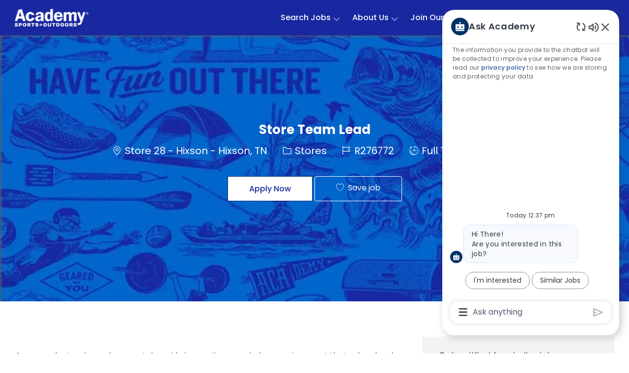

--- FILE ---
content_type: text/html; charset=UTF-8
request_url: https://careers.academy.com/us/en/job/R276772/$%7BgetUrl(linkEle,%20'search-results',%20%7B%7D,%20'subCategory='+category.key)%7D
body_size: 120738
content:
<!DOCTYPE html> 
<!--[if lt IE 7]>      <html class="lt-ie7" lang="en"> <![endif]--> 
<!--[if IE 7]>         <html class="ie7" lang="en"> <![endif]--> 
<!--[if IE 8]>         <html class="ie8" lang="en"> <![endif]--> 
<!--[if IE 9]>         <html class="ie9" lang="en"> <![endif]--> 
<!--[if IE 10]>        <html class="ie10" lang="en"> <![endif]--> 
<!--[if IE 11]>        <html class="ie11" lang="en"> <![endif]--> 
<!--[if gt IE 11]><!--> 
<html lang="en" data-ph-id="ph-page-element-page7-knjdMi" class="desktop en_us external"> 
 <!--<![endif]--> 
 <head data-ph-id="ph-page-element-page7-i8thsq"><meta name="robots" content="index" /><meta http-equiv="X-UA-Compatible" content="IE=edge, chrome=1" /><meta name="styleName" stylesheetname="job5-description" data-ph-id="ph-page-element-page7-bpa63k" /><meta name="pageVariant" originalpagename="job" data-ph-id="ph-page-element-page7-VMWXVk" /><meta name="use-widget" content="ph-job-detail-v1" data-ph-id="ph-page-element-page7-3lTv1M" /><meta name="layout" content="site-layout" data-ph-id="ph-page-element-page7-Yr8H2R" /><meta name="description" content="Apply for Store Team Lead job with Academy Sports in Store 28 - Hixson - Hixson, TN. Stores at Academy Sports" key-description="external-default-job-description">   <meta name="twitter:card" content="summary">   <meta name="twitter:site" content="@Academy Sports">   <meta name="twitter:creator" content="@Careers - Academy Sports">   <meta name="twitter:image" content="https://assets.phenompeople.com/CareerConnectResources/pp/ASQASMUS/social/1024x512-1678119360288.jpg" page-seo-overriden="true">   <meta name="twitter:title" content="Store Team Lead in Store 28 - Hixson - Hixson, TN | Stores at Academy Sports">   <meta name="twitter:description" content="Apply for Store Team Lead job with Academy Sports in Store 28 - Hixson - Hixson, TN. Stores at Academy Sports">   <meta name="keywords" content="Store Team Lead, Store 28 - Hixson - Hixson, TN" key-keywords="external-default-job-keywords">   <link rel="canonical" href="https://careers.academy.com/us/en/job/R276772/Store-Team-Lead">   <meta property="og:type" content="website">   <meta property="og:image" content="https://assets.phenompeople.com/CareerConnectResources/pp/ASQASMUS/social/1200x630-1678119336804.jpg">   <meta property="og:site_name" content="Academy Sports">   <meta property="og:url" content="https://careers.academy.com/us/en/job/R276772/Store-Team-Lead">   <meta property="og:title" content="Store Team Lead in Store 28 - Hixson - Hixson, TN | Stores at Academy Sports">   <meta property="og:description" content="Apply for Store Team Lead job with Academy Sports in Store 28 - Hixson - Hixson, TN. Stores at Academy Sports">   <meta property="fb:admins" content="">   <meta property="og:image:width" content="200">   <meta property="og:image:height" content="200">   <script type="application/ld+json">{"identifier":{"@type":"PropertyValue","name":"Academy Sports","value":"R276772"},"hiringOrganization":{"@type":"Organization","name":"Academy Sports","sameAs":"https://careers.academy.com/us/en","url":"https://careers.academy.com/us/en/job/R276772/Store-Team-Lead","logo":"https://assets.phenompeople.com/CareerConnectResources/pp/ASQASMUS/images/job_logo_config-1678119430010.jpg"},"jobLocation":{"geo":{"@type":"GeoCoordinates","latitude":"35.14063","longitude":"-85.23273"},"address":{"@type":"PostalAddress","postalCode":"37343","addressCountry":"United States of America","addressLocality":"Hixson","addressRegion":"Tennessee"},"@type":"Place"},"employmentType":["FULL_TIME","PART_TIME"],"@type":"JobPosting","workHours":"24 hours per week","description":"&lt;p style=\"text-align:left\"&gt;&lt;span&gt;Come work at a place where we take pride in creating a workplace environment that values hard work, commitment, and growth&lt;/span&gt;&lt;span&gt;.&lt;/span&gt;&lt;/p&gt;&lt;p style=\"text-align:inherit\"&gt;&lt;/p&gt;&lt;p style=\"text-align:inherit\"&gt;&lt;/p&gt;At Academy Sports + Outdoors, our Purpose is to make it easier for everyone to enjoy more sports and outdoors. Team Leads drive the execution of projects and initiatives while leading team members. Through this important work, Team Leads impact customer satisfaction, store profitability, and Academy’s Purpose.&lt;p style=\"text-align:inherit\"&gt;&lt;/p&gt;&lt;p style=\"text-align:inherit\"&gt;&lt;/p&gt;&lt;h2&gt;&lt;span&gt;Job Description:&lt;/span&gt;&lt;/h2&gt;&lt;p&gt;&lt;b&gt;Click the link(s) below to see each individual positions full job description:&lt;/b&gt;&lt;br /&gt;•    &lt;a href=\"http://cdn.phenompeople.com/CareerConnectResources/ASQASMUS/documents/JD_Logistics_Team_Lead-1687179294752.pdf\" target=\"_blank\"&gt;Logistics Team Lead&lt;/a&gt;&lt;br /&gt;•    &lt;a href=\"http://cdn.phenompeople.com/CareerConnectResources/ASQASMUS/documents/JD_Operations_Team_Lead-1687179296203.pdf\" target=\"_blank\"&gt;Operation Team Lead&lt;/a&gt;&lt;br /&gt;•    &lt;a href=\"http://cdn.phenompeople.com/CareerConnectResources/ASQASMUS/documents/JD_Inventory_Control_Team_Lead-1687179292195.pdf\" target=\"_blank\"&gt;Store Inventory Control Team Lead&lt;/a&gt;&lt;br /&gt;•    &lt;a href=\"http://cdn.phenompeople.com/CareerConnectResources/ASQASMUS/documents/JD_Merchandising_Team_Lead-1687179295209.pdf\" target=\"_blank\"&gt;Store Merchandising Team Lead&lt;span&gt; &lt;/span&gt;&lt;/a&gt;&lt;br /&gt;•    &lt;a href=\"http://cdn.phenompeople.com/CareerConnectResources/ASQASMUS/documents/JD_Softlines_Team_Lead-1687179297530.pdf\" target=\"_blank\"&gt;Sales Team Lead Softlines&lt;/a&gt;&lt;br /&gt;•    &lt;a href=\"http://cdn.phenompeople.com/CareerConnectResources/ASQASMUS/documents/JD_Hardlines_Sales_Team_Lead-1687179291833.pdf\" target=\"_blank\"&gt;Sales Team Lead Hardlines&lt;/a&gt;&lt;/p&gt;&lt;p&gt;&lt;/p&gt;&lt;p&gt;&lt;b&gt;Education&lt;/b&gt;:&lt;/p&gt;&lt;ul&gt;&lt;li&gt;High school diploma or general education degree (GED) preferred.&lt;/li&gt;&lt;/ul&gt;&lt;p&gt;&lt;/p&gt;&lt;p&gt;&lt;b&gt;Work Experiences: &lt;/b&gt;&lt;/p&gt;&lt;ul&gt;&lt;li&gt;At least two years of relevant work experience required.&lt;/li&gt;&lt;li&gt;In-direct support of people and processes to drive operational excellence and expected sales targets.&lt;/li&gt;&lt;li&gt;Must meet federal and state requirements for selling and processing firearms transactions, in applicable roles.&lt;/li&gt;&lt;li&gt;Must meet requirements to qualify to obtain/maintain FOID card (Illinois only).&lt;/li&gt;&lt;/ul&gt;&lt;p&gt;&lt;/p&gt;&lt;p&gt;&lt;b&gt;Skills: &lt;/b&gt;&lt;/p&gt;&lt;ul&gt;&lt;li&gt;Excellent customer service orientation; an effective problem solver and communicator with customers and team members.&lt;/li&gt;&lt;li&gt;Read, interpret and follow documents such as safety rules, operating and maintenance instructions, plan-o-grams and procedure manuals.&lt;/li&gt;&lt;li&gt;Prepare routine reports and correspondence.&lt;/li&gt;&lt;li&gt;Apply common sense understanding to carry out instructions furnished in written, oral or diagram form&lt;/li&gt;&lt;li&gt;Working knowledge of inventory software, order processing systems, Microsoft Office products such as Word and Excel.&lt;/li&gt;&lt;/ul&gt;&lt;p&gt;&lt;/p&gt;&lt;p&gt;&lt;b&gt;Responsibilities: &lt;/b&gt;&lt;/p&gt;&lt;ul&gt;&lt;li&gt;Please see job description for more details.&lt;/li&gt;&lt;/ul&gt;&lt;p&gt;&lt;/p&gt;&lt;p&gt;&lt;b&gt;Other Requirements (Excluding Lead Cashier):&lt;/b&gt;&lt;/p&gt;&lt;ul&gt;&lt;li&gt;Must meet federal and state requirements for selling and processing firearms transactions, in applicable roles.&lt;/li&gt;&lt;li&gt;Must meet requirements to qualify to obtain/maintain FOID card (Illinois only).&lt;/li&gt;&lt;li&gt;Required to complete Firearms Sales Certification Training, in applicable roles.&lt;/li&gt;&lt;/ul&gt;&lt;p&gt;&lt;/p&gt;&lt;p&gt;&lt;b&gt;Physical Requirements &amp; Attendance&lt;/b&gt;&lt;/p&gt;&lt;ul&gt;&lt;li&gt;Acceptable level of hearing and vision to perform job duties&lt;/li&gt;&lt;li&gt;Adhere to company work hours, policies, procedures and rules governing professional staff behavior&lt;/li&gt;&lt;li&gt;Constantly stand, walk, reach, handle, use repetitive motions (hand/wrist/fingers), feel and lift up to 20 pounds.&lt;/li&gt;&lt;li&gt;Frequently stoop, crouch, use fingers, grasp, push, pull, talk, hear and lift up to 21 to 40 pounds.&lt;/li&gt;&lt;li&gt;Occasionally required to sit, climb, balance and lift 41 to 60 pounds.&lt;/li&gt;&lt;/ul&gt;&lt;p style=\"text-align:inherit\"&gt;&lt;/p&gt;&lt;p style=\"text-align:inherit\"&gt;&lt;/p&gt;&lt;p style=\"text-align:inherit\"&gt;&lt;/p&gt;&lt;p style=\"text-align:inherit\"&gt;&lt;/p&gt;&lt;p style=\"text-align:inherit\"&gt;&lt;/p&gt;&lt;p style=\"text-align:inherit\"&gt;&lt;/p&gt;Full time&lt;p&gt;&lt;/p&gt;&lt;p&gt;&lt;/p&gt;&lt;p&gt;&lt;/p&gt;&lt;p&gt;&lt;/p&gt;&lt;h1&gt;&lt;b&gt;Equal Employment Opportunity&lt;/b&gt;&lt;/h1&gt;&lt;p style=\"text-align:left\"&gt;&lt;span&gt;Academy is an Equal Opportunity Employer and does not discriminate with regard to employment opportunities or practices on the basis of race, religion, national origin, sex, age, disability, gender identity, sexual orientation, or any other category protected by law.&lt;/span&gt;&lt;b&gt;​&lt;/b&gt;&lt;/p&gt;","title":"Store Team Lead","datePosted":"2026-01-14","@context":"http://schema.org","occupationalCategory":"Stores","directApply":false}</script>   <title key="external-default-job-title">Store Team Lead in Store 28 - Hixson - Hixson, TN | Stores at Academy Sports</title>  <script id="structural-tag" type="application/ld+json">{"@context": "https://schema.org","@type": "WebPage","inLanguage": "en_us","name": "job","url": "https://careers.academy.com/us/en/job/R276772/Store-Team-Lead","datePublished": "2023-09-07","dateModified": "2023-09-07"}</script> 
   
    
     
     <!-- We need to use these meta tags for group pages --> 
      
       
        
         
         <link type="image/x-icon" href="https://cdn.phenompeople.com/CareerConnectResources/ASQASMUS/en_us/desktop/assets/images/favicon.ico?v=1718380691413" rel="icon" data-ph-id="ph-page-element-page7-ktfe22" /> 
          <link rel="apple-touch-icon-precomposed" sizes="114x114" href="https://cdn.phenompeople.com/CareerConnectResources/ASQASMUS/en_us/desktop/assets/images/mobile/h/apple-touch-icon.png" data-ph-id="ph-page-element-page7-rQ2l3Y" /> 
           <link rel="apple-touch-icon-precomposed" sizes="72x72" href="https://cdn.phenompeople.com/CareerConnectResources/ASQASMUS/en_us/desktop/assets/images/mobile/m/apple-touch-icon.png" data-ph-id="ph-page-element-page7-yh6Z9a" /> 
            <link rel="apple-touch-icon-precomposed" href="https://cdn.phenompeople.com/CareerConnectResources/ASQASMUS/en_us/desktop/assets/images/mobile/l/apple-touch-icon-precomposed.png" data-ph-id="ph-page-element-page7-Yr4AJe" /> 
             <link rel="shortcut icon" href="https://cdn.phenompeople.com/CareerConnectResources/ASQASMUS/en_us/desktop/assets/images/mobile/l/apple-touch-icon.png" data-ph-id="ph-page-element-page7-bK9IiG" /> 
              <link rel="apple-touch-startup-image" href="https://cdn.phenompeople.com/CareerConnectResources/ASQASMUS/en_us/desktop/assets/images/mobile/l/splash.png" data-ph-id="ph-page-element-page7-vex4fF" /> 
               
              
             
            
           
          
         
        
       
      
     
    
   
  
  
  
  
  
  
  
  
  
  
  
  
  
  
  
  
  
  
  
  
  
  
  
  
  
  
  
  
  
  
  
  
 <script type="text/javascript">/*&lt;!--*/ var phApp = phApp || {"widgetApiEndpoint":"https://careers.academy.com/widgets","country":"us","deviceType":"desktop","locale":"en_us","absUrl":true,"refNum":"ASQASMUS","cdnUrl":"https://cdn.phenompeople.com/CareerConnectResources","baseUrl":"https://careers.academy.com/us/en/","baseDomain":"https://careers.academy.com","phenomTrackURL":"careers.academy.com/us/en/phenomtrack.min.js","pageName":"job","siteType":"external","rootDomain":"https://careers.academy.com","pageId":"page7"}; phApp.ddo = {"fyfTokenStatus":{"tokenAvailable":false},"siteConfig":{"status":"success","errorCode":null,"errorMsg":null,"data":{"settingsIdentifiersFileUrl":"https://cdn.phenompeople.com/CareerConnectResources/pcs/common/1765810488809-classesForCms.js","phwPxScrVerionUrl_old":"pcs/common/1749810627131-phw-px-hadlr.js","thirdPartyLibraries":{"internal":["heap-analytics","open-replay"]},"phBridgeEvents":["apply_click","job_preview_click"],"imEagerLoadDdoList":[{"name":"getProfileStatus","cache":false},{"name":"getRegionLocales","cache":true},{"name":"getIMConfigurations","cache":true},{"name":"getClientReferFlow","cache":true},{"name":"imVariantsConfigInfo","cache":true},{"name":"mergedProfile","cache":false},{"name":"getProfileWeightage","cache":false},{"name":"masterFrequencyV1","cache":true},{"name":"userAlertSettings","cache":true},{"name":"fitScoreSettingsIM","cache":true},{"name":"employeeSearchConfig","cache":true},{"name":"getEmployeeProfile","cache":false},{"name":"getGroupInfo","cache":true},{"name":"getAppliedJobs","cache":true},{"name":"getProfileFieldsSettings","cache":true}],"filePicker":{"dropbox":{"clientId":"1vpordy4ijn2x08","devkey":""}},"ignoreCovidWidgetPagesList":["chatbot"],"uniqueEventSubsList":["getUserProfileData"],"smoothAnchorSettings":{"ignore":true},"embedScriptVersion":"0.9.4","isUrlLowerForSeo":false,"recommendedTrackingConfig":{"category":{"storageKey":"categories","ddoKeysToStore":["category"],"maxKeysToStore":"4"},"job":{"storageKey":"jobsViewed","ddoKeysToStore":["jobSeqNo"],"maxKeysToStore":"4"},"search-results":[{"storageKey":"keywords","ddoKeysToStore":["keywords"],"maxKeysToStore":"4"},{"storageKey":"locations","ddoKeysToStore":["location","field"],"maxKeysToStore":"4"}]},"debounceTimer":350,"eagerLoadDDOsToSkipLazyCalls":["apply"],"ignoreCookiePages":["chatbot"],"trustArc":{"attr":{"id":"truste-show-consent"},"actionMethod":"truste.eu.clickListener"},"elementsToLoadByModule":{"videoAssessment":[{"tag":"link","attributes":{"href":"https://cdn.phenompeople.com/CareerConnectResources/common/video-platform/js/vs-master-theme-1744368002549.css","rel":"stylesheet","type":"text/css"}}],"automationEngine":[{"tag":"script","attributes":{"src":"https://cdn.phenompeople.com/CareerConnectResources/hvh/aeBootstrapper1.js","type":"text/javascript"},"elementId":"aeBundle"}],"onboarding":[{"tag":"link","attributes":{"href":"https://pp-cdn.phenompeople.com/CareerConnectResources/st/common/video-platform/js/onboarding-theme.css","rel":"stylesheet","type":"text/css"},"elementId":"onboardingTheme"},{"tag":"link","attributes":{"href":"https://pp-cdn.phenompeople.com/CareerConnectResources/st/common/video-platform/js/form-renderer.css","rel":"stylesheet","type":"text/css"},"elementId":"onboardingFormRenderer"}]},"globalManagedWidgetIds":["8b82bfdaafd4d8504005407db933c9a6"],"phwPxScrVerionUrl_bkp":"common/js/canvas/vendor/phw-px-hadlr-1.3.js","securiti":{"attr":{"href":"javascript:showConsentPreferencesPopup()"}},"maps":{"google":{"apiScript":"https://maps.googleapis.com/maps/api/js","clusterJsScript":"markerclusterer-v1.js","gmapsInfoBoxScript":"gmaps-infobox-v1.js","apiKey":"AIzaSyBqM-rW0r-sR9PerNAvvsmzbBeoFu3Ycz8"},"mapbox":{"mapboxScript":"mapbox-gl.js","superClusterJsScript":"supercluster.min.js","apiKey":"pk.eyJ1IjoicGhlbm9tcGVvcGxlIiwiYSI6ImNqa3dreDVkZDB4YWEzam9hMXp0eWVqbXgifQ.Mpna1KIqU8Gj6zjPy4iygw"},"mapboxCN":{"mapboxScript":"mapbox-gl-v1.1.0.js","superClusterJsScript":"supercluster.min.js","mapboxTurf":"mapbox-turf.min-v1.js","mapboxSearch":"mapbox-gl-geocoder.min.js","mapboxDirections":"mapbox-gl-directions.js","enableDirections":true,"apiKey":"pk.eyJ1IjoicGhlbm9tcGVvcGxlIiwiYSI6ImNqa3dreDVkZDB4YWEzam9hMXp0eWVqbXgifQ.Srl2-pw3xDRilymEjEoeig","baseApiUrl":"https://api.mapbox.cn"}},"otPrivacyPolicyScript":"https://cdn.phenompeople.com/CareerConnectResources/prod/pcs/common/ot-priv-pol-3.0.js","ignoreLinkedInStateParam":false,"tokenConfiguredTenants":{"refNums":["RBCAA0088"]},"fetchBlogShareSettingsFromSiteconfig":false,"pxScrVerionUrl_bkp":"common/js/vendor/ph-px-hadlr-1.15.js","phwPxScrVerionUrl_bkp_new":"pcs/common/phw-px-hadlr.js","oneTrust":{"class":["ot-sdk-show-settings"]},"videoScreeningGlobalStyles":"https://pp-cdn.phenompeople.com/CareerConnectResources/st/common/video-platform/js/ph-vs-global-styles-v1.css","cdnConfig":{"cdnDdos":["fitScoreSettings","landingPageOverview","categoryContentV2","candidateProfileConfig","categoryMasterData","jobTagSettings","getBusinessRules","getMasterCategories","categoryMasterDataV2","caasFetchRawConfig","globalSearchConfig","categoryContent","siteBranding","blogsharewidgetsettings","audiencePxWidgetConfig","jobsharewidgetsettings","npsConfig","socialConnectOptions","getRegionLocales","jobLogoConfig","supportedLanguages","getMasterLocations","locationmapsettings","pxAudJobwidgetsettings","getRegionLocales","eventsharewidgetsettings","jobwidgetsettings","fyfConfig","getPiiConsentConfig","glassdoorReviews","masterFrequencyV1","getWidgetVersions"],"globallyManagedDdos":["getWidgetVersions"],"cdnUrl":"https://content-us.phenompeople.com","pageNameLevelDdos":[],"pageIdlevelDdos":[]},"platformLevelTriggers":[{"triggerCondition":[{"operand":"AND","conditions":[{"triggerType":"site_config_based_trigger","triggerMetadata":{"configKey":["aiSummaryEnabled"]}}]}],"triggerActions":[{"actionType":"load_widget","actionMetadata":{"widgetId":"zVydrA","instanceId":"inzVydrA","placementDataByPage":{"job":{"selector":"[data-func-widget-id^=\"ph-job-details-v1-job-nav\"]","position":"before"}},"defaultPlacementData":{"selector":"[data-func-widget-id^=\"ph-job-details-v1-job-nav\"]","position":"before"}}}]}],"crawlerUserAgents":"Screaming Frog|googlebot|yahoo|bingbot|baiduspider|facebookexternalhit|twitterbot|rogerbot|linkedinbot|embedly|showyoubot|outbrain|pinterest|slackbot|vkShare|W3C_Validator|redditbot|Applebot|WhatsApp|flipboard|tumblr|bitlybot|SkypeUriPreview|nuzzel|Discordbot|Google Page Speed|Qwantify|pinterestbot|Custom|msnbot|DuckDuckBot|BingPreview|spider|MJ12bot|deepcrawl|Chrome-Lighthouse","siteSettings":{"globalSearchFeature":{"militarySearch":true,"v1":{"ignoreChunk":true}},"glassdoor":{},"glassdoorReviews":{},"twitter":{},"refineSearch":{"enabledFacets":["category","state","city","type","phLocSlider"],"facetDisplayNames":{"category":"Category","state":"State / Province","city":"City","type":"Hiring Type","phLocSlider":"Location"},"facetPlaceholderNames":{"category":"Search in Category","state":"Search in State","city":"Search in City","type":"Search in Hiring type","phLocSlider":"Search in Location"},"defaultFacetsToOpen":["phLocSlider"],"facetConfig":{"phLocSlider":{"sliderRadius":50.0,"aboveMaxRadius":true,"locationRangeEnd":50.0,"sliderDelta":1.0}}},"googleMapApiKey":"AIzaSyAPoqeLpXXx4tqiWHMYJkY42yDS_f3gNJs","gdpr":{"cookieType":"persistent","enabled":true,"showDecline":false},"oauth":{"google":{"loginUrl":"https://accounts.google.com/o/oauth2/auth","logoutUrl":"https://www.google.com/accounts/Logout?continue=https://appengine.google.com/_ah/logout","clientId":"806648551598-e91t8scjbfd4dulhd6m5itqnj8cbs73r.apps.googleusercontent.com","scope":"https://www.googleapis.com/auth/userinfo.profile https://www.googleapis.com/auth/userinfo.email https://www.googleapis.com/auth/user.phonenumbers.read","redirectUri":"/socialAuth/g","response_type":"code"},"facebook":{"loginUrl":"https://www.facebook.com/dialog/oauth","logoutUrl":"","clientId":"314102134023707","redirectUri":"/socialAuth/fb","scope":"email public_profile","response_type":"code"},"linkedIn":{"loginUrl":"https://www.linkedin.com/oauth/v2/authorization","logoutUrl":"https://api.linkedin.com/uas/oauth/invalidateToken","clientId":"75qvndrmqmkxfo","redirectUri":"/socialAuth/li","scope":"r_liteprofile r_emailaddress","response_type":"code"}}},"size":"10","refNum":"ASQASMUS","siteVariant":"external","iubenda":{"class":["iubenda-cs-preferences-link"],"attr":{"href":"javascript:_iub.cs.ui.openPreferences()"}},"isNativeEmailClientForBlog":true,"iscdnEnabled":true,"calendarApiKey":{"clientId":"aPuJFtcvVzuUHrqeLmPL36170","apiToken":"api1514482884HylDN8tqa6mgQxWCpnjo36170","userZone":true},"trackingConfig":{"ddoDataPath":{"jobDetail":"data.job"},"job_category_click":{"trait14":"key"},"job_category_search_click":{"trait14":"key"},"play_click":{"trait260":"videotype","videoId":"videoid"},"pause_click":{"trait260":"videotype","videoId":"videoid"},"similar_job_click":{"trait12":"jobSeqNo","related":{"ddo":[{"name":"jobDetail","data":{"trait5":"jobSeqNo","trait14":"category"}}]}},"linkedin_recommended_job_click":{"trait5":"jobSeqNo","trait14":"category"},"recently_viewed_job_click":{"trait5":"jobSeqNo","trait14":"category"},"recommended_job_click":{"trait5":"jobSeqNo","trait14":"category"},"next_click":{"trait254":"stepName","typedValue":"typedValue","selected_values":"selected_values"},"ddo_failure":{"trait254":"stepName","response":"response","ddoKey":"ddoKey"},"ddo_error":{"trait254":"stepName","error":"error","ddoKey":"ddoKey"},"skip_questions_click":{"trait254":"stepName"},"previous_click":{"trait254":"stepName"},"registration_submit":{"trait27":"email","trait15":"firstName","trait24":"phone"},"edit_profile_information":{},"resume_remove_click":{},"profile_questions_click":{},"resume_upload_click":{},"create_profile_click":{},"upload_new_file_click":{},"clear_text_click":{"trait6":"clearSearchValue"},"send_feedback_click":{"userFeedback":"userFeedback"},"submit_rating_click":{"userRating":"userRating"},"near_job_click":{"trait5":"jobSeqNo","trait14":"category"},"suggestions":{"stepName":"stepName","typed_values":"typed_values","selected_values":"selected_values"},"fyf_step_loaded":{"step":"step"},"fyf_options_closed":{},"favorite_job_click":{"trait5":"jobSeqNo","trait14":"category"},"job_added_to_jobcart":{"trait5":"jobSeqNo","trait14":"category"},"job_unfavorited":{"trait5":"jobSeqNo","trait14":"category"},"job_favorite_delete_click":{"trait5":"jobSeqNo","trait14":"category"},"type_ahead_search":{},"similar_job_see_more_click":{},"linkedin_login_click":{},"linkedin_logout_click":{},"view_all_glassdoor_reviews_click":{},"homepage_category_click":{"trait14":"key"},"category_click":{"trait14":"key"},"job_click":{"trait5":"jobSeqNo","trait14":"category"},"previous_job_click":{"trait5":"jobSeqNo"},"next_job_click":{"trait5":"jobSeqNo"},"linkedin_recommended_category_click":{"trait14":"category"},"back_to_search_results_click":{},"share_event":{"trait269":"eventScheduleId","trait213":"provider"},"blog_click":{"trait283":"url"},"blog_category_click":{"trait14":"categoryName"},"next_blog_click":{"trait283":"url"},"previous_blog_click":{"trait283":"url"},"blog_details_view":{"trait283":"blog"},"navigate_to_tweet_click":{"tweetUrl":"tweetUrl"},"fit_level_loaded":{"jobsFitLevel":"jobsFitLevel","totalJobs":"totalJobs","availableFitLevelCount":"availableFitLevelCount"},"smart_tags_loaded":{"smartJobTags":"smartJobTags","totalJobs":"totalJobs","availableJobTagCount":"availableJobTagCount"},"edit_role_click":{"trait13":"trait13"},"select_role_click":{"trait13":"trait13","trait260":"trait260"},"save_employee_info_click":{"trait62":"trait62"},"update_employee_info_click":{"trait62":"trait62"},"signIn_click":{"trait260":"trait260","userId":"userName"},"signUp_click":{"trait260":"trait260","userId":"userName"},"reset_password_click":{"trait260":"trait260","userId":"userName"},"create_password_click":{"trait260":"trait260","type":"type"},"app_download_click":{"trait260":"appName","videoScreenId":"videoScreenId","videoScreenInterviewId":"videoScreenInterviewId"},"user_decline_click":{"trait5":"videoScreenId","trait14":"category","videoScreenId":"videoScreenId","videoScreenInterviewId":"videoScreenInterviewId"},"user_accept_click":{"trait5":"videoScreenId","trait14":"category","trait261":"userId","videoScreenId":"videoScreenId","videoScreenInterviewId":"videoScreenInterviewId"},"start_process_click":{"trait5":"videoScreenId","trait14":"category","trait261":"userId","videoScreenId":"videoScreenId","videoScreenInterviewId":"videoScreenInterviewId"},"accept_practice_click":{"trait261":"userId","videoScreenId":"videoScreenId","videoScreenInterviewId":"videoScreenInterviewId"},"reject_practice_click":{"trait261":"userId","videoScreenId":"videoScreenId","videoScreenInterviewId":"videoScreenInterviewId"},"answer_record_click":{"trait5":"videoScreenId","trait14":"category","trait261":"userId","videoScreenId":"videoScreenId","videoScreenInterviewId":"videoScreenInterviewId","videoScreenQuestionId":"videoScreenQuestionId"},"answer_submit_click":{"trait5":"videoScreenId","trait14":"category","trait261":"userId","videoScreenId":"videoScreenId","videoScreenInterviewId":"videoScreenInterviewId"},"answer_retake_click":{"trait5":"videoScreenId","trait14":"category","trait261":"userId","videoScreenId":"videoScreenId","videoScreenInterviewId":"videoScreenInterviewId","videoScreenQuestionId":"videoScreenQuestionId"},"answer_continue_click":{"trait5":"videoScreenId","trait14":"category","trait261":"userId","videoScreenId":"videoScreenId","videoScreenInterviewId":"videoScreenInterviewId","videoScreenQuestionId":"videoScreenQuestionId"},"answer_review_click":{"trait5":"videoScreenId","trait14":"category","trait261":"userId","videoScreenId":"videoScreenId","videoScreenInterviewId":"videoScreenInterviewId","videoScreenQuestionId":"videoScreenQuestionId"},"submit_application_click":{"trait5":"videoScreenId","trait14":"category","trait261":"userId","videoScreenId":"videoScreenId","videoScreenInterviewId":"videoScreenInterviewId"},"export_videos_click":{"trait5":"videoScreenId","trait14":"category","trait261":"userId","videoScreenId":"videoScreenId","videoScreenInterviewId":"videoScreenInterviewId"},"restart_application_click":{"trait5":"videoScreenId","trait14":"category","trait261":"userId","videoScreenId":"videoScreenId","videoScreenInterviewId":"videoScreenInterviewId"},"start_now_click":{"trait5":"videoScreenId","trait14":"category","trait261":"userId","videoScreenId":"videoScreenId","videoScreenInterviewId":"videoScreenInterviewId"},"continue_process_click":{"trait5":"videoScreenId","trait14":"category","trait261":"userId","videoScreenId":"videoScreenId","videoScreenInterviewId":"videoScreenInterviewId"},"contact_recruiter_click":{"trait261":"userId","videoScreenId":"videoScreenId","videoScreenInterviewId":"videoScreenInterviewId"},"agree_click":{"videoScreenId":"videoScreenId","videoScreenInterviewId":"videoScreenInterviewId"},"submit_feedback_click":{"rating":"rating","feedback":"feedback","videoScreenId":"videoScreenId","videoScreenInterviewId":"videoScreenInterviewId"},"video-upload-error":{"url":"url","status":"status","questionId":"questionId","response":"response"},"apply_thank_you_loaded":{"hvhConfig":"hvhConfig"},"hvh_asset_initiated":{"thankYouUri":"thankYouUri"},"hvh_asset_res":{"res":"res"}},"lqipImage":"https://assets.phenompeople.com/CareerConnectResources/common/assets/images/gray.png","navItems":{"showExternalEvents":true,"candidateHome":false,"cdnCaasContentUrl":"https://content-us.phenompeople.com/api/content-delivery/caasContentV1","eventsEnabled":false,"audPxConfig":{"newVersion":"4.0","oldVersion":"2.0"},"blogsEnabled":true,"navMenuItems":["blogs"],"cdnCaasContentEnabled":true,"showExternalBlogs":true,"navMenuItemsData":{"blogs":{"url":"https://careers.academy.com/us/en/blog"},"events":{"url":"https://careers.academy.com/us/en/events"}}},"imageLoadType":{"desktop":"progressive","mobile":"lazy"},"resumableUploadConfig":{"chunkSize":"1","simultaneousUploads":"1","allowedVideoFormats":["mp4","m4p","m4v","mov","qt","avi","wmv","webm","mpg","mpeg"]},"locale":"en_us","siteLevelWidgetBindables":{"97e696f90c1e5c417da8b4484b49c7b0":{"locationSearch":true},"ad204a0c40fc1a98d614669f1bc50ab3":{"locationSearch":true}},"phwPxScrVerionUrl":"https://cdn.phenompeople.com/CareerConnectResources/pcs/common/phw-px-hadlr-1759419021369.js","vendorScripts":{"jquery":"jquery-3.6.1.min.js","jqueryMigrate":"jquery-migrate.min-1.1.js","plyrScript":"plyr-3.7.8.js","plyrStyle":"plyr-3.7.8_1.css","videojs-wavesurfer":"videojs-wavesurfer_3.9.0.js","wavesurfer":"wavesurfer_6.6.4.min.js","wavesurfer-microphone":"wavesurfer.microphone.min_6.6.4.js","mediaInfo":"mediainfo_0.1.9.min.js"},"globalSearchFeature":{"mobileSearch":true},"phwPxScrVerionUrl_1":"prod/pcs/common/phw-px-hadlr-1728036837721.js","widgetScriptsConfig":{"cdnBaseUrl":"https://pp-cdn.phenompeople.com","widgetScriptPath":"CareerConnectResources/pp/agWidgets"},"ally":{"layerEnabled":true,"cdnUrl":"/common/js/ally/ph-ally-v1.1.js","allyScript":"/common/js/ally/ph-ally-layer-v1.19.js","allySkipToContent":{"isEnabled":true,"selectors":"#skip-content, #ph-skip-content, #skipToMainContent, .ae-skipto-main"},"reorderCookie":true,"userAgent":"AudioEye"},"pxScrVerionUrl":"https://cdn.phenompeople.com/CareerConnectResources/pcs/common/1755880496065-ph-px-hadlr-1.0.js","videoAssessmentPagesList":["video-assessment-landing-page","video-assessment-recording","video-assessment-thankyou","interview-landing-page","interview-recording","interview-thankyou","video assessment landing page","video assessment recording","video assessment thankyou","interview landing page","interview recording","interview thankyou","screening-welcome","screening-answering","screening-thankyou"],"oauth":{"indeed":{"clientId":"bd63e9975aacf4577c4662fcb002494dcb83887f82d51453405f60b29c77609a"},"xing":{"clientId":"c3bdfb74291c0e358e89"},"linkedIn":{"loginUrl":"https://www.linkedin.com/oauth/v2/authorization","logoutUrl":"https://api.linkedin.com/uas/oauth/invalidateToken","clientId":"75qvndrmqmkxfo","redirectUri":"/socialAuth/li","scope":"r_liteprofile r_emailaddress","response_type":"code"},"google":{"loginUrl":"https://accounts.google.com/o/oauth2/auth","logoutUrl":"https://www.google.com/accounts/Logout?continue=https://appengine.google.com/_ah/logout","clientId":"806648551598-e91t8scjbfd4dulhd6m5itqnj8cbs73r.apps.googleusercontent.com","scope":"https://www.googleapis.com/auth/userinfo.profile https://www.googleapis.com/auth/userinfo.email https://www.googleapis.com/auth/user.phonenumbers.read","redirectUri":"/socialAuth/g","response_type":"code"},"google-signin":{"loginUrl":"https://accounts.google.com/o/oauth2/auth","logoutUrl":"https://www.google.com/accounts/Logout?continue=https://appengine.google.com/_ah/logout","clientId":"876228513716-npfer46h51po4nn5c1pafndsg87i2bm7.apps.googleusercontent.com","scope":"https://www.googleapis.com/auth/userinfo.profile https://www.googleapis.com/auth/userinfo.email https://www.googleapis.com/auth/user.phonenumbers.read","redirectUri":"/iauth/g","response_type":"code"},"facebook":{"loginUrl":"https://www.facebook.com/dialog/oauth","logoutUrl":"","clientId":"314102134023707","redirectUri":"/socialAuth/fb","scope":"email public_profile","response_type":"code"}},"pageNameMap":{"404":"404_page_view","home":"home_page_view","category":"job_category_page_view","job":"job_details_view","search-results":"search_result_page_view","apply":"apply_page_view","glassdoorReviews":"glassdoor_reviews_page_view","jobcart":"favorites_page_view","jointalentcommunity":"jtc_page_view","featuredOpportunities":"job_category_page_view","businessUnit":"job_category_page_view","event":"event_details_view","events":"event_results_page_view","saved-jobs":"favorites_page_view","blogarticle":"blog_details_page","video-assessment-landing-page":"video_assessment_landing_page_view","video-assessment-recording":"video_assessment_recording_page_view","video-assessment-thankyou":"video_assessment_thankyou_page_view","interview-landing-page":"interview_landing_page_view","interview-recording":"interview_recording_page_view","interview-thankyou":"interview_thankyou_page_view","screening-welcome":"screening_welcome_page_view","screening-answering":"screening_answering_page_view","screening-outro":"screening_thankyou_page_view"},"blogsharewidgetsettings":{"options":[{"name":"whatsapp","order":0,"baseUrl":"https://api.whatsapp.com/send?&text=","eventName":"Share_whatsapp","settings":{"icon":"icon-whatsapp-1","iconBrandColor":"","popUpParams":"resizable,scrollbars,status,height=500,width=500","params":{},"label":false},"isSelected":true},{"name":"linkedin","order":1,"baseUrl":"https://www.linkedin.com/shareArticle?mini=true&url=","eventName":"share_blog","settings":{"icon":"icon-linkedin-2","iconBrandColor":"","popUpParams":"resizable,scrollbars,status,height=500,width=500","params":{"title":"shareInfoText"},"label":false},"isSelected":true},{"name":"facebook","order":3,"baseUrl":"https://facebook.com/sharer.php?u=","eventName":"share_blog","settings":{"icon":"icon-facebook","iconBrandColor":"","popUpParams":"resizable,scrollbars,status,height=500,width=500","params":{"t":"shareInfoText"},"label":false},"isSelected":true},{"name":"twitter","order":0,"baseUrl":"https://twitter.com/share?url=","eventName":"share_blog","settings":{"icon":"icon-twitter","iconBrandColor":"","popUpParams":"resizable,scrollbars,status,height=500,width=500","params":{"text":"shareInfoText"},"label":false},"isSelected":true},{"name":"email","order":6,"baseUrl":"","eventName":"share_blog","settings":{"icon":"icon-email-2","iconBrandColor":"","popUpParams":"resizable,scrollbars,status,height=500,width=500","params":{},"label":false},"isSelected":true}],"brandStyle":true,"widgetStyle":"style3","isInline":true,"size":"16","spacing":"21","color":"#fff","backgroundColor":"#ggg","height":"34","width":"34","line-height":"30","lineHeight":"30","borderWidth":"1","borderStyle":"solid","borderColor":"transparent","borderRadius":"100","locale":"en_us","siteVariant":"external"},"botEnabled":false,"onboardingPagesList":["onboarding-tasks","onboarding-home","Onboarding-Tasks","Onboarding-Home"],"kalturaConfig":{"partnerId":"2716851","playerId":"45245971"},"pxScrVerionUrl_backup":"https://cdn.phenompeople.com/CareerConnectResources/pcs/common/1744722002080-ph-px-hadlr.js","mapBoxGlScript":"mapbox-gl-v1.1.0.js","urlMap":{"home":"home","category":"c/:category","job":"job/:jobId/:title","service":"service/:jobId/:title","jobcart":"jobcart","search-results":"search-results","glassdoor-reviews":"glassdoor-reviews","event":"event/:eventScheduleId/:title","events":"events","talentcommunity":"talentcommunity","talentcommunityupdate":"talentcommunityupdate","blogarticle":"blogarticle/:url","jobalert":"jobalert","employee-profile":"employeeprofile","editprofile":"editprofile","businessUnit":":url","featuredOpportunities":":url","di_about":"di/about/:groupId","di_details":"di/details/:groupId","di_events":"di/events/:groupId","di_groups":"di/groups","di_highlights":"di/highlights/:groupId","di_jobs":"di/jobs/:groupId","di_members":"di/members/:groupId","referrals_candidate":"referrals/candidate","referrals_referredcandidates":"referrals/referredcandidates","referrals_friendsinterests":"referrals/friendsinterests","referrals_home":"referrals/home","referrals_candidatesuniversity":"referrals/candidatescompany","employees_home":"employees/home","lms_courses":"lms/courses","lms_savedcourses":"lms/savedcourses","gigs_details":"gigs/details/:gigId","gigs_searchresults":"gigs/searchresults","nla_home":"nla/home","nla_search":"nla/search","gigs_manage":"gigs/manage","gigs_applications":"gigs/applications","gigs_applicants":"gigs/applicants/:gigId","events_event":"events/event/:eventScheduleId/:title","events_home":"events/home","my-profile":"myprofile","cp_createpath":"cp/createpath","cp_home":"cp/home","cp_explore":"cp/explore","mentoring_relationship":"mentoring/relationship/:mentorshipId","mentoring_mentees":"mentoring/mentees","mentoring_mentors":"mentoring/mentors","mentoring_searchresults":"mentoring/searchresults","settings":"settings","story":"story/:contentId/:title","video-assessment-landing-page":"video-assessment-landing-page","video-assessment-recording":"video-assessment-recording","video-assessment-thankyou":"video-assessment-thankyou","forwardApply":"hvhapply","interview-landing-page":"interview-landing-page","interview-recording":"interview-recording","interview-thankyou":"interview-thankyou","roles_details":"roles/details/:jobCode/:jobTitle","roles_search-results":"roles/searchresults","screening-welcome":"screening-welcome","screening-answering":"screening-answering","screening-thankyou":"screening-thankyou","pmr_review":"pmr/review/:formId","alumni_my-profile":"alumni/myprofile"},"categoryUrlMap":{"ASQASMUS_Store_Operations_Headquarters":"c/store-operations-headquarters-jobs","DEMOUS_Frontline_Professionals":"c/frontline-professionals-jobs","ASQASMUS_Customer_Care":"c/customer-care-jobs","ASQASMUS_Marketing_Advertising":"c/marketing-advertising-jobs","DEMOUS_implementation":"c/implementation-jobs","DEMOUS_human_resources":"c/human-resources-jobs","ASQASMUS_Operations":"c/operations-jobs","ASQASMUS_Legal":"c/legal-jobs","DEMOUS_other":"c/other-jobs","ASQASMUS_Loss_Prevention":"c/loss-prevention-jobs","ASQASMUS_Executive_Office":"c/executive-office-jobs","ASQASMUS_Distribution_Logistics":"c/distribution-logistics-jobs","DEMOUS_engineering":"c/engineering-jobs","DEMOUS_data_science_machine_learning":"c/data-science-machine-learning-jobs","DEMOUS_customer_services":"c/customer-services-jobs","ASQASMUS_Stores":"c/stores-jobs","ASQASMUS_International_Office":"c/international-office-jobs","ASQASMUS_eCommerce":"c/ecommerce-jobs","DEMOUS_information_technology":"c/information-technology-jobs","DEMOUS_product":"c/product-jobs","DEMOUS_finance":"c/finance-jobs","ASQASMUS_Merchants":"c/merchants-jobs","DEMOUS_sales":"c/sales-jobs","ASQASMUS_Finance_Accounting":"c/finance-accounting-jobs","ASQASMUS_Other":"c/other-jobs","ASQASMUS_Human_Resources":"c/human-resources-jobs","ASQASMUS_Information_Technology":"c/information-technology-jobs","ASQASMUS_Ecommerce":"c/ecommerce-jobs"},"isNativeEmailClient":true,"captchaConfig":{"useCaptcha":false,"siteKey":"6LcV6MIUAAAAAN99to_j66BSDkGwjWcsjh2iTj1W","scriptSrc":"https://www.google.com/recaptcha/api.js?render=explicit&hl={{locale}}","divId":"ph-custom-captcha"},"automationEnginePagesList":["hvh-apply2","hvh apply","hvh apply2","hvhapply","hvh-apply","Hvh apply2","schedule-slot","onboarding","Onboarding","onboarding-tasks","onboarding-home","Onboarding-Tasks","Onboarding-Home"]},"reqData":null},"caasLazyLoadWidgetVersions":{"status":"success","errorCode":null,"errorMsg":null,"data":{"pcs-content-v1":"https://pp-cdn.phenompeople.com/CareerConnectResources/prod/common/js/caas-platform/widgets/pcs-content-v1/pcs-content-v1-1683892274455.js","pcs-candidate-login-v1":"https://cdn.phenompeople.com/CareerConnectResources/common/js/caas-platform/widgets/pcs-candidate-login-v1/pcs-candidate-login-v1-1758297524194.js","pcs-component-v1":"https://pp-cdn.phenompeople.com/CareerConnectResources/pp/common/js/caas-platform/widgets/pcs-component-v1/pcs-component-v1-1617346843242.js","pcs-footer-v1":"https://pp-cdn.phenompeople.com/CareerConnectResources/prod/common/js/caas-platform/widgets/pcs-footer-v1/pcs-footer-v1-1617347029398.js","pcs-social-connect-v1":"https://cdn.phenompeople.com/CareerConnectResources/common/js/caas-platform/widgets/pcs-social-connect-v1/pcs-social-connect-v1-1718280248289.js","pcs-header-v1":"https://cdn.phenompeople.com/CareerConnectResources/common/js/caas-platform/widgets/pcs-header-v1/pcs-header-v1-1758297551522.js","pcs-menu-list-v1":"https://cdn.phenompeople.com/CareerConnectResources/common/js/caas-platform/widgets/pcs-menu-list-v1/pcs-menu-list-v1-1765452666585.js","pcs-job-cart-count-v1":"https://pp-cdn.phenompeople.com/CareerConnectResources/prod/common/js/caas-platform/widgets/pcs-job-cart-count-v1/pcs-job-cart-count-v1-1652708896808.js","pcs-language-selector-v2":"https://cdn.phenompeople.com/CareerConnectResources/common/js/caas-platform/widgets/pcs-language-selector-v2/pcs-language-selector-v2-1714483631689.js"},"reqData":null},"jobDetail":{"status":200,"hits":1,"totalHits":1,"data":{"job":{"cityState":"Hixson, Tennessee","country":"United States of America","metadata":{"runDate":"2026-01-08T16:00:00.051+0000","runId":"ASQASMUS.1767888000051"},"ml_skills":["customer service","problem solving","communication","inventory management","microsoft excel","microsoft word","order processing","report preparation","safety compliance","team leadership","firearms sales certification","operational excellence","plan-o-grams"],"companyName":"Academy Sports","postalCode":"37343","hasPrimaryQuestionnaire":"yes","ml_title":"store team lead","category_raw":"Stores","isEverGreenReq":"1","source":"WORKDAY","standardisedCountry":"United States","jobRequisitionId":"R276772","type":"Full Time/Part Time","structureData":{"identifier":{"@type":"PropertyValue","name":"Academy Sports","value":"R276772"},"hiringOrganization":{"@type":"Organization","name":"Academy Sports"},"jobLocation":{"address":{"addressCountry":"United States of America","@type":"PostalAddress","postalCode":"37343","addressLocality":"Hixson","addressRegion":"Tennessee"},"@type":"Place"},"employmentType":"Full Time/Part Time","@type":"JobPosting","workHours":"40 hours per week","description":"<p style=\"text-align:left\"><span>Come work at a place where we take pride in creating a workplace environment that values hard work, commitment, and growth</span><span>.</span></p><p style=\"text-align:inherit\"></p><p style=\"text-align:inherit\"></p>At Academy Sports + Outdoors, our Purpose is to make it easier for everyone to enjoy more sports and outdoors. Team Leads drive the execution of projects and initiatives while leading team members. Through this important work, Team Leads impact customer satisfaction, store profitability, and Academy\u2019s Purpose.<p style=\"text-align:inherit\"></p><p style=\"text-align:inherit\"></p><h2><span>Job Description:</span></h2><p><b>Click the link(s) below to see each individual positions full job description:</b><br />\u2022\u00A0\u00A0 \u00A0<a href=\"http://cdn.phenompeople.com/CareerConnectResources/ASQASMUS/documents/JD_Logistics_Team_Lead-1687179294752.pdf\" target=\"_blank\">Logistics Team Lead</a><br />\u2022\u00A0\u00A0 \u00A0<a href=\"http://cdn.phenompeople.com/CareerConnectResources/ASQASMUS/documents/JD_Operations_Team_Lead-1687179296203.pdf\" target=\"_blank\">Operation Team Lead</a><br />\u2022\u00A0\u00A0 \u00A0<a href=\"http://cdn.phenompeople.com/CareerConnectResources/ASQASMUS/documents/JD_Inventory_Control_Team_Lead-1687179292195.pdf\" target=\"_blank\">Store Inventory Control Team Lead</a><br />\u2022\u00A0\u00A0 \u00A0<a href=\"http://cdn.phenompeople.com/CareerConnectResources/ASQASMUS/documents/JD_Merchandising_Team_Lead-1687179295209.pdf\" target=\"_blank\">Store Merchandising Team Lead<span>\u00A0</span></a><br />\u2022\u00A0\u00A0 \u00A0<a href=\"http://cdn.phenompeople.com/CareerConnectResources/ASQASMUS/documents/JD_Softlines_Team_Lead-1687179297530.pdf\" target=\"_blank\">Sales Team Lead Softlines</a><br />\u2022\u00A0\u00A0 \u00A0<a href=\"http://cdn.phenompeople.com/CareerConnectResources/ASQASMUS/documents/JD_Hardlines_Sales_Team_Lead-1687179291833.pdf\" target=\"_blank\">Sales Team Lead Hardlines</a></p><p></p><p><b>Education</b>:</p><ul><li>High school diploma or general education degree (GED) preferred.</li></ul><p></p><p><b>Work Experiences: </b></p><ul><li>At least two years of relevant work experience required.</li><li>In-direct support of people and processes to drive operational excellence and expected sales targets.</li><li>Must meet federal and state requirements for selling and processing firearms transactions, in applicable roles.</li><li>Must meet requirements to qualify to obtain/maintain FOID card (Illinois only).</li></ul><p></p><p><b>Skills: </b></p><ul><li>Excellent customer service orientation; an effective problem solver and communicator with customers and team members.</li><li>Read, interpret and follow documents such as safety rules, operating and maintenance instructions, plan-o-grams and procedure manuals.</li><li>Prepare routine reports and correspondence.</li><li>Apply common sense understanding to carry out instructions furnished in written, oral or diagram form</li><li>Working knowledge of inventory software, order processing systems, Microsoft Office products such as Word and Excel.</li></ul><p></p><p><b>Responsibilities: </b></p><ul><li>Please see job description for more details.</li></ul><p></p><p><b>Other Requirements (Excluding Lead Cashier):</b></p><ul><li>Must meet federal and state requirements for selling and processing firearms transactions, in applicable roles.</li><li>Must meet requirements to qualify to obtain/maintain FOID card (Illinois only).</li><li>Required to complete Firearms Sales Certification Training, in applicable roles.</li></ul><p></p><p><b>Physical Requirements &amp; Attendance</b></p><ul><li>Acceptable level of hearing and vision to perform job duties</li><li>Adhere to company work hours, policies, procedures and rules governing professional staff behavior</li><li>Constantly stand, walk, reach, handle, use repetitive motions (hand/wrist/fingers), feel and lift up to 20 pounds.</li><li>Frequently stoop, crouch, use fingers, grasp, push, pull, talk, hear and lift up to 21 to 40 pounds.</li><li>Occasionally required to sit, climb, balance and lift 41 to 60 pounds.</li></ul><p style=\"text-align:inherit\"></p><p style=\"text-align:inherit\"></p><p style=\"text-align:inherit\"></p><p style=\"text-align:inherit\"></p><p style=\"text-align:inherit\"></p><p style=\"text-align:inherit\"></p>Full time<p></p><p></p><p></p><p></p><h1><b>Equal Employment Opportunity</b></h1><p style=\"text-align:left\"><span>Academy is an Equal Opportunity Employer and does not discriminate with regard to employment opportunities or practices on the basis of race, religion, national origin, sex, age, disability, gender identity, sexual orientation, or any other category protected by law.</span><b>\u200B</b></p>","title":"Store Team Lead","datePosted":"2025-05-05T00:00:00.000+0000","@context":"http://schema.org","occupationalCategory":"Stores"},"descriptionTeaser":"Come work at a place where we take pride in creating a workplace environment that values hard work, commitment, and growth.At Academy Sports + Outdoors, our Purpose is to make it easier for everyone t","dummyFieldMapperField":"","standardisedCity":"Hixson","locationAccuracyLevel":"city","jobFamily":"Stores Team Member","state":"Tennessee","jobUpdatedDate":"2026-01-08T16:11:29.850+0000","visibilityType":"External","siteType":"external","longitude":"-85.23273","standardised_multi_location":[{"standardisedMapQueryLocation":"Hixson,Tennessee,United States","standardisedStateCode":"TN","standardisedCity":"Hixson","latitude":"35.14063","latlong":{"lon":-85.23273,"lat":35.14063},"isLocationStandardized":true,"standardisedCountry":"United States","standardisedTimezone":"-06:00 UTC","standardisedState":"Tennessee","longitude":"-85.23273"}],"secondaryQuestionnaireId":"","ats":"WORKDAY","isDerived":false,"standardisedMapQueryLocation":"Hixson,Tennessee,United States","uniqueValue":{"jobId":"R276772","refNum":"ASQASMUS","locale":"en_US","siteType":"external"},"uniqueKey":"ASQASMUSR276772externalen_US","internalCategoryId":"ASQASMUS_Stores","latlong":{"lon":-85.23273,"lat":35.14063},"jobUniqueIdentifier":"refNum,jobId,siteType,locale","ml_job_overview":{"summary":"As a Store Team Lead at Academy Sports + Outdoors, you will play a crucial role in driving projects and initiatives while leading team members. Your leadership will directly impact customer satisfaction and store profitability. A high school diploma or GED is preferred, along with at least two years of relevant work experience. You will need to meet federal and state requirements for selling firearms, if applicable.","skills":["Excellent customer service orientation","Effective problem solver","Strong communication skills","Working knowledge of inventory software","Proficiency in Microsoft Office products"],"responsibilities":["The candidate will be responsible for leading team members and driving the execution of projects and initiatives.","The candidate will ensure customer satisfaction and store profitability through effective leadership.","The candidate will prepare routine reports and correspondence as needed.","The candidate will apply common sense understanding to carry out instructions in various forms."],"education":["A high school diploma or general education degree (GED) is preferred."]},"multi_category":[{"primaryLocaleCategory":"Stores","internalCategoryId":"ASQASMUS_Stores","category_raw":"Stores","category":"Stores"}],"stateCountry":"Tennessee, United States of America","reqId":"R276772","jobId":"R276772","updatedByOfflineProcessing":true,"refNum":"ASQASMUS","ai_summary":"The Store Team Lead at Academy Sports + Outdoors is responsible for leading team members and driving operational excellence. Candidates should have at least two years of relevant experience and a high school diploma or GED. Strong customer service and communication skills are essential, along with proficiency in Microsoft Office. Firearms Sales Certification is required for applicable roles.","jobReopenedOn":"2024-10-17T20:14:24.022Z","jobUpdated":"2026-01-08T16:11:29.850Z","topic":"Intg.JobPull.GeoLocation","userType":"external","ml_country":"United States","standardisedTimezone":"-06:00 UTC","jobStatus":"new","primaryLocaleCategory":"Stores","city":"Hixson","visibilityLocale":["en_US"],"latitude":"35.14063","hasSecondaryQuestionnaire":"no","description":"<p style=\"text-align:left\"><span>Come work at a place where we take pride in creating a workplace environment that values hard work, commitment, and growth</span><span>.</span></p><p style=\"text-align:inherit\"></p><p style=\"text-align:inherit\"></p>At Academy Sports + Outdoors, our Purpose is to make it easier for everyone to enjoy more sports and outdoors. Team Leads drive the execution of projects and initiatives while leading team members. Through this important work, Team Leads impact customer satisfaction, store profitability, and Academy\u2019s Purpose.<p style=\"text-align:inherit\"></p><p style=\"text-align:inherit\"></p><h2><span>Job Description:</span></h2><p><b>Click the link(s) below to see each individual positions full job description:</b><br />\u2022\u00A0\u00A0 \u00A0<a href=\"http://cdn.phenompeople.com/CareerConnectResources/ASQASMUS/documents/JD_Logistics_Team_Lead-1687179294752.pdf\" target=\"_blank\">Logistics Team Lead</a><br />\u2022\u00A0\u00A0 \u00A0<a href=\"http://cdn.phenompeople.com/CareerConnectResources/ASQASMUS/documents/JD_Operations_Team_Lead-1687179296203.pdf\" target=\"_blank\">Operation Team Lead</a><br />\u2022\u00A0\u00A0 \u00A0<a href=\"http://cdn.phenompeople.com/CareerConnectResources/ASQASMUS/documents/JD_Inventory_Control_Team_Lead-1687179292195.pdf\" target=\"_blank\">Store Inventory Control Team Lead</a><br />\u2022\u00A0\u00A0 \u00A0<a href=\"http://cdn.phenompeople.com/CareerConnectResources/ASQASMUS/documents/JD_Merchandising_Team_Lead-1687179295209.pdf\" target=\"_blank\">Store Merchandising Team Lead<span>\u00A0</span></a><br />\u2022\u00A0\u00A0 \u00A0<a href=\"http://cdn.phenompeople.com/CareerConnectResources/ASQASMUS/documents/JD_Softlines_Team_Lead-1687179297530.pdf\" target=\"_blank\">Sales Team Lead Softlines</a><br />\u2022\u00A0\u00A0 \u00A0<a href=\"http://cdn.phenompeople.com/CareerConnectResources/ASQASMUS/documents/JD_Hardlines_Sales_Team_Lead-1687179291833.pdf\" target=\"_blank\">Sales Team Lead Hardlines</a></p><p></p><p><b>Education</b>:</p><ul><li>High school diploma or general education degree (GED) preferred.</li></ul><p></p><p><b>Work Experiences: </b></p><ul><li>At least two years of relevant work experience required.</li><li>In-direct support of people and processes to drive operational excellence and expected sales targets.</li><li>Must meet federal and state requirements for selling and processing firearms transactions, in applicable roles.</li><li>Must meet requirements to qualify to obtain/maintain FOID card (Illinois only).</li></ul><p></p><p><b>Skills: </b></p><ul><li>Excellent customer service orientation; an effective problem solver and communicator with customers and team members.</li><li>Read, interpret and follow documents such as safety rules, operating and maintenance instructions, plan-o-grams and procedure manuals.</li><li>Prepare routine reports and correspondence.</li><li>Apply common sense understanding to carry out instructions furnished in written, oral or diagram form</li><li>Working knowledge of inventory software, order processing systems, Microsoft Office products such as Word and Excel.</li></ul><p></p><p><b>Responsibilities: </b></p><ul><li>Please see job description for more details.</li></ul><p></p><p><b>Other Requirements (Excluding Lead Cashier):</b></p><ul><li>Must meet federal and state requirements for selling and processing firearms transactions, in applicable roles.</li><li>Must meet requirements to qualify to obtain/maintain FOID card (Illinois only).</li><li>Required to complete Firearms Sales Certification Training, in applicable roles.</li></ul><p></p><p><b>Physical Requirements &amp; Attendance</b></p><ul><li>Acceptable level of hearing and vision to perform job duties</li><li>Adhere to company work hours, policies, procedures and rules governing professional staff behavior</li><li>Constantly stand, walk, reach, handle, use repetitive motions (hand/wrist/fingers), feel and lift up to 20 pounds.</li><li>Frequently stoop, crouch, use fingers, grasp, push, pull, talk, hear and lift up to 21 to 40 pounds.</li><li>Occasionally required to sit, climb, balance and lift 41 to 60 pounds.</li></ul><p style=\"text-align:inherit\"></p><p style=\"text-align:inherit\"></p><p style=\"text-align:inherit\"></p><p style=\"text-align:inherit\"></p><p style=\"text-align:inherit\"></p><p style=\"text-align:inherit\"></p>Full time<p></p><p></p><p></p><p></p><h1><b>Equal Employment Opportunity</b></h1><p style=\"text-align:left\"><span>Academy is an Equal Opportunity Employer and does not discriminate with regard to employment opportunities or practices on the basis of race, religion, national origin, sex, age, disability, gender identity, sexual orientation, or any other category protected by law.</span><b>\u200B</b></p>","fesHash":"16e80bbad34377f3031cc8bf163d47b6c6a6ba9aecd3536f4d8c2598869e9b21","cityStateZipCode":"Hixson, Tennessee, 37343","locale":"en_US","multi_location":[{"country":"United States of America","cityState":"Hixson, Tennessee","address":"5929 Hwy 153, Hixson, TN 37343, United States of America","locationName":"Store 28 - Hixson - Hixson, TN","city":"Hixson","postalCode":"37343","latlong":{"lon":-85.23273,"lat":35.14063},"latitude":"35.14063","cityStateZipCode":"Hixson, Tennessee, 37343","stateCountry":"Tennessee, United States of America","locationId":"28","location":"Store 28 - Hixson - Hixson, TN","state":"Tennessee","formataddress":"5929 Hwy 153&#xa;Hixson, TN 37343&#xa;United States of America","cityCountry":"Hixson, United States of America","cityStateCountry":"Hixson, Tennessee, United States of America","mapQueryLocation":"5929 Hwy 153, Hixson, TN 37343, United States of America","longitude":"-85.23273"}],"title":"Store Team Lead","jobReopenedOnDate":"2024-10-17T20:14:24.022+0000","jobSeqNo":"ASQASMUSR276772EXTERNALENUS","postedDate":"2025-05-05T00:00:00.000+0000","postingStatus":"OPEN","ml_highlight":"Join our team as a Store Team Lead, where you will drive operational excellence and enhance customer satisfaction. If you have a passion for sports and outdoors, and possess strong leadership and communication skills, we want to hear from you!","postedDateTrack":["2025-05-05T00:00:00.000Z"],"dateCreated":"2024-02-14T12:11:55.026+0000","locationId":"28","isLocationStandardized":true,"cityStateCountry":"Hixson, Tennessee, United States of America","hashKey":"0eb32bcf1ec021475abcf4d3989b2ca1976ca1742c00f492001ff631e47f05cdb0cf7714d4f0561d7f0aa55110f9a0e502cc030a7f808122b94e43eafe8a5165","address":"5929 Hwy 153, Hixson, TN 37343, United States of America","locationName":"Store 28 - Hixson - Hixson, TN","hireType":"Full Time/Part Time","jobPostingSiteId":"Careers","isTranslated":false,"parentRefNum":"ASQASMUS","ml_language_fullform":"english","cmsJobId":"","jobVisibility":["external"],"primaryQuestionnaireId":"Stores External Questionnaire_ Store Team Lead 05052025","applyUrl":"https://academy.wd1.myworkdayjobs.com/Careers/job/Store-28---Hixson---Hixson-TN/Store-Team-Lead_R276772-1/apply","standardisedStateCode":"TN","isCritical":false,"jobFamilyId":"Stores_Team_Member","location":"Store 28 - Hixson - Hixson, TN","cityCountry":"Hixson, United States of America","formataddress":"5929 Hwy 153&#xa;Hixson, TN 37343&#xa;United States of America","category":"Stores","mapQueryLocation":"5929 Hwy 153, Hixson, TN 37343, United States of America","ml_job_parser":{"country":"United States of America","education":[{"fieldOfStudyLevel":[{"narrow_level":"High School","broad_level":"Education","fieldOfStudy":"General Education"}],"source":"llm","fieldOfStudy":["General Education"],"degree_source":["good"],"degree_level":2}],"ml_skills":["customer service","problem solving","communication","inventory management","microsoft excel","microsoft word","order processing","report preparation","safety compliance","team leadership","firearms sales certification","operational excellence","plan-o-grams"],"jobTitle":"store team lead","is_remote":false,"ml_title":"store team lead","must_have":[{"standard":"customer service","synonyms":[],"name":"customer service","source":"llm"},{"standard":"problem solving","synonyms":[],"name":"problem solving","source":"llm"},{"standard":"communication","synonyms":[],"name":"communication","source":"llm"},{"standard":"inventory management","synonyms":[],"name":"inventory management","source":"llm"},{"standard":"microsoft excel","synonyms":[],"name":"microsoft excel","source":"llm"},{"standard":"microsoft word","synonyms":[],"name":"microsoft word","source":"llm"},{"standard":"order processing","synonyms":[],"name":"order processing","source":"llm"}],"descriptionTeaser":"Join our team as a Store Team Lead, where you will drive operational excellence and enhance customer satisfaction. If you have a passion for sports and outdoors, and possess strong leadership and communication skills, we want to hear from you!","skills_sentences":["Excellent customer service orientation; an effective problem solver and communicator with customers and team members.","Working knowledge of inventory software, order processing systems, Microsoft Office products such as Word and Excel.","Other Requirements (Excluding Lead Cashier)."],"old_descriptionTeaser":"Through this important work, Team Leads impact customer satisfaction, store profitability, and Academy\u2019s Purpose. Operation Team Lead. Sales Team Lead Hardlines. Must meet federal and state requiremen...","job_id_flow_parsed":true,"actual_title":null,"similar_job_titles":["Retail Team Leader","Store Supervisor","Sales Team Lead","Store Operations Lead","Retail Operations Supervisor"],"required_skills":null,"soft_skills_sentences":["Operation Team Lead.","Excellent customer service orientation; an effective problem solver and communicator with customers and team members.","Full time."],"created_time":1.765090508301437E9,"preferred_languages":[],"gen_ai_teaser":true,"ml_lang_score":0.8760306239128113,"ml_smart_job_description":null,"mcs_keywords":["work","customer","education","foid card","staff","software","problem","service","team","pull","school"],"ml_job_overview":{"summary":"As a Store Team Lead at Academy Sports + Outdoors, you will play a crucial role in driving projects and initiatives while leading team members. Your leadership will directly impact customer satisfaction and store profitability. A high school diploma or GED is preferred, along with at least two years of relevant work experience. You will need to meet federal and state requirements for selling firearms, if applicable.","skills":["Excellent customer service orientation","Effective problem solver","Strong communication skills","Working knowledge of inventory software","Proficiency in Microsoft Office products"],"responsibilities":["The candidate will be responsible for leading team members and driving the execution of projects and initiatives.","The candidate will ensure customer satisfaction and store profitability through effective leadership.","The candidate will prepare routine reports and correspondence as needed.","The candidate will apply common sense understanding to carry out instructions in various forms."],"education":["A high school diploma or general education degree (GED) is preferred."]},"desc_hash_flow_parsed":true,"ml_domains_v2":"Sales and Related Occupations","ml_onet":{"onet_code":"41-1011.00","onet_job_industry":"Retail Trade","onet_job_zone":3,"onet_version":"27.0","onet_title":"First-Line Supervisors of Retail Sales Workers"},"jobId":"R276772","refNum":"ASQASMUS","complete_desc_hash":"1d3078574f2f64d8f3a13136c9917d15","ai_summary":"The Store Team Lead at Academy Sports + Outdoors is responsible for leading team members and driving operational excellence. Candidates should have at least two years of relevant experience and a high school diploma or GED. Strong customer service and communication skills are essential, along with proficiency in Microsoft Office. Firearms Sales Certification is required for applicable roles.","ml_domains":null,"similar_job_titles_en":["Retail Team Leader","Store Supervisor","Sales Team Lead","Store Operations Lead","Retail Operations Supervisor"],"good_to_have_education":[{"EducationDegree":[{"name":"High school diploma","dna_standard":"High School Diploma (HSD)","spx_standard":null},{"name":"GED","dna_standard":"General Equivalency Diploma (GED)","spx_standard":null}],"DegreeProvider":[],"EducationSubject":[],"EducationUniversity":[]}],"jobDescription":null,"ml_experience_ner":[{"Min":2,"Max":null,"name":"two years","type":"Duration"}],"ml_country":"United States","descriptionTeaser_first200":"Come work at a place where we take pride in creating a workplace environment that values hard work, commitment, and growth. At Academy Sports + Outdoors, our Purpose is to make it easier for everyo...","descriptionHashKey":"31fe59a0723332c615b77cfb8952919f","good_to_have":[{"standard":"report preparation","synonyms":[],"name":"report preparation","source":"llm"},{"standard":"safety compliance","synonyms":[],"name":"safety compliance","source":"llm"},{"standard":"team leadership","synonyms":[],"name":"team leadership","source":"llm"},{"standard":"firearms sales certification","synonyms":[],"name":"firearms sales certification","source":"llm"},{"standard":"operational excellence","synonyms":[],"name":"operational excellence","source":"llm"},{"standard":"plan-o-grams","synonyms":[],"name":"plan-o-grams","source":"llm"}],"exp_prediction":{"isMinOverallExpPredicted":false,"minOverallExp":2,"statsPredictedExperience":{},"fasttextExpPrediction":{"predictedExperience":1,"experienceRange":"0-2"},"model":"llm","maxOverallExp":5},"gender_version_job_titles":[],"job_parser_status":"success","jobSeqNo":"ASQASMUSR276772EXTERNALENUS","Build-info":"release_7.1-2677","job_zone":2,"descriptionTeaser_keyword":"Come work at a place where we take pride in creating a workplace environment that values hard work, commitment, and growth. At Academy Sports + Outdoors, our Purpose is to make it easier for everyone...","job_level":null,"source_job":"ASQASMUSR276754EXTERNALENUS","ml_job_type":{"job_type":"Full-time","job_level":"senior level","is_intern":false},"ml_recruiter_location_range":null,"skills_importance":[{"score":1,"term":"customer service","source":"llm"},{"score":1,"term":"problem solving","source":"llm"},{"score":1,"term":"communication","source":"llm"},{"score":1,"term":"inventory management","source":"llm"},{"score":1,"term":"microsoft excel","source":"llm"},{"score":1,"term":"microsoft word","source":"llm"},{"score":1,"term":"order processing","source":"llm"},{"score":0.5,"term":"report preparation","source":"llm"},{"score":0.5,"term":"safety compliance","source":"llm"},{"score":0.5,"term":"team leadership","source":"llm"},{"score":0.5,"term":"firearms sales certification","source":"llm"},{"score":0.5,"term":"operational excellence","source":"llm"},{"score":0.5,"term":"plan-o-grams","source":"llm"}],"ml_language":"en","ml_language_fullform":"english","requirement_sentences":["At least two years of relevant work experience required.","Must meet federal and state requirements for selling and processing firearms transactions, in applicable roles.","Must meet requirements to qualify to obtain/maintain FOID card (Illinois only).","Required to complete Firearms Sales Certification Training, in applicable roles.","Acceptable level of hearing and vision to perform job duties.","Frequently stoop, crouch, use fingers, grasp, push, pull, talk, hear and lift up to 21 to 40 pounds.","Occasionally required to sit, climb, balance and lift 41 to 60 pounds."],"completeDescription":"Come work at a place where we take pride in creating a workplace environment that values hard work, commitment, and growth. At Academy Sports + Outdoors, our Purpose is to make it easier for everyone to enjoy more sports and outdoors. Team Leads drive the execution of projects and initiatives while leading team members. Through this important work, Team Leads impact customer satisfaction, store profitability, and Academy\u2019s Purpose. Job Description. Click the link(s) below to see each individual positions full job description. Logistics Team Lead. Operation Team Lead. Store Inventory Control Team Lead. Store Merchandising Team Lead . Sales Team Lead Softlines. Sales Team Lead Hardlines. Education. High school diploma or general education degree (GED) preferred. Work Experiences. At least two years of relevant work experience required. In-direct support of people and processes to drive operational excellence and expected sales targets. Must meet federal and state requirements for selling and processing firearms transactions, in applicable roles. Must meet requirements to qualify to obtain/maintain FOID card (Illinois only). Skills. Excellent customer service orientation; an effective problem solver and communicator with customers and team members. Read, interpret and follow documents such as safety rules, operating and maintenance instructions, plan-o-grams and procedure manuals. Prepare routine reports and correspondence. Apply common sense understanding to carry out instructions furnished in written, oral or diagram form. Working knowledge of inventory software, order processing systems, Microsoft Office products such as Word and Excel. Responsibilities. Please see job description for more details. Other Requirements (Excluding Lead Cashier). Must meet federal and state requirements for selling and processing firearms transactions, in applicable roles. Must meet requirements to qualify to obtain/maintain FOID card (Illinois only). Required to complete Firearms Sales Certification Training, in applicable roles. Physical Requirements & Attendance. Acceptable level of hearing and vision to perform job duties. Adhere to company work hours, policies, procedures and rules governing professional staff behavior. Constantly stand, walk, reach, handle, use repetitive motions (hand/wrist/fingers), feel and lift up to 20 pounds. Frequently stoop, crouch, use fingers, grasp, push, pull, talk, hear and lift up to 21 to 40 pounds. Occasionally required to sit, climb, balance and lift 41 to 60 pounds. Full time. Equal Employment Opportunity. Academy is an Equal Opportunity Employer and does not discriminate with regard to employment opportunities or practices on the basis of race, religion, national origin, sex, age, disability, gender identity, sexual orientation, or any other category protected by law. ","experience_sentences":[],"job_type_fields":{"job_type":"full time","is_entrylevel":false,"experience_type":"senior level","is_intern":false},"responsibility_sentences":["Team Leads drive the execution of projects and initiatives while leading team members.","Through this important work, Team Leads impact customer satisfaction, store profitability, and Academy\u2019s Purpose.","Sales Team Lead Hardlines.","In-direct support of people and processes to drive operational excellence and expected sales targets.","Must meet federal and state requirements for selling and processing firearms transactions, in applicable roles.","Read, interpret and follow documents such as safety rules, operating and maintenance instructions, plan-o-grams and procedure manuals.","Prepare routine reports and correspondence.","Apply common sense understanding to carry out instructions furnished in written, oral or diagram form.","Adhere to company work hours, policies, procedures and rules governing professional staff behavior."],"llm_parsed":true,"other_attributes":{"diversity_inclusion":"Equal opportunity employer","employment_type":"Full-time","ml_visa_requirements":[],"shift_flexibility":"None specified","notice_period":"Immediate start","cultural_fit_indicators":"Fast-paced environment","mode_of_work":"On-site"},"education_sentences":["High school diploma or general education degree (GED) preferred."],"onet":[{"onet_code":"41-1011.00","score":1,"version":27.3,"onet_title":"First-Line Supervisors of Retail Sales Workers"}],"location":"Store 205 - NE Wichita - Wichita, KS","descriptionTeaser_ats":"Come work at a place where we take pride in creating a workplace environment that values hard work, commitment, and growth.At Academy Sports + Outdoors, our Purpose is to make it easier for everyone t","ml_Description":"Team Leads drive the execution of projects and initiatives while leading team members. Through this important work, Team Leads impact customer satisfaction, store profitability, and Academy\u2019s Purpose. Operation Team Lead. Sales Team Lead Hardlines. Education. High school diploma or general education degree (GED) preferred. At least two years of relevant work experience required. In-direct support of people and processes to drive operational excellence and expected sales targets. Must meet federal and state requirements for selling and processing firearms transactions, in applicable roles. Must meet requirements to qualify to obtain/maintain FOID card (Illinois only). Skills. Excellent customer service orientation; an effective problem solver and communicator with customers and team members. Read, interpret and follow documents such as safety rules, operating and maintenance instructions, plan-o-grams and procedure manuals. Prepare routine reports and correspondence. Apply common sense understanding to carry out instructions furnished in written, oral or diagram form. Working knowledge of inventory software, order processing systems, Microsoft Office products such as Word and Excel. Other Requirements (Excluding Lead Cashier). Required to complete Firearms Sales Certification Training, in applicable roles. Acceptable level of hearing and vision to perform job duties. Adhere to company work hours, policies, procedures and rules governing professional staff behavior. Frequently stoop, crouch, use fingers, grasp, push, pull, talk, hear and lift up to 21 to 40 pounds. Occasionally required to sit, climb, balance and lift 41 to 60 pounds. Full time. "},"standardisedState":"Tennessee","ml_Description":"Team Leads drive the execution of projects and initiatives while leading team members. Through this important work, Team Leads impact customer satisfaction, store profitability, and Academy\u2019s Purpose. Operation Team Lead. Sales Team Lead Hardlines. Education. High school diploma or general education degree (GED) preferred. At least two years of relevant work experience required. In-direct support of people and processes to drive operational excellence and expected sales targets. Must meet federal and state requirements for selling and processing firearms transactions, in applicable roles. Must meet requirements to qualify to obtain/maintain FOID card (Illinois only). Skills. Excellent customer service orientation; an effective problem solver and communicator with customers and team members. Read, interpret and follow documents such as safety rules, operating and maintenance instructions, plan-o-grams and procedure manuals. Prepare routine reports and correspondence. Apply common sense understanding to carry out instructions furnished in written, oral or diagram form. Working knowledge of inventory software, order processing systems, Microsoft Office products such as Word and Excel. Other Requirements (Excluding Lead Cashier). Required to complete Firearms Sales Certification Training, in applicable roles. Acceptable level of hearing and vision to perform job duties. Adhere to company work hours, policies, procedures and rules governing professional staff behavior. Frequently stoop, crouch, use fingers, grasp, push, pull, talk, hear and lift up to 21 to 40 pounds. Occasionally required to sit, climb, balance and lift 41 to 60 pounds. Full time. ","externalApply":true},"isMultiLocationEnabled":true,"multiLocationFieldName":"multi_location","multiLocationValues":["cityState","country","address","city","latlong","clubName","branch","stateCountry","workLocation","storeName","location","cityStateCountry","state"]},"eid":{"eid":"69721a00c9a1447a42eb42fa"},"sourceResponseTime":3,"source":"ES"},"flashParams":{}}; phApp.experimentData = {}; phApp.inlinePreview = false;phApp.eagerLoadDDOs = ["locationmapsettings","jobDetail","jobwidgetsettings","siteConfig","categoryContentV2","fyfTokenStatus"];; phApp.sessionParams = {"csrfToken":"0b9abb23b54b46dba8410a2cf9d3b011"}; /*--&gt;*/</script><script type="text/javascript">phApp.urlMap = {"featuredOpportunities":":url", "businessUnit":":url", "category": "c/:category","job": "job/:jobSeqNo/:title","glassdoor-reviews": "glassdoor-reviews", "search-results" : "search-results", "home" : "home", "jobcart" : "jobcart"}  </script><script type="text/javascript">phApp.ddoRealPath = {"jobDetail": "data.job"}</script><meta charset="UTF-8" /><meta content="en" /><meta name="viewport" content="width=device-width, initial-scale=1" />










<script type="text/javascript" src="https://cdn.phenompeople.com/CareerConnectResources/common/js/vendor/bluebird.min-1.0.js" defer="" nomodule="" platform_id="platform_bluebird"></script>
<script type="text/javascript" src="https://cdn.phenompeople.com/CareerConnectResources/common/js/vendor/ph-basic-4.28.js" defer="" module="" platform_id="platform_basic"></script>
<script type="text/javascript" src="https://cdn.phenompeople.com/CareerConnectResources/common/js/vendor/require-4.1.js" defer="" platform_id="platform_require"></script>
<script type="text/javascript" src="https://cdn.phenompeople.com/CareerConnectResources/common/js/vendor/vendor-bundle-part1-4.1.js" defer="" platform_id="platform_vendorBundleJs"></script>
<script type="text/javascript" src="https://cdn.phenompeople.com/CareerConnectResources/common/js/vendor/vendor-bundle-part2-4.1.js" defer="" platform_id="platform_vendorBundleJs_part2"></script>
<script type="text/javascript" src="https://cdn.phenompeople.com/CareerConnectResources/common/js/common/ph-common-bundle-part1-4.53.js" defer="" platform_id="platform_phCommonBundleJs"></script>
<script type="text/javascript" src="https://cdn.phenompeople.com/CareerConnectResources/common/js/common/ph-common-bundle-part2-4.53.js" defer="" platform_id="platform_phCommonBundleJs_part2"></script>
<script type="text/javascript" src="https://cdn.phenompeople.com/CareerConnectResources/ASQASMUS/en_us/desktop/page7/ph-page-page7-1694112857585.js" defer=""></script>
<script type="text/javascript" src="https://cdn.phenompeople.com/CareerConnectResources/common/js/vendor/ph-loader-4.21.js" defer="" platform_id="platform_loader"></script>
<script type="text/javascript" src="https://cdn.phenompeople.com/CareerConnectResources/common/js/ph-tracking-1.2.js" defer="" platform_id="platform_phTrackingJs"></script>
<script type="text/javascript" src="https://cdn.phenompeople.com/CareerConnectResources/common/js/appConfig/ph-app-config-1.14.js" defer="" platform_id="platform_phAppConfigJs"></script>
<script type="text/x-ph-tmpl" id="ph-job-details-v1-job-location-map-view1-1650562013312"><section class="ph-widget" show-on-revisit="true" show-on-personalized="true" data-ph-id="ph-page-element-page7-JS7znq" view="1650562013299-default" original-view="default" theme="theme1">
    <div as-element="ph-location-map-v1" class="ph-location-map-v1-default-theme1 ph-widget-target" theme="theme1" data-widget="ph-location-map-v1" is-popup.bind="true" map-data.bind="mapUtilityObject" provider="mapbox" current-job-object.bind="jobDetail" view="default-1676032295637" original-view="default" instance-id="" data-ph-id="ph-page-element-page7-KCIKR9"></div>
</section></script><script type="text/x-ph-tmpl" id="ph-find-your-fit-container-v1-popupview1-1663479095161"><div ph-loading-img="show-loader.bind: showLoader" show.bind="showLoader &amp;&amp; !userConsentPopup" class="show-loader" data-ph-id="ph-page-element-page7-UnJI6f">
</div>
<div class="widget-block-area" role="region" key-role="ph-find-your-fit-container-v1-popupview1-ai8eoj-InrXYW" aria-label="Upload profile" key-aria-label="ph-find-your-fit-container-v1-popupview1-ai8eoj-ajrGAB" data-ph-id="ph-page-element-page7-6dGu6b">
    <div class="modal-backdrop" show.bind="showLoader &amp;&amp; !avoidBackDropFirstTime" data-ph-id="ph-page-element-page7-zagZUY"></div>
    <div class="content-block upload-resume-block ph-popup-area ph-widget-box" show.bind="((currentStep == 'chooseStep') || isDialogOpen)" data-ph-id="ph-page-element-page7-m8GXNO">
        <div class="upload-resume-tile" show.bind="!isLoggedIn &amp;&amp; (currentStep == 'chooseStep')" data-ph-id="ph-page-element-page7-qekc0N">
            <div class="widget-container" data-ph-id="ph-page-element-page7-GSvJJb">
                <div class="upload-resume-tile-container" data-ph-id="ph-page-element-page7-QshdLb">
                    <div class="resume-info" data-ph-at-id="upload-resume-info" data-ph-id="ph-page-element-page7-AZvIrg">
                        <h2 class="phs-heading" data-ph-id="ph-page-element-page7-Jss64X">
                            <ppc-content key="ph-find-your-fit-container-v1-popupview1-ai8eoj-txCpOF" data-ph-at-id="heading-text" data-ph-id="ph-page-element-page7-FeooSt">
           Get tailored job recommendations based on your interests.
          </ppc-content>
                        </h2>
                    </div>
                    <div class="action-btn ph-a11y-action-btn" data-ph-id="ph-page-element-page7-nsCb7f">
                        <button class="upload-action-btn btn primary-button ph-a11y-start-btn" click.delegate="chooseUploadOrQuest('popup')" aria-label="Get
                            started to tailored job recommendations based on your interests" key-aria-label="ph-find-your-fit-container-v1-popupview1-ai8eoj-gpMM1C" data-ph-at-id="upload-resume-start-button" data-ph-id="ph-page-element-page7-1bGJ3k">
                            <ppc-content key="ph-find-your-fit-container-v1-popupview1-ai8eoj-JKGqJJ" phae-ref="1" data-ph-at-id="upload-resume-start-button-text" data-ph-id="ph-page-element-page7-znzUBR">Get Started</ppc-content>
                        </button>
                    </div>
                </div>
            </div>
        </div>
    </div>
    <!-- Upload resume dropzone area -->
    <!-- show edit option-->
    <div class="post-login-resume-tile" show.bind="isLoggedIn" data-ph-id="ph-page-element-page7-GmLBXv">
        <div class="widget-container" data-ph-id="ph-page-element-page7-LasrGS">
            <div class="post-login-resume-tile-container" data-ph-id="ph-page-element-page7-lm0SOq">
                <div class="user-info fs-block" data-ph-at-id="profile-info-block" if.bind="!isJobFitEnabled" data-ph-id="ph-page-element-page7-QX0id8">
                    <div class="user-profile-icon" data-ph-id="ph-page-element-page7-I4JG2u">
                        <span class="user-name-prefix" if.bind="!((preferredName &amp;&amp; profileData.preferredName) || profileData.firstName)" data-ph-id="ph-page-element-page7-tDVOk0">
                            <i aria-hidden="true" class="icon icon-user-1" data-ph-id="ph-page-element-page7-fwZ50D"></i>
                        </span>
                        <span class="sr-only" data-ph-id="ph-page-element-page7-fM9iGz">
                            <span key="ph-find-your-fit-container-v1-popupview1-ai8eoj-cF5GKP" data-ph-id="ph-page-element-page7-vlcbyP"> profile icon </span> ${preferredName &amp;&amp; profileData.preferredName &amp;&amp; profileData.preferredName.substring(0,1) || profileData.firstName &amp;&amp; profileData.firstName.substring(0,1) || ''}
                        </span>
                        <span class="user-name-prefix" if.bind="(preferredName &amp;&amp; profileData.preferredName) || profileData.firstName" aria-hidden="true" data-ph-id="ph-page-element-page7-dRWEYY">${preferredName &amp;&amp; profileData.preferredName &amp;&amp; profileData.preferredName.substring(0,1) || profileData.firstName.substring(0,1) + profileData.lastName.substring(0,1)}</span>
                    </div>
                </div>
                <div if.bind="showFitData &amp;&amp; !showMatchScoreButton &amp;&amp; isJobFitEnabled" data-ph-id="ph-page-element-page7-slPggi">
                    <div class="fit-score-area fs-block" if.bind="fitLevel &amp;&amp; jobSeqNo" data-ph-id="ph-page-element-page7-0HEud7">
                        <div class="salutation-text" data-ph-id="ph-page-element-page7-1m0WPg">
                            <h2 class="phs-heading" data-ph-id="ph-page-element-page7-RXBoX0">
                                <ppc-content key="ph-find-your-fit-container-v1-popupview1-ai8eoj-tEJ2Us" data-ph-id="ph-page-element-page7-SQLyhl">
                                    Hi ${profileData.firstName ? profileData.firstName : 'User'}, you've got a
                                </ppc-content>
                            </h2>
                        </div>
                        <div if.bind="jobFits &amp;&amp; fitData &amp;&amp; fitLevel" class="job-match-area style-1" data-ph-id="ph-page-element-page7-T0kevP">
                            <span fitscore.bind="fit = enabledFits[fitLevel]" class="job-match ${fit.settings.class}" data-ph-id="ph-page-element-page7-0nyXc9">
                                <i class="icon ${fit &amp;&amp; fit.settings.icon}" if.bind="fit &amp;&amp; fit.settings.icon.length" aria-hidden="true" data-ph-id="ph-page-element-page7-Y37U50"></i>
                                <span class="tag-label" data-ph-id="ph-page-element-page7-288o0d">${widgetBundle[fit.name] | pht :
                                    jobJobMatchsData[eachJob['jobSeqNo']][fit.name].data}</span>
                            </span>
                        </div>
                    </div>
                    <div if.bind="!fitLevel &amp;&amp; jobSeqNo" data-ph-id="ph-page-element-page7-maA739">
                        <div class="no-match-score-text" data-ph-id="ph-page-element-page7-eUikCS">
                            <h2 class="phs-heading" data-ph-id="ph-page-element-page7-OjsQFO">
                                <ppc-content key="ph-find-your-fit-container-v1-popupview1-ai8eoj-gpvAWD" data-ph-id="ph-page-element-page7-C7RwEQ">
                                    Match score for this job is unavailable at this moment
                                </ppc-content>
                            </h2>
                        </div>
                    </div>
                </div>
                <div class="action-area action-btn ${isJobFitEnabled ? 'job-fit' : ''}" if.bind="((isActiveSession &amp;&amp; isAnonymous) || !isAnonymous) &amp;&amp; !showMatchScoreButton" data-ph-id="ph-page-element-page7-p5tkaF">
                    <div class="action-area-block ${isJobFitEnabled ? 'job-fit' : ''}" data-ph-id="ph-page-element-page7-wvGeh5">
                        <div if.bind="flowType == 'upload_resume'" data-ph-id="ph-page-element-page7-D498lD">
                            <button class="edit-resume upload-action-btn ph-a11y-after-close-focus-elem ${isDropdownOpen?'selected':''}" aria-expanded="${isDropdownOpen?'true':'false'}" click.delegate="toggleDropDown()" aria-label="edit profile" key-aria-label="ph-find-your-fit-container-v1-popupview1-ai8eoj-DJcUjc" data-ph-at-id="edit-link" data-ph-id="ph-page-element-page7-0EpQDJ">
                                <span class="error-icon" show.bind="isContactDetailsConfigured &amp;&amp; !(gdprConsent &amp;&amp; !savePersonalInfo) &amp;&amp; !resumeInfoConfirmation " data-ph-id="ph-page-element-page7-VdqZRe">
                                    <i aria-hidden="true" class="icon icon-error" data-ph-id="ph-page-element-page7-RkZxOl"></i>
                                </span>
                                <span class="file-icon" show.bind="!isContactDetailsConfigured || (gdprConsent &amp;&amp; !savePersonalInfo)" data-ph-id="ph-page-element-page7-Kf5dcb">
                                    <i class="icon icon-file-json" aria-hidden="true" data-ph-id="ph-page-element-page7-hN6o5C"></i>
                                </span>

                                <!-- <span if.bind="profileData.resumeName" class="resume-name">${profileData.resumeName}</span>
                                                                <span if.bind="!profileData.resumeName" key="defaultResumeFileName" class="resume-name">resume</span> -->
                                <span class="resume-name" if.bind="false" data-ph-id="ph-page-element-page7-Qtv0wL">
                                    <ppc-content key="ph-find-your-fit-container-v1-popupview1-ai8eoj-sQ1lFD" data-ph-at-id="edit-profile-dropdown-link-text" data-ph-id="ph-page-element-page7-AmkLj2">
                                        <span data-ph-id="ph-page-element-page7-i5xjMu">${profileData.resumeName &amp;&amp; (profileData.resumeName.split('.').slice(0,
                                            -1)).join('.')}</span>${profileData.resumeName &amp;&amp;
                                        ('.'+profileData.resumeName.split('.').pop())}
                                    </ppc-content>
                                </span>
                                <span class="edit-profile" data-ph-at-id="edit-fyf-profile-dropdown-link-text" data-ph-id="ph-page-element-page7-1D4ZJN">
                                    ${widgetBundle['resumeEditFYfDropDownText'] | pht }
                                </span>
                                <i aria-hidden="true" class="icon ${isDropdownOpen ? 'icon-arrow-down-10' : 'icon-arrow-down-10'}" data-ph-id="ph-page-element-page7-LeVsjY"></i>
                            </button>
                            <div class="action-new-area" if.bind="isDropdownOpen" data-ph-id="ph-page-element-page7-ID3mot">
                                <ul data-ph-id="ph-page-element-page7-JQASBB">
                                    <li if.bind="isContactDetailsConfigured &amp;&amp; !(gdprConsent &amp;&amp; !savePersonalInfo) &amp;&amp; !resumeInfoConfirmation" data-ph-id="ph-page-element-page7-fkJ6am">
                                        <button class="completeInfo-btn" aria-label="" key-aria-label="ph-find-your-fit-container-v1-popupview1-ai8eoj-YUkMiO" click.delegate="openContactDetailsPopup()" data-ph-id="ph-page-element-page7-vxqz9s">
                                            <span class="error-icon action-icon" data-ph-id="ph-page-element-page7-4wx4D6">
                                                <i aria-hidden="true" class="icon icon-error" data-ph-id="ph-page-element-page7-ISqrPe"></i>
                                            </span>
                                            <span class="button-text" data-ph-id="ph-page-element-page7-aPBSof">
                                                <ppc-content key="ph-find-your-fit-container-v1-popupview1-ai8eoj-01hlat" data-ph-id="ph-page-element-page7-d43Nrl">
                Complete resume info 
              </ppc-content>
                                            </span>
                                        </button>
                                    </li>
                                    <li if.bind="resumeInfoConfirmation" data-ph-id="ph-page-element-page7-9TVpTJ">
                                        <button class="edit-resume-btn" aria-label="${widgetBundle['resumeEditDropDownBtnAriaLabel'] | pht }" click.delegate="editResumeInfo()" ph-tevent="edit-resume" data-ph-id="ph-page-element-page7-wMt10r">
                                            <span class="action-icon" data-ph-id="ph-page-element-page7-i1WwlV">
                                                <i class="icon icon-edit-1" aria-hidden="true" data-ph-id="ph-page-element-page7-Rm1jtE"></i>
                                            </span>
                                            <span class="button-text" data-ph-at-id="upload-resume-edit-link-text" data-ph-id="ph-page-element-page7-9LQLrv">
                                                ${widgetBundle['resumeEditDropDownText'] | pht }
                                            </span>
                                        </button>
                                    </li>
                                    <li data-ph-id="ph-page-element-page7-Xg6OBa">
                                        <section class="ph-widget" data-tmpl-type="inline" data-ph-id="ph-page-element-page7-FZfJ52" view="1663479094872-re-upload" original-view="re-upload" theme="default">
                                            <div class="ph-import-resume-v1-re-upload-default ph-widget-target" as-element="ph-import-resume-v1" data-widget="ph-import-resume-v1" view="1663479094872-re-upload" data-tmpl-type="inline" provider-id.bind="'localdriveV3'" file-ctx.bind="fileCtx" original-view="re-upload" instance-id="" data-ph-id="ph-page-element-page7-ZQOUeU">
                                                <div class="ph-dropzone-area" data-ph-at-id="upload-resume-block" data-ph-id="ph-page-element-page7-gQ30rD">
                                                    <button id="ph-dropzone" class="upload-btn" aria-label="Use new resume" ph-tevent="new-resume" key-aria-label="ph-find-your-fit-container-v1-popupview1-ai8eoj-jTaOQX" data-ph-at-id="upload-resume-link" data-ph-id="ph-page-element-page7-n9IYoU">
                                                        <span class="action-icon" data-ph-id="ph-page-element-page7-S0lQuA">
                                                            <i class="icon icon-upload-1" aria-hidden="true" data-ph-id="ph-page-element-page7-Wc9l4D"></i>
                                                        </span>
                                                        <ppc-content key="ph-find-your-fit-container-v1-popupview1-ai8eoj-jTaOQX" data-ph-at-id="upload-resume-link-text" data-ph-id="ph-page-element-page7-ool1E9">Use new resume</ppc-content>
                                                    </button>
                                                </div>
                                            </div>
                                        </section>
                                    </li>
                                    <li if.bind="!isSocialLogin &amp;&amp; !isSiteLogin" data-ph-id="ph-page-element-page7-REoDga">
                                        <button class="remove-btn" ph-tevent="delete-resume" aria-label="${widgetBundle['resumeResetDropDownAriaLabel'] | pht }" click.delegate="openDeletePopup()" data-ph-id="ph-page-element-page7-yATkSq">
                                            <span class="action-icon" data-ph-id="ph-page-element-page7-BjC8dz">
                                                <i class="icon icon-reset-1" aria-hidden="true" data-ph-id="ph-page-element-page7-4HvWG2"></i>
                                            </span>
                                            <span data-ph-at-id="upload-resume-reset-link-text" data-ph-id="ph-page-element-page7-jjfhrm">
                                                ${widgetBundle['resumeResetDropDownText'] | pht }
                                            </span>
                                        </button>
                                    </li>
                                </ul>
                            </div>
                            <div if.bind="isSocialLogin" class="social-logout-block" data-ph-id="ph-page-element-page7-aMnOK7">
                                <span class="sc-icon-block" if.bind="isSocialLogin" data-ph-id="ph-page-element-page7-lVeTtz">
                                    <i if.bind="socialProvider" class="icon icon-${socialProvider}" aria-hidden="true" data-ph-id="ph-page-element-page7-3okXPp"></i>
                                    <span if.bind="socialProvider" class="sr-only" data-ph-id="ph-page-element-page7-mrRZ4x">
                                        ${socialProvider}
                                    </span>
                                    <ppc-content key="ph-find-your-fit-container-v1-popupview1-ai8eoj-afJuG0" data-ph-id="ph-page-element-page7-EUXwXF">
              Connected 
            </ppc-content>
                                </span>
                                <a href="javascript:void(0);" class="logout-link" click.delegate="doSocialLogout()" data-ph-at-id="edit-profile-social-logout-link" ph-href="logout" title="Log out" key-title="ph-find-your-fit-container-v1-popupview1-ai8eoj-qIzyzR" data-ph-id="ph-page-element-page7-MvIdmr">
                                    <ppc-content key="ph-find-your-fit-container-v1-popupview1-ai8eoj-yDSm4S" data-ph-at-id="edit-profile-social-logout-link-text" data-ph-id="ph-page-element-page7-Kd7GMt">
             Log out 
            </ppc-content>
                                </a>
                            </div>
                        </div>
                        <div if.bind="flowType == 'find_your_fit' || (isAnonymous &amp;&amp; flowType == 'candidateProfile')" data-ph-id="ph-page-element-page7-Vs2jlk">
                            <div class="action-area-block" data-ph-id="ph-page-element-page7-2XpovE">
                                <button class="questions-btn btn default-button ${isJobFitEnabled ? 'job-fit' : ''} ph-a11y-edit-profile ${isSocialLogin?'':'reset-btn-padding'}" click.delegate="handleFindYourFit('editProfile')" aria-label="edit profile" key-aria-label="ph-find-your-fit-container-v1-popupview1-ai8eoj-oVrjmk" data-ph-at-id="edit-profile-dropdown-link" data-ph-id="ph-page-element-page7-UyQATy">
                                    <ppc-content key="ph-find-your-fit-container-v1-popupview1-ai8eoj-oVrjmk" data-ph-at-id="edit-profile-dropdown-link-text" data-ph-id="ph-page-element-page7-35hAYI">edit profile</ppc-content>
                                </button>
                                <div class="reset-block" data-ph-id="ph-page-element-page7-oSf7nC">
                                    <button class="reset-button" click.delegate="resetProfile()" if.bind="!isSocialLogin &amp;&amp; !isSiteLogin" aria-label="Reset Personalization" key-aria-label="ph-find-your-fit-container-v1-popupview1-ai8eoj-al3qeX" data-ph-at-id="edit-profile-dropdown-reset-link" data-ph-id="ph-page-element-page7-4shFCE">
                                        <i aria-hidden="true" class="icon icon-reset-1" data-ph-id="ph-page-element-page7-cXq50j"></i>
                                        <span data-ph-id="ph-page-element-page7-rpeNNn">
                                            <ppc-content key="ph-find-your-fit-container-v1-popupview1-ai8eoj-al3qeX" data-ph-at-id="edit-profile-dropdown-link-reset-profile-text" data-ph-id="ph-page-element-page7-dd4qsM">Reset Personalization</ppc-content>
                                        </span>
                                    </button>
                                    <div if.bind="isSocialLogin" class="social-logout-block" data-ph-id="ph-page-element-page7-38jDRL">
                                        <span class="sc-icon-block" if.bind="isSocialLogin" data-ph-id="ph-page-element-page7-PAP2iu">
                                            <i if.bind="socialProvider" class="icon icon-${socialProvider}" aria-hidden="true" data-ph-id="ph-page-element-page7-4L1HBs"></i>
                                            <span if.bind="socialProvider" class="sr-only" data-ph-id="ph-page-element-page7-xrTFfL">
                                                ${socialProvider}
                                            </span>
                                            <ppc-content key="ph-find-your-fit-container-v1-popupview1-ai8eoj-afJuG0" data-ph-id="ph-page-element-page7-mQixeX">
              Connected 
            </ppc-content>
                                        </span>
                                        <a href="javascript:void(0);" class="logout-link" click.delegate="doSocialLogout()" data-ph-at-id="edit-profile-social-logout-link" ph-href="logout" title="Log out" key-title="ph-find-your-fit-container-v1-popupview1-ai8eoj-qIzyzR" data-ph-id="ph-page-element-page7-V6RmAU">
                                            <ppc-content key="ph-find-your-fit-container-v1-popupview1-ai8eoj-yDSm4S" data-ph-at-id="edit-profile-social-logout-link-text" data-ph-id="ph-page-element-page7-6TAXUk">
             Log out 
            </ppc-content>
                                        </a>
                                    </div>
                                </div>
                            </div>
                        </div>
                        <div if.bind="!isAnonymous &amp;&amp; flowType == 'candidateProfile'" data-ph-id="ph-page-element-page7-5iHSxc">
                            <a class="questions-btn btn default-button ${isJobFitEnabled ? 'job-fit' : ''}
                                                            ph-a11y-candidate-edit-profile" ph-href="myprofile#personalisationSettings" aria-label="edit profile" key-aria-label="ph-find-your-fit-container-v1-popupview1-ai8eoj-kvckRZ" data-ph-id="ph-page-element-page7-DmwJmn">
                                <ppc-content key="ph-find-your-fit-container-v1-popupview1-ai8eoj-jYzDgp" data-ph-at-id="edit-profile-dropdown-link-text" data-ph-id="ph-page-element-page7-3Z6su0">Edit
                                    profile</ppc-content>
                            </a>
                        </div>
                    </div>
                </div>

                <div class="action-area action-btn ${isJobFitEnabled ? 'job-fit' : ''}" if.bind="((isActiveSession &amp;&amp; isAnonymous) || !isAnonymous) &amp;&amp; showMatchScoreButton &amp;&amp; jobSeqNo &amp;&amp; isJobFitEnabled" data-ph-id="ph-page-element-page7-Z4PKnX">
                    <div class="match-score-text" data-ph-at-id="match-score-info" data-ph-id="ph-page-element-page7-WG6lF7">
                        <h2 class="phs-heading" data-ph-id="ph-page-element-page7-L8i7CO">
                            <ppc-content key="ph-find-your-fit-container-v1-popupview1-ai8eoj-mSDxmc" data-ph-at-id="heading-text" data-ph-id="ph-page-element-page7-aO73gy">Find out how well you match
                                this job</ppc-content>
                        </h2>
                    </div>
                    <div class="action-area-block ${isJobFitEnabled ? 'job-fit' : ''}" data-ph-id="ph-page-element-page7-YOvmJm">
                        <button class="upload-action-btn btn default-button ${isJobFitEnabled ? 'job-fit' : ''}
                                    ph-a11y-candidate-edit-profile" aria-label="edit profile" click.delegate="showMatchScoreButton = !showMatchScoreButton" key-aria-label="ph-find-your-fit-container-v1-popupview1-ai8eoj-kvckRZ" data-ph-id="ph-page-element-page7-enULQg">
                            <ppc-content key="ph-find-your-fit-container-v1-popupview1-ai8eoj-o7PEVv" data-ph-id="ph-page-element-page7-lzespd">See how you match</ppc-content>
                        </button>
                    </div>
                </div>

                <div class="action-area action-btn ph-ai11y-action-btn" if.bind="!((isActiveSession &amp;&amp; isAnonymous) || !isAnonymous)" data-ph-at-id="expired-session-block" data-ph-id="ph-page-element-page7-6WOqPa">
                    <button class="upload-action-btn btn default-button ph-a11y-start-btn" click.delegate="chooseUploadOrQuest('popup')" aria-label="Get Started" key-aria-label="ph-find-your-fit-container-v1-popupview1-ai8eoj-JKGqJJ" data-ph-at-id="upload-resume-start-button" data-ph-id="ph-page-element-page7-a5zFCB">
                        <ppc-content key="ph-find-your-fit-container-v1-popupview1-ai8eoj-JKGqJJ" data-ph-at-id="upload-resume-start-button-text" data-ph-id="ph-page-element-page7-cbC8Vy">Get Started</ppc-content>
                    </button>
                </div>
            </div>
        </div>
    </div>

    <div class="popup-modal-backdrop upload-resume-popup" if.bind="userConsentPopup" data-ph-id="ph-page-element-page7-DWX3FY">
        <div class="modal fade in show ph-a11y-modal-area" role="dialog" aria-modal="true" aria-labelledby="ph-ally-unsaved-popup-heading" aria-describedby="ph-ally-unsaved-popup-subHeading" data-ph-id="ph-page-element-page7-GZoQHa">
            <!-- Dialog area -->
            <div class="modal-dialog ${popupType == 'resumeUpload' ? 'resume-dialog' : ''} ${popupType == 'resumeError' ? 'resume-error' : ''}" data-ph-id="ph-page-element-page7-hxOxfy">
                <!-- Close popup button -->
                <div class="close-popup-btn" data-ph-id="ph-page-element-page7-utQw94">
                    <button class="ph-a11y-popup-start-focus close" click.delegate="closeUserConsentPopup()" aria-label="close popup" data-ph-at-id="close-link" data-ph-id="ph-page-element-page7-y31TD5">
                        <i class="icon icon-cancel-1" aria-hidden="true" data-ph-id="ph-page-element-page7-2JeDdI"></i>
                    </button>
                </div>
                <div class="modal-body" data-ph-id="ph-page-element-page7-tPeRRe">
                    <h2 class="heading-block" data-ph-id="ph-page-element-page7-J5OXzZ">
                        <ppc-content class="heading" id="ph-ally-unsaved-popup-heading" key="ph-find-your-fit-container-v1-popupview1-ai8eoj-ASKtLP" data-ph-id="ph-page-element-page7-9qUJKa">
                            RESUME UPLOADED!
                        </ppc-content>
                    </h2>
                    <div class="sub-heading-block" data-ph-id="ph-page-element-page7-By0ulA">
                        <ppc-content class="sub-heading" id="ph-ally-unsaved-popup-subHeading" key="ph-find-your-fit-container-v1-popupview1-ai8eoj-YhyIyv" data-ph-id="ph-page-element-page7-DYhotk">
                            In order to process your resume and provide job recommendations you must agree to our
                            privacy
                            policy and terms of service
                        </ppc-content>
                    </div>

                    <div class="checkbox-wrapper" if.bind="!(piiConsentData &amp;&amp; piiConsentData.length)" data-ph-id="ph-page-element-page7-89s9mz">
                        <div class="checkbox-btn-group" if.bind="!gdprPreCheck" data-ph-id="ph-page-element-page7-hzkFzK">
                            <label class="input-checkbox-label" data-ph-id="ph-page-element-page7-cwuIZ3">
                                <input type="checkbox" class="ph-a11y-terms-check-box" aria-labelledby="termsError" checked.bind="acceptTerms" aria-checked="${acceptTerms?'true':'false'}" data-ph-at-id="checkbox-button" change.delegate="termsChanged()" aria-label="I have read and accept the privacy policy and terms of use" key-aria-label="ph-find-your-fit-container-v1-popupview1-ai8eoj-Z97ZcY" aria-required="true" data-ph-id="ph-page-element-page7-ag8MuW">
                                <span class="checkbox-selected" aria-hidden="true" data-ph-id="ph-page-element-page7-rdlgrQ"></span>
                                <span class="checkbox-unselect" aria-hidden="true" data-ph-id="ph-page-element-page7-MXpykT"></span>
                                <span class="checkbox-text" data-ph-id="ph-page-element-page7-BnTBGU">
                                    <ppc-content class="cd-terms-policy-block" key="ph-find-your-fit-container-v1-popupview1-ai8eoj-2URJSd" data-ph-id="ph-page-element-page7-kJL0YL">
                                        I have read and accept the
                                        <a class="privacyPolicyLink" target="_blank" href="javascript:void(0);" data-ph-id="ph-page-element-page7-e5g6fv"> privacy
                                            policy</a>
                                        and
                                        <a class="termsLink" target="_blank" href="javascript:void(0);" data-ph-id="ph-page-element-page7-9F5QSj">terms of use</a>
                                    </ppc-content>
                                </span>
                            </input></label>
                        </div>
                        <span class="checkbox-text" if.bind="gdprPreCheck" data-ph-id="ph-page-element-page7-qAmUL9">
                            <ppc-content class="cd-terms-policy-block" key="ph-find-your-fit-container-v1-popupview1-ai8eoj-2URJSd" data-ph-id="ph-page-element-page7-7yLNwJ">
                                        I have read and accept the
                                        <a class="privacyPolicyLink" target="_blank" href="javascript:void(0);" data-ph-id="ph-page-element-page7-e5g6fv"> privacy
                                            policy</a>
                                        and
                                        <a class="termsLink" target="_blank" href="javascript:void(0);" data-ph-id="ph-page-element-page7-9F5QSj">terms of use</a>
                                    </ppc-content>
                        </span>
                        <div class="termsError" id="termsError" if.bind="termsError" data-ph-id="ph-page-element-page7-0ighzY">
                            <ppc-content key="ph-find-your-fit-container-v1-popupview1-ai8eoj-bTFwAW" data-ph-id="ph-page-element-page7-ibN96g">
                                Please accept terms of use and policy.
                            </ppc-content>
                        </div>
                        <div class="checkbox-btn-group" if.bind="!hideUserConsentCheckbox" data-ph-id="ph-page-element-page7-0dkmv8">
                            <label class="input-checkbox-label" data-ph-id="ph-page-element-page7-Vqqzpf">
                                <input type="checkbox" checked.bind="savePersonalInfo" aria-checked="${savePersonalInfo?'true':'false'}" data-ph-at-id="checkbox-button" aria-label="Save my resume and contact me for jobs that I may be a fit for" key-aria-label="ph-find-your-fit-container-v1-popupview1-ai8eoj-8xaYlo" data-ph-id="ph-page-element-page7-BNQrLs">
                                <span class="checkbox-selected" aria-hidden="true" data-ph-id="ph-page-element-page7-JympaP"></span>
                                <span class="checkbox-unselect" aria-hidden="true" data-ph-id="ph-page-element-page7-6KHIe8"></span>
                                <span class="checkbox-text" data-ph-id="ph-page-element-page7-3QvP8e">
                                    <ppc-content data-ph-at-id="checkbox-button-text" key="ph-find-your-fit-container-v1-popupview1-ai8eoj-xZb30n" data-ph-id="ph-page-element-page7-BNyyd2">Save my resume and contact me for
                                        jobs
                                        that I may be a fit for</ppc-content>
                                </span>
                            </input></label>
                        </div>
                    </div>

                    <div class="pii-consent-section" if.bind="piiConsentData &amp;&amp; piiConsentData.length" data-ph-id="ph-page-element-page7-l5pVXf">
                        <label repeat.for="eachConsent of piiConsentData" class="pii-consent-label" data-ph-id="ph-page-element-page7-LVgluK">
                            <input type="checkbox" class="pii-consent-input" aria-labelledby="${'checkbox-label-fyfcontpopup' + $index}" aria-describedby="${!eachConsent.optional ? 'consent-error-fyfcontpopup' : '' }" checked.bind="eachConsent.isChecked" aria-checked="${eachConsent.isChecked?'true':'false'}" change.delegate="isButtonDisabled()" aria-required="${!eachConsent.optional ? 'true': false}" data-ph-id="ph-page-element-page7-89YXU6">
                            <span class="checkbox-selected" aria-hidden="true" data-ph-id="ph-page-element-page7-mGdxNx"></span>
                            <span class="checkbox-unselect" aria-hidden="true" data-ph-id="ph-page-element-page7-NRLD47"></span>
                            <span class="checkbox-text" data-ph-id="ph-page-element-page7-fEJcjD">
                                <span id="${'checkbox-label-fyfcontpopup' + $index}" innerhtml="${widgetBundle[eachConsent.type + 'Text']}" data-ph-id="ph-page-element-page7-s9BwDP"> </span>
                                <span class="consent-mandatory" aria-hidden="true" if.bind="!eachConsent.optional" data-ph-id="ph-page-element-page7-57VKb0">*</span>
                            </span>
                        </input></label>
                    </div>
                    <div aria-live="assertive" aria-atomic="true" data-ph-id="ph-page-element-page7-KdU79m">
                        <span class="pii-consent-error" id="consent-error-fyfcontpopup" if.bind="piiConsentError" data-ph-id="ph-page-element-page7-xC9M7P">
                            ${widgetBundle['piiConsentError'] | pht}
                        </span>
                    </div>

                    <button class="btn primary-button" disabled.bind="piiConsentData &amp;&amp; piiConsentData.length ? isDisabled : !acceptTerms" ph-tevent="pii-consent-submit" click.delegate="!isDisabled || acceptTerms ? submitResume() : false " data-ph-id="ph-page-element-page7-uOyjfy">
                        <ppc-content key="ph-find-your-fit-container-v1-popupview1-ai8eoj-PzEJwD" data-ph-id="ph-page-element-page7-4jA4Ke">
                            Submit
                        </ppc-content>
                    </button>
                </div>
            </div>

        </div>
    </div>
    <div class="popup-modal-backdrop" if.bind="resumeInfoPopup" data-ph-id="ph-page-element-page7-Rx6aKX">
        <div class="modal fade in show ph-a11y-modal-area" role="dialog" tabindex="-1" aria-modal="true" aria-labelledby="resume-info-heading" aria-describedby="resume-info-subheading" data-ph-id="ph-page-element-page7-KTusNC">
            <div class="modal-dialog resume-step" data-ph-id="ph-page-element-page7-wXthFL">
                <button class="ph-a11y-popup-start-focus close" click.delegate="activeStep != 'cancel' ? changeActiveStep('cancel') : closeResumeInfoPopup()" aria-label="${widgetBundle['contactDetailsPopupCloseAriaLabel'] | pht }" data-ph-at-id="close-link" data-ph-id="ph-page-element-page7-tDa23x">
                    <i class="icon icon-cancel-1" aria-hidden="true" data-ph-id="ph-page-element-page7-DnHXow"></i>
                </button>
                <div class="modal-body" data-ph-id="ph-page-element-page7-vFD7B0">
                    <!-- Contact Details area -->
                    <div if.bind="activeStep == 'contactDetails'" class="upload-contact-details" data-ph-at-id="upload-contact-details-block" data-ph-id="ph-page-element-page7-2uKLUt">
                        <div class="contact-details-inner-wrapper" data-ph-id="ph-page-element-page7-hE1Kda">
                            <h2 class="phs-heading ph-a11y-resume-heading" tabindex="-1" id="resume-info-heading" data-ph-id="ph-page-element-page7-92gESp">
                                <span data-ph-at-id="heading-text" data-ph-id="ph-page-element-page7-imt3SC">
                                    ${widgetBundle['contactDetailsAreaHeadingText'] | pht}
                                </span>
                            </h2>
                            <div data-ph-id="ph-page-element-page7-n8o2wL">
                                <form role="form" aria-label="${widgetBundle['contactDetailsAreaFormAriaLabel'] | pht}" data-ph-id="ph-page-element-page7-WK8VI0">
                                    <div class="form-group
                                    ${contactDetails.preferredName.error
                                    ? 'error focus':''}" if.bind="preferredName" data-ph-id="ph-page-element-page7-4agI6D">
                                        <div data-ph-id="ph-page-element-page7-EEqJKK">
                                            <label for="preferredName" data-ph-id="ph-page-element-page7-pupjaW">
                                                <span class="sr-only" data-ph-id="ph-page-element-page7-sf9OnL">
                                                    ${widgetBundle['contactDetailsAreaPreferredName'] | pht}
                                                </span>
                                                <span class="" aria-hidden="true" data-ph-id="ph-page-element-page7-cjL6Ip">
                                                    <span data-ph-at-id="name-text" data-ph-id="ph-page-element-page7-gCk56m">
                                                        ${widgetBundle['contactDetailsAreaPreferredName'] | pht}
                                                    </span>
                                                </span>
                                                <span class="mandate-field" aria-hidden="true" data-ph-id="ph-page-element-page7-anA3nf">
                                                    *
                                                </span>
                                            </label>
                                            <div class="input-group" data-ph-id="ph-page-element-page7-hW93LJ">
                                                <input type="text" class="form-control
                                                ph-a11y-form-control-config-preferred-name fs-block" id="preferredName" placeholder=" ${widgetBundle['contactDetailsAreaPreferredNamePlaceholder'] | pht}" aria-describedby="ph-a11y-contact-preferred-name-field-error" value.bind="contactDetails.preferredName" autocomplete="on" data-ph-at-id="preferred-name-input" change.delegate="fieldValidation('preferredName')" aria-required="true" data-ph-id="ph-page-element-page7-1DWmKY">
                                                <span id="ph-a11y-contact-preferred-name-field-error" class="error-msg" aria-atomic="true" aria-live="assertive" data-ph-id="ph-page-element-page7-Qm7UUc">
                                                    <span if.bind="contactDetailsErrorObj.preferredName.error" data-ph-at-id="preferred-name-error-alert" data-ph-id="ph-page-element-page7-tJohVS">
                                                        <span data-ph-at-id="upload-resume-name-error-alert-text" data-ph-id="ph-page-element-page7-iipCt9">
                                                            ${widgetBundle['contactDetailsAreaPreferredNameInputErrorText'] |
                                                            pht}
                                                        </span>
                                                    </span>
                                                </span>
                                                <i class="icon icon-check-mark-thick" if.bind="contactDetailsErrorObj.preferredName.validField" aria-hidden="true" data-ph-id="ph-page-element-page7-JGD8Ug"></i>
                                            </input></div>
                                        </div>
                                    </div>
                                    <div class="form-group
                                    ${contactDetails.name.error
                                    ? 'error focus':''}" data-ph-id="ph-page-element-page7-WvS4My">
                                        <div data-ph-id="ph-page-element-page7-RdROTB">
                                            <label for="name" data-ph-id="ph-page-element-page7-lVp1Gc">
                                                <span class="sr-only" data-ph-id="ph-page-element-page7-3WSQhu">
                                                    ${widgetBundle['contactDetailsAreaName'] | pht}
                                                </span>
                                                <span class="" aria-hidden="true" data-ph-id="ph-page-element-page7-SPoP2t">
                                                    <span data-ph-at-id="name-text" data-ph-id="ph-page-element-page7-1ksP6G">
                                                        ${widgetBundle['contactDetailsAreaName'] | pht}
                                                    </span>
                                                </span>
                                                <span class="mandate-field" aria-hidden="true" data-ph-id="ph-page-element-page7-UxtzyF">
                                                    *
                                                </span>
                                            </label>
                                            <div class="input-group" data-ph-id="ph-page-element-page7-qKxg0N">
                                                <input type="text" class="form-control
                                                ph-a11y-form-control-config-name fs-block" id="name" placeholder=" ${widgetBundle['contactDetailsAreaNamePlaceholder'] | pht}" aria-describedby="ph-a11y-contact-name-field-error" value.bind="contactDetails.name" autocomplete="name" data-ph-at-id="name-input" change.delegate="fieldValidation('name')" aria-required="true" data-ph-id="ph-page-element-page7-peS7OZ">
                                                <span id="ph-a11y-contact-name-field-error" class="error-msg" aria-atomic="true" aria-live="assertive" data-ph-id="ph-page-element-page7-b9fq4c">
                                                    <span if.bind="contactDetailsErrorObj.name.error" data-ph-at-id="name-error-alert" data-ph-id="ph-page-element-page7-5Oc3rr">
                                                        <span data-ph-at-id="upload-resume-name-error-alert-text" data-ph-id="ph-page-element-page7-joao8v">
                                                            ${widgetBundle['contactDetailsAreaNameInputErrorText'] |
                                                            pht}
                                                        </span>
                                                    </span>
                                                </span>
                                                <i class="icon icon-check-mark-thick" if.bind="contactDetailsErrorObj.name.validField" aria-hidden="true" data-ph-id="ph-page-element-page7-z2CXCe"></i>
                                            </input></div>
                                        </div>
                                    </div>
                                    <div class="form-group
                                    ${contactDetails.email.error
                                    ? 'error focus':''}" data-ph-id="ph-page-element-page7-z5W6aG">
                                        <div data-ph-id="ph-page-element-page7-IwWDKL">
                                            <label for="email" data-ph-id="ph-page-element-page7-y8eSTl">
                                                <span class="sr-only" data-ph-id="ph-page-element-page7-V9eG7u">
                                                    ${widgetBundle['contactDetailsAreaEmail'] | pht}
                                                </span>
                                                <span class="" aria-hidden="true" data-ph-id="ph-page-element-page7-q3IVg3">
                                                    <span data-ph-at-id="email-text" data-ph-id="ph-page-element-page7-8XrMF2">
                                                        ${widgetBundle['contactDetailsAreaEmail'] | pht}
                                                    </span>
                                                </span>
                                                <span class="mandate-field" aria-hidden="true" data-ph-id="ph-page-element-page7-UKpYL0">
                                                    *
                                                </span>
                                            </label>
                                            <div class="input-group" data-ph-id="ph-page-element-page7-UGmgOL">
                                                <input type="text" class="form-control
                                                ph-a11y-form-control-config-email fs-block" id="email" placeholder=" ${widgetBundle['contactDetailsAreaEmailPlaceholder'] | pht}" aria-describedby="ph-a11y-contact-email-field-error" value.bind="contactDetails.email" autocomplete="email" data-ph-at-id="email-input" change.delegate="fieldValidation('email')" aria-required="true" data-ph-id="ph-page-element-page7-3PeTVZ">
                                                <span id="ph-a11y-contact-email-field-error" class="error-msg" aria-atomic="true" aria-live="assertive" data-ph-id="ph-page-element-page7-fcDNVe">
                                                    <span if.bind="contactDetailsErrorObj.email.code &amp;&amp; contactDetailsErrorObj.email.code == 'E101'" data-ph-at-id="email-error-alert" data-ph-id="ph-page-element-page7-rxzFCW">
                                                        <span data-ph-at-id="upload-resume-email-error-alert-text" data-ph-id="ph-page-element-page7-l8pQWJ">
                                                            ${widgetBundle['contactDetailsAreaEmailInputErrorText'] |
                                                            pht}
                                                        </span>
                                                    </span>
                                                    <span if.bind="contactDetailsErrorObj.email.code &amp;&amp; contactDetailsErrorObj.email.code == 'E102'" data-ph-at-id="email-error-alert" data-ph-id="ph-page-element-page7-fqGcu7">
                                                        <span data-ph-at-id="upload-resume-email-error-alert-text2" data-ph-id="ph-page-element-page7-7vYSeI">
                                                            ${widgetBundle['contactDetailsAreaEmailInputErrorCorrentFormat']
                                                            | pht}
                                                        </span>
                                                    </span>
                                                </span>
                                                <i class="icon icon-check-mark-thick" if.bind="contactDetailsErrorObj.email.validField" aria-hidden="true" data-ph-id="ph-page-element-page7-SSqsoD"></i>
                                            </input></div>
                                        </div>
                                    </div>
                                    <div class="form-group
                                    ${contactDetails.phone.error
                                    ? 'error focus':''}" data-ph-id="ph-page-element-page7-AsxMVH">
                                        <div data-ph-id="ph-page-element-page7-KRV3HD">
                                            <label for="phone" data-ph-id="ph-page-element-page7-P0HTg4">
                                                <span class="sr-only" data-ph-id="ph-page-element-page7-aTC9qh">
                                                    ${widgetBundle['contactDetailsAreaPhone'] | pht}
                                                </span>
                                                <span class="" aria-hidden="true" data-ph-id="ph-page-element-page7-ckvE0b">
                                                    <span data-ph-at-id="phone-text" data-ph-id="ph-page-element-page7-jvjOkJ">
                                                        ${widgetBundle['contactDetailsAreaPhone'] | pht}
                                                    </span>
                                                </span>
                                            </label>
                                            <div class="input-group" data-ph-id="ph-page-element-page7-0NtrXa">
                                                <input type="text" class="form-control
                                                ph-a11y-form-control-config-phone fs-block" id="phone" placeholder="${widgetBundle['contactDetailsAreaPhonePlaceHolder'] | pht }" aria-describedby="ph-a11y-contact-phone-field-error" value.bind="contactDetails.phone" autocomplete="tel" data-ph-at-id="phone-input" change.delegate="fieldValidation('phone')" data-ph-id="ph-page-element-page7-heixBn">
                                                <span id="ph-a11y-contact-phone-field-error" aria-atomic="true" aria-live="assertive" if.bind="contactDetailsErrorObj.phone.code
                                                &amp;&amp;
                                                contactDetailsErrorObj.phone.code
                                                == 'E101'" class="error-msg" data-ph-at-id="phone-error-alert" data-ph-id="ph-page-element-page7-ae4kSY">
                                                    <span data-ph-at-id="upload-resume-phone-error-alert-text" data-ph-id="ph-page-element-page7-pbyOQB">
                                                        ${widgetBundle['contactDetailsAreaPhoneInputErrorText'] | pht}
                                                    </span>
                                                </span>
                                                <i class="icon
                                                icon-check-mark-thick" if.bind="contactDetailsErrorObj.phone.validField" aria-hidden="true" data-ph-id="ph-page-element-page7-2EruS9"></i>
                                            </input></div>
                                        </div>
                                    </div>
                                </form>
                                <div class="buttons-confirm-person-details" data-ph-id="ph-page-element-page7-U5T5oM">
                                    <div data-ph-id="ph-page-element-page7-fP0lFt">
                                        <button class="btn confirm-cancel-btn " click.delegate="changeActiveStep('cancel')" data-ph-id="ph-page-element-page7-Tf7R7G">
                                            <span data-ph-id="ph-page-element-page7-uOt51c">
                                                ${widgetBundle['contactDetailsAreaCancelBtnText'] | pht }
                                            </span>
                                        </button>
                                    </div>
                                    <div data-ph-id="ph-page-element-page7-2Uu6Vt">
                                        <button class="btn primary-button" click.delegate="configureMoreDetails()" data-ph-id="ph-page-element-page7-Ywg6vV">
                                            <span data-ph-id="ph-page-element-page7-4duH2z">
                                                ${widgetBundle['contactDetailsAreaSubmitBtnText'] | pht }
                                            </span>
                                        </button>
                                    </div>
                                </div>

                            </div>

                        </div>

                    </div>
                    <!-- Cancel Popup area -->
                    <div if.bind="activeStep == 'cancel'" class="cancel-contact-details" data-ph-at-id="cancel-contact-details-block" data-ph-id="ph-page-element-page7-PQkspp">
                        <div class="contact-details-inner-wrapper" data-ph-id="ph-page-element-page7-sajIZa">
                            <h2 class="phs-heading ph-a11y-resume-heading" tabindex="-1" id="resume-info-heading" data-ph-id="ph-page-element-page7-JJpVr1">
                                <span data-ph-at-id="heading-text" data-ph-id="ph-page-element-page7-hZrbld">
                                    ${widgetBundle['resumeCancelPopupHeading'] | pht}
                                </span>
                            </h2>
                            <p class="phs-sub-heading" id="resume-info-subheading" data-ph-id="ph-page-element-page7-65utVL">
                                <span data-ph-at-id="sub-heading-text" data-ph-id="ph-page-element-page7-ZgccNX">
                                    ${widgetBundle['resumeCancelPopupSubHeading'] | pht}
                                </span>
                            </p>
                            <div class="buttons-cancel" data-ph-id="ph-page-element-page7-Kvzwle">
                                <div data-ph-id="ph-page-element-page7-u0jf2m">
                                    <button class="btn confirm-cancel-btn " click.delegate="closeResumeInfoPopup()" data-ph-id="ph-page-element-page7-UHyY1n">
                                        <span data-ph-id="ph-page-element-page7-4bHQVp">
                                            ${widgetBundle['resumeCancelPopupCancelBtn'] | pht}
                                        </span>
                                    </button>
                                </div>
                                <div data-ph-id="ph-page-element-page7-SE2Yl4">
                                    <button class="btn primary-button" click.delegate="changeActiveStep(previousActiveStep)" data-ph-id="ph-page-element-page7-pzBeVi">
                                        <span data-ph-id="ph-page-element-page7-MDnmLC">
                                            ${widgetBundle['resumeCancelPopupContinueBtn'] | pht}
                                        </span>
                                    </button>
                                </div>
                            </div>

                        </div>

                    </div>

                    <!-- Job Title area -->
                    <div if.bind="activeStep == 'jobTitles'" data-ph-at-id="job-title-block" data-ph-id="ph-page-element-page7-qjiNIO">
                        <div class="job-title-inner-wrapper" data-ph-id="ph-page-element-page7-yVSGK4">
                            <h2 class="phs-heading ph-a11y-resume-heading" tabindex="-1" id="resume-info-heading" data-ph-id="ph-page-element-page7-vKXbEa">
                                ${widgetBundle['resumeJobTitle'] |
                                pht:{"activeStepIndex":activeStepIndex,
                                "resumeConformationSteps":resumeConformationSteps.length}}
                            </h2>
                            <p class="phs-sub-heading" id="resume-info-subheading" data-ph-id="ph-page-element-page7-awS5IJ">
                                ${widgetBundle['resumeJobTitleSubHeading'] | pht }
                            </p>
                            <span class="sr-only hidden-label" id="job-title-label" data-ph-id="ph-page-element-page7-x9uM1T">
                                ${widgetBundle['resumeJobTitleSearchLabel'] | pht }
                            </span>
                            <div data-ph-id="ph-page-element-page7-sQtoUa">
                                <div class="ph-a11y-job-title" data-ph-at-id="job-title-block" data-ph-id="ph-page-element-page7-Df9Pub">
                                    <div class="input-group" data-ph-id="ph-page-element-page7-s5o2z2">
                                        <input type="text" id="jobTitle" aria-haspopup="listbox" aria-owns="jobTitle-list" class="form-control search-box" name="jobTitles" showresultsonfocus="false" ph-a11y-autocomplete="" data-ph-autocomplete-input="jobTitle" autocomplete="off" placeholder="${widgetBundle['resumeJobTitleSearchPlaceholder'] | pht}" aria-autocomplete="list" aria-controls="jobTitle-list" aria-labelledby="job-title-label" value.bind="resumeInfo.jobTitles.value" data-ph-at-id="input-search-box" data-ph-id="ph-page-element-page7-UDr2SK" />
                                        <i class="icon icon-search-2" aria-hidden="true" data-ph-id="ph-page-element-page7-gIVGyW"></i>
                                    </div>

                                    <ul role="listbox" aria-labelledby="jobTitle-list" id="jobTitle-list" class="results-list search-dropdown-list" show.bind="resumeInfo.jobTitles.showDropdown" data-ph-at-id="suggested-data-list" aria-label="${widgetBundle['resumeJobTitleSuggestionAriaLabel'] | pht }" data-ph-at-data-count=" ${resumeInfo.jobTitles.searchTitles.length}" tabindex="-1" data-ph-id="ph-page-element-page7-K5olVK">
                                        <li role="option" repeat.for="eachTitle of resumeInfo.jobTitles.searchTitles" class="results-listitem ph-autocomplete-input-listbox-item search-list-item ${eachTitle.aria.selected ? 'phs-focus':''} title_${$index}                                                 ${resumeInfo.jobTitles.selectedTitles.indexOf(eachTitle.title) != -1 ?'selected':''}" id="jobTitle-result-item-${$index}" aria-label="${eachTitle.title}" data-ph-at-id="suggested-data-list-item" data-ph-at-job-title-text="${eachTitle.title}" innerhtml.bind="eachTitle.title_html | sanitizeHTML" data-ph-id="ph-page-element-page7-jyp1C6">
                                        </li>
                                        <li class="search-noresults" if.bind="!resumeInfo.jobTitles.searchTitles.length &amp;&amp; resumeInfo.jobTitles.value" data-ph-at-id="no-suggested-results" data-ph-id="ph-page-element-page7-03EzkZ">
                                            ${widgetBundle['resumeJobTitleNoResults'] | pht }
                                        </li>
                                    </ul>

                                    <div aria-live="assertive" aria-atomic="true" data-ph-id="ph-page-element-page7-CVVKAB">
                                        <div class="sr-only" if.bind="!resumeInfo.jobTitles.searchTitles.length &amp;&amp; resumeInfo.jobTitles.value &amp;&amp; resultUpdated" data-ph-id="ph-page-element-page7-ndf05I">
                                            <span data-ph-id="ph-page-element-page7-NnK40e">
                                                ${widgetBundle['resumeJobTitleNoResults'] | pht }
                                            </span>
                                        </div>
                                        <div class="sr-only" if.bind="resumeInfo.jobTitles.searchTitles.length &amp;&amp; resumeInfo.jobTitles.value  &amp;&amp; resultUpdated" data-ph-id="ph-page-element-page7-aYrQ12">
                                            ${widgetBundle['resumeShowingText'] | pht }
                                            ${resumeInfo.jobTitles.searchTitles.length}
                                            ${resumeInfo.jobTitles.searchTitles.length &gt; 1 ?
                                            widgetBundle['resumeJobTitlePlural'] :
                                            widgetBundle['resumeJobTitleSingular']}
                                        </div>
                                    </div>
                                </div>
                            </div>
                        </div>
                        <div show.bind="resumeInfo.jobTitles.selectedTitles.length > 0" class="tags-block selected-titles-block" data-ph-at-id="selectedtitles-block" data-ph-id="ph-page-element-page7-m3MQqz">

                            <a href="${activeStepIndex > 1 ? '#previous-popup-btn' : '#next-popup-btn'}" class="skip-selected each-tag" if.bind="resumeInfo.jobTitles.selectedTitles.length > 10" data-ph-id="ph-page-element-page7-1gxNbz">
                                ${widgetBundle['resumeSkipThisSection'] | pht }
                            </a>

                            <div data-ph-id="ph-page-element-page7-4HtjaD">
                                <h3 class="job-titles-heading" data-ph-id="ph-page-element-page7-Z3P8nA">
                                    ${widgetBundle['resumeJobTitleSuggestionsHeading'] | pht }
                                </h3>
                            </div>
                            <ul show.bind="resumeInfo.jobTitles.selectedTitles.length > 0" class="tags-list ph-common-slection-area" id="selected-titles" ph-role="data.bind:resumeInfo.jobTitles.selectedTitles" role="${resumeInfo.jobTitles.selectedTitles.length > 1 ? 'list' : false}" data-ph-at-id="selected-title-list" data-ph-at-data-count="${resumeInfo.jobTitles.selectedTitles.length}" data-ph-id="ph-page-element-page7-XsnY5h">
                                <li class="each-tag" show.bind="resumeInfo.jobTitles.selectedTitles.length" role="${resumeInfo.jobTitles.selectedTitles.length > 1 ? 'listitem' : false}" repeat.for="selectedTitle of resumeInfo.jobTitles.selectedTitles" data-ph-at-id="selected-data-list-item" data-ph-id="ph-page-element-page7-eZiUS9">
                                    ${selectedTitle}
                                    <a href="javascript:void(0)" class="remove-tag" click.delegate="resumeInfo.removeSelectedData('jobTitles',$index)" aria-label="${widgetBundle['resumeRemoveText']} ${selectedTitle}" data-ph-at-id="title-delete-link" data-ph-at-title-name-text="${selectedTitle}" data-ph-id="ph-page-element-page7-8reqJb">
                                        <i class="icon ${widgetBundle['removeSelectionIcon'] | pht}" aria-hidden="true" data-ph-id="ph-page-element-page7-bvr2Kg"></i>
                                    </a>
                                </li>
                            </ul>
                        </div>
                    </div>

                    <!-- Skills -->
                    <div if.bind="activeStep == 'skills'" data-ph-at-id="skills-block" data-ph-id="ph-page-element-page7-zzLJtX">
                        <div class="skills-inner-wrapper" data-ph-id="ph-page-element-page7-umYHNe">
                            <h2 class="phs-heading ph-a11y-resume-heading" tabindex="-1" id="resume-info-heading" data-ph-id="ph-page-element-page7-bgvmqs">
                                ${widgetBundle['resumeSkillSet'] |
                                pht:{"activeStepIndex":activeStepIndex,
                                "resumeConformationSteps":resumeConformationSteps.length}}
                            </h2>
                            <p class="phs-sub-heading" id="resume-info-subheading" data-ph-id="ph-page-element-page7-4vndmx">
                                ${widgetBundle['resumeSkillSetSubHeading'] | pht }
                            </p>
                            <span class="sr-only hidden-label" id="search-skill-label" data-ph-id="ph-page-element-page7-dy7tvw">
                                ${widgetBundle['resumeSkillSetSearchLabel'] | pht }
                            </span>
                            <div class="ph-a11y-skills" data-ph-at-id="skills-block" data-ph-id="ph-page-element-page7-wi07Pe">

                                <div class="input-group" data-ph-id="ph-page-element-page7-ENFvrT">
                                    <input type="text" aria-haspopup="listbox" aria-owns="skills-list" class="form-control search-box" placeholder="${widgetBundle['resumeSkillSetSearchPlaceholder'] | pht}" showresultsonfocus="false" ph-a11y-autocomplete="" id="skills" name="skills" data-ph-autocomplete-input="skills" autocomplete="off" aria-autocomplete="list" aria-controls="skills-list" value.bind="resumeInfo.skills.value" data-ph-at-id="input-search-box" aria-labelledby="search-skill-label" data-ph-id="ph-page-element-page7-gqg8HB" />

                                    <i class="icon icon-search-2" aria-hidden="true" data-ph-id="ph-page-element-page7-0jVFfI"></i>
                                </div>

                                <ul role="listbox" class="search-dropdown-list" show.bind="resumeInfo.skills.showSkillsDropdown &amp;&amp; resumeInfo.skills.value" data-ph-at-id="suggested-data-list" id="skills-list" aria-labelledby="skills-list" aria-label="${widgetBundle['resumeSkillSetSuggestionAriaLabel'] | pht }" data-ph-at-data-count="${resumeInfo.skills.skillsList.length}" tabindex="-1" data-ph-id="ph-page-element-page7-VDiJHX">
                                    <li role="option" repeat.for="eachSkill of resumeInfo.skills.skillsList" class="results-listitem ph-autocomplete-input-listbox-item search-list-item title_${$index} ${(resumeInfo.skills.selectedSkills.indexOf(eachSkill.skill) >= 0 || eachSkill.isSkillSelected) ?'selected':''}" id="skills-result-item-${$index}" aria-label="${eachSkill.skill}" data-ph-at-id="suggested-data-list-item" data-ph-at-skill-name-text="${eachSkill.skill}" innerhtml.bind="eachSkill.skill_html | sanitizeHTML" data-ph-id="ph-page-element-page7-le0stU">
                                    </li>
                                    <li class="no-results" ref="noResults" data-ph-at-id="no-data" if.bind="!resumeInfo.skills.skillsList.length &amp;&amp; resumeInfo.skills.value.length &amp;&amp; resumeInfo.skills.showSkillsDropdown" data-ph-id="ph-page-element-page7-1SjpSp">
                                        ${widgetBundle['resumeSkillSetNoResults'] | pht }
                                    </li>
                                </ul>



                                <div aria-live="assertive" aria-atomic="true" data-ph-id="ph-page-element-page7-Y9YJGM">
                                    <div class="sr-only" if.bind="!resumeInfo.skills.skillsList.length &amp;&amp; resumeInfo.skills.value.length &amp;&amp; resumeInfo.skills.showSkillsDropdown &amp;&amp; resultUpdated" data-ph-id="ph-page-element-page7-4Yqe8V">
                                        <span data-ph-id="ph-page-element-page7-CToXtZ">
                                            ${widgetBundle['resumeSkillSetNoResults'] | pht }
                                        </span>
                                    </div>
                                    <div class="sr-only" if.bind="resumeInfo.skills.skillsList.length &amp;&amp; resumeInfo.skills.value.length &amp;&amp; resumeInfo.skills.showSkillsDropdown &amp;&amp; resultUpdated" data-ph-id="ph-page-element-page7-q9A1NG">
                                        ${widgetBundle['resumeShowingText'] | pht }
                                        ${resumeInfo.skills.skillsList.length}
                                        ${resumeInfo.skills.skillsList.length &gt; 1 ?
                                        widgetBundle['resumeSkillSetPlural'] : widgetBundle['resumeSkillSetSingular']}
                                    </div>
                                </div>

                                <div show.bind="resumeInfo.skills.selectedSkills.length > 0" class="tags-block" data-ph-at-id="selectedskills-block" data-ph-id="ph-page-element-page7-Wxg8Ze">

                                    <a href="${resumeInfo.skills.suggestedSkills.length ? '#suggested-skills-heading' : activeStepIndex > 1 ? '#previous-popup-btn' : '#next-popup-btn'}" class="skip-selected each-tag" if.bind="resumeInfo.skills.selectedSkills.length > 10" data-ph-id="ph-page-element-page7-nhq1wV">
                                        ${widgetBundle['resumeSkipThisSection'] | pht }
                                    </a>

                                    <div data-ph-id="ph-page-element-page7-8NVd7k">
                                        <h3 class="skills-heading" data-ph-id="ph-page-element-page7-q2vTlc">
                                            ${widgetBundle['resumeSkillSetSuggestionsHeading'] | pht }
                                        </h3>
                                    </div>
                                    <ul show.bind="resumeInfo.skills.selectedSkills.length > 0" role="${resumeInfo.skills.selectedSkills.length > 1 ? 'list' : false}" class="tags-list ph-common-slection-area" id="selected-skills" data-ph-at-id="selected-data-list" ph-role="data.bind:resumeInfo.skills.selectedSkills" data-ph-at-data-count="${resumeInfo.skills.selectedSkills.length}" data-ph-id="ph-page-element-page7-blxwh8">
                                        <li class="each-tag" show.bind="resumeInfo.skills.selectedSkills.length" role="${resumeInfo.skills.selectedSkills.length > 1 ? 'listitem' : false}" repeat.for="selectedSkill of resumeInfo.skills.selectedSkills" data-ph-at-id="selected-data-list-item" data-ph-id="ph-page-element-page7-0qYsXI">
                                            ${selectedSkill}
                                            <a href="javascript:void(0)" class="remove-tag" click.delegate="resumeInfo.removeSelectedData('skills',$index)" aria-label="${widgetBundle['resumeRemoveText']} ${selectedSkill}" data-ph-at-id="skill-delete-link" data-ph-at-skill-name-text="${selectedSkill}" data-ph-id="ph-page-element-page7-WeaBzc">
                                                <i class="icon ${widgetBundle['removeSelectionIcon'] | pht}" aria-hidden="true" data-ph-id="ph-page-element-page7-y1zLHc"></i>
                                            </a>
                                        </li>

                                    </ul>
                                </div>
                                <div class="tags-block" if.bind="resumeInfo.skills.suggestedSkills.length" data-ph-at-id="skills-suggestions-data-block" data-ph-at-data-count="${resumeInfo.skills.suggestedSkills.length}" data-ph-id="ph-page-element-page7-LJ16DV">
                                    <div data-ph-id="ph-page-element-page7-QbFcwx">
                                        <h3 class="suggested-heading" tabindex="-1" id="suggested-skills-heading" data-ph-id="ph-page-element-page7-TWAR8V">
                                            ${widgetBundle['resumeSkillSetSuggestedHeading'] | pht }
                                        </h3>
                                    </div>
                                    <ul show.bind="resumeInfo.skills.suggestedSkills.length > 0" ph-role="data.bind:resumeInfo.skills.suggestedSkills" class="tags-list suggestions-list" id="suggested-skills" data-ph-id="ph-page-element-page7-IgQNzZ">
                                        <li repeat.for="eachSkill of resumeInfo.skills.suggestedSkills" data-ph-id="ph-page-element-page7-s8eUOt">
                                            <button class="suggestions-btn" role="link" click.delegate="resumeInfo.selectSuggestions(eachSkill.skill,$index)" data-ph-at-id="skills-suggest-link" data-ph-at-skill-name-text="${eachSkill.skill}" aria-label="${widgetBundle['resumeAddText'] | pht } ${eachSkill.skill}" data-ph-id="ph-page-element-page7-9Plsnn">
                                                <span data-ph-id="ph-page-element-page7-5AcPE3">${eachSkill.skill}</span>
                                                <i class="icon icon-plus" aria-hidden="true" data-ph-id="ph-page-element-page7-ObO2gR"></i>
                                            </button>
                                        </li>
                                    </ul>
                                </div>

                            </div>

                        </div>
                    </div>

                    <div if.bind="activeStep == 'workExperience'" data-ph-at-id="work-experience-block" data-ph-id="ph-page-element-page7-VUYAGY">
                        <div class="work-experience-inner-wrapper" data-ph-id="ph-page-element-page7-347Gsg">
                            <h2 class="phs-heading ph-a11y-resume-heading" tabindex="-1" id="resume-info-heading" data-ph-id="ph-page-element-page7-sL8oYD">
                                ${widgetBundle['resumeExperience'] |
                                pht:{"activeStepIndex":activeStepIndex,
                                "resumeConformationSteps":resumeConformationSteps.length}}
                            </h2>
                            <p class="phs-sub-heading" id="resume-info-subheading" data-ph-id="ph-page-element-page7-UP7vw5">
                                ${widgetBundle['resumeExperienceSubHeading'] | pht }
                            </p>
                            <fieldset class="exp-block" data-ph-at-id="exp-block" data-ph-at-data-count="${resumeInfo.experienceData.length}" data-ph-id="ph-page-element-page7-abqxr2">

                                <legend class="sr-only" data-ph-id="ph-page-element-page7-0nL6fr">
                                    ${widgetBundle['resumeExperienceLegendText'] | pht }
                                </legend>

                                <div class="radio-group" data-ph-id="ph-page-element-page7-cZFgPI">
                                    <span class="each-radio-button" repeat.for="exp of resumeInfo.experienceData" data-ph-id="ph-page-element-page7-8qcBK7">
                                        <input name="experience" model.bind="exp" id="exp_${$index}" checked.bind="resumeInfo.workExperience.selectedExp" type="radio" data-ph-at-id="exp-link" data-ph-at-exp-text="${exp.displayName}" data-ph-id="ph-page-element-page7-Dv3JFx" />
                                        <label for="exp_${$index}" class="radio-label" data-ph-id="ph-page-element-page7-751wKv">
                                            <span data-ph-id="ph-page-element-page7-HE9dD7">${exp.displayName} </span>
                                            <span data-ph-id="ph-page-element-page7-hOUhXm">
                                                ${widgetBundle['resumeExperienceYearsText'] | pht }
                                            </span>
                                        </label>
                                    </span>
                                </div>

                            </fieldset>
                        </div>
                    </div>

                    <div if.bind="activeStep == 'preferredLocation'" data-ph-at-id="work-experience-block" data-ph-id="ph-page-element-page7-Rdkm1O">
                        <div class="work-experience-inner-wrapper" data-ph-id="ph-page-element-page7-2hj5Q4">
                            <h2 class="phs-heading ph-a11y-resume-heading" tabindex="-1" id="resume-info-heading" data-ph-id="ph-page-element-page7-CaraRL">
                                ${widgetBundle['resumeLocation'] |
                                pht:{"activeStepIndex":activeStepIndex,
                                "resumeConformationSteps":resumeConformationSteps.length}}
                            </h2>
                            <p class="phs-sub-heading" id="resume-info-subheading" data-ph-id="ph-page-element-page7-myOg0f">
                                ${widgetBundle['resumeLocationSubHeading'] | pht }
                            </p>

                            <span class="sr-only hidden-label" id="preferred-location-label" data-ph-id="ph-page-element-page7-4UcXbl">
                                ${widgetBundle['resumeLocationSearchLabel'] | pht }
                            </span>

                            <div class="preferred-location-block" data-ph-at-id="preferred-location-block" data-ph-id="ph-page-element-page7-7aknsC">

                                <div class="input-group ph-autocomplete-input-wrapper" data-ph-id="ph-page-element-page7-ubh8ww">

                                    <input type="text" aria-haspopup="listbox" aria-owns="locations-list" class="location ph-a11y-location-box" placeholder="${widgetBundle['resumeLocationSearchPlaceholder'] | pht}" showresultsonfocus="false" ph-a11y-autocomplete="" id="preferredLocation" name="preferredLocation" data-ph-autocomplete-input="locations" autocomplete="off" aria-autocomplete="list" aria-controls="locations-list" value.bind="resumeInfo.preferredLocation.value" data-ph-at-id="input-search-box" aria-labelledby="preferred-location-label" data-ph-id="ph-page-element-page7-1u1HQz" />

                                    <i class="icon icon-search-2" aria-hidden="true" data-ph-id="ph-page-element-page7-yOkk0z"></i>
                                </div>

                                <ul role="listbox" class="combobox-results-list search-dropdown-list" show.bind="resumeInfo.preferredLocation.showLocationDropdown" data-ph-at-id="suggested-data-list" id="locations-list" aria-labelledby="locations-list" aria-label="${widgetBundle['resumeLocationSuggestionAriaLabel'] | pht}" data-ph-at-data-count="${resumeInfo.preferredLocation.locationsList.length}" tabindex="-1" data-ph-id="ph-page-element-page7-q5lGlb">
                                    <li role="option" repeat.for="eachLocation of resumeInfo.preferredLocation.locationsList" class="combobox-results-listitem ph-autocomplete-input-listbox-item search-list-item title_${$index}
                                                ${(resumeInfo.preferredLocation.selectedLocations.indexOf(eachLocation.location_display) >= 0 || eachLocation.isLocationSelected) ?'selected':''}" id="preferredLocation-result-item-${$index}" data-ph-at-id="suggested-data-list-item" aria-label="${eachLocation.location_display}" data-ph-at-locations-name-text="${eachLocation.location_display}" innerhtml.bind="eachLocation.location_html | sanitizeHTML" data-ph-id="ph-page-element-page7-SqxByp">
                                    </li>
                                    <li class="no-results" ref="noResults" data-ph-at-id="no-data" if.bind="!resumeInfo.preferredLocation.locationsList.length &amp;&amp; resumeInfo.preferredLocation.value.length &amp;&amp; resumeInfo.preferredLocation.showLocationDropdown" data-ph-id="ph-page-element-page7-3Jb1T4">
                                        ${widgetBundle['resumeLocationNoResultsText'] | pht}
                                    </li>
                                </ul>


                                <div aria-live="assertive" aria-atomic="true" data-ph-id="ph-page-element-page7-GvfPMQ">
                                    <div class="sr-only" if.bind="!resumeInfo.preferredLocation.locationsList.length &amp;&amp; resumeInfo.preferredLocation.value.length &amp;&amp; resumeInfo.preferredLocation.showLocationDropdown &amp;&amp; resultUpdated" data-ph-id="ph-page-element-page7-u4RCtW">
                                        <span data-ph-id="ph-page-element-page7-jfl6QG">
                                            ${widgetBundle['resumeLocationNoResultsText'] | pht}
                                        </span>
                                    </div>
                                    <div class="sr-only" if.bind="resumeInfo.preferredLocation.locationsList.length &amp;&amp; resumeInfo.preferredLocation.value.length &amp;&amp; resumeInfo.preferredLocation.showLocationDropdown &amp;&amp; resultUpdated" data-ph-id="ph-page-element-page7-kCguBE">
                                        ${widgetBundle['resumeShowingText'] | pht }
                                        ${resumeInfo.preferredLocation.locationsList.length}
                                        ${resumeInfo.preferredLocation.locationsList.length &gt; 1 ?
                                        widgetBundle['resumeLocationPlural'] : widgetBundle['resumeLocationSingular']}

                                    </div>
                                </div>
                            </div>

                            <div show.bind="resumeInfo.preferredLocation.selectedLocations.length > 0" class="tags-block selected-locations-block" data-ph-at-id="selectedlocations-block" data-ph-id="ph-page-element-page7-khXpL7">

                                <a href="${activeStepIndex > 1 ? '#previous-popup-btn' : '#next-popup-btn'}" class="skip-selected each-tag" if.bind="resumeInfo.preferredLocation.selectedLocations.length > 10" data-ph-id="ph-page-element-page7-dclkP5">
                                    ${widgetBundle['resumeSkipThisSection'] | pht }
                                </a>

                                <div data-ph-id="ph-page-element-page7-x8Aenu">
                                    <h3 class="location-heading" data-ph-id="ph-page-element-page7-Yg4NBA">
                                        ${widgetBundle['resumeLocationSuggestionsHeading'] | pht }
                                    </h3>
                                </div>
                                <ul show.bind="resumeInfo.preferredLocation.selectedLocations.length > 0" role="${resumeInfo.preferredLocation.selectedLocations.length > 1 ? 'list' : false}" class="tags-list ph-common-slection-area" id="selected-locations" data-ph-at-id="suggested-data-list" data-ph-at-data-count="${resumeInfo.preferredLocation.selectedLocations.length}" data-ph-id="ph-page-element-page7-El5lW2">
                                    <li class="each-tag" show.bind="resumeInfo.preferredLocation.selectedLocations.length" role="${resumeInfo.preferredLocation.selectedLocations.length > 1 ? 'listitem' : false}" repeat.for="selectedLocation of resumeInfo.preferredLocation.selectedLocations" data-ph-at-id="suggested-data-list-item" data-ph-id="ph-page-element-page7-cah0kE">
                                        ${selectedLocation}
                                        <a href="javascript:void(0)" class="remove-tag" click.delegate="resumeInfo.removeSelectedData('preferredLocation',$index)" aria-label="${widgetBundle['resumeRemoveText']} ${selectedLocation}" data-ph-at-id="location-delete-link" data-ph-at-location-name-text="${selectedLocation}" data-ph-id="ph-page-element-page7-wFhRgj">
                                            <i class="icon ${widgetBundle['removeSelectionIcon'] | pht}" aria-hidden="true" data-ph-id="ph-page-element-page7-OMTllq"></i>
                                        </a>
                                    </li>
                                </ul>
                            </div>

                        </div>
                    </div>


                    <div class="active-step-prev-next-btns" if.bind="activeStep != 'contactDetails' &amp;&amp; activeStep != 'cancel'" data-ph-id="ph-page-element-page7-iFFj2Z">
                        <div class="active-step-button-cntr prev" show.bind="activeStepIndex > 1" data-ph-id="ph-page-element-page7-Nihhce">
                            <button class="btn confirm-cancel-btn " click.delegate="resumeInfo.loadPreviousStep()" id="previous-popup-btn" data-ph-id="ph-page-element-page7-iJYt8Q">
                                <i class="icon icon-arrow-left-9" aria-hidden="true" data-ph-id="ph-page-element-page7-8GtNIX"></i>
                                ${widgetBundle['resumeStepsPrevText'] | pht }
                            </button>
                        </div>
                        <div class="active-step-button-cntr next" data-ph-id="ph-page-element-page7-h9qGI0">
                            <button id="next-popup-btn" class="btn primary-button" click.delegate="resumeInfo.loadNextStep()" data-ph-id="ph-page-element-page7-I0bvNJ">
                                <span if.bind="activeStepIndex !=  resumeConformationSteps.length" data-ph-id="ph-page-element-page7-bmOUC9">
                                    ${widgetBundle['resumeStepsNextText'] | pht }
                                </span>
                                <span if.bind="activeStepIndex ==  resumeConformationSteps.length " data-ph-id="ph-page-element-page7-IYlq6J">
                                    ${widgetBundle['resumeStepsSubmitText'] | pht }
                                </span>
                                <i class="icon icon-arrow-right-9" aria-hidden="true" data-ph-id="ph-page-element-page7-bZBSdZ"></i>
                            </button>
                        </div>
                    </div>

                    <div class="sr-only" aria-live="assertive" aria-atomic="true" data-ph-id="ph-page-element-page7-wJtGmu">
                        <div if.bind="selectionRemovalSronly" data-ph-id="ph-page-element-page7-NFqpv0">
                            ${selectionRemovalSrText}
                        </div>
                    </div>
                </div>
            </div>
        </div>
    </div>

    <div class="popup-modal-backdrop" data-ph-id="ph-page-element-page7-dlt2vO">
        <div class="modal fade in show ph-a11y-modal-area" aria-modal="true" role="dialog" tabindex="-1" show.bind="isDialogOpen" data-ph-id="ph-page-element-page7-tRl66T">
            <!-- Upload resume dropzone area -->
            <div class="modal-dialog" if.bind="!showLoader" data-ph-id="ph-page-element-page7-m55s1W">
                <!--show upload resume and answer question -->
                <div class="choose-ResumeOrSteps ph-a11y-choose-resume-steps ph-a11y-after-close-focus-elem" if.bind="currentStep == 'uploadResume'" data-ph-at-id="upload-resume-and-steps-block" data-ph-id="ph-page-element-page7-CEvYpq">
                    <button class="ph-a11y-popup-start-focus close" click.delegate="closePopup()" aria-label="Choose your path close" key-aria-label="ph-find-your-fit-container-v1-popupview1-ai8eoj-sGAKBB" data-ph-at-id="close-link" data-ph-id="ph-page-element-page7-Fw0iG8">
                        <i aria-hidden="true" class="icon icon-cancel" data-ph-id="ph-page-element-page7-EmidPR"></i>
                    </button>
                    <div class="widget-container" data-ph-id="ph-page-element-page7-DdXqmX">
                        <div class="inner-content" data-ph-id="ph-page-element-page7-fl22AG">
                            <h2 class="phs-heading" data-ph-id="ph-page-element-page7-6ijsoJ">
                                <ppc-content key="ph-find-your-fit-container-v1-popupview1-ai8eoj-owfNsc" data-ph-at-id="heading-text" data-ph-id="ph-page-element-page7-wdrcbe">
            Choose your path! 
           </ppc-content>
                            </h2>
                            <div class="p-text" data-ph-id="ph-page-element-page7-ZkDfz8">
                                <ppc-content key="ph-find-your-fit-container-v1-popupview1-ai8eoj-5KV3gY" data-ph-at-id="sub-heading-text" data-ph-id="ph-page-element-page7-4drkMz">
             Either use your resume or tell us a little about yourself
           </ppc-content>
                            </div>
                            <div class="buttons-wrapper" data-ph-id="ph-page-element-page7-fyjBxA">
                                <div class="inner-wrapper desktop-hide" data-ph-id="ph-page-element-page7-HvrKo3">
                                    <button class="btn questions-btn primary-button" click.delegate="handleFindYourFit('profileQues')" data-ph-at-id="answers-questions-mobile-link" data-ph-id="ph-page-element-page7-eb1P1c">
                                        <ppc-content key="ph-find-your-fit-container-v1-popupview1-ai8eoj-lv2pNO" data-ph-at-id="answers-questions-text" data-ph-id="ph-page-element-page7-GT9R58">
               Answer Questions 
             </ppc-content>
                                    </button>
                                    <p class="or-text" data-ph-id="ph-page-element-page7-9yeD88">
                                        <ppc-content key="ph-find-your-fit-container-v1-popupview1-ai8eoj-a6MKzh" data-ph-at-id="or-text" data-ph-id="ph-page-element-page7-JEW2nb">
              or
             </ppc-content>
                                    </p>
                                </div>
                                <div class="dropzone-area" data-ph-id="ph-page-element-page7-32vyq9">
                                    <!-- import resume -->
                                    <section class="ph-widget" data-ph-id="ph-page-element-page7-rqvXpi" view="1663479094872-external-upload-resume" original-view="external-upload-resume" theme="default">
                                        <div class="ph-import-resume-v1-external-upload-resume-default ph-widget-target" as-element="ph-import-resume-v1" data-widget="ph-import-resume-v1" view="1663479094872-external-upload-resume" provider-id.bind="'localdriveV3'" file-ctx.bind="fileCtx" original-view="external-upload-resume" instance-id="" data-ph-id="ph-page-element-page7-dCwQ4x"></div>
                                    </section>
                                </div>
                                <div class="inner-wrapper mobile-hide" data-ph-id="ph-page-element-page7-JxDVWK">
                                    <p class="or-text" data-ph-id="ph-page-element-page7-harEpz">
                                        <ppc-content key="ph-find-your-fit-container-v1-popupview1-ai8eoj-a6MKzh" data-ph-at-id="or-text" data-ph-id="ph-page-element-page7-rgQUx3">
              or
             </ppc-content>
                                    </p>
                                    <button class="btn questions-btn primary-button" click.delegate="handleFindYourFit('profileQues')" data-ph-at-id="answers-questions-desktop-link" data-ph-id="ph-page-element-page7-Qx9VSk">
                                        <ppc-content key="ph-find-your-fit-container-v1-popupview1-ai8eoj-lv2pNO" data-ph-at-id="answers-questions-text" data-ph-id="ph-page-element-page7-mZtLZh">
               Answer Questions 
             </ppc-content>
                                    </button>
                                </div>
                            </div>
                            <div class="checkbox-btn-group" if.bind="!gdprConsent" data-ph-id="ph-page-element-page7-kpe4S8">
                                <label class="input-checkbox-label" data-ph-id="ph-page-element-page7-7fv6lO">
                                    <input type="checkbox" checked.bind="isOptInChoosen" aria-checked="${isOptInChoosen?'true':'false'}" aria-label="Sign
                                    me up for company updates" key-aria-label="ph-find-your-fit-container-v1-popupview1-ai8eoj-Oqg2pf" data-ph-at-id="checkbox-button" change.delegate="isOptinChanged()" data-ph-id="ph-page-element-page7-I2QaJA">
                                    <span class="checkbox-selected" aria-hidden="true" data-ph-id="ph-page-element-page7-y8de3v"></span>
                                    <span class="checkbox-unselect" aria-hidden="true" data-ph-id="ph-page-element-page7-46Tt8f"></span>
                                    <span class="checkbox-text" data-ph-id="ph-page-element-page7-cl0c8M">
                                        <ppc-content key="ph-find-your-fit-container-v1-popupview1-ai8eoj-Oqg2pf" data-ph-at-id="checkbox-button-text" data-ph-id="ph-page-element-page7-avA4aV">Sign
                                    me up for company updates</ppc-content>
                                    </span>
                                </input></label>
                            </div>
                        </div>
                    </div>
                </div>
                <div if.bind="!uploadResumeStatus" class="upload-failure" data-ph-at-id="upload-failure-block" data-ph-id="ph-page-element-page7-YIPFsM">
                    <button class="ph-a11y-popup-start-focus close" click.delegate="closePopup()" aria-label="resume upload failure popup close" key-aria-label="ph-find-your-fit-container-v1-popupview1-ai8eoj-uOPJQF" data-ph-at-id="close-link" data-ph-id="ph-page-element-page7-UFonvk">
                        <i aria-hidden="true" class="icon icon-cancel" data-ph-id="ph-page-element-page7-OKd03f"></i>
                    </button>
                    <div class="failure-img-block" data-ph-at-id="upload-failure-img-block" data-ph-id="ph-page-element-page7-CYdR5A">
                        <i aria-hidden="true" class="icon icon-sad-file" data-ph-id="ph-page-element-page7-aTbXen"></i>
                        <span class="sr-only" key="ph-find-your-fit-container-v1-popupview1-ai8eoj-dnLizc" data-ph-id="ph-page-element-page7-rQhUdy">failure icon</span>
                    </div>
                    <div data-ph-id="ph-page-element-page7-AMyGdT">
                        <h2 class="phs-heading" if.bind="isFileSupported" data-ph-id="ph-page-element-page7-K2jMlF">
                            <ppc-content key="ph-find-your-fit-container-v1-popupview1-ai8eoj-lfIhlO" data-ph-at-id="heading-text" data-ph-id="ph-page-element-page7-Ttn2pc">
            Oops invalid format...
          </ppc-content>
                        </h2>
                        <h2 class="phs-heading" if.bind="!isFileSupported" data-ph-id="ph-page-element-page7-HjvE7c">
                            <ppc-content key="ph-find-your-fit-container-v1-popupview1-ai8eoj-MmsiEL" data-ph-at-id="heading-text" data-ph-id="ph-page-element-page7-UGKcSG">
            Oops... 
          </ppc-content>
                        </h2>
                        <p if.bind="isFileSupported" data-ph-id="ph-page-element-page7-9i73fl">
                            <ppc-content key="ph-find-your-fit-container-v1-popupview1-ai8eoj-9FNvgv" data-ph-at-id="description-text" data-ph-id="ph-page-element-page7-FD8SKc">
            Please upload one of the following file formats: pdf, docx, txt 
          </ppc-content>
                        </p>
                        <p if.bind="!isFileSupported &amp;&amp; limitExceeded &amp;&amp; widgetBundle['uploadFileSizeError']" data-ph-id="ph-page-element-page7-snAxNq">
                            ${widgetBundle['uploadFileSizeError'] | pht:{"fileSize": maxFileSize}}
                        </p>
                        <p if.bind="!isFileSupported &amp;&amp; ((limitExceeded &amp;&amp; !widgetBundle['uploadFileSizeError']) || !limitExceeded)" data-ph-id="ph-page-element-page7-o4M5QB">
                            <ppc-content key="ph-find-your-fit-container-v1-popupview1-ai8eoj-sdEJ00" data-ph-at-id="description-text" data-ph-id="ph-page-element-page7-0IWng1">
           Something went wrong. 
          </ppc-content>
                        </p>
                        <p if.bind="!isFileSupported &amp;&amp; ((limitExceeded &amp;&amp; !widgetBundle['uploadFileSizeError']) || !limitExceeded)" data-ph-id="ph-page-element-page7-1BzXFb">
                            <ppc-content key="ph-find-your-fit-container-v1-popupview1-ai8eoj-FLo2Dv" data-ph-at-id="error-text" data-ph-id="ph-page-element-page7-KRbAyw">
           Please try to upload your resume again
          </ppc-content>
                        </p>
                        <div class="social-login-close" data-ph-at-id="social-login-close-block" data-ph-id="ph-page-element-page7-aGpcmO">
                            <div class="upload-again" data-ph-id="ph-page-element-page7-Yb6NDR">
                                <section class="ph-widget" data-tmpl-type="inline" data-ph-id="ph-page-element-page7-V4B9jR" view="1663479094883-upload-new" original-view="upload-new" theme="default">
                                    <div class="ph-import-resume-v1-upload-new-default ph-widget-target" as-element="ph-import-resume-v1" data-widget="ph-import-resume-v1" view="1663479094883-upload-new" data-tmpl-type="inline" provider-id.bind="'localdriveV3'" file-ctx.bind="fileCtx" original-view="upload-new" instance-id="" data-ph-id="ph-page-element-page7-CMxkz0">
                                        <div class="ph-dropzone-area" data-ph-id="ph-page-element-page7-PAyBww">
                                            <button id="ph-dropzone" class="upload-btn btn primary-button" data-ph-at-id="upload-resume-link" data-ph-id="ph-page-element-page7-o5vTUn">
                                                <ppc-content key="ph-find-your-fit-container-v1-popupview1-ai8eoj-EZ7Atw" data-ph-at-id="upload-try-again-link-text" data-ph-id="ph-page-element-page7-Iv5XMl">Try
                                                    again</ppc-content>
                                            </button>
                                        </div>
                                    </div>
                                </section>
                            </div>
                        </div>

                    </div>

                </div>
                <div if.bind="contactDetailsPopup" class="upload-contact-details" data-ph-at-id="upload-contact-details-block" data-ph-id="ph-page-element-page7-bVh7o1">
                    <button class="ph-a11y-popup-start-focus close" click.delegate="closePopup()" aria-label="contact details popup Close" key-aria-label="ph-find-your-fit-container-v1-popupview1-ai8eoj-28n35L" data-ph-at-id="close-link" data-ph-id="ph-page-element-page7-OVX0n9">
                        <i aria-hidden="true" class="icon icon-cancel" data-ph-id="ph-page-element-page7-9hFrgB"></i>
                    </button>
                    <div class="contact-details-inner-wrapper" data-ph-id="ph-page-element-page7-IDfLqe">
                        <p if.bind="!contactDetailsFailure &amp;&amp; contactDetailsFirstTime" class="phs-sub-heading" data-ph-id="ph-page-element-page7-BPX5wE">
                            ${widgetBundle['resumeUploadedMessage'] | pht:{"resumeName": profileData.resumeName}}
                        </p>
                        <p if.bind="contactDetailsFailure" class="phs-sub-heading failure-msg" data-ph-id="ph-page-element-page7-6HEWOE">
                            <ppc-content key="ph-find-your-fit-container-v1-popupview1-ai8eoj-cW9rlN" data-ph-at-id="description-error-text" data-ph-id="ph-page-element-page7-WdnxfX">
            Sorry ! Something went wrong, please try again in a few minutes 
          </ppc-content>
                        </p>
                        <h2 if.bind="contactDetailsFirstTime" class="phs-heading" data-ph-id="ph-page-element-page7-wMWxHH">
                            <ppc-content key="ph-find-your-fit-container-v1-popupview1-ai8eoj-XGzKUO" data-ph-at-id="heading-text" data-ph-id="ph-page-element-page7-hr4AwO">
            But we noticed below information is missing from it. 
           <br data-ph-id="ph-page-element-page7-oBTRs6" /> Please complete the following: 
          </ppc-content>
                        </h2>
                        <h2 if.bind="!contactDetailsFirstTime" class="phs-heading" data-ph-id="ph-page-element-page7-rcRfCW">
                            <ppc-content key="ph-find-your-fit-container-v1-popupview1-ai8eoj-pRMLp7" data-ph-at-id="heading-text" data-ph-id="ph-page-element-page7-ay8pV9">
            We noticed below information is missing from it. 
           <br data-ph-id="ph-page-element-page7-983geZ" /> Please complete the following:
          </ppc-content>
                        </h2>
                        <div data-ph-id="ph-page-element-page7-sqgQss">
                            <form role="form" aria-label="contact details" key-aria-label="ph-find-your-fit-container-v1-popupview1-ai8eoj-6UMjUz" data-ph-id="ph-page-element-page7-zTrXca">
                                <div class="form-group ${contactDetails.email.error ? 'error focus':''}" data-ph-id="ph-page-element-page7-YNQytl">
                                    <div data-ph-id="ph-page-element-page7-ba4UPE">
                                        <label for="email" data-ph-id="ph-page-element-page7-eOEJ7I">
                                            <span key="ph-find-your-fit-container-v1-popupview1-ai8eoj-vYbERi" class="sr-only" data-ph-id="ph-page-element-page7-XeVjLJ">
                Email 
               </span>
                                            <span class="" aria-hidden="true" data-ph-id="ph-page-element-page7-aWI6Jq">
                                                <ppc-content key="ph-find-your-fit-container-v1-popupview1-ai8eoj-vYbERi" data-ph-at-id="email-text" data-ph-id="ph-page-element-page7-yaTqdb">
                Email 
               </ppc-content>
                                            </span>
                                        </label>
                                        <div class="input-group" data-ph-id="ph-page-element-page7-hlSEjZ">
                                            <input type="text" class="form-control  ph-a11y-form-control-config-email fs-block" id="email" placeholder="your@mail.com" key-placeholder="ph-find-your-fit-container-v1-popupview1-ai8eoj-snv4EL" aria-describedby="ph-a11y-contact-email-field-error" value.bind="contactDetails.email" autocomplete="email" data-ph-at-id="email-input" change.delegate="fieldValidation('email')" data-ph-id="ph-page-element-page7-fUCLGq">
                                            <span class="error-msg" id="ph-a11y-contact-email-field-error" aria-atomic="true" aria-live="assertive" data-ph-id="ph-page-element-page7-s1bqeu">
                                                <span if.bind="contactDetailsErrorObj.email.code &amp;&amp; contactDetailsErrorObj.email.code == 'E101'" data-ph-at-id="email-error-alert" data-ph-id="ph-page-element-page7-XqrVqk">
                                                    <ppc-content key="ph-find-your-fit-container-v1-popupview1-ai8eoj-QqI46A" data-ph-at-id="upload-resume-email-error-alert-text" data-ph-id="ph-page-element-page7-lUbOI9">
                   Email should not empty 
                 </ppc-content>
                                                </span>
                                                <span if.bind="contactDetailsErrorObj.email.code &amp;&amp; contactDetailsErrorObj.email.code == 'E102'" data-ph-at-id="email-error-alert" data-ph-id="ph-page-element-page7-IsxF43">
                                                    <ppc-content key="ph-find-your-fit-container-v1-popupview1-ai8eoj-iT6ynQ" data-ph-at-id="upload-resume-email-error-alert-text2" data-ph-id="ph-page-element-page7-zRHRXF">
                   Enter a vaild email adress 
                 </ppc-content>
                                                </span>
                                            </span>
                                            <i aria-hidden="true" class="icon icon-check-mark-thick" if.bind="contactDetailsErrorObj.email.validField" data-ph-id="ph-page-element-page7-3UvDSn"></i>
                                        </input></div>
                                    </div>
                                </div>
                                <div class="form-group ${contactDetails.phone.error ? 'error focus':''}" data-ph-id="ph-page-element-page7-FKASmk">
                                    <div data-ph-id="ph-page-element-page7-MrOfca">
                                        <label for="phone-1" data-ph-id="ph-page-element-page7-Obo82R">
                                            <span key="ph-find-your-fit-container-v1-popupview1-ai8eoj-Gqu7mQ" class="sr-only" data-ph-id="ph-page-element-page7-iO9HQ9">Phone</span>
                                            <span class="" aria-hidden="true" data-ph-id="ph-page-element-page7-m3ABms">
                                                <ppc-content key="ph-find-your-fit-container-v1-popupview1-ai8eoj-2LhuY4" data-ph-at-id="phone-text" data-ph-id="ph-page-element-page7-2SIZv7">
                Phone 
               </ppc-content>
                                            </span>
                                        </label>
                                        <div class="input-group" data-ph-id="ph-page-element-page7-QZXiPU">
                                            <input type="text" class="form-control  ph-a11y-form-control-config-phone fs-block" id="phone-1" placeholder="Enter your phone number" key-placeholder="ph-find-your-fit-container-v1-popupview1-ai8eoj-gR5ONp" aria-describedby="ph-a11y-contact-phone-field-error" value.bind="contactDetails.phone" autocomplete="tel" data-ph-at-id="phone-input" change.delegate="fieldValidation('phone')" data-ph-id="ph-page-element-page7-I7duMu">
                                            <span id="ph-a11y-contact-phone-field-error" aria-atomic="true" aria-live="assertive" if.bind="contactDetailsErrorObj.phone.code &amp;&amp; contactDetailsErrorObj.phone.code == 'E101'" class="error-msg" data-ph-at-id="phone-error-alert" data-ph-id="ph-page-element-page7-vuMXeT">
                                                <ppc-content key="ph-find-your-fit-container-v1-popupview1-ai8eoj-GEPnSd" data-ph-at-id="upload-resume-phone-error-alert-text" data-ph-id="ph-page-element-page7-3GEuyL">
                 Please enter correct phone number 
                </ppc-content>
                                            </span>
                                            <i aria-hidden="true" class="icon icon-check-mark-thick" if.bind="contactDetailsErrorObj.phone.validField" data-ph-id="ph-page-element-page7-ghWW1T"></i>
                                        </input></div>
                                    </div>
                                </div>
                            </form>
                            <div data-ph-id="ph-page-element-page7-hHELeT">
                                <button class="btn primary-button" click.delegate="configureMoreDetails()" data-ph-id="ph-page-element-page7-C3ZWT7">
                                    <ppc-content key="ph-find-your-fit-container-v1-popupview1-ai8eoj-DzWd21" data-ph-id="ph-page-element-page7-msevPi">
             Submit
            </ppc-content>
                                </button>
                            </div>

                        </div>

                    </div>

                </div>
                <div class="user-signin-area" if.bind="currentStep == 'userSignIn' &amp;&amp; !showLoader &amp;&amp; isAnonymous" data-ph-id="ph-page-element-page7-G6PBGf">
                    <button class="ph-a11y-popup-start-focus close" click.delegate="closePopup()" aria-label="social login popup close" key-aria-label="ph-find-your-fit-container-v1-popupview1-ai8eoj-RFcs50" data-ph-at-id="close-link" data-ph-id="ph-page-element-page7-MXIQBc">
                        <i aria-hidden="true" class="icon icon-cancel" data-ph-id="ph-page-element-page7-tVfHuX"></i>
                    </button>
                    <div class="upload-success-social-login" if.bind="isLoggedIn" data-ph-at-id="upload-success-social-login-block" data-ph-id="ph-page-element-page7-oHlSw5">
                        <div class="upload-cv-status-area" if.bind="contactDetailsFirstTime" data-ph-at-id="success-block" data-ph-at-filename-text="${profileData.resumeName}" data-ph-id="ph-page-element-page7-mWhBEZ">
                            <p data-ph-at-id="sucess-text" data-ph-id="ph-page-element-page7-8YgfE5">
                                ${widgetBundle['resumeUploadedMessage'] | pht:{"resumeName": profileData.resumeName}}
                            </p>
                        </div>
                        <div class="signin-options-area" if.bind="!mergeRequired &amp;&amp; isAnonymous &amp;&amp; !disableSocialLogin" data-ph-id="ph-page-element-page7-XPHZB8">
                            <h2 class="phs-heading" data-ph-id="ph-page-element-page7-NARNtJ">
                                <ppc-content key="ph-find-your-fit-container-v1-popupview1-ai8eoj-1YpxTp" data-ph-at-id="heading-text" data-ph-id="ph-page-element-page7-D9meCI">
            Sign in and keep your data for future visits
           </ppc-content>
                            </h2>
                            <section class="ph-widget" data-ph-id="ph-page-element-page7-Tcw7M4" view="1663479094883-view4" original-view="view4" theme="default">
                                <div class="ph-social-connect-v1-view4-default ph-widget-target" as-element="ph-social-connect-v1" data-widget="ph-social-connect-v1" view="1663479094883-view4" mode.bind="'CI'" fyf-step-land-info.bind="stepsData" original-view="view4" instance-id="" data-ph-id="ph-page-element-page7-PZ8NwD"></div>
                            </section>
                            <div class="signin-info" data-ph-id="ph-page-element-page7-C3AsLT">
                                <span data-ph-id="ph-page-element-page7-6V3KoR">
                                    <i aria-hidden="true" class="icon icon-lock" data-ph-id="ph-page-element-page7-wO0s3C"></i>
                                    <ppc-content key="ph-find-your-fit-container-v1-popupview1-ai8eoj-YRQqb1" data-ph-at-id="resumeUploadSuccessDesc" data-ph-id="ph-page-element-page7-q8jAXU">
              We never post anything without your permission
            </ppc-content>
                                </span>
                            </div>
                        </div>
                    </div>
                </div>
                <div class="social-signin-area" if.bind="currentStep == 'userSignIn' &amp;&amp; !showLoader &amp;&amp; !isAnonymous" data-ph-id="ph-page-element-page7-Kwt4Mc">
                    <div class="upload-success-login-user" if.bind="isLoggedIn" data-ph-at-id="upload-success-login-user-block" data-ph-id="ph-page-element-page7-GXmyoY">
                        <div class="failure-img-block" data-ph-id="ph-page-element-page7-68SJqq">
                            <i aria-hidden="true" class="icon icon-happy-file" data-ph-id="ph-page-element-page7-cPEe58"></i>
                            <span class="sr-only" key="ph-find-your-fit-container-v1-popupview1-ai8eoj-f9p0sc" data-ph-id="ph-page-element-page7-EzuuMI">success icon</span>
                        </div>
                        <div data-ph-id="ph-page-element-page7-VUq0UB">
                            <h2 class="phs-heading" data-ph-id="ph-page-element-page7-kJkufb">
                                <ppc-content key="ph-find-your-fit-container-v1-popupview1-ai8eoj-tQJAc9" data-ph-at-id="sucess-text" data-ph-id="ph-page-element-page7-ZoMOzD">
             Great! 
           </ppc-content>
                            </h2>
                            <div class="p-text" data-ph-id="ph-page-element-page7-9NDmdZ">
                                <ppc-content key="ph-find-your-fit-container-v1-popupview1-ai8eoj-FNNmYQ" data-ph-at-id="sucess-desc1" data-ph-id="ph-page-element-page7-PkLPGC">
            Your file is successfully uploaded
           </ppc-content>
                            </div>
                            <div class="p-text" data-ph-id="ph-page-element-page7-TkDqch">
                                <ppc-content key="ph-find-your-fit-container-v1-popupview1-ai8eoj-oe9hhZ" data-ph-at-id="sucess-desc2" data-ph-id="ph-page-element-page7-ERbQoV">
            Enjoy your personalized jobs
           </ppc-content>

                            </div>
                            <div class="social-login-close" data-ph-at-id="social-login-close-block" data-ph-id="ph-page-element-page7-Lyty1A">
                                <button class="ph-a11y-popup-start-focus close" click.delegate="closePopup()" aria-label="file upload success popup close" key-aria-label="ph-find-your-fit-container-v1-popupview1-ai8eoj-XV3ls9" data-ph-at-id="close-link" data-ph-id="ph-page-element-page7-5zDuiP">
                                    <span class="btn primary-button" data-ph-id="ph-page-element-page7-KW9ML8">
                                        <ppc-content key="ph-find-your-fit-container-v1-popupview1-ai8eoj-TJNAmT" data-ph-at-id="close-link-text" data-ph-id="ph-page-element-page7-7yYsBi">
              Close 
             </ppc-content>
                                    </span>
                                </button>
                            </div>
                        </div>
                    </div>

                </div>
                <div if.bind="isDeleteResume" class="upload-delete" data-ph-at-id="upload-delete-block" data-ph-id="ph-page-element-page7-jsxS2H">
                    <button class="ph-a11y-popup-start-focus close" click.delegate="closePopup()" aria-label="reset popup close" key-aria-label="ph-find-your-fit-container-v1-popupview1-ai8eoj-LW4ajU" data-ph-at-id="close-link" data-ph-id="ph-page-element-page7-gFhWNf">
                        <i aria-hidden="true" class="icon icon-cancel" data-ph-id="ph-page-element-page7-NbuS2C"></i>
                    </button>
                    <div class="delete-img-block" data-ph-at-id="upload-delete-img-block" data-ph-id="ph-page-element-page7-wEU1oQ">
                        <i aria-hidden="true" class="icon icon-remove-file" data-ph-id="ph-page-element-page7-EVeyky"></i>
                        <span class="sr-only" key="ph-find-your-fit-container-v1-popupview1-ai8eoj-BUI3Zo" data-ph-id="ph-page-element-page7-22GjFu">reset icon</span>
                    </div>
                    <div data-ph-id="ph-page-element-page7-8GJRDc">
                        <!-- <h2 class="phs-heading">
                                <ppc-content key="resumeUploadDeleteHeading" data-ph-at-id="heading-text"> Want to delete me?</ppc-content>
                            </h2> -->
                        <div class="p-text" data-ph-id="ph-page-element-page7-pKGTkI">
                            <ppc-content key="ph-find-your-fit-container-v1-popupview1-ai8eoj-cCU33a" data-ph-at-id="description-text" data-ph-id="ph-page-element-page7-zeEY8C">
           By resetting personalization 
           <br data-ph-id="ph-page-element-page7-2YPspI" />you will lose your personalized job recommendations
          </ppc-content>
                        </div>
                        <div class="social-login-close" data-ph-at-id="social-login-close-block" data-ph-id="ph-page-element-page7-hl6tJL">
                            <div class="delete-link" data-ph-id="ph-page-element-page7-6F3BYC">
                                <button class="btn warning-button" aria-label="Reset" key-aria-label="ph-find-your-fit-container-v1-popupview1-ai8eoj-bfZFwb" click.delegate="deleteResume()" data-ph-at-id="delete-link" data-ph-id="ph-page-element-page7-JZO56I">
                                    <ppc-content key="ph-find-your-fit-container-v1-popupview1-ai8eoj-embQHz" data-ph-id="ph-page-element-page7-fdfEhd">
              Reset 
            </ppc-content>
                                </button>
                            </div>
                        </div>
                    </div>
                </div>
                <!-- Find your fit -->
                <div if.bind="isFyfEnabled" class="ph-find-your-fit-v1-container" data-ph-id="ph-page-element-page7-5Qvdhg">
                    <button class="ph-a11y-popup-start-focus close" click.delegate="closePopup('find_your_fit')" aria-label="find your fit popup close" key-aria-label="ph-find-your-fit-container-v1-popupview1-ai8eoj-Vr2H8x" data-ph-at-id="close-link" data-ph-id="ph-page-element-page7-f1mk6q">
                        <i aria-hidden="true" class="icon icon-cancel" data-ph-id="ph-page-element-page7-jGBoye"></i>
                    </button>
                    <section class="ph-widget" instance-id="6ty93d" data-ph-id="ph-page-element-page7-BHgnxR" view="1663479094894-default" original-view="default" theme="default">
                        <div class="ph-find-your-fit-v1-default-default ph-a11y-after-close-focus-elem ph-widget-target" fyf-steps.bind="stepsData" fyf-info.bind="fyfInfoData" as-element="ph-find-your-fit-v1" instance-id="6ty93d" data-widget="ph-find-your-fit-v1" view="1663479094894-default" original-view="default" data-ph-id="ph-page-element-page7-4h4sev"></div>

                    </section>
                </div>

            </div>
        </div>
    </div>
    <div aria-live="assertive" aria-atomic="true" class="" data-ph-id="ph-page-element-page7-O3izpk">
        <div class="sr-only" if.bind="uploadSronly" data-ph-id="ph-page-element-page7-fSkwiX">
            resume uploaded
        </div>
        <div class="sr-only" if.bind="uploadingSronly" data-ph-id="ph-page-element-page7-s33tFE">
            resume uploading
        </div>
    </div>
    <div show.bind="candidateLoginPopup" class="" data-ph-id="ph-page-element-page7-RkAnk7">
        <section class=" ph-widget" instance-id="fyf11" data-ph-id="ph-page-element-page7-ELUKXb" view="1663479095109-default" original-view="default" theme="default">
            <div as-element="ph-candidate-login-v1" flow-type="signUp" data-widget="ph-candidate-login-v1" widget-context.bind="candidatePopupData" class="ph-candidate-login-v1-default-default ph-widget-target" view="default-1663491051198" instance-id="fyf11" original-view="default" data-ph-id="ph-page-element-page7-i2obLU"></div>
        </section>
    </div>
</div></script><script type="text/x-ph-tmpl" id="ph-import-resume-v1-1663479094883-upload-new">
                                        <div class="ph-dropzone-area" data-ph-id="ph-page-element-page7-PAyBww">
                                            <button id="ph-dropzone" class="upload-btn btn primary-button" data-ph-at-id="upload-resume-link" data-ph-id="ph-page-element-page7-o5vTUn">
                                                <ppc-content key="ph-import-resume-v1-upload-new--sz1gVm" data-ph-at-id="upload-try-again-link-text" data-ph-id="ph-page-element-page7-Iv5XMl">Try
                                                    again</ppc-content>
                                            </button>
                                        </div>
                                    </script><script type="text/x-ph-tmpl" id="ph-social-connect-v1-1663479094883-view4"><div ph-loading-img="show-loader.bind: showLoader" show.bind="showLoader" class="show-loader" data-ph-id="ph-page-element-page7-RbsQmd">
</div>
<div class="phs-widget-block-area ph-widget-box" role="region" data-is-popup-view="true" data-ph-id="ph-page-element-page7-52uIsS">
    <!--  Social Connet Area Starts  -->
    <div class="phs-social-connect-area ph-a11y-sign-in" data-ph-at-id="social-connect-area" data-ph-id="ph-page-element-page7-jIGuLU">
        <div class="ph-widget-container" data-ph-at-id="social-connect-container" data-ph-id="ph-page-element-page7-wSKR83">
            <div class="content-block ${(privacyConsentReqFlag) ? 'social-privacy-checkbox' : ''}" data-ph-id="ph-page-element-page7-PYdxIu">

                <div class="social-checkbox-btn-groupset" if.bind="privacyConsentReqFlag &amp;&amp; profileLoginFlow == 'signUp'" data-ph-id="ph-page-element-page7-Ub6iiC">
                    <label if.bind="!privacyConsentPreCheck" class="social-input-checkbox-label" data-ph-id="ph-page-element-page7-Kfu0fw">
                        <input type="checkbox" checked.bind="privacyDataConsent" aria-checked="${privacyDataConsent ? 'true' : 'false'}" role="checkbox" change.delegate="isPrivacySocialConsentChecked()" data-ph-at-id="checkbox-button" id="privacyDataConsent" aria-label="I have read and agree to the Privacy Policy." key-aria-label="ph-social-connect-v1-view4--MF2Hry" data-ph-id="ph-page-element-page7-SpjbMu">
                        <span class="social-checkbox-btn-selected" aria-hidden="true" data-ph-id="ph-page-element-page7-d6YhuK">
                            <i class="icon-checkbox icon-check-mark-thick-2" aria-hidden="true" data-ph-id="ph-page-element-page7-lyT0yr"></i>
                        </span>
                        <span class="social-checkbox-btn-text" data-ph-id="ph-page-element-page7-5JhoZv">
                            <ppc-content key="ph-social-connect-v1-view4--BndSeJ" data-ph-at-id="checkbox-button-text" data-ph-id="ph-page-element-page7-gtnCEZ">
                                ${widgetBundle['privacyPolicyCheckboxText'] | pht}
                                <a ph-href="${widgetBundle['privacyPolicyLink'] | pht}" target="_blank" class="social-data-consent-link" data-ph-id="ph-page-element-page7-kSn8lD">
                                    ${widgetBundle['privacyPolicyText'] | pht}
                                </a>${widgetBundle['privacyPolicyCheckboxSeparatorText'] | pht}
                                <a class="social-termsLink" target="_blank" ph-href="${widgetBundle['termsLink'] | pht}" data-ph-id="ph-page-element-page7-3rEWqs">
                                    ${widgetBundle['termsOfUseText'] | pht}
                                </a>
                            </ppc-content>
                        </span>
                    </input></label>
                    <div if.bind="privacyConsentPreCheck" class="social-input-checkbox-label" data-ph-id="ph-page-element-page7-sSQieK">
                        <span class="social-checkbox-btn-text" data-ph-id="ph-page-element-page7-ksKVD1">
                            <ppc-content key="ph-social-connect-v1-view4--uA7bRg" data-ph-at-id="checkbox-button-text" data-ph-id="ph-page-element-page7-aO0YRt">
                                ${widgetBundle['privacyPolicyCheckboxText'] | pht}
                                <a ph-href="${widgetBundle['privacyPolicyLink'] | pht}" target="_blank" class="social-data-consent-link" data-ph-id="ph-page-element-page7-kSn8lD">
                                    ${widgetBundle['privacyPolicyText'] | pht}
                                </a>${widgetBundle['privacyPolicyCheckboxSeparatorText'] | pht}
                                <a class="social-termsLink" target="_blank" ph-href="${widgetBundle['termsLink'] | pht}" data-ph-id="ph-page-element-page7-3rEWqs">
                                    ${widgetBundle['termsOfUseText'] | pht}
                                </a>
                            </ppc-content>
                        </span>
                    </div>
                </div>

                <!-- Data Consent Error message -->
                <div aria-live="assertive" aria-atomic="true" data-ph-id="ph-page-element-page7-FyM0Y6">
                    <div if.bind="privacyConsentError &amp;&amp; privacyConsentReqFlag &amp;&amp; profileLoginFlow == 'signUp'" class="social-consent-error-msg" data-ph-id="ph-page-element-page7-5Pssvv">
                        <span class="social-alert-msg" data-ph-id="ph-page-element-page7-ZJc1c4">
                            ${widgetBundle['privacyPolicyCheckboxErrorText'] | pht}
                        </span>

                    </div>
                </div>
                
                    <ul class="login-link-list" role="list" key-role="ph-social-connect-v1-view4--X8Uawh" data-ph-id="ph-page-element-page7-TJSuST">
                        <li class="login-link-item" repeat.for="eachSocial of enabledSocial.external" show.bind="enabledSocial.external  &amp;&amp; (fyfStepLandInfo.socialOptions.indexOf(eachSocial.name) >= 0 || !fyfStepLandInfo.socialOptions)" role="listitem" key-role="ph-social-connect-v1-view4--5QNjvN" data-ph-id="ph-page-element-page7-cQVxXh">
                            <a href="javascript:void(0);" class="btn-${eachSocial.name}" click.delegate="doProfileLogin(eachSocial)" data-ph-id="ph-page-element-page7-1wHiE8">
                                <div class="icon-block" data-ph-id="ph-page-element-page7-SfiXWH">
                                    <i class="icon ${eachSocial.settings.icon}" aria-hidden="true" data-ph-id="ph-page-element-page7-GL8Wtk"></i>
                                </div>
                                <div class="text-block" data-ph-id="ph-page-element-page7-vZG1oF">
                                    ${widgetBundle[eachSocial.name] | pht}
                                </div>
                            </a>
                        </li>
                    </ul>
                </div>
        </div>
    </div>
    <!--  Social Connet Area Ends  -->
</div></script><script type="text/x-ph-tmpl" id="ph-consent-popup-v1-1663479095364-default"><div class="phs-widget-block-area ph-widget-box" data-ph-id="ph-page-element-page7-QnOK4d">
    <a href="javascript:void(0)" class="consents-link ph-a11y-popup-close-focus" click.delegate="triggerConsentPopup()" data-ph-at-id="consents-link" ph-tevent="pii-popup-link" aria-describedby="${'consent-error-' + instanceId }" data-ph-id="ph-page-element-page7-k49LUh">
        <span class="sr-only required-checkbox" data-ph-id="ph-page-element-page7-jRRtbl">${widgetBundle["requiredText"]}</span>
        ${widgetBundle["consentsLinkText"]}
    </a>
</div>
<div class="popup-modal-backdrop active" if.bind="showConsentPopup" data-ph-id="ph-page-element-page7-L5C2Sq">
    <div class="modal show ph-a11y-modal-area" role="dialog" aria-modal="true" aria-labelledby="consent-heading" data-ph-id="ph-page-element-page7-rAg4vy">
        <!-- Dialog area -->
        <div class="modal-dialog consent-popup" data-ph-id="ph-page-element-page7-HgtaPI">
            <div class="close-popup-btn" data-ph-id="ph-page-element-page7-uIeF01">
                <button class="ph-a11y-popup-start-focus close" ph-tevent="pii-consent-close" click.delegate="closePopup()" aria-label="close popup" data-ph-at-id="close-link" data-ph-id="ph-page-element-page7-dqGJOU">
                    <i class="icon icon-cancel-1" aria-hidden="true" data-ph-id="ph-page-element-page7-8hedSG"></i>
                </button>
            </div>
            <h2 class="consent-heading" id="consent-heading" data-ph-at-id="consent-text" data-ph-id="ph-page-element-page7-eOyA7T">
                ${widgetBundle["consentHeading"]}
            </h2>
            <div class="pii-consent-section" if.bind="widgetContext.consentData &amp;&amp; widgetContext.consentData.length" data-ph-id="ph-page-element-page7-EIGBGB">
                <label repeat.for="eachConsent of widgetContext.consentData" class="pii-consent-label" data-ph-id="ph-page-element-page7-WciAmR">
                    <input type="checkbox" class="pii-consent-input" aria-labelledby="${'checkbox-label-' + instanceId + $index}" aria-describedby="${!eachConsent.optional ? 'consent-error-' + instanceId : ''}" checked.bind="eachConsent.isChecked" aria-checked="${eachConsent.isChecked?'true':'false'}" aria-required="${!eachConsent.optional ? 'true':false}" change.delegate="isButtonDisabled()" data-ph-id="ph-page-element-page7-z1UoBp">
                    <span class="checkbox-selected" aria-hidden="true" data-ph-id="ph-page-element-page7-utziPs"></span>
                    <span class="checkbox-unselect" aria-hidden="true" data-ph-id="ph-page-element-page7-YGe1IG"></span>
                    <span class="checkbox-text" data-ph-id="ph-page-element-page7-e62L4b">
                        <span id="${'checkbox-label-' + instanceId + $index}" innerhtml="${widgetBundle[eachConsent.type + 'Text']}" data-ph-id="ph-page-element-page7-fsTyDq"> </span>
                        <span class="consent-mandatory" aria-hidden="true" if.bind="!eachConsent.optional" data-ph-id="ph-page-element-page7-CbWfWy">*</span>
                    </span>
                </input></label>
            </div>
            <div class="consent-accept-area" data-ph-id="ph-page-element-page7-rfj9un">
                <button class="btn primary-button ph-a11y-allow-consent" click.delegate="!submitData ? closePopup() : triggerSubmitData() " data-ph-at-id="consent-done-link" disabled.bind="isDisabled" data-ph-id="ph-page-element-page7-G8dNBz">
                    ${!submitData ? widgetBundle["doneText"]: widgetBundle["submitText"]}
                </button>
            </div>
        </div>

    </div>
</div></script><script type="text/x-ph-tmpl" id="ph-import-resume-v1-1663479094872-external-upload-resume"><div class="ph-dropzone-area" data-ph-at-id="upload-resume-block" data-ph-id="ph-page-element-page7-ySMo98">
    <button id="ph-dropzone" class="dropzone active btn plain-button" aria-label="Use My Resume" key-aria-label="ph-import-resume-v1-external-upload-resume--qCMWYR" data-ph-at-id="upload-resume-button" data-ph-id="ph-page-element-page7-Qf0exC">
        <div class="dropzone-content" data-ph-id="ph-page-element-page7-CYy7Ve">
            <div class="content-holder" data-ph-id="ph-page-element-page7-g62XGl">
                <span data-ph-id="ph-page-element-page7-thYJzQ">
                    <ppc-content key="ph-import-resume-v1-external-upload-resume--OdA2f5" data-ph-at-id="upload-resume-button-text" data-ph-id="ph-page-element-page7-MWlWkG">Use My Resume</ppc-content>
                </span>
            </div>
        </div>
    </button>
</div></script><script type="text/x-ph-tmpl" id="ph-import-resume-v1-1663479094872-re-upload">
                                                <div class="ph-dropzone-area" data-ph-at-id="upload-resume-block" data-ph-id="ph-page-element-page7-gQ30rD">
                                                    <button id="ph-dropzone" class="upload-btn" aria-label="Use new resume" ph-tevent="new-resume" key-aria-label="ph-import-resume-v1-re-upload--eKwheC" data-ph-at-id="upload-resume-link" data-ph-id="ph-page-element-page7-n9IYoU">
                                                        <span class="action-icon" data-ph-id="ph-page-element-page7-S0lQuA">
                                                            <i class="icon icon-upload-1" aria-hidden="true" data-ph-id="ph-page-element-page7-Wc9l4D"></i>
                                                        </span>
                                                        <ppc-content key="ph-import-resume-v1-re-upload--vfWoak" data-ph-at-id="upload-resume-link-text" data-ph-id="ph-page-element-page7-ool1E9">Use new resume</ppc-content>
                                                    </button>
                                                </div>
                                            </script><script type="text/x-ph-tmpl" id="ph-consent-popup-v1-1663479095289-default"><div class="phs-widget-block-area ph-widget-box" data-ph-id="ph-page-element-page7-Jz2o4h">
    <a href="javascript:void(0)" class="consents-link ph-a11y-popup-close-focus" click.delegate="triggerConsentPopup()" data-ph-at-id="consents-link" ph-tevent="pii-popup-link" aria-describedby="${'consent-error-' + instanceId }" data-ph-id="ph-page-element-page7-CuAOT9">
        <span class="sr-only required-checkbox" data-ph-id="ph-page-element-page7-zrsyXn">${widgetBundle["requiredText"]}</span>
        ${widgetBundle["consentsLinkText"]}
    </a>
</div>
<div class="popup-modal-backdrop active" if.bind="showConsentPopup" data-ph-id="ph-page-element-page7-FqisNR">
    <div class="modal show ph-a11y-modal-area" role="dialog" aria-modal="true" aria-labelledby="consent-heading" data-ph-id="ph-page-element-page7-Y4sbtL">
        <!-- Dialog area -->
        <div class="modal-dialog consent-popup" data-ph-id="ph-page-element-page7-MM2GwG">
            <div class="close-popup-btn" data-ph-id="ph-page-element-page7-Dw8zCC">
                <button class="ph-a11y-popup-start-focus close" ph-tevent="pii-consent-close" click.delegate="closePopup()" aria-label="close popup" data-ph-at-id="close-link" data-ph-id="ph-page-element-page7-gaihqI">
                    <i class="icon icon-cancel-1" aria-hidden="true" data-ph-id="ph-page-element-page7-BrAXk1"></i>
                </button>
            </div>
            <h2 class="consent-heading" id="consent-heading" data-ph-at-id="consent-text" data-ph-id="ph-page-element-page7-AcOR31">
                ${widgetBundle["consentHeading"]}
            </h2>
            <div class="pii-consent-section" if.bind="widgetContext.consentData &amp;&amp; widgetContext.consentData.length" data-ph-id="ph-page-element-page7-fScNOi">
                <label repeat.for="eachConsent of widgetContext.consentData" class="pii-consent-label" data-ph-id="ph-page-element-page7-Yy64xY">
                    <input type="checkbox" class="pii-consent-input" aria-labelledby="${'checkbox-label-' + instanceId + $index}" aria-describedby="${!eachConsent.optional ? 'consent-error-' + instanceId : ''}" checked.bind="eachConsent.isChecked" aria-checked="${eachConsent.isChecked?'true':'false'}" aria-required="${!eachConsent.optional ? 'true':false}" change.delegate="isButtonDisabled()" data-ph-id="ph-page-element-page7-yhxsv6">
                    <span class="checkbox-selected" aria-hidden="true" data-ph-id="ph-page-element-page7-b32vc2"></span>
                    <span class="checkbox-unselect" aria-hidden="true" data-ph-id="ph-page-element-page7-rc2no2"></span>
                    <span class="checkbox-text" data-ph-id="ph-page-element-page7-DlegNf">
                        <span id="${'checkbox-label-' + instanceId + $index}" innerhtml="${widgetBundle[eachConsent.type + 'Text']}" data-ph-id="ph-page-element-page7-aarvl6"> </span>
                        <span class="consent-mandatory" aria-hidden="true" if.bind="!eachConsent.optional" data-ph-id="ph-page-element-page7-2RW3iS">*</span>
                    </span>
                </input></label>
            </div>
            <div class="consent-accept-area" data-ph-id="ph-page-element-page7-XucWql">
                <button class="btn primary-button ph-a11y-allow-consent" click.delegate="!submitData ? closePopup() : triggerSubmitData() " data-ph-at-id="consent-done-link" disabled.bind="isDisabled" data-ph-id="ph-page-element-page7-36hNxH">
                    ${!submitData ? widgetBundle["doneText"]: widgetBundle["submitText"]}
                </button>
            </div>
        </div>

    </div>
</div></script><script type="text/x-ph-tmpl" id="ph-find-your-fit-v1-1663479094894-default"><div class="phs-widget-block-area ph-widget-box" data-ph-id="ph-page-element-page7-kWCOi6">
    <div class="widget-container" data-ph-id="ph-page-element-page7-vJPItK">
        <div ph-loading-img="show-loader.bind: showLoader" show.bind="showLoader" class="show-loader" data-ph-id="ph-page-element-page7-s6JX5f"></div>
        <div class="ph-container-content-block" show.bind="!showLoader" data-ph-id="ph-page-element-page7-IjfS8k">
            <div class="fyf-step-block" data-ph-id="ph-page-element-page7-ab9m8l">
                <div class="phs-aseertive sr-only" aria-live="assertive" aria-atomic="true" data-ph-id="ph-page-element-page7-YSC7Kt">

                </div>
                <!--Start FYF Start Area -->
                <!-- Authorise Step -->
                <div ph-loading-img="show-loader.bind: showLoader" show.bind="showLoader" class="show-loader" data-ph-id="ph-page-element-page7-0DYIUS"></div>
                <div class="fyf-step-container" if.bind="fyfStepConfig.stepType == 'authorise'" data-ph-at-id="authorize-step-block" data-ph-id="ph-page-element-page7-S5P3nX">
                    <div class="heading-block" data-ph-id="ph-page-element-page7-tZwrWR">
                        <!-- <div class="ph-a11y-fyf-step-block"><span class="sr-only">blank</span></div> -->
                        <h2 class="phs-heading ph-a11y-heading ph-a11y-fyf-step-block" tabindex="-1" data-ph-id="ph-page-element-page7-lJNKdj">
                            <ppc-content key="ph-find-your-fit-v1-default-6ty93d-eEPD6Q" data-ph-id="ph-page-element-page7-kpdAjI"> Sign in to save your information for future visits
                            </ppc-content>
                        </h2>
                        <div class="sub-heading" data-ph-id="ph-page-element-page7-CCrgNP">
                            <i class="icon icon-lock" aria-hidden="true" data-ph-id="ph-page-element-page7-6AeyLl"></i>
                            <span data-ph-id="ph-page-element-page7-9A5RN0">
                                <ppc-content key="ph-find-your-fit-v1-default-6ty93d-ici4fJ" data-ph-id="ph-page-element-page7-Ksiuzq">
                                    We take your privacy seriously. We never post anything to your social accounts.
                                </ppc-content>
                            </span>
                        </div>
                    </div>
                    <section class="ph-widget" instance-id="7uyy7u" data-ph-id="ph-page-element-page7-yYAZC0">
                        <div class="ph-social-connect-v1-view5-default ph-widget-target" instance-id="7uyy7u" as-element="ph-social-connect-v1" data-widget="ph-social-connect-v1" view="view5-1675312119802" mode.bind="'CI'" fyf-step-land-info.bind="stepLandingInfo" original-view="view5" data-ph-id="ph-page-element-page7-f4NfYM"></div>
                    </section>
                    <div class="prev-next-wrap" data-ph-at-id="actions-block" data-ph-id="ph-page-element-page7-2fOwNv">
                        <div class="prev" data-ph-id="ph-page-element-page7-sD7O42">
                            <a href="javascript:void(0)" keydown.trigger="handleNextKeyup($event)" blur.trigger="handleSkip($event)" click.delegate="handlePrevStep()" class="prev-btn" aria-label="previous step" key-aria-label="ph-find-your-fit-v1-default-6ty93d-nvFoMF" data-ph-at-id="back-link" data-ph-id="ph-page-element-page7-jXjwdq">
                                <span data-ph-id="ph-page-element-page7-KThOgW">
                                    <i class="icon icon-arrow-left-3" aria-hidden="true" data-ph-id="ph-page-element-page7-gj4xAj"></i>
                                </span>
                            </a>
                        </div>
                    </div>
                </div>
                <!-- End authorise Step -->
                <!-- Categories Step -->
                <div class="categories-fyf-step-block  fyf-step-container" if.bind="fyfStepConfig.stepType == 'categories' &amp;&amp; !showLoader" data-ph-at-id="categories-step-block" data-ph-id="ph-page-element-page7-Va0a9M">
                    <div class="ph-fyf-step-content-block" data-ph-id="ph-page-element-page7-jIDu1h">
                        <!-- <div class="ph-a11y-fyf-step-block"><span class="sr-only">blank</span></div> -->
                        <div class="heading-block" data-ph-id="ph-page-element-page7-FKHg8C">
                            <div tabindex="-1" class="error-msg ph-error-msg" if.bind="ProfileSaveFailsMsg" data-ph-id="ph-page-element-page7-ldhn4u">
                                <ppc-content key="ph-find-your-fit-v1-default-6ty93d-bbc2XZ" data-ph-at-id="error-text" data-ph-id="ph-page-element-page7-pBneAu">Sorry ! Something went wrong, please try again in a few minutes</ppc-content>
                            </div>
                            <h2 class="ph-a11y-categories ph-a11y-heading ph-a11y-fyf-step-block" id="phFyfCategories" tabindex="-1" data-ph-id="ph-page-element-page7-nDxEZK">
                                <ppc-content key="ph-find-your-fit-v1-default-6ty93d-0Bjhwu" data-ph-at-id="heading-text" data-ph-id="ph-page-element-page7-AD565Y">What are you interested in?</ppc-content>
                            </h2>
                        </div>
                        <fieldset class="categories-block" tabindex="-1" data-ph-at-id="categories-block" data-ph-at-data-count="stepData.categories.length" data-ph-id="ph-page-element-page7-nkRFa8">
                            <legend class="sr-only" data-ph-id="ph-page-element-page7-dpDRKM">
                                <ppc-content key="ph-find-your-fit-v1-default-6ty93d-cWnst6" data-ph-at-id="heading-text" data-ph-id="ph-page-element-page7-HVq02F">What are you interested in?</ppc-content>
                            </legend>
                            <div if.bind="noCategories" class="no-data-text" data-ph-id="ph-page-element-page7-qnc1Dg">
                                <ppc-content key="ph-find-your-fit-v1-default-6ty93d-2HVrPe" data-ph-at-id="nodata-text" data-ph-id="ph-page-element-page7-VvzYo6">No Categories.
                                </ppc-content>
                            </div>
                            <label if.bind="!noCategories" repeat.for="eachCategory of stepData.categories" class="cat-label" title="${eachCategory.category}" data-ph-id="ph-page-element-page7-ropi9V">
                                <input model.bind="eachCategory.category" checked.bind="fyfStepConfig.categories.selectedCategories" type="checkbox" change.delegate="eachCategory.isChecked = !eachCategory.isChecked" aria-label="${eachCategory.category}" aria-checked="${eachCategory.isChecked ? 'true' : 'false'}" data-ph-at-id="categories-link" data-ph-at-category-text="${eachCategory.category}" data-ph-id="ph-page-element-page7-3oOTRS" />
                                <span class="cat-text" data-ph-id="ph-page-element-page7-1Bg2rx">${eachCategory.category}</span>
                                <span class="check-mark" data-ph-id="ph-page-element-page7-gB6Rdt">
                                    <i class="icon icon-check-circle-1" aria-hidden="true" data-ph-id="ph-page-element-page7-s6uzQ7"></i>
                                </span>
                            </label>
                        </fieldset>
                    </div>
                    <div class="prev-next-wrap" data-ph-at-id="actions-block" data-ph-id="ph-page-element-page7-EKCMWs">
                        <div class="next" if.bind="fyfStepConfig.stepType != 'authorise'" data-ph-id="ph-page-element-page7-wfhe2J">
                            <button class="btn next-btn primary-button" click.delegate="handleActions()" if.bind="!fyfStepConfig.lastStep" data-ph-at-id="next-link" data-ph-id="ph-page-element-page7-Z4Fk5x">
                                <ppc-content key="ph-find-your-fit-v1-default-6ty93d-TeLxL3" if.bind="!fyfStepConfig.categories.selectedCategories.length || ((!disableSocialLogin &amp;&amp; stepStatus < stepsCount) || (disableSocialLogin &amp;&amp; stepStatus < stepsCount-1))" data-ph-at-id="next-link-text" data-ph-id="ph-page-element-page7-YQlx5y">Next</ppc-content>
                                <ppc-content if.bind="fyfStepConfig.categories.selectedCategories.length &amp;&amp; ((!disableSocialLogin &amp;&amp; stepStatus == stepsCount) || (disableSocialLogin &amp;&amp; stepStatus == stepsCount-1))" key="ph-find-your-fit-v1-default-6ty93d-D7Erx0" data-ph-at-id="next-link-text" data-ph-id="ph-page-element-page7-W0Yeyf">Done</ppc-content>

                            </button>
                            <button class="btn send-btn primary-button" click.delegate="handleActions()" if.bind="fyfStepConfig.lastStep" data-ph-at-id="send-link" data-ph-id="ph-page-element-page7-7qnvUw">
                                <ppc-content key="ph-find-your-fit-v1-default-6ty93d-Do3BJB" data-ph-at-id="send-link-text" data-ph-id="ph-page-element-page7-0L0aL2">Done</ppc-content>
                            </button>
                        </div>
                        <div class="prev" data-ph-id="ph-page-element-page7-uESxXo">
                            <button href="javascript:void(0)" keydown.trigger="handleNextKeyup($event)" blur.trigger="handleSkip($event)" click.delegate="handlePrevStep()" class="prev-btn" aria-label="previous step" key-aria-label="ph-find-your-fit-v1-default-6ty93d-yk4gAy" data-ph-at-id="back-link" data-ph-id="ph-page-element-page7-hRjcSP">
                                <span data-ph-id="ph-page-element-page7-tF3C4d">
                                    <i class="icon icon-arrow-left-3" aria-hidden="true" data-ph-id="ph-page-element-page7-J67PKb"></i>
                                </span>
                            </button>
                        </div>
                    </div>
                </div>
                <!-- End Categories Step -->
                <!-- Sub Categories Step  -->
                <div class="categories-fyf-step-block  fyf-step-container" if.bind="fyfStepConfig.stepType == 'subCategories' &amp;&amp; !showLoader" data-ph-at-id="subCategories-step-block" data-ph-id="ph-page-element-page7-AaLZ0J">
                    <div class="ph-fyf-step-content-block" data-ph-id="ph-page-element-page7-lJ1sLU">
                        <!-- <div class="ph-a11y-fyf-step-block"><span class="sr-only">blank</span></div> -->
                        <div class="heading-block" data-ph-id="ph-page-element-page7-3Z9zSV">
                            <div tabindex="-1" class="error-msg ph-error-msg" if.bind="ProfileSaveFailsMsg" data-ph-id="ph-page-element-page7-CcsT8I">
                                <ppc-content key="ph-find-your-fit-v1-default-6ty93d-Fa2lBM" data-ph-at-id="error-text" data-ph-id="ph-page-element-page7-VXRVCG">Sorry ! Something went wrong, please try again in a few minutes</ppc-content>
                            </div>
                            <h2 class="ph-a11y-sub-categories ph-a11y-heading ph-a11y-fyf-step-block" id="phFyfSubCategories" tabindex="-1" data-ph-id="ph-page-element-page7-sCAiGb">
                                <ppc-content key="ph-find-your-fit-v1-default-6ty93d-BfBcmQ" data-ph-at-id="heading-text" data-ph-id="ph-page-element-page7-Rovj65">What are you interested in?</ppc-content>
                            </h2>
                        </div>
                        <div class="sub-categories-block" data-ph-at-id="sub-categories-block" data-ph-at-data-count="stepData.subCategories.length" role="group" key-role="ph-find-your-fit-v1-default-6ty93d-7yfNNn" aria-labelledby="phFyfSubCategories" data-ph-id="ph-page-element-page7-BeqSD0">
                            <div if.bind="noSubCategories" class="no-data-text" data-ph-id="ph-page-element-page7-N4KLLz">
                                <ppc-content key="ph-find-your-fit-v1-default-6ty93d-qqBdiZ" data-ph-at-id="nodata-text" data-ph-id="ph-page-element-page7-toX3Xv">No Sub Categories.
                                </ppc-content>
                            </div>
                            <label if.bind="!nosubCategories" repeat.for="eachSubCategory of stepData.subCategories" class="cat-label" title="${eachSubCategory.subCategory}" data-ph-id="ph-page-element-page7-VrXSGk">
                                <input model.bind="eachSubCategory.subCategory" checked.bind="fyfStepConfig.subCategories.selectedSubCategories" type="checkbox" change.delegate="eachSubCategory.isChecked = !eachSubCategory.isChecked" aria-label="${eachSubCategory.subCategory}" aria-checked="${eachSubCategory.isChecked ? 'true' : 'false'}" data-ph-at-id="subCategories-link" data-ph-at-subcategory-text="${eachSubCategory.subCategory}" data-ph-id="ph-page-element-page7-DBDIOO" />
                                <span class="cat-text" data-ph-id="ph-page-element-page7-HzR8Fz">${eachSubCategory.subCategory}</span>
                                <span class="check-mark" data-ph-id="ph-page-element-page7-yZrU2B">
                                    <i class="icon icon-check-circle-1" aria-hidden="true" data-ph-id="ph-page-element-page7-HMtEVH"></i>
                                </span>
                            </label>
                        </div>
                    </div>
                    <div class="prev-next-wrap" data-ph-at-id="actions-block" data-ph-id="ph-page-element-page7-B0cxdR">
                        <div class="next" if.bind="fyfStepConfig.stepType != 'authorise'" data-ph-id="ph-page-element-page7-5mwjvw">
                            <button class="btn next-btn primary-button" click.delegate="handleActions()" if.bind="!fyfStepConfig.lastStep" data-ph-at-id="next-link" data-ph-id="ph-page-element-page7-ZbsCam">
                                <ppc-content key="ph-find-your-fit-v1-default-6ty93d-jCreYt" if.bind="!fyfStepConfig.subCategories.selectedSubCategories.length || ((!disableSocialLogin &amp;&amp; stepStatus < stepsCount) || (disableSocialLogin &amp;&amp; stepStatus < stepsCount-1))" data-ph-at-id="next-link-text" data-ph-id="ph-page-element-page7-yQf9lU">Next</ppc-content>
                                <ppc-content if.bind="fyfStepConfig.subCategories.selectedSubCategories.length &amp;&amp; ((!disableSocialLogin &amp;&amp; stepStatus == stepsCount) || (disableSocialLogin &amp;&amp; stepStatus == stepsCount-1))" key="ph-find-your-fit-v1-default-6ty93d-3ry8nD" data-ph-at-id="next-link-text" data-ph-id="ph-page-element-page7-6Xb3WU">Done</ppc-content>

                            </button>
                            <button class="btn send-btn primary-button" click.delegate="handleActions()" if.bind="fyfStepConfig.lastStep" data-ph-at-id="send-link" data-ph-id="ph-page-element-page7-jRGDXs">
                                <ppc-content key="ph-find-your-fit-v1-default-6ty93d-somHzl" data-ph-at-id="send-link-text" data-ph-id="ph-page-element-page7-pMP80W">Done</ppc-content>
                            </button>
                        </div>
                        <div class="prev" data-ph-id="ph-page-element-page7-O8jQpi">
                            <a href="javascript:void(0)" keydown.trigger="handleNextKeyup($event)" blur.trigger="handleSkip($event)" click.delegate="handlePrevStep()" class="prev-btn" aria-label="previous step" key-aria-label="ph-find-your-fit-v1-default-6ty93d-lbqMBN" data-ph-at-id="back-link" data-ph-id="ph-page-element-page7-rQPk48">
                                <span data-ph-id="ph-page-element-page7-xlWeT7">
                                    <i class="icon icon-arrow-left-3" aria-hidden="true" data-ph-id="ph-page-element-page7-BPZCrf"></i>
                                </span>
                            </a>
                        </div>
                    </div>
                </div>
                <!-- End SubCategories Step -->
                <!-- RecentTitle Step -->
                <div class="recent-title-fyf-step-block fyf-step-container" if.bind="fyfStepConfig.stepType == 'recentTitle' &amp;&amp; !showLoader &amp;&amp; hasFeature &amp;&amp; hasFeature('auto-complete', 'a11y')" data-ph-at-id="recenttitle-step-block" data-ph-id="ph-page-element-page7-hV8Qti">
                    <div class="ph-fyf-step-content-block" data-ph-id="ph-page-element-page7-hvj9ni">
                        <!-- <div class="ph-a11y-fyf-step-block" tabindex="-1"> <span class="sr-only" aria-hidden="true">blank</span></div> -->
                        <div class="heading-block" data-ph-id="ph-page-element-page7-Un8nEf">
                            <div tabindex="-1" class="error-msg ph-error-msg" if.bind="ProfileSaveFailsMsg" data-ph-id="ph-page-element-page7-S4CFI4">
                                <ppc-content key="ph-find-your-fit-v1-default-6ty93d-xSCUZ3" data-ph-at-id="error-text" data-ph-id="ph-page-element-page7-AVcstg">Sorry ! Something went wrong, please try again in a few minutes</ppc-content>
                            </div>
                            <h2 id="ph-fyf-jobTitle" class="phs-heading ph-a11y-heading ph-a11y-fyf-step-block" tabindex="-1" data-ph-id="ph-page-element-page7-8imqKb">
                                <ppc-content key="ph-find-your-fit-v1-default-6ty93d-bUB2aB" data-ph-at-id="heading-text" data-ph-id="ph-page-element-page7-DhEa7Q">What is your most recent job title?</ppc-content>
                            </h2>
                        </div>
                        <div class="recent-title-block" data-ph-at-id="recenttitle-block" data-ph-id="ph-page-element-page7-j404ea">
                            <label for="recentTitles" data-ph-id="ph-page-element-page7-c0df3J">
                                ${widgetBundle['JobTitleMessage'] | pht}
                            </label>
                            <div class="ph-autocomplete-input-wrapper ph-combobox-dropdown-area" data-ph-id="ph-page-element-page7-VPr1km">
                                <div aria-owns="recenttitle-list" aria-haspopup="listbox" aria-label="What is your most recent job title?" key-aria-label="ph-find-your-fit-v1-default-6ty93d-OHGAfK" data-ph-id="ph-page-element-page7-dZTN00">
                                    <input type="text" class="search-box ${fyfStepConfig.recentTitle.flag ? 'disabled':''}" id="recentTitles" name="recentTitles" showresultsonfocus="false" ph-a11y-autocomplete="" aria-label="Search for Job title" key-aria-label="ph-find-your-fit-v1-default-6ty93d-SFqaal" data-ph-autocomplete-input="recentTitle" autocomplete="organization-title" placeholder.bind="widgetBundle['fyfRecentTitlePlaceHolderText']" aria-autocomplete="list" aria-controls="recenttitle-list" value.bind="fyfStepConfig.recentTitle.value" aria-labelledby="ph-fyf-jobTitle" disabled.bind="fyfStepConfig.recentTitle.flag" data-ph-at-id="input-search-box" data-ph-id="ph-page-element-page7-9XeVN1">
                                </input></div>
                                <button click.trigger="clearSearch()" class="cancel" show.bind="fyfStepConfig.recentTitle.value.length" focus.trigger="setFocusField('recentTitles')" blur.trigger="setFocusField('recentTitles',true)" aria-label=" clear the search" key-aria-label="ph-find-your-fit-v1-default-6ty93d-pLE16M" data-ph-at-id="clear-text-link" data-ph-id="ph-page-element-page7-DOoC5P">
                                    <i aria-hidden="true" class="icon icon-cancel" data-ph-id="ph-page-element-page7-W6RdGu"></i>
                                </button>
                                <ul role="listbox" aria-labelledby="recenttitle-list" id="recenttitle-list" class="search-dropdown-list" aria-label="recent titles" show.bind="stepData.showRecentTitleDropdown" data-ph-at-id="suggested-data-list" data-ph-at-data-count="${stepData.recentTitles.length}" data-ph-id="ph-page-element-page7-8p9Iqh">
                                    <li role="option" repeat.for="eachTitle of stepData.recentTitles" class="ph-autocomplete-input-listbox-item search-list-item ${eachTitle.aria.selected ? 'phs-focus':''} title_${$index} ${fyfStepConfig.recentTitle.selectedTitle == eachTitle.title ?'selected':''}" id="result-item-${$index}" aria-selected="${eachTitle.aria.selected}" click.delegate="populateSelectedData(eachTitle, $index)" data-ph-at-id="suggested-data-list-item" data-ph-at-job-title-text="${eachTitle.title}" aria-label="${eachTitle.title}" innerhtml.bind="eachTitle.title_html | sanitizeHTML" data-ph-id="ph-page-element-page7-2Xmm2i"></li>
                                    <li class="search-noresults" if.bind="(!stepData.recentTitles.length &amp;&amp; fyfStepConfig.recentTitle.value.length)" data-ph-at-id="no-suggested-results" key="ph-find-your-fit-v1-default-6ty93d-uBoJKi" data-ph-id="ph-page-element-page7-lBJKou">No results found</li>
                                </ul>
                            </div>
                            <div class="sr-only" aria-live="assertive" aria-atomic="true" data-ph-id="ph-page-element-page7-zcEg5O">
                                <span if.bind="stepData.recentTitles.length &amp;&amp; fyfStepConfig.recentTitle.value.length &amp;&amp; stepData.showRecentTitleDropdown &amp;&amp; resultUpdated" data-ph-id="ph-page-element-page7-x6kr5j">
                                    ${widgetBundle[stepData.recentTitles.length &gt; 1 ?
                                    'suggestedRecentTitleAssertiveText' : 'suggestedRecentTitleSingularAssertiveText'] |
                                    pht:{'listLength': stepData.recentTitles.length}}
                                </span>
                                <span if.bind="(!stepData.recentTitles.length &amp;&amp; fyfStepConfig.recentTitle.value.length &amp;&amp; stepData.showRecentTitleDropdown)" key="ph-find-your-fit-v1-default-6ty93d-Ozq6Ut" data-ph-id="ph-page-element-page7-OQeoKG">
                                    No results are available
                                </span>
                            </div>
                            <div class="radio-btn-block" data-ph-id="ph-page-element-page7-rMHJ84">
                                <label class="input-radio-group" data-ph-id="ph-page-element-page7-PAeIma">
                                    <input type="checkbox" model.bind="fyfStepConfig.recentTitle.flag" checked.bind="fyfStepConfig.recentTitle.flag" aria-checked="${fyfStepConfig.recentTitle.flag?'true':'false'}" change.delegate="disableJobTitle()" data-ph-at-id="radio-button" aria-label="Just
                                        starting my career" key-aria-label="ph-find-your-fit-v1-default-6ty93d-f1JRth" data-ph-id="ph-page-element-page7-IOv7Xq">
                                    <span class="radio-selected" aria-hidden="true" data-ph-id="ph-page-element-page7-6QpOgu"></span>
                                    <span class="radio-unselect" aria-hidden="true" data-ph-id="ph-page-element-page7-Rgur0W"></span>
                                    <span class="radio-text" data-ph-id="ph-page-element-page7-Rbw95A">
                                        <ppc-content key="ph-find-your-fit-v1-default-6ty93d-MEEZKc" data-ph-at-id="radio-button-text" data-ph-id="ph-page-element-page7-PToTPc">Just
                                        starting my career</ppc-content>
                                    </span>
                                </input></label>
                            </div>
                        </div>
                    </div>
                    <div class="prev-next-wrap" data-ph-at-id="actions-block" data-ph-id="ph-page-element-page7-Qanqjs">
                        <div class="next" if.bind="fyfStepConfig.stepType != 'authorise'" data-ph-id="ph-page-element-page7-uU134x">
                            <button class="btn next-btn primary-button" click.delegate="handleActions()" if.bind="!fyfStepConfig.lastStep" data-ph-at-id="next-link" data-ph-id="ph-page-element-page7-3K0fOh">
                                <ppc-content key="ph-find-your-fit-v1-default-6ty93d-Yivizw" if.bind="(!fyfStepConfig.recentTitle.selectedTitle.length &amp;&amp; !fyfStepConfig.recentTitle.flag) || ((!disableSocialLogin &amp;&amp; stepStatus < stepsCount) || (disableSocialLogin &amp;&amp; stepStatus < stepsCount-1))" data-ph-at-id="next-link-text" data-ph-id="ph-page-element-page7-rdYWdn">Next</ppc-content>
                                <ppc-content if.bind="(fyfStepConfig.recentTitle.selectedTitle.length || fyfStepConfig.recentTitle.flag) &amp;&amp; ((!disableSocialLogin &amp;&amp; stepStatus == stepsCount) || (disableSocialLogin &amp;&amp; stepStatus == stepsCount-1))" key="ph-find-your-fit-v1-default-6ty93d-heeOHk" data-ph-at-id="next-link-text" data-ph-id="ph-page-element-page7-x7PMDB">Done</ppc-content>
                            </button>
                            <button class="btn send-btn primary-button" click.delegate="handleActions()" if.bind="fyfStepConfig.lastStep" data-ph-at-id="send-link" data-ph-id="ph-page-element-page7-7JDvef">
                                <ppc-content key="ph-find-your-fit-v1-default-6ty93d-nOzjSJ" data-ph-at-id="send-link-text" data-ph-id="ph-page-element-page7-N7f43e">Done</ppc-content>
                            </button>
                        </div>
                        <div class="prev" data-ph-id="ph-page-element-page7-rgsYIX">
                            <a href="javascript:void(0)" keydown.trigger="handleNextKeyup($event)" blur.trigger="handleSkip($event)" click.delegate="handlePrevStep()" class="prev-btn" aria-label="previous step" key-aria-label="ph-find-your-fit-v1-default-6ty93d-IYFmKX" data-ph-at-id="back-link" data-ph-id="ph-page-element-page7-ub7trE">
                                <span data-ph-id="ph-page-element-page7-L9jzHT">
                                    <i class="icon icon-arrow-left-3" aria-hidden="true" data-ph-id="ph-page-element-page7-JgMfAA"></i>
                                </span>
                            </a>
                        </div>
                    </div>
                </div>
                <!-- End recentTitle Step -->
                <!-- Skills Step -->
                <div class="skills-fyf-step-block fyf-step-container" if.bind="fyfStepConfig.stepType == 'skills' &amp;&amp; !showLoader &amp;&amp; hasFeature &amp;&amp; hasFeature('auto-complete', 'a11y')" data-ph-at-id="skills-step-block" data-ph-id="ph-page-element-page7-1g5kBY">
                    <div class="ph-fyf-step-content-block" data-ph-id="ph-page-element-page7-w65jXu">
                        <!-- <div class="ph-a11y-fyf-step-block"><span class="sr-only">blank</span></div> -->
                        <div class="heading-block" data-ph-id="ph-page-element-page7-rI5znr">
                            <div tabindex="-1" class="error-msg ph-error-msg" if.bind="ProfileSaveFailsMsg" data-ph-id="ph-page-element-page7-YSoR7o">
                                <ppc-content key="ph-find-your-fit-v1-default-6ty93d-mmXguR" data-ph-at-id="error-text" data-ph-id="ph-page-element-page7-QgP2RU">Sorry ! Something went wrong, please try again in a few minutes</ppc-content>
                            </div>
                            <h2 id="phFyfSkills" class="ph-a11y-heading ph-a11y-fyf-step-block" tabindex="-1" data-ph-id="ph-page-element-page7-eYDXhb">
                                <ppc-content key="ph-find-your-fit-v1-default-6ty93d-R3J3LL" data-ph-at-id="heading-text" data-ph-id="ph-page-element-page7-psO1Ht">Tell us what you’re really good at.</ppc-content>
                            </h2>
                        </div>
                        <div class="skills-block" data-ph-at-id="skills-block" data-ph-id="ph-page-element-page7-rMtbWI">
                            <label for="skills" data-ph-id="ph-page-element-page7-ni31KH">
                                ${widgetBundle['yourSkillsMessage'] | pht}
                                <span class="sr-only" id="multiSelectSkills" data-ph-id="ph-page-element-page7-iO0fS2">(This field has a multi select
                                    option)</span>
                            </label>

                            <div class="ph-combobox-dropdown-area" data-ph-id="ph-page-element-page7-CH7NIt">
                                <span class="sr-only" if.bind="fyfStepConfig.skills.selectedSkill.length" data-ph-id="ph-page-element-page7-ykwX6n">
                                    ${fyfStepConfig.skills.selectedSkill.length == 1 ? 'Selected skill:':'Selected
                                    skills:'}
                                </span>
                                <div class="search-block ph-a11y-search-block ${showFocus ? 'ph-focus':''}" data-ph-at-id="selectedskills-block" data-ph-id="ph-page-element-page7-YyRIRd">
                                    <ul class="selection-multiple ph-common-slection-area" id="search-location-label-1" click.delegate="focusSearch()" data-ph-at-id="suggested-data-list" data-ph-at-data-count="${fyfStepConfig.skills.selectedSkill.length}" role="presentation" data-ph-id="ph-page-element-page7-q7VEYG">
                                        <div role="list" data-ph-id="ph-page-element-page7-A4SmbF">
                                            <li class="selected-data" show.bind="fyfStepConfig.skills.selectedSkill.length" repeat.for="suggestedSkill of fyfStepConfig.skills.selectedSkill" data-ph-at-id="suggested-data-list-item" data-ph-id="ph-page-element-page7-gGUWaf">
                                                <span data-ph-id="ph-page-element-page7-ukBKe1">${suggestedSkill}
                                                    <a href="javascript:void(0)" click.delegate="removeSelectedData($index)" aria-label="remove the ${suggestedSkill} skill" key-aria-label="ph-find-your-fit-v1-default-6ty93d-koKKVa" data-ph-at-id="skill-delete-link" data-ph-at-skill-name-text="${suggestedSkill}" data-ph-id="ph-page-element-page7-IzIMAW">
                                                        <i class="icon icon-cancel" aria-hidden="true" data-ph-id="ph-page-element-page7-eRqK0E"></i>
                                                    </a>
                                                </span>
                                            </li>
                                        </div>
                                        <li class="ph-autocomplete-input-wrapper" role="presentation" data-ph-id="ph-page-element-page7-ZDAz8C">
                                            <div data-ph-id="ph-page-element-page7-gnwP7I">
                                                <div class="search-box-inline" aria-owns="skill-list" aria-haspopup="listbox" aria-label="Tell us what you’re really good at" key-aria-label="ph-find-your-fit-v1-default-6ty93d-Ry7MMn" data-ph-id="ph-page-element-page7-Wu6WoY">

                                                    <input type="text" class="search-box" placeholder.bind="widgetBundle['fyfSkillsPlaceHolderText']" showresultsonfocus="false" ph-a11y-autocomplete="" id="skills" name="skills" data-ph-autocomplete-input="skills" autocomplete="off" aria-label="Search for skills" key-aria-label="ph-find-your-fit-v1-default-6ty93d-DEcvRw" aria-autocomplete="list" aria-controls="skill-list" value.bind="fyfStepConfig.skills.value" css="width:${((fyfStepConfig.skills.value.length || widgetBundle['fyfSkillsPlaceHolderText'].length)+1)*10}px;" data-ph-at-id="input-search-box" aria-describedby="multiSelectSkills" data-ph-id="ph-page-element-page7-KN3Wsx">
                                                </input></div>
                                                <button click.trigger="clearSearch()" class="cancel" show.bind="fyfStepConfig.skills.value.length" focus.trigger="setFocusField('skills')" blur.trigger="setFocusField('skills',true)" aria-label="clear the search" key-aria-label="ph-find-your-fit-v1-default-6ty93d-qHIglg" data-ph-at-id="clear-text-link" data-ph-id="ph-page-element-page7-zDQOGz">
                                                    <i class="icon icon-cancel" aria-hidden="true" data-ph-id="ph-page-element-page7-B0k6y8"></i>
                                                </button>
                                            </div>
                                        </li>
                                    </ul>
                                </div>
                                <ul role="listbox" class="search-dropdown-list" show.bind="stepData.showSkillsDropdown" data-ph-at-id="suggested-data-list" aria-label="skills" id="skill-list" aria-labelledby="skill-list" data-ph-at-data-count="${stepData.skills.length}" data-ph-id="ph-page-element-page7-DstSkL">
                                    <li role="option" repeat.for="eachSkill of stepData.skills" class="ph-autocomplete-input-listbox-item search-list-item ${eachSkill.aria.selected ? 'phs-focus':''} title_${$index} ${(fyfStepConfig.skills.selectedSkill.indexOf(eachSkill.skill) >= 0 || eachSkill.isSkillSelected) ?'selected':''}" id="result-item-${$index}" aria-selected="${eachSkill.aria.selected}" click.delegate="populateSelectedData(eachSkill, $index)" data-ph-at-id="suggested-data-list-item" data-ph-at-skill-name-text="${eachSkill.skill}" aria-label="${eachSkill.skill}" innerhtml.bind="eachSkill.skill_html | sanitizeHTML" data-ph-id="ph-page-element-page7-br28xq"></li>
                                    <li class="search-noresults" if.bind="(!stepData.skills.length &amp;&amp; fyfStepConfig.skills.value.length)" data-ph-at-id="no-suggested-results" key="ph-find-your-fit-v1-default-6ty93d-BkqiZr" data-ph-id="ph-page-element-page7-1RWr79">No results found</li>
                                </ul>
                            </div>
                            <div class="sr-only" aria-live="assertive" aria-atomic="true" data-ph-id="ph-page-element-page7-apbtrw">
                                <span if.bind="stepData.skills.length &amp;&amp; fyfStepConfig.skills.value.length &amp;&amp; stepData.showSkillsDropdown &amp;&amp; resultUpdated" data-ph-id="ph-page-element-page7-eIkSh6">
                                    ${widgetBundle[stepData.skills.length &gt; 1 ? 'suggestedSkillsAssertiveText' :
                                    'suggestedSkillsSingularAssertiveText'] | pht:{'listLength':
                                    stepData.skills.length}}
                                </span>
                                <span if.bind="(!stepData.skills.length &amp;&amp; fyfStepConfig.skills.value.length &amp;&amp; stepData.showSkillsDropdown)" key="ph-find-your-fit-v1-default-6ty93d-7ZorBb" data-ph-id="ph-page-element-page7-pg190L">
                                    No results are available
                                </span>
                            </div>
                            <div class="suggestions" if.bind="stepData.suggestedSkills.length" data-ph-at-id="skills-suggestions-data-block" data-ph-at-data-count="${stepData.suggestedSkills.length}" data-ph-id="ph-page-element-page7-ZpnAKo">
                                <div data-ph-id="ph-page-element-page7-V4cxja">
                                    <h3 class="suggested-heading" data-ph-id="ph-page-element-page7-wXtSg9">
                                        <ppc-content key="ph-find-your-fit-v1-default-6ty93d-8kL26x" data-ph-at-id="fyfskills-suggestions-text" data-ph-id="ph-page-element-page7-W7IbgJ">Suggested skills based on your interests and job title:</ppc-content>
                                    </h3>
                                </div>
                                <div role="list" data-ph-id="ph-page-element-page7-V51Ros">
                                    <span role="listitem" repeat.for="eachSkill of stepData.suggestedSkills" data-ph-id="ph-page-element-page7-MPr0ce">
                                        <button class="suggestions-btn" click.delegate="selectSuggestions(eachSkill.skill,$index)" data-ph-at-id="skills-suggest-link" data-ph-at-skill-name-text="${eachSkill.skill}" aria-label="${widgetBundle['addSkillButtinAriaLabel'] | pht: {'skillName': eachSkill.skill}}" data-ph-id="ph-page-element-page7-fMEo7q">
                                            <span data-ph-id="ph-page-element-page7-Je4aKK">${eachSkill.skill}</span>
                                            <i class="icon icon-plus" aria-hidden="true" data-ph-id="ph-page-element-page7-H6ismP"></i>
                                        </button>
                                    </span>
                                </div>
                            </div>
                        </div>
                    </div>
                    <div class="prev-next-wrap" data-ph-at-id="actions-block" data-ph-id="ph-page-element-page7-ojjAaL">
                        <div class="next" if.bind="fyfStepConfig.stepType != 'authorise'" data-ph-id="ph-page-element-page7-wW7uTJ">
                            <button class="btn next-btn primary-button" click.delegate="handleActions()" if.bind="!fyfStepConfig.lastStep" data-ph-at-id="next-link" data-ph-id="ph-page-element-page7-JaFdAp">
                                <ppc-content key="ph-find-your-fit-v1-default-6ty93d-6KGb5B" if.bind="!fyfStepConfig.skills.selectedSkill.length || ((!disableSocialLogin &amp;&amp; stepStatus < stepsCount) || (disableSocialLogin &amp;&amp; stepStatus < stepsCount-1))" data-ph-at-id="next-link-text" data-ph-id="ph-page-element-page7-4tVVEY">Next</ppc-content>
                                <ppc-content if.bind="fyfStepConfig.skills.selectedSkill.length &amp;&amp; ((!disableSocialLogin &amp;&amp; stepStatus == stepsCount) || (disableSocialLogin &amp;&amp; stepStatus == stepsCount-1))" key="ph-find-your-fit-v1-default-6ty93d-eQKqLa" data-ph-at-id="next-link-text" data-ph-id="ph-page-element-page7-wSaykc">Done</ppc-content>
                            </button>
                            <button class="btn send-btn primary-button" click.delegate="handleActions()" if.bind="fyfStepConfig.lastStep" data-ph-at-id="send-link" data-ph-id="ph-page-element-page7-ZFNVkU">
                                <ppc-content key="ph-find-your-fit-v1-default-6ty93d-kXzes1" data-ph-at-id="send-link-text" data-ph-id="ph-page-element-page7-eMGOeP">Done</ppc-content>
                            </button>
                        </div>
                        <div class="prev" data-ph-id="ph-page-element-page7-ohGJkU">
                            <a href="javascript:void(0)" keydown.trigger="handleNextKeyup($event)" blur.trigger="handleSkip($event)" click.delegate="handlePrevStep()" class="prev-btn" aria-label="previous step" key-aria-label="ph-find-your-fit-v1-default-6ty93d-cFitJb" data-ph-at-id="back-link" data-ph-id="ph-page-element-page7-ZyNzcF">
                                <span data-ph-id="ph-page-element-page7-RAdN7n">
                                    <i class="icon icon-arrow-left-3" aria-hidden="true" data-ph-id="ph-page-element-page7-DoTxOt"></i>
                                </span>
                            </a>
                        </div>
                    </div>
                </div>
                <!-- End Skills Step -->

                <!-- workExperience Step -->
                <div class="work-experience-fyf-step-block  fyf-step-container" if.bind="fyfStepConfig.stepType == 'workExperience' &amp;&amp; !showLoader &amp;&amp; hasFeature &amp;&amp; !hasFeature('radio', 'a11y')" data-ph-at-id="workexp-step-block" data-ph-id="ph-page-element-page7-MdN9sB">
                    <div class="ph-fyf-step-content-block" data-ph-id="ph-page-element-page7-bRjnxx">
                        <!-- <div class="ph-a11y-fyf-step-block"><span class="sr-only">blank</span></div> -->
                        <div class="heading-block" data-ph-id="ph-page-element-page7-nZ1MBr">
                            <div tabindex="-1" class="error-msg ph-error-msg" if.bind="ProfileSaveFailsMsg" data-ph-id="ph-page-element-page7-3bJl8L">
                                <ppc-content key="ph-find-your-fit-v1-default-6ty93d-NZWKZo" data-ph-at-id="error-text" data-ph-id="ph-page-element-page7-ehqFFn">Sorry ! Something went wrong, please try again in a few minutes</ppc-content>
                            </div>
                            <h2 id="ph-fyf-experience-1" class="ph-a11y-heading ph-a11y-fyf-step-block" tabindex="-1" data-ph-id="ph-page-element-page7-hdYYVu">
                                <ppc-content key="ph-find-your-fit-v1-default-6ty93d-tn2smT" data-ph-at-id="heading-text" data-ph-id="ph-page-element-page7-tCeT0q">How experienced are you?</ppc-content>
                            </h2>
                        </div>
                        <fieldset class="exp-block" data-ph-at-id="exp-block" data-ph-at-data-count="${stepData.workExperience.length}" data-ph-id="ph-page-element-page7-AsayEu">
                            <legend class="sr-only" data-ph-id="ph-page-element-page7-5LMoaM">
                                <ppc-content key="ph-find-your-fit-v1-default-6ty93d-wVVqOG" data-ph-at-id="heading-text" data-ph-id="ph-page-element-page7-YAk3Gg">How experienced are you?</ppc-content>
                            </legend>
                            <label repeat.for="exp of stepData.workExperience" class="exp-label" data-ph-id="ph-page-element-page7-fmIAyt">
                                <input model.bind="exp" checked.bind="fyfStepConfig.workExperience.selectedExp" type="radio" aria-checked="${fyfStepConfig.workExperience.selectedExp?'true ':'false'}" data-ph-at-id="exp-link" data-ph-at-exp-text="${exp.displayName}" data-ph-id="ph-page-element-page7-rt0Zcs">
                                <span class="radio-text" data-ph-id="ph-page-element-page7-rAJrLu">
                                    <span aria-label="${exp.displayName}${exp.min == 0?'Year':'years'}" data-ph-id="ph-page-element-page7-mOHmU5">${exp.displayName}

                                        <span if.bind="exp.min == 0" key="ph-find-your-fit-v1-default-6ty93d-Ec6ZjW" data-ph-at-id="expyear-text" data-ph-id="ph-page-element-page7-GtLMFZ">
                                            Year
                                        </span>
                                        <span if.bind="exp.min != 0" key="ph-find-your-fit-v1-default-6ty93d-5xq6ag" data-ph-at-id="expyear-text" data-ph-id="ph-page-element-page7-83GJOt">
                                            Years
                                        </span>
                                    </span>
                                </span>
                            </input></label>
                        </fieldset>
                    </div>
                    <div class="prev-next-wrap" data-ph-at-id="actions-block" data-ph-id="ph-page-element-page7-BG0oOw">
                        <div class="next" if.bind="fyfStepConfig.stepType != 'authorise'" data-ph-id="ph-page-element-page7-EoQDGy">
                            <button class="btn next-btn primary-button" click.delegate="handleActions()" if.bind="!fyfStepConfig.lastStep" data-ph-at-id="next-link" data-ph-id="ph-page-element-page7-I0tVUN">
                                <ppc-content key="ph-find-your-fit-v1-default-6ty93d-haw6dS" if.bind="!fyfStepConfig.workExperience.selectedExp || ((!disableSocialLogin &amp;&amp; stepStatus < stepsCount) || (disableSocialLogin &amp;&amp; stepStatus < stepsCount-1))" data-ph-at-id="next-link-text" data-ph-id="ph-page-element-page7-ojLzMg">Next</ppc-content>
                                <ppc-content if.bind="fyfStepConfig.workExperience.selectedExp &amp;&amp; ((!disableSocialLogin &amp;&amp; stepStatus == stepsCount) || (disableSocialLogin &amp;&amp; stepStatus == stepsCount-1))" key="ph-find-your-fit-v1-default-6ty93d-X3Krpm" data-ph-at-id="next-link-text" data-ph-id="ph-page-element-page7-tE37Ap">Done</ppc-content>
                            </button>
                            <button class="btn send-btn primary-button" click.delegate="handleActions()" if.bind="fyfStepConfig.lastStep" data-ph-at-id="send-link" data-ph-id="ph-page-element-page7-tgFRkd">
                                <ppc-content key="ph-find-your-fit-v1-default-6ty93d-XJkYNa" data-ph-at-id="send-link-text" data-ph-id="ph-page-element-page7-165ToI">Done</ppc-content>
                            </button>
                        </div>
                        <div class="prev" data-ph-id="ph-page-element-page7-4kPnce">
                            <a href="javascript:void(0)" keydown.trigger="handleNextKeyup($event)" blur.trigger="handleSkip($event)" click.delegate="handlePrevStep()" class="prev-btn" aria-label="previous step" key-aria-label="ph-find-your-fit-v1-default-6ty93d-nzMKDB" data-ph-at-id="back-link" data-ph-id="ph-page-element-page7-p5Okic">
                                <span data-ph-id="ph-page-element-page7-tIjyWP">
                                    <i class="icon icon-arrow-left-3" aria-hidden="true" data-ph-id="ph-page-element-page7-itJbDd"></i>
                                </span>
                            </a>
                        </div>
                    </div>
                </div>
                <div class="work-experience-fyf-step-block  fyf-step-container" if.bind="fyfStepConfig.stepType == 'workExperience' &amp;&amp; !showLoader &amp;&amp; hasFeature &amp;&amp; hasFeature('radio', 'a11y')" data-ph-at-id="workexp-step-block" data-ph-id="ph-page-element-page7-1Ivabi">
                    <div class="ph-fyf-step-content-block" data-ph-id="ph-page-element-page7-uKiFXM">
                        <!-- <div class="ph-a11y-fyf-step-block"><span class="sr-only">blank</span></div> -->
                        <div class="heading-block" data-ph-id="ph-page-element-page7-xhj4QW">
                            <div tabindex="-1" class="error-msg ph-error-msg" if.bind="ProfileSaveFailsMsg" data-ph-id="ph-page-element-page7-lokvY1">
                                <ppc-content key="ph-find-your-fit-v1-default-6ty93d-IaJf7M" data-ph-at-id="error-text" data-ph-id="ph-page-element-page7-XVlyxZ">Sorry ! Something went wrong, please try again in a few minutes</ppc-content>
                            </div>
                            <h2 id="ph-fyf-experience-2" class="ph-a11y-heading ph-a11y-fyf-step-block" tabindex="-1" data-ph-id="ph-page-element-page7-CqbOOO">
                                <ppc-content key="ph-find-your-fit-v1-default-6ty93d-7qTaaa" data-ph-at-id="heading-text" data-ph-id="ph-page-element-page7-0NavUF">How experienced are you?</ppc-content>
                            </h2>
                        </div>
                        <fieldset class="exp-block" role="radiogroup" key-role="ph-find-your-fit-v1-default-6ty93d-xcGAsv" ph-a11y-radio="" name="raidoBtn" tabindex="0" data-ph-at-id="exp-block" data-ph-at-data-count="${stepData.workExperience.length}" aria-labelledby="ph-fyf-experience-2" data-ph-id="ph-page-element-page7-SgR5OC">
                            <legend class="sr-only" data-ph-id="ph-page-element-page7-pwb3rX">
                                <ppc-content key="ph-find-your-fit-v1-default-6ty93d-PGHNmj" data-ph-at-id="heading-text" data-ph-id="ph-page-element-page7-av5noL">How experienced are you?</ppc-content>
                            </legend>
                            <span repeat.for="exp of stepData.workExperience" class="exp-label" role="radio" aria-checked="false" data-ph-id="ph-page-element-page7-mvUtUN">
                                <span class="check-mark" data-ph-id="ph-page-element-page7-Fj74gU">
                                    <i class="icon icon-check-circle-1" aria-hidden="true" data-ph-id="ph-page-element-page7-Yn0POn"></i>
                                </span>
                                <span class="radio-text" data-ph-id="ph-page-element-page7-EeU64A">
                                    <span aria-label="${exp.displayName}${exp.min == 0?'Year':'years'}" data-ph-id="ph-page-element-page7-lBodQS">${exp.displayName}

                                        <span if.bind="exp.min == 0" key="ph-find-your-fit-v1-default-6ty93d-gGej64" data-ph-at-id="expyear-text" data-ph-id="ph-page-element-page7-mlxG8U">
                                            Year
                                        </span>
                                        <span if.bind="exp.min != 0" key="ph-find-your-fit-v1-default-6ty93d-L4eiT9" data-ph-at-id="expyear-text" data-ph-id="ph-page-element-page7-ELqGE4">
                                            Years
                                        </span>
                                    </span>
                                </span>
                            </span>
                        </fieldset>
                    </div>
                    <div class="prev-next-wrap" data-ph-at-id="actions-block" data-ph-id="ph-page-element-page7-W0Nqf3">
                        <div class="next" if.bind="fyfStepConfig.stepType != 'authorise'" data-ph-id="ph-page-element-page7-wBMOh6">
                            <button class="btn next-btn primary-button" click.delegate="handleActions()" if.bind="!fyfStepConfig.lastStep" data-ph-at-id="next-link" data-ph-id="ph-page-element-page7-2IGEoB">
                                <ppc-content key="ph-find-your-fit-v1-default-6ty93d-ILHMrv" if.bind="!fyfStepConfig.workExperience.selectedExp || ((!disableSocialLogin &amp;&amp; stepStatus < stepsCount) || (disableSocialLogin &amp;&amp; stepStatus < stepsCount-1))" data-ph-at-id="next-link-text" data-ph-id="ph-page-element-page7-eKg3B4">Next</ppc-content>
                                <ppc-content if.bind="fyfStepConfig.workExperience.selectedExp &amp;&amp; ((!disableSocialLogin &amp;&amp; stepStatus == stepsCount) || (disableSocialLogin &amp;&amp; stepStatus == stepsCount-1)) " key="ph-find-your-fit-v1-default-6ty93d-4QTZax" data-ph-at-id="next-link-text" data-ph-id="ph-page-element-page7-nPbm9H">Done</ppc-content>
                            </button>
                            <button class="btn send-btn primary-button" click.delegate="handleActions()" if.bind="fyfStepConfig.lastStep" data-ph-at-id="send-link" data-ph-id="ph-page-element-page7-oDWWxR">
                                <ppc-content key="ph-find-your-fit-v1-default-6ty93d-gQMYiW" data-ph-at-id="send-link-text" data-ph-id="ph-page-element-page7-zEow3X">Done</ppc-content>
                            </button>
                        </div>
                        <div class="prev" data-ph-id="ph-page-element-page7-EdNsdG">
                            <a href="javascript:void(0)" keydown.trigger="handleNextKeyup($event)" blur.trigger="handleSkip($event)" click.delegate="handlePrevStep()" class="prev-btn" aria-label="previous step" key-aria-label="ph-find-your-fit-v1-default-6ty93d-caFEWL" data-ph-at-id="back-link" data-ph-id="ph-page-element-page7-ZBowFn">
                                <span data-ph-id="ph-page-element-page7-5hCSm2">
                                    <i class="icon icon-arrow-left-3" aria-hidden="true" data-ph-id="ph-page-element-page7-TTzY0N"></i>
                                </span>
                            </a>
                        </div>
                    </div>
                </div>
                <!-- prefered Location Step -->
                <div class="preferred-location-fyf-step-block  fyf-step-container" if.bind="fyfStepConfig.stepType == 'preferredLocation' &amp;&amp; !showLoader  &amp;&amp; hasFeature &amp;&amp; hasFeature('auto-complete', 'a11y')" data-ph-at-id="location-step-block" data-ph-id="ph-page-element-page7-DGy1pG">
                    <div class="ph-fyf-step-content-block" data-ph-id="ph-page-element-page7-ETVAER">
                        <!-- <div class="ph-a11y-fyf-step-block"><span class="sr-only">blank</span></div> -->
                        <div class="heading-block ph-a11y-heading" data-ph-id="ph-page-element-page7-9xkPg7">
                            <div tabindex="-1" class="error-msg ph-error-msg" if.bind="ProfileSaveFailsMsg" data-ph-id="ph-page-element-page7-1obTiz">
                                <ppc-content key="ph-find-your-fit-v1-default-6ty93d-gt4Ikw" data-ph-at-id="error-text" data-ph-id="ph-page-element-page7-yNaf3M">Sorry ! Something went wrong, please try again in a few minutes</ppc-content>
                            </div>
                            <h2 id="phFyfPreferredloc" class="phs-heading ph-a11y-fyf-step-block" tabindex="-1" data-ph-id="ph-page-element-page7-wIKZXA">
                                <ppc-content key="ph-find-your-fit-v1-default-6ty93d-RqT7LT" data-ph-at-id="heading-text" data-ph-id="ph-page-element-page7-dB7mld">What is your preferred location?</ppc-content>
                            </h2>
                        </div>
                        <div class="location-block" data-ph-at-id="location-block" data-ph-id="ph-page-element-page7-kMd1JC">
                            <label for="locations" data-ph-id="ph-page-element-page7-GOHZxP">
                                ${widgetBundle['yourPreferredLocationMessage'] | pht}
                                <span class="sr-only" id="multiSelectLocations" data-ph-id="ph-page-element-page7-CwJ7GU">(This field has a multi select
                                    option)</span>
                            </label>
                            <div class="ph-combobox-dropdown-area" data-ph-id="ph-page-element-page7-o1TUTo">
                                <span class="sr-only" if.bind="fyfStepConfig.preferredLocation.length" data-ph-id="ph-page-element-page7-JWjwFs">
                                    ${fyfStepConfig.preferredLocation.length == 1 ? 'Selected location:':'Selected
                                    locations:'}
                                </span>
                                <div class="search-block ph-a11y-search-block ${showFocus ? 'ph-focus':''}" data-ph-at-id="suggest-list" data-ph-id="ph-page-element-page7-XS0rqB">
                                    <ul class="selection-multiple ph-common-slection-area" id="search-location-label-2" click.delegate="focusSearch()" data-ph-at-id="suggested-data-list" data-ph-at-data-count="${fyfStepConfig.preferredLocation.length}" role="presentation" aria-label="location" data-ph-id="ph-page-element-page7-K6AOnw">
                                        <div role="list" data-ph-id="ph-page-element-page7-RYOibh">
                                            <li class="selected-data" show.bind="fyfStepConfig.preferredLocation.length &amp;&amp; selectedLoc.location_display" repeat.for="selectedLoc of fyfStepConfig.preferredLocation" data-ph-at-id="suggested-data-list-item" data-ph-id="ph-page-element-page7-ljwZQ7">
                                                <span data-ph-id="ph-page-element-page7-QdHT63">${selectedLoc.location_display}
                                                    <a href="javascript:void(0)" click.delegate="removeSelectedData($index)" aria-label="remove selected ${selectedLoc.location_display} location" key-aria-label="ph-find-your-fit-v1-default-6ty93d-EgV933" data-ph-at-id="location-delete-link" data-ph-at-loc-text="${selectedLoc.location_display}" data-ph-id="ph-page-element-page7-Nwl5zm">
                                                        <i class="icon icon-cancel" aria-hidden="true" data-ph-id="ph-page-element-page7-f8ms3s"></i>
                                                    </a>
                                                </span>
                                            </li>
                                        </div>
                                        <li class="ph-autocomplete-input-wrapper" role="presentation" data-ph-id="ph-page-element-page7-dSPSfH">
                                            <div data-ph-id="ph-page-element-page7-hDhIzr">
                                                <div class="search-box-inline" aria-owns="location-list" aria-haspopup="listbox" aria-label="What is your preferred location?" key-aria-label="ph-find-your-fit-v1-default-6ty93d-uSSe8c" data-ph-id="ph-page-element-page7-3yCRcN">

                                                    <input type="text" class="search-box" placeholder.bind="widgetBundle['fyfLocationPlaceHolderText']" showresultsonfocus="false" value.bind="fyfStepConfig.preferredLocationValue" id="locations" data-ph-autocomplete-input="location" autocomplete="off" name="locations" ph-a11y-autocomplete="" aria-label="Search for Job location" key-aria-label="ph-find-your-fit-v1-default-6ty93d-THjQnX" aria-autocomplete="list" aria-controls="location-list" css="width:${((fyfStepConfig.preferredLocationValue.length || widgetBundle['fyfLocationPlaceHolderText'].length)+1)*10}px;" data-ph-at-id="input-search-box" aria-describedby="multiSelectLocations" data-ph-id="ph-page-element-page7-IR02A6">
                                                </input></div>
                                                <button click.trigger="clearSearch()" class="cancel" show.bind="fyfStepConfig.preferredLocationValue.length" focus.trigger="setFocusField('locations')" blur.trigger="setFocusField('locations',true)" aria-label=" clear the search" key-aria-label="ph-find-your-fit-v1-default-6ty93d-Ijjurt" data-ph-at-id="clear-text-link" data-ph-id="ph-page-element-page7-nQQlf2">
                                                    <i class="icon icon-cancel" aria-hidden="true" data-ph-id="ph-page-element-page7-5UbEKn"></i>
                                                </button>
                                            </div>
                                        </li>
                                    </ul>
                                </div>
                                <ul role="listbox" class="search-dropdown-list" show.bind="stepData.showLocationDropdown" data-ph-at-id="suggested-data-list" data-ph-at-data-count="${stepData.locations.length}" aria-labelledby="location-list" id="location-list" aria-label="location" data-ph-id="ph-page-element-page7-uyJJKk">
                                    <li role="option" repeat.for="eachLocation of stepData.locations" class="ph-autocomplete-input-listbox-item search-list-item ${eachLocation.aria.selected ? 'phs-focus':''} title_${$index} ${(fyfStepConfig.selectedLocation.indexOf(eachLocation.location_display) >= 0 || eachLocation.isLocationSelected) ? 'selected':''}" id="result-item-${$index}" aria-selected="${eachLocation.aria.selected}" click.delegate="populateSelectedData(eachLocation, $index)" data-ph-at-id="suggested-data-list-item" data-ph-at-loc-text="${eachLocation.location_display}" aria-label="${eachLocation.location_display}" innerhtml.bind="eachLocation.location_html | sanitizeHTML" data-ph-id="ph-page-element-page7-E5PmF4">
                                    </li>
                                    <li class="search-noresults" if.bind="(!stepData.locations.length &amp;&amp; fyfStepConfig.preferredLocationValue.length)" data-ph-at-id="no-suggested-results" key="ph-find-your-fit-v1-default-6ty93d-uY1yf9" data-ph-id="ph-page-element-page7-VGCLJW">No results found</li>
                                </ul>
                            </div>
                            <div class="sr-only" aria-live="assertive" aria-atomic="true" data-ph-id="ph-page-element-page7-1mvnQ7">
                                <span if.bind="stepData.locations.length &amp;&amp; fyfStepConfig.preferredLocationValue.length &amp;&amp; stepData.showLocationDropdown &amp;&amp; resultUpdated" data-ph-id="ph-page-element-page7-NdtObK">
                                    ${widgetBundle[stepData.locations.length &gt; 1 ? 'suggestedLocationsAssertiveText' :
                                    'suggestedLocationsSingularAssertiveText'] | pht:{'listLength':
                                    stepData.locations.length}}
                                </span>
                                <span show.bind="(!stepData.locations.length &amp;&amp; fyfStepConfig.preferredLocationValue.length &amp;&amp; stepData.showLocationDropdown)" key="ph-find-your-fit-v1-default-6ty93d-SbRVKE" data-ph-id="ph-page-element-page7-mQMiZF">
                                    No results are available
                                </span>
                            </div>
                        </div>
                    </div>
                    <div class="prev-next-wrap" data-ph-at-id="actions-block" data-ph-id="ph-page-element-page7-cB7gKl">
                        <div class="next" if.bind="fyfStepConfig.stepType != 'authorise'" data-ph-id="ph-page-element-page7-GQ9Fac">
                            <button class="btn next-btn primary-button" click.delegate="handleActions()" if.bind="!fyfStepConfig.lastStep" data-ph-at-id="next-link" data-ph-id="ph-page-element-page7-9wpI6l">
                                <ppc-content if.bind="!fyfStepConfig.preferredLocation.length || ((!disableSocialLogin &amp;&amp; stepStatus < stepsCount) || (disableSocialLogin &amp;&amp; stepStatus < stepsCount-1))" key="ph-find-your-fit-v1-default-6ty93d-33FY3K" data-ph-at-id="next-link-text" data-ph-id="ph-page-element-page7-TLLLzN">Next</ppc-content>
                                <ppc-content if.bind="fyfStepConfig.preferredLocation.length &amp;&amp; ((!disableSocialLogin &amp;&amp; stepStatus == stepsCount) || (disableSocialLogin &amp;&amp; stepStatus == stepsCount-1))" key="ph-find-your-fit-v1-default-6ty93d-3ehPTy" data-ph-at-id="next-link-text" data-ph-id="ph-page-element-page7-VAgk1V">Done</ppc-content>
                            </button>
                            <button class="btn send-btn primary-button" click.delegate="handleActions()" if.bind="fyfStepConfig.lastStep" data-ph-at-id="send-link" data-ph-id="ph-page-element-page7-lvJkIP">
                                <ppc-content key="ph-find-your-fit-v1-default-6ty93d-SRdoWw" data-ph-at-id="send-link-text" data-ph-id="ph-page-element-page7-fCYkia">Done</ppc-content>
                            </button>
                        </div>
                        <div class="prev" data-ph-id="ph-page-element-page7-ocqTIG">
                            <a href="javascript:void(0)" keydown.trigger="handleNextKeyup($event)" blur.trigger="handleSkip($event)" click.delegate="handlePrevStep()" class="prev-btn" aria-label="previous step" key-aria-label="ph-find-your-fit-v1-default-6ty93d-aSXvOT" data-ph-at-id="back-link" data-ph-id="ph-page-element-page7-WZKiFn">
                                <span data-ph-id="ph-page-element-page7-waYa3v">
                                    <i class="icon icon-arrow-left-3" aria-hidden="true" data-ph-id="ph-page-element-page7-rDUMhz"></i>
                                </span>
                            </a>
                        </div>
                    </div>
                </div>
                <!-- End  prefered Location Step -->
                <!-- contactInfo Step -->
                <div class="contact-info-fyf-step-block fyf-step-container" if.bind="fyfStepConfig.stepType == 'contactInfo' &amp;&amp; !showLoader" data-ph-at-id="contactinfo-step-block" data-ph-id="ph-page-element-page7-34oh4m">
                    <div if.bind="!isCandidateHomeEnabled" data-ph-id="ph-page-element-page7-sjzItn">
                        <div class="ph-fyf-step-content-block" data-ph-id="ph-page-element-page7-HOW4uq">
                            <!-- <div class="ph-a11y-fyf-step-block"><span class="sr-only">blank</span></div> -->
                            <div class="heading-block ph-a11y-contact-info ph-a11y-heading" data-ph-id="ph-page-element-page7-5NmunU">
                                <div tabindex="-1" class="error-msg ph-error-msg" if.bind="ProfileSaveFailsMsg" data-ph-id="ph-page-element-page7-0HKyTl">
                                    <ppc-content key="ph-find-your-fit-v1-default-6ty93d-MICqVV" data-ph-at-id="error-text" data-ph-id="ph-page-element-page7-T4sfQY">Sorry ! Something went wrong, please try again in a few minutes</ppc-content>
                                </div>
                                <div class="sub-heading ph-a11y-fyf-step-block" tabindex="-1" id="phFyfContactInfo" data-ph-id="ph-page-element-page7-HuVNtO">
                                    <ppc-content key="ph-find-your-fit-v1-default-6ty93d-hsVOyQ" data-ph-at-id="sub-heading-text" if.bind="isProfileJobsAvailable &amp;&amp; profileRecomDataObj" data-ph-id="ph-page-element-page7-AyBEs8">Done! Your personalized job recommendations are below.</ppc-content>
                                    <ppc-content key="ph-find-your-fit-v1-default-6ty93d-plkkWN" data-ph-at-id="sub-heading-text" if.bind="!isProfileJobsAvailable &amp;&amp; profileRecomDataObj" data-ph-id="ph-page-element-page7-F6ZyYg">Currently we don’t have any jobs that fit your profile.</ppc-content>
                                </div>
                                <h2 class="ph-a11y-fyf-step-block" tabindex="-1" data-ph-id="ph-page-element-page7-Seq4Ku">
                                    <ppc-content key="ph-find-your-fit-v1-default-6ty93d-kBNC9e" data-ph-at-id="heading-text" data-ph-id="ph-page-element-page7-9yYg3A">If we find the right job for you, how can we get in touch?</ppc-content>
                                </h2>
                            </div>
                            <div class="contact-info-block" data-ph-at-id="contactinfo-block" data-ph-id="ph-page-element-page7-uEMiQA">
                                <form role="form" submit.delegate="" data-ph-id="ph-page-element-page7-CG4CyG">
                                    <div class="form-group ${stepData.preferredName.error ? 'error focus':''}" show.bind="preferredName" data-ph-id="ph-page-element-page7-9BD4lb">
                                        <div data-ph-id="ph-page-element-page7-7MNHkM">
                                            <label for="preferredName" data-ph-id="ph-page-element-page7-hos1w9">
                                                <span key="ph-find-your-fit-v1-default-6ty93d-lmhkye" class="sr-only" data-ph-id="ph-page-element-page7-NxT2UE">Preferred name
                                                *</span>
                                                <span class="contact-info-preferred-name" aria-hidden="true" data-ph-id="ph-page-element-page7-XNOpAY">
                                                    <ppc-content key="ph-find-your-fit-v1-default-6ty93d-IR9M3o" data-ph-at-id="preferred-name-text" data-ph-id="ph-page-element-page7-E6ACBb">
                                                    Preferred
                                                    name <span class="required" data-ph-id="ph-page-element-page7-F1L6eA">*</span>
                                                </ppc-content>
                                                </span>
                                            </label>
                                            <div class="input-group" data-ph-id="ph-page-element-page7-39EmlP">
                                                <input type="text" class="form-control  ph-a11y-form-control-preferred-name fs-block ${nonEditableFields.preferredName ? 'disabled' : ''}" id="preferredName" placeholder="Enter your preferred name here" key-placeholder="ph-find-your-fit-v1-default-6ty93d-5oAUCi" aria-describedby="ph-a11y-contact-preferred-name-field-error" value.bind="fyfStepConfig.contactInfo.information.preferredName" autocomplete="on" data-ph-at-id="preferred-name-input" change.delegate="fieldValidation('preferredName')" disabled.bind="nonEditableFields.preferredName" aria-required="true" data-ph-id="ph-page-element-page7-34lQXw">
                                                <span id="ph-a11y-contact-preferred-name-field-error" aria-atomic="true" aria-live="assertive" if.bind="stepData.preferredName.error &amp;&amp; stepData.preferredName.code == 'E101'" class="error-msg" data-ph-at-id="preferred-name-error-alert" data-ph-id="ph-page-element-page7-6Fp4F7">
                                                    <ppc-content key="ph-find-your-fit-v1-default-6ty93d-hLXywA" data-ph-at-id="preferred-name-error-alert-text" data-ph-id="ph-page-element-page7-qA5R83">Preferred Name
                                                    should not be empty</ppc-content>
                                                </span>
                                                <i class="icon icon-check-mark-thick" aria-hidden="true" if.bind="stepData.preferredName.validField" data-ph-id="ph-page-element-page7-dNB6Lh"></i>
                                            </input></div>
                                        </div>
                                    </div>
                                    <div class="form-group ${stepData.name.error ? 'error focus':''}" data-ph-id="ph-page-element-page7-zEy0US">
                                        <div data-ph-id="ph-page-element-page7-EqFbVg">
                                            <label for="name" data-ph-id="ph-page-element-page7-iud817">
                                                <span key="ph-find-your-fit-v1-default-6ty93d-Mw2aJZ" class="sr-only" data-ph-id="ph-page-element-page7-rg7F6U">Full name
                                                *</span>
                                                <span class="contact-info-name" aria-hidden="true" data-ph-id="ph-page-element-page7-NVzKAR">
                                                    <ppc-content key="ph-find-your-fit-v1-default-6ty93d-FrzHt5" data-ph-at-id="name-text" data-ph-id="ph-page-element-page7-y4AxST">
                                                    Full
                                                    name <span class="required" data-ph-id="ph-page-element-page7-JTTjWP">*</span>
                                                </ppc-content>
                                                </span>
                                            </label>
                                            <div class="input-group" data-ph-id="ph-page-element-page7-rmBJJU">
                                                <input type="text" class="form-control  ph-a11y-form-control-name fs-block ${nonEditableFields.firstName ? 'disabled' : ''}" id="name" placeholder="Enter your name here" key-placeholder="ph-find-your-fit-v1-default-6ty93d-LTXbMa" aria-describedby="ph-a11y-contact-name-field-error" value.bind="fyfStepConfig.contactInfo.information.firstName" autocomplete="name" data-ph-at-id="name-input" change.delegate="fieldValidation('name')" disabled.bind="nonEditableFields.firstName" aria-required="true" data-ph-id="ph-page-element-page7-Pid1iG">
                                                <span id="ph-a11y-contact-name-field-error" aria-atomic="true" aria-live="assertive" if.bind="stepData.name.error &amp;&amp; stepData.name.code == 'E101'" class="error-msg" data-ph-at-id="name-error-alert" data-ph-id="ph-page-element-page7-5LX5AW">
                                                    <ppc-content key="ph-find-your-fit-v1-default-6ty93d-Ypi6FU" data-ph-at-id="name-error-alert-text" data-ph-id="ph-page-element-page7-Td7U0c">Name
                                                    should not be empty</ppc-content>
                                                </span>
                                                <i class="icon icon-check-mark-thick" aria-hidden="true" if.bind="stepData.name.validField" data-ph-id="ph-page-element-page7-RsXPRN"></i>
                                            </input></div>
                                        </div>
                                    </div>
                                    <div class="form-group ${stepData.email.error ? 'error focus':''}" data-ph-id="ph-page-element-page7-LGpxsY">
                                        <div data-ph-id="ph-page-element-page7-kMUYYT">
                                            <label for="email-1" data-ph-id="ph-page-element-page7-Buxcsu">
                                                <span key="ph-find-your-fit-v1-default-6ty93d-fYPzMP" class="sr-only" data-ph-id="ph-page-element-page7-CXm2jd">Email
                                                *</span>
                                                <span class="contact-info-name" aria-hidden="true" data-ph-id="ph-page-element-page7-hbgJJp">
                                                    <ppc-content key="ph-find-your-fit-v1-default-6ty93d-VJOwE1" data-ph-at-id="email-text" data-ph-id="ph-page-element-page7-Mm3AJE">Email
                                                    <span class="required" data-ph-id="ph-page-element-page7-sQctlS"> *</span>
                                                </ppc-content>
                                                </span>
                                            </label>
                                            <div class="input-group" data-ph-id="ph-page-element-page7-wS4TIw">
                                                <input type="text" id="email-1" class="form-control ph-a11y-form-control-email ${nonEditableFields.email ? 'disabled' : ''} fs-block" placeholder="name@domain.com" key-placeholder="ph-find-your-fit-v1-default-6ty93d-KonfUO" aria-describedby="ph-a11y-contact-email-field-error-1" value.bind="fyfStepConfig.contactInfo.information.email" autocomplete="email" data-ph-at-id="email-input" change.delegate="fieldValidation('email')" disabled.bind="nonEditableFields.email" aria-required="true" data-ph-id="ph-page-element-page7-sS0x3r">
                                                <span id="ph-a11y-contact-email-field-error-1" aria-atomic="true" aria-live="assertive" class="error-msg" data-ph-id="ph-page-element-page7-fvkMhy">
                                                    <span if.bind="stepData.email.error &amp;&amp; stepData.email.code == 'E101'" data-ph-at-id="email-error-alert" data-ph-id="ph-page-element-page7-lHH37k">
                                                        <ppc-content key="ph-find-your-fit-v1-default-6ty93d-aiyyhy" data-ph-at-id="email-error-alert-text" data-ph-id="ph-page-element-page7-bhXsnI">Email
                                                        should not be empty</ppc-content>
                                                    </span>
                                                    <span if.bind="stepData.email.error &amp;&amp; stepData.email.code == 'E102'" data-ph-at-id="email-error-alert" data-ph-id="ph-page-element-page7-2sZqgX">
                                                        <ppc-content key="ph-find-your-fit-v1-default-6ty93d-wlbcGy" data-ph-at-id="email-error-alert-text" data-ph-id="ph-page-element-page7-yWGqfx">Enter a valid email address
                                                    </ppc-content>
                                                    </span>
                                                </span>
                                                <i class="icon icon-check-mark-thick" aria-hidden="true" if.bind="stepData.email.validField" data-ph-id="ph-page-element-page7-BhKRD6"></i>
                                            </input></div>
                                        </div>
                                    </div>
                                    <div class="form-group ${stepData.phone.error ? 'error focus':''}" data-ph-id="ph-page-element-page7-9TjQkY">
                                        <div data-ph-id="ph-page-element-page7-DtQ45F">
                                            <label for="phone" data-ph-id="ph-page-element-page7-rgtaC4">
                                                <span key="ph-find-your-fit-v1-default-6ty93d-6WoXMh" class="sr-only" data-ph-id="ph-page-element-page7-3Vtd26">Phone</span>
                                                <span class="contact-info-name" aria-hidden="true" data-ph-id="ph-page-element-page7-zK9nrU">
                                                    <ppc-content key="ph-find-your-fit-v1-default-6ty93d-h7TJPR" data-ph-at-id="phone-text1" data-ph-id="ph-page-element-page7-uUd5S4">Phone</ppc-content>
                                                </span>
                                            </label>
                                            <div class="input-group" data-ph-id="ph-page-element-page7-gcvwPX">
                                                <input type="text" id="phone" name="phone" class="form-control ph-a11y-form-control-phone fs-block" value.bind="fyfStepConfig.contactInfo.information.phone" placeholder="(000) 000-0000" key-placeholder="ph-find-your-fit-v1-default-6ty93d-0zmlxp" autocomplete="tel" aria-describedby="ph-a11y-contact-phone-field-error-1" data-ph-at-id="phonenum-input" change.delegate="fieldValidation('phone')" data-ph-id="ph-page-element-page7-VoRxtm">
                                                <span id="ph-a11y-contact-phone-field-error-1" class="error-msg" aria-atomic="true" aria-live="assertive" if.bind="stepData.phone.error &amp;&amp; stepData.phone.code == 'E101'" data-ph-at-id="phonenum-error-alert" data-ph-id="ph-page-element-page7-ET8ctX">
                                                    <ppc-content key="ph-find-your-fit-v1-default-6ty93d-7VmQ6D" data-ph-at-id="phonenum-error-alert-text" data-ph-id="ph-page-element-page7-Wzwz43">Enter
                                                    correct phone number</ppc-content>
                                                </span>
                                                <i class="icon icon-check-mark-thick" aria-hidden="true" if.bind="stepData.phone.validField" data-ph-id="ph-page-element-page7-8A6TtB"></i>
                                            </input></div>
                                            <div class="security-info" data-ph-id="ph-page-element-page7-fBCIWS">
                                                <div class="security-info-block" data-ph-id="ph-page-element-page7-WJoBvi">
                                                    <i class="icon icon-lock" aria-hidden="true" data-ph-id="ph-page-element-page7-2AA7ml"></i>
                                                    <ppc-content key="ph-find-your-fit-v1-default-6ty93d-eH8Y0A" data-ph-at-id="security-text" data-ph-id="ph-page-element-page7-KlrdpP">
                                                    We take your privacy seriously.
                                                </ppc-content>
                                                </div>
                                            </div>
                                        </div>
                                    </div>
                                    <div class="terms-checkbox-block" if.bind="gdprConsent &amp;&amp; !(piiConsentData &amp;&amp; piiConsentData.length)" data-ph-id="ph-page-element-page7-xVMrZM">
                                        <div class="checkbox-btn-group" if.bind="!gdprPreCheck" data-ph-id="ph-page-element-page7-Io1RTV">
                                            <label class="input-checkbox-label" data-ph-id="ph-page-element-page7-DJGvwM">
                                                <input type="checkbox" class="ph-a11y-terms-check-box" aria-labelledby="termsError" checked.bind="acceptTerms" aria-checked="${acceptTerms?'true':'false'}" data-ph-at-id="checkbox-button" change.delegate="termsChanged()" aria-label="I have read and accept the privacy policy and terms of use" key-aria-label="ph-find-your-fit-v1-default-6ty93d-iV3uVf" data-ph-id="ph-page-element-page7-lFOmmf">
                                                <span class="checkbox-selected" aria-hidden="true" data-ph-id="ph-page-element-page7-u8Glo1"></span>
                                                <span class="checkbox-unselect" aria-hidden="true" data-ph-id="ph-page-element-page7-iJwU4z"></span>
                                                <span class="checkbox-text" data-ph-id="ph-page-element-page7-qWPGkl">
                                                    <ppc-content class="cd-terms-policy-block" key="ph-find-your-fit-v1-default-6ty93d-QTCFgH" data-ph-id="ph-page-element-page7-YwsM0e">
                                                        I have read and accept the
                                                        <a class="privacyPolicyLink" target="_blank" href="javascript:void(0);" data-ph-id="ph-page-element-page7-ZhW9vb"> privacy
                                                            policy</a>
                                                        and
                                                        <a class="termsLink" target="_blank" href="javascript:void(0);" data-ph-id="ph-page-element-page7-IqFdhW">terms of use</a> <span class="mandatory-star" data-ph-id="ph-page-element-page7-Lw0L59">*</span>
                                                    </ppc-content>
                                                </span>
                                            </input></label>
                                        </div>
                                        <span class="checkbox-text" if.bind="gdprPreCheck" data-ph-id="ph-page-element-page7-G2p6Dp">
                                            <ppc-content class="cd-terms-policy-block" key="ph-find-your-fit-v1-default-6ty93d-ijF4mq" data-ph-id="ph-page-element-page7-APeiWi">
                                                        I have read and accept the
                                                        <a class="privacyPolicyLink" target="_blank" href="javascript:void(0);" data-ph-id="ph-page-element-page7-ZhW9vb"> privacy
                                                            policy</a>
                                                        and
                                                        <a class="termsLink" target="_blank" href="javascript:void(0);" data-ph-id="ph-page-element-page7-IqFdhW">terms of use</a> <span class="mandatory-star" data-ph-id="ph-page-element-page7-Lw0L59">*</span>
                                                    </ppc-content>
                                        </span>
                                        <div class="terms-error" id="termsError" if.bind="termsError" data-ph-id="ph-page-element-page7-7yZ8gD">
                                            <ppc-content key="ph-find-your-fit-v1-default-6ty93d-GpW36l" data-ph-id="ph-page-element-page7-bLjXNh">
                                                Please accept privacy policy and terms of use.
                                            </ppc-content>
                                        </div>
                                    </div>

                                    <div class="consent-checkbox-block" if.bind="(disableUploadResumeFlow || gdprConsent) &amp;&amp; !(piiConsentData &amp;&amp; piiConsentData.length)" data-ph-id="ph-page-element-page7-V58SWx">
                                        <div class="checkbox-btn-group" data-ph-id="ph-page-element-page7-4JBO6X">
                                            <label class="input-checkbox-label" data-ph-id="ph-page-element-page7-eBb6dE">
                                                <input type="checkbox" checked.bind="fyfInfo.isOptInChoosen" aria-checked="${fyfInfo.isOptInChoosen ? 'true':'false'}" data-ph-at-id="checkbox-button" aria-label="Sign me up for company updates" key-aria-label="ph-find-your-fit-v1-default-6ty93d-yMhotu" data-ph-id="ph-page-element-page7-VDxNZH">
                                                <span class="checkbox-selected" aria-hidden="true" data-ph-id="ph-page-element-page7-XidY0Z"></span>
                                                <span class="checkbox-unselect" aria-hidden="true" data-ph-id="ph-page-element-page7-sHDCV8"></span>
                                                <span class="checkbox-text" data-ph-id="ph-page-element-page7-F25YFt">
                                                    <ppc-content key="ph-find-your-fit-v1-default-6ty93d-I0DOdz" data-ph-at-id="checkbox-button-text" data-ph-id="ph-page-element-page7-XeqfSY">Sign me up for company updates</ppc-content>
                                                </span>
                                            </input></label>
                                        </div>
                                    </div>

                                    <div class="pii-consent-section" if.bind="piiConsentData &amp;&amp; piiConsentData.length &amp;&amp; piiConsentData.length < 3" data-ph-id="ph-page-element-page7-KQtd24">
                                        <label repeat.for="eachConsent of piiConsentData" class="pii-consent-label" data-ph-id="ph-page-element-page7-PheN87">
                                            <input type="checkbox" class="pii-consent-input" aria-labelledby="${'checkbox-label-fyfconsent' + $index}" aria-describedby="${!eachConsent.optional ? 'consent-error-fyfconsent' : '' }" checked.bind="eachConsent.isChecked" aria-checked="${eachConsent.isChecked?'true':'false'}" aria-required="${!eachConsent.optional ? 'true': false}" data-ph-id="ph-page-element-page7-GMG1lv">
                                            <span class="checkbox-selected" aria-hidden="true" data-ph-id="ph-page-element-page7-xdKOly"></span>
                                            <span class="checkbox-unselect" aria-hidden="true" data-ph-id="ph-page-element-page7-vlFEyA"></span>
                                            <span class="checkbox-text" data-ph-id="ph-page-element-page7-ZCmlvd">
                                                <span id="${'checkbox-label-fyfconsent' + $index}" innerhtml="${widgetBundle[eachConsent.type + 'Text']}" data-ph-id="ph-page-element-page7-xJysR3"> </span>
                                                <span class="consent-mandatory" aria-hidden="true" if.bind="!eachConsent.optional" data-ph-id="ph-page-element-page7-KGtTHq">*</span>
                                            </span>
                                        </input></label>
                                    </div>
                                    <section if.bind="piiConsentData &amp;&amp; piiConsentData.length &amp;&amp; piiConsentData.length >= 3" class="ph-widget" instance-id="fyfconsent" data-ph-id="ph-page-element-page7-Krgxv9">
                                        <div as-element="ph-consent-popup-v1" widget-context.bind="piiConsentContext" data-widget="ph-consent-popup-v1" class="ph-consent-popup-v1-default-default" view="1663479095289-default" instance-id="fyfconsent" original-view="default" data-ph-id="ph-page-element-page7-KZ3d9m"></div>
                                    </section>
                                    <div aria-live="assertive" aria-atomic="true" data-ph-id="ph-page-element-page7-nEdZYx">
                                        <span class="pii-consent-error" id="consent-error-fyfconsent" if.bind="piiConsentError" data-ph-id="ph-page-element-page7-D5OH84">
                                            ${widgetBundle['piiConsentError'] | pht}
                                        </span>
                                    </div>

                                </form>
                            </div>
                        </div>
                        <div class="prev-next-wrap" data-ph-at-id="actions-block" data-ph-id="ph-page-element-page7-Ikrhr8">
                            <div class="next" if.bind="stepStatus!=0" data-ph-id="ph-page-element-page7-wGf0u1">
                                <button class="btn send-btn primary-button" click.delegate="handleActions()" if.bind="fyfStepConfig.lastStep" aria-label=" submit the profile information" key-aria-label="ph-find-your-fit-v1-default-6ty93d-Yqrhz7" data-ph-at-id="send-link" data-ph-id="ph-page-element-page7-mCcYMs">
                                    <ppc-content key="ph-find-your-fit-v1-default-6ty93d-YgrAxm" data-ph-at-id="send-link-text" data-ph-id="ph-page-element-page7-vv6AeD">Submit</ppc-content>
                                </button>
                            </div>
                            <div class="prev" data-ph-id="ph-page-element-page7-0xlpPU">
                                <a href="javascript:void(0)" keydown.trigger="handleNextKeyup($event)" blur.trigger="handleSkip($event)" click.delegate="handlePrevStep()" class="prev-btn" aria-label="previous step" key-aria-label="ph-find-your-fit-v1-default-6ty93d-1AJEGb" data-ph-at-id="back-link" data-ph-id="ph-page-element-page7-gIcL5G">
                                    <span data-ph-id="ph-page-element-page7-Xlml8H">
                                        <i class="icon icon-arrow-left-3" aria-hidden="true" data-ph-id="ph-page-element-page7-LXI6fX"></i>
                                    </span>
                                </a>
                            </div>
                        </div>
                    </div>
                    <div if.bind="isCandidateHomeEnabled" data-ph-id="ph-page-element-page7-CqXsSL">
                        <div class="ph-fyf-step-content-block" data-ph-id="ph-page-element-page7-m7IKwU">
                        <div class="ph-a11y-fyf-step-block" tabindex="-1" data-ph-id="ph-page-element-page7-ie3iaF">
                            <ppc-content key="ph-find-your-fit-v1-default-6ty93d-C2yvFf" data-ph-at-id="sub-heading-text" if.bind="isProfileJobsAvailable &amp;&amp; profileRecomDataObj" data-ph-id="ph-page-element-page7-ZM4nfS">Done! Your personalized job recommendations are below.</ppc-content>
                            <ppc-content key="ph-find-your-fit-v1-default-6ty93d-hBEH2g" data-ph-at-id="sub-heading-text" if.bind="!isProfileJobsAvailable &amp;&amp; profileRecomDataObj" data-ph-id="ph-page-element-page7-6lHFNe">Currently we don’t have any jobs that fit your profile.</ppc-content>
                        </div>
                            <section class="ph-widget" instance-id="fyf1" data-ph-id="ph-page-element-page7-A9zW8p">
                                <div as-element="ph-candidate-login-v1" flow-type="signUp" widget-context.bind="{&quot;context&quot;:&quot;fyf&quot;}" data-widget="ph-candidate-login-v1" class="ph-candidate-login-v1-view1-default" view="view1-1668754587288" instance-id="fyf1" original-view="view1" data-ph-id="ph-page-element-page7-y10uLC"></div>
                            </section>
                        </div>
                        <div class="prev-next-wrap" data-ph-at-id="actions-block" data-ph-id="ph-page-element-page7-WeUYrI">
                            <div class="prev" data-ph-id="ph-page-element-page7-olfGla">
                                <a href="javascript:void(0)" keydown.trigger="handleNextKeyup($event)" blur.trigger="handleSkip($event)" click.delegate="handlePrevStep()" class="prev-btn" aria-label="previous step" key-aria-label="ph-find-your-fit-v1-default-6ty93d-Iimbwv" data-ph-at-id="back-link" data-ph-id="ph-page-element-page7-GJd8Z9">
                                    <span data-ph-id="ph-page-element-page7-G58bL4">
                                        <i class="icon icon-arrow-left-3" aria-hidden="true" data-ph-id="ph-page-element-page7-QxZ4wo"></i>
                                    </span>
                                </a>
                            </div>
                        </div>
                    </div>
                </div>
                <!-- End contactInfo Step -->

                <!-- contactInfo v1 Step -->
                <div class="contact-info-fyf-step-block fyf-step-container contact-info-new-block" if.bind="fyfStepConfig.stepType == 'contactInfoWithSocialOptions' &amp;&amp; !showLoader" data-ph-at-id="contactinfo-step-block" data-ph-id="ph-page-element-page7-PsnuJh">
                    <div class="ph-fyf-step-content-block" data-ph-id="ph-page-element-page7-OWUOlW">
                        <!-- <div class="ph-a11y-fyf-step-block"><span class="sr-only">blank</span></div> -->
                        <div class="heading-block ph-a11y-contact-info ph-a11y-heading" data-ph-id="ph-page-element-page7-O8oEZk">
                            <div class="sub-heading" id="phFyfContactInfo" data-ph-id="ph-page-element-page7-jv9YOQ">
                                <ppc-content key="ph-find-your-fit-v1-default-6ty93d-GcVbtL" data-ph-at-id="sub-heading-text" if.bind="isProfileJobsAvailable &amp;&amp; profileRecomDataObj" data-ph-id="ph-page-element-page7-8zhQzl">Done! Your personalized job recommendations are below.</ppc-content>
                                <ppc-content key="ph-find-your-fit-v1-default-6ty93d-8kG60a" data-ph-at-id="sub-heading-text" if.bind="!isProfileJobsAvailable &amp;&amp; profileRecomDataObj" data-ph-id="ph-page-element-page7-ixXkV3">Currently we don’t have any jobs that fit your profile.</ppc-content>
                            </div>
                            <h2 class="phs-heading ph-a11y-heading ph-a11y-fyf-step-block" tabindex="-1" data-ph-id="ph-page-element-page7-PAPYE0">
                                <ppc-content key="ph-find-your-fit-v1-default-6ty93d-nbATna" data-ph-id="ph-page-element-page7-vNjIRm"> Sign in to save your information for future visits
                                    </ppc-content>
                            </h2>
                            <section class="ph-widget" data-tmpl-type="inline" data-ph-id="ph-page-element-page7-MqXw9e">
                                <div class="ph-social-connect-v1-view5-new-default" as-element="ph-social-connect-v1" data-widget="ph-social-connect-v1" view="1663479095363-view5-new" data-tmpl-type="inline" mode.bind="'CI'" fyf-step-land-info.bind="stepLandingInfo" original-view="view5-new" instance-id="" data-ph-id="ph-page-element-page7-jLnluY">
                                    <div ph-loading-img="show-loader.bind: showLoader" show.bind="showLoader" class="show-loader" data-ph-id="ph-page-element-page7-wsHDw0"></div>
                                    <div class="ph-social-connect-area" show.bind="!showLoader" data-ph-id="ph-page-element-page7-5CkfFS">
                                        <div class="widget-container" data-ph-id="ph-page-element-page7-TRleAM">
                                            <div class="content-block" data-ph-id="ph-page-element-page7-G46CwV">
                                                <ul class="login-link-list" role="list" key-role="ph-find-your-fit-v1-default-6ty93d-SDlNh1" data-ph-id="ph-page-element-page7-y8LAnQ">
                                                    <li class="login-link-item" repeat.for="eachSocial of enabledSocial.external" if.bind="enabledSocial.external &amp;&amp; (fyfStepLandInfo.socialOptions.indexOf(eachSocial.name) >= 0 || !fyfStepLandInfo.socialOptions)" role="listitem" key-role="ph-find-your-fit-v1-default-6ty93d-XT50sD" data-ph-id="ph-page-element-page7-H4ghb9">
                                                        <a href="javascript:void(0);" class="sc-btn btn-${eachSocial.name}" click.delegate="doProfileLogin(eachSocial)" data-ph-id="ph-page-element-page7-XyNqjU">
                                                            <div class="icon-block" data-ph-id="ph-page-element-page7-MxDGRA">
                                                                <i class="icon ${eachSocial.settings.icon}" aria-hidden="true" data-ph-id="ph-page-element-page7-emM3BE"></i>
                                                            </div>
                                                            <div class="text-block" data-ph-id="ph-page-element-page7-lHZJoS"> ${eachSocial.name}</div>
                                                        </a>
                                                    </li>
                                                </ul>
                                            </div>
                                        </div>
                                    </div>
                                </div>
                            </section>
                            <div class="or-text" data-ph-id="ph-page-element-page7-QA0fqY">
                                <ppc-content key="ph-find-your-fit-v1-default-6ty93d-iWQFwR" data-ph-id="ph-page-element-page7-UKIX5S">or</ppc-content>
                            </div>
                            <h2 class="phs-heading" data-ph-id="ph-page-element-page7-iP4KgS">
                                <ppc-content key="ph-find-your-fit-v1-default-6ty93d-Yb7ZJ4" data-ph-id="ph-page-element-page7-Q0naJS"> If we find the right job for you, how can we get in touch?</ppc-content>
                            </h2>
                        </div>
                        <div class="contact-info-block" data-ph-at-id="contactinfo-block" data-ph-id="ph-page-element-page7-XtXMTd">
                            <form role="form" submit.delegate="" data-ph-id="ph-page-element-page7-XWD5Xl">
                                <div class="form-group ${stepData.preferredName.error ? 'error focus':''}" if.bind="preferredName" data-ph-id="ph-page-element-page7-esW8ax">
                                    <div data-ph-id="ph-page-element-page7-8lGNxn">
                                        <label for="preferredName" data-ph-id="ph-page-element-page7-RHzTy4">
                                            <span key="ph-find-your-fit-v1-default-6ty93d-8ZR14x" class="sr-only" data-ph-id="ph-page-element-page7-xoWwOg">Preferred name
                                                *</span>
                                            <span class="contact-info-preferred-name" aria-hidden="true" data-ph-id="ph-page-element-page7-rdtTNb">
                                                <ppc-content key="ph-find-your-fit-v1-default-6ty93d-JkygKD" data-ph-at-id="preferred-name-text" data-ph-id="ph-page-element-page7-5QPwxg">
                                                    Preferred
                                                    name <span class="required" data-ph-id="ph-page-element-page7-F1L6eA">*</span>
                                                </ppc-content>
                                            </span>
                                        </label>
                                        <div class="input-group" data-ph-id="ph-page-element-page7-TN7ZFv">
                                            <input type="text" class="form-control  ph-a11y-form-control-preferred-name fs-block ${nonEditableFields.preferredName ? 'disabled' : ''} " id="preferredName" placeholder="Enter your preferred name here" key-placeholder="ph-find-your-fit-v1-default-6ty93d-fHGUYX" aria-describedby="ph-a11y-contact-preferred-name-field-error" value.bind="fyfStepConfig.contactInfo.information.preferredName" autocomplete="on" data-ph-at-id="preferred-name-input" change.delegate="fieldValidation('preferredName')" disabled.bind="nonEditableFields.preferredName" aria-required="true" data-ph-id="ph-page-element-page7-6Ables">
                                            <span id="ph-a11y-contact-preferred-name-field-error" aria-atomic="true" aria-live="assertive" if.bind="stepData.preferredName.error &amp;&amp; stepData.preferredName.code == 'E101'" class="error-msg" data-ph-at-id="preferred-name-error-alert" data-ph-id="ph-page-element-page7-lKLALW">
                                                <ppc-content key="ph-find-your-fit-v1-default-6ty93d-iTvVn4" data-ph-at-id="preferred-name-error-alert-text" data-ph-id="ph-page-element-page7-yXpy6D">Preferred Name
                                                    should not be empty</ppc-content>
                                            </span>
                                            <i class="icon icon-check-mark-thick" aria-hidden="true" if.bind="stepData.preferredName.validField" data-ph-id="ph-page-element-page7-hDBmbn"></i>
                                        </input></div>
                                    </div>
                                </div>
                                <div class="form-group ${stepData.name.error ? 'error focus':''}" data-ph-id="ph-page-element-page7-e4z896">
                                    <div data-ph-id="ph-page-element-page7-6DDsD8">
                                        <label for="name" data-ph-id="ph-page-element-page7-gwqv0a">
                                            <span key="ph-find-your-fit-v1-default-6ty93d-CvzZjk" class="sr-only" data-ph-id="ph-page-element-page7-y4wAVf">Full name
                                                *</span>
                                            <span class="contact-info-name" aria-hidden="true" data-ph-id="ph-page-element-page7-eArUom">
                                                <ppc-content key="ph-find-your-fit-v1-default-6ty93d-7lPqjR" data-ph-at-id="name-text" data-ph-id="ph-page-element-page7-J5Fnoe">
                                                    Full
                                                    name <span class="required" data-ph-id="ph-page-element-page7-JTTjWP">*</span>
                                                </ppc-content>
                                            </span>
                                        </label>
                                        <div class="input-group" data-ph-id="ph-page-element-page7-ol8deM">
                                            <input type="text" class="form-control  ph-a11y-form-control-name fs-block ${nonEditableFields.firstName ? 'disabled' : ''} " id="name" placeholder="Enter your name here" key-placeholder="ph-find-your-fit-v1-default-6ty93d-C7ZJhF" aria-describedby="ph-a11y-contact-name-field-error" value.bind="fyfStepConfig.contactInfo.information.firstName" autocomplete="name" data-ph-at-id="name-input" change.delegate="fieldValidation('name')" disabled.bind="nonEditableFields.firstName" aria-required="true" data-ph-id="ph-page-element-page7-MAGw56">
                                            <span id="ph-a11y-contact-name-field-error" aria-atomic="true" aria-live="assertive" if.bind="stepData.name.error &amp;&amp; stepData.name.code == 'E101'" class="error-msg" data-ph-at-id="name-error-alert" data-ph-id="ph-page-element-page7-u2HADI">
                                                <ppc-content key="ph-find-your-fit-v1-default-6ty93d-tOe0IJ" data-ph-at-id="name-error-alert-text" data-ph-id="ph-page-element-page7-myZcP4">Name
                                                    should not be empty</ppc-content>
                                            </span>
                                            <i class="icon icon-check-mark-thick" aria-hidden="true" if.bind="stepData.name.validField" data-ph-id="ph-page-element-page7-WZFaau"></i>
                                        </input></div>
                                    </div>
                                </div>
                                <div class="form-group ${stepData.email.error ? 'error focus':''}" data-ph-id="ph-page-element-page7-QxGGCw">
                                    <div data-ph-id="ph-page-element-page7-1NaYpI">
                                        <label for="email-2" data-ph-id="ph-page-element-page7-927Avt">
                                            <span key="ph-find-your-fit-v1-default-6ty93d-lV9vxA" class="sr-only" data-ph-id="ph-page-element-page7-rr4ebm">Email
                                                *</span>
                                            <span class="contact-info-name" aria-hidden="true" data-ph-id="ph-page-element-page7-D4GZIX">
                                                <ppc-content key="ph-find-your-fit-v1-default-6ty93d-2EeNIg" data-ph-at-id="email-text" data-ph-id="ph-page-element-page7-QeGdvo">Email
                                                    <span class="required" data-ph-id="ph-page-element-page7-sQctlS"> *</span>
                                                </ppc-content>
                                            </span>
                                        </label>
                                        <div class="input-group" data-ph-id="ph-page-element-page7-v4mJJj">
                                            <input type="text" id="email-2" class="form-control ph-a11y-form-control-email ${nonEditableFields.email ? 'disabled' : ''} fs-block" placeholder="name@domain.com" key-placeholder="ph-find-your-fit-v1-default-6ty93d-8wTc7V" aria-describedby="ph-a11y-contact-email-field-error-2" value.bind="fyfStepConfig.contactInfo.information.email" autocomplete="email" data-ph-at-id="email-input" change.delegate="fieldValidation('email')" disabled.bind="nonEditableFields.email" aria-required="true" data-ph-id="ph-page-element-page7-7bi9I5">
                                            <span id="ph-a11y-contact-email-field-error-2" aria-atomic="true" aria-live="assertive" class="error-msg" data-ph-id="ph-page-element-page7-pFfPfr">
                                                <span if.bind="stepData.email.error &amp;&amp; stepData.email.code == 'E101'" data-ph-at-id="email-error-alert" data-ph-id="ph-page-element-page7-UOdofm">
                                                    <ppc-content key="ph-find-your-fit-v1-default-6ty93d-s71z8P" data-ph-at-id="email-error-alert-text" data-ph-id="ph-page-element-page7-BH2NdX">Email
                                                        should not be empty</ppc-content>
                                                </span>
                                                <span if.bind="stepData.email.error &amp;&amp; stepData.email.code == 'E102'" data-ph-at-id="email-error-alert" data-ph-id="ph-page-element-page7-kuoJwv">
                                                    <ppc-content key="ph-find-your-fit-v1-default-6ty93d-umobj9" data-ph-at-id="email-error-alert-text" data-ph-id="ph-page-element-page7-QqKRu2">Enter a valid email address
                                                    </ppc-content>
                                                </span>
                                            </span>
                                            <i class="icon icon-check-mark-thick" aria-hidden="true" if.bind="stepData.email.validField" data-ph-id="ph-page-element-page7-BWlFcI"></i>
                                        </input></div>
                                    </div>
                                </div>
                                <div class="form-group ${stepData.phone.error ? 'error focus':''}" data-ph-id="ph-page-element-page7-nn6iDy">
                                    <div data-ph-id="ph-page-element-page7-VMEaZV">
                                        <label for="phone" data-ph-id="ph-page-element-page7-e1x7ns">
                                            <span key="ph-find-your-fit-v1-default-6ty93d-ZbhhKl" class="sr-only" data-ph-id="ph-page-element-page7-Ohe0nb">Phone</span>
                                            <span class="contact-info-name" aria-hidden="true" data-ph-id="ph-page-element-page7-EagSK8">
                                                <ppc-content key="ph-find-your-fit-v1-default-6ty93d-vTHzhv" data-ph-at-id="phone-text1" data-ph-id="ph-page-element-page7-TJTJ92">Phone</ppc-content>
                                            </span>
                                        </label>
                                        <div class="input-group" data-ph-id="ph-page-element-page7-c86Q43">
                                            <input type="text" name="phone" id="phone" class="form-control ph-a11y-form-control-phone" value.bind="fyfStepConfig.contactInfo.information.phone fs-block" placeholder="(000) 000-0000" key-placeholder="ph-find-your-fit-v1-default-6ty93d-4AREt6" autocomplete="tel" aria-describedby="ph-a11y-contact-phone-field-error-2" data-ph-at-id="phonenum-input" change.delegate="fieldValidation('phone')" data-ph-id="ph-page-element-page7-i5XsoN">
                                            <span id="ph-a11y-contact-phone-field-error-2" class="error-msg" aria-atomic="true" aria-live="assertive" if.bind="stepData.phone.error &amp;&amp; stepData.phone.code == 'E101'" data-ph-at-id="phonenum-error-alert" data-ph-id="ph-page-element-page7-djlAIg">
                                                <ppc-content key="ph-find-your-fit-v1-default-6ty93d-SkrAIH" data-ph-at-id="phonenum-error-alert-text" data-ph-id="ph-page-element-page7-Fs77bQ">Enter
                                                    correct phone number</ppc-content>
                                            </span>
                                            <i class="icon icon-check-mark-thick" aria-hidden="true" if.bind="stepData.phone.validField" data-ph-id="ph-page-element-page7-XDX5o2"></i>
                                        </input></div>
                                        <div class="security-info" data-ph-id="ph-page-element-page7-TmccFS">
                                            <div class="security-info-block" data-ph-id="ph-page-element-page7-LztvGR">
                                                <ppc-content key="ph-find-your-fit-v1-default-6ty93d-1oIsud" data-ph-at-id="security-text" data-ph-id="ph-page-element-page7-5GCkRb">
                                                    We take your privacy seriously.
                                                </ppc-content>
                                            </div>
                                        </div>
                                    </div>
                                </div>
                                <div class="terms-checkbox-block" if.bind="gdprConsent &amp;&amp; !(piiConsentData &amp;&amp; piiConsentData.length)" data-ph-id="ph-page-element-page7-zi8z4M">
                                    <div class="checkbox-btn-group" if.bind="!gdprPreCheck" data-ph-id="ph-page-element-page7-GZDUqZ">
                                        <label class="input-checkbox-label" data-ph-id="ph-page-element-page7-ZlmfWg">
                                            <input type="checkbox" class="ph-a11y-terms-check-box" aria-labelledby="termsError" checked.bind="acceptTerms" aria-checked="${acceptTerms?'true':'false'}" data-ph-at-id="checkbox-button" change.delegate="termsChanged()" aria-label="I have read and accept the privacy policy and terms of use" key-aria-label="ph-find-your-fit-v1-default-6ty93d-ClfAgJ" data-ph-id="ph-page-element-page7-EX0fWl">
                                            <span class="checkbox-selected" aria-hidden="true" data-ph-id="ph-page-element-page7-BlnJa4"></span>
                                            <span class="checkbox-unselect" aria-hidden="true" data-ph-id="ph-page-element-page7-nt3Ff0"></span>
                                            <span class="checkbox-text" data-ph-id="ph-page-element-page7-mucRi4">
                                                <ppc-content class="cd-terms-policy-block" key="ph-find-your-fit-v1-default-6ty93d-bw7WeD" data-ph-id="ph-page-element-page7-E9Sjsf">
                                                    I have read and accept the
                                                    <a class="privacyPolicyLink" target="_blank" href="javascript:void(0);" data-ph-id="ph-page-element-page7-lIya5f"> privacy
                                                        policy</a>
                                                    and
                                                    <a class="termsLink" target="_blank" href="javascript:void(0);" data-ph-id="ph-page-element-page7-t5Exvl">terms of use</a>
                                                </ppc-content>
                                            </span>
                                        </input></label>
                                    </div>
                                    <span class="checkbox-text" if.bind="gdprPreCheck" data-ph-id="ph-page-element-page7-RAnIHY">
                                        <ppc-content class="cd-terms-policy-block" key="ph-find-your-fit-v1-default-6ty93d-Gobz8O" data-ph-id="ph-page-element-page7-pOK8PV">
                                                    I have read and accept the
                                                    <a class="privacyPolicyLink" target="_blank" href="javascript:void(0);" data-ph-id="ph-page-element-page7-lIya5f"> privacy
                                                        policy</a>
                                                    and
                                                    <a class="termsLink" target="_blank" href="javascript:void(0);" data-ph-id="ph-page-element-page7-t5Exvl">terms of use</a>
                                                </ppc-content>
                                    </span>
                                </div>
                                <div class="consent-checkbox-block" if.bind="(disableUploadResumeFlow || gdprConsent) &amp;&amp; !(piiConsentData &amp;&amp; piiConsentData.length) &amp;&amp; !hideOptIn" data-ph-id="ph-page-element-page7-Ye3pBI">
                                    <div class="checkbox-btn-group" data-ph-id="ph-page-element-page7-jfkW3K">
                                        <label class="input-checkbox-label" data-ph-id="ph-page-element-page7-XIHGK1">
                                            <input type="checkbox" checked.bind="fyfInfo.isOptInChoosen" aria-checked="${fyfInfo.isOptInChoosen ? 'true':'false'}" data-ph-at-id="checkbox-button" aria-label="Sign me up for company updates" key-aria-label="ph-find-your-fit-v1-default-6ty93d-GEqiW4" data-ph-id="ph-page-element-page7-IT5W2t">
                                            <span class="checkbox-selected" aria-hidden="true" data-ph-id="ph-page-element-page7-V0CU0b"></span>
                                            <span class="checkbox-unselect" aria-hidden="true" data-ph-id="ph-page-element-page7-EY6htV"></span>
                                            <span class="checkbox-text" data-ph-id="ph-page-element-page7-Ap7LsF">
                                                <ppc-content key="ph-find-your-fit-v1-default-6ty93d-L6I6b0" data-ph-at-id="checkbox-button-text" data-ph-id="ph-page-element-page7-vs1dO9">Sign me up for company updates</ppc-content>
                                            </span>
                                        </input></label>
                                    </div>
                                </div>
                                <div class="termsError" id="termsError" if.bind="termsError" data-ph-id="ph-page-element-page7-UjT80o">
                                    <ppc-content key="ph-find-your-fit-v1-default-6ty93d-arML5u" data-ph-id="ph-page-element-page7-D2pFgx">
                                        Please accept terms of use and policy.
                                    </ppc-content>
                                </div>
                                <div class="pii-consent-section" if.bind="piiConsentData &amp;&amp; piiConsentData.length &amp;&amp; piiConsentData.length < 3" data-ph-id="ph-page-element-page7-kvcEEH">
                                    <label repeat.for="eachConsent of piiConsentData" class="pii-consent-label" data-ph-id="ph-page-element-page7-apfCYo">
                                        <input type="checkbox" class="pii-consent-input" aria-labelledby="${'checkbox-label-fyfconsent' + $index}" aria-describedby="${!eachConsent.optional ? 'consent-error-fyfconsent' : '' }" checked.bind="eachConsent.isChecked" aria-checked="${eachConsent.isChecked?'true':'false'}" aria-required="${!eachConsent.optional ? 'true': false}" data-ph-id="ph-page-element-page7-6h1MuL">
                                        <span class="checkbox-selected" aria-hidden="true" data-ph-id="ph-page-element-page7-Wp9FkU"></span>
                                        <span class="checkbox-unselect" aria-hidden="true" data-ph-id="ph-page-element-page7-jCJpF3"></span>
                                        <span class="checkbox-text" data-ph-id="ph-page-element-page7-67Tilh">
                                            <span id="${'checkbox-label-fyfconsent' + $index}" innerhtml="${widgetBundle[eachConsent.type + 'Text']}" data-ph-id="ph-page-element-page7-3XMGS5"> </span>
                                            <span class="consent-mandatory" aria-hidden="true" if.bind="!eachConsent.optional" data-ph-id="ph-page-element-page7-28jR3R">*</span>
                                        </span>
                                    </input></label>
                                </div>
                                <section if.bind="piiConsentData &amp;&amp; piiConsentData.length &amp;&amp; piiConsentData.length >= 3" class="ph-widget" instance-id="fyfconsent" data-ph-id="ph-page-element-page7-nht0Ds">
                                    <div as-element="ph-consent-popup-v1" widget-context.bind="piiConsentContext" data-widget="ph-consent-popup-v1" class="ph-consent-popup-v1-default-default" view="1663479095364-default" instance-id="fyfconsent" original-view="default" data-ph-id="ph-page-element-page7-zYpE3p"></div>
                                </section>
                                <div aria-live="assertive" aria-atomic="true" data-ph-id="ph-page-element-page7-wBxykw">
                                    <span class="pii-consent-error" id="consent-error-fyfconsent" if.bind="piiConsentError" data-ph-id="ph-page-element-page7-WKGPC2">
                                        ${widgetBundle['piiConsentError'] | pht}
                                    </span>
                                </div>
                            </form>
                        </div>
                    </div>
                    <div class="prev-next-wrap" data-ph-at-id="actions-block" data-ph-id="ph-page-element-page7-vxA7Xc">
                        <div class="next" if.bind="stepStatus!=0" data-ph-id="ph-page-element-page7-7eUBox">
                            <button class="btn send-btn primary-button" click.delegate="handleActions()" if.bind="fyfStepConfig.lastStep" aria-label=" submit the profile information" key-aria-label="ph-find-your-fit-v1-default-6ty93d-LhpMYr" data-ph-at-id="send-link" data-ph-id="ph-page-element-page7-VnFblE">
                                <ppc-content key="ph-find-your-fit-v1-default-6ty93d-j67TGs" data-ph-at-id="send-link-text" data-ph-id="ph-page-element-page7-AVX88w">Submit</ppc-content>
                            </button>
                        </div>
                        <div class="prev" data-ph-id="ph-page-element-page7-lXHdbI">
                            <a href="javascript:void(0)" keydown.trigger="handleNextKeyup($event)" blur.trigger="handleSkip($event)" click.delegate="handlePrevStep()" class="prev-btn" aria-label="previous step" key-aria-label="ph-find-your-fit-v1-default-6ty93d-0YSNOJ" data-ph-at-id="back-link" data-ph-id="ph-page-element-page7-tdu4dV">
                                <span data-ph-id="ph-page-element-page7-6LYDDy">
                                    <i class="icon icon-arrow-left-3" aria-hidden="true" data-ph-id="ph-page-element-page7-l0rUlO"></i>
                                </span>
                            </a>
                        </div>
                    </div>
                </div>
                <!-- End contactInfo v1 Step -->

                <div class="skip" data-ph-id="ph-page-element-page7-uUkA2H">
                    <button href="javascript:void(0);" click.delegate="skip()" class="ph-a11y-skip" aria-label="skip ${fyfStepConfig.stepType} step" key-aria-label="ph-find-your-fit-v1-default-6ty93d-vXxyfN" data-ph-at-id="skip-link" data-ph-id="ph-page-element-page7-HKYBwE">
                        <!-- <i class="icon icon-cancel" aria-hidden="true"></i> -->
                        <span data-ph-id="ph-page-element-page7-WNCORB">
                            <ppc-content key="ph-find-your-fit-v1-default-6ty93d-8NA5B8" data-ph-at-id="skip-link-text" data-ph-id="ph-page-element-page7-6PGJRq">Skip</ppc-content>
                        </span>
                    </button>
                </div>
                <!--End FYF Start Area -->
                <div class="step-count-block phs-step-count-block" show.bind="!stepsData[currentStep].skip" data-ph-id="ph-page-element-page7-1ARvp6">
                    <div class="progress-container" if.bind="!disableSocialLogin || (contactInfoV1Enabled &amp;&amp; isUserSocialLoggedIn)" data-ph-at-ending-step-number-text="${stepsCount}" data-ph-at-starting-step-number-text="${stepStatus}" data-ph-id="ph-page-element-page7-mZk6wD">
                        <div class="progress-bar" role="progressbar" aria-label="find your fit" aria-valuemin="1" aria-valuemax="${stepsCount}" aria-valuenow="${stepStatus}" aria-valuetext="${widgetBundle['fyfStepProgressBarText'] | pht:{'stepStatus':stepStatus,'stepsCount':stepsCount}}" css="width: ${stepStatus*100/stepsCount}%;" data-ph-id="ph-page-element-page7-KGv2NO"></div>
                    </div>
                    <div class="progress-text" if.bind="!disableSocialLogin || (contactInfoV1Enabled &amp;&amp; isUserSocialLoggedIn)" data-ph-id="ph-page-element-page7-nU0sLA">
                        ${widgetBundle['fyfStepProgressBarText'] |
                        pht:{"stepStatus":stepStatus,"stepsCount":stepsCount}}
                    </div>
                    <div class="progress-container" if.bind="disableSocialLogin &amp;&amp; !isUserSocialLoggedIn" data-ph-at-ending-step-number-text="${stepsCount+1}" data-ph-at-starting-step-number-text="${stepsCount+1}" data-ph-id="ph-page-element-page7-ohOTdP">
                        <div class="progress-bar" role="progressbar" aria-label="find your fit" aria-valuemin="1" aria-valuemax="${stepsCount}" aria-valuenow="${stepStatus+1}" aria-valuetext="${widgetBundle['fyfStepProgressBarText'] | pht:{'stepStatus':stepStatus+1,'stepsCount':stepsCount}}" css="width: ${(stepStatus+1)*100/stepsCount}%;" data-ph-id="ph-page-element-page7-eEp7bu"></div>
                    </div>
                    <div class="progress-text" if.bind="disableSocialLogin &amp;&amp; !isUserSocialLoggedIn" data-ph-id="ph-page-element-page7-PwOlwl">
                        ${widgetBundle['fyfStepProgressBarText'] |
                        pht:{"stepStatus":stepStatus+1,"stepsCount":stepsCount}}
                    </div>
                </div>
            </div>
            <div class="no-data-view" show.bind="showErrorMsg" data-ph-id="ph-page-element-page7-U4UWHn">
                <div data-ph-id="ph-page-element-page7-Uz0Gd0">
                    <ppc-content key="ph-find-your-fit-v1-default-6ty93d-KUbNuy" data-ph-id="ph-page-element-page7-RewhLD">
                        No Steps found
                    </ppc-content>
                </div>
            </div>
        </div>
    </div>
    <div class="sr-only" aria-live="assertive" aria-atomic="true" data-ph-id="ph-page-element-page7-5XXN5I">
        <div if.bind="selectionRemovalSronly" data-ph-id="ph-page-element-page7-CVfGjZ">
            ${selectionRemovalSrText}
        </div>
    </div>
</div></script><script type="text/x-ph-tmpl" id="ph-social-connect-v1-1663479095363-view5-new">
                                    <div ph-loading-img="show-loader.bind: showLoader" show.bind="showLoader" class="show-loader" data-ph-id="ph-page-element-page7-wsHDw0"></div>
                                    <div class="ph-social-connect-area" show.bind="!showLoader" data-ph-id="ph-page-element-page7-5CkfFS">
                                        <div class="widget-container" data-ph-id="ph-page-element-page7-TRleAM">
                                            <div class="content-block" data-ph-id="ph-page-element-page7-G46CwV">
                                                <ul class="login-link-list" role="list" key-role="ph-social-connect-v1-view5-new--ZAbBBB" data-ph-id="ph-page-element-page7-y8LAnQ">
                                                    <li class="login-link-item" repeat.for="eachSocial of enabledSocial.external" if.bind="enabledSocial.external &amp;&amp; (fyfStepLandInfo.socialOptions.indexOf(eachSocial.name) >= 0 || !fyfStepLandInfo.socialOptions)" role="listitem" key-role="ph-social-connect-v1-view5-new--T8mC8e" data-ph-id="ph-page-element-page7-H4ghb9">
                                                        <a href="javascript:void(0);" class="sc-btn btn-${eachSocial.name}" click.delegate="doProfileLogin(eachSocial)" data-ph-id="ph-page-element-page7-XyNqjU">
                                                            <div class="icon-block" data-ph-id="ph-page-element-page7-MxDGRA">
                                                                <i class="icon ${eachSocial.settings.icon}" aria-hidden="true" data-ph-id="ph-page-element-page7-emM3BE"></i>
                                                            </div>
                                                            <div class="text-block" data-ph-id="ph-page-element-page7-lHZJoS"> ${eachSocial.name}</div>
                                                        </a>
                                                    </li>
                                                </ul>
                                            </div>
                                        </div>
                                    </div>
                                </script><script type="text/x-ph-tmpl" id="ph-candidate-login-v1-default-1663491051198"><div class="candidate-login-widget-area" data-ph-id="ph-page-element-page7-mwNKFw">

    <!-- Content block -->
    <div class="content-block" if.bind="!isHeadingDisabled" data-ph-id="ph-page-element-page7-NQjh0h">

        <!-- Pre Sign-in link -->
        <a class="sign-in-link" if.bind="!isFirstTimeUser &amp;&amp; !isLoggedIn &amp;&amp; !showLoader" click.delegate="handleDialogModal('signIn')" href="javascript:void(0)" data-ph-id="ph-page-element-page7-WJJRiH">
            <i class="${widgetBundle['signInIcon'] | pht}" aria-hidden="true" data-ph-id="ph-page-element-page7-DwW8gA"></i>
            <span data-ph-id="ph-page-element-page7-mVJEac">${widgetBundle['signInLinkText'] | pht}</span>
        </a>

        <!-- Create account link -->
        <a class="create-account-link" if.bind="isFirstTimeUser &amp;&amp; !isLoggedIn &amp;&amp; !showLoader" role="button" click.delegate="handleDialogModal('signUp')" href="javascript:void(0)" data-ph-id="ph-page-element-page7-BPhufi">
            <i class="${widgetBundle['signInIcon'] | pht}" aria-hidden="true" data-ph-id="ph-page-element-page7-l23DXu"></i>
            <span data-ph-id="ph-page-element-page7-ysVMNt">${widgetBundle['createAccountLinkText'] | pht}</span>
        </a>

        <!-- Post Sign-in region -->
        <div class="post-sign-in-action-area" data-ph-id="ph-page-element-page7-Lml08W">
            <div class="sr-only" aria-live="assertive" aria-atomic="true" data-ph-id="ph-page-element-page7-27wUJE">
                <span if.bind="registeredSuccessfully" data-ph-id="ph-page-element-page7-PVW6SP">
                    Registered Successfully
                </span>
            </div>
            <!-- Post Sign-in button -->
            <button if.bind="isLoggedIn &amp;&amp; !showLoader" class="logged-in-btn ph-a11y-after-close-focus-elem ${isDropdownOpen?'selected':''}" aria-expanded="${isDropdownOpen?'true':'false'}" click.delegate="toggleDropDown()" aria-label="${widgetBundle['loggedInBtnAriaLabel'] | pht:{'saluteText': profileDetails.profile.firstName}}" data-ph-id="ph-page-element-page7-sPqw0O">

                <!-- <figure>
                    <img src="" class="user-avatar" alt="" />
                </figure> -->
                <span class="user-avatar-initials fs-block" if.bind="(preferredName &amp;&amp; profileDetails.profile.preferredName) || profileDetails.profile.firstName || profileDetails.profile.email" aria-hidden="true" data-ph-id="ph-page-element-page7-K2As50">
                    <span data-ph-id="ph-page-element-page7-HlqigX">${preferredName &amp;&amp; profileDetails.profile.preferredName &amp;&amp; profileDetails.profile.preferredName.substring(0,1) || profileDetails.profile.firstName &amp;&amp; profileDetails.profile.firstName.substring(0,1) || profileDetails.profile.email &amp;&amp; profileDetails.profile.email.substring(0,1)}</span>
                    <!-- <span>${profileDetails.profile.firstName && profileDetails.profile.lastName ? profileDetails.profile.lastName.substring(0,1) : ''}</span> -->
                </span>
                <span class="user-avatar-icon" if.bind="!(preferredName &amp;&amp; profileDetails.profile.preferredName) &amp;&amp; !profileDetails.profile.firstName &amp;&amp; !profileDetails.profile.email" data-ph-id="ph-page-element-page7-iYbBEI">
                    <i class="icon icon-career-grow-o" aria-hidden="true" data-ph-id="ph-page-element-page7-8aMAHf"></i>
                </span>

                <span class="user-name fs-block" title="${(preferredName &amp;&amp; profileDetails.profile.preferredName) || profileDetails.profile.firstName || profileDetails.profile.email}" data-ph-id="ph-page-element-page7-l2Qm44">
                    ${preferredName &amp;&amp; profileDetails.profile.preferredName || profileDetails.profile.firstName || profileDetails.profile.email}
                </span>

                <!-- <span class="${isDropdownOpen ? 'up-arrow' : 'down-arrow'}"></span> -->

            </button>

            <!-- User details dropdown -->
            <div class="logged-in-drop-down" if.bind="isDropdownOpen" data-ph-id="ph-page-element-page7-VxMfBu">

                <!-- User details -->
                <div class="user-details" if.bind="profileDetails.profile.firstName || profileDetails.profile.email" data-ph-id="ph-page-element-page7-CmWcTm">

                    <span class="user-avatar-initials fs-block" if.bind="(preferredName &amp;&amp; profileDetails.profile.preferredName) || profileDetails.profile.firstName || profileDetails.profile.email" aria-hidden="true" data-ph-id="ph-page-element-page7-IAWSID">
                        <span data-ph-id="ph-page-element-page7-3tTi6z">${preferredName &amp;&amp; profileDetails.profile.preferredName &amp;&amp; profileDetails.profile.preferredName.substring(0,1) || profileDetails.profile.firstName &amp;&amp; profileDetails.profile.firstName.substring(0,1) || profileDetails.profile.email &amp;&amp; profileDetails.profile.email.substring(0,1)}</span>
                        <!-- <span>${profileDetails.profile.firstName && profileDetails.profile.lastName ? profileDetails.profile.lastName.substring(0,1) : ''}</span> -->
                    </span>

                    <span class="user-avatar-icon" if.bind="!(preferredName &amp;&amp; profileDetails.profile.preferredName) &amp;&amp; !profileDetails.profile.firstName &amp;&amp; !profileDetails.profile.email" data-ph-id="ph-page-element-page7-G72V7A">
                        <i class="icon icon-career-grow-o" aria-hidden="true" data-ph-id="ph-page-element-page7-o9hoUR"></i>
                    </span>

                    <div class="user-detail-list" if.bind="profileDetails.profile.firstName || profileDetails.profile.email" data-ph-id="ph-page-element-page7-eirMCm">
                        <div class="user-detail-listitem cd-firstname-block fs-block" data-ph-at-id="heading-text" title="${(preferredName &amp;&amp; profileDetails.profile.preferredName) || profileDetails.profile.firstName}" data-ph-id="ph-page-element-page7-sqdw5Y">
                            ${preferredName &amp;&amp; profileDetails.profile.preferredName || profileDetails.profile.firstName + ' ' + profileDetails.profile.lastName}
                        </div>
                        <div class="user-detail-listitem cd-email-block fs-block" data-ph-at-id="heading-text" title="${profileDetails.profile.email}" data-ph-id="ph-page-element-page7-C6Jp1u">
                            ${profileDetails.profile.email}
                        </div>
                    </div>
                </div>

                <!-- User actions -->
                <div class="user-actions" data-ph-id="ph-page-element-page7-yzmZva">
                    <div class="user-actions-list" data-ph-id="ph-page-element-page7-RrjgvV">
                        <div class="user-actions-listitem" data-ph-id="ph-page-element-page7-JsJXZW">
                            <a ph-tevent="view_profile_click" data-ph-tevent-attr-trait62="My Profile" class="cd-my-account-link" ph-href="myprofile" data-ph-id="ph-page-element-page7-XcVOmA">
                                ${widgetBundle['personalAccountLinkText'] | pht}
                            </a>
                        </div>
                        <div class="user-actions-listitem" data-ph-id="ph-page-element-page7-jHpaFL">
                            <a ph-tevent="signout_click" class="cd-sign-out-btn" ph-href="logout" data-ph-at-id="heading-text" data-ph-id="ph-page-element-page7-3y8EWJ">
                                ${widgetBundle['signOutButton'] | pht}
                            </a>
                        </div>
                    </div>
                </div>

            </div>
        </div>

    </div>

    <!-- Pop up block -->
    <div class="popup-modal-backdrop" if.bind="isDialogOpen" data-ph-id="ph-page-element-page7-eNoaxL">
        <div class="modal fade in show ph-a11y-modal-area" role="dialog" aria-modal="true" aria-labelledby="ph-ally-candidate-createPassword-popup-heading ph-ally-candidate-signup-popup-heading ph-ally-candidate-signin-popup-heading ph-ally-candidate-forgetPassword-popup-heading ph-ally-candidate-resetPassword-popup-heading" aria-describedby="ph-ally-candidate-signin-popup-subHeading ph-ally-candidate-forgetPassword-popup-subHeading ph-ally-candidate-resetPassword-popup-subHeading ph-ally-candidate-signup-popup-subHeading" data-ph-id="ph-page-element-page7-FRrFuQ">

            <!-- Dialog area -->
            <div class="modal-dialog" show.bind="!showConsentsForm" data-ph-id="ph-page-element-page7-aC1cEt">
                <!-- Login in area -->
                <div if.bind="flowType == 'signIn' &amp;&amp; !showLoader" data-ph-id="ph-page-element-page7-6LOpNZ">

                    <!-- Close popup button -->
                    <div class="close-popup-btn ph-a11y-candidate-sign-in ph-a11y-after-close-focus-elem" data-ph-id="ph-page-element-page7-2xAnHc">
                        <button class="ph-a11y-popup-start-focus close" click.delegate="closePopup()" aria-label="${widgetBundle['closePopupButtonAriaLabel'] | pht}" data-ph-at-id="close-link" data-ph-id="ph-page-element-page7-MZJNP2">
                            <i class="${widgetBundle['closePopUpButtonIcon'] | pht}" aria-hidden="true" data-ph-id="ph-page-element-page7-CbZY9o"></i>
                        </button>
                    </div>

                    <!-- Sign in heading -->
                    <div class="sign-in-heading" data-ph-at-id="heading-block" data-ph-id="ph-page-element-page7-ZxAn16">

                        <!--Cv uploaded text -->
                        <div class="cv-uploaded-text-block" if.bind="cvUploaded" data-ph-id="ph-page-element-page7-WomvBT">
                            <p class="sub-heading" id="ph-ally-candidate-signin-popup-subHeading" data-ph-id="ph-page-element-page7-wHVL3h">
                                ${widgetBundle['cvUploadedText'] | pht}
                            </p>
                        </div>

                        <!-- Sign in heading -->
                        <div class="sign-in-heading-block" if.bind="step == 'signIn'" data-ph-id="ph-page-element-page7-Fn5C9b">
                            <h2 id="ph-ally-candidate-signin-popup-heading" class="heading" data-ph-id="ph-page-element-page7-aixibP">
                                ${widgetBundle['signInPopUpHeading']}
                            </h2>
                            <p class="sub-heading" id="ph-ally-candidate-signin-popup-subHeading" data-ph-id="ph-page-element-page7-bY5CZh">
                                ${widgetBundle['signInPopUpSubHeading'] | pht}
                            </p>
                        </div>

                        <!-- Forgot heading -->
                        <div class="forgot-password-heading-block" if.bind="step == 'forgotPassword'" data-ph-id="ph-page-element-page7-SgEh8e">
                            <h2 id="ph-ally-candidate-forgetPassword-popup-heading" class="heading" data-ph-id="ph-page-element-page7-kQi3aK">
                                ${widgetBundle['forgotPasswordPopUpHeading'] | pht}
                            </h2>
                            <p class="sub-heading" id="ph-ally-candidate-forgetPassword-popup-subHeading" data-ph-id="ph-page-element-page7-8vPYkB">
                                ${widgetBundle['forgotPasswordPopUpSubHeading'] | pht}
                            </p>
                        </div>

                        <!-- Reset password heading -->
                        <div class="reset-password-heading-block" if.bind="step == 'resetPasswordLink'" data-ph-id="ph-page-element-page7-HsfidT">
                            <h2 id="ph-ally-candidate-resetPassword-popup-heading" class="heading" data-ph-id="ph-page-element-page7-9gqJ9t">
                                ${widgetBundle['resetPasswordPopUpHeading'] | pht}
                            </h2>
                            <p class="sub-heading reset-instruction fs-block" id="ph-ally-candidate-resetPassword-popup-subHeading" innerhtml="${widgetBundle[resendEmail ? 'resetPasswordPopUpSubHeading2' : 'resetPasswordPopUpSubHeading1'] | pht:{'emailId': signInModel.email}}" data-ph-id="ph-page-element-page7-fzTLf6">
                            </p>
                        </div>

                    </div>

                    <!-- Login form -->
                    <div class="login-form" data-ph-id="ph-page-element-page7-k7Lfds">
                        <form novalidate="" data-ph-id="ph-page-element-page7-BP8iVu">
                            <div class="form-group" data-ph-at-id="registration-form" data-ph-id="ph-page-element-page7-DzCdR8">

                                <!-- Email -->
                                <div class="form-group-row" data-ph-at-id="email-block" if.bind="step != 'resetPasswordLink'" data-ph-id="ph-page-element-page7-g6DVed">

                                    <label for="signinEmail" class="form-label" data-ph-id="ph-page-element-page7-lidIR9">
                                        ${widgetBundle['signInEmailFormLabel'] | pht}
                                    </label>

                                    <div class="form-container" data-ph-id="ph-page-element-page7-vInot3">

                                        <div class="text-box" data-ph-id="ph-page-element-page7-ILPN92">

                                            <input ref="loginEmail" id="signinEmail" class.bind="isValidEmail ? 'form-control isValid-mail fs-block' : (errors.email.error ? 'form-control error-control fs-block' : 'form-control fs-block')" aria-describedby="errorEmailBlock" type="email" placeholder="${widgetBundle['signInEmailFormPlaceHolder'] | pht}" aria-label="${widgetBundle['signInEmailFormAriaLabel'] | pht}" value.bind="signInModel.email" data-ph-at-id="input" aria-required="true" change.delegate="validateEmail()" keyup.delegate="checkEmailValidation()" autocomplete="email" data-ph-id="ph-page-element-page7-nocjWX">

                                            <i class="${widgetBundle['validEmailIcon'] | pht} valid-entry-icon" aria-hidden="true" if.bind="isValidEmail" data-ph-id="ph-page-element-page7-z56hDl"></i>

                                            <i class="${widgetBundle['errorIcon'] | pht} error-icon" aria-hidden="true" if.bind="errors.email.error &amp;&amp; !isValidEmail" data-ph-id="ph-page-element-page7-QzoLea"></i>

                                        </input></div>

                                        <div class="form-alert" id="errorEmailBlock" data-ph-id="ph-page-element-page7-Z4iKBF">

                                            <div aria-live="assertive" aria-atomic="true" data-ph-id="ph-page-element-page7-UF9xab">
                                                <span class="error" if.bind="errors.email.error &amp;&amp; errors.email.code == 'E101' &amp;&amp; !isValidEmail &amp;&amp; !errors.email.srHidden" data-ph-id="ph-page-element-page7-JWdyxp">
                                                    ${widgetBundle['errorMessageEmptyEmail'] | pht}
                                                </span>

                                                <span class="error" if.bind="errors.email.error &amp;&amp; errors.email.code == 'E102' &amp;&amp; !isValidEmail &amp;&amp; !errors.email.srHidden" data-ph-id="ph-page-element-page7-kuFAwW">
                                                    ${widgetBundle['errorMessageInvalidEmail'] | pht}
                                                </span>
                                            </div>
                                            <span class="error" if.bind="errors.email.error &amp;&amp; errors.email.code == 'E101' &amp;&amp; !isValidEmail &amp;&amp; errors.email.srHidden" data-ph-id="ph-page-element-page7-cpdlj4">
                                                ${widgetBundle['errorMessageEmptyEmail'] | pht}
                                            </span>

                                            <span class="error" if.bind="errors.email.error &amp;&amp; errors.email.code == 'E102' &amp;&amp; !isValidEmail &amp;&amp; errors.email.srHidden" data-ph-id="ph-page-element-page7-IW7wme">
                                                ${widgetBundle['errorMessageInvalidEmail'] | pht}
                                            </span>

                                            <span class="error" if.bind="errors.email.error &amp;&amp; errors.email.code == 'E103'" data-ph-id="ph-page-element-page7-jMveyf">
                                                ${widgetBundle['accCreated1Error'] | pht}
                                                ${errors.email.socialProvider}
                                                ${widgetBundle['accCreated2Error'] | pht} ${errors.email.socialProvider}
                                            </span>

                                            <span class="error" if.bind="errors.email.error &amp;&amp; errors.email.code == 'E105'" data-ph-id="ph-page-element-page7-T7dWec">
                                                ${widgetBundle['noAccountError'] | pht}
                                                <a class="cd-sign-up" href="javascript:void(0);" role="button" click.delegate="changeFlowType('signUp')" data-ph-id="ph-page-element-page7-RV5fvW">
                                                    ${widgetBundle['createAccountButtonText'] | pht}</a>
                                            </span>

                                        </div>

                                    </div>

                                </div>

                                <!-- Password -->
                                <div class="form-group-row" data-ph-at-id="password-block" if.bind="step == 'signIn'" data-ph-id="ph-page-element-page7-rxBfMo">

                                    <label for="signInPassword" class="form-label" data-ph-id="ph-page-element-page7-IzInBa">
                                        ${widgetBundle['signInPasswordFormLabel'] | pht}
                                    </label>

                                    <div class="form-container" data-ph-id="ph-page-element-page7-i4LcEa">

                                        <div class="text-box" data-ph-id="ph-page-element-page7-qPU8Rx">

                                            <input id="signInPassword" ref="loginPassword" class.bind="errors.password.error ? 'form-control error-control fs-block' : 'form-control fs-block' " aria-describedby="errorPassword signInMinChar" type.bind="isPasswordVisible ? 'text' : 'password'" placeholder="${widgetBundle['signInPasswordFormPlaceHolder'] | pht}" aria-label="${widgetBundle['signInPasswordFormAriaLabel'] | pht}" value.bind="signInModel.password" aria-required="true" data-ph-at-id="input" change.delegate="validatePassword(signInModel.password,true)" autocomplete="current-password" data-ph-id="ph-page-element-page7-yzn9H4">

                                            <i class="${widgetBundle['errorIcon'] | pht} error-icon" aria-hidden="true" if.bind="errors.password.error" data-ph-id="ph-page-element-page7-1Bdxd4"></i>

                                            <div class="pswrd-visibility" data-ph-id="ph-page-element-page7-nnRhw7">
                                                <button type="button" class="pswrd-visibility-btn" click.delegate="showHidePassword()" aria-label="${isPasswordVisible ? 'Hide password':'Show password'}" data-ph-id="ph-page-element-page7-VaGRk9">
                                                    <i class="${widgetBundle['showPasswordIcon'] | pht}" show.bind="isPasswordVisible" aria-hidden="true" data-ph-id="ph-page-element-page7-C5NrMm"></i>
                                                    <i class="${widgetBundle['hidePasswordIcon'] | pht}" show.bind="!isPasswordVisible" aria-hidden="true" data-ph-id="ph-page-element-page7-pSZCel"></i>
                                                </button>
                                            </div>

                                            <div aria-live="assertive" aria-atomic="true" data-ph-id="ph-page-element-page7-ZbvFPa">
                                                <span class="sr-only" if.bind="isPasswordVisible &amp;&amp; showPasswordSrOnly" data-ph-id="ph-page-element-page7-QPRCEk">
                                                    ${widgetBundle['passwordVisibleSrOnly'] | pht}
                                                </span>

                                                <span class="sr-only" if.bind="!isPasswordVisible &amp;&amp; showPasswordSrOnly" data-ph-id="ph-page-element-page7-X0YunP">
                                                    ${widgetBundle['passwordInVisibleSrOnly'] | pht}
                                                </span>
                                            </div>

                                        </input></div>

                                        <div class="form-alert" id="errorPassword" data-ph-id="ph-page-element-page7-2qROnG">
                                            <div aria-live="assertive" aria-atomic="true" data-ph-id="ph-page-element-page7-8zBGeU">

                                                <span class="error" if.bind="errors.password.error &amp;&amp; errors.password.code == 'E101' &amp;&amp; !errors.password.srHidden" data-ph-id="ph-page-element-page7-Gd5DbC">
                                                    ${widgetBundle['errorMessageEmptyPassword'] | pht}
                                                </span>

                                                <span class="error" if.bind="errors.password.error &amp;&amp; errors.password.code == 'E103' &amp;&amp; !errors.password.srHidden" data-ph-id="ph-page-element-page7-u6SKGm">
                                                    ${widgetBundle['errorIncorrectPassword'] | pht}
                                                </span>

                                            </div>

                                            <span class="error" if.bind="errors.password.error &amp;&amp; errors.password.code == 'E101' &amp;&amp; errors.password.srHidden" data-ph-id="ph-page-element-page7-GKRZoH">
                                                ${widgetBundle['errorMessageEmptyPassword'] | pht}
                                            </span>

                                            <span class="error" if.bind="errors.password.error &amp;&amp; errors.password.code == 'E103' &amp;&amp; errors.password.srHidden" data-ph-id="ph-page-element-page7-VtYn0c">
                                                ${widgetBundle['errorIncorrectPassword'] | pht}
                                            </span>

                                        </div>

                                    </div>

                                </div>

                                <!-- Error message -->
                                <div aria-live="assertive" aria-atomic="true" if.bind="step == 'signIn'" data-ph-id="ph-page-element-page7-jUX7qv">
                                    <div if.bind="errors.server.error &amp;&amp; step == 'signIn'" class="alert-box" data-ph-id="ph-page-element-page7-rvgQ9P">

                                        <i class="icon icon-error-1" aria-hidden="true" data-ph-id="ph-page-element-page7-cO9eoT"></i>

                                        <span class="alert-msg" if.bind="errors.server.code == 'E500'" data-ph-id="ph-page-element-page7-rsiWow">
                                            ${widgetBundle['technicalIssueText']}
                                        </span>

                                    </div>
                                </div>

                                <!-- Sign in button -->
                                <div class="form-group-row" if.bind="step == 'signIn'" data-ph-id="ph-page-element-page7-knvYE9">

                                    <div class="form-container" data-ph-id="ph-page-element-page7-fWakwk">
                                        <button type="submit" click.delegate="signIn()" class="btn primary-button submit" data-ph-at-id="submit-button" data-ph-id="ph-page-element-page7-UVzRux">
                                            ${widgetBundle['signInButton'] | pht}
                                        </button>
                                    </div>

                                    <div class="form-container" data-ph-id="ph-page-element-page7-8QPf1o">
                                        <div class="user-options" data-ph-id="ph-page-element-page7-vNgbxn">

                                            <span class="each-option" data-ph-id="ph-page-element-page7-ZCkm4t">
                                                <label for="staySignIn" class="input-check-group" data-ph-id="ph-page-element-page7-UeTZTb">
                                                    <input type="checkbox" checked.bind="staySignIn" aria-checked="${staySignIn ? 'true' : 'false'}" role="checkbox" data-ph-at-id="save-click" id="staySignIn" aria-label="${widgetBundle['staySignedInCheckboxAriaLabel'] | pht}" data-ph-id="ph-page-element-page7-VnxfQI">

                                                    <span class="checkbox" aria-hidden="true" data-ph-id="ph-page-element-page7-K8mrqT">
                                                        <i class="icon icon-check-mark-thick-2" aria-hidden="true" data-ph-id="ph-page-element-page7-MNgU2t"></i>
                                                    </span>

                                                    <span class="checkbox-label-text" data-ph-id="ph-page-element-page7-ZsgQFD">
                                                        ${widgetBundle['staySignedInCheckboxText'] | pht}
                                                    </span>

                                                </input></label>
                                            </span>

                                            <span class="each-option" data-ph-id="ph-page-element-page7-SlqX8u">
                                                <span class="forgot-password-area" data-ph-id="ph-page-element-page7-Mzk62r">
                                                    <a href="javascript:void(0);" click.delegate="forgotPassword()" role="button" data-ph-id="ph-page-element-page7-LRvhDT">
                                                        ${widgetBundle['forgotPasswordLinkText'] | pht}
                                                    </a>
                                                </span>
                                            </span>

                                        </div>
                                    </div>

                                </div>

                                <!-- Error message -->
                                <div aria-live="assertive" aria-atomic="true" if.bind="step == 'forgotPassword'" data-ph-id="ph-page-element-page7-QKRZEs">
                                    <div if.bind="errors.server.error &amp;&amp; step == 'forgotPassword'" class="alert-box" data-ph-id="ph-page-element-page7-VRYVJK">

                                        <i class="icon icon-error-1" aria-hidden="true" data-ph-id="ph-page-element-page7-Cy99KY"></i>

                                        <span class="alert-msg" if.bind="errors.server.code == 'E500'" data-ph-id="ph-page-element-page7-vXpX9u">
                                            ${widgetBundle['technicalIssueText']}
                                        </span>

                                    </div>
                                </div>

                                <!-- Reset button -->
                                <div class="form-group-row mb24" if.bind="step == 'forgotPassword'" data-ph-id="ph-page-element-page7-QJs10e">

                                    <!-- Password reset link -->
                                    <div class="form-container" data-ph-id="ph-page-element-page7-4scmUC">

                                        <button type="submit" class="btn primary-button submit" click.delegate="sendPswdResetLink()" data-ph-at-id="submit-button" data-ph-id="ph-page-element-page7-pFlXXr">
                                            ${widgetBundle['resetPasswordButtonText'] | pht}
                                        </button>

                                    </div>

                                </div>

                            </div>
                        </form>
                    </div>

                    <!-- Resend email section -->
                    <div class="cd-resend-link-block" if.bind="step == 'resetPasswordLink'" data-ph-id="ph-page-element-page7-ZkREWP">
                        <span id="cd-pf-recieve-email" data-ph-id="ph-page-element-page7-0AWMYA">
                            ${widgetBundle['resentEmailButtonLabel'] | pht}
                        </span>
                        <a ref="resendEmailLink" class="cd-resend-mail" href="javascript:void(0);" role="button" click.delegate="resendPswrdResetLink()" data-ph-id="ph-page-element-page7-a13kfk">
                            ${widgetBundle['resentEmailButtonText'] | pht}
                        </a>
                    </div>

                    <!-- Retrun signin section -->
                    <div class="cd-resend-link-block return-signin" if.bind="step == 'resetPasswordLink'" data-ph-id="ph-page-element-page7-uJ1Y6D">
                        <button type="button" class="btn plain-button signInBtn" click.delegate="changeFlowType('signIn')" data-ph-at-id="signin-link" data-ph-id="ph-page-element-page7-YLCRaX">
                            ${widgetBundle['returnSigninText'] | pht}
                        </button>
                    </div>

                </div>

                <!-- Create account area -->
                <div if.bind="flowType == 'signUp' &amp;&amp; !showLoader" data-ph-id="ph-page-element-page7-8SKQAx">

                    <!-- Close pop up button -->
                    <div class="close-popup-btn ph-a11y-candidate-sign-up ph-a11y-after-close-focus-elem" data-ph-id="ph-page-element-page7-OzVg6l">
                        <button class="ph-a11y-popup-start-focus close" click.delegate="closePopup()" aria-label="${widgetBundle['closePopupButtonAriaLabel'] | pht}" data-ph-at-id="close-link" data-ph-id="ph-page-element-page7-MiDiaP">
                            <i aria-hidden="true" class="${widgetBundle['closePopUpButtonIcon'] | pht}" data-ph-id="ph-page-element-page7-BPEMkF"></i>
                        </button>
                    </div>

                    <!-- Create account heading -->
                    <div class="sign-in-heading" data-ph-at-id="heading-block" data-ph-id="ph-page-element-page7-rpFG6F">

                        <!--Cv uploaded text -->
                        <div class="cv-uploaded-text-block" if.bind="cvUploaded" data-ph-id="ph-page-element-page7-FGjGPk">
                            <p class="sub-heading" id="ph-ally-candidate-signin-popup-subHeading" data-ph-id="ph-page-element-page7-TPt4gs">
                                ${widgetBundle['cvUploadedText'] | pht}
                            </p>
                        </div>

                        <div class="sign-in-heading-block" data-ph-id="ph-page-element-page7-fg54Ok">
                            <h2 id="ph-ally-candidate-signup-popup-heading" class="heading" data-ph-id="ph-page-element-page7-t5JYLa">
                                ${widgetBundle['createAccountPopUpHeading'] | pht}
                            </h2>
                            <p class="sub-heading" id="ph-ally-candidate-signup-popup-subHeading" data-ph-id="ph-page-element-page7-Hej6Ef">
                                ${widgetBundle['createAccountPopUpSubHeading'] | pht}
                            </p>
                        </div>
                    </div>

                    <!-- Login form -->
                    <div class="login-form" data-ph-id="ph-page-element-page7-wES4E0">
                        <form novalidate="" data-ph-id="ph-page-element-page7-8fe1Jq">
                            <div class="form-group" data-ph-at-id="registration-form" data-ph-id="ph-page-element-page7-UIZMnZ">

                                <!-- Email -->
                                <div class="form-group-row" data-ph-at-id="email-block" data-ph-id="ph-page-element-page7-BXDGuT">

                                    <label for="createEmail" class="form-label" data-ph-id="ph-page-element-page7-IUvVfj">
                                        ${widgetBundle['createAccountEmailFormLabel'] | pht}
                                    </label>

                                    <div class="form-container" data-ph-id="ph-page-element-page7-yayQSJ">

                                        <div class="text-box" data-ph-id="ph-page-element-page7-VpPjef">

                                            <input ref="loginEmail" id="createEmail" class.bind="isValidEmail ? 'form-control isValid-mail' : (errors.email.error ? 'form-control error-control' : 'form-control')" aria-describedby="errorCreateEmail" type="email" placeholder="${widgetBundle['createAccountEmailFormPlaceHolder'] | pht}" aria-label="${widgetBundle['createAccountEmailFormAriaLabel'] | pht}" value.bind="signInModel.email" data-ph-at-id="input" aria-required="true" change.delegate="validateEmail()" keyup.delegate="checkEmailValidation()" autocomplete="email" data-ph-id="ph-page-element-page7-tiSKf2">

                                            <i class="${widgetBundle['validEmailIcon'] | pht} valid-entry-icon" aria-hidden="true" if.bind="isValidEmail" data-ph-id="ph-page-element-page7-j03L2C"></i>
                                            <i class="${widgetBundle['errorIcon'] | pht} error-icon" aria-hidden="true" if.bind="errors.email.error &amp;&amp; !isValidEmail" data-ph-id="ph-page-element-page7-xEXWil"></i>

                                        </input></div>

                                        <div class="form-alert" id="errorCreateEmail" data-ph-id="ph-page-element-page7-RWOgfX">

                                            <div aria-live="assertive" aria-atomic="true" data-ph-id="ph-page-element-page7-0w4hYt">
                                                <span class="error" if.bind="errors.email.error &amp;&amp; errors.email.code == 'E101' &amp;&amp; !isValidEmail &amp;&amp; !errors.email.srHidden" data-ph-id="ph-page-element-page7-paSQuu">
                                                    ${widgetBundle['errorMessageEmptyEmail'] | pht}
                                                </span>

                                                <span class="error" if.bind="errors.email.error &amp;&amp; errors.email.code == 'E102' &amp;&amp; !isValidEmail &amp;&amp; !errors.email.srHidden" data-ph-id="ph-page-element-page7-MM4Dmy">
                                                    ${widgetBundle['errorMessageInvalidEmail'] | pht}
                                                </span>
                                            </div>
                                            <span class="error" if.bind="errors.email.error &amp;&amp; errors.email.code == 'E101' &amp;&amp; !isValidEmail &amp;&amp; errors.email.srHidden" data-ph-id="ph-page-element-page7-KQPcyl">
                                                ${widgetBundle['errorMessageEmptyEmail'] | pht}
                                            </span>

                                            <span class="error" if.bind="errors.email.error &amp;&amp; errors.email.code == 'E102' &amp;&amp; !isValidEmail &amp;&amp; errors.email.srHidden" data-ph-id="ph-page-element-page7-vBtgj3">
                                                ${widgetBundle['errorMessageInvalidEmail'] | pht}
                                            </span>

                                            <span class="error" if.bind="errors.email.error &amp;&amp; errors.email.code == 'E103'" data-ph-id="ph-page-element-page7-SGLoRG">
                                                ${widgetBundle['accCreated1Error'] | pht}
                                                ${errors.email.socialProvider}
                                                ${widgetBundle['accCreated2Error'] | pht} ${errors.email.socialProvider}
                                            </span>

                                            <span class="error" if.bind="errors.email.error &amp;&amp; errors.email.code == 'E104'" data-ph-id="ph-page-element-page7-hDhBTr">
                                                ${widgetBundle['emailInUseError'] | pht} <a class="create-account" href="javascript:void(0);" click.delegate="changeFlowType('signIn')" data-ph-id="ph-page-element-page7-UxKhZf">
                                                    ${widgetBundle['signInButton'] | pht}</a>
                                            </span>

                                        </div>

                                    </div>

                                </div>

                                <!-- Password -->
                                <div class="form-group-row" data-ph-at-id="password-block" data-ph-id="ph-page-element-page7-ap5iT9">

                                    <label for="createPassword" class="form-label" data-ph-id="ph-page-element-page7-HFU7ar">
                                        ${widgetBundle['createAccountFormLabel'] | pht}
                                    </label>

                                    <div class="form-container" data-ph-id="ph-page-element-page7-ge6stm">

                                        <div class="text-box" data-ph-id="ph-page-element-page7-iMuo9z">

                                            <input id="createPassword" ref="loginPassword" class.bind="isValidPassword ? 'form-control isValid-password' : (errors.password.error ? 'form-control error-control' : 'form-control')" aria-describedby="'errorCreatePassword'" type.bind="isPasswordVisible ? 'text' : 'password'" placeholder="${widgetBundle['createAccountFormPlaceHolder'] | pht}" aria-label="${widgetBundle['createAccountFormAriaLabel'] | pht}" value.bind="signInModel.password" data-ph-at-id="input" aria-required="true" change.delegate="validatePassword()" keyup.delegate="checkPasswordValidation(signInModel.password)" autocomplete="new-password" data-ph-id="ph-page-element-page7-f4b5g7">

                                            <i class="${widgetBundle['validEmailIcon'] | pht} valid-entry-icon" aria-hidden="true" if.bind="isValidPassword" data-ph-id="ph-page-element-page7-ZA50CW"></i>

                                            <i class="${widgetBundle['errorIcon'] | pht} error-icon" aria-hidden="true" if.bind="errors.password.error &amp;&amp; !isValidPassword" data-ph-id="ph-page-element-page7-E556dF"></i>

                                            <div class="pswrd-visibility" data-ph-id="ph-page-element-page7-kcOOe4">
                                                <button type="button" class="pswrd-visibility-btn" click.delegate="showHidePassword()" aria-label="${isPasswordVisible ? 'Hide password':'Show password'}" data-ph-id="ph-page-element-page7-Hyer7X">
                                                    <i class="${widgetBundle['showPasswordIcon'] | pht}" show.bind="isPasswordVisible" aria-hidden="true" data-ph-id="ph-page-element-page7-q0ip1t"></i>
                                                    <i class="${widgetBundle['hidePasswordIcon'] | pht}" show.bind="!isPasswordVisible" aria-hidden="true" data-ph-id="ph-page-element-page7-v0w10a"></i>
                                                </button>
                                            </div>

                                            <div aria-live="assertive" aria-atomic="true" data-ph-id="ph-page-element-page7-XAQeVd">
                                                <span class="sr-only" if.bind="isPasswordVisible &amp;&amp; showPasswordSrOnly" data-ph-id="ph-page-element-page7-nOkBfL">
                                                    ${widgetBundle['passwordVisibleSrOnly'] | pht}
                                                </span>

                                                <span class="sr-only" if.bind="!isPasswordVisible &amp;&amp; showPasswordSrOnly" data-ph-id="ph-page-element-page7-eItVrR">
                                                    ${widgetBundle['passwordInVisibleSrOnly'] | pht}
                                                </span>
                                            </div>

                                        </input></div>

                                        <div aria-live="assertive" aria-atomic="true" class="form-alert sr-only" id="errorCreatePasswordSrOnly" data-ph-id="ph-page-element-page7-IGqLyx">
                                                <span if.bind="(pwdRegexMap.passwordLength.hasError || pwdRegexMap.numeric.hasError || pwdRegexMap.lowerCase.hasError || pwdRegexMap.upperCase.hasError)" data-ph-id="ph-page-element-page7-bzP2ym">
                                                    error:
                                                </span>
                                                  <span if.bind="(pwdRegexMap.passwordLength.hasError || pwdRegexMap.numeric.hasError || pwdRegexMap.lowerCase.hasError || pwdRegexMap.upperCase.hasError)" data-ph-id="ph-page-element-page7-9jXZ2u">
                                                        ${widgetBundle['passwordErrorRequirementText'] | pht}
                                                  </span> 
                                                    <span class="pwdRegexMap.passwordLength.hasError ? 'error' : ''" if.bind="pwdRegexMap.passwordLength.hasError" data-ph-id="ph-page-element-page7-lSAzFq">
                                                         ${widgetBundle['createAccErrorStatement2'] | pht}
                                                    </span>
    
                                                    <span class="pwdRegexMap.numeric.hasError ? 'error' : ''" if.bind="pwdRegexMap.numeric.hasError" data-ph-id="ph-page-element-page7-q9XsI4">
                                                        ${widgetBundle['createAccErrorStatement3'] | pht}
                                                    </span>
    
                                                    <span class="pwdRegexMap.lowerCase.hasError ? 'error' : ''" if.bind="pwdRegexMap.lowerCase.hasError" data-ph-id="ph-page-element-page7-Mcw1m5">
                                                         ${widgetBundle['createAccErrorStatement4'] | pht}
                                                    </span>
    
                                                    <span class="pwdRegexMap.upperCase.hasError ? 'error' : ''" if.bind="pwdRegexMap.upperCase.hasError" data-ph-id="ph-page-element-page7-aovAOb">
                                                        ${widgetBundle['createAccErrorStatement5'] | pht}
                                                    </span>
                                                
    
                                            </div>

                                        <div class="form-description" id="errorCreatePassword" data-ph-id="ph-page-element-page7-3F7iMe">
                                            ${widgetBundle['createAccErrorStatement1'] | pht}
                                            <span class.bind="pwdRegexMap.passwordLength.hasError ? 'error' : ''" data-ph-id="ph-page-element-page7-qITlbe">${widgetBundle['createAccErrorStatement2']
                                                | pht} </span>
                                            <span class.bind="pwdRegexMap.numeric.hasError ? 'error' : ''" data-ph-id="ph-page-element-page7-LbV8eK">${widgetBundle['createAccErrorStatement3']
                                                | pht} </span>
                                            <span class.bind="pwdRegexMap.lowerCase.hasError ? 'error' : ''" data-ph-id="ph-page-element-page7-7ATiFR">${widgetBundle['createAccErrorStatement4']
                                                | pht} </span>
                                            <span class.bind="pwdRegexMap.upperCase.hasError ? 'error' : ''" data-ph-id="ph-page-element-page7-CwpMZ1">${widgetBundle['createAccErrorStatement5']
                                                | pht} </span>
                                        </div>

                                    </div>

                                </div>

                                <!-- Error message -->
                                <div aria-live="assertive" aria-atomic="true" data-ph-id="ph-page-element-page7-ZrR4ZM">
                                    <div if.bind="errors.server.error" class="alert-box" data-ph-id="ph-page-element-page7-LChBQE">

                                        <i class="icon icon-error-1" aria-hidden="true" data-ph-id="ph-page-element-page7-jq8rma"></i>

                                        <span class="alert-msg" if.bind="errors.server.code == 'E500'" data-ph-id="ph-page-element-page7-Ys7YNG">
                                            ${widgetBundle['technicalIssueText']}
                                        </span>

                                    </div>
                                </div>

                                <!-- Data Consent -->
                                <div class="checkbox-btn-groupset" if.bind="privacyConsentReqFlag &amp;&amp; !(piiConsentData &amp;&amp; piiConsentData.length)" data-ph-id="ph-page-element-page7-GgMitl">                                    
                                    <label if.bind="!privacyConsentPreCheck" class="input-checkbox-label" for="privacyDataConsent" data-ph-id="ph-page-element-page7-8tPCVP">
                                        <input type="checkbox" checked.bind="privacyDataConsent" aria-checked="${privacyDataConsent ? 'true' : 'false'}" role="checkbox" change.delegate="isPrivacyConsentChecked()" data-ph-at-id="checkbox-button" id="privacyDataConsent" aria-label="I have read and agree to the Privacy Policy." key-aria-label="ph-candidate-login-v1-default-fyf11-J1dcYV" data-ph-id="ph-page-element-page7-g7ycg5">                                        
                                        <span class="checkbox-btn-selected" aria-hidden="true" data-ph-id="ph-page-element-page7-UHDjcH">
                                            <i class="icon-checkbox icon-check-mark-thick-2" aria-hidden="true" data-ph-id="ph-page-element-page7-N3muMD"></i>
                                        </span>                                    
                                        <span class="checkbox-text" data-ph-id="ph-page-element-page7-jk6oNL">
                                            <ppc-content key="ph-candidate-login-v1-default-fyf11-1f9GTd" data-ph-at-id="checkbox-btn-text" data-ph-id="ph-page-element-page7-90RsfI">${widgetBundle['privacyPolicyCheckboxText'] | pht} 
                                                <a ph-href="${widgetBundle['privacyPolicyLink'] | pht}" target="_blank" class="privacy-data-consent-link" data-ph-id="ph-page-element-page7-xKwdzp">
                                                    ${widgetBundle['privacyPolicyText'] | pht}
                                                </a>${widgetBundle['privacyPolicyCheckboxSeparatorText'] | pht}
                                                <a class="termsLink-data-consent-link" target="_blank" ph-href="${widgetBundle['termsLink'] | pht}" data-ph-id="ph-page-element-page7-1trJ5U">
                                                    ${widgetBundle['termsOfUseText'] | pht}
                                                </a>                                                                                           
                                            </ppc-content>
                                        </span>
                                    </input></label>
                                    <div if.bind="privacyConsentPreCheck" class="input-checkbox-label" data-ph-id="ph-page-element-page7-TDUBBB">
                                        <span class="checkbox-text" data-ph-id="ph-page-element-page7-SygRdx">
                                            <ppc-content key="ph-candidate-login-v1-default-fyf11-5nlowd" data-ph-at-id="checkbox-btn-text" data-ph-id="ph-page-element-page7-z84Tsg">${widgetBundle['privacyPolicyCheckboxText'] | pht} 
                                                <a ph-href="${widgetBundle['privacyPolicyLink'] | pht}" target="_blank" class="privacy-data-consent-link" data-ph-id="ph-page-element-page7-xKwdzp">
                                                    ${widgetBundle['privacyPolicyText'] | pht}
                                                </a>${widgetBundle['privacyPolicyCheckboxSeparatorText'] | pht}
                                                <a class="termsLink-data-consent-link" target="_blank" ph-href="${widgetBundle['termsLink'] | pht}" data-ph-id="ph-page-element-page7-1trJ5U">
                                                    ${widgetBundle['termsOfUseText'] | pht}
                                                </a>                                                                                           
                                            </ppc-content>
                                        </span>
                                    </div>
                                </div>

                                <div class="pii-consent-section" if.bind="piiConsentData &amp;&amp; piiConsentData.length &amp;&amp; piiConsentData.length < 3" data-ph-id="ph-page-element-page7-JhZgnx">
                                    <label repeat.for="eachConsent of piiConsentData" class="pii-consent-label" data-ph-id="ph-page-element-page7-QRJSoI">
                                        <input type="checkbox" class="pii-consent-input" aria-labelledby="${'checkbox-label-dk-signup' + $index}" aria-describedby="${!eachConsent.optional ? 'consent-error-dk-signup' : '' }" checked.bind="eachConsent.isChecked" aria-checked="${eachConsent.isChecked?'true':'false'}" aria-required="${!eachConsent.optional ? 'true': false}" data-ph-id="ph-page-element-page7-D87R7u">
                                        <span class="checkbox-selected" aria-hidden="true" data-ph-id="ph-page-element-page7-lldpt9"></span>
                                        <span class="checkbox-unselect" aria-hidden="true" data-ph-id="ph-page-element-page7-GGmyof"></span>
                                        <span class="checkbox-text" data-ph-id="ph-page-element-page7-6mFuTa">
                                            <span id="${'checkbox-label-dk-signup' + $index}" innerhtml="${widgetBundle[eachConsent.type + 'Text']}" data-ph-id="ph-page-element-page7-Vpb0Um"> </span>
                                            <span class="consent-mandatory" aria-hidden="true" if.bind="!eachConsent.optional" data-ph-id="ph-page-element-page7-BRW9M3">*</span>
                                        </span>
                                    </input></label>
                                </div>

                                <a href="javascript:void(0)" if.bind="piiConsentData &amp;&amp; piiConsentData.length &amp;&amp; piiConsentData.length >= 3" class="consents-link" click.delegate="consentsForm()" data-ph-at-id="consents-link" ph-tevent="pii-popup-link" data-ph-id="ph-page-element-page7-FBevva">
                                    <span class="sr-only required-text" data-ph-id="ph-page-element-page7-cBqwbc"> ${widgetBundle['requiredText']} </span>
                                    ${widgetBundle['consentsLinkText']}
                                </a>

                                <!-- Data Consent Error message -->
                                <div aria-live="assertive" aria-atomic="true" data-ph-id="ph-page-element-page7-VaDOg3">
                                    <div if.bind="privacyConsentError &amp;&amp; privacyConsentReqFlag" class="data-consent-error-msg" data-ph-id="ph-page-element-page7-kAx0yJ">
                                        <span class="alert-msg" data-ph-id="ph-page-element-page7-ckjJAn">
                                            ${widgetBundle['privacyPolicyCheckboxErrorText'] | pht}
                                        </span>
                                    </div>
                                    <div if.bind="piiConsentError" id="consent-error-dk-signup" class="data-consent-error-msg" data-ph-id="ph-page-element-page7-UFQmHV">
                                        <span class="alert-msg" data-ph-id="ph-page-element-page7-vjTbP9">
                                            ${widgetBundle['piiConsentError'] | pht}
                                        </span>
                                    </div>
                                </div>

                                <!-- Create account button -->
                                <div class="form-group-row" data-ph-id="ph-page-element-page7-qZeLwi">
                                    <div class="form-container" data-ph-id="ph-page-element-page7-w3QxGo">

                                        <button type="submit" click.delegate="signUp()" class="btn primary-button submit" data-ph-at-id="submit-button" data-ph-id="ph-page-element-page7-k1l2ps">
                                            ${widgetBundle['createAccountButtonText'] | pht}
                                        </button>
                                    </div>
                                </div>

                            </div>
                        </form>
                    </div>

                </div>

                <!-- Social account area-->
                <div if.bind="((flowType =='signIn' &amp;&amp; step == 'signIn') || (flowType == 'signUp')) &amp;&amp; !showLoader" data-ph-id="ph-page-element-page7-BxZVNT">
                    <!-- Seperator -->
                    <div class="seperator ${(privacyConsentReqFlag) ? 'privacy-checkbox' : ''}" data-ph-id="ph-page-element-page7-9wm9df">
                        ${widgetBundle['seperatorText'] | pht}
                    </div>

                    <!-- ph-social-connect-v1 -->
                    <div class="sign-in-social-accounts-area" data-ph-id="ph-page-element-page7-ucruhC">
                        <section class="ph-widget" instanceid="1qw3b7" data-ph-id="ph-page-element-page7-XJRSM8" view="1663491051185-view5" original-view="view5" theme="default">
                            <div as-element="ph-social-connect-v1" data-widget="ph-social-connect-v1" class="ph-social-connect-v1-view5-default ph-widget-target" piiconsent.bind="socialLoginContext" profile-login-flow.bind="flowType" view="view5-1675312119924" original-view="view5" instance-id="" data-ph-id="ph-page-element-page7-OVLD5f"></div>
                        </section>
                    </div>

                    <!-- Create an Account section -->
                    <div class="cd-sign-up-link" if.bind="flowType =='signIn'" data-ph-id="ph-page-element-page7-4pc1Ez">
                        <span data-ph-id="ph-page-element-page7-WnZeKy">
                            ${widgetBundle['createAccountButtonLabel'] | pht}
                        </span>
                        <a class="cd-sign-up" href="javascript:void(0);" role="button" click.delegate="changeFlowType('signUp')" data-ph-id="ph-page-element-page7-EBpUCr">
                            ${widgetBundle['createAccountButtonText'] | pht}
                        </a>
                    </div>

                    <!-- Sign in link -->
                    <div class="cd-sign-up-link ${(privacyConsentReqFlag) ? 'privacy-checkbox-flow' : ''}" if.bind="flowType == 'signUp'" data-ph-id="ph-page-element-page7-Zte8vn">
                        <span data-ph-id="ph-page-element-page7-y8ewS5">
                            ${widgetBundle['signInButtonLabel'] | pht}
                        </span>
                        <a class="create-account" href="javascript:void(0);" role="button" click.delegate="changeFlowType('signIn')" data-ph-id="ph-page-element-page7-3fyXE2">
                            ${widgetBundle['signInButton'] | pht}
                        </a>
                    </div>

                    <!-- Sign in description -->
                    <div class="cd-terms-policy-block" if.bind="!privacyConsentReqFlag || flowType =='signIn'" data-ph-id="ph-page-element-page7-rF8GPS">
                        <a class="termsLink" target="_blank" ph-href="${widgetBundle['termsLink'] | pht}" data-ph-id="ph-page-element-page7-YLblwy">${widgetBundle['termsOfUseText'] | pht}</a>
                        <a class="privacyPolicyLink" target="_blank" ph-href="${widgetBundle['privacyPolicyLink'] | pht}" data-ph-id="ph-page-element-page7-1uncgY">${widgetBundle['privacyPolicyText'] |
                            pht}</a>
                    </div>
                </div>
            </div>
            <div class="modal-dialog consent-form-modal" if.bind="showConsentsForm &amp;&amp; piiConsentData &amp;&amp; piiConsentData.length >= 3" data-ph-id="ph-page-element-page7-iC3hLR">
                <button class="btn back-btn" aria-label="go back" ph-tevent="pii-consent-close" click.delegate="showConsentsForm = !showConsentsForm" data-ph-id="ph-page-element-page7-99K13H">
                    <i class="icon icon-arrow-left-2" aria-hidden="true" data-ph-id="ph-page-element-page7-jzQuai"></i>
                </button>

                <h2 class="consent-heading" id="consent-heading" data-ph-at-id="consent-text" data-ph-id="ph-page-element-page7-IQ6J5m">
                    ${widgetBundle['consentHeading']}
                </h2>

                <div class="pii-consent-section" if.bind="piiConsentData &amp;&amp; piiConsentData.length" data-ph-id="ph-page-element-page7-CioGkk">
                    <label repeat.for="eachConsent of piiConsentData" class="pii-consent-label" data-ph-id="ph-page-element-page7-vqGgaY">
                        <input type="checkbox" class="pii-consent-input" aria-labelledby="${'checkbox-label-dk-signup' + $index}" aria-describedby="${!eachConsent.optional ? 'consent-error-dk-signup' : '' }" checked.bind="eachConsent.isChecked" aria-checked="${eachConsent.isChecked?'true':'false'}" aria-required="${!eachConsent.optional ? 'true': false}" change.delegate="isButtonDisabled()" data-ph-id="ph-page-element-page7-Ug6LRw">
                        <span class="checkbox-selected" aria-hidden="true" data-ph-id="ph-page-element-page7-ao2sV2"></span>
                        <span class="checkbox-unselect" aria-hidden="true" data-ph-id="ph-page-element-page7-wo8F6e"></span>
                        <span class="checkbox-text" data-ph-id="ph-page-element-page7-vHOzk0">
                            <span id="${'checkbox-label-dk-signup' + $index}" innerhtml="${widgetBundle[eachConsent.type + 'Text']}" data-ph-id="ph-page-element-page7-gWs3qj"> </span>
                            <span class="consent-mandatory" aria-hidden="true" if.bind="!eachConsent.optional" data-ph-id="ph-page-element-page7-4EtdPP">*</span>
                        </span>
                    </input></label>
                </div>
                <div class="consent-accept-area" data-ph-id="ph-page-element-page7-wXYAGh">
                    <button class="btn primary-button ph-a11y-allow-consent" click.delegate="!submitData ? closeConsentsForm() : signUp() " data-ph-at-id="consent-done-link" disabled.bind="isDisabled" data-ph-id="ph-page-element-page7-DbAht0">
                        ${!submitData ? widgetBundle['doneText'] || 'done': widgetBundle['createAccountButtonText']}
                    </button>
                </div>
            </div>
        </div>
    </div>

</div></script><script type="text/x-ph-tmpl" id="ph-category-overview-v3-view8-1663493679027"><div class="show-loader" ph-loading-img="show-loader.bind: showLoader" if.bind="showLoader" data-ph-id="ph-page-element-page7-5cIpN8"></div>
<div class="phs-widget-block-area ph-widget-box" role="region" key-role="ph-category-overview-v3-view8-5asiz6-HJb4Tk" aria-label="Explore your future" key-aria-label="ph-category-overview-v3-view8-5asiz6-BIsicK" show.bind="!showLoader" if.bind="!hideWhenEmpty" data-ph-id="ph-page-element-page7-nbCTPR">
    <div class="widget-container" data-ph-id="ph-page-element-page7-TrzXWo">
        <div class="phs-widget-heading" data-ph-id="ph-page-element-page7-CDDCZz">
            <h2 if.bind="!hideTitle" data-ph-id="ph-page-element-page7-fXgC83">
                <ppc-content key="ph-category-overview-v3-view8-5asiz6-RxHEGE" data-ph-at-id="heading-text" data-ph-id="ph-page-element-page7-cfyLOL">Explore your future</ppc-content>
            </h2>
            <p if.bind="!hideSubTitle" data-ph-id="ph-page-element-page7-zqUQ3a">
                <ppc-content key="ph-category-overview-v3-view8-5asiz6-PdXwSn" data-ph-at-id="sub-heading-text" data-ph-id="ph-page-element-page7-IxerMg">
         We give you the tools you need to discover your perfect job match, and the freedom and support to take your career to the next level. 
       </ppc-content>
            </p>
        </div>
        <div class="content-block" data-ph-id="ph-page-element-page7-oIxfMy">
            <div class="${mode}" data-ph-id="ph-page-element-page7-8IJvDm">
                <div ph-role="data.bind:categoryViewModel" class="row category-column-${cardsPerRow}" data-ph-at-widget-data-count="${categoryViewModel.length}" data-ph-at-id="category-list-view" data-ph-id="ph-page-element-page7-QxHvyC">
                    <div if.bind="mode == 'slider'" class="col-md-${cardStyleClassSuffix} content-list-item" repeat.for="category of currSlideData" data-ph-id="ph-page-element-page7-NCycCJ">
                        <a ph-tevent="job_category_click" ref="linkEle" href.bind="getUrl(linkEle, 'category', category)" class="category-${$index + 1} list-item-link" data-ph-at-id="category-link" data-ph-at-category-text="${category.key}" data-ph-at-category-job-count="${category.total_count}" aria-label="${category.key} ${category.total_count} ${category.total_count == 1 ? (widgetBundle['categoryCountSingler']) : (widgetBundle['categoryCountPlural'])}" data-ph-id="ph-page-element-page7-LZbA4u">
                            <div class="category-info" role="text" data-ph-id="ph-page-element-page7-v6HUQe">
                                <p class="title" title.bind="category.key" data-ph-id="ph-page-element-page7-KDqV8x">${category.key}</p>
                                <p class="job-count" if.bind="showEmptyCategories &amp;&amp; !category.total_count &amp;&amp; !hideJobCount" data-ph-id="ph-page-element-page7-RnZXU4">
                                    <span data-ph-id="ph-page-element-page7-nPZy2U">0</span>
                                    <span data-ph-at-id="countLabel" data-ph-id="ph-page-element-page7-JDxo3q">
                                        ${widgetBundle['categoryCountPlural'] | pht}
                                    </span>
                                </p>
                                <p class="job-count" if.bind="category.total_count > 1 &amp;&amp; !hideJobCount" data-ph-id="ph-page-element-page7-pPxZQm">
                                    <span data-ph-id="ph-page-element-page7-YikkaA">( ${category.total_count}</span>
                                    <span data-ph-at-id="countLabel" data-ph-id="ph-page-element-page7-izJzl0">
                                            ${widgetBundle['categoryCountPlural'] | pht} )
                                    </span>
                                </p>
                                <p class="job-count" if.bind="category.total_count == 1 &amp;&amp; !hideJobCount" data-ph-id="ph-page-element-page7-M5dxn1">
                                    <span data-ph-id="ph-page-element-page7-OkjkEa">( ${category.total_count}</span>
                                    <span data-ph-at-id="countLabel" data-ph-id="ph-page-element-page7-8QbD6J">
                                        ${widgetBundle['categoryCountSingler'] | pht} )
                                    </span>
                                </p>
                            </div>
                        </a>
                    </div>
                    <!--aria-label="${category.key} ${category.total_count} jobs" -->
                    <div if.bind="(mode != 'slider') &amp;&amp; (type != 'subCategory')" class="col-md-${cardStyleClassSuffix} content-list-item" repeat.for="category of categoryViewModel" data-ph-id="ph-page-element-page7-gf8lOk">
                        <a data-access-list-item="${$index}" ph-tevent="job_category_click" ref="linkEle" href="${getUrl(linkEle, 'category', category)}" class="category-${$index + 1} list-item-link" data-ph-at-id="category-link" data-ph-at-category-text="${category.key}" data-ph-at-category-job-count="${category.total_count}" aria-label="${category.key} ${category.total_count} ${category.total_count == 1 ? (widgetBundle['categoryCountSingler']) : (widgetBundle['categoryCountPlural'])}" data-ph-id="ph-page-element-page7-9PSXtC">
                            <div class="category-info" role="text" data-ph-id="ph-page-element-page7-XnaJVq">
                                <p class="title" title.bind="category.key" data-ph-id="ph-page-element-page7-V1nRx5">${category.key}</p>
                                <p class="job-count" if.bind="showEmptyCategories &amp;&amp; !category.total_count &amp;&amp; !hideJobCount" data-ph-id="ph-page-element-page7-WH0TOQ">
                                    <span data-ph-id="ph-page-element-page7-4o8PJg">0</span>
                                    <span data-ph-at-id="countLabel" data-ph-id="ph-page-element-page7-1dOzzl">
                                            ${widgetBundle['categoryCountPlural'] | pht}
                                    </span>
                                </p>
                                <p class="job-count" if.bind="category.total_count > 1 &amp;&amp; !hideJobCount" data-ph-id="ph-page-element-page7-AAJeij">
                                    <span data-ph-id="ph-page-element-page7-NPjvYo">(${category.total_count}</span>
                                    <span data-ph-at-id="countLabel" data-ph-id="ph-page-element-page7-siin7v">
                                            ${widgetBundle['categoryCountPlural'] | pht} )
                                    </span>
                                </p>
                                <p class="job-count" if.bind="category.total_count == 1 &amp;&amp; !hideJobCount" data-ph-id="ph-page-element-page7-EkWJZZ">
                                    <span data-ph-id="ph-page-element-page7-KxMYkV">(${category.total_count}</span>
                                    <span data-ph-at-id="countLabel" data-ph-id="ph-page-element-page7-DKWVyh">
                                        ${widgetBundle['categoryCountSingler'] | pht} )
                                    </span>
                                </p>
                            </div>
                        </a>
                    </div>
                    <div if.bind="(mode != 'slider') &amp;&amp; (type == 'subCategory')" class="col-md-${cardStyleClassSuffix} content-list-item" repeat.for="category of categoryViewModel" data-ph-id="ph-page-element-page7-Qb6ZHN">
                            <a data-access-list-item="${$index}" ph-tevent="job_category_click" ref="linkEle" href="${getUrl(linkEle, 'search-results', {}, 'subCategory='+category.key)}" class="category-${$index + 1} list-item-link" aria-label="${category.key} ${category.total_count} ${category.total_count == 1 ? (widgetBundle['categoryCountSingler']) : (widgetBundle['categoryCountPlural'])}" data-ph-at-id="category-link" data-ph-at-category-text="${category.key}" data-ph-at-category-job-count="${category.total_count}" data-ph-id="ph-page-element-page7-DBB58J">
                                <div class="category-info" data-ph-id="ph-page-element-page7-hfOB5h">
                                    <p class="title" title.bind="category.key" data-ph-id="ph-page-element-page7-SQt0cA">${category.key}</p>
                                    <p if.bind="category.total_count == 1 &amp;&amp; !hideJobCount" data-ph-id="ph-page-element-page7-pNS5O8">${category.total_count}
                                        <span data-ph-at-id="countLabel" data-ph-id="ph-page-element-page7-oatDls">${widgetBundle['categoryCountSingler'] | pht}</span>
                                    </p>
                                    <p if.bind="category.total_count > 1 &amp;&amp; !hideJobCount" data-ph-id="ph-page-element-page7-CKMxHU">${category.total_count}
                                        <span data-ph-at-id="countLabel" data-ph-id="ph-page-element-page7-8P8UOc">${widgetBundle['categoryCountPlural'] | pht}</span>
                                    </p>
                                </div>
                            </a>
                        </div>
                </div>

                <!--show when mode is showMore show all -->
                <div class="actions" if.bind="mode != 'slider'" data-ph-at-id="navigation" iskeyenabled.bind="isKeyPressEnabled = true" data-ph-id="ph-page-element-page7-pxFKaj">
                    <a data-access="showMore" ph-tevent="see_more_click" ref="linkEle" href="javascript:void(0)" role="button" aria-label="View Even More" title="View Even More" class="action-btn" keyup.trigger="viewEvenMoreOnKeyup &amp;&amp; viewEvenMoreOnKeyup($event)" click.delegate="viewEvenMore()" if.bind="!hideViewEvenMore" key-title="ph-category-overview-v3-view8-5asiz6-CKq5Fw" key-aria-label="ph-category-overview-v3-view8-5asiz6-RQF78K" key-role="ph-category-overview-v3-view8-5asiz6-pwND72" data-ph-at-id="seemore-link" data-ph-id="ph-page-element-page7-Djw5cy">
                        <ppc-content key="ph-category-overview-v3-view8-5asiz6-UGJqOi" data-ph-at-id="seemore-text" data-ph-id="ph-page-element-page7-2WUE7R">
           Show More 
         </ppc-content>
                    </a>
                    <a data-access="showMore" ph-tevent="view_next_click" ref="linkEle1" href="javascript:void(0)" role="button" aria-label="View Next" title="View Next" class="action-btn" keyup.trigger="viewNextOnKeyup &amp;&amp; viewNextOnKeyup($event)" click.delegate="viewNext()" if.bind="!hideViewNext" key-title="ph-category-overview-v3-view8-5asiz6-ZxITpC" key-aria-label="ph-category-overview-v3-view8-5asiz6-H9OmX1" key-role="ph-category-overview-v3-view8-5asiz6-blzZMH" data-ph-at-id="viewnext-link" data-ph-id="ph-page-element-page7-1NgwiP">
                        <ppc-content key="ph-category-overview-v3-view8-5asiz6-VnyRWo" data-ph-at-id="viewnext-text" data-ph-id="ph-page-element-page7-ejfv0J">
           View Next 
         </ppc-content>
                    </a>
                    <a data-access="showMore" ph-tevent="view_all_click" ref="linkEle2" href="javascript:void(0)" role="button" aria-label="View All" title="View All" class="action-btn" click.delegate="viewAll()" if.bind="!hideViewAll" key-title="ph-category-overview-v3-view8-5asiz6-v30xVU" key-aria-label="ph-category-overview-v3-view8-5asiz6-DsDLIv" key-role="ph-category-overview-v3-view8-5asiz6-HOLktF" data-ph-at-id="viewall-link" data-ph-id="ph-page-element-page7-9QBonU">
                        <ppc-content key="ph-category-overview-v3-view8-5asiz6-ADeVu3" data-ph-at-id="viewall-text" data-ph-id="ph-page-element-page7-RgyZc2">
           View All 
         </ppc-content>
                    </a>
                    <a data-access="showMore" ph-tevent="see_less_click" ref="linkEle3" href="javascript:void(0)" role="button" class="action-btn" aria-label="Show Less" title="Show Less" keyup.trigger="viewLessOnKeyup &amp;&amp; viewLessOnKeyup($event)" click.delegate="viewLess()" if.bind="!hideLess" key-title="ph-category-overview-v3-view8-5asiz6-sI3mB4" key-aria-label="ph-category-overview-v3-view8-5asiz6-ufOSUV" key-role="ph-category-overview-v3-view8-5asiz6-pri1XY" data-ph-at-id="seeless-link" data-ph-id="ph-page-element-page7-7wfJCy">
                        <ppc-content key="ph-category-overview-v3-view8-5asiz6-8d4Jkk" data-ph-at-id="seeless-text" data-ph-id="ph-page-element-page7-LhMXBK">
           Show Less 
         </ppc-content>
                    </a>
                </div>


                <!--show slider actions when mode is slider and mode option loop is true-->
                <div class="slider-actions ${modeOptions.navPosition}" if.bind="mode == 'slider' &amp;&amp; !modeOptions.loop" data-ph-at-id="navigation" data-ph-id="ph-page-element-page7-Vip1Zl">
                    <a ph-tevent="previous_slider_click" role="button" aria-label="View Previous Slide" href="javascript:void(0)" class="slide-left" data-slide="prev" click.delegate="goToPrevSlide()" if.bind="currSlide > 0 &amp;&amp; modeOptions.prev" title="View Previous Slide" key-title="ph-category-overview-v3-view8-5asiz6-fLrk70" key-aria-label="ph-category-overview-v3-view8-5asiz6-ElvHaI" key-role="ph-category-overview-v3-view8-5asiz6-AZLeQ2" data-ph-at-id="sliderprevious-link" data-ph-id="ph-page-element-page7-qZtFtR">
                        <i aria-hidden="true" class="icon icon-left-arrow" data-ph-id="ph-page-element-page7-xTHq3P"></i>
                        <ppc-content key="ph-category-overview-v3-view8-5asiz6-4vS5d3" data-ph-at-id="sliderprevious-text" data-ph-id="ph-page-element-page7-xiB1tB">
           Previous
         </ppc-content>
                    </a>
                    <a ph-tevent="next_slider_click" role="button" aria-label="View Next Slide" href="javascript:void(0)" class="slide-right" data-slide="next" click.delegate="goToNextSlide()" if.bind="currSlide < totalSlides-1 &amp;&amp; modeOptions.next" title="View Next Slide" key-title="ph-category-overview-v3-view8-5asiz6-V6Pknv" key-aria-label="ph-category-overview-v3-view8-5asiz6-W8g6WB" key-role="ph-category-overview-v3-view8-5asiz6-LpoVPN" data-ph-at-id="slidernext-link" data-ph-id="ph-page-element-page7-OeRYsF">
                        <ppc-content key="ph-category-overview-v3-view8-5asiz6-9cClpG" data-ph-at-id="slidernext-text" data-ph-id="ph-page-element-page7-jLDi7s">
           Next 
         </ppc-content>
                        <i aria-hidden="true" class="icon icon-arrow-right" data-ph-id="ph-page-element-page7-21kpBD"></i>
                    </a>
                    <div class="slider-indicators" data-ph-id="ph-page-element-page7-jLRUrm">
                        <a ph-tevent="dot_slider_click" role="button" aria-label="View Slide ${$index+1}" href="javascript:void(0)" data-target="#" class="${$index == currSlide ? 'active' : ''}" repeat.for="eachIndicator of totalSlides" if.bind="totalSlides > 1 &amp;&amp; modeOptions.indicators" click.delegate="goToSlide($index)" title="Slide ${$index+1}" data-ph-at-id="sliderdot-link" data-ph-id="ph-page-element-page7-oTAkV9">
                        </a>
                    </div>
                </div>

                <!--show slider actions when mode is slider and mode option loop is false-->
                <div class="slider-actions ${modeOptions.navPosition}" if.bind="mode == 'slider' &amp;&amp; modeOptions.loop" data-ph-at-id="navigation" data-ph-id="ph-page-element-page7-XjBjke">
                    <a ph-tevent="previous_slider_click" role="button" aria-label="View Previous Slide" href="javascript:void(0)" class="slide-left" data-slide="prev" click.delegate="goToPrevSlide()" if.bind="totalSlides > 1 &amp;&amp; modeOptions.prev" title="View Previous Slide" key-title="ph-category-overview-v3-view8-5asiz6-qopHa6" key-aria-label="ph-category-overview-v3-view8-5asiz6-85g7Zx" key-role="ph-category-overview-v3-view8-5asiz6-hBAEP5" data-ph-at-id="sliderprevious-link" data-ph-id="ph-page-element-page7-WSwnGv">
                        <i aria-hidden="true" class="icon icon-left-arrow" data-ph-id="ph-page-element-page7-kX1xo9"></i>
                        <ppc-content key="ph-category-overview-v3-view8-5asiz6-9MlXbx" data-ph-at-id="sliderprevious-text" data-ph-id="ph-page-element-page7-Pd7wrk">
           Previous
         </ppc-content>
                    </a>
                    <a ph-tevent="next_slider_click" role="button" aria-label="View Next Slide" href="javascript:void(0)" class="slide-right" data-slide="next" click.delegate="goToNextSlide()" if.bind="totalSlides > 1 &amp;&amp; modeOptions.next" title="View Next Slide" key-title="ph-category-overview-v3-view8-5asiz6-MrPTNX" key-aria-label="ph-category-overview-v3-view8-5asiz6-HN7v8L" key-role="ph-category-overview-v3-view8-5asiz6-UHqUhG" data-ph-at-id="slidernext-link" data-ph-id="ph-page-element-page7-TxvoSD">
                        <ppc-content key="ph-category-overview-v3-view8-5asiz6-Pa6VOe" data-ph-at-id="slidernext-text" data-ph-id="ph-page-element-page7-eDiUUk">
           Next 
         </ppc-content>
                        <i aria-hidden="true" class="icon icon-arrow-right" data-ph-id="ph-page-element-page7-qKa9O9"></i>
                    </a>
                    <div class="slider-indicators" data-ph-id="ph-page-element-page7-beZSt8">
                        <a ph-tevent="dot_slider_click" role="button" aria-label="View Slide ${$index+1}" href="javascript:void(0)" data-target="#" class="${$index == currSlide ? 'active' : ''}" repeat.for="eachIndicator of totalSlides" if.bind="totalSlides > 1 &amp;&amp; modeOptions.indicators" click.delegate="goToSlide($index)" title="Slide ${$index+1}" data-ph-at-id="sliderdot-link" data-ph-id="ph-page-element-page7-hQeOTM">
                        </a>
                    </div>
                </div>


            </div>
        </div>
        <div class="no-data-view" if.bind="showErrorMsg" data-ph-at-id="nodata-block" data-ph-id="ph-page-element-page7-Do7lqY">
            <p data-ph-id="ph-page-element-page7-hDMQf2">
                <ppc-content key="ph-category-overview-v3-view8-5asiz6-DEG4u1" data-ph-at-id="nodata-text" data-ph-id="ph-page-element-page7-p07Qz5">
         No Categories. 
       </ppc-content>
            </p>
        </div>
    </div>
</div></script><script type="text/x-ph-tmpl" id="ph-people-also-viewed-v2-default-1663503710002"><div class="show-loader" ph-loading-img="show-loader.bind: showLoader" show.bind="showLoader" data-ph-id="ph-page-element-page7-H4ZWMZ"></div>
<div class="phs-widget-block-area ph-widget-box" role="region" aria-label="Jobseekers Also Viewed" key-aria-label="ph-people-also-viewed-v2-default-oj2kt4-hOYQ7F" show.bind="!showLoader &amp;&amp; jobResults.length" data-ph-id="ph-page-element-page7-RStVCj">
	<div class="widget-container" data-ph-id="ph-page-element-page7-qQKRkB">
		<div class="phs-widget-heading" data-ph-id="ph-page-element-page7-F9LiHQ">
			<h2 data-ph-id="ph-page-element-page7-5mO906">
				<ppc-content key="ph-people-also-viewed-v2-default-oj2kt4-77lGHn" data-ph-at-id="heading-text" show.bind="showTitle" data-ph-id="ph-page-element-page7-x1Hpdc">Jobseekers Also Viewed</ppc-content>
			</h2>
		</div>
		<div class="content-block" data-ph-id="ph-page-element-page7-wiMELI">
			<ul data-ph-at-id="jobs-list" if.bind="jobResults.length" data-ph-at-widget-data-count="${jobResults.length}" ph-role="data.bind:jobResults" data-ph-id="ph-page-element-page7-mQ16kE">
				<li class="jobs-list-item" repeat.for="eachJob of jobResults" show.bind="maxDisplayCount > $index" data-ph-at-id="jobs-list-item" data-ph-id="ph-page-element-page7-fyM15Z">
                    <div class="pcs-image-wrapper job-card-image" if.bind="(eachJob.image &amp;&amp; eachJob.image.src)" instance-id="1sz3Tw" data-ph-id="ph-page-element-page7-anZsm6">
    <figure role="presentation" class="image pcs-component-v1-primary-image-default" data-ph-id="ph-page-element-page7-AfiaN0">
        <div class="primary-image pcs-fit-cntr-image" data-ph-id="ph-page-element-page7-rHjwoc">
            <img if.bind="eachJob.image &amp;&amp; eachJob.image.src &amp;&amp; eachJob.image.src.value" src.bind="eachJob.image.src.value" alt="" data-ph-id="ph-page-element-page7-iX4Vbf" />
        </div>
    </figure>
</div>
<div class="${(eachJob.image &amp;&amp; eachJob.image.src || ( eachJob.smartHighlights &amp;&amp; enabledFields['pjfSmartHighlights']) &amp;&amp; ( (eachJob.descriptionTeaser &amp;&amp; enabledFields['descriptionTeaser']) || (enabledActions['applyNow']) ) )? 'wrapper-cntr' : '' }" data-ph-id="ph-page-element-page7-owzQ4d">
    <div class="information" data-ph-id="ph-page-element-page7-kPKD3n">

        <div class="pcs-image-wrapper job-card-logo" if.bind=" (eachJob.badgeImage &amp;&amp; eachJob.badgeImage.src)" data-ph-id="ph-page-element-page7-oRpPwJ">
            <figure role="presentation" class="image pcs-component-v1-primary-image-default" data-ph-id="ph-page-element-page7-2RTEuz">
                <div class="primary-image pcs-fit-cntr-image " data-ph-id="ph-page-element-page7-yQDEiF">
                    <img if.bind="eachJob.badgeImage &amp;&amp; eachJob.badgeImage.src &amp;&amp; eachJob.badgeImage.src.value" src.bind="eachJob.badgeImage.src.value" alt="${eachJob.badgeImage.alt.value || ''}" data-ph-id="ph-page-element-page7-xP4eu6" />
                </div>
            </figure>
        </div>

        <div class="job-smart-tags" data-ph-id="ph-page-element-page7-xhak7h">
            <div if.bind="jobFits &amp;&amp; (jobFits.layout &amp;&amp; jobFits.layout[deviceType] == 'top' &amp;&amp;  (eachJob.fitLevel &amp;&amp; jobFitPromise &amp;&amp; jobFitsSettConfig &amp;&amp; jobFitsSettConfig.literalMap &amp;&amp; jobFitsSettConfig.literalMap[eachJob.fitLevel] &amp;&amp; enabledFits[jobFitsSettConfig.literalMap[eachJob.fitLevel]]))" class="job-match-area ${jobFits.layout &amp;&amp; jobFits.layout[deviceType]} ${jobFits.layout &amp;&amp; jobFits.layout.style || 'style-1'}" data-ph-id="ph-page-element-page7-CWEOCU">
                <span fitscore.bind="fit = (enabledFits[jobFitsSettConfig.literalMap[eachJob.fitLevel]])" class="job-match ${fit.settings.class}" data-ph-id="ph-page-element-page7-JbqpWB">
                    <i class="icon ${fit &amp;&amp; fit.settings.icon}" if.bind="fit &amp;&amp; fit.settings.icon.length" aria-hidden="true" data-ph-id="ph-page-element-page7-lHYLup"></i>
                    <span class="tag-label" data-ph-id="ph-page-element-page7-jO24T4">${widgetBundle[fit.name] | pht}</span>
                </span>
            </div>
            <div class="job-tag-area ${jobTagsConfig &amp;&amp; jobTagsConfig.layout &amp;&amp; jobTagsConfig.layout.style || 'style-1'}" data-ph-id="ph-page-element-page7-Y2YhWi">
                <span class="featured-job" if.bind="eachJob.featuredJob &amp;&amp; (eachJob.featuredJob &amp;&amp; eachJob.featuredJob.toLowerCase() =='yes')" data-ph-id="ph-page-element-page7-uV20pN">
                    ${widgetBundle['featuredJobText']}
                </span>
                <span class="job-tag ${eachTag.settings.class}" repeat.for="eachTag of jobTags" if.bind="(jobTagsConfig &amp;&amp; jobTagsConfig.tags) &amp;&amp; (jobTagsData &amp;&amp; jobTagsData[eachJob['jobSeqNo']] &amp;&amp; jobTagsData[eachJob['jobSeqNo']][eachTag.name])" data-ph-id="ph-page-element-page7-pSqcy4">
                    <i class="icon ${eachTag.settings.icon}" if.bind="eachTag.settings.icon &amp;&amp; eachTag.settings.icon.length" aria-hidden="true" data-ph-id="ph-page-element-page7-wHhCMK"></i>
                    <span class="tag-label" data-ph-id="ph-page-element-page7-9ePd8e">${widgetBundle[eachTag.name] | pht :
                        jobTagsData[eachJob['jobSeqNo']][eachTag.name].data}</span>
                </span>
            </div>
        </div>
        <span role="heading" key-role="ph-people-also-viewed-v2-default-oj2kt4-f5TVVM" aria-level="3" key-aria-level="ph-people-also-viewed-v2-default-oj2kt4-yBu46M" instance-id="1sz3Tw-OiwhJw" data-ph-id="ph-page-element-page7-xFzptB">
            <a ph-tevent="job_click" ref="linkEle" href.bind="getUrl(linkEle, 'job', eachJob, '', eachJob.jobUrl)" data-ph-at-id="job-link" data-ph-at-job-title-text="${eachJob.title}" data-ph-at-job-location-text="${eachJob.location}" data-ph-at-job-location-area-text="${eachJob.cityStateCountry}" data-ph-at-job-category-text="${eachJob.category}" data-access-list-item="${$index}" data-ph-at-job-id-text="${eachJob.jobId}" data-ph-at-job-type-text="${eachJob.type}" data-ph-at-job-industry-text="${eachJob.industry}" data-ph-at-job-post-date-text="${eachJob.postedDate}" data-ph-at-job-seqno-text="${eachJob.jobSeqNo}" aria-label="${eachJob.title} ${widgetBundle['jobIdConnectingText'] | pht} ${eachJob.jobId}" data-ph-id="ph-page-element-page7-xR1sLj">
                <div if.bind="eachJob.title &amp;&amp; eachAttr.name.indexOf('title') != -1" class="job-title" data-ph-id="ph-page-element-page7-PUhLXv">
                    <span if.bind="eachAttr.settings.label" data-ph-id="ph-page-element-page7-oIIauM">${widgetBundle['title'] | pht}:</span>
                    <i class="icon ${eachAttr.settings.icon}" if.bind="eachAttr.settings.icon &amp;&amp; eachAttr.settings.icon.length" aria-hidden="true" data-ph-id="ph-page-element-page7-fROplK"></i>
                    <span data-ph-id="ph-page-element-page7-IaffWB">${eachJob.title} </span>
                </div>
            </a>
        </span>

        <!-- Multilocation display type dropdown -->
        <p class="job-info" data-ph-at-id="job-info" if.bind="((enabledFields['location'] &amp;&amp; enabledFields['location'].settings &amp;&amp; enabledFields['location'].settings.displayType == 'dropdown') || (!enabledFields['location'] || !enabledFields['location'].settings || !enabledFields['location'].settings.displayType))" data-ph-id="ph-page-element-page7-uaonFn">
            <!-- adding the logic to display proper attributes in repeat and also adding hide class for internal explore(IE) purpose -->
            <span repeat.for="eachAttr of jobFields" show.bind="((['location'].indexOf(eachAttr.name) != -1 &amp;&amp; eachJob.location) &amp;&amp; (!eachJob.multi_location || eachJob.multi_location.length == 1 || eachJob.multi_location.length == 0)) || ((['category'].indexOf(eachAttr.name) != -1 &amp;&amp; eachJob.category) &amp;&amp; (!eachJob.multi_category || eachJob.multi_category.length == 1 || eachJob.multi_category.length == 0)) || (eachJob[eachAttr.name] &amp;&amp; (['title','postedDate','expiryDate','multi_location', 'multi_category', 'descriptionTeaser','location', 'category'].indexOf(eachAttr.name) == -1)) || (eachJob.postedDate  &amp;&amp; ['postedDate'].indexOf(eachAttr.name) != -1) || (['expiryDate'].indexOf(eachAttr.name) != -1 &amp;&amp; eachJob.expiryDate)" class="${((eachAttr.name === 'location' &amp;&amp; eachJob.location) &amp;&amp; (!eachJob.multi_location || eachJob.multi_location.length == 1 || eachJob.multi_location.length == 0)) || ((eachAttr.name === 'category' &amp;&amp; eachJob.category) &amp;&amp; (!eachJob.multi_category || eachJob.multi_category.length == 1 || eachJob.multi_category.length == 0)) || (eachJob[eachAttr.name] &amp;&amp; (['title','postedDate','expiryDate','multi_location', 'multi_category', 'descriptionTeaser','location', 'category'].indexOf(eachAttr.name) == -1)) || (eachJob.postedDate  &amp;&amp; eachAttr.name == 'postedDate') || (eachAttr.name == 'expiryDate' &amp;&amp; eachJob.expiryDate) ? '':'hide'}" data-ph-id="ph-page-element-page7-9mtm2m">
                <span class="job-category" if.bind="(eachAttr.name == 'category') &amp;&amp; (!eachJob.multi_category || eachJob.multi_category.length == 1 || eachJob.multi_category.length == 0)" data-ph-id="ph-page-element-page7-12f0Fm">
                    <span if.bind="!eachAttr.settings.label" class="sr-only" data-ph-id="ph-page-element-page7-YLT7Bh">${widgetBundle['category'] | pht}</span>
                    <i class="icon ${eachAttr.settings.icon}" if.bind="eachAttr.settings.icon &amp;&amp; eachAttr.settings.icon.length" aria-hidden="true" data-ph-id="ph-page-element-page7-dq8aBK"></i>
                    <span if.bind="eachAttr.settings.label" data-ph-id="ph-page-element-page7-wNOxXX">${widgetBundle['category'] | pht}:</span>
                    ${eachJob.category}
                </span>

                <span class="job-location" if.bind="(eachAttr.name == 'location') &amp;&amp; (!eachJob.multi_location || eachJob.multi_location.length == 1 || eachJob.multi_location.length == 0)" data-ph-id="ph-page-element-page7-zAshXk">
                    <span if.bind="!eachAttr.settings.label" class="sr-only" data-ph-id="ph-page-element-page7-KIWm0u">${widgetBundle['location'] | pht}</span>
                    <i class="icon ${eachAttr.settings.icon}" if.bind="eachAttr.settings.icon &amp;&amp; eachAttr.settings.icon.length" aria-hidden="true" data-ph-id="ph-page-element-page7-DLIso8"></i>
                    <span if.bind="eachAttr.settings.label" data-ph-id="ph-page-element-page7-rbL3PL">${widgetBundle['location'] | pht}:</span>
                    ${eachJob.location}
                </span>
                <span class="${eachAttr.name}" if.bind="eachJob[eachAttr.name] &amp;&amp; (['title','postedDate','expiryDate','createdDate','atsLastModifieddate','multi_location', 'multi_category', 'descriptionTeaser','location','category','visibilityType','drivingTime','jobUpdatedDate','createdDateTime','isFeaturedJob'].indexOf(eachAttr.name) == -1)" data-ph-id="ph-page-element-page7-FfCHhD">
                    <span if.bind="!eachAttr.settings.label" class="sr-only" data-ph-id="ph-page-element-page7-b8Bqas">${widgetBundle[eachAttr.name] | pht}</span>
                    <i class="icon ${eachAttr.settings.icon}" if.bind="eachAttr.settings.icon &amp;&amp; eachAttr.settings.icon.length" aria-hidden="true" data-ph-id="ph-page-element-page7-3eF14q"></i>
                    <span if.bind="eachAttr.settings.label" data-ph-id="ph-page-element-page7-oUUmOs"> ${widgetBundle[eachAttr.name] | pht}: </span>
                    <span if.bind="eachJob[eachAttr.name] &amp;&amp; isStringValue &amp;&amp; isStringValue(eachJob[eachAttr.name])" innerhtml.bind="eachJob[eachAttr.name] | sanitizeHTML" data-ph-id="ph-page-element-page7-nVy5Xk"></span>
                    <span if.bind="eachJob[eachAttr.name] &amp;&amp; (!isStringValue || !isStringValue(eachJob[eachAttr.name]))" data-ph-id="ph-page-element-page7-Z1iJ6x">${eachJob[eachAttr.name]}</span>
                </span>
                <span class="job-postdate" if.bind="eachJob.postedDate  &amp;&amp; eachAttr.name  == 'postedDate'" data-ph-id="ph-page-element-page7-eUnOFj">
                    <span if.bind="!eachAttr.settings.label" class="sr-only" data-ph-id="ph-page-element-page7-31upCV">${widgetBundle['postedDate'] | pht}</span>
                    <i class="icon ${eachAttr.settings.icon}" if.bind="eachAttr.settings.icon &amp;&amp; eachAttr.settings.icon.length" aria-hidden="true" data-ph-id="ph-page-element-page7-fTQ7bP"></i>
                    <span if.bind="eachAttr.settings.label" data-ph-id="ph-page-element-page7-hbxbhL">${widgetBundle['postedDate'] | pht}: </span>
                    ${eachJob.postedDate | dateFormat:getDateFormat(widgetBundle['jobDateFormat'] || "MMDDYYYY_SLASH")}
                </span>
                <span class="job-expirydate" if.bind="eachAttr.name == 'expiryDate' &amp;&amp; eachJob.expiryDate" data-ph-id="ph-page-element-page7-vS6keL">
                    <span if.bind="!eachAttr.settings.label" class="sr-only" data-ph-id="ph-page-element-page7-Ne9Scy">${widgetBundle['expiryDate'] | pht}</span>
                    <i class="icon ${eachAttr.settings.icon}" if.bind="eachAttr.settings.icon &amp;&amp; eachAttr.settings.icon.length" aria-hidden="true" data-ph-id="ph-page-element-page7-acUO0Y"></i>
                    <span if.bind="eachAttr.settings.label" data-ph-id="ph-page-element-page7-y0sMsH">${widgetBundle['expiryDate'] | pht}:</span>
                    ${eachJob.expiryDate | dateFormat:getDateFormat(widgetBundle['jobDateFormat'] || "MMDDYYYY_SLASH")}
                </span>
                <span class="${eachAttr.name}" if.bind="eachJob[eachAttr.name] &amp;&amp; (['createdDate','atsLastModifieddate','jobUpdatedDate','createdDateTime'].indexOf(eachAttr.name) != -1)" data-ph-id="ph-page-element-page7-lFbMzU">
                    <span if.bind="!eachAttr.settings.label" class="sr-only" data-ph-id="ph-page-element-page7-jx5LPP">${widgetBundle[eachAttr.name] | pht}</span>
                    <i class="icon ${eachAttr.settings.icon}" if.bind="eachAttr.settings.icon &amp;&amp; eachAttr.settings.icon.length" aria-hidden="true" data-ph-id="ph-page-element-page7-sHsB33"></i>
                    <span if.bind="eachAttr.settings.label" data-ph-id="ph-page-element-page7-juxXA6"> ${widgetBundle[eachAttr.name] | pht}: </span>
                    ${eachJob[eachAttr.name] | dateFormat:getDateFormat(widgetBundle['jobDateFormat'] ||
                    "MMDDYYYY_SLASH")}
                </span>
                <span class="${eachAttr.name} ${(eachJob[eachAttr.name] == 'Internal' &amp;&amp; eachJob['siteType'] == 'internal') ? 'ph-internal' : eachJob['siteType']}" if.bind="eachJob[eachAttr.name] &amp;&amp; (['visibilityType'].indexOf(eachAttr.name) != -1)" data-ph-id="ph-page-element-page7-1wD5GE">
                    <span if.bind="!eachAttr.settings.label" class="sr-only" data-ph-id="ph-page-element-page7-MPdr9T">${widgetBundle[eachAttr.name] | pht}</span>
                    <i class="icon ${eachAttr.settings.icon}" if.bind="eachAttr.settings.icon &amp;&amp; eachAttr.settings.icon.length" aria-hidden="true" data-ph-id="ph-page-element-page7-SjKgnI"></i>
                    <span if.bind="eachAttr.settings.label" data-ph-id="ph-page-element-page7-9fFiDN"> ${widgetBundle[eachAttr.name] | pht}: </span>
                    ${eachJob[eachAttr.name]}
                </span>
                <span if.bind="(eachJob.drivingTime &amp;&amp; eachAttr.name == 'drivingTime') &amp;&amp; (!eachJob.multi_location || eachJob.multi_location.length == 1 || eachJob.multi_location.length == 0)" class="job-driving ${(!eachJob.drivingTime.inHours &amp;&amp; !eachJob.drivingTime.inMinutes) ? 'driving-unavailable' : ''}" data-ph-id="ph-page-element-page7-igs5pJ">
                    <span if.bind="!eachAttr.settings.label" class="sr-only" data-ph-id="ph-page-element-page7-ATJCSr">${widgetBundle[eachAttr.name] | pht}</span>
                    <span if.bind="eachAttr.settings.label" data-ph-id="ph-page-element-page7-3E0JrL">${widgetBundle[eachAttr.name] | pht}:</span>
                    <i class="icon ${eachAttr.settings.icon}" if.bind="eachAttr.settings.icon &amp;&amp; eachAttr.settings.icon.length" aria-hidden="true" data-ph-id="ph-page-element-page7-KXo2yi"></i>
                    <span if.bind="!eachJob.drivingTime.inHours &amp;&amp; !eachJob.drivingTime.inMinutes" style="opacity:0.8;" data-ph-id="ph-page-element-page7-DNOeZb">${widgetBundle['whenDrivingTimeNotFound'] | pht}</span>
                    <span if.bind="eachJob.drivingTime &amp;&amp; eachJob.drivingTime.inHours" aria-hidden="true" data-ph-id="ph-page-element-page7-wR3lfS">${widgetBundle['drivingTimeInHoursText'] |
                        spht:{"hours":eachJob.drivingTime.inHours}}</span>
                    <span if.bind="eachJob.drivingTime &amp;&amp; eachJob.drivingTime.inHours" class="sr-only" data-ph-id="ph-page-element-page7-o6pv2r">${eachJob.drivingTime.inHours} ${eachJob.drivingTime.inHours == 1 ? 'hour' :
                        'hours'}</span>
                    <span if.bind="eachJob.drivingTime &amp;&amp; eachJob.drivingTime.inMinutes" aria-hidden="true" data-ph-id="ph-page-element-page7-ZXw9aG">${widgetBundle['drivingTimeInMinutesText'] |
                        pht:{"minutes":eachJob.drivingTime.inMinutes}}</span>
                    <span if.bind="eachJob.drivingTime &amp;&amp; eachJob.drivingTime.inMinutes" class="sr-only" data-ph-id="ph-page-element-page7-gpzYPc">${eachJob.drivingTime.inMinutes} ${eachJob.drivingTime.inMinutes == 1 ? 'minute'
                        : 'minutes'}</span>
                </span>
            </span>
        </p>
        <!-- End multilocation display type dropdown -->

        <!-- Multilocation display type modal -->
        <p class="job-info" data-ph-at-id="job-info" if.bind="(enabledFields['location'] &amp;&amp; enabledFields['location'].settings &amp;&amp; enabledFields['location'].settings.displayType == 'modal')" data-ph-id="ph-page-element-page7-ADvRn9">
            <!-- adding the logic to display proper attributes in repeat and also adding hide class for internal explore(IE) purpose -->
            <span repeat.for="eachAttr of jobFields" show.bind="(['location'].indexOf(eachAttr.name) != -1 &amp;&amp; (eachJob.location || eachJob.multi_location &amp;&amp; eachJob.multi_location.length > 1)) || (['category'].indexOf(eachAttr.name) != -1 &amp;&amp; eachJob.category) || (eachJob[eachAttr.name] &amp;&amp; (['title','multi_location', 'multi_category', 'descriptionTeaser','location'].indexOf(eachAttr.name) == -1))" class="${(['location'].indexOf(eachAttr.name) != -1 &amp;&amp; (eachJob.location || eachJob.multi_location &amp;&amp; eachJob.multi_location.length > 1)) || (eachJob[eachAttr.name] &amp;&amp; (['title','multi_location', 'descriptionTeaser','location'].indexOf(eachAttr.name) == -1)) ? ((eachJob.multi_location.length == 1) ? 'dual-location' : '') :'hide'} ${((eachJob.multi_category.length == 1) ? 'dual-category' : '')}" data-ph-id="ph-page-element-page7-ByHefP">

                <!-- Multi location -->
                <span class="job-location" if.bind="(eachAttr.name == 'location') &amp;&amp; (eachJob.multi_location.length > 1)" data-ph-id="ph-page-element-page7-H3rwUh">
                    <button click.delegate="showAllLocations(eachJob)" class="${'multi-location-btn ph-a11y-multi-location'+'-'+eachJob.jobId}" data-ph-at-id="job-multi-locations-button" data-ph-at-job-multilocation-count="${eachJob.multi_location.length}" data-ph-id="ph-page-element-page7-7b2ZAf">
                        <i class="icon ${eachAttr.settings.icon}" if.bind="eachAttr.settings.icon &amp;&amp; eachAttr.settings.icon.length" aria-hidden="true" data-ph-id="ph-page-element-page7-ZmSdKu"></i>
                        <span class="btn-text-content" data-ph-id="ph-page-element-page7-lBjD2l">
                            ${widgetBundle['seeMultipleLocBtn'] | pht:{"locationCount" : eachJob.multi_location.length}}
                        </span>
                    </button>
                </span>
                <span class="job-location" if.bind="(eachAttr.name == 'location') &amp;&amp; (!eachJob.multi_location || eachJob.multi_location.length == 1 || eachJob.multi_location.length == 0)" data-ph-id="ph-page-element-page7-tzTN7V">
                    <span if.bind="!eachAttr.settings.label" class="sr-only" data-ph-id="ph-page-element-page7-kWcRKa">${widgetBundle['location'] | pht}</span>
                    <i class="icon ${eachAttr.settings.icon}" if.bind="eachAttr.settings.icon &amp;&amp; eachAttr.settings.icon.length" aria-hidden="true" data-ph-id="ph-page-element-page7-2e4sAM"></i>
                    <span if.bind="eachAttr.settings.label" data-ph-id="ph-page-element-page7-FTOMwX">${widgetBundle['location'] | pht}:</span>
                    ${eachJob.location}
                </span>
                <!-- Multi location Ends -->

                <!-- Multi category-->
                <span class="job-category" if.bind="(eachAttr.name == 'category') &amp;&amp; (eachJob.multi_category.length > 1)" data-ph-id="ph-page-element-page7-MaMSqG">
                    <button click.delegate="showAllCategory(eachJob)" class="${'multi-category-btn ph-a11y-multi-category'+'-'+eachJob.jobId}" data-ph-at-id="job-multi-category-button" data-ph-at-job-multilocation-count="${eachJob.multi_category.length}" data-ph-id="ph-page-element-page7-HICYC2">
                        <i class="icon ${eachAttr.settings.icon}" if.bind="eachAttr.settings.icon &amp;&amp; eachAttr.settings.icon.length" aria-hidden="true" data-ph-id="ph-page-element-page7-5fizza"></i>
                        <span class="btn-text-content" data-ph-id="ph-page-element-page7-P7mEDx">
                            ${widgetBundle['seeMultipleCatBtn'] | pht:{"categoryCount" : eachJob.multi_category.length}}
                        </span>
                    </button>
                </span>
                <span class="job-category" if.bind="(eachAttr.name == 'category') &amp;&amp; (!eachJob.multi_category || eachJob.multi_category.length == 1 || eachJob.multi_category.length == 0)" data-ph-id="ph-page-element-page7-3xS778">
                    <span if.bind="!eachAttr.settings.label" class="sr-only" data-ph-id="ph-page-element-page7-iDfDS4">${widgetBundle['category'] | pht}</span>
                    <i class="icon ${eachAttr.settings.icon}" if.bind="eachAttr.settings.icon &amp;&amp; eachAttr.settings.icon.length" aria-hidden="true" data-ph-id="ph-page-element-page7-nVlA5c"></i>
                    <span if.bind="eachAttr.settings.label" data-ph-id="ph-page-element-page7-ij005g">${widgetBundle['category'] | pht}:</span>
                    ${eachJob.category}
                </span>
                <!-- Multi category ends -->

                <span if.bind="(eachJob.drivingTime &amp;&amp; eachAttr.name == 'drivingTime') &amp;&amp; (!eachJob.multi_location || eachJob.multi_location.length == 1 || eachJob.multi_location.length == 0)" class="job-driving ${(!eachJob.drivingTime.inHours &amp;&amp; !eachJob.drivingTime.inMinutes) ? 'driving-unavailable' : ''}" data-ph-id="ph-page-element-page7-aOh0SM">
                    <span class="sr-only" data-ph-id="ph-page-element-page7-Iu3ruY">${widgetBundle[eachAttr.name] | pht}</span>
                    <!-- <span if.bind="eachAttr.settings.label">${widgetBundle[eachAttr.name] | pht}:</span> -->
                    <i class="icon ${eachAttr.settings.icon}" if.bind="eachAttr.settings.icon &amp;&amp; eachAttr.settings.icon.length" aria-hidden="true" data-ph-id="ph-page-element-page7-S1tO2h"></i>
                    <span if.bind="!eachJob.drivingTime.inHours &amp;&amp; !eachJob.drivingTime.inMinutes" style="opacity:0.8;" data-ph-id="ph-page-element-page7-4le0Rf">${widgetBundle['whenDrivingTimeNotFound'] | pht}</span>
                    <span if.bind="eachJob.drivingTime &amp;&amp; eachJob.drivingTime.inHours" aria-hidden="true" data-ph-id="ph-page-element-page7-Dg9kIG">${widgetBundle['drivingTimeInHoursText'] | pht:{"hours" :
                        eachJob.drivingTime.inHours}}</span>
                    <span if.bind="eachJob.drivingTime &amp;&amp; eachJob.drivingTime.inHours" class="sr-only" data-ph-id="ph-page-element-page7-2Q4Tvj">${eachJob.drivingTime.inHours} ${eachJob.drivingTime.inHours == 1 ? 'hour' :
                        'hours'}</span>
                    <span if.bind="eachJob.drivingTime &amp;&amp; eachJob.drivingTime.inMinutes" aria-hidden="true" data-ph-id="ph-page-element-page7-40Jt5b">${widgetBundle['drivingTimeInMinutesText'] | pht:{"minutes" :
                        eachJob.drivingTime.inMinutes}}</span>
                    <span if.bind="eachJob.drivingTime &amp;&amp; eachJob.drivingTime.inMinutes" class="sr-only" data-ph-id="ph-page-element-page7-tjrBBn">${eachJob.drivingTime.inMinutes} ${eachJob.drivingTime.inMinutes == 1 ? 'minute'
                        : 'minutes'}</span>
                </span>
                <span class="${eachAttr.name}" if.bind="eachJob[eachAttr.name] &amp;&amp; (['title','postedDate','expiryDate','createdDate','atsLastModifieddate','multi_location', 'multi_category', 'descriptionTeaser','location', 'category', 'visibilityType','drivingTime','jobUpdatedDate','createdDateTime','isFeaturedJob'].indexOf(eachAttr.name) == -1)" data-ph-id="ph-page-element-page7-YWjZS4">
                    <span if.bind="!eachAttr.settings.label" class="sr-only" data-ph-id="ph-page-element-page7-skzAyh">${widgetBundle[eachAttr.name] | pht}</span>
                    <i class="icon ${eachAttr.settings.icon}" if.bind="eachAttr.settings.icon &amp;&amp; eachAttr.settings.icon.length" aria-hidden="true" data-ph-id="ph-page-element-page7-rks1Pr"></i>
                    <span if.bind="eachAttr.settings.label" data-ph-id="ph-page-element-page7-eMGlEh"> ${widgetBundle[eachAttr.name] | pht}: </span>
                    <span if.bind="eachJob[eachAttr.name] &amp;&amp; isStringValue &amp;&amp; isStringValue(eachJob[eachAttr.name])" innerhtml.bind="eachJob[eachAttr.name] | sanitizeHTML" data-ph-id="ph-page-element-page7-XZW8Bc"></span>
                    <span if.bind="eachJob[eachAttr.name] &amp;&amp; (!isStringValue || !isStringValue(eachJob[eachAttr.name]))" data-ph-id="ph-page-element-page7-I2vxjR">${eachJob[eachAttr.name]}</span>
                </span>
                <span class="job-postdate" if.bind="eachJob.postedDate  &amp;&amp; eachAttr.name  == 'postedDate'" data-ph-id="ph-page-element-page7-dPEff8">
                    <span if.bind="!eachAttr.settings.label" class="sr-only" data-ph-id="ph-page-element-page7-RSpbqK">${widgetBundle['postedDate'] | pht}</span>
                    <i class="icon ${eachAttr.settings.icon}" if.bind="eachAttr.settings.icon &amp;&amp; eachAttr.settings.icon.length" aria-hidden="true" data-ph-id="ph-page-element-page7-wVO5ft"></i>
                    <span if.bind="eachAttr.settings.label" data-ph-id="ph-page-element-page7-dI1bN2">${widgetBundle['postedDate'] | pht}: </span>
                    ${eachJob.postedDate | dateFormat:getDateFormat(widgetBundle['jobDateFormat'] || "MMDDYYYY_SLASH")}
                </span>
                <span class="job-expirydate" if.bind="eachAttr.name == 'expiryDate' &amp;&amp; eachJob.expiryDate" data-ph-id="ph-page-element-page7-NrHYGr">
                    <span if.bind="!eachAttr.settings.label" class="sr-only" data-ph-id="ph-page-element-page7-uycezs">${widgetBundle['expiryDate'] | pht}</span>
                    <i class="icon ${eachAttr.settings.icon}" if.bind="eachAttr.settings.icon &amp;&amp; eachAttr.settings.icon.length" aria-hidden="true" data-ph-id="ph-page-element-page7-BNxj4m"></i>
                    <span if.bind="eachAttr.settings.label" data-ph-id="ph-page-element-page7-UkJQmS">${widgetBundle['expiryDate'] | pht}:</span>
                    ${eachJob.expiryDate | dateFormat:getDateFormat(widgetBundle['jobDateFormat'] || "MMDDYYYY_SLASH")}
                </span>
                <span class="${eachAttr.name}" if.bind="eachJob[eachAttr.name] &amp;&amp; (['createdDate','atsLastModifieddate','jobUpdatedDate','createdDateTime'].indexOf(eachAttr.name) != -1)" data-ph-id="ph-page-element-page7-qjVJTH">
                    <span if.bind="!eachAttr.settings.label" class="sr-only" data-ph-id="ph-page-element-page7-jBd99F">${widgetBundle[eachAttr.name] | pht}</span>
                    <i class="icon ${eachAttr.settings.icon}" if.bind="eachAttr.settings.icon &amp;&amp; eachAttr.settings.icon.length" aria-hidden="true" data-ph-id="ph-page-element-page7-aI4Rr7"></i>
                    <span if.bind="eachAttr.settings.label" data-ph-id="ph-page-element-page7-giabE8"> ${widgetBundle[eachAttr.name] | pht}: </span>
                    ${eachJob[eachAttr.name] | dateFormat : getDateFormat(widgetBundle['jobDateFormat'] ||
                    "MMDDYYYY_SLASH")}
                </span>
                <span class="${eachAttr.name} ${(eachJob[eachAttr.name] == 'Internal' &amp;&amp; eachJob['siteType'] == 'internal') ? 'ph-internal' : eachJob['siteType']}" if.bind="eachJob[eachAttr.name] &amp;&amp; (['visibilityType'].indexOf(eachAttr.name) != -1)" data-ph-id="ph-page-element-page7-PUO6HA">
                    <span if.bind="!eachAttr.settings.label" class="sr-only" data-ph-id="ph-page-element-page7-fQq0O2">${widgetBundle[eachAttr.name] | pht}</span>
                    <i class="icon ${eachAttr.settings.icon}" if.bind="eachAttr.settings.icon &amp;&amp; eachAttr.settings.icon.length" aria-hidden="true" data-ph-id="ph-page-element-page7-o7hPTt"></i>
                    <span if.bind="eachAttr.settings.label" data-ph-id="ph-page-element-page7-CzYcnW"> ${widgetBundle[eachAttr.name] | pht}: </span>
                    ${eachJob[eachAttr.name]}
                </span>
            </span>
        </p>
        <!-- End Multilocation display type modal -->

        <!-- Multilocation display type dropdown button -->
        <div repeat.for="eachAttr of jobFields" show.bind="(['descriptionTeaser'].indexOf(eachAttr.name)!=-1) || (['location'].indexOf(eachAttr.name) != -1)" data-ph-id="ph-page-element-page7-cKHhNL">
            <div class="job-multi-locations" if.bind="(eachJob.multi_location.length > 1 &amp;&amp; eachAttr.name == 'location') &amp;&amp; ((enabledFields['location'] &amp;&amp; enabledFields['location'].settings &amp;&amp; enabledFields['location'].settings.displayType == 'dropdown') || (!enabledFields['location'] || !enabledFields['location'].settings || !enabledFields['location'].settings.displayType))" data-ph-id="ph-page-element-page7-bWoSxY">
                <button data-ph-at-id="job-multi-locations-button" ph-tevent="multi_location_click" data-ph-tevent-attr-trait14="${eachJob.category}" data-ph-tevent-attr-trait5="${eachJob.jobSeqNo}" keyup.trigger="($event.keyCode === 32) ? (eachJob.toggleOpen = !eachJob.toggleOpen):'' || ($event.keyCode === 27)?(eachJob.toggleOpen = false): ''" click.delegate="eachJob.toggleOpen = !eachJob.toggleOpen" role="button" key-role="ph-people-also-viewed-v2-default-oj2kt4-W9aqJ8" id="searchLoc-${eachJob.jobSeqNo}" aria-expanded="${eachJob.toggleOpen ? 'true' : 'false'}" aria-label="${eachJob.title} ${eachJob.jobSeqNo} Job available in ${eachJob.multi_location.length} locations" data-ph-at-job-multilocation-count="${eachJob.multi_location.length}" instance-id="1sz3Tw-zGNYbw" data-ph-id="ph-page-element-page7-2lhWqm">
                    <span data-ph-id="ph-page-element-page7-h3i3RR">
                        ${widgetBundle['multilocationText'] | pht:{'multilocationValue': eachJob.multi_location.length}}
                    </span>

                    <i ref="listItemIcon" class="${eachJob.toggleOpen ? 'icon icon-up-arrow' : 'icon icon-down-arrow'}" aria-hidden="true" data-ph-id="ph-page-element-page7-MJFoUg"></i>
                </button>
                <ul ref="listItem" class="${eachJob.toggleOpen ? 'show' : 'hide'}" data-ph-at-id="job-multi-locations-list" ph-role="data.bind:eachJob.multi_location" data-ph-id="ph-page-element-page7-9RAuoo">
                    <li class="location ${enabledFields &amp;&amp; enabledFields['drivingTime'] ? 'multi-location-driving-time' : '' }" repeat.for="eachLocation of eachJob.multi_location" aria-label="${eachLocation}" data-ph-at-id="job-multi-location-item" data-ph-at-job-location-text="${eachLocation}" data-ph-id="ph-page-element-page7-aMIKly">
                        ${eachLocation}
                        <div if.bind="enabledFields &amp;&amp; enabledFields['drivingTime']" class="ph-cc-d-m-b-8 job-driving ${(!eachJob.multi_location_array[$index].drivingTime.inHours &amp;&amp; !eachJob.multi_location_array[$index].drivingTime.inMinutes) ? 'driving-unavailable' : ''}" data-ph-id="ph-page-element-page7-W6bLFJ">
                            <span if.bind="!enabledFields &amp;&amp; enabledFields['drivingTime'].settings.label" class="sr-only" data-ph-id="ph-page-element-page7-P197zW">${widgetBundle['drivingTime'] | pht}</span>
                            <span if.bind="enabledFields &amp;&amp; enabledFields['drivingTime'].settings.label" data-ph-id="ph-page-element-page7-0gSAoI">${widgetBundle['drivingTime'] |
                                pht}:</span>
                            <i class="icon ${enabledFields &amp;&amp; enabledFields['drivingTime'].settings.icon}" if.bind="enabledFields &amp;&amp; enabledFields['drivingTime'].settings.icon" aria-hidden="true" data-ph-id="ph-page-element-page7-kcpJ2K"></i>
                            <span if.bind="!eachJob.multi_location_array[$index].drivingTime.inHours &amp;&amp; !eachJob.multi_location_array[$index].drivingTime.inMinutes" style="opacity:0.8;" data-ph-id="ph-page-element-page7-X2wmON">${widgetBundle['whenDrivingTimeNotFound'] | pht}</span>
                            <span if.bind="eachJob.multi_location_array[$index].drivingTime &amp;&amp; eachJob.multi_location_array[$index].drivingTime.inHours" aria-hidden="true" data-ph-id="ph-page-element-page7-2h49gx">${widgetBundle['drivingTimeInHoursText'] |
                                pht:{"hours":eachJob.multi_location_array[$index].drivingTime.inHours}}</span>
                            <span if.bind="eachJob.multi_location_array[$index].drivingTime &amp;&amp; eachJob.multi_location_array[$index].drivingTime.inHours" class="sr-only" data-ph-id="ph-page-element-page7-mVvIgH">${eachJob.multi_location_array[$index].drivingTime.inHours}
                                ${(eachJob.multi_location_array[$index].drivingTime.inHours == 1) ? 'hour' :
                                'hours'}</span>
                            <span if.bind="eachJob.multi_location_array[$index].drivingTime &amp;&amp; eachJob.multi_location_array[$index].drivingTime.inMinutes" aria-hidden="true" data-ph-id="ph-page-element-page7-NKaPoh">${widgetBundle['drivingTimeInMinutesText'] |
                                pht:{"minutes":eachJob.multi_location_array[$index].drivingTime.inMinutes}}</span>
                            <span if.bind="eachJob.multi_location_array[$index].drivingTime &amp;&amp; eachJob.multi_location_array[$index].drivingTime.inMinutes" class="sr-only" data-ph-id="ph-page-element-page7-Ab8VUL">${eachJob.multi_location_array[$index].drivingTime.inMinutes}
                                ${(eachJob.multi_location_array[$index].drivingTime.inMinutes == 1) ? 'minute' :
                                'minutes'}</span>
                        </div>
                    </li>
                </ul>
            </div>
        </div>

        <!-- Multicategory display type dropdown button -->
        <div repeat.for="eachAttr of jobFields" show.bind="(['descriptionTeaser'].indexOf(eachAttr.name)!=-1) || (['category'].indexOf(eachAttr.name) != -1)" data-ph-id="ph-page-element-page7-mIepRM">
            <div class="job-multi-category" if.bind="(eachJob.multi_category.length > 1 &amp;&amp; eachAttr.name == 'category') &amp;&amp; ((enabledFields['category'] &amp;&amp; enabledFields['location'].settings &amp;&amp; enabledFields['location'].settings.displayType == 'dropdown') || (!enabledFields['location'] || !enabledFields['location'].settings || !enabledFields['location'].settings.displayType))" data-ph-id="ph-page-element-page7-T6IQYf">
                <button data-ph-at-id="job-multi-category-button" ph-tevent="multi_category_click" data-ph-tevent-attr-trait14="${eachJob.category}" data-ph-tevent-attr-trait5="${eachJob.jobSeqNo}" keyup.trigger="($event.keyCode === 27)?(eachJob.toggleOpenCat = false):''" class="esc$$close" click.delegate="eachJob.toggleOpenCat = !eachJob.toggleOpenCat" role="button" key-role="ph-people-also-viewed-v2-default-oj2kt4-1QrqMc" id="searchCat-${eachJob.jobSeqNo}" aria-expanded="${eachJob.toggleOpenCat ? 'true' : 'false'}" aria-label="${eachJob.title} ${eachJob.jobSeqNo} Job available in ${eachJob.multi_category.length} categories" data-ph-at-job-multilocation-count="${eachJob.multi_category.length}" instance-id="1sz3Tw-Tpk3c8" data-ph-id="ph-page-element-page7-btY7YZ">
                    <span data-ph-id="ph-page-element-page7-BpFev8">
                        ${widgetBundle['multicategoryText'] | pht:{'multicategoryValue' :
                        eachJob.multi_category.length}}
                    </span>
                    <i ref="listItemIcon" class="${eachJob.toggleOpenCat ? 'icon icon-up-arrow' : 'icon icon-down-arrow'}" aria-hidden="true" data-ph-id="ph-page-element-page7-9wlhCE"></i>
                </button>
                <ul ref="listItem" class="${eachJob.toggleOpenCat ? 'show' : 'hide'}" data-ph-at-id="job-multi-category-list" ph-role="data.bind:eachJob.multi_category" data-ph-id="ph-page-element-page7-yqaDCT">
                    <li class="category" repeat.for="eachCategory of eachJob.multi_category" aria-label="${eachCategory}" data-ph-at-id="job-multi-category-item" data-ph-at-job-location-text="${eachCategory}" data-ph-id="ph-page-element-page7-gAKjKU">
                        ${eachCategory}
                    </li>
                </ul>
            </div>
        </div>

        <!-- smart-jobs  -->
        <p class="smart-highlights job-info" show.bind="eachJob['smartHighlightsKeys'] &amp;&amp; eachJob.smartHighlights" data-ph-id="ph-page-element-page7-QDLoxs">
            <span repeat.for="highLightKey of eachJob['smartHighlightsKeys']" show.bind="(eachJob['smartHighlights'][highLightKey])" data-ph-id="ph-page-element-page7-TIgn3N">

                <span data-ph-id="ph-page-element-page7-J5kKoO">
                    <span class="sr-only" data-ph-id="ph-page-element-page7-ODBi95">
                        <span if.bind="highLightKey == 'skills' &amp;&amp; widgetBundle['skills']" data-ph-id="ph-page-element-page7-ki16iv">${widgetBundle['skills'] |
                            pht}</span>
                        <span if.bind="highLightKey == 'education' &amp;&amp; widgetBundle['education']" data-ph-id="ph-page-element-page7-r3TzIS">${widgetBundle['education']
                            | pht}</span>
                        <span if.bind="highLightKey == 'additionalSkills' &amp;&amp; widgetBundle['additionalSkills']" data-ph-id="ph-page-element-page7-B0xsaY">${widgetBundle['additionalSkills']
                            | pht}</span>
                        <span if.bind="highLightKey == 'additional_skills' &amp;&amp; widgetBundle['additionalSkills']" data-ph-id="ph-page-element-page7-wGDiRa">${widgetBundle['additionalSkills']
                            | pht}</span>
                        <span if.bind="highLightKey == 'experience' &amp;&amp; widgetBundle['experience']" data-ph-id="ph-page-element-page7-yPeM8v">${widgetBundle['experience']
                            | pht}</span>
                        <span if.bind="highLightKey == 'requirement_sentence' &amp;&amp; widgetBundle['requirementSentence']" data-ph-id="ph-page-element-page7-SZEhHV">${widgetBundle['requirementSentence']
                            | pht}</span>

                    </span>

                    <i class="icon ${highLightKey == 'skills' ? 'icon-skills' : ''} ${highLightKey == 'education' ? 'icon-education-1' :''}  ${highLightKey == 'additionalSkills' ? 'icon-skills' : ''} ${highLightKey == 'additional_skills' ? 'icon-skills' : ''} ${highLightKey == 'requirement_sentence' ? 'icon-responsibilities' : ''} ${highLightKey == 'experience' ? 'icon-career-level-10' : ''}" aria-hidden="true" data-ph-id="ph-page-element-page7-iPR3TL"></i>


                    ${eachJob['smartHighlights'][highLightKey]}
                </span>
            </span>
        </p>

        <div class="smart-highlights-dropdown" show.bind="(( eachJob.smartHighlights &amp;&amp; enabledFields['pjfSmartHighlights']) &amp;&amp; ( (eachJob.descriptionTeaser &amp;&amp; enabledFields['descriptionTeaser']) || (enabledActions['applyNow']) ) )" data-ph-id="ph-page-element-page7-cetIX5">
            <button role="button" click.delegate="eachJob.toggleOpenTeaser = !eachJob.toggleOpenTeaser " aria-label="${widgetBundle['smartHighlightsAriaLabel'] | pht} ${eachJob.title}" aria-expanded="${eachJob.toggleOpenTeaser ? 'true' : 'false'}" data-ph-id="ph-page-element-page7-DotgEt">

                <i class="${eachJob.toggleOpenTeaser ? 'icon icon-arrow-up-5' : 'icon icon-arrow-down-5'}" aria-hidden="true" data-ph-id="ph-page-element-page7-e3SYM3"></i>

            </button>
        </div>


        <p class="job-description ${( eachJob.toggleOpenTeaser || !( eachJob.smartHighlights &amp;&amp; enabledFields['pjfSmartHighlights'])) ? 'show' : 'hide'}" if.bind="(eachJob.descriptionTeaser &amp;&amp; enabledFields['descriptionTeaser'])" innerhtml.bind="eachJob.descriptionTeaser | sanitizeHTML" data-ph-at-id="jobdescription-text" data-ph-id="ph-page-element-page7-aKem5w"></p>


        <div if.bind="jobFits &amp;&amp; (jobFits.layout &amp;&amp; jobFits.layout[deviceType] == 'bottom' &amp;&amp;  (eachJob.fitLevel &amp;&amp; jobFitPromise &amp;&amp; jobFitsSettConfig &amp;&amp; jobFitsSettConfig.literalMap &amp;&amp; jobFitsSettConfig.literalMap[eachJob.fitLevel] &amp;&amp; enabledFits[jobFitsSettConfig.literalMap[eachJob.fitLevel]]))" class="job-match-area ${jobFits.layout &amp;&amp; jobFits.layout[deviceType]} ${jobFits.layout &amp;&amp; jobFits.layout.style || 'style-1'}" data-ph-id="ph-page-element-page7-qcSrWg">
            <span fitscore.bind="fit = (enabledFits[jobFitsSettConfig.literalMap[eachJob.fitLevel]])" class="job-match ${fit.settings.class}" data-ph-id="ph-page-element-page7-IWIeBW">
                <i class="icon ${fit &amp;&amp; fit.settings.icon}" if.bind="fit &amp;&amp; fit.settings.icon.length" aria-hidden="true" data-ph-id="ph-page-element-page7-ci8dR7"></i>
                <span class="tag-label" data-ph-id="ph-page-element-page7-F9xEzO">${widgetBundle[fit.name] | pht :
                    jobJobMatchsData[eachJob['jobSeqNo']][fit.name].data}</span>
            </span>
        </div>
    </div>
    <div class="actions ${(( eachJob.smartHighlights &amp;&amp; enabledFields['pjfSmartHighlights']) &amp;&amp; ( (eachJob.descriptionTeaser &amp;&amp; enabledFields['descriptionTeaser']) || (enabledActions['applyNow']) ) ) ? 'smart-highlights-present': ''}" data-ph-at-id="job-actions" if.bind="jobActions.length" data-ph-id="ph-page-element-page7-7kISuj">
        <ul ph-role="data.bind:jobActions" data-ph-id="ph-page-element-page7-kovesB">
            <li repeat.for="eachAction of jobActions" class="${eachAction.name}" data-ph-id="ph-page-element-page7-sCNIoN">
                <div if.bind="eachAction.name == 'applyNow'" class="${ ( eachJob.toggleOpenTeaser || !( eachJob.smartHighlights &amp;&amp; enabledFields['pjfSmartHighlights'])) ? 'show' : 'hide'}" data-ph-id="ph-page-element-page7-P60GbT">
                    <a ph-tevent="from_data_attribute" data-ph-tevent-name="${eachJob.actionEventName}" href.bind="eachJob.actionUrl" target.bind="eachJob.externalApply!='undefind' &amp;&amp; eachJob.externalApply &amp;&amp; !clickTojd ? '_blank' : '_self'" class="btn plain-button apply-btn" data-ph-at-id="apply-link" data-ph-tevent-attr-trait5="${eachJob.jobSeqNo}" data-ph-tevent-attr-trait14="${eachJob.category}" aria-label="${widgetBundle['applyNowText'] | pht} for ${eachJob.title}" data-ph-id="ph-page-element-page7-BmMLAi">
                        ${widgetBundle['applyNowText'] | pht}
                        <span class="sr-only" data-ph-id="ph-page-element-page7-yg9tb2">${eachJob.title}</span>
                        <!-- <ppc-content key="jobApplyActionLink" data-ph-at-id="apply-text">Apply Now</ppc-content> -->
                        <i class="icon ${eachAction.settings.icon}" if.bind="eachAction.settings.icon &amp;&amp; eachAction.settings.icon.length" aria-hidden="true" data-ph-id="ph-page-element-page7-KW8SXd"></i>
                    </a>
                </div>
                <div if.bind="eachAction.name == 'shareJob'" class="share-job" data-ph-id="ph-page-element-page7-RVRTYJ">
                    <button class="share-job-button btn" type="button" click.delegate="eachJob.shareToggleOpen = !eachJob.shareToggleOpen" data-ph-id="ph-page-element-page7-T2bALP">
                        <i class="icon ${eachAction.settings.icon}" if.bind="eachAction.settings.icon &amp;&amp; eachAction.settings.icon.length" aria-hidden="true" data-ph-id="ph-page-element-page7-lJgCVP"></i>
                        <!-- <i class="icon icon-share" aria-hidden="true"></i> -->
                        <span class="sr-only" data-ph-id="ph-page-element-page7-msNEQC">
                            <ppc-content key="ph-people-also-viewed-v2-default-oj2kt4-UgDptK" data-ph-at-id="share-job-button-text" instance-id="1sz3Tw-ZQPoA4" data-ph-id="ph-page-element-page7-JsJ24c">Share Job
                                button</ppc-content>
                        </span>
                    </button>
                    <div class="share-options-dropdown ${eachJob.shareToggleOpen ? 'show' : 'hide'}" data-ph-id="ph-page-element-page7-cVEvsG">
                        <section class="ph-widget" instance-id="6ty93l" data-ph-id="ph-page-element-page7-oq3o3x" view="1663503709976-default" original-view="default" theme="default">
                            <div as-element="ph-social-share-v3" class="ph-social-share-v3-default-default ph-widget-target" data-widget="ph-social-share-v3" view="default-1664207627337" detail-obj.bind="eachJob" hide-title="true" hide-sub-title="true" is-error-msg-reqd.bind="true" instance-id="6ty93l" original-view="default" data-ph-id="ph-page-element-page7-eAGcas"></div>
                        </section>
                    </div>
                </div>
                <!-- <div if.bind="eachAction.name == 'refer'">
                <button class="btn plain-button refer-friend-button" click.delegate="handleReferJob(eachJob)" data-ph-at-id="refer-friend-button" aria-label="${widgetBundle['referText'] | pht} for ${job.title}" role="button" key-role="btnRole" aria-expanded="${showPopup ? 'true' : 'false'}" aria-haspopup="true">
                    ${widgetBundle['referText'] | pht}
                    <i class="icon ${eachAction.settings.icon}" if.bind="eachAction.settings.icon && eachAction.settings.icon.length" aria-hidden="true"></i>
                </button>
                <section class="ph-widget" instance-id="3vyn19" if.bind="eachJob.showReferView">
                    <div as-element="ph-refer-friend-v1" class="ph-refer-friend-v1-default-default" data-widget="ph-refer-friend-v1" close-function.call="handleReferJob(eachJob)" profile.bind="referJob" mode="showPopup" instance-id="3vyn19">
                    </div>
                </section>
            </div> -->
                <div if.bind="eachAction.name == 'addToCart'" data-ph-id="ph-page-element-page7-Ec8Es3">
                    <div class="savejob-checkbox" data-ph-id="ph-page-element-page7-g7aP4K">
                        <label for="save-${eachJob.jobSeqNo}" class="${eachJob.inProgress ? 'disabled' : ''}" data-ph-id="ph-page-element-page7-NrC6VE">
                            <input type="checkbox" name="save-${eachJob.jobSeqNo}" id="save-${eachJob.jobSeqNo}" checked.bind="eachJob.isJobSaved" change.delegate="handleSaveJob(eachJob)" aria-label="Save ${eachJob.title} ${eachJob.jobId} to job cart" aria-checked="${eachJob.isJobSaved ? 'true' : 'false'}" role="checkbox" data-ph-at-id="save-click" data-ph-id="ph-page-element-page7-CnW0aZ" />
                            <span class="label-content" if.bind="eachJob.isJobSaved === false" data-ph-id="ph-page-element-page7-EMcxqL">
                                <i class="icon ${eachAction.settings.icon}" if.bind="eachAction.settings.icon &amp;&amp; eachAction.settings.icon.length" aria-hidden="true" data-ph-id="ph-page-element-page7-WYBA8J"></i>
                                <span if.bind="eachAction.settings.label" aria-hidden="true" data-ph-id="ph-page-element-page7-G0f682">
                                    ${widgetBundle['addToCartSaveText'] | pht}
                                    <!-- <ppc-content key="addToCartSaveText">Save</ppc-content> -->
                                </span>
                                <span class="sr-only" data-ph-id="ph-page-element-page7-6bvk7f">${widgetBundle['addToCartSaveText'] | pht} ${eachJob.title}
                                    ${eachJob.jobId} ${widgetBundle['toJobCartText'] | pht}</span>
                            </span>
                            <span class="label-content" if.bind="eachJob.isJobSaved === true" data-ph-id="ph-page-element-page7-8B3ZFg">
                                <i class="icon ${eachAction.settings.activeicon}" if.bind="eachAction.settings.icon &amp;&amp; eachAction.settings.icon.length" aria-hidden="true" data-ph-id="ph-page-element-page7-y4FhMJ"></i>
                                <span if.bind="eachAction.settings.label" aria-hidden="true" data-ph-id="ph-page-element-page7-cOdwW2">
                                    ${widgetBundle['addToCartSavedText'] | pht}
                                    <!-- <ppc-content key="addToCartSavedText">Saved</ppc-content> -->
                                </span>
                                <span class="sr-only" data-ph-id="ph-page-element-page7-Q8Xh8Z">${widgetBundle['addToCartSavedText'] | pht} ${eachJob.title}
                                    ${eachJob.jobId} ${widgetBundle['toJobCartText'] | pht}
                                </span>
                            </span>
                        </label>
                    </div>
                </div>
                <div if.bind="eachAction.name == 'removeFromCart'" data-ph-id="ph-page-element-page7-zjHo55">
                    <a href="javascript:void(0)" click.delegate="deleteJobFromCart(eachJob)" class="favourite" data-ph-at-id="job-remove-link" aria-label="${widgetBundle['removeAriaLableText'] | pht:{'title': eachJob.title}} ${widgetBundle['removeJobIdText']} ${eachJob.jobId}" data-ph-id="ph-page-element-page7-AyBxwK">
                        <span class="sr-only" data-ph-id="ph-page-element-page7-37ftuC">${eachJob.title}</span>
                        <i class="icon ${eachAction.settings.icon}" if.bind="eachAction.settings.icon &amp;&amp; eachAction.settings.icon.length" aria-hidden="true" data-ph-id="ph-page-element-page7-nS9yyW"></i>
                        <span if.bind="eachAction.settings.label" data-ph-id="ph-page-element-page7-wdqgEu">
                            ${widgetBundle['removeJobText'] | pht}
                        </span>
                    </a>

                </div>    
            </li>
            
        </ul>
    </div>
</div>

<div class="popup-modal-backdrop ${ ( eachJob.popUpOpen &amp;&amp; (enabledFields['location'] &amp;&amp; enabledFields['location'].settings &amp;&amp; enabledFields['location'].settings.displayType == 'modal') ) ? 'active' : '' } " data-ph-id="ph-page-element-page7-CMLEo1">
<div class="multi-location-popup" if.bind="eachJob.popUpOpen &amp;&amp; (enabledFields['location'] &amp;&amp; enabledFields['location'].settings &amp;&amp; enabledFields['location'].settings.displayType == 'modal')" data-ph-id="ph-page-element-page7-QyfXFm">
    <div class="modal fade in show ph-a11y-modal-area" role="dialog" aria-modal="true" aria-labelledby="modalHeading" aria-describedby="modalDescription" data-ph-id="ph-page-element-page7-X8F30m">
        <div class="modal-dialog" data-ph-id="ph-page-element-page7-mdHnRm">
            <div class="popup-content-block" data-ph-id="ph-page-element-page7-TVzxEP">
                <button class="close ph-a11y-close-multi-location" click.delegate="hideAllLocations(eachJob)" aria-label="Close locations popup" key-aria-label="ph-people-also-viewed-v2-default-oj2kt4-lc9ZbM" instance-id="1sz3Tw-z9uWHI" data-ph-id="ph-page-element-page7-S2jl88">
                    <i class="icon icon-cancel" aria-hidden="true" data-ph-id="ph-page-element-page7-ICOLWX"></i>
                </button>
                <div class="heading-block" data-ph-id="ph-page-element-page7-EiM8Xo">
                    <div class="job-heading" id="modalHeading" role="heading" aria-level="2" key-role="ph-people-also-viewed-v2-default-oj2kt4-vNKaph" key-aria-level="ph-people-also-viewed-v2-default-oj2kt4-Yn88xQ" instance-id="1sz3Tw-lyCqAA" data-ph-id="ph-page-element-page7-3Mre97">
                        ${eachJob.title}
                    </div>
                    <div id="modalDescription" data-ph-id="ph-page-element-page7-5px2Uo">
                        <div class="job-location-count" data-ph-id="ph-page-element-page7-AkLb4R">
                            ${widgetBundle['multipleLocation'] | pht:{"locationCount" : eachJob.multi_location.length}}
                        </div>
                    </div>
                </div>
                <div class="content-block" data-ph-id="ph-page-element-page7-UxxD49">
                    <ul class="location-list" ph-role="data.bind:eachJob.multi_location" data-ph-id="ph-page-element-page7-HxjtFH">
                        <li class="each-location ${enabledFields &amp;&amp; enabledFields['drivingTime'] ? 'multi-location-driving-time' : '' }" repeat.for="eachLocation of eachJob.multi_location" data-ph-id="ph-page-element-page7-rnYrSo">
                            <span data-ph-id="ph-page-element-page7-QsqhFD">
                                <i class="icon ${enabledFields['location'] &amp;&amp; enabledFields['location'].settings.icon}" aria-hidden="true" if.bind="enabledFields['location'] &amp;&amp; enabledFields['location'].settings.icon" data-ph-id="ph-page-element-page7-gyasOV"></i>
                            </span>
                            <span data-ph-id="ph-page-element-page7-66ZBZT">
                                ${eachLocation}
                            </span>
                            <div if.bind="enabledFields &amp;&amp; enabledFields['drivingTime']" class="job-driving ${(!eachJob.multi_location_array[$index].drivingTime.inHours &amp;&amp; !eachJob.multi_location_array[$index].drivingTime.inMinutes) ? 'driving-unavailable' : ''}" style="width:100%;" data-ph-id="ph-page-element-page7-JmW7Wk">
                                <span class="sr-only" data-ph-id="ph-page-element-page7-iMUMhr">${widgetBundle['drivingTime'] | pht}</span>
                                <i class="icon ${enabledFields &amp;&amp; enabledFields['drivingTime'].settings.icon}" if.bind="enabledFields &amp;&amp; enabledFields['drivingTime'].settings.icon" aria-hidden="true" data-ph-id="ph-page-element-page7-p0vemL"></i>
                                <span if.bind="!eachJob.multi_location_array[$index].drivingTime.inHours &amp;&amp; !eachJob.multi_location_array[$index].drivingTime.inMinutes" style="opacity:0.8;" data-ph-id="ph-page-element-page7-IrKF4g">${widgetBundle['whenDrivingTimeNotFound'] | pht}</span>
                                <span if.bind="eachJob.multi_location_array[$index].drivingTime &amp;&amp; eachJob.multi_location_array[$index].drivingTime.inHours" aria-hidden="true" data-ph-id="ph-page-element-page7-olgiE8">${widgetBundle['drivingTimeInHoursText'] | pht:{"hours" :
                                    eachJob.multi_location_array[$index].drivingTime.inHours}}</span>
                                <span if.bind="eachJob.multi_location_array[$index].drivingTime &amp;&amp; eachJob.multi_location_array[$index].drivingTime.inHours" class="sr-only" data-ph-id="ph-page-element-page7-hRpfu2">${eachJob.multi_location_array[$index].drivingTime.inHours}
                                    ${(eachJob.multi_location_array[$index].drivingTime.inHours == 1) ? 'hour' :
                                    'hours'}</span>
                                <span if.bind="eachJob.multi_location_array[$index].drivingTime &amp;&amp; eachJob.multi_location_array[$index].drivingTime.inMinutes" aria-hidden="true" data-ph-id="ph-page-element-page7-sd7LSY">${widgetBundle['drivingTimeInMinutesText'] | pht:{"minutes" :
                                    eachJob.multi_location_array[$index].drivingTime.inMinutes}}</span>
                                <span if.bind="eachJob.multi_location_array[$index].drivingTime &amp;&amp; eachJob.multi_location_array[$index].drivingTime.inMinutes" class="sr-only" data-ph-id="ph-page-element-page7-Kd0ig4">
                                    ${eachJob.multi_location_array[$index].drivingTime.inMinutes}
                                    ${(eachJob.multi_location_array[$index].drivingTime.inMinutes == 1) ? 'minute' :
                                    'minutes'}
                                </span>
                            </div>
                        </li>
                    </ul>
                </div>
            </div>
        </div>
    </div>
</div>
</div>
<div class="multi-location-popup multi-category-popup" if.bind="eachJob.categoryPopUpOpen &amp;&amp; (enabledFields['category'] &amp;&amp; enabledFields['category'].settings &amp;&amp; enabledFields['category'].settings.displayType == 'modal')" data-ph-id="ph-page-element-page7-xAXWZC">
    <div class="modal fade in show ph-a11y-modal-area" role="dialog" aria-modal="true" aria-labelledby="modalHeading" aria-describedby="modalDescription" data-ph-id="ph-page-element-page7-Z4D473">
        <div class="modal-dialog" data-ph-id="ph-page-element-page7-FLg33S">
            <div class="popup-content-block" data-ph-id="ph-page-element-page7-x5d5XO">
                <button class="close ph-a11y-close-multi-location" click.delegate="hideAllCategory(eachJob)" aria-label="Close category popup" key-aria-label="ph-people-also-viewed-v2-default-oj2kt4-TMqqo6" instance-id="1sz3Tw-wJiKTr" data-ph-id="ph-page-element-page7-h07LN5">
                    <i class="icon icon-cancel" aria-hidden="true" data-ph-id="ph-page-element-page7-8LslaP"></i>
                </button>
                <div class="heading-block" data-ph-id="ph-page-element-page7-cRz5BG">
                    <div class="job-heading" id="modalHeading" role="heading" aria-level="2" key-role="ph-people-also-viewed-v2-default-oj2kt4-BVA3hI" key-aria-level="ph-people-also-viewed-v2-default-oj2kt4-Rpt7JU" instance-id="1sz3Tw-Mk4lMR" data-ph-id="ph-page-element-page7-im4Roc">
                        ${eachJob.title}
                    </div>
                    <div id="modalDescription" data-ph-id="ph-page-element-page7-7S3WQR">
                        <div class="job-location-count" data-ph-id="ph-page-element-page7-AMadBG">
                            ${widgetBundle['multipleCategory'] | pht:{"categoryCount" : eachJob.multi_category.length}}
                        </div>
                    </div>
                </div>
                <div class="content-block" data-ph-id="ph-page-element-page7-LuCXd4">
                    <ul class="category-list" ph-role="data.bind:eachJob.multi_category" data-ph-id="ph-page-element-page7-ZTTEEQ">
                        <li class="each-category ${enabledFields &amp;&amp; enabledFields['drivingTime'] ? 'multi-category-driving-time' : '' }" repeat.for="eachCategory of eachJob.multi_category" data-ph-id="ph-page-element-page7-gr5xfO">
                            <span data-ph-id="ph-page-element-page7-BeV9GQ">
                                <i class="icon ${enabledFields['category'] &amp;&amp; enabledFields['category'].settings.icon}" aria-hidden="true" if.bind="enabledFields['category'] &amp;&amp; enabledFields['category'].settings.icon" data-ph-id="ph-page-element-page7-ojEgX5"></i>
                            </span>
                            <span data-ph-id="ph-page-element-page7-dlH1HL">
                                ${eachCategory}
                            </span>
                        </li>
                    </ul>
                </div>
            </div>
        </div>
    </div>
</div>
				</li>
			</ul>
			<div class="phs-widget-footer" if.bind="seemoretext" data-ph-at-id="navigation" data-ph-id="ph-page-element-page7-8IV45T">
                <div aria-atomic="true" aria-live="assertive" instance-id="VIxvLS" data-ph-id="ph-page-element-page7-846PCg">
    <button class="btn primary-button" aria-label="See more recommended jobs" key-aria-label="ph-people-also-viewed-v2-default-oj2kt4-pUDe3B" keyup.trigger="seemoreOnKeyUp($event)" show.bind="showMore === true &amp;&amp; jobsDisplayMode == 'seeMore'" click.trigger="seemore()" data-access="showMore" title="" key-title="ph-people-also-viewed-v2-default-oj2kt4-7nW2eD" data-ph-at-id="seemore-link" role="button" key-role="ph-people-also-viewed-v2-default-oj2kt4-KdpovM" instance-id="VIxvLS-ziAcmV" data-ph-id="ph-page-element-page7-78hKoC">
    <!-- <ppc-content key="seeMoreText" data-ph-at-id="seemore-text">See more </ppc-content>  -->
    <span aria-hidden="true" data-ph-at-id="seemore-text" data-ph-id="ph-page-element-page7-RLidys">
        ${widgetBundle['seeMoreText'] | pht}
    </span>
    <i class="icon icon-down-arrow" aria-hidden="true" data-ph-id="ph-page-element-page7-b7hdPW"></i>
</button>
</div>
<button class="btn primary-button" aria-label="See less recommended jobs" key-aria-label="ph-people-also-viewed-v2-default-oj2kt4-WYxCTE" keyup.trigger="seemoreOnKeyUp($event)" show.bind="showMore === false" click.trigger="seeLess()" title="" key-title="ph-people-also-viewed-v2-default-oj2kt4-VT0jo2" data-ph-at-id="seeless-link" role="button" key-role="ph-people-also-viewed-v2-default-oj2kt4-lnShpd" instance-id="VIxvLS-X9CTXC" data-ph-id="ph-page-element-page7-H7l0Ve">
    <!-- <ppc-content key="seeLessText" data-ph-at-id="seeless-text">See less </ppc-content> -->
    <span data-ph-at-id="seeless-text" data-ph-id="ph-page-element-page7-XGE5rH">
        ${widgetBundle['seeLessText'] | pht}
    </span>
    <i class="icon icon-up-arrow" aria-hidden="true" data-ph-id="ph-page-element-page7-rpBSdG"></i>
</button>
<button class="btn primary-button" aria-label="See next recommended jobs" key-aria-label="ph-people-also-viewed-v2-default-oj2kt4-7hvp0j" keyup.trigger="seemoreOnKeyUp($event)" show.bind="showMore === true &amp;&amp; jobsDisplayMode == 'seeNext'" click.trigger="seeNext()" data-access="seeNext" title="" key-title="ph-people-also-viewed-v2-default-oj2kt4-s31l5d" data-ph-at-id="seenext-link" role="button" key-role="ph-people-also-viewed-v2-default-oj2kt4-2SC0wp" instance-id="VIxvLS-5JoSXT" data-ph-id="ph-page-element-page7-g8EXSg">
    <!-- <ppc-content key="seeNextText" data-ph-at-id="seenext-text">See next</ppc-content> -->
    <span data-ph-at-id="seenext-text" data-ph-id="ph-page-element-page7-4pIPwZ">
        ${widgetBundle['seeNextText'] | pht}
    </span>
    <i class="icon icon-up-arrow" aria-hidden="true" data-ph-id="ph-page-element-page7-jnyd6i"></i>
</button>
<button class="btn primary-button" aria-label="See even more recommended jobs" key-aria-label="ph-people-also-viewed-v2-default-oj2kt4-WaAXoJ" keyup.trigger="seemoreOnKeyUp($event)" show.bind="showMore === true &amp;&amp; jobsDisplayMode == 'seeEvenMore'" click.trigger="seeEvenMore()" data-access="seeEvenMore" title="" key-title="ph-people-also-viewed-v2-default-oj2kt4-QnhIA3" data-ph-at-id="seeevenmore-link" role="button" key-role="ph-people-also-viewed-v2-default-oj2kt4-PvjFfm" instance-id="VIxvLS-1wxtf3" data-ph-id="ph-page-element-page7-26TgYe">
    <!-- <ppc-content key="seeEvenMoreText" data-ph-at-id="seeevenmore-text">See even more</ppc-content> -->
    <span data-ph-at-id="seeevenmore-link" data-ph-id="ph-page-element-page7-TmVlmt">
        ${widgetBundle['seeEvenMoreText'] | pht}
    </span>
    <i class="icon icon-up-arrow" aria-hidden="true" data-ph-id="ph-page-element-page7-tAgfhH"></i>
</button>
			</div>
		</div>
		<div class="no-data-view" show.bind="showErrorMsg" data-ph-at-id="nodata-block" data-ph-id="ph-page-element-page7-Ke1AqC">
			<p data-ph-id="ph-page-element-page7-TNQ31G">
				<ppc-content key="ph-people-also-viewed-v2-default-oj2kt4-VYUBOJ" data-ph-at-id="nodata-text" data-ph-id="ph-page-element-page7-U4ygru">
         No recommendations found 
       </ppc-content>
			</p>
		</div>
	</div>
</div></script><script type="text/x-ph-tmpl" id="ph-profile-recommendations-v2-default-1663504113150"><div class="show-loader" ph-loading-img="show-loader.bind: showLoader" show.bind="showLoader" data-ph-id="ph-page-element-page7-dQFqLF"></div>
<div class="phs-widget-block-area ph-widget-box" role="region" aria-label="Profile recommendations" key-aria-label="ph-profile-recommendations-v2-default-wnw95m-KgF543" show.bind="!showLoader &amp;&amp; jobResults.length" data-ph-id="ph-page-element-page7-zgnnj7">
    <div class="widget-container" data-ph-id="ph-page-element-page7-aWNRXZ">
        <div class="phs-widget-heading" data-ph-id="ph-page-element-page7-Z2MLqt">
            <h2 data-ph-id="ph-page-element-page7-UcUqxJ">
                <ppc-content key="ph-profile-recommendations-v2-default-wnw95m-vgKlSi" data-ph-at-id="heading-text" show.bind="showTitle" data-ph-id="ph-page-element-page7-1RaP3R">Profile recommendations</ppc-content>
            </h2>
        </div>
        <div class="content-block" data-ph-id="ph-page-element-page7-hh8AcF">
            <ul data-ph-at-id="jobs-list" if.bind="jobResults.length" data-ph-at-widget-data-count="${jobResults.length}" ph-role="data.bind:jobResults" data-ph-id="ph-page-element-page7-BXGchv">
                <li class="jobs-list-item" repeat.for="eachJob of jobResults" show.bind="maxDisplayCount > $index" data-ph-at-id="jobs-list-item" data-ph-id="ph-page-element-page7-edo2aC">
                    <div class="pcs-image-wrapper job-card-image" if.bind="(eachJob.image &amp;&amp; eachJob.image.src)" instance-id="D4GsVw" data-ph-id="ph-page-element-page7-bWOeKC">
    <figure role="presentation" class="image pcs-component-v1-primary-image-default" data-ph-id="ph-page-element-page7-075uRr">
        <div class="primary-image pcs-fit-cntr-image" data-ph-id="ph-page-element-page7-gRfYIr">
            <img if.bind="eachJob.image &amp;&amp; eachJob.image.src &amp;&amp; eachJob.image.src.value" src.bind="eachJob.image.src.value" alt="" data-ph-id="ph-page-element-page7-VJNpA4" />
        </div>
    </figure>
</div>
<div class="${(eachJob.image &amp;&amp; eachJob.image.src || ( eachJob.smartHighlights &amp;&amp; enabledFields['pjfSmartHighlights']) &amp;&amp; ( (eachJob.descriptionTeaser &amp;&amp; enabledFields['descriptionTeaser']) || (enabledActions['applyNow']) ) )? 'wrapper-cntr' : '' }" data-ph-id="ph-page-element-page7-UQjyPp">
    <div class="information" data-ph-id="ph-page-element-page7-aaqs1N">

        <div class="pcs-image-wrapper job-card-logo" if.bind=" (eachJob.badgeImage &amp;&amp; eachJob.badgeImage.src)" data-ph-id="ph-page-element-page7-nDNTLa">
            <figure role="presentation" class="image pcs-component-v1-primary-image-default" data-ph-id="ph-page-element-page7-TUqOhw">
                <div class="primary-image pcs-fit-cntr-image " data-ph-id="ph-page-element-page7-rNZL7b">
                    <img if.bind="eachJob.badgeImage &amp;&amp; eachJob.badgeImage.src &amp;&amp; eachJob.badgeImage.src.value" src.bind="eachJob.badgeImage.src.value" alt="${eachJob.badgeImage.alt.value || ''}" data-ph-id="ph-page-element-page7-8WHcTe" />
                </div>
            </figure>
        </div>

        <div class="job-smart-tags" data-ph-id="ph-page-element-page7-xF7Qdy">
            <div if.bind="jobFits &amp;&amp; (jobFits.layout &amp;&amp; jobFits.layout[deviceType] == 'top' &amp;&amp;  (eachJob.fitLevel &amp;&amp; jobFitPromise &amp;&amp; jobFitsSettConfig &amp;&amp; jobFitsSettConfig.literalMap &amp;&amp; jobFitsSettConfig.literalMap[eachJob.fitLevel] &amp;&amp; enabledFits[jobFitsSettConfig.literalMap[eachJob.fitLevel]]))" class="job-match-area ${jobFits.layout &amp;&amp; jobFits.layout[deviceType]} ${jobFits.layout &amp;&amp; jobFits.layout.style || 'style-1'}" data-ph-id="ph-page-element-page7-icgxvL">
                <span fitscore.bind="fit = (enabledFits[jobFitsSettConfig.literalMap[eachJob.fitLevel]])" class="job-match ${fit.settings.class}" data-ph-id="ph-page-element-page7-eadPsu">
                    <i class="icon ${fit &amp;&amp; fit.settings.icon}" if.bind="fit &amp;&amp; fit.settings.icon.length" aria-hidden="true" data-ph-id="ph-page-element-page7-rEzwC7"></i>
                    <span class="tag-label" data-ph-id="ph-page-element-page7-OwgEjt">${widgetBundle[fit.name] | pht}</span>
                </span>
            </div>
            <div class="job-tag-area ${jobTagsConfig &amp;&amp; jobTagsConfig.layout &amp;&amp; jobTagsConfig.layout.style || 'style-1'}" data-ph-id="ph-page-element-page7-HdqUsK">
                <span class="featured-job" if.bind="eachJob.featuredJob &amp;&amp; (eachJob.featuredJob &amp;&amp; eachJob.featuredJob.toLowerCase() =='yes')" data-ph-id="ph-page-element-page7-VR8Bya">
                    ${widgetBundle['featuredJobText']}
                </span>
                <span class="job-tag ${eachTag.settings.class}" repeat.for="eachTag of jobTags" if.bind="(jobTagsConfig &amp;&amp; jobTagsConfig.tags) &amp;&amp; (jobTagsData &amp;&amp; jobTagsData[eachJob['jobSeqNo']] &amp;&amp; jobTagsData[eachJob['jobSeqNo']][eachTag.name])" data-ph-id="ph-page-element-page7-lsKbVY">
                    <i class="icon ${eachTag.settings.icon}" if.bind="eachTag.settings.icon &amp;&amp; eachTag.settings.icon.length" aria-hidden="true" data-ph-id="ph-page-element-page7-YD9UGD"></i>
                    <span class="tag-label" data-ph-id="ph-page-element-page7-wrRBtv">${widgetBundle[eachTag.name] | pht :
                        jobTagsData[eachJob['jobSeqNo']][eachTag.name].data}</span>
                </span>
            </div>
        </div>
        <span role="heading" key-role="ph-profile-recommendations-v2-default-wnw95m-r6dRGO" aria-level="3" key-aria-level="ph-profile-recommendations-v2-default-wnw95m-4R6wct" instance-id="D4GsVw-UQyQLY" data-ph-id="ph-page-element-page7-ZWL6I1">
            <a ph-tevent="job_click" ref="linkEle" href.bind="getUrl(linkEle, 'job', eachJob, '', eachJob.jobUrl)" data-ph-at-id="job-link" data-ph-at-job-title-text="${eachJob.title}" data-ph-at-job-location-text="${eachJob.location}" data-ph-at-job-location-area-text="${eachJob.cityStateCountry}" data-ph-at-job-category-text="${eachJob.category}" data-access-list-item="${$index}" data-ph-at-job-id-text="${eachJob.jobId}" data-ph-at-job-type-text="${eachJob.type}" data-ph-at-job-industry-text="${eachJob.industry}" data-ph-at-job-post-date-text="${eachJob.postedDate}" data-ph-at-job-seqno-text="${eachJob.jobSeqNo}" aria-label="${eachJob.title} ${widgetBundle['jobIdConnectingText'] | pht} ${eachJob.jobId}" data-ph-id="ph-page-element-page7-4FJix5">
                <div if.bind="eachJob.title &amp;&amp; eachAttr.name.indexOf('title') != -1" class="job-title" data-ph-id="ph-page-element-page7-Y2EBUc">
                    <span if.bind="eachAttr.settings.label" data-ph-id="ph-page-element-page7-wvmWsA">${widgetBundle['title'] | pht}:</span>
                    <i class="icon ${eachAttr.settings.icon}" if.bind="eachAttr.settings.icon &amp;&amp; eachAttr.settings.icon.length" aria-hidden="true" data-ph-id="ph-page-element-page7-4itsZv"></i>
                    <span data-ph-id="ph-page-element-page7-EhEbua">${eachJob.title} </span>
                </div>
            </a>
        </span>

        <!-- Multilocation display type dropdown -->
        <p class="job-info" data-ph-at-id="job-info" if.bind="((enabledFields['location'] &amp;&amp; enabledFields['location'].settings &amp;&amp; enabledFields['location'].settings.displayType == 'dropdown') || (!enabledFields['location'] || !enabledFields['location'].settings || !enabledFields['location'].settings.displayType))" data-ph-id="ph-page-element-page7-X592I3">
            <!-- adding the logic to display proper attributes in repeat and also adding hide class for internal explore(IE) purpose -->
            <span repeat.for="eachAttr of jobFields" show.bind="((['location'].indexOf(eachAttr.name) != -1 &amp;&amp; eachJob.location) &amp;&amp; (!eachJob.multi_location || eachJob.multi_location.length == 1 || eachJob.multi_location.length == 0)) || ((['category'].indexOf(eachAttr.name) != -1 &amp;&amp; eachJob.category) &amp;&amp; (!eachJob.multi_category || eachJob.multi_category.length == 1 || eachJob.multi_category.length == 0)) || (eachJob[eachAttr.name] &amp;&amp; (['title','postedDate','expiryDate','multi_location', 'multi_category', 'descriptionTeaser','location', 'category'].indexOf(eachAttr.name) == -1)) || (eachJob.postedDate  &amp;&amp; ['postedDate'].indexOf(eachAttr.name) != -1) || (['expiryDate'].indexOf(eachAttr.name) != -1 &amp;&amp; eachJob.expiryDate)" class="${((eachAttr.name === 'location' &amp;&amp; eachJob.location) &amp;&amp; (!eachJob.multi_location || eachJob.multi_location.length == 1 || eachJob.multi_location.length == 0)) || ((eachAttr.name === 'category' &amp;&amp; eachJob.category) &amp;&amp; (!eachJob.multi_category || eachJob.multi_category.length == 1 || eachJob.multi_category.length == 0)) || (eachJob[eachAttr.name] &amp;&amp; (['title','postedDate','expiryDate','multi_location', 'multi_category', 'descriptionTeaser','location', 'category'].indexOf(eachAttr.name) == -1)) || (eachJob.postedDate  &amp;&amp; eachAttr.name == 'postedDate') || (eachAttr.name == 'expiryDate' &amp;&amp; eachJob.expiryDate) ? '':'hide'}" data-ph-id="ph-page-element-page7-LhHc19">
                <span class="job-category" if.bind="(eachAttr.name == 'category') &amp;&amp; (!eachJob.multi_category || eachJob.multi_category.length == 1 || eachJob.multi_category.length == 0)" data-ph-id="ph-page-element-page7-uI7WJ6">
                    <span if.bind="!eachAttr.settings.label" class="sr-only" data-ph-id="ph-page-element-page7-J7rdDv">${widgetBundle['category'] | pht}</span>
                    <i class="icon ${eachAttr.settings.icon}" if.bind="eachAttr.settings.icon &amp;&amp; eachAttr.settings.icon.length" aria-hidden="true" data-ph-id="ph-page-element-page7-g3paBR"></i>
                    <span if.bind="eachAttr.settings.label" data-ph-id="ph-page-element-page7-IXNRby">${widgetBundle['category'] | pht}:</span>
                    ${eachJob.category}
                </span>

                <span class="job-location" if.bind="(eachAttr.name == 'location') &amp;&amp; (!eachJob.multi_location || eachJob.multi_location.length == 1 || eachJob.multi_location.length == 0)" data-ph-id="ph-page-element-page7-A6K9Ij">
                    <span if.bind="!eachAttr.settings.label" class="sr-only" data-ph-id="ph-page-element-page7-DsYLnM">${widgetBundle['location'] | pht}</span>
                    <i class="icon ${eachAttr.settings.icon}" if.bind="eachAttr.settings.icon &amp;&amp; eachAttr.settings.icon.length" aria-hidden="true" data-ph-id="ph-page-element-page7-3ibbub"></i>
                    <span if.bind="eachAttr.settings.label" data-ph-id="ph-page-element-page7-A81hX2">${widgetBundle['location'] | pht}:</span>
                    ${eachJob.location}
                </span>
                <span class="${eachAttr.name}" if.bind="eachJob[eachAttr.name] &amp;&amp; (['title','postedDate','expiryDate','createdDate','atsLastModifieddate','multi_location', 'multi_category', 'descriptionTeaser','location','category','visibilityType','drivingTime','jobUpdatedDate','createdDateTime','isFeaturedJob'].indexOf(eachAttr.name) == -1)" data-ph-id="ph-page-element-page7-A1L5HC">
                    <span if.bind="!eachAttr.settings.label" class="sr-only" data-ph-id="ph-page-element-page7-NGtVJr">${widgetBundle[eachAttr.name] | pht}</span>
                    <i class="icon ${eachAttr.settings.icon}" if.bind="eachAttr.settings.icon &amp;&amp; eachAttr.settings.icon.length" aria-hidden="true" data-ph-id="ph-page-element-page7-ugBgdj"></i>
                    <span if.bind="eachAttr.settings.label" data-ph-id="ph-page-element-page7-iYzSKJ"> ${widgetBundle[eachAttr.name] | pht}: </span>
                    <span if.bind="eachJob[eachAttr.name] &amp;&amp; isStringValue &amp;&amp; isStringValue(eachJob[eachAttr.name])" innerhtml.bind="eachJob[eachAttr.name] | sanitizeHTML" data-ph-id="ph-page-element-page7-CQLBdO"></span>
                    <span if.bind="eachJob[eachAttr.name] &amp;&amp; (!isStringValue || !isStringValue(eachJob[eachAttr.name]))" data-ph-id="ph-page-element-page7-Tom5nQ">${eachJob[eachAttr.name]}</span>
                </span>
                <span class="job-postdate" if.bind="eachJob.postedDate  &amp;&amp; eachAttr.name  == 'postedDate'" data-ph-id="ph-page-element-page7-l5ZzZY">
                    <span if.bind="!eachAttr.settings.label" class="sr-only" data-ph-id="ph-page-element-page7-ERCOhw">${widgetBundle['postedDate'] | pht}</span>
                    <i class="icon ${eachAttr.settings.icon}" if.bind="eachAttr.settings.icon &amp;&amp; eachAttr.settings.icon.length" aria-hidden="true" data-ph-id="ph-page-element-page7-tzcqom"></i>
                    <span if.bind="eachAttr.settings.label" data-ph-id="ph-page-element-page7-Lql3Cm">${widgetBundle['postedDate'] | pht}: </span>
                    ${eachJob.postedDate | dateFormat:getDateFormat(widgetBundle['jobDateFormat'] || "MMDDYYYY_SLASH")}
                </span>
                <span class="job-expirydate" if.bind="eachAttr.name == 'expiryDate' &amp;&amp; eachJob.expiryDate" data-ph-id="ph-page-element-page7-OC7SIV">
                    <span if.bind="!eachAttr.settings.label" class="sr-only" data-ph-id="ph-page-element-page7-hSQY7h">${widgetBundle['expiryDate'] | pht}</span>
                    <i class="icon ${eachAttr.settings.icon}" if.bind="eachAttr.settings.icon &amp;&amp; eachAttr.settings.icon.length" aria-hidden="true" data-ph-id="ph-page-element-page7-B7llSs"></i>
                    <span if.bind="eachAttr.settings.label" data-ph-id="ph-page-element-page7-db9Ozb">${widgetBundle['expiryDate'] | pht}:</span>
                    ${eachJob.expiryDate | dateFormat:getDateFormat(widgetBundle['jobDateFormat'] || "MMDDYYYY_SLASH")}
                </span>
                <span class="${eachAttr.name}" if.bind="eachJob[eachAttr.name] &amp;&amp; (['createdDate','atsLastModifieddate','jobUpdatedDate','createdDateTime'].indexOf(eachAttr.name) != -1)" data-ph-id="ph-page-element-page7-tHtyZF">
                    <span if.bind="!eachAttr.settings.label" class="sr-only" data-ph-id="ph-page-element-page7-sv24Tk">${widgetBundle[eachAttr.name] | pht}</span>
                    <i class="icon ${eachAttr.settings.icon}" if.bind="eachAttr.settings.icon &amp;&amp; eachAttr.settings.icon.length" aria-hidden="true" data-ph-id="ph-page-element-page7-SG5zrn"></i>
                    <span if.bind="eachAttr.settings.label" data-ph-id="ph-page-element-page7-3XOdEb"> ${widgetBundle[eachAttr.name] | pht}: </span>
                    ${eachJob[eachAttr.name] | dateFormat:getDateFormat(widgetBundle['jobDateFormat'] ||
                    "MMDDYYYY_SLASH")}
                </span>
                <span class="${eachAttr.name} ${(eachJob[eachAttr.name] == 'Internal' &amp;&amp; eachJob['siteType'] == 'internal') ? 'ph-internal' : eachJob['siteType']}" if.bind="eachJob[eachAttr.name] &amp;&amp; (['visibilityType'].indexOf(eachAttr.name) != -1)" data-ph-id="ph-page-element-page7-kz9jFl">
                    <span if.bind="!eachAttr.settings.label" class="sr-only" data-ph-id="ph-page-element-page7-qnOS1x">${widgetBundle[eachAttr.name] | pht}</span>
                    <i class="icon ${eachAttr.settings.icon}" if.bind="eachAttr.settings.icon &amp;&amp; eachAttr.settings.icon.length" aria-hidden="true" data-ph-id="ph-page-element-page7-nCeYx2"></i>
                    <span if.bind="eachAttr.settings.label" data-ph-id="ph-page-element-page7-oGrDgk"> ${widgetBundle[eachAttr.name] | pht}: </span>
                    ${eachJob[eachAttr.name]}
                </span>
                <span if.bind="(eachJob.drivingTime &amp;&amp; eachAttr.name == 'drivingTime') &amp;&amp; (!eachJob.multi_location || eachJob.multi_location.length == 1 || eachJob.multi_location.length == 0)" class="job-driving ${(!eachJob.drivingTime.inHours &amp;&amp; !eachJob.drivingTime.inMinutes) ? 'driving-unavailable' : ''}" data-ph-id="ph-page-element-page7-ixWTYd">
                    <span if.bind="!eachAttr.settings.label" class="sr-only" data-ph-id="ph-page-element-page7-W0tReC">${widgetBundle[eachAttr.name] | pht}</span>
                    <span if.bind="eachAttr.settings.label" data-ph-id="ph-page-element-page7-p1xKSK">${widgetBundle[eachAttr.name] | pht}:</span>
                    <i class="icon ${eachAttr.settings.icon}" if.bind="eachAttr.settings.icon &amp;&amp; eachAttr.settings.icon.length" aria-hidden="true" data-ph-id="ph-page-element-page7-CEo8q4"></i>
                    <span if.bind="!eachJob.drivingTime.inHours &amp;&amp; !eachJob.drivingTime.inMinutes" style="opacity:0.8;" data-ph-id="ph-page-element-page7-28xbdM">${widgetBundle['whenDrivingTimeNotFound'] | pht}</span>
                    <span if.bind="eachJob.drivingTime &amp;&amp; eachJob.drivingTime.inHours" aria-hidden="true" data-ph-id="ph-page-element-page7-LdIR6B">${widgetBundle['drivingTimeInHoursText'] |
                        spht:{"hours":eachJob.drivingTime.inHours}}</span>
                    <span if.bind="eachJob.drivingTime &amp;&amp; eachJob.drivingTime.inHours" class="sr-only" data-ph-id="ph-page-element-page7-4jYSFU">${eachJob.drivingTime.inHours} ${eachJob.drivingTime.inHours == 1 ? 'hour' :
                        'hours'}</span>
                    <span if.bind="eachJob.drivingTime &amp;&amp; eachJob.drivingTime.inMinutes" aria-hidden="true" data-ph-id="ph-page-element-page7-EvRQUU">${widgetBundle['drivingTimeInMinutesText'] |
                        pht:{"minutes":eachJob.drivingTime.inMinutes}}</span>
                    <span if.bind="eachJob.drivingTime &amp;&amp; eachJob.drivingTime.inMinutes" class="sr-only" data-ph-id="ph-page-element-page7-my6Ipd">${eachJob.drivingTime.inMinutes} ${eachJob.drivingTime.inMinutes == 1 ? 'minute'
                        : 'minutes'}</span>
                </span>
            </span>
        </p>
        <!-- End multilocation display type dropdown -->

        <!-- Multilocation display type modal -->
        <p class="job-info" data-ph-at-id="job-info" if.bind="(enabledFields['location'] &amp;&amp; enabledFields['location'].settings &amp;&amp; enabledFields['location'].settings.displayType == 'modal')" data-ph-id="ph-page-element-page7-YOWbcq">
            <!-- adding the logic to display proper attributes in repeat and also adding hide class for internal explore(IE) purpose -->
            <span repeat.for="eachAttr of jobFields" show.bind="(['location'].indexOf(eachAttr.name) != -1 &amp;&amp; (eachJob.location || eachJob.multi_location &amp;&amp; eachJob.multi_location.length > 1)) || (['category'].indexOf(eachAttr.name) != -1 &amp;&amp; eachJob.category) || (eachJob[eachAttr.name] &amp;&amp; (['title','multi_location', 'multi_category', 'descriptionTeaser','location'].indexOf(eachAttr.name) == -1))" class="${(['location'].indexOf(eachAttr.name) != -1 &amp;&amp; (eachJob.location || eachJob.multi_location &amp;&amp; eachJob.multi_location.length > 1)) || (eachJob[eachAttr.name] &amp;&amp; (['title','multi_location', 'descriptionTeaser','location'].indexOf(eachAttr.name) == -1)) ? ((eachJob.multi_location.length == 1) ? 'dual-location' : '') :'hide'} ${((eachJob.multi_category.length == 1) ? 'dual-category' : '')}" data-ph-id="ph-page-element-page7-RWnnaw">

                <!-- Multi location -->
                <span class="job-location" if.bind="(eachAttr.name == 'location') &amp;&amp; (eachJob.multi_location.length > 1)" data-ph-id="ph-page-element-page7-ApHc7P">
                    <button click.delegate="showAllLocations(eachJob)" class="${'multi-location-btn ph-a11y-multi-location'+'-'+eachJob.jobId}" data-ph-at-id="job-multi-locations-button" data-ph-at-job-multilocation-count="${eachJob.multi_location.length}" data-ph-id="ph-page-element-page7-j2BF9F">
                        <i class="icon ${eachAttr.settings.icon}" if.bind="eachAttr.settings.icon &amp;&amp; eachAttr.settings.icon.length" aria-hidden="true" data-ph-id="ph-page-element-page7-4pTPxD"></i>
                        <span class="btn-text-content" data-ph-id="ph-page-element-page7-RwtFFG">
                            ${widgetBundle['seeMultipleLocBtn'] | pht:{"locationCount" : eachJob.multi_location.length}}
                        </span>
                    </button>
                </span>
                <span class="job-location" if.bind="(eachAttr.name == 'location') &amp;&amp; (!eachJob.multi_location || eachJob.multi_location.length == 1 || eachJob.multi_location.length == 0)" data-ph-id="ph-page-element-page7-aye70r">
                    <span if.bind="!eachAttr.settings.label" class="sr-only" data-ph-id="ph-page-element-page7-Siqgez">${widgetBundle['location'] | pht}</span>
                    <i class="icon ${eachAttr.settings.icon}" if.bind="eachAttr.settings.icon &amp;&amp; eachAttr.settings.icon.length" aria-hidden="true" data-ph-id="ph-page-element-page7-jo5ZIl"></i>
                    <span if.bind="eachAttr.settings.label" data-ph-id="ph-page-element-page7-rlm0AU">${widgetBundle['location'] | pht}:</span>
                    ${eachJob.location}
                </span>
                <!-- Multi location Ends -->

                <!-- Multi category-->
                <span class="job-category" if.bind="(eachAttr.name == 'category') &amp;&amp; (eachJob.multi_category.length > 1)" data-ph-id="ph-page-element-page7-Ppne7u">
                    <button click.delegate="showAllCategory(eachJob)" class="${'multi-category-btn ph-a11y-multi-category'+'-'+eachJob.jobId}" data-ph-at-id="job-multi-category-button" data-ph-at-job-multilocation-count="${eachJob.multi_category.length}" data-ph-id="ph-page-element-page7-ROmHwT">
                        <i class="icon ${eachAttr.settings.icon}" if.bind="eachAttr.settings.icon &amp;&amp; eachAttr.settings.icon.length" aria-hidden="true" data-ph-id="ph-page-element-page7-Kf7XqP"></i>
                        <span class="btn-text-content" data-ph-id="ph-page-element-page7-fQV2e3">
                            ${widgetBundle['seeMultipleCatBtn'] | pht:{"categoryCount" : eachJob.multi_category.length}}
                        </span>
                    </button>
                </span>
                <span class="job-category" if.bind="(eachAttr.name == 'category') &amp;&amp; (!eachJob.multi_category || eachJob.multi_category.length == 1 || eachJob.multi_category.length == 0)" data-ph-id="ph-page-element-page7-wW9uYI">
                    <span if.bind="!eachAttr.settings.label" class="sr-only" data-ph-id="ph-page-element-page7-W9nd1K">${widgetBundle['category'] | pht}</span>
                    <i class="icon ${eachAttr.settings.icon}" if.bind="eachAttr.settings.icon &amp;&amp; eachAttr.settings.icon.length" aria-hidden="true" data-ph-id="ph-page-element-page7-ROX3FZ"></i>
                    <span if.bind="eachAttr.settings.label" data-ph-id="ph-page-element-page7-vUQdVf">${widgetBundle['category'] | pht}:</span>
                    ${eachJob.category}
                </span>
                <!-- Multi category ends -->

                <span if.bind="(eachJob.drivingTime &amp;&amp; eachAttr.name == 'drivingTime') &amp;&amp; (!eachJob.multi_location || eachJob.multi_location.length == 1 || eachJob.multi_location.length == 0)" class="job-driving ${(!eachJob.drivingTime.inHours &amp;&amp; !eachJob.drivingTime.inMinutes) ? 'driving-unavailable' : ''}" data-ph-id="ph-page-element-page7-E6Jijf">
                    <span class="sr-only" data-ph-id="ph-page-element-page7-Mzw1uY">${widgetBundle[eachAttr.name] | pht}</span>
                    <!-- <span if.bind="eachAttr.settings.label">${widgetBundle[eachAttr.name] | pht}:</span> -->
                    <i class="icon ${eachAttr.settings.icon}" if.bind="eachAttr.settings.icon &amp;&amp; eachAttr.settings.icon.length" aria-hidden="true" data-ph-id="ph-page-element-page7-bkwS1M"></i>
                    <span if.bind="!eachJob.drivingTime.inHours &amp;&amp; !eachJob.drivingTime.inMinutes" style="opacity:0.8;" data-ph-id="ph-page-element-page7-Y02RQq">${widgetBundle['whenDrivingTimeNotFound'] | pht}</span>
                    <span if.bind="eachJob.drivingTime &amp;&amp; eachJob.drivingTime.inHours" aria-hidden="true" data-ph-id="ph-page-element-page7-qpGhOT">${widgetBundle['drivingTimeInHoursText'] | pht:{"hours" :
                        eachJob.drivingTime.inHours}}</span>
                    <span if.bind="eachJob.drivingTime &amp;&amp; eachJob.drivingTime.inHours" class="sr-only" data-ph-id="ph-page-element-page7-ASxJOM">${eachJob.drivingTime.inHours} ${eachJob.drivingTime.inHours == 1 ? 'hour' :
                        'hours'}</span>
                    <span if.bind="eachJob.drivingTime &amp;&amp; eachJob.drivingTime.inMinutes" aria-hidden="true" data-ph-id="ph-page-element-page7-odq9f4">${widgetBundle['drivingTimeInMinutesText'] | pht:{"minutes" :
                        eachJob.drivingTime.inMinutes}}</span>
                    <span if.bind="eachJob.drivingTime &amp;&amp; eachJob.drivingTime.inMinutes" class="sr-only" data-ph-id="ph-page-element-page7-Az1dd6">${eachJob.drivingTime.inMinutes} ${eachJob.drivingTime.inMinutes == 1 ? 'minute'
                        : 'minutes'}</span>
                </span>
                <span class="${eachAttr.name}" if.bind="eachJob[eachAttr.name] &amp;&amp; (['title','postedDate','expiryDate','createdDate','atsLastModifieddate','multi_location', 'multi_category', 'descriptionTeaser','location', 'category', 'visibilityType','drivingTime','jobUpdatedDate','createdDateTime','isFeaturedJob'].indexOf(eachAttr.name) == -1)" data-ph-id="ph-page-element-page7-MhFvdn">
                    <span if.bind="!eachAttr.settings.label" class="sr-only" data-ph-id="ph-page-element-page7-rXUhqy">${widgetBundle[eachAttr.name] | pht}</span>
                    <i class="icon ${eachAttr.settings.icon}" if.bind="eachAttr.settings.icon &amp;&amp; eachAttr.settings.icon.length" aria-hidden="true" data-ph-id="ph-page-element-page7-Ln7zQE"></i>
                    <span if.bind="eachAttr.settings.label" data-ph-id="ph-page-element-page7-JGFZ84"> ${widgetBundle[eachAttr.name] | pht}: </span>
                    <span if.bind="eachJob[eachAttr.name] &amp;&amp; isStringValue &amp;&amp; isStringValue(eachJob[eachAttr.name])" innerhtml.bind="eachJob[eachAttr.name] | sanitizeHTML" data-ph-id="ph-page-element-page7-OgwSks"></span>
                    <span if.bind="eachJob[eachAttr.name] &amp;&amp; (!isStringValue || !isStringValue(eachJob[eachAttr.name]))" data-ph-id="ph-page-element-page7-TmxPsP">${eachJob[eachAttr.name]}</span>
                </span>
                <span class="job-postdate" if.bind="eachJob.postedDate  &amp;&amp; eachAttr.name  == 'postedDate'" data-ph-id="ph-page-element-page7-0beSGy">
                    <span if.bind="!eachAttr.settings.label" class="sr-only" data-ph-id="ph-page-element-page7-7SbCAh">${widgetBundle['postedDate'] | pht}</span>
                    <i class="icon ${eachAttr.settings.icon}" if.bind="eachAttr.settings.icon &amp;&amp; eachAttr.settings.icon.length" aria-hidden="true" data-ph-id="ph-page-element-page7-oWxomu"></i>
                    <span if.bind="eachAttr.settings.label" data-ph-id="ph-page-element-page7-urwia5">${widgetBundle['postedDate'] | pht}: </span>
                    ${eachJob.postedDate | dateFormat:getDateFormat(widgetBundle['jobDateFormat'] || "MMDDYYYY_SLASH")}
                </span>
                <span class="job-expirydate" if.bind="eachAttr.name == 'expiryDate' &amp;&amp; eachJob.expiryDate" data-ph-id="ph-page-element-page7-xg4Uc8">
                    <span if.bind="!eachAttr.settings.label" class="sr-only" data-ph-id="ph-page-element-page7-QiUqSt">${widgetBundle['expiryDate'] | pht}</span>
                    <i class="icon ${eachAttr.settings.icon}" if.bind="eachAttr.settings.icon &amp;&amp; eachAttr.settings.icon.length" aria-hidden="true" data-ph-id="ph-page-element-page7-6BpK6d"></i>
                    <span if.bind="eachAttr.settings.label" data-ph-id="ph-page-element-page7-z4MtOH">${widgetBundle['expiryDate'] | pht}:</span>
                    ${eachJob.expiryDate | dateFormat:getDateFormat(widgetBundle['jobDateFormat'] || "MMDDYYYY_SLASH")}
                </span>
                <span class="${eachAttr.name}" if.bind="eachJob[eachAttr.name] &amp;&amp; (['createdDate','atsLastModifieddate','jobUpdatedDate','createdDateTime'].indexOf(eachAttr.name) != -1)" data-ph-id="ph-page-element-page7-DgU1y0">
                    <span if.bind="!eachAttr.settings.label" class="sr-only" data-ph-id="ph-page-element-page7-FlBZZN">${widgetBundle[eachAttr.name] | pht}</span>
                    <i class="icon ${eachAttr.settings.icon}" if.bind="eachAttr.settings.icon &amp;&amp; eachAttr.settings.icon.length" aria-hidden="true" data-ph-id="ph-page-element-page7-QVNjhC"></i>
                    <span if.bind="eachAttr.settings.label" data-ph-id="ph-page-element-page7-ohVonz"> ${widgetBundle[eachAttr.name] | pht}: </span>
                    ${eachJob[eachAttr.name] | dateFormat : getDateFormat(widgetBundle['jobDateFormat'] ||
                    "MMDDYYYY_SLASH")}
                </span>
                <span class="${eachAttr.name} ${(eachJob[eachAttr.name] == 'Internal' &amp;&amp; eachJob['siteType'] == 'internal') ? 'ph-internal' : eachJob['siteType']}" if.bind="eachJob[eachAttr.name] &amp;&amp; (['visibilityType'].indexOf(eachAttr.name) != -1)" data-ph-id="ph-page-element-page7-gmxrCD">
                    <span if.bind="!eachAttr.settings.label" class="sr-only" data-ph-id="ph-page-element-page7-dwVNRP">${widgetBundle[eachAttr.name] | pht}</span>
                    <i class="icon ${eachAttr.settings.icon}" if.bind="eachAttr.settings.icon &amp;&amp; eachAttr.settings.icon.length" aria-hidden="true" data-ph-id="ph-page-element-page7-fhJBqO"></i>
                    <span if.bind="eachAttr.settings.label" data-ph-id="ph-page-element-page7-W5osT8"> ${widgetBundle[eachAttr.name] | pht}: </span>
                    ${eachJob[eachAttr.name]}
                </span>
            </span>
        </p>
        <!-- End Multilocation display type modal -->

        <!-- Multilocation display type dropdown button -->
        <div repeat.for="eachAttr of jobFields" show.bind="(['descriptionTeaser'].indexOf(eachAttr.name)!=-1) || (['location'].indexOf(eachAttr.name) != -1)" data-ph-id="ph-page-element-page7-ElbokJ">
            <div class="job-multi-locations" if.bind="(eachJob.multi_location.length > 1 &amp;&amp; eachAttr.name == 'location') &amp;&amp; ((enabledFields['location'] &amp;&amp; enabledFields['location'].settings &amp;&amp; enabledFields['location'].settings.displayType == 'dropdown') || (!enabledFields['location'] || !enabledFields['location'].settings || !enabledFields['location'].settings.displayType))" data-ph-id="ph-page-element-page7-qz63dG">
                <button data-ph-at-id="job-multi-locations-button" ph-tevent="multi_location_click" data-ph-tevent-attr-trait14="${eachJob.category}" data-ph-tevent-attr-trait5="${eachJob.jobSeqNo}" keyup.trigger="($event.keyCode === 32) ? (eachJob.toggleOpen = !eachJob.toggleOpen):'' || ($event.keyCode === 27)?(eachJob.toggleOpen = false): ''" click.delegate="eachJob.toggleOpen = !eachJob.toggleOpen" role="button" key-role="ph-profile-recommendations-v2-default-wnw95m-MZCRhF" id="searchLoc-${eachJob.jobSeqNo}" aria-expanded="${eachJob.toggleOpen ? 'true' : 'false'}" aria-label="${eachJob.title} ${eachJob.jobSeqNo} Job available in ${eachJob.multi_location.length} locations" data-ph-at-job-multilocation-count="${eachJob.multi_location.length}" instance-id="D4GsVw-JPdt7h" data-ph-id="ph-page-element-page7-UNoZBP">
                    <span data-ph-id="ph-page-element-page7-nztzAE">
                        ${widgetBundle['multilocationText'] | pht:{'multilocationValue': eachJob.multi_location.length}}
                    </span>

                    <i ref="listItemIcon" class="${eachJob.toggleOpen ? 'icon icon-up-arrow' : 'icon icon-down-arrow'}" aria-hidden="true" data-ph-id="ph-page-element-page7-qxhOH2"></i>
                </button>
                <ul ref="listItem" class="${eachJob.toggleOpen ? 'show' : 'hide'}" data-ph-at-id="job-multi-locations-list" ph-role="data.bind:eachJob.multi_location" data-ph-id="ph-page-element-page7-6a9mbP">
                    <li class="location ${enabledFields &amp;&amp; enabledFields['drivingTime'] ? 'multi-location-driving-time' : '' }" repeat.for="eachLocation of eachJob.multi_location" aria-label="${eachLocation}" data-ph-at-id="job-multi-location-item" data-ph-at-job-location-text="${eachLocation}" data-ph-id="ph-page-element-page7-NlAWde">
                        ${eachLocation}
                        <div if.bind="enabledFields &amp;&amp; enabledFields['drivingTime']" class="ph-cc-d-m-b-8 job-driving ${(!eachJob.multi_location_array[$index].drivingTime.inHours &amp;&amp; !eachJob.multi_location_array[$index].drivingTime.inMinutes) ? 'driving-unavailable' : ''}" data-ph-id="ph-page-element-page7-2MKmqK">
                            <span if.bind="!enabledFields &amp;&amp; enabledFields['drivingTime'].settings.label" class="sr-only" data-ph-id="ph-page-element-page7-kytPUZ">${widgetBundle['drivingTime'] | pht}</span>
                            <span if.bind="enabledFields &amp;&amp; enabledFields['drivingTime'].settings.label" data-ph-id="ph-page-element-page7-pN2iFY">${widgetBundle['drivingTime'] |
                                pht}:</span>
                            <i class="icon ${enabledFields &amp;&amp; enabledFields['drivingTime'].settings.icon}" if.bind="enabledFields &amp;&amp; enabledFields['drivingTime'].settings.icon" aria-hidden="true" data-ph-id="ph-page-element-page7-4ymHeD"></i>
                            <span if.bind="!eachJob.multi_location_array[$index].drivingTime.inHours &amp;&amp; !eachJob.multi_location_array[$index].drivingTime.inMinutes" style="opacity:0.8;" data-ph-id="ph-page-element-page7-XGbGDW">${widgetBundle['whenDrivingTimeNotFound'] | pht}</span>
                            <span if.bind="eachJob.multi_location_array[$index].drivingTime &amp;&amp; eachJob.multi_location_array[$index].drivingTime.inHours" aria-hidden="true" data-ph-id="ph-page-element-page7-AkUX8b">${widgetBundle['drivingTimeInHoursText'] |
                                pht:{"hours":eachJob.multi_location_array[$index].drivingTime.inHours}}</span>
                            <span if.bind="eachJob.multi_location_array[$index].drivingTime &amp;&amp; eachJob.multi_location_array[$index].drivingTime.inHours" class="sr-only" data-ph-id="ph-page-element-page7-IGNCij">${eachJob.multi_location_array[$index].drivingTime.inHours}
                                ${(eachJob.multi_location_array[$index].drivingTime.inHours == 1) ? 'hour' :
                                'hours'}</span>
                            <span if.bind="eachJob.multi_location_array[$index].drivingTime &amp;&amp; eachJob.multi_location_array[$index].drivingTime.inMinutes" aria-hidden="true" data-ph-id="ph-page-element-page7-wg4b0E">${widgetBundle['drivingTimeInMinutesText'] |
                                pht:{"minutes":eachJob.multi_location_array[$index].drivingTime.inMinutes}}</span>
                            <span if.bind="eachJob.multi_location_array[$index].drivingTime &amp;&amp; eachJob.multi_location_array[$index].drivingTime.inMinutes" class="sr-only" data-ph-id="ph-page-element-page7-MWbapQ">${eachJob.multi_location_array[$index].drivingTime.inMinutes}
                                ${(eachJob.multi_location_array[$index].drivingTime.inMinutes == 1) ? 'minute' :
                                'minutes'}</span>
                        </div>
                    </li>
                </ul>
            </div>
        </div>

        <!-- Multicategory display type dropdown button -->
        <div repeat.for="eachAttr of jobFields" show.bind="(['descriptionTeaser'].indexOf(eachAttr.name)!=-1) || (['category'].indexOf(eachAttr.name) != -1)" data-ph-id="ph-page-element-page7-1MJUFt">
            <div class="job-multi-category" if.bind="(eachJob.multi_category.length > 1 &amp;&amp; eachAttr.name == 'category') &amp;&amp; ((enabledFields['category'] &amp;&amp; enabledFields['location'].settings &amp;&amp; enabledFields['location'].settings.displayType == 'dropdown') || (!enabledFields['location'] || !enabledFields['location'].settings || !enabledFields['location'].settings.displayType))" data-ph-id="ph-page-element-page7-nC7kru">
                <button data-ph-at-id="job-multi-category-button" ph-tevent="multi_category_click" data-ph-tevent-attr-trait14="${eachJob.category}" data-ph-tevent-attr-trait5="${eachJob.jobSeqNo}" keyup.trigger="($event.keyCode === 27)?(eachJob.toggleOpenCat = false):''" class="esc$$close" click.delegate="eachJob.toggleOpenCat = !eachJob.toggleOpenCat" role="button" key-role="ph-profile-recommendations-v2-default-wnw95m-ZdeXNS" id="searchCat-${eachJob.jobSeqNo}" aria-expanded="${eachJob.toggleOpenCat ? 'true' : 'false'}" aria-label="${eachJob.title} ${eachJob.jobSeqNo} Job available in ${eachJob.multi_category.length} categories" data-ph-at-job-multilocation-count="${eachJob.multi_category.length}" instance-id="D4GsVw-5POSpj" data-ph-id="ph-page-element-page7-SzXmb8">
                    <span data-ph-id="ph-page-element-page7-wQlddb">
                        ${widgetBundle['multicategoryText'] | pht:{'multicategoryValue' :
                        eachJob.multi_category.length}}
                    </span>
                    <i ref="listItemIcon" class="${eachJob.toggleOpenCat ? 'icon icon-up-arrow' : 'icon icon-down-arrow'}" aria-hidden="true" data-ph-id="ph-page-element-page7-2kQdu1"></i>
                </button>
                <ul ref="listItem" class="${eachJob.toggleOpenCat ? 'show' : 'hide'}" data-ph-at-id="job-multi-category-list" ph-role="data.bind:eachJob.multi_category" data-ph-id="ph-page-element-page7-yCsrQu">
                    <li class="category" repeat.for="eachCategory of eachJob.multi_category" aria-label="${eachCategory}" data-ph-at-id="job-multi-category-item" data-ph-at-job-location-text="${eachCategory}" data-ph-id="ph-page-element-page7-QfVEFR">
                        ${eachCategory}
                    </li>
                </ul>
            </div>
        </div>

        <!-- smart-jobs  -->
        <p class="smart-highlights job-info" show.bind="eachJob['smartHighlightsKeys'] &amp;&amp; eachJob.smartHighlights" data-ph-id="ph-page-element-page7-CWgnfX">
            <span repeat.for="highLightKey of eachJob['smartHighlightsKeys']" show.bind="(eachJob['smartHighlights'][highLightKey])" data-ph-id="ph-page-element-page7-oc5QM3">

                <span data-ph-id="ph-page-element-page7-gtUJpV">
                    <span class="sr-only" data-ph-id="ph-page-element-page7-ry3Uwr">
                        <span if.bind="highLightKey == 'skills' &amp;&amp; widgetBundle['skills']" data-ph-id="ph-page-element-page7-1JUdZZ">${widgetBundle['skills'] |
                            pht}</span>
                        <span if.bind="highLightKey == 'education' &amp;&amp; widgetBundle['education']" data-ph-id="ph-page-element-page7-1by4Oz">${widgetBundle['education']
                            | pht}</span>
                        <span if.bind="highLightKey == 'additionalSkills' &amp;&amp; widgetBundle['additionalSkills']" data-ph-id="ph-page-element-page7-Gur7Yn">${widgetBundle['additionalSkills']
                            | pht}</span>
                        <span if.bind="highLightKey == 'additional_skills' &amp;&amp; widgetBundle['additionalSkills']" data-ph-id="ph-page-element-page7-GELHDl">${widgetBundle['additionalSkills']
                            | pht}</span>
                        <span if.bind="highLightKey == 'experience' &amp;&amp; widgetBundle['experience']" data-ph-id="ph-page-element-page7-1zKX2y">${widgetBundle['experience']
                            | pht}</span>
                        <span if.bind="highLightKey == 'requirement_sentence' &amp;&amp; widgetBundle['requirementSentence']" data-ph-id="ph-page-element-page7-YoWK2N">${widgetBundle['requirementSentence']
                            | pht}</span>

                    </span>

                    <i class="icon ${highLightKey == 'skills' ? 'icon-skills' : ''} ${highLightKey == 'education' ? 'icon-education-1' :''}  ${highLightKey == 'additionalSkills' ? 'icon-skills' : ''} ${highLightKey == 'additional_skills' ? 'icon-skills' : ''} ${highLightKey == 'requirement_sentence' ? 'icon-responsibilities' : ''} ${highLightKey == 'experience' ? 'icon-career-level-10' : ''}" aria-hidden="true" data-ph-id="ph-page-element-page7-kMn9md"></i>


                    ${eachJob['smartHighlights'][highLightKey]}
                </span>
            </span>
        </p>

        <div class="smart-highlights-dropdown" show.bind="(( eachJob.smartHighlights &amp;&amp; enabledFields['pjfSmartHighlights']) &amp;&amp; ( (eachJob.descriptionTeaser &amp;&amp; enabledFields['descriptionTeaser']) || (enabledActions['applyNow']) ) )" data-ph-id="ph-page-element-page7-KDcj6x">
            <button role="button" click.delegate="eachJob.toggleOpenTeaser = !eachJob.toggleOpenTeaser " aria-label="${widgetBundle['smartHighlightsAriaLabel'] | pht} ${eachJob.title}" aria-expanded="${eachJob.toggleOpenTeaser ? 'true' : 'false'}" data-ph-id="ph-page-element-page7-ltowDk">

                <i class="${eachJob.toggleOpenTeaser ? 'icon icon-arrow-up-5' : 'icon icon-arrow-down-5'}" aria-hidden="true" data-ph-id="ph-page-element-page7-b5CCUu"></i>

            </button>
        </div>


        <p class="job-description ${( eachJob.toggleOpenTeaser || !( eachJob.smartHighlights &amp;&amp; enabledFields['pjfSmartHighlights'])) ? 'show' : 'hide'}" if.bind="(eachJob.descriptionTeaser &amp;&amp; enabledFields['descriptionTeaser'])" innerhtml.bind="eachJob.descriptionTeaser | sanitizeHTML" data-ph-at-id="jobdescription-text" data-ph-id="ph-page-element-page7-Hrjj6q"></p>


        <div if.bind="jobFits &amp;&amp; (jobFits.layout &amp;&amp; jobFits.layout[deviceType] == 'bottom' &amp;&amp;  (eachJob.fitLevel &amp;&amp; jobFitPromise &amp;&amp; jobFitsSettConfig &amp;&amp; jobFitsSettConfig.literalMap &amp;&amp; jobFitsSettConfig.literalMap[eachJob.fitLevel] &amp;&amp; enabledFits[jobFitsSettConfig.literalMap[eachJob.fitLevel]]))" class="job-match-area ${jobFits.layout &amp;&amp; jobFits.layout[deviceType]} ${jobFits.layout &amp;&amp; jobFits.layout.style || 'style-1'}" data-ph-id="ph-page-element-page7-t1qbXN">
            <span fitscore.bind="fit = (enabledFits[jobFitsSettConfig.literalMap[eachJob.fitLevel]])" class="job-match ${fit.settings.class}" data-ph-id="ph-page-element-page7-zfUHhv">
                <i class="icon ${fit &amp;&amp; fit.settings.icon}" if.bind="fit &amp;&amp; fit.settings.icon.length" aria-hidden="true" data-ph-id="ph-page-element-page7-oQLCCH"></i>
                <span class="tag-label" data-ph-id="ph-page-element-page7-3iqmb7">${widgetBundle[fit.name] | pht :
                    jobJobMatchsData[eachJob['jobSeqNo']][fit.name].data}</span>
            </span>
        </div>
    </div>
    <div class="actions ${(( eachJob.smartHighlights &amp;&amp; enabledFields['pjfSmartHighlights']) &amp;&amp; ( (eachJob.descriptionTeaser &amp;&amp; enabledFields['descriptionTeaser']) || (enabledActions['applyNow']) ) ) ? 'smart-highlights-present': ''}" data-ph-at-id="job-actions" if.bind="jobActions.length" data-ph-id="ph-page-element-page7-r4KjtM">
        <ul ph-role="data.bind:jobActions" data-ph-id="ph-page-element-page7-xl0Bpj">
            <li repeat.for="eachAction of jobActions" class="${eachAction.name}" data-ph-id="ph-page-element-page7-JRjomL">
                <div if.bind="eachAction.name == 'applyNow'" class="${ ( eachJob.toggleOpenTeaser || !( eachJob.smartHighlights &amp;&amp; enabledFields['pjfSmartHighlights'])) ? 'show' : 'hide'}" data-ph-id="ph-page-element-page7-GV0ZrE">
                    <a ph-tevent="from_data_attribute" data-ph-tevent-name="${eachJob.actionEventName}" href.bind="eachJob.actionUrl" target.bind="eachJob.externalApply!='undefind' &amp;&amp; eachJob.externalApply &amp;&amp; !clickTojd ? '_blank' : '_self'" class="btn plain-button apply-btn" data-ph-at-id="apply-link" data-ph-tevent-attr-trait5="${eachJob.jobSeqNo}" data-ph-tevent-attr-trait14="${eachJob.category}" aria-label="${widgetBundle['applyNowText'] | pht} for ${eachJob.title}" data-ph-id="ph-page-element-page7-3p9HSj">
                        ${widgetBundle['applyNowText'] | pht}
                        <span class="sr-only" data-ph-id="ph-page-element-page7-Pwy0Fj">${eachJob.title}</span>
                        <!-- <ppc-content key="jobApplyActionLink" data-ph-at-id="apply-text">Apply Now</ppc-content> -->
                        <i class="icon ${eachAction.settings.icon}" if.bind="eachAction.settings.icon &amp;&amp; eachAction.settings.icon.length" aria-hidden="true" data-ph-id="ph-page-element-page7-clJyPB"></i>
                    </a>
                </div>
                <div if.bind="eachAction.name == 'shareJob'" class="share-job" data-ph-id="ph-page-element-page7-4VPdM1">
                    <button class="share-job-button btn" type="button" click.delegate="eachJob.shareToggleOpen = !eachJob.shareToggleOpen" data-ph-id="ph-page-element-page7-mAsed6">
                        <i class="icon ${eachAction.settings.icon}" if.bind="eachAction.settings.icon &amp;&amp; eachAction.settings.icon.length" aria-hidden="true" data-ph-id="ph-page-element-page7-TrfrvD"></i>
                        <!-- <i class="icon icon-share" aria-hidden="true"></i> -->
                        <span class="sr-only" data-ph-id="ph-page-element-page7-QHjN4L">
                            <ppc-content key="ph-profile-recommendations-v2-default-wnw95m-CqPo70" data-ph-at-id="share-job-button-text" instance-id="D4GsVw-JtK8s7" data-ph-id="ph-page-element-page7-02eRe5">Share Job
                                button</ppc-content>
                        </span>
                    </button>
                    <div class="share-options-dropdown ${eachJob.shareToggleOpen ? 'show' : 'hide'}" data-ph-id="ph-page-element-page7-jtdI1w">
                        <section class="ph-widget" instance-id="6ty93l" data-ph-id="ph-page-element-page7-uDqvwn" view="1663504113122-default" original-view="default" theme="default">
                            <div as-element="ph-social-share-v3" class="ph-social-share-v3-default-default ph-widget-target" data-widget="ph-social-share-v3" view="default-1664207627483" detail-obj.bind="eachJob" hide-title="true" hide-sub-title="true" is-error-msg-reqd.bind="true" instance-id="6ty93l" original-view="default" data-ph-id="ph-page-element-page7-Xyaa74"></div>
                        </section>
                    </div>
                </div>
                <!-- <div if.bind="eachAction.name == 'refer'">
                <button class="btn plain-button refer-friend-button" click.delegate="handleReferJob(eachJob)" data-ph-at-id="refer-friend-button" aria-label="${widgetBundle['referText'] | pht} for ${job.title}" role="button" key-role="btnRole" aria-expanded="${showPopup ? 'true' : 'false'}" aria-haspopup="true">
                    ${widgetBundle['referText'] | pht}
                    <i class="icon ${eachAction.settings.icon}" if.bind="eachAction.settings.icon && eachAction.settings.icon.length" aria-hidden="true"></i>
                </button>
                <section class="ph-widget" instance-id="3vyn19" if.bind="eachJob.showReferView">
                    <div as-element="ph-refer-friend-v1" class="ph-refer-friend-v1-default-default" data-widget="ph-refer-friend-v1" close-function.call="handleReferJob(eachJob)" profile.bind="referJob" mode="showPopup" instance-id="3vyn19">
                    </div>
                </section>
            </div> -->
                <div if.bind="eachAction.name == 'addToCart'" data-ph-id="ph-page-element-page7-L390eA">
                    <div class="savejob-checkbox" data-ph-id="ph-page-element-page7-2VL4Lh">
                        <label for="save-${eachJob.jobSeqNo}" class="${eachJob.inProgress ? 'disabled' : ''}" data-ph-id="ph-page-element-page7-mCXyxa">
                            <input type="checkbox" name="save-${eachJob.jobSeqNo}" id="save-${eachJob.jobSeqNo}" checked.bind="eachJob.isJobSaved" change.delegate="handleSaveJob(eachJob)" aria-label="Save ${eachJob.title} ${eachJob.jobId} to job cart" aria-checked="${eachJob.isJobSaved ? 'true' : 'false'}" role="checkbox" data-ph-at-id="save-click" data-ph-id="ph-page-element-page7-zNWfBb" />
                            <span class="label-content" if.bind="eachJob.isJobSaved === false" data-ph-id="ph-page-element-page7-RDWvXV">
                                <i class="icon ${eachAction.settings.icon}" if.bind="eachAction.settings.icon &amp;&amp; eachAction.settings.icon.length" aria-hidden="true" data-ph-id="ph-page-element-page7-es7cQm"></i>
                                <span if.bind="eachAction.settings.label" aria-hidden="true" data-ph-id="ph-page-element-page7-Di7sWa">
                                    ${widgetBundle['addToCartSaveText'] | pht}
                                    <!-- <ppc-content key="addToCartSaveText">Save</ppc-content> -->
                                </span>
                                <span class="sr-only" data-ph-id="ph-page-element-page7-9bbfHe">${widgetBundle['addToCartSaveText'] | pht} ${eachJob.title}
                                    ${eachJob.jobId} ${widgetBundle['toJobCartText'] | pht}</span>
                            </span>
                            <span class="label-content" if.bind="eachJob.isJobSaved === true" data-ph-id="ph-page-element-page7-fBPZ4B">
                                <i class="icon ${eachAction.settings.activeicon}" if.bind="eachAction.settings.icon &amp;&amp; eachAction.settings.icon.length" aria-hidden="true" data-ph-id="ph-page-element-page7-XYQnIi"></i>
                                <span if.bind="eachAction.settings.label" aria-hidden="true" data-ph-id="ph-page-element-page7-6D12tb">
                                    ${widgetBundle['addToCartSavedText'] | pht}
                                    <!-- <ppc-content key="addToCartSavedText">Saved</ppc-content> -->
                                </span>
                                <span class="sr-only" data-ph-id="ph-page-element-page7-wrRWml">${widgetBundle['addToCartSavedText'] | pht} ${eachJob.title}
                                    ${eachJob.jobId} ${widgetBundle['toJobCartText'] | pht}
                                </span>
                            </span>
                        </label>
                    </div>
                </div>
                <div if.bind="eachAction.name == 'removeFromCart'" data-ph-id="ph-page-element-page7-4VnP9B">
                    <a href="javascript:void(0)" click.delegate="deleteJobFromCart(eachJob)" class="favourite" data-ph-at-id="job-remove-link" aria-label="${widgetBundle['removeAriaLableText'] | pht:{'title': eachJob.title}} ${widgetBundle['removeJobIdText']} ${eachJob.jobId}" data-ph-id="ph-page-element-page7-bZqJVY">
                        <span class="sr-only" data-ph-id="ph-page-element-page7-03yoOt">${eachJob.title}</span>
                        <i class="icon ${eachAction.settings.icon}" if.bind="eachAction.settings.icon &amp;&amp; eachAction.settings.icon.length" aria-hidden="true" data-ph-id="ph-page-element-page7-3K4KZN"></i>
                        <span if.bind="eachAction.settings.label" data-ph-id="ph-page-element-page7-5wcPd7">
                            ${widgetBundle['removeJobText'] | pht}
                        </span>
                    </a>

                </div>    
            </li>
            
        </ul>
    </div>
</div>

<div class="popup-modal-backdrop ${ ( eachJob.popUpOpen &amp;&amp; (enabledFields['location'] &amp;&amp; enabledFields['location'].settings &amp;&amp; enabledFields['location'].settings.displayType == 'modal') ) ? 'active' : '' } " data-ph-id="ph-page-element-page7-VmWJsa">
<div class="multi-location-popup" if.bind="eachJob.popUpOpen &amp;&amp; (enabledFields['location'] &amp;&amp; enabledFields['location'].settings &amp;&amp; enabledFields['location'].settings.displayType == 'modal')" data-ph-id="ph-page-element-page7-ds14Sr">
    <div class="modal fade in show ph-a11y-modal-area" role="dialog" aria-modal="true" aria-labelledby="modalHeading" aria-describedby="modalDescription" data-ph-id="ph-page-element-page7-T4nqsi">
        <div class="modal-dialog" data-ph-id="ph-page-element-page7-fORkRQ">
            <div class="popup-content-block" data-ph-id="ph-page-element-page7-29T0gH">
                <button class="close ph-a11y-close-multi-location" click.delegate="hideAllLocations(eachJob)" aria-label="Close locations popup" key-aria-label="ph-profile-recommendations-v2-default-wnw95m-h53jFh" instance-id="D4GsVw-M08RqT" data-ph-id="ph-page-element-page7-Gd3Qkp">
                    <i class="icon icon-cancel" aria-hidden="true" data-ph-id="ph-page-element-page7-l3xxmY"></i>
                </button>
                <div class="heading-block" data-ph-id="ph-page-element-page7-IsVaag">
                    <div class="job-heading" id="modalHeading" role="heading" aria-level="2" key-role="ph-profile-recommendations-v2-default-wnw95m-WZalgK" key-aria-level="ph-profile-recommendations-v2-default-wnw95m-BmiB1o" instance-id="D4GsVw-uD3zlb" data-ph-id="ph-page-element-page7-7ymcqX">
                        ${eachJob.title}
                    </div>
                    <div id="modalDescription" data-ph-id="ph-page-element-page7-ZjT2FK">
                        <div class="job-location-count" data-ph-id="ph-page-element-page7-TpdkYu">
                            ${widgetBundle['multipleLocation'] | pht:{"locationCount" : eachJob.multi_location.length}}
                        </div>
                    </div>
                </div>
                <div class="content-block" data-ph-id="ph-page-element-page7-HwkBwf">
                    <ul class="location-list" ph-role="data.bind:eachJob.multi_location" data-ph-id="ph-page-element-page7-aEN2qp">
                        <li class="each-location ${enabledFields &amp;&amp; enabledFields['drivingTime'] ? 'multi-location-driving-time' : '' }" repeat.for="eachLocation of eachJob.multi_location" data-ph-id="ph-page-element-page7-gXz9QM">
                            <span data-ph-id="ph-page-element-page7-MRvMRK">
                                <i class="icon ${enabledFields['location'] &amp;&amp; enabledFields['location'].settings.icon}" aria-hidden="true" if.bind="enabledFields['location'] &amp;&amp; enabledFields['location'].settings.icon" data-ph-id="ph-page-element-page7-LTKudD"></i>
                            </span>
                            <span data-ph-id="ph-page-element-page7-rhxGu0">
                                ${eachLocation}
                            </span>
                            <div if.bind="enabledFields &amp;&amp; enabledFields['drivingTime']" class="job-driving ${(!eachJob.multi_location_array[$index].drivingTime.inHours &amp;&amp; !eachJob.multi_location_array[$index].drivingTime.inMinutes) ? 'driving-unavailable' : ''}" style="width:100%;" data-ph-id="ph-page-element-page7-i8Ex7H">
                                <span class="sr-only" data-ph-id="ph-page-element-page7-qkZ0BF">${widgetBundle['drivingTime'] | pht}</span>
                                <i class="icon ${enabledFields &amp;&amp; enabledFields['drivingTime'].settings.icon}" if.bind="enabledFields &amp;&amp; enabledFields['drivingTime'].settings.icon" aria-hidden="true" data-ph-id="ph-page-element-page7-3Gdj2j"></i>
                                <span if.bind="!eachJob.multi_location_array[$index].drivingTime.inHours &amp;&amp; !eachJob.multi_location_array[$index].drivingTime.inMinutes" style="opacity:0.8;" data-ph-id="ph-page-element-page7-LWFks3">${widgetBundle['whenDrivingTimeNotFound'] | pht}</span>
                                <span if.bind="eachJob.multi_location_array[$index].drivingTime &amp;&amp; eachJob.multi_location_array[$index].drivingTime.inHours" aria-hidden="true" data-ph-id="ph-page-element-page7-KVSR6q">${widgetBundle['drivingTimeInHoursText'] | pht:{"hours" :
                                    eachJob.multi_location_array[$index].drivingTime.inHours}}</span>
                                <span if.bind="eachJob.multi_location_array[$index].drivingTime &amp;&amp; eachJob.multi_location_array[$index].drivingTime.inHours" class="sr-only" data-ph-id="ph-page-element-page7-1Mhu8b">${eachJob.multi_location_array[$index].drivingTime.inHours}
                                    ${(eachJob.multi_location_array[$index].drivingTime.inHours == 1) ? 'hour' :
                                    'hours'}</span>
                                <span if.bind="eachJob.multi_location_array[$index].drivingTime &amp;&amp; eachJob.multi_location_array[$index].drivingTime.inMinutes" aria-hidden="true" data-ph-id="ph-page-element-page7-uMCES4">${widgetBundle['drivingTimeInMinutesText'] | pht:{"minutes" :
                                    eachJob.multi_location_array[$index].drivingTime.inMinutes}}</span>
                                <span if.bind="eachJob.multi_location_array[$index].drivingTime &amp;&amp; eachJob.multi_location_array[$index].drivingTime.inMinutes" class="sr-only" data-ph-id="ph-page-element-page7-XSjPc6">
                                    ${eachJob.multi_location_array[$index].drivingTime.inMinutes}
                                    ${(eachJob.multi_location_array[$index].drivingTime.inMinutes == 1) ? 'minute' :
                                    'minutes'}
                                </span>
                            </div>
                        </li>
                    </ul>
                </div>
            </div>
        </div>
    </div>
</div>
</div>
<div class="multi-location-popup multi-category-popup" if.bind="eachJob.categoryPopUpOpen &amp;&amp; (enabledFields['category'] &amp;&amp; enabledFields['category'].settings &amp;&amp; enabledFields['category'].settings.displayType == 'modal')" data-ph-id="ph-page-element-page7-3gJu0F">
    <div class="modal fade in show ph-a11y-modal-area" role="dialog" aria-modal="true" aria-labelledby="modalHeading" aria-describedby="modalDescription" data-ph-id="ph-page-element-page7-pT2TrF">
        <div class="modal-dialog" data-ph-id="ph-page-element-page7-currci">
            <div class="popup-content-block" data-ph-id="ph-page-element-page7-tlDTsH">
                <button class="close ph-a11y-close-multi-location" click.delegate="hideAllCategory(eachJob)" aria-label="Close category popup" key-aria-label="ph-profile-recommendations-v2-default-wnw95m-3HvQQS" instance-id="D4GsVw-AXE4b3" data-ph-id="ph-page-element-page7-FKZeT3">
                    <i class="icon icon-cancel" aria-hidden="true" data-ph-id="ph-page-element-page7-lHtw5y"></i>
                </button>
                <div class="heading-block" data-ph-id="ph-page-element-page7-OWvTzF">
                    <div class="job-heading" id="modalHeading" role="heading" aria-level="2" key-role="ph-profile-recommendations-v2-default-wnw95m-e7NRcF" key-aria-level="ph-profile-recommendations-v2-default-wnw95m-ULN0AA" instance-id="D4GsVw-aVYXv7" data-ph-id="ph-page-element-page7-70ahyb">
                        ${eachJob.title}
                    </div>
                    <div id="modalDescription" data-ph-id="ph-page-element-page7-vJBz6q">
                        <div class="job-location-count" data-ph-id="ph-page-element-page7-BQkA9v">
                            ${widgetBundle['multipleCategory'] | pht:{"categoryCount" : eachJob.multi_category.length}}
                        </div>
                    </div>
                </div>
                <div class="content-block" data-ph-id="ph-page-element-page7-ccxvc3">
                    <ul class="category-list" ph-role="data.bind:eachJob.multi_category" data-ph-id="ph-page-element-page7-Twmk6L">
                        <li class="each-category ${enabledFields &amp;&amp; enabledFields['drivingTime'] ? 'multi-category-driving-time' : '' }" repeat.for="eachCategory of eachJob.multi_category" data-ph-id="ph-page-element-page7-4B0IBq">
                            <span data-ph-id="ph-page-element-page7-7f10MU">
                                <i class="icon ${enabledFields['category'] &amp;&amp; enabledFields['category'].settings.icon}" aria-hidden="true" if.bind="enabledFields['category'] &amp;&amp; enabledFields['category'].settings.icon" data-ph-id="ph-page-element-page7-T8YpVM"></i>
                            </span>
                            <span data-ph-id="ph-page-element-page7-lwjPaU">
                                ${eachCategory}
                            </span>
                        </li>
                    </ul>
                </div>
            </div>
        </div>
    </div>
</div>
                </li>
            </ul>
            <div class="phs-widget-footer" if.bind="seemoretext" data-ph-at-id="navigation" data-ph-id="ph-page-element-page7-Moo1HE">
                <div aria-atomic="true" aria-live="assertive" instance-id="rg5qvq" data-ph-id="ph-page-element-page7-F999Pf">
    <button class="btn primary-button" aria-label="See more recommended jobs" key-aria-label="ph-profile-recommendations-v2-default-wnw95m-2zlnYg" keyup.trigger="seemoreOnKeyUp($event)" show.bind="showMore === true &amp;&amp; jobsDisplayMode == 'seeMore'" click.trigger="seemore()" data-access="showMore" title="" key-title="ph-profile-recommendations-v2-default-wnw95m-2J0N8r" data-ph-at-id="seemore-link" role="button" key-role="ph-profile-recommendations-v2-default-wnw95m-1Nx9pt" instance-id="rg5qvq-m9G9ld" data-ph-id="ph-page-element-page7-apvmbc">
    <!-- <ppc-content key="seeMoreText" data-ph-at-id="seemore-text">See more </ppc-content>  -->
    <span aria-hidden="true" data-ph-at-id="seemore-text" data-ph-id="ph-page-element-page7-gaxTRw">
        ${widgetBundle['seeMoreText'] | pht}
    </span>
    <i class="icon icon-down-arrow" aria-hidden="true" data-ph-id="ph-page-element-page7-sIzKHl"></i>
</button>
</div>
<button class="btn primary-button" aria-label="See less recommended jobs" key-aria-label="ph-profile-recommendations-v2-default-wnw95m-YzipKg" keyup.trigger="seemoreOnKeyUp($event)" show.bind="showMore === false" click.trigger="seeLess()" title="" key-title="ph-profile-recommendations-v2-default-wnw95m-dMyeSH" data-ph-at-id="seeless-link" role="button" key-role="ph-profile-recommendations-v2-default-wnw95m-4G9HqL" instance-id="rg5qvq-csgIJ8" data-ph-id="ph-page-element-page7-uX4KOr">
    <!-- <ppc-content key="seeLessText" data-ph-at-id="seeless-text">See less </ppc-content> -->
    <span data-ph-at-id="seeless-text" data-ph-id="ph-page-element-page7-sEvEWW">
        ${widgetBundle['seeLessText'] | pht}
    </span>
    <i class="icon icon-up-arrow" aria-hidden="true" data-ph-id="ph-page-element-page7-QG2Fjb"></i>
</button>
<button class="btn primary-button" aria-label="See next recommended jobs" key-aria-label="ph-profile-recommendations-v2-default-wnw95m-igvTuj" keyup.trigger="seemoreOnKeyUp($event)" show.bind="showMore === true &amp;&amp; jobsDisplayMode == 'seeNext'" click.trigger="seeNext()" data-access="seeNext" title="" key-title="ph-profile-recommendations-v2-default-wnw95m-OyfC3j" data-ph-at-id="seenext-link" role="button" key-role="ph-profile-recommendations-v2-default-wnw95m-Yy4X8a" instance-id="rg5qvq-WoVTpU" data-ph-id="ph-page-element-page7-Zr8sWH">
    <!-- <ppc-content key="seeNextText" data-ph-at-id="seenext-text">See next</ppc-content> -->
    <span data-ph-at-id="seenext-text" data-ph-id="ph-page-element-page7-FRgkHf">
        ${widgetBundle['seeNextText'] | pht}
    </span>
    <i class="icon icon-up-arrow" aria-hidden="true" data-ph-id="ph-page-element-page7-iE5dHc"></i>
</button>
<button class="btn primary-button" aria-label="See even more recommended jobs" key-aria-label="ph-profile-recommendations-v2-default-wnw95m-wjAEj9" keyup.trigger="seemoreOnKeyUp($event)" show.bind="showMore === true &amp;&amp; jobsDisplayMode == 'seeEvenMore'" click.trigger="seeEvenMore()" data-access="seeEvenMore" title="" key-title="ph-profile-recommendations-v2-default-wnw95m-sEOKfn" data-ph-at-id="seeevenmore-link" role="button" key-role="ph-profile-recommendations-v2-default-wnw95m-JQJhlY" instance-id="rg5qvq-GTEi6g" data-ph-id="ph-page-element-page7-9ZXmIs">
    <!-- <ppc-content key="seeEvenMoreText" data-ph-at-id="seeevenmore-text">See even more</ppc-content> -->
    <span data-ph-at-id="seeevenmore-link" data-ph-id="ph-page-element-page7-XIH2Tk">
        ${widgetBundle['seeEvenMoreText'] | pht}
    </span>
    <i class="icon icon-up-arrow" aria-hidden="true" data-ph-id="ph-page-element-page7-7JgdvC"></i>
</button>
            </div>
        </div>
        <div class="no-data-view" show.bind="showErrorMsg" data-ph-at-id="nodata-block" data-ph-id="ph-page-element-page7-ymRAPe">
            <p data-ph-id="ph-page-element-page7-c7chKy">
                <ppc-content key="ph-profile-recommendations-v2-default-wnw95m-JSqihg" data-ph-at-id="nodata-text" data-ph-id="ph-page-element-page7-Q9e5z3">
         No recommendations found 
       </ppc-content>
            </p>
        </div>
    </div>
</div></script><script type="text/x-ph-tmpl" id="ph-similar-jobs-v2-default-1663506021117"><div class="show-loader" ph-loading-img="show-loader.bind: showLoader" show.bind="showLoader" data-ph-id="ph-page-element-page7-7Gu08A"></div>
<div class="phs-widget-block-area ph-widget-box" show.bind="!showLoader &amp;&amp; jobResults.length" role="region" key-role="ph-similar-jobs-v2-default-kws3ae-SMuRuR" aria-label="Similar Jobs" key-aria-label="ph-similar-jobs-v2-default-kws3ae-XA5Wgr" data-ph-id="ph-page-element-page7-FinsK9">
	<div class="widget-container" data-ph-id="ph-page-element-page7-sR9gDP">
		<div class="phs-widget-heading" data-ph-id="ph-page-element-page7-zEyrKd">
			<h2 data-ph-id="ph-page-element-page7-5phbIF">
				<ppc-content key="ph-similar-jobs-v2-default-kws3ae-TBVM8S" data-ph-at-id="heading-text" show.bind="showTitle" data-ph-id="ph-page-element-page7-LaHgmG">Similar Jobs</ppc-content>
			</h2>
		</div>
		<div class="content-block" data-ph-id="ph-page-element-page7-QQd1PG">
			<ul data-ph-at-id="jobs-list" if.bind="jobResults.length" data-ph-at-widget-data-count="${jobResults.length}" ph-role="data.bind:jobResults" data-ph-id="ph-page-element-page7-gpHtCK">
				<li class="jobs-list-item" repeat.for="eachJob of jobResults" show.bind="maxDisplayCount > $index" data-ph-at-id="jobs-list-item" data-ph-id="ph-page-element-page7-dapc4m">
                    <div class="pcs-image-wrapper job-card-image" if.bind="(eachJob.image &amp;&amp; eachJob.image.src)" instance-id="dKfwQN" data-ph-id="ph-page-element-page7-v2bZKk">
    <figure role="presentation" class="image pcs-component-v1-primary-image-default" data-ph-id="ph-page-element-page7-36OBIe">
        <div class="primary-image pcs-fit-cntr-image" data-ph-id="ph-page-element-page7-oGh2df">
            <img if.bind="eachJob.image &amp;&amp; eachJob.image.src &amp;&amp; eachJob.image.src.value" src.bind="eachJob.image.src.value" alt="" data-ph-id="ph-page-element-page7-6adAZm" />
        </div>
    </figure>
</div>
<div class="${(eachJob.image &amp;&amp; eachJob.image.src || ( eachJob.smartHighlights &amp;&amp; enabledFields['pjfSmartHighlights']) &amp;&amp; ( (eachJob.descriptionTeaser &amp;&amp; enabledFields['descriptionTeaser']) || (enabledActions['applyNow']) ) )? 'wrapper-cntr' : '' }" data-ph-id="ph-page-element-page7-KMulB2">
    <div class="information" data-ph-id="ph-page-element-page7-y6zBmq">

        <div class="pcs-image-wrapper job-card-logo" if.bind=" (eachJob.badgeImage &amp;&amp; eachJob.badgeImage.src)" data-ph-id="ph-page-element-page7-XSNQSG">
            <figure role="presentation" class="image pcs-component-v1-primary-image-default" data-ph-id="ph-page-element-page7-IX2FDC">
                <div class="primary-image pcs-fit-cntr-image " data-ph-id="ph-page-element-page7-kqB5UR">
                    <img if.bind="eachJob.badgeImage &amp;&amp; eachJob.badgeImage.src &amp;&amp; eachJob.badgeImage.src.value" src.bind="eachJob.badgeImage.src.value" alt="${eachJob.badgeImage.alt.value || ''}" data-ph-id="ph-page-element-page7-VeqMm1" />
                </div>
            </figure>
        </div>

        <div class="job-smart-tags" data-ph-id="ph-page-element-page7-rFEcpp">
            <div if.bind="jobFits &amp;&amp; (jobFits.layout &amp;&amp; jobFits.layout[deviceType] == 'top' &amp;&amp;  (eachJob.fitLevel &amp;&amp; jobFitPromise &amp;&amp; jobFitsSettConfig &amp;&amp; jobFitsSettConfig.literalMap &amp;&amp; jobFitsSettConfig.literalMap[eachJob.fitLevel] &amp;&amp; enabledFits[jobFitsSettConfig.literalMap[eachJob.fitLevel]]))" class="job-match-area ${jobFits.layout &amp;&amp; jobFits.layout[deviceType]} ${jobFits.layout &amp;&amp; jobFits.layout.style || 'style-1'}" data-ph-id="ph-page-element-page7-dqjwjA">
                <span fitscore.bind="fit = (enabledFits[jobFitsSettConfig.literalMap[eachJob.fitLevel]])" class="job-match ${fit.settings.class}" data-ph-id="ph-page-element-page7-FpBPCB">
                    <i class="icon ${fit &amp;&amp; fit.settings.icon}" if.bind="fit &amp;&amp; fit.settings.icon.length" aria-hidden="true" data-ph-id="ph-page-element-page7-PhPoGi"></i>
                    <span class="tag-label" data-ph-id="ph-page-element-page7-6OhTPc">${widgetBundle[fit.name] | pht}</span>
                </span>
            </div>
            <div class="job-tag-area ${jobTagsConfig &amp;&amp; jobTagsConfig.layout &amp;&amp; jobTagsConfig.layout.style || 'style-1'}" data-ph-id="ph-page-element-page7-7p3FYZ">
                <span class="featured-job" if.bind="eachJob.featuredJob &amp;&amp; (eachJob.featuredJob &amp;&amp; eachJob.featuredJob.toLowerCase() =='yes')" data-ph-id="ph-page-element-page7-BR2AOg">
                    ${widgetBundle['featuredJobText']}
                </span>
                <span class="job-tag ${eachTag.settings.class}" repeat.for="eachTag of jobTags" if.bind="(jobTagsConfig &amp;&amp; jobTagsConfig.tags) &amp;&amp; (jobTagsData &amp;&amp; jobTagsData[eachJob['jobSeqNo']] &amp;&amp; jobTagsData[eachJob['jobSeqNo']][eachTag.name])" data-ph-id="ph-page-element-page7-4N1FT2">
                    <i class="icon ${eachTag.settings.icon}" if.bind="eachTag.settings.icon &amp;&amp; eachTag.settings.icon.length" aria-hidden="true" data-ph-id="ph-page-element-page7-csH0Hf"></i>
                    <span class="tag-label" data-ph-id="ph-page-element-page7-jGUodO">${widgetBundle[eachTag.name] | pht :
                        jobTagsData[eachJob['jobSeqNo']][eachTag.name].data}</span>
                </span>
            </div>
        </div>
        <span role="heading" key-role="ph-similar-jobs-v2-default-kws3ae-iEBcry" aria-level="3" key-aria-level="ph-similar-jobs-v2-default-kws3ae-KR45UM" instance-id="dKfwQN-VSGgfo" data-ph-id="ph-page-element-page7-LywBTv">
            <a ph-tevent="job_click" ref="linkEle" href.bind="getUrl(linkEle, 'job', eachJob, '', eachJob.jobUrl)" data-ph-at-id="job-link" data-ph-at-job-title-text="${eachJob.title}" data-ph-at-job-location-text="${eachJob.location}" data-ph-at-job-location-area-text="${eachJob.cityStateCountry}" data-ph-at-job-category-text="${eachJob.category}" data-access-list-item="${$index}" data-ph-at-job-id-text="${eachJob.jobId}" data-ph-at-job-type-text="${eachJob.type}" data-ph-at-job-industry-text="${eachJob.industry}" data-ph-at-job-post-date-text="${eachJob.postedDate}" data-ph-at-job-seqno-text="${eachJob.jobSeqNo}" aria-label="${eachJob.title} ${widgetBundle['jobIdConnectingText'] | pht} ${eachJob.jobId}" data-ph-id="ph-page-element-page7-kBmEi5">
                <div if.bind="eachJob.title &amp;&amp; eachAttr.name.indexOf('title') != -1" class="job-title" data-ph-id="ph-page-element-page7-smd13S">
                    <span if.bind="eachAttr.settings.label" data-ph-id="ph-page-element-page7-zpW3pS">${widgetBundle['title'] | pht}:</span>
                    <i class="icon ${eachAttr.settings.icon}" if.bind="eachAttr.settings.icon &amp;&amp; eachAttr.settings.icon.length" aria-hidden="true" data-ph-id="ph-page-element-page7-p1aHg8"></i>
                    <span data-ph-id="ph-page-element-page7-NNa9gR">${eachJob.title} </span>
                </div>
            </a>
        </span>

        <!-- Multilocation display type dropdown -->
        <p class="job-info" data-ph-at-id="job-info" if.bind="((enabledFields['location'] &amp;&amp; enabledFields['location'].settings &amp;&amp; enabledFields['location'].settings.displayType == 'dropdown') || (!enabledFields['location'] || !enabledFields['location'].settings || !enabledFields['location'].settings.displayType))" data-ph-id="ph-page-element-page7-rpXlU6">
            <!-- adding the logic to display proper attributes in repeat and also adding hide class for internal explore(IE) purpose -->
            <span repeat.for="eachAttr of jobFields" show.bind="((['location'].indexOf(eachAttr.name) != -1 &amp;&amp; eachJob.location) &amp;&amp; (!eachJob.multi_location || eachJob.multi_location.length == 1 || eachJob.multi_location.length == 0)) || ((['category'].indexOf(eachAttr.name) != -1 &amp;&amp; eachJob.category) &amp;&amp; (!eachJob.multi_category || eachJob.multi_category.length == 1 || eachJob.multi_category.length == 0)) || (eachJob[eachAttr.name] &amp;&amp; (['title','postedDate','expiryDate','multi_location', 'multi_category', 'descriptionTeaser','location', 'category'].indexOf(eachAttr.name) == -1)) || (eachJob.postedDate  &amp;&amp; ['postedDate'].indexOf(eachAttr.name) != -1) || (['expiryDate'].indexOf(eachAttr.name) != -1 &amp;&amp; eachJob.expiryDate)" class="${((eachAttr.name === 'location' &amp;&amp; eachJob.location) &amp;&amp; (!eachJob.multi_location || eachJob.multi_location.length == 1 || eachJob.multi_location.length == 0)) || ((eachAttr.name === 'category' &amp;&amp; eachJob.category) &amp;&amp; (!eachJob.multi_category || eachJob.multi_category.length == 1 || eachJob.multi_category.length == 0)) || (eachJob[eachAttr.name] &amp;&amp; (['title','postedDate','expiryDate','multi_location', 'multi_category', 'descriptionTeaser','location', 'category'].indexOf(eachAttr.name) == -1)) || (eachJob.postedDate  &amp;&amp; eachAttr.name == 'postedDate') || (eachAttr.name == 'expiryDate' &amp;&amp; eachJob.expiryDate) ? '':'hide'}" data-ph-id="ph-page-element-page7-Onb02j">
                <span class="job-category" if.bind="(eachAttr.name == 'category') &amp;&amp; (!eachJob.multi_category || eachJob.multi_category.length == 1 || eachJob.multi_category.length == 0)" data-ph-id="ph-page-element-page7-rgwblv">
                    <span if.bind="!eachAttr.settings.label" class="sr-only" data-ph-id="ph-page-element-page7-IuQy2k">${widgetBundle['category'] | pht}</span>
                    <i class="icon ${eachAttr.settings.icon}" if.bind="eachAttr.settings.icon &amp;&amp; eachAttr.settings.icon.length" aria-hidden="true" data-ph-id="ph-page-element-page7-2GvTkj"></i>
                    <span if.bind="eachAttr.settings.label" data-ph-id="ph-page-element-page7-kaDref">${widgetBundle['category'] | pht}:</span>
                    ${eachJob.category}
                </span>

                <span class="job-location" if.bind="(eachAttr.name == 'location') &amp;&amp; (!eachJob.multi_location || eachJob.multi_location.length == 1 || eachJob.multi_location.length == 0)" data-ph-id="ph-page-element-page7-QXihgo">
                    <span if.bind="!eachAttr.settings.label" class="sr-only" data-ph-id="ph-page-element-page7-PC8sfb">${widgetBundle['location'] | pht}</span>
                    <i class="icon ${eachAttr.settings.icon}" if.bind="eachAttr.settings.icon &amp;&amp; eachAttr.settings.icon.length" aria-hidden="true" data-ph-id="ph-page-element-page7-mYaqBw"></i>
                    <span if.bind="eachAttr.settings.label" data-ph-id="ph-page-element-page7-tjzizD">${widgetBundle['location'] | pht}:</span>
                    ${eachJob.location}
                </span>
                <span class="${eachAttr.name}" if.bind="eachJob[eachAttr.name] &amp;&amp; (['title','postedDate','expiryDate','createdDate','atsLastModifieddate','multi_location', 'multi_category', 'descriptionTeaser','location','category','visibilityType','drivingTime','jobUpdatedDate','createdDateTime','isFeaturedJob'].indexOf(eachAttr.name) == -1)" data-ph-id="ph-page-element-page7-RQsEwo">
                    <span if.bind="!eachAttr.settings.label" class="sr-only" data-ph-id="ph-page-element-page7-aE8HBc">${widgetBundle[eachAttr.name] | pht}</span>
                    <i class="icon ${eachAttr.settings.icon}" if.bind="eachAttr.settings.icon &amp;&amp; eachAttr.settings.icon.length" aria-hidden="true" data-ph-id="ph-page-element-page7-Tpxh8P"></i>
                    <span if.bind="eachAttr.settings.label" data-ph-id="ph-page-element-page7-VcYWOA"> ${widgetBundle[eachAttr.name] | pht}: </span>
                    <span if.bind="eachJob[eachAttr.name] &amp;&amp; isStringValue &amp;&amp; isStringValue(eachJob[eachAttr.name])" innerhtml.bind="eachJob[eachAttr.name] | sanitizeHTML" data-ph-id="ph-page-element-page7-x0WhWd"></span>
                    <span if.bind="eachJob[eachAttr.name] &amp;&amp; (!isStringValue || !isStringValue(eachJob[eachAttr.name]))" data-ph-id="ph-page-element-page7-Oe9Es7">${eachJob[eachAttr.name]}</span>
                </span>
                <span class="job-postdate" if.bind="eachJob.postedDate  &amp;&amp; eachAttr.name  == 'postedDate'" data-ph-id="ph-page-element-page7-kSisx7">
                    <span if.bind="!eachAttr.settings.label" class="sr-only" data-ph-id="ph-page-element-page7-oHoABs">${widgetBundle['postedDate'] | pht}</span>
                    <i class="icon ${eachAttr.settings.icon}" if.bind="eachAttr.settings.icon &amp;&amp; eachAttr.settings.icon.length" aria-hidden="true" data-ph-id="ph-page-element-page7-1MNo8u"></i>
                    <span if.bind="eachAttr.settings.label" data-ph-id="ph-page-element-page7-EgI2Mi">${widgetBundle['postedDate'] | pht}: </span>
                    ${eachJob.postedDate | dateFormat:getDateFormat(widgetBundle['jobDateFormat'] || "MMDDYYYY_SLASH")}
                </span>
                <span class="job-expirydate" if.bind="eachAttr.name == 'expiryDate' &amp;&amp; eachJob.expiryDate" data-ph-id="ph-page-element-page7-CAHZKs">
                    <span if.bind="!eachAttr.settings.label" class="sr-only" data-ph-id="ph-page-element-page7-w4pM9P">${widgetBundle['expiryDate'] | pht}</span>
                    <i class="icon ${eachAttr.settings.icon}" if.bind="eachAttr.settings.icon &amp;&amp; eachAttr.settings.icon.length" aria-hidden="true" data-ph-id="ph-page-element-page7-yFCVag"></i>
                    <span if.bind="eachAttr.settings.label" data-ph-id="ph-page-element-page7-xPFXen">${widgetBundle['expiryDate'] | pht}:</span>
                    ${eachJob.expiryDate | dateFormat:getDateFormat(widgetBundle['jobDateFormat'] || "MMDDYYYY_SLASH")}
                </span>
                <span class="${eachAttr.name}" if.bind="eachJob[eachAttr.name] &amp;&amp; (['createdDate','atsLastModifieddate','jobUpdatedDate','createdDateTime'].indexOf(eachAttr.name) != -1)" data-ph-id="ph-page-element-page7-4nuycZ">
                    <span if.bind="!eachAttr.settings.label" class="sr-only" data-ph-id="ph-page-element-page7-DuYQfI">${widgetBundle[eachAttr.name] | pht}</span>
                    <i class="icon ${eachAttr.settings.icon}" if.bind="eachAttr.settings.icon &amp;&amp; eachAttr.settings.icon.length" aria-hidden="true" data-ph-id="ph-page-element-page7-Mbp3i2"></i>
                    <span if.bind="eachAttr.settings.label" data-ph-id="ph-page-element-page7-6eJPsj"> ${widgetBundle[eachAttr.name] | pht}: </span>
                    ${eachJob[eachAttr.name] | dateFormat:getDateFormat(widgetBundle['jobDateFormat'] ||
                    "MMDDYYYY_SLASH")}
                </span>
                <span class="${eachAttr.name} ${(eachJob[eachAttr.name] == 'Internal' &amp;&amp; eachJob['siteType'] == 'internal') ? 'ph-internal' : eachJob['siteType']}" if.bind="eachJob[eachAttr.name] &amp;&amp; (['visibilityType'].indexOf(eachAttr.name) != -1)" data-ph-id="ph-page-element-page7-TGTJzb">
                    <span if.bind="!eachAttr.settings.label" class="sr-only" data-ph-id="ph-page-element-page7-zIHleJ">${widgetBundle[eachAttr.name] | pht}</span>
                    <i class="icon ${eachAttr.settings.icon}" if.bind="eachAttr.settings.icon &amp;&amp; eachAttr.settings.icon.length" aria-hidden="true" data-ph-id="ph-page-element-page7-IQmmfk"></i>
                    <span if.bind="eachAttr.settings.label" data-ph-id="ph-page-element-page7-xMC8vg"> ${widgetBundle[eachAttr.name] | pht}: </span>
                    ${eachJob[eachAttr.name]}
                </span>
                <span if.bind="(eachJob.drivingTime &amp;&amp; eachAttr.name == 'drivingTime') &amp;&amp; (!eachJob.multi_location || eachJob.multi_location.length == 1 || eachJob.multi_location.length == 0)" class="job-driving ${(!eachJob.drivingTime.inHours &amp;&amp; !eachJob.drivingTime.inMinutes) ? 'driving-unavailable' : ''}" data-ph-id="ph-page-element-page7-uZdbMO">
                    <span if.bind="!eachAttr.settings.label" class="sr-only" data-ph-id="ph-page-element-page7-FsXbHR">${widgetBundle[eachAttr.name] | pht}</span>
                    <span if.bind="eachAttr.settings.label" data-ph-id="ph-page-element-page7-C8TkQU">${widgetBundle[eachAttr.name] | pht}:</span>
                    <i class="icon ${eachAttr.settings.icon}" if.bind="eachAttr.settings.icon &amp;&amp; eachAttr.settings.icon.length" aria-hidden="true" data-ph-id="ph-page-element-page7-bfPBGh"></i>
                    <span if.bind="!eachJob.drivingTime.inHours &amp;&amp; !eachJob.drivingTime.inMinutes" style="opacity:0.8;" data-ph-id="ph-page-element-page7-HZwfd8">${widgetBundle['whenDrivingTimeNotFound'] | pht}</span>
                    <span if.bind="eachJob.drivingTime &amp;&amp; eachJob.drivingTime.inHours" aria-hidden="true" data-ph-id="ph-page-element-page7-t9v1T2">${widgetBundle['drivingTimeInHoursText'] |
                        spht:{"hours":eachJob.drivingTime.inHours}}</span>
                    <span if.bind="eachJob.drivingTime &amp;&amp; eachJob.drivingTime.inHours" class="sr-only" data-ph-id="ph-page-element-page7-mgPsJD">${eachJob.drivingTime.inHours} ${eachJob.drivingTime.inHours == 1 ? 'hour' :
                        'hours'}</span>
                    <span if.bind="eachJob.drivingTime &amp;&amp; eachJob.drivingTime.inMinutes" aria-hidden="true" data-ph-id="ph-page-element-page7-o0EJFH">${widgetBundle['drivingTimeInMinutesText'] |
                        pht:{"minutes":eachJob.drivingTime.inMinutes}}</span>
                    <span if.bind="eachJob.drivingTime &amp;&amp; eachJob.drivingTime.inMinutes" class="sr-only" data-ph-id="ph-page-element-page7-DT9QBp">${eachJob.drivingTime.inMinutes} ${eachJob.drivingTime.inMinutes == 1 ? 'minute'
                        : 'minutes'}</span>
                </span>
            </span>
        </p>
        <!-- End multilocation display type dropdown -->

        <!-- Multilocation display type modal -->
        <p class="job-info" data-ph-at-id="job-info" if.bind="(enabledFields['location'] &amp;&amp; enabledFields['location'].settings &amp;&amp; enabledFields['location'].settings.displayType == 'modal')" data-ph-id="ph-page-element-page7-3jvURB">
            <!-- adding the logic to display proper attributes in repeat and also adding hide class for internal explore(IE) purpose -->
            <span repeat.for="eachAttr of jobFields" show.bind="(['location'].indexOf(eachAttr.name) != -1 &amp;&amp; (eachJob.location || eachJob.multi_location &amp;&amp; eachJob.multi_location.length > 1)) || (['category'].indexOf(eachAttr.name) != -1 &amp;&amp; eachJob.category) || (eachJob[eachAttr.name] &amp;&amp; (['title','multi_location', 'multi_category', 'descriptionTeaser','location'].indexOf(eachAttr.name) == -1))" class="${(['location'].indexOf(eachAttr.name) != -1 &amp;&amp; (eachJob.location || eachJob.multi_location &amp;&amp; eachJob.multi_location.length > 1)) || (eachJob[eachAttr.name] &amp;&amp; (['title','multi_location', 'descriptionTeaser','location'].indexOf(eachAttr.name) == -1)) ? ((eachJob.multi_location.length == 1) ? 'dual-location' : '') :'hide'} ${((eachJob.multi_category.length == 1) ? 'dual-category' : '')}" data-ph-id="ph-page-element-page7-H3n8Vg">

                <!-- Multi location -->
                <span class="job-location" if.bind="(eachAttr.name == 'location') &amp;&amp; (eachJob.multi_location.length > 1)" data-ph-id="ph-page-element-page7-JnehjB">
                    <button click.delegate="showAllLocations(eachJob)" class="${'multi-location-btn ph-a11y-multi-location'+'-'+eachJob.jobId}" data-ph-at-id="job-multi-locations-button" data-ph-at-job-multilocation-count="${eachJob.multi_location.length}" data-ph-id="ph-page-element-page7-LarLCP">
                        <i class="icon ${eachAttr.settings.icon}" if.bind="eachAttr.settings.icon &amp;&amp; eachAttr.settings.icon.length" aria-hidden="true" data-ph-id="ph-page-element-page7-Sup1Cf"></i>
                        <span class="btn-text-content" data-ph-id="ph-page-element-page7-BuXdPa">
                            ${widgetBundle['seeMultipleLocBtn'] | pht:{"locationCount" : eachJob.multi_location.length}}
                        </span>
                    </button>
                </span>
                <span class="job-location" if.bind="(eachAttr.name == 'location') &amp;&amp; (!eachJob.multi_location || eachJob.multi_location.length == 1 || eachJob.multi_location.length == 0)" data-ph-id="ph-page-element-page7-Qrxbv9">
                    <span if.bind="!eachAttr.settings.label" class="sr-only" data-ph-id="ph-page-element-page7-5X7R9M">${widgetBundle['location'] | pht}</span>
                    <i class="icon ${eachAttr.settings.icon}" if.bind="eachAttr.settings.icon &amp;&amp; eachAttr.settings.icon.length" aria-hidden="true" data-ph-id="ph-page-element-page7-zzAeGP"></i>
                    <span if.bind="eachAttr.settings.label" data-ph-id="ph-page-element-page7-xxUYmX">${widgetBundle['location'] | pht}:</span>
                    ${eachJob.location}
                </span>
                <!-- Multi location Ends -->

                <!-- Multi category-->
                <span class="job-category" if.bind="(eachAttr.name == 'category') &amp;&amp; (eachJob.multi_category.length > 1)" data-ph-id="ph-page-element-page7-b98QcT">
                    <button click.delegate="showAllCategory(eachJob)" class="${'multi-category-btn ph-a11y-multi-category'+'-'+eachJob.jobId}" data-ph-at-id="job-multi-category-button" data-ph-at-job-multilocation-count="${eachJob.multi_category.length}" data-ph-id="ph-page-element-page7-Ui2zbm">
                        <i class="icon ${eachAttr.settings.icon}" if.bind="eachAttr.settings.icon &amp;&amp; eachAttr.settings.icon.length" aria-hidden="true" data-ph-id="ph-page-element-page7-0IbA9m"></i>
                        <span class="btn-text-content" data-ph-id="ph-page-element-page7-xtJK7R">
                            ${widgetBundle['seeMultipleCatBtn'] | pht:{"categoryCount" : eachJob.multi_category.length}}
                        </span>
                    </button>
                </span>
                <span class="job-category" if.bind="(eachAttr.name == 'category') &amp;&amp; (!eachJob.multi_category || eachJob.multi_category.length == 1 || eachJob.multi_category.length == 0)" data-ph-id="ph-page-element-page7-NmGZ4D">
                    <span if.bind="!eachAttr.settings.label" class="sr-only" data-ph-id="ph-page-element-page7-Hk0mJk">${widgetBundle['category'] | pht}</span>
                    <i class="icon ${eachAttr.settings.icon}" if.bind="eachAttr.settings.icon &amp;&amp; eachAttr.settings.icon.length" aria-hidden="true" data-ph-id="ph-page-element-page7-w4IpXu"></i>
                    <span if.bind="eachAttr.settings.label" data-ph-id="ph-page-element-page7-YmEUyV">${widgetBundle['category'] | pht}:</span>
                    ${eachJob.category}
                </span>
                <!-- Multi category ends -->

                <span if.bind="(eachJob.drivingTime &amp;&amp; eachAttr.name == 'drivingTime') &amp;&amp; (!eachJob.multi_location || eachJob.multi_location.length == 1 || eachJob.multi_location.length == 0)" class="job-driving ${(!eachJob.drivingTime.inHours &amp;&amp; !eachJob.drivingTime.inMinutes) ? 'driving-unavailable' : ''}" data-ph-id="ph-page-element-page7-vhYy2d">
                    <span class="sr-only" data-ph-id="ph-page-element-page7-ofMdsG">${widgetBundle[eachAttr.name] | pht}</span>
                    <!-- <span if.bind="eachAttr.settings.label">${widgetBundle[eachAttr.name] | pht}:</span> -->
                    <i class="icon ${eachAttr.settings.icon}" if.bind="eachAttr.settings.icon &amp;&amp; eachAttr.settings.icon.length" aria-hidden="true" data-ph-id="ph-page-element-page7-1eyu1R"></i>
                    <span if.bind="!eachJob.drivingTime.inHours &amp;&amp; !eachJob.drivingTime.inMinutes" style="opacity:0.8;" data-ph-id="ph-page-element-page7-GIlbiz">${widgetBundle['whenDrivingTimeNotFound'] | pht}</span>
                    <span if.bind="eachJob.drivingTime &amp;&amp; eachJob.drivingTime.inHours" aria-hidden="true" data-ph-id="ph-page-element-page7-FJzdzy">${widgetBundle['drivingTimeInHoursText'] | pht:{"hours" :
                        eachJob.drivingTime.inHours}}</span>
                    <span if.bind="eachJob.drivingTime &amp;&amp; eachJob.drivingTime.inHours" class="sr-only" data-ph-id="ph-page-element-page7-J8W7mM">${eachJob.drivingTime.inHours} ${eachJob.drivingTime.inHours == 1 ? 'hour' :
                        'hours'}</span>
                    <span if.bind="eachJob.drivingTime &amp;&amp; eachJob.drivingTime.inMinutes" aria-hidden="true" data-ph-id="ph-page-element-page7-Eeh7XN">${widgetBundle['drivingTimeInMinutesText'] | pht:{"minutes" :
                        eachJob.drivingTime.inMinutes}}</span>
                    <span if.bind="eachJob.drivingTime &amp;&amp; eachJob.drivingTime.inMinutes" class="sr-only" data-ph-id="ph-page-element-page7-9dE24c">${eachJob.drivingTime.inMinutes} ${eachJob.drivingTime.inMinutes == 1 ? 'minute'
                        : 'minutes'}</span>
                </span>
                <span class="${eachAttr.name}" if.bind="eachJob[eachAttr.name] &amp;&amp; (['title','postedDate','expiryDate','createdDate','atsLastModifieddate','multi_location', 'multi_category', 'descriptionTeaser','location', 'category', 'visibilityType','drivingTime','jobUpdatedDate','createdDateTime','isFeaturedJob'].indexOf(eachAttr.name) == -1)" data-ph-id="ph-page-element-page7-2tZV3q">
                    <span if.bind="!eachAttr.settings.label" class="sr-only" data-ph-id="ph-page-element-page7-ztgemG">${widgetBundle[eachAttr.name] | pht}</span>
                    <i class="icon ${eachAttr.settings.icon}" if.bind="eachAttr.settings.icon &amp;&amp; eachAttr.settings.icon.length" aria-hidden="true" data-ph-id="ph-page-element-page7-xTsFN2"></i>
                    <span if.bind="eachAttr.settings.label" data-ph-id="ph-page-element-page7-zrAQpq"> ${widgetBundle[eachAttr.name] | pht}: </span>
                    <span if.bind="eachJob[eachAttr.name] &amp;&amp; isStringValue &amp;&amp; isStringValue(eachJob[eachAttr.name])" innerhtml.bind="eachJob[eachAttr.name] | sanitizeHTML" data-ph-id="ph-page-element-page7-lc14eM"></span>
                    <span if.bind="eachJob[eachAttr.name] &amp;&amp; (!isStringValue || !isStringValue(eachJob[eachAttr.name]))" data-ph-id="ph-page-element-page7-BETlAQ">${eachJob[eachAttr.name]}</span>
                </span>
                <span class="job-postdate" if.bind="eachJob.postedDate  &amp;&amp; eachAttr.name  == 'postedDate'" data-ph-id="ph-page-element-page7-GGauLg">
                    <span if.bind="!eachAttr.settings.label" class="sr-only" data-ph-id="ph-page-element-page7-fuiMqc">${widgetBundle['postedDate'] | pht}</span>
                    <i class="icon ${eachAttr.settings.icon}" if.bind="eachAttr.settings.icon &amp;&amp; eachAttr.settings.icon.length" aria-hidden="true" data-ph-id="ph-page-element-page7-zR3tIv"></i>
                    <span if.bind="eachAttr.settings.label" data-ph-id="ph-page-element-page7-R32Nrd">${widgetBundle['postedDate'] | pht}: </span>
                    ${eachJob.postedDate | dateFormat:getDateFormat(widgetBundle['jobDateFormat'] || "MMDDYYYY_SLASH")}
                </span>
                <span class="job-expirydate" if.bind="eachAttr.name == 'expiryDate' &amp;&amp; eachJob.expiryDate" data-ph-id="ph-page-element-page7-peZHDd">
                    <span if.bind="!eachAttr.settings.label" class="sr-only" data-ph-id="ph-page-element-page7-OmEuji">${widgetBundle['expiryDate'] | pht}</span>
                    <i class="icon ${eachAttr.settings.icon}" if.bind="eachAttr.settings.icon &amp;&amp; eachAttr.settings.icon.length" aria-hidden="true" data-ph-id="ph-page-element-page7-1bZQGM"></i>
                    <span if.bind="eachAttr.settings.label" data-ph-id="ph-page-element-page7-Ctxmdu">${widgetBundle['expiryDate'] | pht}:</span>
                    ${eachJob.expiryDate | dateFormat:getDateFormat(widgetBundle['jobDateFormat'] || "MMDDYYYY_SLASH")}
                </span>
                <span class="${eachAttr.name}" if.bind="eachJob[eachAttr.name] &amp;&amp; (['createdDate','atsLastModifieddate','jobUpdatedDate','createdDateTime'].indexOf(eachAttr.name) != -1)" data-ph-id="ph-page-element-page7-Xl1KFq">
                    <span if.bind="!eachAttr.settings.label" class="sr-only" data-ph-id="ph-page-element-page7-rFIYFJ">${widgetBundle[eachAttr.name] | pht}</span>
                    <i class="icon ${eachAttr.settings.icon}" if.bind="eachAttr.settings.icon &amp;&amp; eachAttr.settings.icon.length" aria-hidden="true" data-ph-id="ph-page-element-page7-P406A7"></i>
                    <span if.bind="eachAttr.settings.label" data-ph-id="ph-page-element-page7-vSI07H"> ${widgetBundle[eachAttr.name] | pht}: </span>
                    ${eachJob[eachAttr.name] | dateFormat : getDateFormat(widgetBundle['jobDateFormat'] ||
                    "MMDDYYYY_SLASH")}
                </span>
                <span class="${eachAttr.name} ${(eachJob[eachAttr.name] == 'Internal' &amp;&amp; eachJob['siteType'] == 'internal') ? 'ph-internal' : eachJob['siteType']}" if.bind="eachJob[eachAttr.name] &amp;&amp; (['visibilityType'].indexOf(eachAttr.name) != -1)" data-ph-id="ph-page-element-page7-IUp5NU">
                    <span if.bind="!eachAttr.settings.label" class="sr-only" data-ph-id="ph-page-element-page7-bKL7Wf">${widgetBundle[eachAttr.name] | pht}</span>
                    <i class="icon ${eachAttr.settings.icon}" if.bind="eachAttr.settings.icon &amp;&amp; eachAttr.settings.icon.length" aria-hidden="true" data-ph-id="ph-page-element-page7-wxnDP5"></i>
                    <span if.bind="eachAttr.settings.label" data-ph-id="ph-page-element-page7-rWCEGJ"> ${widgetBundle[eachAttr.name] | pht}: </span>
                    ${eachJob[eachAttr.name]}
                </span>
            </span>
        </p>
        <!-- End Multilocation display type modal -->

        <!-- Multilocation display type dropdown button -->
        <div repeat.for="eachAttr of jobFields" show.bind="(['descriptionTeaser'].indexOf(eachAttr.name)!=-1) || (['location'].indexOf(eachAttr.name) != -1)" data-ph-id="ph-page-element-page7-cK8UPl">
            <div class="job-multi-locations" if.bind="(eachJob.multi_location.length > 1 &amp;&amp; eachAttr.name == 'location') &amp;&amp; ((enabledFields['location'] &amp;&amp; enabledFields['location'].settings &amp;&amp; enabledFields['location'].settings.displayType == 'dropdown') || (!enabledFields['location'] || !enabledFields['location'].settings || !enabledFields['location'].settings.displayType))" data-ph-id="ph-page-element-page7-Dcamss">
                <button data-ph-at-id="job-multi-locations-button" ph-tevent="multi_location_click" data-ph-tevent-attr-trait14="${eachJob.category}" data-ph-tevent-attr-trait5="${eachJob.jobSeqNo}" keyup.trigger="($event.keyCode === 32) ? (eachJob.toggleOpen = !eachJob.toggleOpen):'' || ($event.keyCode === 27)?(eachJob.toggleOpen = false): ''" click.delegate="eachJob.toggleOpen = !eachJob.toggleOpen" role="button" key-role="ph-similar-jobs-v2-default-kws3ae-6VknNO" id="searchLoc-${eachJob.jobSeqNo}" aria-expanded="${eachJob.toggleOpen ? 'true' : 'false'}" aria-label="${eachJob.title} ${eachJob.jobSeqNo} Job available in ${eachJob.multi_location.length} locations" data-ph-at-job-multilocation-count="${eachJob.multi_location.length}" instance-id="dKfwQN-bWZEt6" data-ph-id="ph-page-element-page7-S6Lj8G">
                    <span data-ph-id="ph-page-element-page7-QPezre">
                        ${widgetBundle['multilocationText'] | pht:{'multilocationValue': eachJob.multi_location.length}}
                    </span>

                    <i ref="listItemIcon" class="${eachJob.toggleOpen ? 'icon icon-up-arrow' : 'icon icon-down-arrow'}" aria-hidden="true" data-ph-id="ph-page-element-page7-07fiaT"></i>
                </button>
                <ul ref="listItem" class="${eachJob.toggleOpen ? 'show' : 'hide'}" data-ph-at-id="job-multi-locations-list" ph-role="data.bind:eachJob.multi_location" data-ph-id="ph-page-element-page7-PNVqLu">
                    <li class="location ${enabledFields &amp;&amp; enabledFields['drivingTime'] ? 'multi-location-driving-time' : '' }" repeat.for="eachLocation of eachJob.multi_location" aria-label="${eachLocation}" data-ph-at-id="job-multi-location-item" data-ph-at-job-location-text="${eachLocation}" data-ph-id="ph-page-element-page7-7C509y">
                        ${eachLocation}
                        <div if.bind="enabledFields &amp;&amp; enabledFields['drivingTime']" class="ph-cc-d-m-b-8 job-driving ${(!eachJob.multi_location_array[$index].drivingTime.inHours &amp;&amp; !eachJob.multi_location_array[$index].drivingTime.inMinutes) ? 'driving-unavailable' : ''}" data-ph-id="ph-page-element-page7-pXWYVd">
                            <span if.bind="!enabledFields &amp;&amp; enabledFields['drivingTime'].settings.label" class="sr-only" data-ph-id="ph-page-element-page7-yAOuYc">${widgetBundle['drivingTime'] | pht}</span>
                            <span if.bind="enabledFields &amp;&amp; enabledFields['drivingTime'].settings.label" data-ph-id="ph-page-element-page7-5V6aN5">${widgetBundle['drivingTime'] |
                                pht}:</span>
                            <i class="icon ${enabledFields &amp;&amp; enabledFields['drivingTime'].settings.icon}" if.bind="enabledFields &amp;&amp; enabledFields['drivingTime'].settings.icon" aria-hidden="true" data-ph-id="ph-page-element-page7-T6a4sY"></i>
                            <span if.bind="!eachJob.multi_location_array[$index].drivingTime.inHours &amp;&amp; !eachJob.multi_location_array[$index].drivingTime.inMinutes" style="opacity:0.8;" data-ph-id="ph-page-element-page7-uUUgFk">${widgetBundle['whenDrivingTimeNotFound'] | pht}</span>
                            <span if.bind="eachJob.multi_location_array[$index].drivingTime &amp;&amp; eachJob.multi_location_array[$index].drivingTime.inHours" aria-hidden="true" data-ph-id="ph-page-element-page7-obp7MX">${widgetBundle['drivingTimeInHoursText'] |
                                pht:{"hours":eachJob.multi_location_array[$index].drivingTime.inHours}}</span>
                            <span if.bind="eachJob.multi_location_array[$index].drivingTime &amp;&amp; eachJob.multi_location_array[$index].drivingTime.inHours" class="sr-only" data-ph-id="ph-page-element-page7-kLYC61">${eachJob.multi_location_array[$index].drivingTime.inHours}
                                ${(eachJob.multi_location_array[$index].drivingTime.inHours == 1) ? 'hour' :
                                'hours'}</span>
                            <span if.bind="eachJob.multi_location_array[$index].drivingTime &amp;&amp; eachJob.multi_location_array[$index].drivingTime.inMinutes" aria-hidden="true" data-ph-id="ph-page-element-page7-w0MJTv">${widgetBundle['drivingTimeInMinutesText'] |
                                pht:{"minutes":eachJob.multi_location_array[$index].drivingTime.inMinutes}}</span>
                            <span if.bind="eachJob.multi_location_array[$index].drivingTime &amp;&amp; eachJob.multi_location_array[$index].drivingTime.inMinutes" class="sr-only" data-ph-id="ph-page-element-page7-u8Rbc7">${eachJob.multi_location_array[$index].drivingTime.inMinutes}
                                ${(eachJob.multi_location_array[$index].drivingTime.inMinutes == 1) ? 'minute' :
                                'minutes'}</span>
                        </div>
                    </li>
                </ul>
            </div>
        </div>

        <!-- Multicategory display type dropdown button -->
        <div repeat.for="eachAttr of jobFields" show.bind="(['descriptionTeaser'].indexOf(eachAttr.name)!=-1) || (['category'].indexOf(eachAttr.name) != -1)" data-ph-id="ph-page-element-page7-I9td0E">
            <div class="job-multi-category" if.bind="(eachJob.multi_category.length > 1 &amp;&amp; eachAttr.name == 'category') &amp;&amp; ((enabledFields['category'] &amp;&amp; enabledFields['location'].settings &amp;&amp; enabledFields['location'].settings.displayType == 'dropdown') || (!enabledFields['location'] || !enabledFields['location'].settings || !enabledFields['location'].settings.displayType))" data-ph-id="ph-page-element-page7-BdbXZL">
                <button data-ph-at-id="job-multi-category-button" ph-tevent="multi_category_click" data-ph-tevent-attr-trait14="${eachJob.category}" data-ph-tevent-attr-trait5="${eachJob.jobSeqNo}" keyup.trigger="($event.keyCode === 27)?(eachJob.toggleOpenCat = false):''" class="esc$$close" click.delegate="eachJob.toggleOpenCat = !eachJob.toggleOpenCat" role="button" key-role="ph-similar-jobs-v2-default-kws3ae-ckG32h" id="searchCat-${eachJob.jobSeqNo}" aria-expanded="${eachJob.toggleOpenCat ? 'true' : 'false'}" aria-label="${eachJob.title} ${eachJob.jobSeqNo} Job available in ${eachJob.multi_category.length} categories" data-ph-at-job-multilocation-count="${eachJob.multi_category.length}" instance-id="dKfwQN-TablfG" data-ph-id="ph-page-element-page7-C3SQKw">
                    <span data-ph-id="ph-page-element-page7-s9iY0k">
                        ${widgetBundle['multicategoryText'] | pht:{'multicategoryValue' :
                        eachJob.multi_category.length}}
                    </span>
                    <i ref="listItemIcon" class="${eachJob.toggleOpenCat ? 'icon icon-up-arrow' : 'icon icon-down-arrow'}" aria-hidden="true" data-ph-id="ph-page-element-page7-U8A5I1"></i>
                </button>
                <ul ref="listItem" class="${eachJob.toggleOpenCat ? 'show' : 'hide'}" data-ph-at-id="job-multi-category-list" ph-role="data.bind:eachJob.multi_category" data-ph-id="ph-page-element-page7-biB86G">
                    <li class="category" repeat.for="eachCategory of eachJob.multi_category" aria-label="${eachCategory}" data-ph-at-id="job-multi-category-item" data-ph-at-job-location-text="${eachCategory}" data-ph-id="ph-page-element-page7-rWAekt">
                        ${eachCategory}
                    </li>
                </ul>
            </div>
        </div>

        <!-- smart-jobs  -->
        <p class="smart-highlights job-info" show.bind="eachJob['smartHighlightsKeys'] &amp;&amp; eachJob.smartHighlights" data-ph-id="ph-page-element-page7-HkjQtt">
            <span repeat.for="highLightKey of eachJob['smartHighlightsKeys']" show.bind="(eachJob['smartHighlights'][highLightKey])" data-ph-id="ph-page-element-page7-fvH60i">

                <span data-ph-id="ph-page-element-page7-4M1x8X">
                    <span class="sr-only" data-ph-id="ph-page-element-page7-8q1qpP">
                        <span if.bind="highLightKey == 'skills' &amp;&amp; widgetBundle['skills']" data-ph-id="ph-page-element-page7-pU7JfZ">${widgetBundle['skills'] |
                            pht}</span>
                        <span if.bind="highLightKey == 'education' &amp;&amp; widgetBundle['education']" data-ph-id="ph-page-element-page7-fONR5S">${widgetBundle['education']
                            | pht}</span>
                        <span if.bind="highLightKey == 'additionalSkills' &amp;&amp; widgetBundle['additionalSkills']" data-ph-id="ph-page-element-page7-CdgtMe">${widgetBundle['additionalSkills']
                            | pht}</span>
                        <span if.bind="highLightKey == 'additional_skills' &amp;&amp; widgetBundle['additionalSkills']" data-ph-id="ph-page-element-page7-RMAnl5">${widgetBundle['additionalSkills']
                            | pht}</span>
                        <span if.bind="highLightKey == 'experience' &amp;&amp; widgetBundle['experience']" data-ph-id="ph-page-element-page7-n4tJga">${widgetBundle['experience']
                            | pht}</span>
                        <span if.bind="highLightKey == 'requirement_sentence' &amp;&amp; widgetBundle['requirementSentence']" data-ph-id="ph-page-element-page7-wBtq1B">${widgetBundle['requirementSentence']
                            | pht}</span>

                    </span>

                    <i class="icon ${highLightKey == 'skills' ? 'icon-skills' : ''} ${highLightKey == 'education' ? 'icon-education-1' :''}  ${highLightKey == 'additionalSkills' ? 'icon-skills' : ''} ${highLightKey == 'additional_skills' ? 'icon-skills' : ''} ${highLightKey == 'requirement_sentence' ? 'icon-responsibilities' : ''} ${highLightKey == 'experience' ? 'icon-career-level-10' : ''}" aria-hidden="true" data-ph-id="ph-page-element-page7-gQacZV"></i>


                    ${eachJob['smartHighlights'][highLightKey]}
                </span>
            </span>
        </p>

        <div class="smart-highlights-dropdown" show.bind="(( eachJob.smartHighlights &amp;&amp; enabledFields['pjfSmartHighlights']) &amp;&amp; ( (eachJob.descriptionTeaser &amp;&amp; enabledFields['descriptionTeaser']) || (enabledActions['applyNow']) ) )" data-ph-id="ph-page-element-page7-dmMPJK">
            <button role="button" click.delegate="eachJob.toggleOpenTeaser = !eachJob.toggleOpenTeaser " aria-label="${widgetBundle['smartHighlightsAriaLabel'] | pht} ${eachJob.title}" aria-expanded="${eachJob.toggleOpenTeaser ? 'true' : 'false'}" data-ph-id="ph-page-element-page7-JykAln">

                <i class="${eachJob.toggleOpenTeaser ? 'icon icon-arrow-up-5' : 'icon icon-arrow-down-5'}" aria-hidden="true" data-ph-id="ph-page-element-page7-fAY9RV"></i>

            </button>
        </div>


        <p class="job-description ${( eachJob.toggleOpenTeaser || !( eachJob.smartHighlights &amp;&amp; enabledFields['pjfSmartHighlights'])) ? 'show' : 'hide'}" if.bind="(eachJob.descriptionTeaser &amp;&amp; enabledFields['descriptionTeaser'])" innerhtml.bind="eachJob.descriptionTeaser | sanitizeHTML" data-ph-at-id="jobdescription-text" data-ph-id="ph-page-element-page7-RofrvH"></p>


        <div if.bind="jobFits &amp;&amp; (jobFits.layout &amp;&amp; jobFits.layout[deviceType] == 'bottom' &amp;&amp;  (eachJob.fitLevel &amp;&amp; jobFitPromise &amp;&amp; jobFitsSettConfig &amp;&amp; jobFitsSettConfig.literalMap &amp;&amp; jobFitsSettConfig.literalMap[eachJob.fitLevel] &amp;&amp; enabledFits[jobFitsSettConfig.literalMap[eachJob.fitLevel]]))" class="job-match-area ${jobFits.layout &amp;&amp; jobFits.layout[deviceType]} ${jobFits.layout &amp;&amp; jobFits.layout.style || 'style-1'}" data-ph-id="ph-page-element-page7-myheDM">
            <span fitscore.bind="fit = (enabledFits[jobFitsSettConfig.literalMap[eachJob.fitLevel]])" class="job-match ${fit.settings.class}" data-ph-id="ph-page-element-page7-YTRO50">
                <i class="icon ${fit &amp;&amp; fit.settings.icon}" if.bind="fit &amp;&amp; fit.settings.icon.length" aria-hidden="true" data-ph-id="ph-page-element-page7-LBPT9t"></i>
                <span class="tag-label" data-ph-id="ph-page-element-page7-naEI64">${widgetBundle[fit.name] | pht :
                    jobJobMatchsData[eachJob['jobSeqNo']][fit.name].data}</span>
            </span>
        </div>
    </div>
    <div class="actions ${(( eachJob.smartHighlights &amp;&amp; enabledFields['pjfSmartHighlights']) &amp;&amp; ( (eachJob.descriptionTeaser &amp;&amp; enabledFields['descriptionTeaser']) || (enabledActions['applyNow']) ) ) ? 'smart-highlights-present': ''}" data-ph-at-id="job-actions" if.bind="jobActions.length" data-ph-id="ph-page-element-page7-bew6fb">
        <ul ph-role="data.bind:jobActions" data-ph-id="ph-page-element-page7-ak3MJh">
            <li repeat.for="eachAction of jobActions" class="${eachAction.name}" data-ph-id="ph-page-element-page7-xvLXnz">
                <div if.bind="eachAction.name == 'applyNow'" class="${ ( eachJob.toggleOpenTeaser || !( eachJob.smartHighlights &amp;&amp; enabledFields['pjfSmartHighlights'])) ? 'show' : 'hide'}" data-ph-id="ph-page-element-page7-6FJlCp">
                    <a ph-tevent="from_data_attribute" data-ph-tevent-name="${eachJob.actionEventName}" href.bind="eachJob.actionUrl" target.bind="eachJob.externalApply!='undefind' &amp;&amp; eachJob.externalApply &amp;&amp; !clickTojd ? '_blank' : '_self'" class="btn plain-button apply-btn" data-ph-at-id="apply-link" data-ph-tevent-attr-trait5="${eachJob.jobSeqNo}" data-ph-tevent-attr-trait14="${eachJob.category}" aria-label="${widgetBundle['applyNowText'] | pht} for ${eachJob.title}" data-ph-id="ph-page-element-page7-kKWLv6">
                        ${widgetBundle['applyNowText'] | pht}
                        <span class="sr-only" data-ph-id="ph-page-element-page7-EHDSeS">${eachJob.title}</span>
                        <!-- <ppc-content key="jobApplyActionLink" data-ph-at-id="apply-text">Apply Now</ppc-content> -->
                        <i class="icon ${eachAction.settings.icon}" if.bind="eachAction.settings.icon &amp;&amp; eachAction.settings.icon.length" aria-hidden="true" data-ph-id="ph-page-element-page7-FYXKWT"></i>
                    </a>
                </div>
                <div if.bind="eachAction.name == 'shareJob'" class="share-job" data-ph-id="ph-page-element-page7-6JjP7K">
                    <button class="share-job-button btn" type="button" click.delegate="eachJob.shareToggleOpen = !eachJob.shareToggleOpen" data-ph-id="ph-page-element-page7-gp4dyu">
                        <i class="icon ${eachAction.settings.icon}" if.bind="eachAction.settings.icon &amp;&amp; eachAction.settings.icon.length" aria-hidden="true" data-ph-id="ph-page-element-page7-pTJuoX"></i>
                        <!-- <i class="icon icon-share" aria-hidden="true"></i> -->
                        <span class="sr-only" data-ph-id="ph-page-element-page7-47PUAj">
                            <ppc-content key="ph-similar-jobs-v2-default-kws3ae-cx4BvL" data-ph-at-id="share-job-button-text" instance-id="dKfwQN-CEJrxO" data-ph-id="ph-page-element-page7-H7qxsc">Share Job
                                button</ppc-content>
                        </span>
                    </button>
                    <div class="share-options-dropdown ${eachJob.shareToggleOpen ? 'show' : 'hide'}" data-ph-id="ph-page-element-page7-RR6RHW">
                        <section class="ph-widget" instance-id="6ty93l" data-ph-id="ph-page-element-page7-vhWFpC" view="1663506021085-default" original-view="default" theme="default">
                            <div as-element="ph-social-share-v3" class="ph-social-share-v3-default-default ph-widget-target" data-widget="ph-social-share-v3" view="default-1664207627639" detail-obj.bind="eachJob" hide-title="true" hide-sub-title="true" is-error-msg-reqd.bind="true" instance-id="6ty93l" original-view="default" data-ph-id="ph-page-element-page7-C8hAnH"></div>
                        </section>
                    </div>
                </div>
                <!-- <div if.bind="eachAction.name == 'refer'">
                <button class="btn plain-button refer-friend-button" click.delegate="handleReferJob(eachJob)" data-ph-at-id="refer-friend-button" aria-label="${widgetBundle['referText'] | pht} for ${job.title}" role="button" key-role="btnRole" aria-expanded="${showPopup ? 'true' : 'false'}" aria-haspopup="true">
                    ${widgetBundle['referText'] | pht}
                    <i class="icon ${eachAction.settings.icon}" if.bind="eachAction.settings.icon && eachAction.settings.icon.length" aria-hidden="true"></i>
                </button>
                <section class="ph-widget" instance-id="3vyn19" if.bind="eachJob.showReferView">
                    <div as-element="ph-refer-friend-v1" class="ph-refer-friend-v1-default-default" data-widget="ph-refer-friend-v1" close-function.call="handleReferJob(eachJob)" profile.bind="referJob" mode="showPopup" instance-id="3vyn19">
                    </div>
                </section>
            </div> -->
                <div if.bind="eachAction.name == 'addToCart'" data-ph-id="ph-page-element-page7-RNmHD1">
                    <div class="savejob-checkbox" data-ph-id="ph-page-element-page7-fapYcL">
                        <label for="save-${eachJob.jobSeqNo}" class="${eachJob.inProgress ? 'disabled' : ''}" data-ph-id="ph-page-element-page7-sJdQ02">
                            <input type="checkbox" name="save-${eachJob.jobSeqNo}" id="save-${eachJob.jobSeqNo}" checked.bind="eachJob.isJobSaved" change.delegate="handleSaveJob(eachJob)" aria-label="Save ${eachJob.title} ${eachJob.jobId} to job cart" aria-checked="${eachJob.isJobSaved ? 'true' : 'false'}" role="checkbox" data-ph-at-id="save-click" data-ph-id="ph-page-element-page7-C5JNQ8" />
                            <span class="label-content" if.bind="eachJob.isJobSaved === false" data-ph-id="ph-page-element-page7-Vw80TT">
                                <i class="icon ${eachAction.settings.icon}" if.bind="eachAction.settings.icon &amp;&amp; eachAction.settings.icon.length" aria-hidden="true" data-ph-id="ph-page-element-page7-3nbbej"></i>
                                <span if.bind="eachAction.settings.label" aria-hidden="true" data-ph-id="ph-page-element-page7-fq74wP">
                                    ${widgetBundle['addToCartSaveText'] | pht}
                                    <!-- <ppc-content key="addToCartSaveText">Save</ppc-content> -->
                                </span>
                                <span class="sr-only" data-ph-id="ph-page-element-page7-b1mgVQ">${widgetBundle['addToCartSaveText'] | pht} ${eachJob.title}
                                    ${eachJob.jobId} ${widgetBundle['toJobCartText'] | pht}</span>
                            </span>
                            <span class="label-content" if.bind="eachJob.isJobSaved === true" data-ph-id="ph-page-element-page7-nvf2tg">
                                <i class="icon ${eachAction.settings.activeicon}" if.bind="eachAction.settings.icon &amp;&amp; eachAction.settings.icon.length" aria-hidden="true" data-ph-id="ph-page-element-page7-VvOi0O"></i>
                                <span if.bind="eachAction.settings.label" aria-hidden="true" data-ph-id="ph-page-element-page7-g05MMi">
                                    ${widgetBundle['addToCartSavedText'] | pht}
                                    <!-- <ppc-content key="addToCartSavedText">Saved</ppc-content> -->
                                </span>
                                <span class="sr-only" data-ph-id="ph-page-element-page7-bBHYhn">${widgetBundle['addToCartSavedText'] | pht} ${eachJob.title}
                                    ${eachJob.jobId} ${widgetBundle['toJobCartText'] | pht}
                                </span>
                            </span>
                        </label>
                    </div>
                </div>
                <div if.bind="eachAction.name == 'removeFromCart'" data-ph-id="ph-page-element-page7-quSJNX">
                    <a href="javascript:void(0)" click.delegate="deleteJobFromCart(eachJob)" class="favourite" data-ph-at-id="job-remove-link" aria-label="${widgetBundle['removeAriaLableText'] | pht:{'title': eachJob.title}} ${widgetBundle['removeJobIdText']} ${eachJob.jobId}" data-ph-id="ph-page-element-page7-XuDk4u">
                        <span class="sr-only" data-ph-id="ph-page-element-page7-yfxRJD">${eachJob.title}</span>
                        <i class="icon ${eachAction.settings.icon}" if.bind="eachAction.settings.icon &amp;&amp; eachAction.settings.icon.length" aria-hidden="true" data-ph-id="ph-page-element-page7-mvVOcq"></i>
                        <span if.bind="eachAction.settings.label" data-ph-id="ph-page-element-page7-fQ4Z0z">
                            ${widgetBundle['removeJobText'] | pht}
                        </span>
                    </a>

                </div>    
            </li>
            
        </ul>
    </div>
</div>

<div class="popup-modal-backdrop ${ ( eachJob.popUpOpen &amp;&amp; (enabledFields['location'] &amp;&amp; enabledFields['location'].settings &amp;&amp; enabledFields['location'].settings.displayType == 'modal') ) ? 'active' : '' } " data-ph-id="ph-page-element-page7-cDjVw9">
<div class="multi-location-popup" if.bind="eachJob.popUpOpen &amp;&amp; (enabledFields['location'] &amp;&amp; enabledFields['location'].settings &amp;&amp; enabledFields['location'].settings.displayType == 'modal')" data-ph-id="ph-page-element-page7-0H06kl">
    <div class="modal fade in show ph-a11y-modal-area" role="dialog" aria-modal="true" aria-labelledby="modalHeading" aria-describedby="modalDescription" data-ph-id="ph-page-element-page7-1BzFWq">
        <div class="modal-dialog" data-ph-id="ph-page-element-page7-A1io6i">
            <div class="popup-content-block" data-ph-id="ph-page-element-page7-Hhxtqd">
                <button class="close ph-a11y-close-multi-location" click.delegate="hideAllLocations(eachJob)" aria-label="Close locations popup" key-aria-label="ph-similar-jobs-v2-default-kws3ae-3nJOXS" instance-id="dKfwQN-VB1Dty" data-ph-id="ph-page-element-page7-KAQ6Zl">
                    <i class="icon icon-cancel" aria-hidden="true" data-ph-id="ph-page-element-page7-MGsgfd"></i>
                </button>
                <div class="heading-block" data-ph-id="ph-page-element-page7-7BNxbl">
                    <div class="job-heading" id="modalHeading" role="heading" aria-level="2" key-role="ph-similar-jobs-v2-default-kws3ae-7UXTC3" key-aria-level="ph-similar-jobs-v2-default-kws3ae-mqw8XD" instance-id="dKfwQN-Z9HvUw" data-ph-id="ph-page-element-page7-nlXBIP">
                        ${eachJob.title}
                    </div>
                    <div id="modalDescription" data-ph-id="ph-page-element-page7-J3QDBd">
                        <div class="job-location-count" data-ph-id="ph-page-element-page7-60Pv8C">
                            ${widgetBundle['multipleLocation'] | pht:{"locationCount" : eachJob.multi_location.length}}
                        </div>
                    </div>
                </div>
                <div class="content-block" data-ph-id="ph-page-element-page7-FKNNVz">
                    <ul class="location-list" ph-role="data.bind:eachJob.multi_location" data-ph-id="ph-page-element-page7-XOdrWp">
                        <li class="each-location ${enabledFields &amp;&amp; enabledFields['drivingTime'] ? 'multi-location-driving-time' : '' }" repeat.for="eachLocation of eachJob.multi_location" data-ph-id="ph-page-element-page7-FV5qf2">
                            <span data-ph-id="ph-page-element-page7-jLFqcm">
                                <i class="icon ${enabledFields['location'] &amp;&amp; enabledFields['location'].settings.icon}" aria-hidden="true" if.bind="enabledFields['location'] &amp;&amp; enabledFields['location'].settings.icon" data-ph-id="ph-page-element-page7-kNBiCk"></i>
                            </span>
                            <span data-ph-id="ph-page-element-page7-LLPy6C">
                                ${eachLocation}
                            </span>
                            <div if.bind="enabledFields &amp;&amp; enabledFields['drivingTime']" class="job-driving ${(!eachJob.multi_location_array[$index].drivingTime.inHours &amp;&amp; !eachJob.multi_location_array[$index].drivingTime.inMinutes) ? 'driving-unavailable' : ''}" style="width:100%;" data-ph-id="ph-page-element-page7-ctRGYB">
                                <span class="sr-only" data-ph-id="ph-page-element-page7-CTDeJy">${widgetBundle['drivingTime'] | pht}</span>
                                <i class="icon ${enabledFields &amp;&amp; enabledFields['drivingTime'].settings.icon}" if.bind="enabledFields &amp;&amp; enabledFields['drivingTime'].settings.icon" aria-hidden="true" data-ph-id="ph-page-element-page7-7VHgeb"></i>
                                <span if.bind="!eachJob.multi_location_array[$index].drivingTime.inHours &amp;&amp; !eachJob.multi_location_array[$index].drivingTime.inMinutes" style="opacity:0.8;" data-ph-id="ph-page-element-page7-biBSWw">${widgetBundle['whenDrivingTimeNotFound'] | pht}</span>
                                <span if.bind="eachJob.multi_location_array[$index].drivingTime &amp;&amp; eachJob.multi_location_array[$index].drivingTime.inHours" aria-hidden="true" data-ph-id="ph-page-element-page7-ECslmY">${widgetBundle['drivingTimeInHoursText'] | pht:{"hours" :
                                    eachJob.multi_location_array[$index].drivingTime.inHours}}</span>
                                <span if.bind="eachJob.multi_location_array[$index].drivingTime &amp;&amp; eachJob.multi_location_array[$index].drivingTime.inHours" class="sr-only" data-ph-id="ph-page-element-page7-wz1HXF">${eachJob.multi_location_array[$index].drivingTime.inHours}
                                    ${(eachJob.multi_location_array[$index].drivingTime.inHours == 1) ? 'hour' :
                                    'hours'}</span>
                                <span if.bind="eachJob.multi_location_array[$index].drivingTime &amp;&amp; eachJob.multi_location_array[$index].drivingTime.inMinutes" aria-hidden="true" data-ph-id="ph-page-element-page7-v1srwI">${widgetBundle['drivingTimeInMinutesText'] | pht:{"minutes" :
                                    eachJob.multi_location_array[$index].drivingTime.inMinutes}}</span>
                                <span if.bind="eachJob.multi_location_array[$index].drivingTime &amp;&amp; eachJob.multi_location_array[$index].drivingTime.inMinutes" class="sr-only" data-ph-id="ph-page-element-page7-n9cESm">
                                    ${eachJob.multi_location_array[$index].drivingTime.inMinutes}
                                    ${(eachJob.multi_location_array[$index].drivingTime.inMinutes == 1) ? 'minute' :
                                    'minutes'}
                                </span>
                            </div>
                        </li>
                    </ul>
                </div>
            </div>
        </div>
    </div>
</div>
</div>
<div class="multi-location-popup multi-category-popup" if.bind="eachJob.categoryPopUpOpen &amp;&amp; (enabledFields['category'] &amp;&amp; enabledFields['category'].settings &amp;&amp; enabledFields['category'].settings.displayType == 'modal')" data-ph-id="ph-page-element-page7-K3T3H6">
    <div class="modal fade in show ph-a11y-modal-area" role="dialog" aria-modal="true" aria-labelledby="modalHeading" aria-describedby="modalDescription" data-ph-id="ph-page-element-page7-TC5G17">
        <div class="modal-dialog" data-ph-id="ph-page-element-page7-T7YY9g">
            <div class="popup-content-block" data-ph-id="ph-page-element-page7-ChmMJr">
                <button class="close ph-a11y-close-multi-location" click.delegate="hideAllCategory(eachJob)" aria-label="Close category popup" key-aria-label="ph-similar-jobs-v2-default-kws3ae-1sAd6y" instance-id="dKfwQN-vlPmHX" data-ph-id="ph-page-element-page7-x6Zv0s">
                    <i class="icon icon-cancel" aria-hidden="true" data-ph-id="ph-page-element-page7-CLzt0i"></i>
                </button>
                <div class="heading-block" data-ph-id="ph-page-element-page7-Jk3IBn">
                    <div class="job-heading" id="modalHeading" role="heading" aria-level="2" key-role="ph-similar-jobs-v2-default-kws3ae-XgbnV5" key-aria-level="ph-similar-jobs-v2-default-kws3ae-0Eer9Z" instance-id="dKfwQN-IeN3K1" data-ph-id="ph-page-element-page7-hnEBQ3">
                        ${eachJob.title}
                    </div>
                    <div id="modalDescription" data-ph-id="ph-page-element-page7-AxLGdj">
                        <div class="job-location-count" data-ph-id="ph-page-element-page7-z0AhPu">
                            ${widgetBundle['multipleCategory'] | pht:{"categoryCount" : eachJob.multi_category.length}}
                        </div>
                    </div>
                </div>
                <div class="content-block" data-ph-id="ph-page-element-page7-CHhCv4">
                    <ul class="category-list" ph-role="data.bind:eachJob.multi_category" data-ph-id="ph-page-element-page7-tnHJNR">
                        <li class="each-category ${enabledFields &amp;&amp; enabledFields['drivingTime'] ? 'multi-category-driving-time' : '' }" repeat.for="eachCategory of eachJob.multi_category" data-ph-id="ph-page-element-page7-slNJGx">
                            <span data-ph-id="ph-page-element-page7-tNnpx1">
                                <i class="icon ${enabledFields['category'] &amp;&amp; enabledFields['category'].settings.icon}" aria-hidden="true" if.bind="enabledFields['category'] &amp;&amp; enabledFields['category'].settings.icon" data-ph-id="ph-page-element-page7-QvXWtY"></i>
                            </span>
                            <span data-ph-id="ph-page-element-page7-pFnodP">
                                ${eachCategory}
                            </span>
                        </li>
                    </ul>
                </div>
            </div>
        </div>
    </div>
</div>
				</li>
			</ul>
			<div class="phs-widget-footer" if.bind="seemoretext" data-ph-at-id="navigation" data-ph-id="ph-page-element-page7-lcpONO">
                <div aria-atomic="true" aria-live="assertive" instance-id="kBqP74" data-ph-id="ph-page-element-page7-WjRq20">
    <button class="btn primary-button" aria-label="See more recommended jobs" key-aria-label="ph-similar-jobs-v2-default-kws3ae-ANjXHk" keyup.trigger="seemoreOnKeyUp($event)" show.bind="showMore === true &amp;&amp; jobsDisplayMode == 'seeMore'" click.trigger="seemore()" data-access="showMore" title="" key-title="ph-similar-jobs-v2-default-kws3ae-IC3cN7" data-ph-at-id="seemore-link" role="button" key-role="ph-similar-jobs-v2-default-kws3ae-G2IKCw" instance-id="kBqP74-FqJBqt" data-ph-id="ph-page-element-page7-PExmH5">
    <!-- <ppc-content key="seeMoreText" data-ph-at-id="seemore-text">See more </ppc-content>  -->
    <span aria-hidden="true" data-ph-at-id="seemore-text" data-ph-id="ph-page-element-page7-Px9VlR">
        ${widgetBundle['seeMoreText'] | pht}
    </span>
    <i class="icon icon-down-arrow" aria-hidden="true" data-ph-id="ph-page-element-page7-BCjtkv"></i>
</button>
</div>
<button class="btn primary-button" aria-label="See less recommended jobs" key-aria-label="ph-similar-jobs-v2-default-kws3ae-m1pzYq" keyup.trigger="seemoreOnKeyUp($event)" show.bind="showMore === false" click.trigger="seeLess()" title="" key-title="ph-similar-jobs-v2-default-kws3ae-Eqo9q1" data-ph-at-id="seeless-link" role="button" key-role="ph-similar-jobs-v2-default-kws3ae-iFxXfA" instance-id="kBqP74-lbUcYh" data-ph-id="ph-page-element-page7-M9f5ZE">
    <!-- <ppc-content key="seeLessText" data-ph-at-id="seeless-text">See less </ppc-content> -->
    <span data-ph-at-id="seeless-text" data-ph-id="ph-page-element-page7-s9Dzal">
        ${widgetBundle['seeLessText'] | pht}
    </span>
    <i class="icon icon-up-arrow" aria-hidden="true" data-ph-id="ph-page-element-page7-zxl5QB"></i>
</button>
<button class="btn primary-button" aria-label="See next recommended jobs" key-aria-label="ph-similar-jobs-v2-default-kws3ae-9L0qhN" keyup.trigger="seemoreOnKeyUp($event)" show.bind="showMore === true &amp;&amp; jobsDisplayMode == 'seeNext'" click.trigger="seeNext()" data-access="seeNext" title="" key-title="ph-similar-jobs-v2-default-kws3ae-JC34Sl" data-ph-at-id="seenext-link" role="button" key-role="ph-similar-jobs-v2-default-kws3ae-NOpqME" instance-id="kBqP74-3jLEfQ" data-ph-id="ph-page-element-page7-5cfirW">
    <!-- <ppc-content key="seeNextText" data-ph-at-id="seenext-text">See next</ppc-content> -->
    <span data-ph-at-id="seenext-text" data-ph-id="ph-page-element-page7-mlI8TY">
        ${widgetBundle['seeNextText'] | pht}
    </span>
    <i class="icon icon-up-arrow" aria-hidden="true" data-ph-id="ph-page-element-page7-q2CdkW"></i>
</button>
<button class="btn primary-button" aria-label="See even more recommended jobs" key-aria-label="ph-similar-jobs-v2-default-kws3ae-jywPum" keyup.trigger="seemoreOnKeyUp($event)" show.bind="showMore === true &amp;&amp; jobsDisplayMode == 'seeEvenMore'" click.trigger="seeEvenMore()" data-access="seeEvenMore" title="" key-title="ph-similar-jobs-v2-default-kws3ae-IxQ9yM" data-ph-at-id="seeevenmore-link" role="button" key-role="ph-similar-jobs-v2-default-kws3ae-J4jg85" instance-id="kBqP74-IvoHDh" data-ph-id="ph-page-element-page7-7bQWsm">
    <!-- <ppc-content key="seeEvenMoreText" data-ph-at-id="seeevenmore-text">See even more</ppc-content> -->
    <span data-ph-at-id="seeevenmore-link" data-ph-id="ph-page-element-page7-mUbwf8">
        ${widgetBundle['seeEvenMoreText'] | pht}
    </span>
    <i class="icon icon-up-arrow" aria-hidden="true" data-ph-id="ph-page-element-page7-L0JgrJ"></i>
</button> 
			</div>
		</div>
		<div class="no-data-view" show.bind="showErrorMsg" data-ph-at-id="nodata-block" data-ph-id="ph-page-element-page7-eI8dV5">
			<p data-ph-id="ph-page-element-page7-0sVrXG">
				<ppc-content key="ph-similar-jobs-v2-default-kws3ae-BzzAIB" data-ph-at-id="nodata-text" data-ph-id="ph-page-element-page7-B6gEPq">
         No recommendations found 
       </ppc-content>
			</p>
		</div>
	</div>
</div></script><script type="text/x-ph-tmpl" id="ph-subscribe-similarjobs-v1-view3-1663507536505"><div class="phs-subscribe-jobs-area ph-widget-box" role="region" key-role="ph-subscribe-similarjobs-v1-view3-wo2l1v-Z4QKm4" aria-label="Get notified for similar jobs" key-aria-label="ph-subscribe-similarjobs-v1-view3-wo2l1v-BWQX9R" data-ph-id="ph-page-element-page7-5xuD5l">
    <div ph-loading-img="show-loader.bind: showLoader" data-ph-id="ph-page-element-page7-GTZFwS"></div>
    <div class="widget-container" data-ph-id="ph-page-element-page7-A7FObp">
        <div class="phs-widget-heading" data-ph-id="ph-page-element-page7-ECSZKV">
            <h2 class="heading-block" data-ph-id="ph-page-element-page7-OEEbkt">
                <ppc-content key="ph-subscribe-similarjobs-v1-view3-wo2l1v-fbz0GP" data-ph-at-id="heading-text" data-ph-id="ph-page-element-page7-LG3noh">
         Get notified for similar jobs 
       </ppc-content>
            </h2>
            <div class="updates-rate" if.bind="popUpMessage" data-ph-id="ph-page-element-page7-vx67Ml">
                <p data-ph-id="ph-page-element-page7-DlzfvE">
                    <ppc-content key="ph-subscribe-similarjobs-v1-view3-wo2l1v-dRebqU" data-ph-at-id="sub-heading-text" data-ph-id="ph-page-element-page7-ws6eXQ">Sign up to receive job alerts</ppc-content>
                </p>
            </div>
        </div>
        <div class="widget-result-container" if.bind="!popUpMessage &amp;&amp; emailFeatureFlag" data-ph-id="ph-page-element-page7-DBAJuR">
            <div class="phs-result-success" if.bind="showEmailSuccess" data-ph-id="ph-page-element-page7-kGn2rV">
                <p data-ph-id="ph-page-element-page7-1icuw7">
                    <ppc-content key="ph-subscribe-similarjobs-v1-view3-wo2l1v-hItDTj" data-ph-id="ph-page-element-page7-jrUrkM">
                        Activation mail sent to this email address. Please activate the similar job alert.
                    </ppc-content>
                </p>
            </div>
            <div class="phs-already-subscribed" if.bind="showEmailFailure &amp;&amp; statusCode == 409" data-ph-id="ph-page-element-page7-c1ih3f">
                <p data-ph-id="ph-page-element-page7-HfMvFt">
                    <ppc-content key="ph-subscribe-similarjobs-v1-view3-wo2l1v-ttQ7fj" data-ph-id="ph-page-element-page7-zAX8DD">
                        Similar job alert for this job on this email address already exists. You can try to create another similar job alert for a different job.
                    </ppc-content>
                </p>
            </div>
            <div class="phs-needs-validation" if.bind="showEmailFailure &amp;&amp; statusCode == 408" data-ph-id="ph-page-element-page7-6xM2w2">
                <p data-ph-id="ph-page-element-page7-FO7U0p">
                    <ppc-content key="ph-subscribe-similarjobs-v1-view3-wo2l1v-8x2nre" data-ph-id="ph-page-element-page7-3xAIXt">
                        Already created similar job alert for this job on this email address. We have previously sent you an activation mail to activate the alert. Please activate the similar job alert from that mail.
                    </ppc-content>
                </p>
            </div>
            <div class="phs-result-failure" if.bind="showEmailFailure &amp;&amp; statusCode != 409 &amp;&amp; statusCode != 408" data-ph-id="ph-page-element-page7-5gUSMx">
                <p data-ph-id="ph-page-element-page7-NekqRO">
                    <ppc-content key="ph-subscribe-similarjobs-v1-view3-wo2l1v-LcWypx" data-ph-id="ph-page-element-page7-unEbDJ">
                        Failed to create similar jobs subscription on the given email address.
                    </ppc-content>
                </p>
            </div>
            <div if.bind="showEmailSuccess || showEmailFailure" data-ph-id="ph-page-element-page7-5PBMcR">
                <div class="emailDetailsBlock" data-ph-id="ph-page-element-page7-NGN9wu">
                    <ppc-content key="ph-subscribe-similarjobs-v1-view3-wo2l1v-PxPVT3" data-ph-id="ph-page-element-page7-Je6lHE">
                        Email: 
                    </ppc-content>
                    <span data-ph-id="ph-page-element-page7-v2gKnh">
                        ${subscribeSimilarJobsModel.email}
                    </span>
                </div>
            </div>
        </div>
        <div class="content-block" if.bind="popUpMessage &amp;&amp; !emailFeatureFlag" data-ph-id="ph-page-element-page7-2qdZX6">
            <form submit.delegate="subscribe()" data-ph-id="ph-page-element-page7-mu5FNX">
                <div class="form-group has-feedback ${(hasErrors &amp;&amp; errors.email == 'E102') || (hasErrors &amp;&amp; errors.email == 'E101') ? 'error focus':''}" data-ph-id="ph-page-element-page7-u1Snqr">
                    <label class="sr-only" for="notifiedEmail" data-ph-id="ph-page-element-page7-f2VxTE">
                        <ppc-content key="ph-subscribe-similarjobs-v1-view3-wo2l1v-clKBjI" data-ph-at-id="email-label-text" data-ph-id="ph-page-element-page7-7mPQvG">
           Enter Email address (Required) 
         </ppc-content>
                    </label>
                    <div class="form-content" data-ph-id="ph-page-element-page7-1ExzeH">
                        <input type="text" aria-describedby="${(hasErrors &amp;&amp; errors.email == 'E101')?'ph-a11y-subscribe-email-error-one':'ph-a11y-subscribe-email-error-two'}" value.bind="subscribeSimilarJobsModel.email" class="form-control ph-a11y-subscribe-box fs-block" name="" id="notifiedEmail" placeholder="your@email.com" key-placeholder="ph-subscribe-similarjobs-v1-view3-wo2l1v-dAOEjp" autocomplete="email" data-ph-at-id="email-input" aria-label="Please enter your email address" key-aria-label="ph-subscribe-similarjobs-v1-view3-wo2l1v-kddNVq" aria-required="true" data-ph-id="ph-page-element-page7-lewZrH" />

                           
                            <span id="ph-a11y-subscribe-email-error-one" data-ph-id="ph-page-element-page7-8NPHsv">
                                <span class="error" if.bind="hasErrors &amp;&amp; errors.email == 'E101'" data-ph-id="ph-page-element-page7-uqcIlf">
                                    <ppc-content key="ph-subscribe-similarjobs-v1-view3-wo2l1v-i6dsYh" data-ph-at-id="validation-text" data-ph-id="ph-page-element-page7-XizUER">
            Email should not be empty 
          </ppc-content>
                                </span>
                            </span>
                            <span id="ph-a11y-subscribe-email-error-two" data-ph-id="ph-page-element-page7-UVe9kx">
                                <span class="error" if.bind="hasErrors &amp;&amp; errors.email == 'E102'" data-ph-id="ph-page-element-page7-Wa7uAG">
                                    <ppc-content key="ph-subscribe-similarjobs-v1-view3-wo2l1v-2iMKG0" data-ph-at-id="validation-text" data-ph-id="ph-page-element-page7-DxyuF6">
            Please enter valid email 
          </ppc-content>
                                </span>
                            </span>
                            <div class="pii-consent-section" if.bind="piiConsentData &amp;&amp; piiConsentData.length &amp;&amp; piiConsentData.length < 3" data-ph-id="ph-page-element-page7-2LUAru">
                                <label repeat.for="eachConsent of piiConsentData" class="pii-consent-label" data-ph-id="ph-page-element-page7-8T9iyg">
                                    <input type="checkbox" class="pii-consent-input" aria-labelledby="${'checkbox-label-subscribe3' + $index}" aria-describedby="${!eachConsent.optional ? 'consent-error-subscribe3' : '' }" checked.bind="eachConsent.isChecked" aria-checked="${eachConsent.isChecked?'true':'false'}" aria-required="${!eachConsent.optional ? 'true': false}" data-ph-id="ph-page-element-page7-zCXmFb">
                                    <span class="checkbox-selected" aria-hidden="true" data-ph-id="ph-page-element-page7-Gg2Hft"></span>
                                    <span class="checkbox-unselect" aria-hidden="true" data-ph-id="ph-page-element-page7-yt7dsO"></span>
                                    <span class="checkbox-text" data-ph-id="ph-page-element-page7-F1zbQT">
                                        <span id="${'checkbox-label-subscribe3' + $index}" innerhtml="${widgetBundle[eachConsent.type + 'Text']}" data-ph-id="ph-page-element-page7-KWyOP9"> </span>
                                        <span class="consent-mandatory" aria-hidden="true" if.bind="!eachConsent.optional" data-ph-id="ph-page-element-page7-vcRBAV">*</span>
                                    </span>
                                </input></label>
                            </div>
                            <section if.bind="piiConsentData &amp;&amp; piiConsentData.length &amp;&amp; piiConsentData.length >= 3" class="ph-widget" instance-id="subscribe3" data-ph-id="ph-page-element-page7-kT9QZP" view="1663507536495-default" original-view="default" theme="default">
                                <div as-element="ph-consent-popup-v1" widget-context.bind="piiConsentContext" data-widget="ph-consent-popup-v1" class="ph-consent-popup-v1-default-default ph-widget-target" view="1663507536495-default" instance-id="subscribe3" original-view="default" data-ph-id="ph-page-element-page7-uyHmmE"></div>
                            </section>
                            <div aria-live="assertive" aria-atomic="true" data-ph-id="ph-page-element-page7-97Myp3">
                                <span class="pii-consent-error" id="consent-error-subscribe3" if.bind="piiConsentError" data-ph-id="ph-page-element-page7-LY3vsn">
                                    ${widgetBundle['piiConsentError'] | pht}
                                </span>
                            </div>
                        <button role="button" key-role="ph-subscribe-similarjobs-v1-view3-wo2l1v-hACn7x" class="btn default-button ph-a11y-submit form-control-feedback" click.delegate="subscribe()" ph-tevent="similar_jobs_subscribe" data-ph-tevent-attr-trait5="${jobSeqNo}" data-ph-tevent-attr-trait14="${category}" data-ph-tevent-attr-trait27="${subscribeSimilarJobsModel.email}" data-ph-at-id="subscribe-jobs-link" data-ph-at-job-seqno-text="${jobSeqNo}" data-ph-at-job-category-text="${category}" data-ph-id="ph-page-element-page7-YANSwA">
                            ${widgetBundle['activateBtnText'] | pht}
                        </button>
                    </div>
                </div>
            </form>
            <span class="feedbackText sr-only" blur.trigger="onBtnBlurHandler($event)" data-ph-id="ph-page-element-page7-RkI3uC">
                <span aria-atomic="true" aria-live="assertive" data-ph-id="ph-page-element-page7-z9h5pp">
                    <span show.bind="showEmailSuccess" data-ph-id="ph-page-element-page7-vSVGmI">
                        <ppc-content key="ph-subscribe-similarjobs-v1-view3-wo2l1v-S90BkA" data-ph-at-id="send-success-descript1" data-ph-id="ph-page-element-page7-1zXhm6">
           Success! Successfully subscribed for similar jobs ok 
         </ppc-content>
                    </span>
                    <span class="error" show.bind="showEmailFailure &amp;&amp; statusCode == 409" data-ph-id="ph-page-element-page7-7B4P8y">
                        <ppc-content key="ph-subscribe-similarjobs-v1-view3-wo2l1v-vlLnYp" data-ph-at-id="validation-text" data-ph-id="ph-page-element-page7-6UUzsG">
           Failure! You have already subscribed for this job ok 
         </ppc-content>
                    </span>
                    <span show.bind="showEmailFailure &amp;&amp; !statusCode" data-ph-id="ph-page-element-page7-ZrWQFB">
                        <ppc-content key="ph-subscribe-similarjobs-v1-view3-wo2l1v-CXgA4Q" data-ph-at-id="send-failure-descript1" data-ph-id="ph-page-element-page7-b78MGw">
           Failure! Failed to subscribed for similar jobs ok 
         </ppc-content>
                    </span>
                </span>
            </span>
        </div>
    </div>
    <div class="popUpBoxPart" if.bind="popUpMessage &amp;&amp; !emailFeatureFlag" data-ph-id="ph-page-element-page7-3UPhEA">
        <div show.bind="showEmailSuccess" class="success-hdlr" data-ph-at-id="success-popup" data-ph-id="ph-page-element-page7-vD0QQf">
            <div class="modal fade in show ph-a11y-modal-area" data-ph-id="ph-page-element-page7-vo9iYY">
                <div class="modal-dialog" data-ph-id="ph-page-element-page7-GcJjHP">
                    <div class="hdlr-block" tabindex="-1" data-ph-id="ph-page-element-page7-9AMPdU">
                        <div role="dialog" aria-modal="true" data-ph-id="ph-page-element-page7-tA5vWc">
                            <ppc-content type="icon" data-ph-id="ph-page-element-page7-otIjK0">
                                <i class="icon icon-check" aria-hidden="true" data-ph-id="ph-page-element-page7-XlLw1M"></i>
                            </ppc-content>
                            <h3 key="ph-subscribe-similarjobs-v1-view3-wo2l1v-U1Yw3g" data-ph-at-id="success-text" id="ph-ally-success-heading" data-ph-id="ph-page-element-page7-iXtT4r">Success!</h3>
                            <p key="ph-subscribe-similarjobs-v1-view3-wo2l1v-zsYbh2" data-ph-at-id="success-sub-text" id="ph-ally-success-content" data-ph-id="ph-page-element-page7-9wYLH6">Successfully subscribed for similar jobs</p>
                        </div>
                        <button class="btn primary-button" type="button" if.bind="isDialog" show.bind="showDialogPopup" click.delegate="closeSubscribeDialog()" data-ph-id="ph-page-element-page7-qdNqWz">
                            <ppc-content key="ph-subscribe-similarjobs-v1-view3-wo2l1v-xwgN4D" data-ph-id="ph-page-element-page7-7TLyRf">Ok</ppc-content>
                        </button>
                    </div>
                </div>
            </div>
        </div>
        <div show.bind="showEmailFailure" class="failure-hdlr" data-ph-id="ph-page-element-page7-Jh1I7b">
            <div class="modal fade in show ph-a11y-modal-area" data-ph-id="ph-page-element-page7-80ALHx">
                <div class="modal-dialog" data-ph-id="ph-page-element-page7-EVedNU">
                    <div class="hdlr-block" tabindex="-1" data-ph-id="ph-page-element-page7-9EyrAF">
                        <div role="dialog" aria-modal="true" data-ph-id="ph-page-element-page7-oemR86">
                            <i class="icon icon-cancel" aria-hidden="true" data-ph-id="ph-page-element-page7-CkMB5Y"></i>
                            <h3 key="ph-subscribe-similarjobs-v1-view3-wo2l1v-cenonz" id="ph-ally-failure-heading" data-ph-id="ph-page-element-page7-uwWIlq">Failure!</h3>
                            <p key="ph-subscribe-similarjobs-v1-view3-wo2l1v-MWeM8Y" if.bind="!statusCode" id="ph-ally-failure-content-one" data-ph-id="ph-page-element-page7-Roojfh">Failed to subscribed for similar jobs</p>
                            <p key="ph-subscribe-similarjobs-v1-view3-wo2l1v-CMg7Cp" if.bind="statusCode == 409" id="ph-ally-failure-content-two" data-ph-id="ph-page-element-page7-wenxjO">you have already subscribed for this job</p>
                        </div>
                        <button class="btn primary-button" type="button" if.bind="isDialog" show.bind="showDialogPopup" click.delegate="closeSubscribeDialog()" data-ph-id="ph-page-element-page7-ClyxWP">
                            <ppc-content key="ph-subscribe-similarjobs-v1-view3-wo2l1v-8obRXZ" data-ph-id="ph-page-element-page7-IsfWL9">Ok</ppc-content>
                        </button>
                    </div>
                </div>
            </div>
        </div>
    </div>
</div></script><script type="text/x-ph-tmpl" id="ph-consent-popup-v1-1663507536495-default"><div class="phs-widget-block-area ph-widget-box" data-ph-id="ph-page-element-page7-alMGyN">
    <a href="javascript:void(0)" class="consents-link ph-a11y-popup-close-focus" click.delegate="triggerConsentPopup()" data-ph-at-id="consents-link" ph-tevent="pii-popup-link" aria-describedby="${'consent-error-' + instanceId }" data-ph-id="ph-page-element-page7-9MLfl3">
        <span class="sr-only required-checkbox" data-ph-id="ph-page-element-page7-Q0w0vj">${widgetBundle["requiredText"]}</span>
        ${widgetBundle["consentsLinkText"]}
    </a>
</div>
<div class="popup-modal-backdrop active" if.bind="showConsentPopup" data-ph-id="ph-page-element-page7-vjaPuz">
    <div class="modal show ph-a11y-modal-area" role="dialog" aria-modal="true" aria-labelledby="consent-heading" data-ph-id="ph-page-element-page7-S4RULv">
        <!-- Dialog area -->
        <div class="modal-dialog consent-popup" data-ph-id="ph-page-element-page7-dT6sg6">
            <div class="close-popup-btn" data-ph-id="ph-page-element-page7-LRSDzN">
                <button class="ph-a11y-popup-start-focus close" ph-tevent="pii-consent-close" click.delegate="closePopup()" aria-label="close popup" data-ph-at-id="close-link" data-ph-id="ph-page-element-page7-vUtSVs">
                    <i class="icon icon-cancel-1" aria-hidden="true" data-ph-id="ph-page-element-page7-GfP1TP"></i>
                </button>
            </div>
            <h2 class="consent-heading" id="consent-heading" data-ph-at-id="consent-text" data-ph-id="ph-page-element-page7-Z5RUvC">
                ${widgetBundle["consentHeading"]}
            </h2>
            <div class="pii-consent-section" if.bind="widgetContext.consentData &amp;&amp; widgetContext.consentData.length" data-ph-id="ph-page-element-page7-UDKNy0">
                <label repeat.for="eachConsent of widgetContext.consentData" class="pii-consent-label" data-ph-id="ph-page-element-page7-KLXOgR">
                    <input type="checkbox" class="pii-consent-input" aria-labelledby="${'checkbox-label-' + instanceId + $index}" aria-describedby="${!eachConsent.optional ? 'consent-error-' + instanceId : ''}" checked.bind="eachConsent.isChecked" aria-checked="${eachConsent.isChecked?'true':'false'}" aria-required="${!eachConsent.optional ? 'true':false}" change.delegate="isButtonDisabled()" data-ph-id="ph-page-element-page7-tI48gu">
                    <span class="checkbox-selected" aria-hidden="true" data-ph-id="ph-page-element-page7-kxM8cG"></span>
                    <span class="checkbox-unselect" aria-hidden="true" data-ph-id="ph-page-element-page7-TuiEUO"></span>
                    <span class="checkbox-text" data-ph-id="ph-page-element-page7-Y1OgIm">
                        <span id="${'checkbox-label-' + instanceId + $index}" innerhtml="${widgetBundle[eachConsent.type + 'Text']}" data-ph-id="ph-page-element-page7-vvVJxR"> </span>
                        <span class="consent-mandatory" aria-hidden="true" if.bind="!eachConsent.optional" data-ph-id="ph-page-element-page7-KiBd37">*</span>
                    </span>
                </input></label>
            </div>
            <div class="consent-accept-area" data-ph-id="ph-page-element-page7-uCIGmy">
                <button class="btn primary-button ph-a11y-allow-consent" click.delegate="!submitData ? closePopup() : triggerSubmitData() " data-ph-at-id="consent-done-link" disabled.bind="isDisabled" data-ph-id="ph-page-element-page7-1HftZF">
                    ${!submitData ? widgetBundle["doneText"]: widgetBundle["submitText"]}
                </button>
            </div>
        </div>

    </div>
</div></script><script type="text/x-ph-tmpl" id="ph-social-share-v3-default-1664207627337"><div class="phs-widget-block-area ph-widget-box" data-ph-id="ph-page-element-page7-bDikM2">

    <div class="widget-container" data-ph-at-id="social_share_widget_container" data-ph-id="ph-page-element-page7-Cn9LlZ">
        <div class="phs-widget-heading" if.bind="!hideTitle || !hideSubTitle" data-ph-id="ph-page-element-page7-53V5iV">
            <div class="heading-block" if.bind="!hideTitle" role="heading" key-role="ph-social-share-v3-default-6ty93l-gqWZmR" aria-level="headingLevel" key-aria-level="ph-social-share-v3-default-6ty93l-nxXCmp" data-ph-at-id="social_share_widget_heading" data-ph-id="ph-page-element-page7-yuI7mW">
                <ppc-content key="ph-social-share-v3-default-6ty93l-RV85lr" data-ph-at-id="heading-text" data-ph-id="ph-page-element-page7-CZecsX">
                    Share this Opportunity
                </ppc-content>
            </div>
            <p if.bind="!hideSubTitle" data-ph-at-id="social_share_widget_sub_heading" data-ph-id="ph-page-element-page7-OucF0F">
                <ppc-content key="ph-social-share-v3-default-6ty93l-YYz19R" data-ph-at-id="sub-heading-text" data-ph-id="ph-page-element-page7-gsWb7O">
                    We give you the tools you need to discover your perfect job match, and the freedom and support to take your career to the next level.
                </ppc-content>
            </p>
        </div>
        <div class="content-block" data-ph-id="ph-page-element-page7-4YTQAs"> 
            <ul data-ph-at-id="share-options-list" ph-role="data.bind:shareOption.options" class="share-options icons-per-row${shareOption.iconsPerRow} ${shareOption.brandStyle ? shareOption.widgetStyle : ''} ${shareOption.brandStyle ? 'with-brand-colors' : ''}" data-ph-id="ph-page-element-page7-eSqAgL">
                <li repeat.for="eachIndicator of shareOption.options" css="padding-right:${(shareOption.spacing + 'px')}" data-ph-id="ph-page-element-page7-2rTfxN">
                    <button click.delegate="handlePopup(eachIndicator)" class="${eachIndicator.name}" aria-label="${widgetBundle[eachIndicator['name']+'AriaLabel'] | pht}" css="background-color: ${shareOption.brandStyle ? '' : (shareOption.backgroundColor) }; border-radius: ${shareOption.brandStyle ? '' : (shareOption.borderRadius + 'px')}; line-height: ${shareOption.brandStyle ? '' : (shareOption.lineHeight) + 'px'}; height: ${shareOption.brandStyle ? '' : (shareOption.height) + 'px'}; width: ${shareOption.brandStyle ? '': (shareOption.width + 'px')}; border-width: ${shareOption.brandStyle ? '' : (shareOption.borderWidth + 'px')}; border-color: ${shareOption.brandStyle ? '' : (shareOption.borderColor)}; border-style: ${shareOption.brandStyle ? '' : (shareOption.borderStyle)};" data-ph-at-id="share-${eachIndicator['name']}-link" focus.trigger="closeShareJob($event, true)" blur.trigger="closeShareJob($event, false)" data-ph-id="ph-page-element-page7-bfWLHt">
                        <i class="icon ${eachIndicator['settings']['icon']}" aria-hidden="true" css="color:${shareOption.brandStyle ? '' : (shareOption.color)}; font-size:${(shareOption.size + 'px')};" data-ph-id="ph-page-element-page7-iUMifE"></i>
                        <span class="sr-only" data-ph-id="ph-page-element-page7-OOHJes">
                            <span css="color:${shareOption.brandStyle ? '' : (shareOption.color)};" data-ph-id="ph-page-element-page7-dH6Cd9">${widgetBundle[eachIndicator['name']] | pht}</span>
                        </span>
                    </button>
                </li>
                <section class="ph-widget" instance-id="1gd0h6" data-ph-at-id="social_share_show_email_section" show.bind="showEmailView &amp;&amp; shareOption.isInline &amp;&amp; isShareEmailFound" data-ph-id="ph-page-element-page7-XjSDci" view="1664207627322-view3" original-view="view3" theme="default">
                    <div as-element="ph-email-job-v1" class="ph-email-job-v1-view3-default ph-widget-target" data-widget="ph-email-job-v1" job-seq-no.bind="currentJobObj.jobSeqNo" share-handler.call="handlePopup(share)" view="1664207627322-view3" category.bind="currentJobObj.category" is-popup-reqd.bind="false" is-dialog.bind="true" instance-id="1gd0h6" original-view="view3" data-ph-id="ph-page-element-page7-LqS5Fv"></div>
                </section>
            </ul>
        </div>
    </div>
    <div class="popup-modal-backdrop" data-ph-at-id="social_share_popup_container" data-ph-id="ph-page-element-page7-dDOyVV">
        <div class="popup-container ph-a11y-popup-selector" role="dialog" show.bind="selectedPopup == 'copyLinkPopup'" data-ph-id="ph-page-element-page7-kohHD1">
            <div class="custom-popup-wrapper copy-link-wrapper ph-a11y-copyLink-popup" show.bind="selectedPopup == 'copyLinkPopup'" data-ph-id="ph-page-element-page7-NfxYrc">
                <div class="head-wrapper" data-ph-id="ph-page-element-page7-ryTa6n">
                    <h3 class="head-text" data-ph-at-id="social_share_popup_heading" data-ph-id="ph-page-element-page7-2dzZV0">
                        <ppc-content key="ph-social-share-v3-default-6ty93l-JsAMs2" data-ph-id="ph-page-element-page7-NpLAnY">Share job link</ppc-content>
                    </h3>
                    <button type="button" class="btn-close" aria-label="close dialog" key-aria-label="ph-social-share-v3-default-6ty93l-mjDohS" data-ph-at-id="social_share_popup_head_button" click.delegate="copyLinkCancelAction()" data-ph-id="ph-page-element-page7-ZAawa3">
                        <i class="icon icon-cancel" aria-hidden="true" data-ph-at-id="social_share_popup_head_button_icon" data-ph-id="ph-page-element-page7-myqnbd"></i>
                    </button>
                </div>
                <div class="body-wrapper" data-ph-at-id="social_share_popup_body_wrapper" data-ph-id="ph-page-element-page7-NUYdGL">
                    <div class="message-wrapper" if.bind="showCopySuccess" data-ph-id="ph-page-element-page7-rpQCK7">
                        <p class="message-text" data-ph-at-id="social_share_popup_body_message" data-ph-id="ph-page-element-page7-AH4icS">
                            <ppc-content key="ph-social-share-v3-default-6ty93l-QOUiZW" data-ph-id="ph-page-element-page7-45kTHc">Link copied successfully</ppc-content>
                        </p>
                    </div>
                    <label class="field-label" data-ph-at-id="social_share_popup_body_field_label" id="field-label-1" data-ph-id="ph-page-element-page7-iRRJwm"><ppc-content key="ph-social-share-v3-default-6ty93l-2g5lWL" data-ph-id="ph-page-element-page7-LlsyLS">To your colleagues or friends</ppc-content></label>
                    <input type="text" class="form-control input-copy-link" data-ph-at-id="social_share_popup_body_job_link_input" value.bind="jobLink" readonly="" aria-labelledby="field-label" data-ph-id="ph-page-element-page7-tKrEH5" />
                </div>
                <div class="button-wrapper" data-ph-at-id="social_share_popup_body_button_wrapper" data-ph-id="ph-page-element-page7-oEsJa4">
                    <button type="button" class="btn-cancel" data-ph-at-id="social_share_popup_body_cancel_button" click.delegate="copyLinkCancelAction()" data-ph-id="ph-page-element-page7-uB18Is"><ppc-content key="ph-social-share-v3-default-6ty93l-nPe79H" data-ph-id="ph-page-element-page7-H0RTb5">Cancel</ppc-content></button>
                    <button type="button" class="btn primary-button" data-ph-at-id="social_share_popup_body_copylink_button" click.delegate="copyLink()" data-ph-id="ph-page-element-page7-zXsDOj"><ppc-content key="ph-social-share-v3-default-6ty93l-OpVm1L" data-ph-id="ph-page-element-page7-nYjrn4">Copy Link</ppc-content></button>
                </div>
            </div>
        </div>
    </div>
</div></script><script type="text/x-ph-tmpl" id="ph-social-share-v3-default-1664207627483"><div class="phs-widget-block-area ph-widget-box" data-ph-id="ph-page-element-page7-E9medX">

    <div class="widget-container" data-ph-at-id="social_share_widget_container" data-ph-id="ph-page-element-page7-XRS7PK">
        <div class="phs-widget-heading" if.bind="!hideTitle || !hideSubTitle" data-ph-id="ph-page-element-page7-QCOuDF">
            <div class="heading-block" if.bind="!hideTitle" role="heading" key-role="ph-social-share-v3-default-6ty93l-gqWZmR" aria-level="headingLevel" key-aria-level="ph-social-share-v3-default-6ty93l-nxXCmp" data-ph-at-id="social_share_widget_heading" data-ph-id="ph-page-element-page7-DTK2Y3">
                <ppc-content key="ph-social-share-v3-default-6ty93l-RV85lr" data-ph-at-id="heading-text" data-ph-id="ph-page-element-page7-JPsQAf">
                    Share this Opportunity
                </ppc-content>
            </div>
            <p if.bind="!hideSubTitle" data-ph-at-id="social_share_widget_sub_heading" data-ph-id="ph-page-element-page7-YzKbQq">
                <ppc-content key="ph-social-share-v3-default-6ty93l-YYz19R" data-ph-at-id="sub-heading-text" data-ph-id="ph-page-element-page7-wErLqz">
                    We give you the tools you need to discover your perfect job match, and the freedom and support to take your career to the next level.
                </ppc-content>
            </p>
        </div>
        <div class="content-block" data-ph-id="ph-page-element-page7-g3BLZF"> 
            <ul data-ph-at-id="share-options-list" ph-role="data.bind:shareOption.options" class="share-options icons-per-row${shareOption.iconsPerRow} ${shareOption.brandStyle ? shareOption.widgetStyle : ''} ${shareOption.brandStyle ? 'with-brand-colors' : ''}" data-ph-id="ph-page-element-page7-CgsNo5">
                <li repeat.for="eachIndicator of shareOption.options" css="padding-right:${(shareOption.spacing + 'px')}" data-ph-id="ph-page-element-page7-dNiar5">
                    <button click.delegate="handlePopup(eachIndicator)" class="${eachIndicator.name}" aria-label="${widgetBundle[eachIndicator['name']+'AriaLabel'] | pht}" css="background-color: ${shareOption.brandStyle ? '' : (shareOption.backgroundColor) }; border-radius: ${shareOption.brandStyle ? '' : (shareOption.borderRadius + 'px')}; line-height: ${shareOption.brandStyle ? '' : (shareOption.lineHeight) + 'px'}; height: ${shareOption.brandStyle ? '' : (shareOption.height) + 'px'}; width: ${shareOption.brandStyle ? '': (shareOption.width + 'px')}; border-width: ${shareOption.brandStyle ? '' : (shareOption.borderWidth + 'px')}; border-color: ${shareOption.brandStyle ? '' : (shareOption.borderColor)}; border-style: ${shareOption.brandStyle ? '' : (shareOption.borderStyle)};" data-ph-at-id="share-${eachIndicator['name']}-link" focus.trigger="closeShareJob($event, true)" blur.trigger="closeShareJob($event, false)" data-ph-id="ph-page-element-page7-zN1nqS">
                        <i class="icon ${eachIndicator['settings']['icon']}" aria-hidden="true" css="color:${shareOption.brandStyle ? '' : (shareOption.color)}; font-size:${(shareOption.size + 'px')};" data-ph-id="ph-page-element-page7-3irK8G"></i>
                        <span class="sr-only" data-ph-id="ph-page-element-page7-7HRr2f">
                            <span css="color:${shareOption.brandStyle ? '' : (shareOption.color)};" data-ph-id="ph-page-element-page7-itZDDu">${widgetBundle[eachIndicator['name']] | pht}</span>
                        </span>
                    </button>
                </li>
                <section class="ph-widget" instance-id="1gd0h6" data-ph-at-id="social_share_show_email_section" show.bind="showEmailView &amp;&amp; shareOption.isInline &amp;&amp; isShareEmailFound" data-ph-id="ph-page-element-page7-SIbKxw" view="1664207627322-view3" original-view="view3" theme="default">
                    <div as-element="ph-email-job-v1" class="ph-email-job-v1-view3-default ph-widget-target" data-widget="ph-email-job-v1" job-seq-no.bind="currentJobObj.jobSeqNo" share-handler.call="handlePopup(share)" view="1664207627322-view3" category.bind="currentJobObj.category" is-popup-reqd.bind="false" is-dialog.bind="true" instance-id="1gd0h6" original-view="view3" data-ph-id="ph-page-element-page7-QWML43"></div>
                </section>
            </ul>
        </div>
    </div>
    <div class="popup-modal-backdrop" data-ph-at-id="social_share_popup_container" data-ph-id="ph-page-element-page7-srxIRr">
        <div class="popup-container ph-a11y-popup-selector" role="dialog" show.bind="selectedPopup == 'copyLinkPopup'" data-ph-id="ph-page-element-page7-87tSgS">
            <div class="custom-popup-wrapper copy-link-wrapper ph-a11y-copyLink-popup" show.bind="selectedPopup == 'copyLinkPopup'" data-ph-id="ph-page-element-page7-f1Jszi">
                <div class="head-wrapper" data-ph-id="ph-page-element-page7-3UyYTE">
                    <h3 class="head-text" data-ph-at-id="social_share_popup_heading" data-ph-id="ph-page-element-page7-X6l161">
                        <ppc-content key="ph-social-share-v3-default-6ty93l-JsAMs2" data-ph-id="ph-page-element-page7-Jc4u78">Share job link</ppc-content>
                    </h3>
                    <button type="button" class="btn-close" aria-label="close dialog" key-aria-label="ph-social-share-v3-default-6ty93l-mjDohS" data-ph-at-id="social_share_popup_head_button" click.delegate="copyLinkCancelAction()" data-ph-id="ph-page-element-page7-gX85Fr">
                        <i class="icon icon-cancel" aria-hidden="true" data-ph-at-id="social_share_popup_head_button_icon" data-ph-id="ph-page-element-page7-ZplPW2"></i>
                    </button>
                </div>
                <div class="body-wrapper" data-ph-at-id="social_share_popup_body_wrapper" data-ph-id="ph-page-element-page7-ANGUWm">
                    <div class="message-wrapper" if.bind="showCopySuccess" data-ph-id="ph-page-element-page7-5dHZb1">
                        <p class="message-text" data-ph-at-id="social_share_popup_body_message" data-ph-id="ph-page-element-page7-dnv9OT">
                            <ppc-content key="ph-social-share-v3-default-6ty93l-QOUiZW" data-ph-id="ph-page-element-page7-xZVPMs">Link copied successfully</ppc-content>
                        </p>
                    </div>
                    <label class="field-label" data-ph-at-id="social_share_popup_body_field_label" id="field-label-1" data-ph-id="ph-page-element-page7-N0TAHq"><ppc-content key="ph-social-share-v3-default-6ty93l-2g5lWL" data-ph-id="ph-page-element-page7-WVLs1r">To your colleagues or friends</ppc-content></label>
                    <input type="text" class="form-control input-copy-link" data-ph-at-id="social_share_popup_body_job_link_input" value.bind="jobLink" readonly="" aria-labelledby="field-label" data-ph-id="ph-page-element-page7-EitfBF" />
                </div>
                <div class="button-wrapper" data-ph-at-id="social_share_popup_body_button_wrapper" data-ph-id="ph-page-element-page7-fc3o59">
                    <button type="button" class="btn-cancel" data-ph-at-id="social_share_popup_body_cancel_button" click.delegate="copyLinkCancelAction()" data-ph-id="ph-page-element-page7-jpFsgZ"><ppc-content key="ph-social-share-v3-default-6ty93l-nPe79H" data-ph-id="ph-page-element-page7-CYqRwP">Cancel</ppc-content></button>
                    <button type="button" class="btn primary-button" data-ph-at-id="social_share_popup_body_copylink_button" click.delegate="copyLink()" data-ph-id="ph-page-element-page7-dQllyg"><ppc-content key="ph-social-share-v3-default-6ty93l-OpVm1L" data-ph-id="ph-page-element-page7-NoD00Q">Copy Link</ppc-content></button>
                </div>
            </div>
        </div>
    </div>
</div></script><script type="text/x-ph-tmpl" id="ph-social-share-v3-default-1664207627639"><div class="phs-widget-block-area ph-widget-box" data-ph-id="ph-page-element-page7-FvZi0j">

    <div class="widget-container" data-ph-at-id="social_share_widget_container" data-ph-id="ph-page-element-page7-THD8km">
        <div class="phs-widget-heading" if.bind="!hideTitle || !hideSubTitle" data-ph-id="ph-page-element-page7-IySzV1">
            <div class="heading-block" if.bind="!hideTitle" role="heading" key-role="ph-social-share-v3-default-6ty93l-gqWZmR" aria-level="headingLevel" key-aria-level="ph-social-share-v3-default-6ty93l-nxXCmp" data-ph-at-id="social_share_widget_heading" data-ph-id="ph-page-element-page7-d1KMfu">
                <ppc-content key="ph-social-share-v3-default-6ty93l-RV85lr" data-ph-at-id="heading-text" data-ph-id="ph-page-element-page7-O7S4u8">
                    Share this Opportunity
                </ppc-content>
            </div>
            <p if.bind="!hideSubTitle" data-ph-at-id="social_share_widget_sub_heading" data-ph-id="ph-page-element-page7-hen4hN">
                <ppc-content key="ph-social-share-v3-default-6ty93l-YYz19R" data-ph-at-id="sub-heading-text" data-ph-id="ph-page-element-page7-kD4gHe">
                    We give you the tools you need to discover your perfect job match, and the freedom and support to take your career to the next level.
                </ppc-content>
            </p>
        </div>
        <div class="content-block" data-ph-id="ph-page-element-page7-Q1Hfrf"> 
            <ul data-ph-at-id="share-options-list" ph-role="data.bind:shareOption.options" class="share-options icons-per-row${shareOption.iconsPerRow} ${shareOption.brandStyle ? shareOption.widgetStyle : ''} ${shareOption.brandStyle ? 'with-brand-colors' : ''}" data-ph-id="ph-page-element-page7-hlKlIl">
                <li repeat.for="eachIndicator of shareOption.options" css="padding-right:${(shareOption.spacing + 'px')}" data-ph-id="ph-page-element-page7-FfFCkl">
                    <button click.delegate="handlePopup(eachIndicator)" class="${eachIndicator.name}" aria-label="${widgetBundle[eachIndicator['name']+'AriaLabel'] | pht}" css="background-color: ${shareOption.brandStyle ? '' : (shareOption.backgroundColor) }; border-radius: ${shareOption.brandStyle ? '' : (shareOption.borderRadius + 'px')}; line-height: ${shareOption.brandStyle ? '' : (shareOption.lineHeight) + 'px'}; height: ${shareOption.brandStyle ? '' : (shareOption.height) + 'px'}; width: ${shareOption.brandStyle ? '': (shareOption.width + 'px')}; border-width: ${shareOption.brandStyle ? '' : (shareOption.borderWidth + 'px')}; border-color: ${shareOption.brandStyle ? '' : (shareOption.borderColor)}; border-style: ${shareOption.brandStyle ? '' : (shareOption.borderStyle)};" data-ph-at-id="share-${eachIndicator['name']}-link" focus.trigger="closeShareJob($event, true)" blur.trigger="closeShareJob($event, false)" data-ph-id="ph-page-element-page7-SRp32P">
                        <i class="icon ${eachIndicator['settings']['icon']}" aria-hidden="true" css="color:${shareOption.brandStyle ? '' : (shareOption.color)}; font-size:${(shareOption.size + 'px')};" data-ph-id="ph-page-element-page7-q0iCTt"></i>
                        <span class="sr-only" data-ph-id="ph-page-element-page7-DFq8J8">
                            <span css="color:${shareOption.brandStyle ? '' : (shareOption.color)};" data-ph-id="ph-page-element-page7-6EI4Wk">${widgetBundle[eachIndicator['name']] | pht}</span>
                        </span>
                    </button>
                </li>
                <section class="ph-widget" instance-id="1gd0h6" data-ph-at-id="social_share_show_email_section" show.bind="showEmailView &amp;&amp; shareOption.isInline &amp;&amp; isShareEmailFound" data-ph-id="ph-page-element-page7-To8THZ" view="1664207627322-view3" original-view="view3" theme="default">
                    <div as-element="ph-email-job-v1" class="ph-email-job-v1-view3-default ph-widget-target" data-widget="ph-email-job-v1" job-seq-no.bind="currentJobObj.jobSeqNo" share-handler.call="handlePopup(share)" view="1664207627322-view3" category.bind="currentJobObj.category" is-popup-reqd.bind="false" is-dialog.bind="true" instance-id="1gd0h6" original-view="view3" data-ph-id="ph-page-element-page7-Oa1omM"></div>
                </section>
            </ul>
        </div>
    </div>
    <div class="popup-modal-backdrop" data-ph-at-id="social_share_popup_container" data-ph-id="ph-page-element-page7-guuUcZ">
        <div class="popup-container ph-a11y-popup-selector" role="dialog" show.bind="selectedPopup == 'copyLinkPopup'" data-ph-id="ph-page-element-page7-97Mh42">
            <div class="custom-popup-wrapper copy-link-wrapper ph-a11y-copyLink-popup" show.bind="selectedPopup == 'copyLinkPopup'" data-ph-id="ph-page-element-page7-X12YVN">
                <div class="head-wrapper" data-ph-id="ph-page-element-page7-mAJ8XE">
                    <h3 class="head-text" data-ph-at-id="social_share_popup_heading" data-ph-id="ph-page-element-page7-IMWPF7">
                        <ppc-content key="ph-social-share-v3-default-6ty93l-JsAMs2" data-ph-id="ph-page-element-page7-OFJwP4">Share job link</ppc-content>
                    </h3>
                    <button type="button" class="btn-close" aria-label="close dialog" key-aria-label="ph-social-share-v3-default-6ty93l-mjDohS" data-ph-at-id="social_share_popup_head_button" click.delegate="copyLinkCancelAction()" data-ph-id="ph-page-element-page7-wns3IH">
                        <i class="icon icon-cancel" aria-hidden="true" data-ph-at-id="social_share_popup_head_button_icon" data-ph-id="ph-page-element-page7-msXIrN"></i>
                    </button>
                </div>
                <div class="body-wrapper" data-ph-at-id="social_share_popup_body_wrapper" data-ph-id="ph-page-element-page7-1Y5aV1">
                    <div class="message-wrapper" if.bind="showCopySuccess" data-ph-id="ph-page-element-page7-QJ4lwx">
                        <p class="message-text" data-ph-at-id="social_share_popup_body_message" data-ph-id="ph-page-element-page7-t8PBBm">
                            <ppc-content key="ph-social-share-v3-default-6ty93l-QOUiZW" data-ph-id="ph-page-element-page7-PmnyOa">Link copied successfully</ppc-content>
                        </p>
                    </div>
                    <label class="field-label" data-ph-at-id="social_share_popup_body_field_label" id="field-label-1" data-ph-id="ph-page-element-page7-RjYipM"><ppc-content key="ph-social-share-v3-default-6ty93l-2g5lWL" data-ph-id="ph-page-element-page7-Os23iJ">To your colleagues or friends</ppc-content></label>
                    <input type="text" class="form-control input-copy-link" data-ph-at-id="social_share_popup_body_job_link_input" value.bind="jobLink" readonly="" aria-labelledby="field-label" data-ph-id="ph-page-element-page7-zcY855" />
                </div>
                <div class="button-wrapper" data-ph-at-id="social_share_popup_body_button_wrapper" data-ph-id="ph-page-element-page7-B0D2EX">
                    <button type="button" class="btn-cancel" data-ph-at-id="social_share_popup_body_cancel_button" click.delegate="copyLinkCancelAction()" data-ph-id="ph-page-element-page7-UURu0I"><ppc-content key="ph-social-share-v3-default-6ty93l-nPe79H" data-ph-id="ph-page-element-page7-1xz1gV">Cancel</ppc-content></button>
                    <button type="button" class="btn primary-button" data-ph-at-id="social_share_popup_body_copylink_button" click.delegate="copyLink()" data-ph-id="ph-page-element-page7-ZF8Y0M"><ppc-content key="ph-social-share-v3-default-6ty93l-OpVm1L" data-ph-id="ph-page-element-page7-Zu8nt4">Copy Link</ppc-content></button>
                </div>
            </div>
        </div>
    </div>
</div></script><script type="text/x-ph-tmpl" id="ph-social-share-v3-default-1664207627777"><div class="phs-widget-block-area ph-widget-box" data-ph-id="ph-page-element-page7-VFuVDH">

    <div class="widget-container" data-ph-at-id="social_share_widget_container" data-ph-id="ph-page-element-page7-FklhJV">
        <div class="phs-widget-heading" if.bind="!hideTitle || !hideSubTitle" data-ph-id="ph-page-element-page7-ZvecLl">
            <div class="heading-block" if.bind="!hideTitle" role="heading" key-role="ph-social-share-v3-default-zs0m9s-FA7UyG" aria-level="2" key-aria-level="ph-social-share-v3-default-zs0m9s-Q8fGhm" data-ph-at-id="social_share_widget_heading" data-ph-id="ph-page-element-page7-ho6RND">
                <ppc-content key="ph-social-share-v3-default-zs0m9s-HIJoCY" data-ph-at-id="heading-text" data-ph-id="ph-page-element-page7-ir2574">
         Share this Opportunity 
       </ppc-content>
            </div>
            <p if.bind="!hideSubTitle" data-ph-at-id="social_share_widget_sub_heading" data-ph-id="ph-page-element-page7-x0HOVz">
                <ppc-content key="ph-social-share-v3-default-zs0m9s-ld5DSO" data-ph-at-id="sub-heading-text" data-ph-id="ph-page-element-page7-qlQsSW">
         We give you the tools you need to discover your perfect job match, and the freedom and support to take your career to the next level. 
       </ppc-content>
            </p>
        </div>
        <div class="content-block" data-ph-id="ph-page-element-page7-4vvCuP"> 
            <ul data-ph-at-id="share-options-list" ph-role="data.bind:shareOption.options" class="share-options icons-per-row${shareOption.iconsPerRow} ${shareOption.brandStyle ? shareOption.widgetStyle : ''} ${shareOption.brandStyle ? 'with-brand-colors' : ''}" data-ph-id="ph-page-element-page7-m3Rfpl">
                <li repeat.for="eachIndicator of shareOption.options" css="padding-right:${(shareOption.spacing + 'px')}" data-ph-id="ph-page-element-page7-B0ufbi">
                    <button click.delegate="handlePopup(eachIndicator)" class="${eachIndicator.name}" aria-label="${widgetBundle[eachIndicator['name']+'AriaLabel'] | pht}" css="background-color: ${shareOption.brandStyle ? '' : (shareOption.backgroundColor) }; border-radius: ${shareOption.brandStyle ? '' : (shareOption.borderRadius + 'px')}; line-height: ${shareOption.brandStyle ? '' : (shareOption.lineHeight) + 'px'}; height: ${shareOption.brandStyle ? '' : (shareOption.height) + 'px'}; width: ${shareOption.brandStyle ? '': (shareOption.width + 'px')}; border-width: ${shareOption.brandStyle ? '' : (shareOption.borderWidth + 'px')}; border-color: ${shareOption.brandStyle ? '' : (shareOption.borderColor)}; border-style: ${shareOption.brandStyle ? '' : (shareOption.borderStyle)};" data-ph-at-id="share-${eachIndicator['name']}-link" focus.trigger="closeShareJob($event, true)" blur.trigger="closeShareJob($event, false)" data-ph-id="ph-page-element-page7-wVEdlF">
                        <i class="icon ${eachIndicator['settings']['icon']}" aria-hidden="true" css="color:${shareOption.brandStyle ? '' : (shareOption.color)}; font-size:${(shareOption.size + 'px')};" data-ph-id="ph-page-element-page7-RhUjFd"></i>
                        <span class="sr-only" data-ph-id="ph-page-element-page7-qzRoaw">
                            <span css="color:${shareOption.brandStyle ? '' : (shareOption.color)};" data-ph-id="ph-page-element-page7-MtFFUG">${widgetBundle[eachIndicator['name']] | pht}</span>
                        </span>
                    </button>
                </li>
                <section class="ph-widget" instance-id="1gd0h6" data-ph-at-id="social_share_show_email_section" show.bind="showEmailView &amp;&amp; shareOption.isInline &amp;&amp; isShareEmailFound" data-ph-id="ph-page-element-page7-vlrFDi" view="1664207627322-view3" original-view="view3" theme="default">
                    <div as-element="ph-email-job-v1" class="ph-email-job-v1-view3-default ph-widget-target" data-widget="ph-email-job-v1" job-seq-no.bind="currentJobObj.jobSeqNo" share-handler.call="handlePopup(share)" view="1664207627322-view3" category.bind="currentJobObj.category" is-popup-reqd.bind="false" is-dialog.bind="true" instance-id="1gd0h6" original-view="view3" data-ph-id="ph-page-element-page7-rFoMOK"></div>
                </section>
            </ul>
        </div>
    </div>
    <div class="popup-modal-backdrop" data-ph-at-id="social_share_popup_container" data-ph-id="ph-page-element-page7-HcSMWN">
        <div class="popup-container ph-a11y-popup-selector" role="dialog" show.bind="selectedPopup == 'copyLinkPopup'" data-ph-id="ph-page-element-page7-RvSCwV">
            <div class="custom-popup-wrapper copy-link-wrapper ph-a11y-copyLink-popup" show.bind="selectedPopup == 'copyLinkPopup'" data-ph-id="ph-page-element-page7-WYvOLr">
                <div class="head-wrapper" data-ph-id="ph-page-element-page7-SYY9W5">
                    <h3 class="head-text" data-ph-at-id="social_share_popup_heading" data-ph-id="ph-page-element-page7-XSlrg1">
                        <ppc-content key="ph-social-share-v3-default-zs0m9s-lZLM77" data-ph-id="ph-page-element-page7-MeacDq">
          Share job link
         </ppc-content>
                    </h3>
                    <button type="button" class="btn-close" aria-label="close dialog" key-aria-label="ph-social-share-v3-default-zs0m9s-wXXoNW" data-ph-at-id="social_share_popup_head_button" click.delegate="copyLinkCancelAction()" data-ph-id="ph-page-element-page7-Gg578n">
                        <i class="icon icon-cancel" aria-hidden="true" data-ph-at-id="social_share_popup_head_button_icon" data-ph-id="ph-page-element-page7-NWnYoy"></i>
                    </button>
                </div>
                <div class="body-wrapper" data-ph-at-id="social_share_popup_body_wrapper" data-ph-id="ph-page-element-page7-fIPlBa">
                    <div class="message-wrapper" if.bind="showCopySuccess" data-ph-id="ph-page-element-page7-zrb5M6">
                        <p class="message-text" data-ph-at-id="social_share_popup_body_message" data-ph-id="ph-page-element-page7-IRJyR2">
                            <ppc-content key="ph-social-share-v3-default-zs0m9s-cGKUIb" data-ph-id="ph-page-element-page7-E8f2jv">
           Link copied successfully
          </ppc-content>
                        </p>
                    </div>
                    <label class="field-label" data-ph-at-id="social_share_popup_body_field_label" id="field-label-1" data-ph-id="ph-page-element-page7-8tFDyT"><ppc-content key="ph-social-share-v3-default-zs0m9s-VGFAWR" data-ph-id="ph-page-element-page7-IMfrUk">
          To your colleagues or friends
         </ppc-content></label>
                    <input type="text" class="form-control input-copy-link" data-ph-at-id="social_share_popup_body_job_link_input" value.bind="jobLink" readonly="" aria-labelledby="field-label" data-ph-id="ph-page-element-page7-ywFST7" />
                </div>
                <div class="button-wrapper" data-ph-at-id="social_share_popup_body_button_wrapper" data-ph-id="ph-page-element-page7-78XOXg">
                    <button type="button" class="btn-cancel" data-ph-at-id="social_share_popup_body_cancel_button" click.delegate="copyLinkCancelAction()" data-ph-id="ph-page-element-page7-HI0xn4"><ppc-content key="ph-social-share-v3-default-zs0m9s-TNpvo4" data-ph-id="ph-page-element-page7-1FDr0W">
          Cancel
         </ppc-content></button>
                    <button type="button" class="btn primary-button" data-ph-at-id="social_share_popup_body_copylink_button" click.delegate="copyLink()" data-ph-id="ph-page-element-page7-nFei85"><ppc-content key="ph-social-share-v3-default-zs0m9s-0XLvAR" data-ph-id="ph-page-element-page7-abqGm5">
          Copy Link
         </ppc-content></button>
                </div>
            </div>
        </div>
    </div>
</div></script><script type="text/x-ph-tmpl" id="ph-email-job-v1-1664207627322-view3"><!-- View specifically written for the inside of configuarable social share widget Because of when email is inline view when click on the email option it should in popup view -->

<div class="phs-email-this-job-area ph-widget-box" data-ph-at-id="email-this-job" data-ph-id="ph-page-element-page7-YtalIo">
    <!-- <div class="modal-backdrop fade in"></div> -->
    <div class="modal fade in show" role="dialog" data-ph-id="ph-page-element-page7-dzccYk">
        <div class="modal-dialog" role="document" data-ph-id="ph-page-element-page7-PYzahf">
            <div class="modal-content" data-ph-id="ph-page-element-page7-LaUxAT">
                <div class="phs-widget-heading" data-ph-id="ph-page-element-page7-38Ci1c">
                    <!--<i class="icon icon-send-masseg"></i>-->
                    <button class="close-dialog" click.delegate="closeEmailDialog(share)" data-ph-at-id="close-the-popup-button" data-ph-id="ph-page-element-page7-LWTkuG">
                        <i class="icon icon-cancel" aria-hidden="true" data-ph-id="ph-page-element-page7-gUsCqX"></i>
                        <span class="sr-only" data-ph-id="ph-page-element-page7-3SlYqN"><ppc-content key="ph-email-job-v1-view3-1gd0h6-7e0cUO" data-ph-at-id="close-the-popup-text" data-ph-id="ph-page-element-page7-6spHPF">Close
                                the popup</ppc-content></span>
                    </button>
                    <h2 data-ph-id="ph-page-element-page7-Q75w1g">
                        <ppc-content key="ph-email-job-v1-view3-1gd0h6-mfPfnw" data-ph-at-id="email-this-job-heading-text" data-ph-id="ph-page-element-page7-sZovnb">
                            Email this Job
                        </ppc-content>
                    </h2>
                    <p class="phs-widget-sub-title" data-ph-id="ph-page-element-page7-4Rz1Fq">
                        <ppc-content key="ph-email-job-v1-view3-1gd0h6-fBrfsK" data-ph-at-id="email-this-job-sub-title-text" data-ph-id="ph-page-element-page7-dwg30N">
                            To access this job from another computer, email this information to yourself or a friend.
                        </ppc-content>
                    </p>
                </div>
                <div class="widget-container" data-ph-id="ph-page-element-page7-nk1ygr">
                    <div class="content-block" data-ph-id="ph-page-element-page7-UKldbe">
                        <form role="form" submit.delegate="emailThisJob()" class="form-inline" data-ph-id="ph-page-element-page7-0WOG6H">
                            <div class="pii-consent-section" if.bind="piiConsentData &amp;&amp; piiConsentData.length" data-ph-id="ph-page-element-page7-xH3EiL">
                                <label repeat.for="eachConsent of piiConsentData" class="pii-consent-label" data-ph-id="ph-page-element-page7-BWSCHH">
                                    <input type="checkbox" class="pii-consent-input" aria-describedby="consent-error" checked.bind="eachConsent.isChecked" aria-checked="${eachConsent.isChecked?'true':'false'}" aria-required="!eachConsent.optional" data-ph-id="ph-page-element-page7-nZlPiB">
                                    <span class="checkbox-selected" aria-hidden="true" data-ph-id="ph-page-element-page7-3vHS2q"></span>
                                    <span class="checkbox-unselect" aria-hidden="true" data-ph-id="ph-page-element-page7-SaUQn2"></span>
                                    <span class="checkbox-text" innerhtml="${widgetBundle[eachConsent.type + 'Text'] | pht}" data-ph-id="ph-page-element-page7-pTOAcb"> </span>
                                </input></label>
                            </div>
                            <div aria-live="assertive" aria-atomic="true" data-ph-id="ph-page-element-page7-JPRZoz">
                                <span class="pii-consent-error" id="consent-error" if.bind="piiConsentError" data-ph-id="ph-page-element-page7-BbDTnQ">
                                    ${widgetBundle['piiConsentError'] | pht}
                                </span>
                            </div>
                            <div class="form-group ${errors.name.error ? 'error focus':''}" data-ph-id="ph-page-element-page7-hTZC3B">
                                <label for="email-job-name" data-ph-id="ph-page-element-page7-4WJ8Jv">
                                    <ppc-content key="ph-email-job-v1-view3-1gd0h6-dsD5F8" data-ph-at-id="name-label-text" data-ph-id="ph-page-element-page7-xjg208">
                                        Your Name
                                    </ppc-content>
                                </label>
                                <input type="text" aria-describedby="ph-a11y-email-job-name-field-error" class="form-control ph-a11y-form-control-name fs-block" value.bind="emailJobModel.name" placeholder="Your name" autocomplete="off" key-placeholder="ph-email-job-v1-view3-1gd0h6-n40RZP" title="Your name" key-title="ph-email-job-v1-view3-1gd0h6-yEBd6h" data-ph-at-id="name-input" id="email-job-name" name="email-job-name" data-ph-id="ph-page-element-page7-rQHNkE">
                                <span class="error" id="ph-a11y-email-job-name-field-error" if.bind="errors.name.error &amp;&amp; errors.name.code == 'E101'" data-ph-id="ph-page-element-page7-IiqXeT">
                                    <ppc-content key="ph-email-job-v1-view3-1gd0h6-iDl9g6" data-ph-at-id="name-validation-text" data-ph-id="ph-page-element-page7-X1ZWnI">Name should not
                                        be empty</ppc-content>
                                </span>
                            </input></div>
                            <div class="form-group ${errors.email.error ? 'error focus':''}" data-ph-id="ph-page-element-page7-kw3atH">
                                <label for="email-job-email" data-ph-id="ph-page-element-page7-o5bOBK">
                                    <ppc-content key="ph-email-job-v1-view3-1gd0h6-IPQ5x0" data-ph-at-id="email-label-text" data-ph-id="ph-page-element-page7-rLNhyF">
                                        Recipient's Email address
                                    </ppc-content>
                                </label>
                                <input type="text" aria-describedby="ph-a11y-email-job-email-field-error" class="form-control ph-a11y-form-control-email fs-block" value.bind="emailJobModel.email" placeholder="Recipient's Email address" title="Recipient’s Email address" key-title="ph-email-job-v1-view3-1gd0h6-pwyCKd" autocomplete="off" data-ph-at-id="email-input" id="email-job-email" name="email-job-email" data-ph-id="ph-page-element-page7-5Tc3CG">
                                    <span class="error" id="ph-a11y-email-job-email-field-error" if.bind="errors.email.error &amp;&amp; errors.email.code == 'E101'" data-ph-id="ph-page-element-page7-8mYvlG">
                                        <ppc-content key="ph-email-job-v1-view3-1gd0h6-XEyFSq" data-ph-at-id="email-empty-validation-text" data-ph-id="ph-page-element-page7-5iD7bD">
                                            Recipient’s email address should not be Empty
                                        </ppc-content>
                                    </span>
                                    <span class="error" id="ph-a11y-email-job-email-field-error" if.bind="errors.email.error &amp;&amp; errors.email.code == 'E102'" data-ph-id="ph-page-element-page7-OP4ZRM">
                                        <ppc-content key="ph-email-job-v1-view3-1gd0h6-XsZ21C" data-ph-at-id="email-invalid-validation-text" data-ph-id="ph-page-element-page7-UhfLOZ">
                                            Please enter a valid Recipient’s email address
                                        </ppc-content>
                                    </span>
                            </input></div>
                            <div class="form-group" data-ph-id="ph-page-element-page7-jsQsry">
                                <button type="submit" class="btn primary-button ph-a11y-email-submit" tabindex="0" data-ph-at-id="send-button" data-ph-id="ph-page-element-page7-KiRADa">
                                    <ppc-content key="ph-email-job-v1-view3-1gd0h6-mS3vzi" data-ph-at-id="send-text" data-ph-id="ph-page-element-page7-pX5VPC">
                                        ${widgetBundle['sendEmailButtonText'] | pht}
                                    </ppc-content>
                                </button>
                            </div>
                        </form>
                        <div class="pii-consent-section" if.bind="piiConsentData &amp;&amp; piiConsentData.length &amp;&amp; piiConsentData.length < 3" data-ph-id="ph-page-element-page7-VzfSGP">
                            <label repeat.for="eachConsent of piiConsentData" class="pii-consent-label" data-ph-id="ph-page-element-page7-QFzZYd">
                                <input type="checkbox" class="pii-consent-input" aria-labelledby="${'checkbox-label-dk-signup' + $index}" aria-describedby="${!eachConsent.optional ? 'consent-error-dk-signup' : '' }" checked.bind="eachConsent.isChecked" aria-checked="${eachConsent.isChecked?'true':'false'}" aria-required="${!eachConsent.optional ? 'true': false}" data-ph-id="ph-page-element-page7-69GKZa">
                                <span class="checkbox-selected" aria-hidden="true" data-ph-id="ph-page-element-page7-aOs39m"></span>
                                <span class="checkbox-unselect" aria-hidden="true" data-ph-id="ph-page-element-page7-nRywBa"></span>
                                <span class="checkbox-text" data-ph-id="ph-page-element-page7-pcQIS6">
                                    <span id="${'checkbox-label-dk-signup' + $index}" innerhtml="${widgetBundle[eachConsent.type + 'Text']}" data-ph-id="ph-page-element-page7-BPzVec"> </span>
                                    <span class="consent-mandatory" aria-hidden="true" if.bind="!eachConsent.optional" data-ph-id="ph-page-element-page7-kCeGXf">*</span>
                                </span>
                            </input></label>
                        </div>

                        <a href="javascript:void(0)" if.bind="piiConsentData &amp;&amp; piiConsentData.length &amp;&amp; piiConsentData.length >= 3" class="consents-link" click.delegate="consentsForm()" data-ph-at-id="consents-link" ph-tevent="pii-popup-link" data-ph-id="ph-page-element-page7-cKFsXl">
                            <span class="sr-only required-text" data-ph-id="ph-page-element-page7-GHnRNU"> ${widgetBundle['requiredText']} </span>
                            ${widgetBundle['consentsLinkText']}
                        </a>


                        <div class="feedbackText sr-only" tabindex="-1" blur.trigger="onBtnBlurHandler($event)" data-ph-id="ph-page-element-page7-6BFrEF">
                            <span show.bind="showEmailSuccess" data-ph-id="ph-page-element-page7-4MAdZ2">
                                <ppc-content key="ph-email-job-v1-view3-1gd0h6-iFX1UL" data-ph-at-id="send-success-descript1" data-ph-id="ph-page-element-page7-rudYBC">Email has
                                    successfully sent</ppc-content>
                            </span>
                            <span show.bind="showEmailFailure" data-ph-id="ph-page-element-page7-BCPVCN">
                                <ppc-content key="ph-email-job-v1-view3-1gd0h6-Ox6FCi" data-ph-at-id="send-failure-descript1" data-ph-id="ph-page-element-page7-m3vElM">Email has
                                    sent has error</ppc-content>
                            </span>
                        </div>
                    </div>
                </div>
            </div>
        </div>
    </div>
</div>
<div class="popup-modal-backdrop" show.bind="showEmailSuccess" data-ph-id="ph-page-element-page7-9M7hFn">
    <div class="phs-email-this-job-area ph-widget-box success-hdlr popup-modal-backdrop" role="dialog" data-ph-id="ph-page-element-page7-JxBtdZ">
        <!-- <div class="modal-backdrop fade in" click.delegate="closeEmailDialog()"></div> -->
        <div class="hdlr-block" tabindex="0" data-ph-id="ph-page-element-page7-EEyupP">
            <i class="icon icon-check" data-ph-id="ph-page-element-page7-m3bYQz"></i>
            <h3 data-ph-id="ph-page-element-page7-qmuPt1">
                <ppc-content key="ph-email-job-v1-view3-1gd0h6-Xa8jrx" data-ph-at-id="send-success-text" data-ph-id="ph-page-element-page7-TKoNFg">Success!</ppc-content>
            </h3>
            <p data-ph-id="ph-page-element-page7-3L70cY">
                <ppc-content key="ph-email-job-v1-view3-1gd0h6-tMxpmQ" data-ph-at-id="send-success-descript" data-ph-id="ph-page-element-page7-5qhDu0">Email has successfully sent</ppc-content>
            </p>
            <button type="button" class="btn primary-button" if.bind="isDialog" show.bind="showDialogPopup" click.delegate="closeEmailDialog(share)" data-ph-id="ph-page-element-page7-sOtlkU">
                <ppc-content key="ph-email-job-v1-view3-1gd0h6-ZJ36ge" data-ph-id="ph-page-element-page7-jN4vwc">Ok</ppc-content>
            </button>
        </div>
    </div>
</div>
<div class="popup-modal-backdrop" show.bind="showEmailFailure" data-ph-id="ph-page-element-page7-4k2TGH">
    <div class="phs-email-this-job-area ph-widget-box failure-hdlr" role="dialog" data-ph-id="ph-page-element-page7-Hek2m4">
        <!-- <div class="modal-backdrop fade in" click.delegate="closeEmailDialog(share)"></div> -->
        <div class="hdlr-block" data-ph-id="ph-page-element-page7-3n83Px">
            <i class="icon icon-cancel" data-ph-id="ph-page-element-page7-598256"></i>
            <h3 data-ph-id="ph-page-element-page7-ezfPQ5">
                <ppc-content key="ph-email-job-v1-view3-1gd0h6-UW9mpd" data-ph-at-id="send-failed-text" data-ph-id="ph-page-element-page7-xatnp7">Failure!</ppc-content>
            </h3>
            <p data-ph-id="ph-page-element-page7-LozxBT">
                <ppc-content key="ph-email-job-v1-view3-1gd0h6-4GrvVx" data-ph-at-id="send-failed-descript" data-ph-id="ph-page-element-page7-09Rji7">Email has not sent</ppc-content>
            </p>
            <button type="button" class="btn primary-button" if.bind="isDialog" show.bind="showDialogPopup" click.delegate="closeEmailDialog(share)" data-ph-id="ph-page-element-page7-pK1q31">
                <ppc-content key="ph-email-job-v1-view3-1gd0h6-z3nfz5" data-ph-id="ph-page-element-page7-ACrTYX">Ok</ppc-content>
            </button>
        </div>
    </div>
</div>

<div class="popup-modal-backdrop" show.bind="showConsentsForm &amp;&amp; piiConsentData &amp;&amp; piiConsentData.length >= 3" data-ph-id="ph-page-element-page7-zMHojj">
    <div class="modal-dialog consent-form-modal" if.bind="showConsentsForm &amp;&amp; piiConsentData &amp;&amp; piiConsentData.length >= 3" data-ph-id="ph-page-element-page7-fyuns6">
        <button class="btn back-btn" aria-label="go back" ph-tevent="pii-consent-close" click.delegate="showConsentsForm = !showConsentsForm" data-ph-id="ph-page-element-page7-YJVk28">
            <i class="icon icon-arrow-left-2" aria-hidden="true" data-ph-id="ph-page-element-page7-ps6TiH"></i>
        </button>

        <h2 class="consent-heading" id="consent-heading" data-ph-at-id="consent-text" data-ph-id="ph-page-element-page7-yHlzel">
            ${widgetBundle['consentHeading']}
        </h2>

        <div class="pii-consent-section" if.bind="piiConsentData &amp;&amp; piiConsentData.length" data-ph-id="ph-page-element-page7-i9ICbT">
            <label repeat.for="eachConsent of piiConsentData" class="pii-consent-label" data-ph-id="ph-page-element-page7-Gt6qWJ">
                <input type="checkbox" class="pii-consent-input" aria-labelledby="${'checkbox-label-dk-signup' + $index}" aria-describedby="${!eachConsent.optional ? 'consent-error-dk-signup' : '' }" checked.bind="eachConsent.isChecked" aria-checked="${eachConsent.isChecked?'true':'false'}" aria-required="${!eachConsent.optional ? 'true': false}" change.delegate="isButtonDisabled()" data-ph-id="ph-page-element-page7-JV992T">
                <span class="checkbox-selected" aria-hidden="true" data-ph-id="ph-page-element-page7-eUZv66"></span>
                <span class="checkbox-unselect" aria-hidden="true" data-ph-id="ph-page-element-page7-LMP9KV"></span>
                <span class="checkbox-text" data-ph-id="ph-page-element-page7-NhxaS6">
                    <span id="${'checkbox-label-dk-signup' + $index}" innerhtml="${widgetBundle[eachConsent.type + 'Text']}" data-ph-id="ph-page-element-page7-vOgGEM"> </span>
                    <span class="consent-mandatory" aria-hidden="true" if.bind="!eachConsent.optional" data-ph-id="ph-page-element-page7-ohqotS">*</span>
                </span>
            </input></label>
        </div>
        <div class="consent-accept-area" data-ph-id="ph-page-element-page7-BzxSjZ">
            <button class="btn primary-button ph-a11y-allow-consent" click.delegate="!submitData ? closeConsentsForm() : signUp() " data-ph-at-id="consent-done-link" disabled.bind="isDisabled" data-ph-id="ph-page-element-page7-tOSviz">
                ${!submitData ? widgetBundle['doneText'] || 'done': widgetBundle['createAccountButtonText']}
            </button>
        </div>
    </div>
</div></script><script type="text/x-ph-tmpl" id="ph-candidate-login-v1-view1-1668754587288"><div class="candidate-login-widget-area" data-ph-id="ph-page-element-page7-Nzz6K0">

    <div ph-loading-img="show-loader.bind: showLoader" show.bind="showLoader" class="show-loader" data-ph-id="ph-page-element-page7-gGDPQG"></div>

    <!-- Content block -->
    <div class="content-block" if.bind="!isLoggedIn" data-ph-id="ph-page-element-page7-oDU8pf">

        <!-- Login in area -->
        <div if.bind="flowType == 'signIn' &amp;&amp; !showLoader" data-ph-id="ph-page-element-page7-K58ji4">

            <!-- Sign in heading -->
            <div class="sign-in-heading" data-ph-at-id="heading-block" data-ph-id="ph-page-element-page7-YQLANh">

                <!-- Invalid link error message -->
                <div aria-live="assertive" aria-atomic="true" data-ph-id="ph-page-element-page7-lqRZDm">
                    <div if.bind="tokenInvalid" class="alert-box" data-ph-id="ph-page-element-page7-Uhu9Jo">

                        <i class="icon icon-error-1" aria-hidden="true" data-ph-id="ph-page-element-page7-Gq1Si3"></i>

                        <span class="alert-msg" data-ph-id="ph-page-element-page7-FfPuSu">
                            ${widgetBundle['resetPasswordInvalidText'] | pht}
                        </span>

                    </div>
                </div>

                <!-- Sign in heading -->
                <div class="sign-in-heading-block" if.bind="step == 'signIn'" data-ph-id="ph-page-element-page7-sjoFe0">
                    <h2 id="ph-ally-candidate-signin-popup-heading" class="heading ph-a11y-focus" data-ph-id="ph-page-element-page7-brVfEy">
                        ${widgetBundle['signInPopUpHeading']}
                    </h2>
                    <p class="sub-heading" id="ph-ally-candidate-signin-popup-subHeading" data-ph-id="ph-page-element-page7-eNdGo0">
                        ${widgetBundle['signInPopUpSubHeading'] | pht}
                    </p>
                </div>

                <!-- Forgot heading -->
                <div class="forgot-password-heading-block" if.bind="step == 'forgotPassword'" data-ph-id="ph-page-element-page7-DeJEOA">
                    <h2 id="ph-ally-candidate-forgetPassword-popup-heading" class="heading" data-ph-id="ph-page-element-page7-eKITCD">
                        ${widgetBundle['forgotPasswordPopUpHeading'] | pht}
                    </h2>
                    <p class="sub-heading" id="ph-ally-candidate-forgetPassword-popup-subHeading" data-ph-id="ph-page-element-page7-Qepm9K">
                        ${widgetBundle['forgotPasswordPopUpSubHeading'] | pht}
                    </p>
                </div>

                <!-- Reset password heading -->
                <div class="reset-password-heading-block" if.bind="step == 'resetPasswordLink'" data-ph-id="ph-page-element-page7-WdaKKH">
                    <h2 id="ph-ally-candidate-resetPassword-popup-heading" class="heading" data-ph-id="ph-page-element-page7-6QxFYf">
                        ${widgetBundle['resetPasswordPopUpHeading'] | pht}
                    </h2>
                    <p class="sub-heading reset-instruction" id="ph-ally-candidate-resetPassword-popup-subHeading" innerhtml="${widgetBundle[resendEmail ? 'resetPasswordPopUpSubHeading2' : 'resetPasswordPopUpSubHeading1'] | pht:{'emailId': signInModel.email}}" data-ph-id="ph-page-element-page7-IcW1A0">
                    </p>
                </div>


            </div>

            <!-- Login form -->
            <div class="login-form" data-ph-id="ph-page-element-page7-vsfaFP">
                <form novalidate="" data-ph-id="ph-page-element-page7-C3Pmfm">
                    <div class="form-group" data-ph-at-id="registration-form" data-ph-id="ph-page-element-page7-CjGDRz">

                        <!-- Email -->
                        <div class="form-group-row" data-ph-at-id="email-block" if.bind="step != 'resetPasswordLink'" data-ph-id="ph-page-element-page7-x16fKM">

                            <label for="signinEmail" class="form-label" data-ph-id="ph-page-element-page7-m8vRLk">
                                ${widgetBundle['signInEmailFormLabel'] | pht}
                            </label>

                            <div class="form-container" data-ph-id="ph-page-element-page7-xf3Q2T">

                                <div class="text-box" data-ph-id="ph-page-element-page7-ZHHC14">

                                    <input ref="loginEmail" id="signinEmail" class.bind="isValidEmail ? 'form-control isValid-mail' : (errors.email.error ? 'form-control error-control fs-block' : 'form-control fs-block') " aria-describedby="errorEmailBlock" type="email" placeholder="${widgetBundle['signInEmailFormPlaceHolder'] | pht}" aria-label="${widgetBundle['signInEmailFormAriaLabel'] | pht}" value.bind="signInModel.email" data-ph-at-id="input" aria-required="true" change.delegate="validateEmail()" keyup.delegate="checkEmailValidation()" autocomplete="email" data-ph-id="ph-page-element-page7-Iob366">

                                    <i class="${widgetBundle['validEmailIcon'] | pht} valid-entry-icon" aria-hidden="true" if.bind="isValidEmail" data-ph-id="ph-page-element-page7-bCkiso"></i>
                                    <i class="${widgetBundle['errorIcon'] | pht} error-icon" aria-hidden="true" if.bind="errors.email.error &amp;&amp; !isValidEmail" data-ph-id="ph-page-element-page7-is2MSj"></i>

                                </input></div>

                                <div class="form-alert" id="errorEmailBlock" data-ph-id="ph-page-element-page7-H9bYuK">

                                    <div aria-live="assertive" aria-atomic="true" data-ph-id="ph-page-element-page7-q0ZCHb">
                                        <span class="error" if.bind="errors.email.error &amp;&amp; errors.email.code == 'E101' &amp;&amp; !isValidEmail &amp;&amp; !errors.email.srHidden" data-ph-id="ph-page-element-page7-pWj1ks">
                                            ${widgetBundle['errorMessageEmptyEmail'] | pht}
                                        </span>

                                        <span class="error" if.bind="errors.email.error &amp;&amp; errors.email.code == 'E102' &amp;&amp; !isValidEmail &amp;&amp; !errors.email.srHidden" data-ph-id="ph-page-element-page7-fQsjUa">
                                            ${widgetBundle['errorMessageInvalidEmail'] | pht}
                                        </span>
                                    </div>
                                    <span class="error" if.bind="errors.email.error &amp;&amp; errors.email.code == 'E101' &amp;&amp; !isValidEmail &amp;&amp; errors.email.srHidden" data-ph-id="ph-page-element-page7-372Jct">
                                        ${widgetBundle['errorMessageEmptyEmail'] | pht}
                                    </span>

                                    <span class="error" if.bind="errors.email.error &amp;&amp; errors.email.code == 'E102' &amp;&amp; !isValidEmail &amp;&amp; errors.email.srHidden" data-ph-id="ph-page-element-page7-V9B1Be">
                                        ${widgetBundle['errorMessageInvalidEmail'] | pht}
                                    </span>

                                    <span class="error" if.bind="errors.email.error &amp;&amp; errors.email.code == 'E103'" data-ph-id="ph-page-element-page7-gu8iHX">
                                        ${widgetBundle['accCreated1Error'] | pht}
                                        ${errors.email.socialProvider}
                                        ${widgetBundle['accCreated2Error'] | pht} ${errors.email.socialProvider}
                                    </span>

                                    <span class="error" if.bind="errors.email.error &amp;&amp; errors.email.code == 'E105'" data-ph-id="ph-page-element-page7-AgsR64">
                                        ${widgetBundle['noAccountError'] | pht}
                                        <a class="cd-sign-up" href="javascript:void(0);" role="button" click.delegate="changeFlowType('signUp')" data-ph-id="ph-page-element-page7-EDd0f2">
                                            ${widgetBundle['createAccountButtonText'] | pht}</a>
                                    </span>

                                </div>

                            </div>

                        </div>

                        <!-- Password -->
                        <div class="form-group-row" data-ph-at-id="password-block" if.bind="step == 'signIn'" data-ph-id="ph-page-element-page7-e441oH">

                            <label for="signInPassword" class="form-label" data-ph-id="ph-page-element-page7-qAW7v1">
                                ${widgetBundle['signInPasswordFormLabel'] | pht}
                            </label>

                            <div class="form-container" data-ph-id="ph-page-element-page7-qE2qsu">

                                <div class="text-box" data-ph-id="ph-page-element-page7-GuDbv7">

                                    <input id="signInPassword" ref="loginPassword" class.bind="errors.password.error ? 'form-control error-control fs-block' : 'form-control  fs-block'" aria-describedby="errorPassword" type.bind="isPasswordVisible ? 'text' : 'password'" placeholder="${widgetBundle['signInPasswordFormPlaceHolder'] | pht}" aria-label="${widgetBundle['signInPasswordFormAriaLabel'] | pht}" value.bind="signInModel.password" aria-required="true" data-ph-at-id="input" change.delegate="validatePassword(signInModel.password,true)" autocomplete="current-password" data-ph-id="ph-page-element-page7-mb6zDS">

                                    <i class="${widgetBundle['errorIcon'] | pht} error-icon" aria-hidden="true" if.bind="errors.password.error" data-ph-id="ph-page-element-page7-zXrNIU"></i>

                                    <div class="pswrd-visibility" data-ph-id="ph-page-element-page7-rQt0PR">
                                        <button type="button" class="pswrd-visibility-btn" click.delegate="showHidePassword()" aria-label="${isPasswordVisible ? 'Hide password':'Show password'}" data-ph-id="ph-page-element-page7-kNMYQR">
                                            <i class="${widgetBundle['showPasswordIcon'] | pht}" show.bind="isPasswordVisible" aria-hidden="true" data-ph-id="ph-page-element-page7-27tizp"></i>
                                            <i class="${widgetBundle['hidePasswordIcon'] | pht}" show.bind="!isPasswordVisible" aria-hidden="true" data-ph-id="ph-page-element-page7-yM6F4F"></i>
                                        </button>
                                    </div>

                                    <div aria-live="assertive" aria-atomic="true" data-ph-id="ph-page-element-page7-GTuZm4">
                                        <span class="sr-only" if.bind="isPasswordVisible &amp;&amp; showPasswordSrOnly" data-ph-id="ph-page-element-page7-BU3zBL">
                                            ${widgetBundle['passwordVisibleSrOnly'] | pht}
                                        </span>

                                        <span class="sr-only" if.bind="!isPasswordVisible &amp;&amp; showPasswordSrOnly" data-ph-id="ph-page-element-page7-UZAf8U">
                                            ${widgetBundle['passwordInVisibleSrOnly'] | pht}
                                        </span>
                                    </div>

                                </input></div>

                                <div class="form-alert" id="errorPassword" data-ph-id="ph-page-element-page7-SkiJRl">
                                    <div aria-live="assertive" aria-atomic="true" data-ph-id="ph-page-element-page7-pTvQQa">

                                        <span class="error" if.bind="errors.password.error &amp;&amp; errors.password.code == 'E101' &amp;&amp; !errors.password.srHidden" data-ph-id="ph-page-element-page7-fd33nQ">
                                            ${widgetBundle['errorMessageEmptyPassword'] | pht}
                                        </span>

                                        <span class="error" if.bind="errors.password.error &amp;&amp; errors.password.code == 'E103' &amp;&amp; !errors.password.srHidden" data-ph-id="ph-page-element-page7-FKkTBn">
                                            ${widgetBundle['errorIncorrectPassword'] | pht}
                                        </span>

                                    </div>

                                    <span class="error" if.bind="errors.password.error &amp;&amp; errors.password.code == 'E101' &amp;&amp; errors.password.srHidden" data-ph-id="ph-page-element-page7-qdrRBN">
                                        ${widgetBundle['errorMessageEmptyPassword'] | pht}
                                    </span>

                                    <span class="error" if.bind="errors.password.error &amp;&amp; errors.password.code == 'E103' &amp;&amp; errors.password.srHidden" data-ph-id="ph-page-element-page7-MLnTpB">
                                        ${widgetBundle['errorIncorrectPassword'] | pht}
                                    </span>

                                </div>

                            </div>

                        </div>

                        <!-- Error message -->
                        <div aria-live="assertive" aria-atomic="true" if.bind="step == 'signIn'" data-ph-id="ph-page-element-page7-QhvGbT">
                            <div if.bind="errors.server.error &amp;&amp; step == 'signIn'" class="alert-box" data-ph-id="ph-page-element-page7-jYnAv4">

                                <i class="icon icon-error-1" aria-hidden="true" data-ph-id="ph-page-element-page7-EdiA58"></i>

                                <span class="alert-msg" if.bind="errors.server.code == 'E500'" data-ph-id="ph-page-element-page7-DJsLCo">
                                    ${widgetBundle['technicalIssueText'] | pht}
                                </span>

                            </div>
                        </div>

                        <!-- Sign in button -->
                        <div class="form-group-row" if.bind="step == 'signIn'" data-ph-id="ph-page-element-page7-iHtsID">

                            <div class="form-container" data-ph-id="ph-page-element-page7-z8tknh">
                                <button type="submit" click.delegate="signIn()" class="btn primary-button submit" data-ph-at-id="submit-button" data-ph-id="ph-page-element-page7-Zqfxoe">
                                    ${widgetBundle['signInButton'] | pht}
                                </button>
                            </div>

                            <div class="form-container" data-ph-id="ph-page-element-page7-KGAlNF">
                                <div class="user-options" data-ph-id="ph-page-element-page7-bIIlQ4">

                                    <span class="each-option" data-ph-id="ph-page-element-page7-PObjZr">
                                        <label for="staySignIn" class="input-check-group" data-ph-id="ph-page-element-page7-W8orwR">
                                            <input type="checkbox" checked.bind="staySignIn" aria-checked="${staySignIn ? 'true' : 'false'}" role="checkbox" data-ph-at-id="save-click" id="staySignIn" aria-label="${widgetBundle['staySignedInCheckboxAriaLabel'] | pht}" data-ph-id="ph-page-element-page7-R9CP0V">

                                            <span class="checkbox" aria-hidden="true" data-ph-id="ph-page-element-page7-q95jI8">
                                                <i class="icon icon-check-mark-thick-2" aria-hidden="true" data-ph-id="ph-page-element-page7-QiJtHx"></i>
                                            </span>

                                            <span class="checkbox-label-text" data-ph-id="ph-page-element-page7-IoXHGH">
                                                ${widgetBundle['staySignedInCheckboxText'] | pht}
                                            </span>

                                        </input></label>
                                    </span>

                                    <span class="each-option" data-ph-id="ph-page-element-page7-tiILpY">
                                        <span class="forgot-password-area" data-ph-id="ph-page-element-page7-ZBk7GY">
                                            <a href="javascript:void(0);" click.delegate="forgotPassword()" role="button" data-ph-id="ph-page-element-page7-yh2DfN">
                                                ${widgetBundle['forgotPasswordLinkText'] | pht}
                                            </a>
                                        </span>
                                    </span>

                                </div>
                            </div>

                        </div>

                        <!-- Error message -->
                        <div aria-live="assertive" aria-atomic="true" if.bind="step == 'forgotPassword'" data-ph-id="ph-page-element-page7-yZ2aMV">
                            <div if.bind="errors.server.error &amp;&amp; step == 'forgotPassword'" class="alert-box" data-ph-id="ph-page-element-page7-teDpwE">

                                <i class="icon icon-error-1" aria-hidden="true" data-ph-id="ph-page-element-page7-8lnwN4"></i>

                                <span class="alert-msg" if.bind="errors.server.code == 'E500'" data-ph-id="ph-page-element-page7-0wP2bi">
                                    ${widgetBundle['technicalIssueText'] | pht}
                                </span>

                            </div>
                        </div>

                        <!-- Reset button -->
                        <div class="form-group-row mb24" if.bind="step == 'forgotPassword'" data-ph-id="ph-page-element-page7-X6sc4i">

                            <!-- Password reset link -->
                            <div class="form-container" data-ph-id="ph-page-element-page7-at0lMS">

                                <button type="submit" class="btn primary-button submit" click.delegate="sendPswdResetLink()" data-ph-at-id="submit-button" data-ph-id="ph-page-element-page7-9VWvTk">
                                    ${widgetBundle['resetPasswordButtonText'] | pht}
                                </button>

                            </div>

                        </div>

                    </div>
                </form>
            </div>

            <!-- Resend email section -->
            <div class="cd-resend-link-block" if.bind="step == 'resetPasswordLink'" data-ph-id="ph-page-element-page7-UVqwyz">
                <span id="cd-pf-recieve-email" data-ph-id="ph-page-element-page7-p1Md2g">
                    ${widgetBundle['resentEmailButtonLabel'] | pht}
                </span>
                <a ref="resendEmailLink" class="cd-resend-mail" href="javascript:void(0);" role="button" click.delegate="resendPswrdResetLink()" data-ph-id="ph-page-element-page7-ZH7JBB">
                    ${widgetBundle['resentEmailButtonText'] | pht}
                </a>
            </div>

            <!-- Retrun signin section -->
            <div class="cd-resend-link-block return-signin" if.bind="step == 'resetPasswordLink'" data-ph-id="ph-page-element-page7-Rsu26U">
                <button type="button" class="btn plain-button signInBtn" click.delegate="changeFlowType('signIn')" data-ph-at-id="signin-link" data-ph-id="ph-page-element-page7-F4lzb4">
                    ${widgetBundle['returnSigninText'] | pht}
                </button>
            </div>

        </div>

        <!-- Create account area -->
        <div if.bind="flowType == 'signUp' &amp;&amp; !showLoader" data-ph-id="ph-page-element-page7-3988h7">

            <!-- Create account heading -->
            <!-- aria-live="assertive" aria-atomic="true" -->
            <div class="sign-in-heading" data-ph-at-id="heading-block" data-ph-id="ph-page-element-page7-zZXf6E">
                <!-- tabindex="-1" ph-a11y-focus -->
                <div class="sign-in-heading-block" data-ph-id="ph-page-element-page7-rc9zXP">
                    <h2 id="ph-ally-candidate-signup-popup-heading" class="heading" data-ph-id="ph-page-element-page7-ao1CZV">
                        ${widgetBundle['createAccountPopUpHeading']}
                    </h2>
                    <p class="sub-heading" id="ph-ally-candidate-signup-popup-subHeading" data-ph-id="ph-page-element-page7-1NGCQh">
                        ${widgetBundle['createAccountPopUpSubHeading'] | pht}
                    </p>
                </div>
            </div>

            <!-- Login form -->
            <div class="login-form" data-ph-id="ph-page-element-page7-C9Etfl">
                <form novalidate="" data-ph-id="ph-page-element-page7-nbB4t8">
                    <div class="form-group" data-ph-at-id="registration-form" data-ph-id="ph-page-element-page7-NSzPfq">

                        <!-- Email -->
                        <div class="form-group-row" data-ph-at-id="email-block" data-ph-id="ph-page-element-page7-XCGknj">

                            <label for="createEmail" class="form-label" data-ph-id="ph-page-element-page7-IoxneM">
                                ${widgetBundle['createAccountEmailFormLabel'] | pht}
                            </label>

                            <div class="form-container" data-ph-id="ph-page-element-page7-hc4EZ0">

                                <div class="text-box" data-ph-id="ph-page-element-page7-LlOzEP">

                                    <input ref="loginEmail" id="createEmail" class.bind="isValidEmail ? 'form-control isValid-mail' : (errors.email.error ? 'form-control error-control' : 'form-control')" aria-describedby="errorCreateEmail" type="email" placeholder="${widgetBundle['createAccountEmailFormPlaceHolder'] | pht}" aria-label="${widgetBundle['createAccountEmailFormAriaLabel'] | pht}" value.bind="signInModel.email" data-ph-at-id="input" aria-required="true" change.delegate="validateEmail()" keyup.delegate="checkEmailValidation()" autocomplete="email" data-ph-id="ph-page-element-page7-ricb7F">

                                    <i class="${widgetBundle['validEmailIcon'] | pht} valid-entry-icon" aria-hidden="true" if.bind="isValidEmail" data-ph-id="ph-page-element-page7-d65lF4"></i>
                                    <i class="${widgetBundle['errorIcon'] | pht} error-icon" aria-hidden="true" if.bind="errors.email.error &amp;&amp; !isValidEmail" data-ph-id="ph-page-element-page7-Wm7yF2"></i>

                                </input></div>

                                <div class="form-alert" id="errorCreateEmail" data-ph-id="ph-page-element-page7-2dNO0I">

                                    <div aria-live="assertive" aria-atomic="true" data-ph-id="ph-page-element-page7-KRc2Ug">
                                        <span class="error" if.bind="errors.email.error &amp;&amp; errors.email.code == 'E101' &amp;&amp; !isValidEmail &amp;&amp; !errors.email.srHidden" data-ph-id="ph-page-element-page7-qjNlUd">
                                            ${widgetBundle['errorMessageEmptyEmail'] | pht}
                                        </span>

                                        <span class="error" if.bind="errors.email.error &amp;&amp; errors.email.code == 'E102' &amp;&amp; !isValidEmail &amp;&amp; !errors.email.srHidden" data-ph-id="ph-page-element-page7-ZNfs0q">
                                            ${widgetBundle['errorMessageInvalidEmail'] | pht}
                                        </span>
                                    </div>
                                    <span class="error" if.bind="errors.email.error &amp;&amp; errors.email.code == 'E101' &amp;&amp; !isValidEmail &amp;&amp; errors.email.srHidden" data-ph-id="ph-page-element-page7-vLbSNA">
                                        ${widgetBundle['errorMessageEmptyEmail'] | pht}
                                    </span>

                                    <span class="error" if.bind="errors.email.error &amp;&amp; errors.email.code == 'E102' &amp;&amp; !isValidEmail &amp;&amp; errors.email.srHidden" data-ph-id="ph-page-element-page7-gkK8Cz">
                                        ${widgetBundle['errorMessageInvalidEmail'] | pht}
                                    </span>

                                    <span class="error" if.bind="errors.email.error &amp;&amp; errors.email.code == 'E103'" data-ph-id="ph-page-element-page7-GkYBCC">
                                        You created an account with this email using
                                        ${errors.email.socialProvider}
                                        ${widgetBundle['accCreated2Error'] | pht} ${errors.email.socialProvider}
                                    </span>

                                    <span class="error" if.bind="errors.email.error &amp;&amp; errors.email.code == 'E104'" data-ph-id="ph-page-element-page7-O3maVQ">
                                        ${widgetBundle['emailInUseError'] | pht}
                                        <a class="create-account" href="javascript:void(0);" role="button" click.delegate="changeFlowType('signIn')" data-ph-id="ph-page-element-page7-8Ja5gJ">
                                            ${widgetBundle['signInButton'] | pht}</a>
                                    </span>

                                </div>

                            </div>

                        </div>

                        <!-- Password -->
                        <div class="form-group-row mb-0" data-ph-at-id="password-block" data-ph-id="ph-page-element-page7-TjlwAt">

                            <label for="createPassword" class="form-label" data-ph-id="ph-page-element-page7-gUn8eN">
                                ${widgetBundle['createAccountFormLabel'] | pht}
                            </label>

                            <div class="form-container" data-ph-id="ph-page-element-page7-6yTo5Y">

                                <div class="text-box" data-ph-id="ph-page-element-page7-6oWTzn">

                                    <input id="createPassword" aria-describedby="errorCreatePassword" ref="loginPassword" class.bind="isValidPassword ? 'form-control isValid-password' : (errors.password.error ? 'form-control error-control' : 'form-control')" type.bind="isPasswordVisible ? 'text' : 'password'" placeholder="${widgetBundle['createAccountFormPlaceHolder'] | pht}" aria-label="${widgetBundle['createAccountFormAriaLabel'] | pht}" value.bind="signInModel.password" data-ph-at-id="input" aria-required="true" change.delegate="validatePassword()" keyup.delegate="checkPasswordValidation(signInModel.password)" autocomplete="new-password" data-ph-id="ph-page-element-page7-q6Kzj7">


                                    <i class="${widgetBundle['validEmailIcon'] | pht} valid-entry-icon" aria-hidden="true" if.bind="isValidPassword" data-ph-id="ph-page-element-page7-r1EBDO"></i>

                                    <i class="${widgetBundle['errorIcon'] | pht} error-icon" aria-hidden="true" if.bind="errors.password.error &amp;&amp; !isValidPassword" data-ph-id="ph-page-element-page7-ANVLAx"></i>

                                    <div class="pswrd-visibility" data-ph-id="ph-page-element-page7-n9QhFR">
                                        <button type="button" class="pswrd-visibility-btn" click.delegate="showHidePassword()" aria-label="${isPasswordVisible ? 'Hide password':'Show password'}" data-ph-id="ph-page-element-page7-8O9Z5o">
                                            <i class="${widgetBundle['showPasswordIcon'] | pht}" show.bind="isPasswordVisible" aria-hidden="true" data-ph-id="ph-page-element-page7-02K0At"></i>
                                            <i class="${widgetBundle['hidePasswordIcon'] | pht}" show.bind="!isPasswordVisible" aria-hidden="true" data-ph-id="ph-page-element-page7-aqKPyV"></i>
                                        </button>
                                    </div>

                                    <div aria-live="assertive" aria-atomic="true" data-ph-id="ph-page-element-page7-PbCTZq">
                                        <span class="sr-only" if.bind="isPasswordVisible &amp;&amp; showPasswordSrOnly" data-ph-id="ph-page-element-page7-5dHXAw">
                                            ${widgetBundle['passwordVisibleSrOnly'] | pht}
                                        </span>

                                        <span class="sr-only" if.bind="!isPasswordVisible &amp;&amp; showPasswordSrOnly" data-ph-id="ph-page-element-page7-ZNZYeO">
                                            ${widgetBundle['passwordInVisibleSrOnly'] | pht}
                                        </span>
                                    </div>


                                </input></div>

                                <div class="form-description" id="errorCreatePassword" data-ph-id="ph-page-element-page7-mn2qpC">
                                    ${widgetBundle['createAccErrorStatement1'] | pht}
                                    <span class.bind="pwdRegexMap.passwordLength.hasError ? 'error' : ''" data-ph-id="ph-page-element-page7-7ykfhH">${widgetBundle['createAccErrorStatement2']
                                        | pht} </span>
                                    <span class.bind="pwdRegexMap.numeric.hasError ? 'error' : ''" data-ph-id="ph-page-element-page7-bggUrl">${widgetBundle['createAccErrorStatement3']
                                        | pht} </span>
                                    <span class.bind="pwdRegexMap.lowerCase.hasError ? 'error' : ''" data-ph-id="ph-page-element-page7-qsF0bD">${widgetBundle['createAccErrorStatement4']
                                        | pht} </span>
                                    <span class.bind="pwdRegexMap.upperCase.hasError ? 'error' : ''" data-ph-id="ph-page-element-page7-R7ZIy9">${widgetBundle['createAccErrorStatement5']
                                        | pht} </span>
                                </div>

                            </div>

                        </div>

                        <!-- Error message -->
                        <div aria-live="assertive" aria-atomic="true" data-ph-id="ph-page-element-page7-E6XG41">
                            <div if.bind="errors.server.error" class="alert-box" data-ph-id="ph-page-element-page7-VUScPU">

                                <i class="icon icon-error-1" aria-hidden="true" data-ph-id="ph-page-element-page7-YlHSMz"></i>

                                <span class="alert-msg" if.bind="errors.server.code == 'E500'" data-ph-id="ph-page-element-page7-252qdG">
                                    ${widgetBundle['technicalIssueText'] | pht}
                                </span>

                            </div>

                        </div>

                        <div class="sr-only" id="errorCreatePasswordSrOnly" aria-live="assertive" aria-atomic="true" data-ph-id="ph-page-element-page7-DR1mMj">
                            <span if.bind="(pwdRegexMap.passwordLength.hasError || pwdRegexMap.numeric.hasError || pwdRegexMap.lowerCase.hasError || pwdRegexMap.upperCase.hasError)" data-ph-id="ph-page-element-page7-hg5ywr">
                                ${widgetBundle['errorSrOnly'] | pht}
                            </span>
                            <span if.bind="(pwdRegexMap.passwordLength.hasError || pwdRegexMap.numeric.hasError || pwdRegexMap.lowerCase.hasError || pwdRegexMap.upperCase.hasError)" data-ph-id="ph-page-element-page7-Mo1IYD">
                                ${widgetBundle['passwordErrorRequirementText'] | pht}
                            </span>

                            <span if.bind="pwdRegexMap.passwordLength.hasError" data-ph-id="ph-page-element-page7-76eFJY">
                                ${widgetBundle['createAccErrorStatement2'] | pht}
                            </span>

                            <span if.bind="pwdRegexMap.numeric.hasError" data-ph-id="ph-page-element-page7-ahKtVz">
                                ${widgetBundle['createAccErrorStatement3'] | pht}
                            </span>

                            <span if.bind="pwdRegexMap.lowerCase.hasError" data-ph-id="ph-page-element-page7-N4P2Fj">
                                ${widgetBundle['createAccErrorStatement4'] | pht}
                            </span>

                            <span if.bind="pwdRegexMap.upperCase.hasError" data-ph-id="ph-page-element-page7-G1EpVC">
                                ${widgetBundle['createAccErrorStatement5'] | pht}
                            </span>
                        </div>

                        <!-- Data Consent -->
                        <div class="checkbox-btn-groupset" if.bind="privacyConsentReqFlag &amp;&amp; !(piiConsentData &amp;&amp; piiConsentData.length)" data-ph-id="ph-page-element-page7-BvnIuS">
                            <label if.bind="!privacyConsentPreCheck" class="input-checkbox-label" for="privacyDataConsent" data-ph-id="ph-page-element-page7-UHXD7L">
                                <input type="checkbox" checked.bind="privacyDataConsent" aria-checked="${privacyDataConsent ? 'true' : 'false'}" role="checkbox" change.delegate="isPrivacyConsentChecked()" data-ph-at-id="checkbox-button" id="privacyDataConsent" aria-label="I have read and agree to the Privacy Policy." key-aria-label="ph-candidate-login-v1-view1-fyf1-4UaQFs" data-ph-id="ph-page-element-page7-6d6tMq">
                                <span class="checkbox-btn-selected" aria-hidden="true" data-ph-id="ph-page-element-page7-mVymtC">
                                    <i class="icon-checkbox icon-check-mark-thick-2" aria-hidden="true" data-ph-id="ph-page-element-page7-OkxIFE"></i>
                                </span>
                                <span class="checkbox-text" data-ph-id="ph-page-element-page7-xLcBu7">
                                    <ppc-content key="ph-candidate-login-v1-view1-fyf1-QHVi43" data-ph-at-id="checkbox-btn-text" data-ph-id="ph-page-element-page7-SvwZXH">${widgetBundle['privacyPolicyCheckboxText'] | pht} 
                                        <a ph-href="${widgetBundle['privacyPolicyLink'] | pht}" target="_blank" class="privacy-data-consent-link" data-ph-id="ph-page-element-page7-vq9xDO">
                                            ${widgetBundle['privacyPolicyText'] | pht}
                                        </a>${widgetBundle['privacyPolicyCheckboxSeparatorText'] | pht}
                                        <a class="termsLink-data-consent-link" target="_blank" ph-href="${widgetBundle['termsLink'] | pht}" data-ph-id="ph-page-element-page7-ll9cFK">
                                            ${widgetBundle['termsOfUseText'] | pht}
                                        </a>                                                
                                    </ppc-content>
                                </span>
                            </input></label>
                            <div if.bind="privacyConsentPreCheck" class="input-checkbox-label" data-ph-id="ph-page-element-page7-a42Gek">
                                <span class="checkbox-text" data-ph-id="ph-page-element-page7-Zpduai">
                                    <ppc-content key="ph-candidate-login-v1-view1-fyf1-h3kwqK" data-ph-at-id="checkbox-btn-text" data-ph-id="ph-page-element-page7-M41mff">${widgetBundle['privacyPolicyCheckboxText'] | pht} 
                                        <a ph-href="${widgetBundle['privacyPolicyLink'] | pht}" target="_blank" class="privacy-data-consent-link" data-ph-id="ph-page-element-page7-vq9xDO">
                                            ${widgetBundle['privacyPolicyText'] | pht}
                                        </a>${widgetBundle['privacyPolicyCheckboxSeparatorText'] | pht}
                                        <a class="termsLink-data-consent-link" target="_blank" ph-href="${widgetBundle['termsLink'] | pht}" data-ph-id="ph-page-element-page7-ll9cFK">
                                            ${widgetBundle['termsOfUseText'] | pht}
                                        </a>                                                
                                    </ppc-content>
                                </span>
                            </div>
                        </div>

                        <div class="pii-consent-section" if.bind="piiConsentData &amp;&amp; piiConsentData.length &amp;&amp; piiConsentData.length < 3" data-ph-id="ph-page-element-page7-7u3p8q">
                            <label repeat.for="eachConsent of piiConsentData" class="pii-consent-label" data-ph-id="ph-page-element-page7-SB3UBO">
                                <input type="checkbox" class="pii-consent-input" aria-labelledby="${'checkbox-label-dk1signup' + $index}" aria-describedby="${!eachConsent.optional ? 'consent-error-dk1signup' : '' }" checked.bind="eachConsent.isChecked" aria-checked="${eachConsent.isChecked?'true':'false'}" aria-required="${!eachConsent.optional ? 'true': false}" data-ph-id="ph-page-element-page7-sLIHGi">
                                <span class="checkbox-selected" aria-hidden="true" data-ph-id="ph-page-element-page7-SGQhkl"></span>
                                <span class="checkbox-unselect" aria-hidden="true" data-ph-id="ph-page-element-page7-S70DxM"></span>
                                <span class="checkbox-text" data-ph-id="ph-page-element-page7-YsXUqC">
                                    <span id="${'checkbox-label-dk1signup' + $index}" innerhtml="${widgetBundle[eachConsent.type + 'Text']}" data-ph-id="ph-page-element-page7-5Qlc0y"> </span>
                                    <span class="consent-mandatory" aria-hidden="true" if.bind="!eachConsent.optional" data-ph-id="ph-page-element-page7-8jWukZ">*</span>
                                </span>
                            </input></label>
                        </div>
                        <section if.bind="piiConsentData &amp;&amp; piiConsentData.length &amp;&amp; piiConsentData.length >= 3" class="ph-widget" instance-id="dk1signup" data-ph-id="ph-page-element-page7-Kdlo6I" view="1668754587260-default" original-view="default" theme="default">
                            <div as-element="ph-consent-popup-v1" widget-context.bind="piiConsentContext" data-widget="ph-consent-popup-v1" class="ph-consent-popup-v1-default-default ph-widget-target" view="1668754587260-default" instance-id="dk1signup" original-view="default" data-ph-id="ph-page-element-page7-pV2jvP"></div>
                        </section>

                        <!-- Data Consent Error message -->
                        <div aria-live="assertive" aria-atomic="true" data-ph-id="ph-page-element-page7-B5QALP">
                            <div if.bind="privacyConsentError &amp;&amp; privacyConsentReqFlag" class="data-consent-error-msg" data-ph-id="ph-page-element-page7-4FjQ3I">
                                <!-- <i class="icon icon-error-1" aria-hidden="true"></i> -->

                                <span class="alert-msg" data-ph-id="ph-page-element-page7-WzzMEC">
                                    ${widgetBundle['privacyPolicyCheckboxErrorText'] | pht}
                                </span>

                            </div>
                        </div>
                        <div aria-live="assertive" aria-atomic="true" data-ph-id="ph-page-element-page7-cnxXkF">
                            <span class="pii-consent-error" id="consent-error-dk1signup" if.bind="piiConsentError" data-ph-id="ph-page-element-page7-4T0oQR">
                                ${widgetBundle['piiConsentError'] | pht}
                            </span>
                        </div>

                        <!-- Create account button -->
                        <div class="form-group-row" data-ph-id="ph-page-element-page7-683Nz4">
                            <div class="form-container" data-ph-id="ph-page-element-page7-DbTIB2">

                                <button type="submit" click.delegate="signUp()" class="btn primary-button submit" data-ph-at-id="submit-button" data-ph-id="ph-page-element-page7-kqvMgK">
                                    ${widgetBundle['createAccountButtonText'] | pht}
                                </button>

                            </div>
                        </div>


                    </div>
                </form>
            </div>

        </div>

        <!-- Social account area-->
        <div class="social-account-block" if.bind="((flowType =='signIn' &amp;&amp; step == 'signIn') || (flowType == 'signUp')) &amp;&amp; !showLoader" data-ph-id="ph-page-element-page7-0f36G2">
            <!-- Seperator -->
            <div class="seperator" data-ph-id="ph-page-element-page7-dN0bqC">
                ${widgetBundle['seperatorText'] | pht}
            </div>

            <!-- ph-social-connect-v1 -->
            <div class="sign-in-social-accounts-area" data-ph-id="ph-page-element-page7-mH2rE5">
                <section class="ph-widget" instanceid="1qw3b7" data-ph-id="ph-page-element-page7-A8NdaB" view="1668754587275-view5" original-view="view5" theme="default">
                    <div as-element="ph-social-connect-v1" data-widget="ph-social-connect-v1" class="ph-social-connect-v1-view5-default ph-widget-target" piiconsent.bind="socialLoginContext" profile-login-flow.bind="flowType" view="view5-1675312120252" original-view="view5" instance-id="" data-ph-id="ph-page-element-page7-T5b3bL"></div>
                </section>
            </div>

            <!-- Create an Account section -->
            <div class="cd-sign-up-link" if.bind="flowType =='signIn'" data-ph-id="ph-page-element-page7-Gisuqp">
                <span data-ph-id="ph-page-element-page7-SmwzjW">
                    ${widgetBundle['createAccountButtonLabel'] | pht}
                </span>
                <a class="cd-sign-up" href="javascript:void(0);" role="button" click.delegate="changeFlowType('signUp')" data-ph-id="ph-page-element-page7-gd1iN5">
                    ${widgetBundle['createAccountButtonText'] | pht}
                </a>
            </div>

            <!-- Sign in link -->
            <div class="cd-sign-up-link" if.bind="flowType == 'signUp'" data-ph-id="ph-page-element-page7-6IZmC5">
                <span data-ph-id="ph-page-element-page7-5pEGfT">
                    ${widgetBundle['signInButtonLabel'] | pht}
                </span>
                <a class="create-account" href="javascript:void(0);" role="button" click.delegate="changeFlowType('signIn')" data-ph-id="ph-page-element-page7-JDz3zp">
                    ${widgetBundle['signInButton'] | pht}
                </a>
            </div>

            <!-- Sign in description -->
            <div class="cd-terms-policy-block" if.bind="!privacyConsentReqFlag || flowType =='signIn'" data-ph-id="ph-page-element-page7-rWq47J">
                <a class="termsLink" target="_blank" ph-href="${widgetBundle['termsLink'] | pht}" data-ph-id="ph-page-element-page7-KASkmG">${widgetBundle['termsOfUseText'] | pht}</a>
                <a class="privacyPolicyLink" target="_blank" ph-href="${widgetBundle['privacyPolicyLink'] | pht}" data-ph-id="ph-page-element-page7-wYiJ63">${widgetBundle['privacyPolicyText'] | pht}</a>
            </div>

        </div>

        <!-- Create Password-->
        <div if.bind="flowType == 'resetPassword' &amp;&amp; !showLoader" data-ph-id="ph-page-element-page7-ZKjABo">

            <!-- Create password heading -->
            <div class="sign-in-heading pb28" data-ph-at-id="heading-block" data-ph-id="ph-page-element-page7-vamoLk">
                <div class="create-password-heading-block" if.bind="flowType == 'resetPassword'" data-ph-id="ph-page-element-page7-cqfAZR">
                    <h1 id="ph-ally-candidate-createPassword-popup-heading" class="heading" data-ph-id="ph-page-element-page7-s7DVFf">
                        ${widgetBundle['createNewPwdText'] | pht}
                    </h1>
                </div>

            </div>

            <div class="login-form" data-ph-id="ph-page-element-page7-dpSl03">
                <form novalidate="" data-ph-id="ph-page-element-page7-yb2Sik">
                    <div class="form-group" data-ph-at-id="registration-form" data-ph-id="ph-page-element-page7-UHCAcd">

                        <!-- Create Password -->
                        <div class="form-group-row" data-ph-at-id="password-block" if.bind="flowType == 'resetPassword'" data-ph-id="ph-page-element-page7-JcvTOl">

                            <label for="createNewPassword" class="form-label" data-ph-id="ph-page-element-page7-amHEuN">
                                ${widgetBundle['newPwdText'] | pht}
                            </label>

                            <div class="form-container" data-ph-id="ph-page-element-page7-CONKf2">

                                <div class="text-box" data-ph-id="ph-page-element-page7-X9AKnn">

                                    <input id="createNewPassword" ref="loginPassword" class.bind="isValidPassword ? 'form-control isValid-password' : (errors.password.error ? 'form-control error-control' : 'form-control')" aria-describedby="${!errors.password.error &amp;&amp; !resetPasswordModel.newPassword ?  &quot;createNewPasswordDesc&quot; : &quot;errorCreateNewPassword&quot; }" type.bind="isPasswordVisible ? 'text' : 'password'" placeholder="${widgetBundle['createAccountFormPlaceHolder'] | pht}" aria-label="${widgetBundle['newPwdText'] | pht}" value.bind="resetPasswordModel.newPassword" data-ph-at-id="input" aria-required="true" change.delegate="validateNewPassword()" keyup.delegate="checkPasswordValidation(resetPasswordModel.newPassword)" autocomplete="new-password" data-ph-id="ph-page-element-page7-OFotXv">

                                    <i class="${widgetBundle['validEmailIcon'] | pht} valid-entry-icon" aria-hidden="true" if.bind="isValidPassword" data-ph-id="ph-page-element-page7-2fvLgw"></i>

                                    <i class="${widgetBundle['errorIcon'] | pht} error-icon" aria-hidden="true" if.bind="errors.password.error &amp;&amp; !isValidPassword" data-ph-id="ph-page-element-page7-JnW641"></i>

                                    <div class="pswrd-visibility" data-ph-id="ph-page-element-page7-fQoMyl">
                                        <button type="button" class="pswrd-visibility-btn" click.delegate="showHidePassword()" aria-label="${isPasswordVisible ? 'Hide password':'Show password'}" data-ph-id="ph-page-element-page7-g2jJoK">
                                            <i class="${widgetBundle['showPasswordIcon'] | pht}" show.bind="isPasswordVisible" aria-hidden="true" data-ph-id="ph-page-element-page7-PF0rjw"></i>
                                            <i class="${widgetBundle['hidePasswordIcon'] | pht}" show.bind="!isPasswordVisible" aria-hidden="true" data-ph-id="ph-page-element-page7-rKOMcC"></i>
                                        </button>
                                    </div>

                                    <div aria-live="assertive" aria-atomic="true" data-ph-id="ph-page-element-page7-LObfjs">
                                        <span class="sr-only" if.bind="isPasswordVisible &amp;&amp; showPasswordSrOnly" data-ph-id="ph-page-element-page7-B2IjYb">
                                            ${widgetBundle['passwordVisibleSrOnly'] | pht}
                                        </span>

                                        <span class="sr-only" if.bind="!isPasswordVisible &amp;&amp; showPasswordSrOnly" data-ph-id="ph-page-element-page7-bHOKU3">
                                            ${widgetBundle['passwordInVisibleSrOnly'] | pht}
                                        </span>
                                    </div>

                                </input></div>

                                <div class="form-alert" aria-live="assertive" aria-atomic="true" id="errorCreateNewPassword" data-ph-id="ph-page-element-page7-fPHubx">

                                    <div if.bind="errors.password.error &amp;&amp; !errors.password.srHidden" data-ph-id="ph-page-element-page7-nzhwjY">
                                        <span class="sr-only" data-ph-id="ph-page-element-page7-I6JSgN">
                                            ${widgetBundle['errorSrOnly'] | pht}
                                        </span>
                                        <span class="error sr-only" data-ph-id="ph-page-element-page7-jZheRC">
                                            ${widgetBundle['passwordErrorRequirementText'] | pht}
                                        </span>

                                        <span class="error sr-only" if.bind="pwdRegexMap.passwordLength.hasError" data-ph-id="ph-page-element-page7-rplSEl">
                                            ${widgetBundle['createAccErrorStatement2'] | pht}
                                        </span>

                                        <span class="error sr-only" if.bind="pwdRegexMap.numeric.hasError" data-ph-id="ph-page-element-page7-Q4av0h">
                                            ${widgetBundle['createAccErrorStatement3'] | pht}
                                        </span>

                                        <span class="error sr-only" if.bind="pwdRegexMap.lowerCase.hasError" data-ph-id="ph-page-element-page7-tNtY7X">
                                            ${widgetBundle['createAccErrorStatement4'] | pht}
                                        </span>

                                        <span class="error sr-only" if.bind="pwdRegexMap.upperCase.hasError" data-ph-id="ph-page-element-page7-NwebiF">
                                            ${widgetBundle['createAccErrorStatement5'] | pht}
                                        </span>
                                    </div>


                                </div>

                                <div class="form-description" id="createNewPasswordDesc" data-ph-id="ph-page-element-page7-fReBA1">
                                    ${widgetBundle['createAccErrorStatement1'] | pht}
                                    <span class.bind="pwdRegexMap.passwordLength.hasError ? 'error' : ''" data-ph-id="ph-page-element-page7-6EW0PZ">${widgetBundle['createAccErrorStatement2']
                                        | pht} </span>
                                    <span class.bind="pwdRegexMap.numeric.hasError ? 'error' : ''" data-ph-id="ph-page-element-page7-DoY4Ha">${widgetBundle['createAccErrorStatement3']
                                        | pht} </span>
                                    <span class.bind="pwdRegexMap.lowerCase.hasError ? 'error' : ''" data-ph-id="ph-page-element-page7-V4vkhM">${widgetBundle['createAccErrorStatement4']
                                        | pht} </span>
                                    <span class.bind="pwdRegexMap.upperCase.hasError ? 'error' : ''" data-ph-id="ph-page-element-page7-GD2tPy">${widgetBundle['createAccErrorStatement5']
                                        | pht} </span>
                                </div>

                            </div>

                        </div>

                        <!-- Error message -->
                        <div aria-live="assertive" aria-atomic="true" if.bind="flowType == 'resetPassword'" data-ph-id="ph-page-element-page7-ssxqCX">
                            <div if.bind="errors.server.error" class="alert-box" data-ph-id="ph-page-element-page7-PxJA6u">

                                <i class="icon icon-error-1" aria-hidden="true" data-ph-id="ph-page-element-page7-sfoQzg"></i>

                                <span class="alert-msg" if.bind="errors.server.code == 'E500'" data-ph-id="ph-page-element-page7-S4BUY3">
                                    ${widgetBundle['technicalIssueText'] | pht}
                                </span>

                                <span class="alert-msg" if.bind="errors.server.code == 'E403'" data-ph-id="ph-page-element-page7-XMDtjc">
                                    ${widgetBundle['resetLinkExpired'] | pht}
                                </span>

                            </div>
                        </div>

                        <!-- Set new password button -->
                        <div class="form-group-row" if.bind="flowType = 'resetPassword'" data-ph-id="ph-page-element-page7-uP05Jw">

                            <div class="form-container" data-ph-id="ph-page-element-page7-zX1Mfi">

                                <button type="submit" class="btn primary-button submit mt16" click.delegate="resetPassword()" data-ph-at-id="submit-button" data-ph-id="ph-page-element-page7-8Iz0wx">
                                    ${widgetBundle['setNewPwdText'] | pht}
                                </button>

                            </div>

                        </div>


                    </div>
                </form>
            </div>

        </div>

    </div>

</div></script><script type="text/x-ph-tmpl" id="ph-consent-popup-v1-1668754587260-default"><div class="phs-widget-block-area ph-widget-box" data-ph-id="ph-page-element-page7-defI4V">
    <a href="javascript:void(0)" class="consents-link ph-a11y-popup-close-focus" click.delegate="triggerConsentPopup()" data-ph-at-id="consents-link" ph-tevent="pii-popup-link" aria-describedby="${'consent-error-' + instanceId }" data-ph-id="ph-page-element-page7-Y0cqvq">
        <span class="sr-only required-checkbox" data-ph-id="ph-page-element-page7-UZ22uB">${widgetBundle["requiredText"]}</span>
        ${widgetBundle["consentsLinkText"]}
    </a>
</div>
<div class="popup-modal-backdrop active" if.bind="showConsentPopup" data-ph-id="ph-page-element-page7-604HOy">
    <div class="modal show ph-a11y-modal-area" role="dialog" aria-modal="true" aria-labelledby="consent-heading" data-ph-id="ph-page-element-page7-GgBRp1">
        <!-- Dialog area -->
        <div class="modal-dialog consent-popup" data-ph-id="ph-page-element-page7-u74Ick">
            <div class="close-popup-btn" data-ph-id="ph-page-element-page7-yGGrKH">
                <button class="ph-a11y-popup-start-focus close" ph-tevent="pii-consent-close" click.delegate="closePopup()" aria-label="close popup" data-ph-at-id="close-link" data-ph-id="ph-page-element-page7-9LAAHa">
                    <i class="icon icon-cancel-1" aria-hidden="true" data-ph-id="ph-page-element-page7-yZSf82"></i>
                </button>
            </div>
            <h2 class="consent-heading" id="consent-heading" data-ph-at-id="consent-text" data-ph-id="ph-page-element-page7-Q1aFmo">
                ${widgetBundle["consentHeading"]}
            </h2>
            <div class="pii-consent-section" if.bind="widgetContext.consentData &amp;&amp; widgetContext.consentData.length" data-ph-id="ph-page-element-page7-WCpiKN">
                <label repeat.for="eachConsent of widgetContext.consentData" class="pii-consent-label" data-ph-id="ph-page-element-page7-PlDXr3">
                    <input type="checkbox" class="pii-consent-input" aria-labelledby="${'checkbox-label-' + instanceId + $index}" aria-describedby="${!eachConsent.optional ? 'consent-error-' + instanceId : ''}" checked.bind="eachConsent.isChecked" aria-checked="${eachConsent.isChecked?'true':'false'}" aria-required="${!eachConsent.optional ? 'true':false}" change.delegate="isButtonDisabled()" data-ph-id="ph-page-element-page7-TGp6MG">
                    <span class="checkbox-selected" aria-hidden="true" data-ph-id="ph-page-element-page7-auMavt"></span>
                    <span class="checkbox-unselect" aria-hidden="true" data-ph-id="ph-page-element-page7-EI606E"></span>
                    <span class="checkbox-text" data-ph-id="ph-page-element-page7-EwF4cH">
                        <span id="${'checkbox-label-' + instanceId + $index}" innerhtml="${widgetBundle[eachConsent.type + 'Text']}" data-ph-id="ph-page-element-page7-dkPwaK"> </span>
                        <span class="consent-mandatory" aria-hidden="true" if.bind="!eachConsent.optional" data-ph-id="ph-page-element-page7-UwaQfs">*</span>
                    </span>
                </input></label>
            </div>
            <div class="consent-accept-area" data-ph-id="ph-page-element-page7-dKwEiF">
                <button class="btn primary-button ph-a11y-allow-consent" click.delegate="!submitData ? closePopup() : triggerSubmitData() " data-ph-at-id="consent-done-link" disabled.bind="isDisabled" data-ph-id="ph-page-element-page7-dEHJz4">
                    ${!submitData ? widgetBundle["doneText"]: widgetBundle["submitText"]}
                </button>
            </div>
        </div>

    </div>
</div></script><script type="text/x-ph-tmpl" id="ph-social-connect-v1-view5-1675312119802"><div ph-loading-img="show-loader.bind: showLoader" show.bind="showLoader" class="show-loader" data-ph-id="ph-page-element-page7-xjo9XF"></div>
<div class="ph-social-connect-area" show.bind="!showLoader" data-ph-id="ph-page-element-page7-KpJoUT">
    <div class="widget-container" data-ph-id="ph-page-element-page7-dL7X5G">
        <div class="content-block ${(privacyConsentReqFlag) ? 'social-privacy-checkbox' : ''}" data-ph-id="ph-page-element-page7-INtwFh">

            <!-- Data Consent -->
            <div class="social-checkbox-btn-groupset" if.bind="privacyConsentReqFlag &amp;&amp; profileLoginFlow == 'signUp'" data-ph-id="ph-page-element-page7-pW1CMh">
                <label if.bind="!privacyConsentPreCheck" class="social-input-checkbox-label" data-ph-id="ph-page-element-page7-5pYdwx">
                    <input type="checkbox" checked.bind="privacyDataConsent" aria-checked="${privacyDataConsent ? 'true' : 'false'}" role="checkbox" change.delegate="isPrivacySocialConsentChecked()" data-ph-at-id="checkbox-button" id="privacyDataConsent" aria-label="I have read and agree to the Privacy Policy." key-aria-label="ph-social-connect-v1-view5-7uyy7u-gZma67" data-ph-id="ph-page-element-page7-43DMyy">
                    <span class="social-checkbox-btn-selected" aria-hidden="true" data-ph-id="ph-page-element-page7-VAFX43">
                        <i class="icon-checkbox icon-check-mark-thick-2" aria-hidden="true" data-ph-id="ph-page-element-page7-02XhqX"></i>
                    </span>
                    <span class="social-checkbox-btn-text" data-ph-id="ph-page-element-page7-ZKT44N">
                        <ppc-content key="ph-social-connect-v1-view5-7uyy7u-A8utTp" data-ph-at-id="checkbox-button-text" data-ph-id="ph-page-element-page7-bI6Kwb">${widgetBundle['privacyPolicyCheckboxText'] | pht} 
                            <a ph-href="${widgetBundle['privacyPolicyLink'] | pht}" target="_blank" class="social-data-consent-link" data-ph-id="ph-page-element-page7-3HcXft">
                                ${widgetBundle['privacyPolicyText'] | pht}
                            </a>${widgetBundle['privacyPolicyCheckboxSeparatorText'] | pht}
                            <a class="social-termsLink" target="_blank" ph-href="${widgetBundle['termsLink'] | pht}" data-ph-id="ph-page-element-page7-chsSzQ">
                                ${widgetBundle['termsOfUseText'] | pht}
                            </a>                                               
                        </ppc-content>
                    </span>
                </input></label>
                <div if.bind="privacyConsentPreCheck" class="social-input-checkbox-label" data-ph-id="ph-page-element-page7-PN3VcG">
                    <span class="social-checkbox-btn-text" data-ph-id="ph-page-element-page7-urkgkk">
                        <ppc-content key="ph-social-connect-v1-view5-7uyy7u-TRrERs" data-ph-at-id="checkbox-button-text" data-ph-id="ph-page-element-page7-V0mQWi">${widgetBundle['privacyPolicyCheckboxText'] | pht} 
                            <a ph-href="${widgetBundle['privacyPolicyLink'] | pht}" target="_blank" class="social-data-consent-link" data-ph-id="ph-page-element-page7-3HcXft">
                                ${widgetBundle['privacyPolicyText'] | pht}
                            </a>${widgetBundle['privacyPolicyCheckboxSeparatorText'] | pht}
                            <a class="social-termsLink" target="_blank" ph-href="${widgetBundle['termsLink'] | pht}" data-ph-id="ph-page-element-page7-chsSzQ">
                                ${widgetBundle['termsOfUseText'] | pht}
                            </a>                                               
                        </ppc-content>
                    </span>
                </div>
            </div>

            <!-- Data Consent Error message -->
            <div aria-live="assertive" aria-atomic="true" data-ph-id="ph-page-element-page7-J7e5L0">
                <div if.bind="privacyConsentError &amp;&amp; privacyConsentReqFlag &amp;&amp; profileLoginFlow == 'signUp'" class="social-consent-error-msg" data-ph-id="ph-page-element-page7-SfXzSG">
                    <span class="social-alert-msg" data-ph-id="ph-page-element-page7-G0qHeG">
                        ${widgetBundle['privacyPolicyCheckboxErrorText'] | pht}
                    </span>

                </div>
            </div>

            <ul class="login-link-list" role="list" key-role="ph-social-connect-v1-view5-7uyy7u-QBOSHa" data-ph-id="ph-page-element-page7-6l2gO1">
                <li class="login-link-item" repeat.for="eachSocial of enabledSocial.external" show.bind="enabledSocial.external &amp;&amp; (fyfStepLandInfo.socialOptions.indexOf(eachSocial.name) >= 0 || !fyfStepLandInfo.socialOptions)" role="listitem" key-role="ph-social-connect-v1-view5-7uyy7u-9ChJni" data-ph-id="ph-page-element-page7-u3kIUY">
                    <a href="javascript:void(0);" class="sc-btn btn-${eachSocial.name}" click.delegate="doProfileLogin(eachSocial)" aria-label="${widgetBundle[eachSocial.name] | pht}" data-ph-id="ph-page-element-page7-aw6t5H">
                        <div class="icon-block" data-ph-id="ph-page-element-page7-hb1qGg">
                            <i class="icon ${eachSocial.settings.icon}" aria-hidden="true" data-ph-id="ph-page-element-page7-iehb4f"></i>
                        </div>
                        <div class="text-block" aria-hidden="true" data-ph-id="ph-page-element-page7-kS9FMo"> ${widgetBundle[eachSocial.name] | pht}</div>
                    </a>
                </li>
            </ul>
        </div>
    </div>
</div></script><script type="text/x-ph-tmpl" id="ph-social-connect-v1-view5-1675312119924"><div ph-loading-img="show-loader.bind: showLoader" show.bind="showLoader" class="show-loader" data-ph-id="ph-page-element-page7-CV3oCE"></div>
<div class="ph-social-connect-area" show.bind="!showLoader" data-ph-id="ph-page-element-page7-a9ZO32">
    <div class="widget-container" data-ph-id="ph-page-element-page7-XHnx6m">
        <div class="content-block ${(privacyConsentReqFlag) ? 'social-privacy-checkbox' : ''}" data-ph-id="ph-page-element-page7-GjAz8S">

            <!-- Data Consent -->
            <div class="social-checkbox-btn-groupset" if.bind="privacyConsentReqFlag &amp;&amp; profileLoginFlow == 'signUp'" data-ph-id="ph-page-element-page7-PEum0n">
                <label if.bind="!privacyConsentPreCheck" class="social-input-checkbox-label" data-ph-id="ph-page-element-page7-VZg4uS">
                    <input type="checkbox" checked.bind="privacyDataConsent" aria-checked="${privacyDataConsent ? 'true' : 'false'}" role="checkbox" change.delegate="isPrivacySocialConsentChecked()" data-ph-at-id="checkbox-button" id="privacyDataConsent" aria-label="I have read and agree to the Privacy Policy." key-aria-label="ph-social-connect-v1-view5--y14sF5" data-ph-id="ph-page-element-page7-SBgYQX">
                    <span class="social-checkbox-btn-selected" aria-hidden="true" data-ph-id="ph-page-element-page7-lLjagz">
                        <i class="icon-checkbox icon-check-mark-thick-2" aria-hidden="true" data-ph-id="ph-page-element-page7-es1ecz"></i>
                    </span>
                    <span class="social-checkbox-btn-text" data-ph-id="ph-page-element-page7-UYogV4">
                        <ppc-content key="ph-social-connect-v1-view5--Bp4sWn" data-ph-at-id="checkbox-button-text" data-ph-id="ph-page-element-page7-cmivdZ">${widgetBundle['privacyPolicyCheckboxText'] | pht} 
                            <a ph-href="${widgetBundle['privacyPolicyLink'] | pht}" target="_blank" class="social-data-consent-link" data-ph-id="ph-page-element-page7-mFcrle">
                                ${widgetBundle['privacyPolicyText'] | pht}
                            </a>${widgetBundle['privacyPolicyCheckboxSeparatorText'] | pht}
                            <a class="social-termsLink" target="_blank" ph-href="${widgetBundle['termsLink'] | pht}" data-ph-id="ph-page-element-page7-QaxGH7">
                                ${widgetBundle['termsOfUseText'] | pht}
                            </a>                                               
                        </ppc-content>
                    </span>
                </input></label>
                <div if.bind="privacyConsentPreCheck" class="social-input-checkbox-label" data-ph-id="ph-page-element-page7-ag5Sfn">
                    <span class="social-checkbox-btn-text" data-ph-id="ph-page-element-page7-5cpFU6">
                        <ppc-content key="ph-social-connect-v1-view5--X9wXx5" data-ph-at-id="checkbox-button-text" data-ph-id="ph-page-element-page7-osgDgw">${widgetBundle['privacyPolicyCheckboxText'] | pht} 
                            <a ph-href="${widgetBundle['privacyPolicyLink'] | pht}" target="_blank" class="social-data-consent-link" data-ph-id="ph-page-element-page7-mFcrle">
                                ${widgetBundle['privacyPolicyText'] | pht}
                            </a>${widgetBundle['privacyPolicyCheckboxSeparatorText'] | pht}
                            <a class="social-termsLink" target="_blank" ph-href="${widgetBundle['termsLink'] | pht}" data-ph-id="ph-page-element-page7-QaxGH7">
                                ${widgetBundle['termsOfUseText'] | pht}
                            </a>                                               
                        </ppc-content>
                    </span>
                </div>
            </div>

            <!-- Data Consent Error message -->
            <div aria-live="assertive" aria-atomic="true" data-ph-id="ph-page-element-page7-cbNBaW">
                <div if.bind="privacyConsentError &amp;&amp; privacyConsentReqFlag &amp;&amp; profileLoginFlow == 'signUp'" class="social-consent-error-msg" data-ph-id="ph-page-element-page7-QFZlzN">
                    <span class="social-alert-msg" data-ph-id="ph-page-element-page7-fj0tAW">
                        ${widgetBundle['privacyPolicyCheckboxErrorText'] | pht}
                    </span>

                </div>
            </div>

            <ul class="login-link-list" role="list" key-role="ph-social-connect-v1-view5--cgDWdb" data-ph-id="ph-page-element-page7-us44tu">
                <li class="login-link-item" repeat.for="eachSocial of enabledSocial.external" show.bind="enabledSocial.external &amp;&amp; (fyfStepLandInfo.socialOptions.indexOf(eachSocial.name) >= 0 || !fyfStepLandInfo.socialOptions)" role="listitem" key-role="ph-social-connect-v1-view5--i8fdvG" data-ph-id="ph-page-element-page7-op7gez">
                    <a href="javascript:void(0);" class="sc-btn btn-${eachSocial.name}" click.delegate="doProfileLogin(eachSocial)" aria-label="${widgetBundle[eachSocial.name] | pht}" data-ph-id="ph-page-element-page7-rlqCjg">
                        <div class="icon-block" data-ph-id="ph-page-element-page7-RrFegC">
                            <i class="icon ${eachSocial.settings.icon}" aria-hidden="true" data-ph-id="ph-page-element-page7-YyipIT"></i>
                        </div>
                        <div class="text-block" aria-hidden="true" data-ph-id="ph-page-element-page7-RD0XVL"> ${widgetBundle[eachSocial.name] | pht}</div>
                    </a>
                </li>
            </ul>
        </div>
    </div>
</div></script><script type="text/x-ph-tmpl" id="ph-social-connect-v1-view5-1675312120252"><div ph-loading-img="show-loader.bind: showLoader" show.bind="showLoader" class="show-loader" data-ph-id="ph-page-element-page7-7EEcXG"></div>
<div class="ph-social-connect-area" show.bind="!showLoader" data-ph-id="ph-page-element-page7-ApAhAr">
    <div class="widget-container" data-ph-id="ph-page-element-page7-mD9aBQ">
        <div class="content-block ${(privacyConsentReqFlag) ? 'social-privacy-checkbox' : ''}" data-ph-id="ph-page-element-page7-o6YP2x">

            <!-- Data Consent -->
            <div class="social-checkbox-btn-groupset" if.bind="privacyConsentReqFlag &amp;&amp; profileLoginFlow == 'signUp'" data-ph-id="ph-page-element-page7-haZ6jb">
                <label if.bind="!privacyConsentPreCheck" class="social-input-checkbox-label" data-ph-id="ph-page-element-page7-oXGxbr">
                    <input type="checkbox" checked.bind="privacyDataConsent" aria-checked="${privacyDataConsent ? 'true' : 'false'}" role="checkbox" change.delegate="isPrivacySocialConsentChecked()" data-ph-at-id="checkbox-button" id="privacyDataConsent" aria-label="I have read and agree to the Privacy Policy." key-aria-label="ph-social-connect-v1-view5--y14sF5" data-ph-id="ph-page-element-page7-aBUpWb">
                    <span class="social-checkbox-btn-selected" aria-hidden="true" data-ph-id="ph-page-element-page7-zAEnPB">
                        <i class="icon-checkbox icon-check-mark-thick-2" aria-hidden="true" data-ph-id="ph-page-element-page7-kemmWT"></i>
                    </span>
                    <span class="social-checkbox-btn-text" data-ph-id="ph-page-element-page7-EKnME1">
                        <ppc-content key="ph-social-connect-v1-view5--5mR2oh" data-ph-at-id="checkbox-button-text" data-ph-id="ph-page-element-page7-eefZzu">${widgetBundle['privacyPolicyCheckboxText'] | pht} 
                            <a ph-href="${widgetBundle['privacyPolicyLink'] | pht}" target="_blank" class="social-data-consent-link" data-ph-id="ph-page-element-page7-mFcrle">
                                ${widgetBundle['privacyPolicyText'] | pht}
                            </a>${widgetBundle['privacyPolicyCheckboxSeparatorText'] | pht}
                            <a class="social-termsLink" target="_blank" ph-href="${widgetBundle['termsLink'] | pht}" data-ph-id="ph-page-element-page7-QaxGH7">
                                ${widgetBundle['termsOfUseText'] | pht}
                            </a>                                               
                        </ppc-content>
                    </span>
                </input></label>
                <div if.bind="privacyConsentPreCheck" class="social-input-checkbox-label" data-ph-id="ph-page-element-page7-i6cdDz">
                    <span class="social-checkbox-btn-text" data-ph-id="ph-page-element-page7-X5Umuq">
                        <ppc-content key="ph-social-connect-v1-view5--3tzHjF" data-ph-at-id="checkbox-button-text" data-ph-id="ph-page-element-page7-4aY4TA">${widgetBundle['privacyPolicyCheckboxText'] | pht} 
                            <a ph-href="${widgetBundle['privacyPolicyLink'] | pht}" target="_blank" class="social-data-consent-link" data-ph-id="ph-page-element-page7-mFcrle">
                                ${widgetBundle['privacyPolicyText'] | pht}
                            </a>${widgetBundle['privacyPolicyCheckboxSeparatorText'] | pht}
                            <a class="social-termsLink" target="_blank" ph-href="${widgetBundle['termsLink'] | pht}" data-ph-id="ph-page-element-page7-QaxGH7">
                                ${widgetBundle['termsOfUseText'] | pht}
                            </a>                                               
                        </ppc-content>
                    </span>
                </div>
            </div>

            <!-- Data Consent Error message -->
            <div aria-live="assertive" aria-atomic="true" data-ph-id="ph-page-element-page7-MxvKK9">
                <div if.bind="privacyConsentError &amp;&amp; privacyConsentReqFlag &amp;&amp; profileLoginFlow == 'signUp'" class="social-consent-error-msg" data-ph-id="ph-page-element-page7-y8kWFZ">
                    <span class="social-alert-msg" data-ph-id="ph-page-element-page7-PH9ngB">
                        ${widgetBundle['privacyPolicyCheckboxErrorText'] | pht}
                    </span>

                </div>
            </div>

            <ul class="login-link-list" role="list" key-role="ph-social-connect-v1-view5--cgDWdb" data-ph-id="ph-page-element-page7-iIskWe">
                <li class="login-link-item" repeat.for="eachSocial of enabledSocial.external" show.bind="enabledSocial.external &amp;&amp; (fyfStepLandInfo.socialOptions.indexOf(eachSocial.name) >= 0 || !fyfStepLandInfo.socialOptions)" role="listitem" key-role="ph-social-connect-v1-view5--i8fdvG" data-ph-id="ph-page-element-page7-3VLPWB">
                    <a href="javascript:void(0);" class="sc-btn btn-${eachSocial.name}" click.delegate="doProfileLogin(eachSocial)" aria-label="${widgetBundle[eachSocial.name] | pht}" data-ph-id="ph-page-element-page7-7IDQva">
                        <div class="icon-block" data-ph-id="ph-page-element-page7-AxMT30">
                            <i class="icon ${eachSocial.settings.icon}" aria-hidden="true" data-ph-id="ph-page-element-page7-NIC4wS"></i>
                        </div>
                        <div class="text-block" aria-hidden="true" data-ph-id="ph-page-element-page7-LoqLkM"> ${widgetBundle[eachSocial.name] | pht}</div>
                    </a>
                </li>
            </ul>
        </div>
    </div>
</div></script><script type="text/x-ph-tmpl" id="ph-job-details-v1-job-fields-1675780370026"><div class="job-other-info" data-ph-at-id="job-info" if.bind="(enabledFields['location'] &amp;&amp; enabledFields['location'].settings &amp;&amp; enabledFields['location'].settings.displayType == 'modal')" instance-id="qJwIJK" data-ph-id="ph-page-element-page7-uh6Puf">
    <div class="job-smart-tags" data-ph-id="ph-page-element-page7-bM4fhO">
        <div if.bind="jobFits &amp;&amp; (jobFits.layout &amp;&amp; jobFits.layout[deviceType] == 'top' &amp;&amp;  (jobDetail.fitLevel &amp;&amp; jobFitPromise &amp;&amp; jobFitsSettConfig &amp;&amp; jobFitsSettConfig.literalMap &amp;&amp; jobFitsSettConfig.literalMap[jobDetail.fitLevel] &amp;&amp; enabledFits[jobFitsSettConfig.literalMap[jobDetail.fitLevel]]))" class="job-match-area ${jobFits.layout &amp;&amp; jobFits.layout[deviceType]} ${jobFits.layout &amp;&amp; jobFits.layout.style || 'style-1'}" data-ph-id="ph-page-element-page7-10I9RK">
            <span fitscore.bind="fit = (enabledFits[jobFitsSettConfig.literalMap[jobDetail.fitLevel]])" class="job-match ${fit.settings.class}" data-ph-id="ph-page-element-page7-798XfX">
                <i class="icon ${fit &amp;&amp; fit.settings.icon}" if.bind="fit &amp;&amp; fit.settings.icon.length" aria-hidden="true" data-ph-id="ph-page-element-page7-OFqLXG"></i>
                <span class="tag-label" data-ph-id="ph-page-element-page7-2Zb4OA">${widgetBundle[fit.name] | pht : jobJobMatchsData[jobDetail['jobSeqNo']][fit.name].data}</span>
            </span>
        </div>
        <div class="job-tag-area ${jobTagsConfig &amp;&amp; jobTagsConfig.layout &amp;&amp; jobTagsConfig.layout.style || 'style-1'}" data-ph-id="ph-page-element-page7-nVJFpk">
            <span class="featured-job" if.bind="jobDetail.featuredJob &amp;&amp; (jobDetail.featuredJob &amp;&amp; jobDetail.featuredJob.toLowerCase() =='yes')" data-ph-id="ph-page-element-page7-RpdQc8">
                ${widgetBundle['featuredJobText']}
            </span>
            <span class="job-tag ${eachTag.settings.class}" repeat.for="eachTag of jobTags" if.bind="(jobTagsConfig &amp;&amp; jobTagsConfig.tags) &amp;&amp; (jobTagsData &amp;&amp; jobTagsData[jobDetail['jobSeqNo']] &amp;&amp; jobTagsData[jobDetail['jobSeqNo']][eachTag.name])" data-ph-id="ph-page-element-page7-zieVjx">
                <i class="icon ${eachTag.settings.icon}" if.bind="eachTag.settings.icon &amp;&amp; eachTag.settings.icon.length" aria-hidden="true" data-ph-id="ph-page-element-page7-XWECTt"></i>
                <span class="tag-label" data-ph-id="ph-page-element-page7-PDIxsZ">${widgetBundle[eachTag.name] | pht : jobTagsData[jobDetail['jobSeqNo']][eachTag.name].data}</span>
            </span>
        </div>
    </div>

    <!-- job badge -->
    <div class="pcs-image-wrapper job-card-logo" if.bind="(jobDetail.badgeImage &amp;&amp; jobDetail.badgeImage.src) &amp;&amp; enabledFields['pjfJobBadges']" data-ph-id="ph-page-element-page7-TijiG7">
        <figure role="presentation" class="image pcs-component-v1-primary-image-default" data-ph-id="ph-page-element-page7-Ywhfpa">
            <div class="primary-image pcs-fit-cntr-image " data-ph-id="ph-page-element-page7-HCbyQi">
                <img src="${jobDetail.badgeImage.src.value}" alt="${jobDetail.badgeImage.alt.value || ''}" data-ph-id="ph-page-element-page7-f2llSc" />
            </div>
        </figure>
    </div>
    <!-- adding the logic to display proper attributes in repeat and also adding hide class for internal explore(IE) purpose -->
    
    <!-- Multilocation display type modal -->
    <span repeat.for="eachAttr of jobFields" if.bind="(['location'].indexOf(eachAttr.name) != -1 &amp;&amp; (jobDetail.location || jobDetail.multi_location &amp;&amp; jobDetail.multi_location.length > 1)) || (eachAttr.name.indexOf('category') != -1 &amp;&amp; jobDetail.category) || (jobDetail[eachAttr.name] &amp;&amp; (['title','postedDate', 'closeDate','expiryDate','multi_location', 'multi_category' , 'descriptionTeaser','location'].indexOf(eachAttr.name) == -1)) || (jobDetail.postedDate &amp;&amp; eachAttr.name.indexOf('postedDate') != -1) || (jobDetail.closeDate &amp;&amp; eachAttr.name.indexOf('closeDate') != -1) || (eachAttr.name.indexOf('expiryDate') != -1 &amp;&amp; jobDetail.expiryDate)" class="${(['location'].indexOf(eachAttr.name) != -1 &amp;&amp; (jobDetail.location || jobDetail.multi_location &amp;&amp; jobDetail.multi_location.length > 1)) || (eachAttr.name.indexOf('category') != -1 &amp;&amp; jobDetail.category) || (jobDetail[eachAttr.name] &amp;&amp; (['title','postedDate', 'closeDate', 'expiryDate','multi_location', 'multi_category' , 'descriptionTeaser','location'].indexOf(eachAttr.name) == -1)) || (jobDetail.postedDate &amp;&amp; eachAttr.name.indexOf('postedDate') != -1) || (jobDetail.closeDate &amp;&amp; eachAttr.name.indexOf('closeDate') != -1) || (eachAttr.name.indexOf('expiryDate') != -1 &amp;&amp; jobDetail.expiryDate) ? '':'hide'}" data-ph-id="ph-page-element-page7-mBCuCd">

        <span class="multiple-location" if.bind="(jobDetail.multi_location.length > 1 &amp;&amp; (['location'].indexOf(eachAttr.name) != -1))" data-ph-id="ph-page-element-page7-LruSWD">
            <i class="icon ${eachAttr.settings.icon}" if.bind="eachAttr.settings.icon &amp;&amp; eachAttr.settings.icon.length" aria-hidden="true" data-ph-id="ph-page-element-page7-JLMqQo"></i> 
            <span class="button-pre-text" aria-hidden="true" data-ph-id="ph-page-element-page7-k7LsJ0">
                ${widgetBundle['multipleLocation'] | pht:{"locationCount":jobDetail.multi_location.length}}
            </span> 
            <button class="see-multiple-loc-btn ph-a11y-multi-location" click.delegate="openMultiLocationModal()" aria-label="${widgetBundle['multipleLocation'] | pht:{'locationCount':jobDetail.multi_location.length}} ${widgetBundle['seeMultipleLocBtn']}" data-ph-id="ph-page-element-page7-Jjt66u">
                    ${widgetBundle['seeMultipleLocBtn']}
                </button>
        </span>
      
        <span class="multiple-category" if.bind="(jobDetail.multi_category.length > 1 &amp;&amp; (['category'].indexOf(eachAttr.name) != -1))" data-ph-id="ph-page-element-page7-tMGAtv">
            <i class="icon ${eachAttr.settings.icon}" if.bind="eachAttr.settings.icon &amp;&amp; eachAttr.settings.icon.length" aria-hidden="true" data-ph-id="ph-page-element-page7-5IAuAP"></i> 
            <span class="button-pre-text" aria-hidden="true" data-ph-id="ph-page-element-page7-0aMQHU">
                ${widgetBundle['multipleCategory'] | pht:{"categoryCount":jobDetail.multi_category.length}}
            </span> 
            <button class="see-multiple-cat-btn ph-a11y-multi-category" click.delegate="openMultiCategoryModal()" aria-label="${widgetBundle['multipleCategory'] | pht:{'categoryCount':jobDetail.multi_category.length}} ${widgetBundle['seeMultipleCatBtn']}" data-ph-id="ph-page-element-page7-7LOJHI">
                    ${widgetBundle['seeMultipleCatBtn']}
                </button>
        </span>

        <span class="job-${eachAttr.name}" if.bind="(eachAttr.name == 'location') &amp;&amp; (!jobDetail.multi_location || jobDetail.multi_location.length == 1 || jobDetail.multi_location.length == 0)  || (eachAttr.name == 'category') &amp;&amp; (!jobDetail.multi_category || jobDetail.multi_category.length == 1 || jobDetail.multi_category.length == 0)" data-ph-id="ph-page-element-page7-ph7ttx">
            <span if.bind="!eachAttr.settings.label" class="sr-only" data-ph-id="ph-page-element-page7-eNR7kG">${widgetBundle[eachAttr.name]}</span>
            <b if.bind="eachAttr.settings.label" data-ph-id="ph-page-element-page7-xzOj0t">${widgetBundle[eachAttr.name]}</b>
            <i class="icon ${eachAttr.settings.icon}" if.bind="eachAttr.settings.icon &amp;&amp; eachAttr.settings.icon.length" aria-hidden="true" data-ph-id="ph-page-element-page7-jWkIdQ"></i> ${jobDetail[eachAttr.name]}
        </span>
        <span class="${eachAttr.name}" if.bind="jobDetail[eachAttr.name] &amp;&amp; (['title','postedDate', 'closeDate', 'expiryDate','createdDate','atsLastModifieddate', 'jobStartingDate','dateCreated','multi_location','descriptionTeaser','location','category','drivingTime','multi_category','jobUpdatedDate','createdDateTime','isFeaturedJob', 'lastPublishedDate','datePosted'].indexOf(eachAttr.name) == -1)" data-ph-id="ph-page-element-page7-PbB0CB">
            <span if.bind="!eachAttr.settings.label" class="sr-only" data-ph-id="ph-page-element-page7-6nfveJ">${widgetBundle[eachAttr.name]}</span>
            <b if.bind="eachAttr.settings.label" data-ph-id="ph-page-element-page7-WRMLu8"> ${widgetBundle[eachAttr.name]} </b>
            <i class="icon ${eachAttr.settings.icon}" if.bind="eachAttr.settings.icon &amp;&amp; eachAttr.settings.icon.length" aria-hidden="true" data-ph-id="ph-page-element-page7-H1TyEW"></i> ${jobDetail[eachAttr.name]}
        </span>
        <span class="job-${eachAttr.name}" if.bind="(jobDetail.postedDate  &amp;&amp; eachAttr.name  == 'postedDate') || (jobDetail.closeDate  &amp;&amp; eachAttr.name  == 'closeDate') || (eachAttr.name == 'dateCreated' &amp;&amp; jobDetail.dateCreated) || (eachAttr.name == 'expiryDate' &amp;&amp; jobDetail.expiryDate) || (eachAttr.name == 'closeDate' &amp;&amp; jobDetail.closeDate) || (jobDetail[eachAttr.name] &amp;&amp; (['createdDate','atsLastModifieddate', 'jobStartingDate', 'jobUpdatedDate','createdDateTime', 'lastPublishedDate','datePosted'].indexOf(eachAttr.name) != -1))" data-ph-id="ph-page-element-page7-sVXqu9">
            <span if.bind="!eachAttr.settings.label" class="sr-only" data-ph-id="ph-page-element-page7-QPGo62"> ${widgetBundle[eachAttr.name]} </span>
            <b if.bind="eachAttr.settings.label" data-ph-id="ph-page-element-page7-U0n8YC">${widgetBundle[eachAttr.name]} </b>
            <i class="icon ${eachAttr.settings.icon}" if.bind="eachAttr.settings.icon &amp;&amp; eachAttr.settings.icon.length" aria-hidden="true" data-ph-id="ph-page-element-page7-tf1cm6"></i> ${jobDetail[eachAttr.name] |
            dateFormat:getDateFormat(widgetBundle['jobDateFormat'] || "MMDDYYYY_SLASH")}
        </span>
        <span if.bind="(jobDetail.drivingTime &amp;&amp; eachAttr.name == 'drivingTime') &amp;&amp; (!jobDetail.multi_location || jobDetail.multi_location.length == 1 || jobDetail.multi_location.length == 0)" class="job-driving ${(!jobDetail.drivingTime.inHours &amp;&amp; !jobDetail.drivingTime.inMinutes) ? 'driving-unavailable' : ''}" data-ph-id="ph-page-element-page7-733sn8">
            <span if.bind="!eachAttr.settings.label" class="sr-only" data-ph-id="ph-page-element-page7-PqFJyy">${widgetBundle[eachAttr.name]}</span>
            <span if.bind="eachAttr.settings.label" data-ph-id="ph-page-element-page7-k0Dt5V">${widgetBundle[eachAttr.name] | pht</span>
            <i class="icon ${eachAttr.settings.icon}" if.bind="eachAttr.settings.icon &amp;&amp; eachAttr.settings.icon.length" aria-hidden="true" data-ph-id="ph-page-element-page7-qdYLwJ"></i> 
            <span if.bind="!jobDetail.drivingTime.inHours &amp;&amp; !jobDetail.drivingTime.inMinutes" style="opacity:0.8;" data-ph-id="ph-page-element-page7-CTXn0h">${widgetBundle['whenDrivingTimeNotFound']}</span>
            <span if.bind="jobDetail.drivingTime &amp;&amp; jobDetail.drivingTime.inHours" aria-hidden="true" data-ph-id="ph-page-element-page7-ohO82d">${widgetBundle['drivingTimeInHoursText'] | pht:{"hours":jobDetail.drivingTime.inHours}}</span>
            <span if.bind="jobDetail.drivingTime &amp;&amp; jobDetail.drivingTime.inHours" class="sr-only" data-ph-id="ph-page-element-page7-V0yLQs">${jobDetail.drivingTime.inHours} ${jobDetail.drivingTime.inHours == 1 ? 'hour' : 'hours'}</span>
            <span if.bind="jobDetail.drivingTime &amp;&amp; jobDetail.drivingTime.inMinutes" aria-hidden="true" data-ph-id="ph-page-element-page7-NCuhJi">${widgetBundle['drivingTimeInMinutesText'] | pht:{"minutes":jobDetail.drivingTime.inMinutes}}</span>
            <span if.bind="jobDetail.drivingTime &amp;&amp; jobDetail.drivingTime.inMinutes" class="sr-only" data-ph-id="ph-page-element-page7-uyvsSh">${jobDetail.drivingTime.inMinutes} ${jobDetail.drivingTime.inMinutes == 1 ? 'minute' : 'minutes'}</span>
        </span>
    </span>
</div>
    <!-- End multilocation display type modal -->

<!-- Multilocation display type dropdown -->
<div class="job-other-info" if.bind="((enabledFields['location'] &amp;&amp; enabledFields['location'].settings &amp;&amp; enabledFields['location'].settings.displayType == 'dropdown') || (!enabledFields['location'] || !enabledFields['location'].settings || !enabledFields['location'].settings.displayType))" data-ph-id="ph-page-element-page7-H2Riyp">
    <div class="job-smart-tags" data-ph-id="ph-page-element-page7-KyAbQQ">
        <div if.bind="jobFits &amp;&amp; (jobFits.layout &amp;&amp; jobFits.layout[deviceType] == 'top' &amp;&amp;  (jobDetail.fitLevel &amp;&amp; jobFitPromise &amp;&amp; jobFitsSettConfig &amp;&amp; jobFitsSettConfig.literalMap &amp;&amp; jobFitsSettConfig.literalMap[jobDetail.fitLevel] &amp;&amp; enabledFits[jobFitsSettConfig.literalMap[jobDetail.fitLevel]]))" class="job-match-area ${jobFits.layout &amp;&amp; jobFits.layout[deviceType]} ${jobFits.layout &amp;&amp; jobFits.layout.style || 'style-1'}" data-ph-id="ph-page-element-page7-3v72dq">
            <span fitscore.bind="fit = (enabledFits[jobFitsSettConfig.literalMap[jobDetail.fitLevel]])" class="job-match ${fit.settings.class}" data-ph-id="ph-page-element-page7-sHRD0z">
                <i class="icon ${fit &amp;&amp; fit.settings.icon}" if.bind="fit &amp;&amp; fit.settings.icon.length" aria-hidden="true" data-ph-id="ph-page-element-page7-ah9MJu"></i>
                <span class="tag-label" data-ph-id="ph-page-element-page7-QAFCl6">${widgetBundle[fit.name] | pht : jobJobMatchsData[jobDetail['jobSeqNo']][fit.name].data}</span>
            </span>
        </div>
        <div class="job-tag-area ${jobTagsConfig.layout &amp;&amp; jobTagsConfig.layout.style || 'style-1'}" data-ph-id="ph-page-element-page7-wNQwHZ">
            <span class="featured-job" if.bind="jobDetail.featuredJob &amp;&amp; (jobDetail.featuredJob &amp;&amp; jobDetail.featuredJob.toLowerCase() =='yes')" data-ph-id="ph-page-element-page7-exEOqO">
                ${widgetBundle['featuredJobText']}
            </span>
            <span class="job-tag ${eachTag.settings.class}" repeat.for="eachTag of jobTags" if.bind="(jobTagsConfig &amp;&amp; jobTagsConfig.tags) &amp;&amp; (jobTagsData &amp;&amp; jobTagsData[jobDetail['jobSeqNo']] &amp;&amp; jobTagsData[jobDetail['jobSeqNo']][eachTag.name])" data-ph-id="ph-page-element-page7-RxNfjA">
                <i class="icon ${eachTag.settings.icon}" if.bind="eachTag.settings.icon &amp;&amp; eachTag.settings.icon.length" aria-hidden="true" data-ph-id="ph-page-element-page7-O0Pwja"></i>
                <span class="tag-label" data-ph-id="ph-page-element-page7-TQvuke">${widgetBundle[eachTag.name] | pht : jobTagsData[jobDetail['jobSeqNo']][eachTag.name].data}</span>
            </span>
        </div>
    </div>

    <!-- job badge -->
    <div class="pcs-image-wrapper job-card-logo" if.bind=" (jobDetail.badgeImage &amp;&amp; jobDetail.badgeImage.src)" data-ph-id="ph-page-element-page7-K7nWgY">
        <figure role="presentation" class="image pcs-component-v1-primary-image-default" data-ph-id="ph-page-element-page7-PUhJO2">
            <div class="primary-image pcs-fit-cntr-image " data-ph-id="ph-page-element-page7-Huhhsp">
                <img src="${jobDetail.badgeImage.src.value}" alt="${jobDetail.badgeImage.alt.value || ''}" data-ph-id="ph-page-element-page7-AIeukv" />
            </div>
        </figure>
    </div>

    <span repeat.for="eachAttr of jobFields" if.bind="(((eachAttr.name.indexOf('location') != -1 &amp;&amp; jobDetail.location) &amp;&amp; (!jobDetail.multi_location || jobDetail.multi_location.length == 1 || jobDetail.multi_location.length == 0)) || ((eachAttr.name.indexOf('category') != -1 &amp;&amp; jobDetail.category) &amp;&amp; (!jobDetail.multi_category || jobDetail.multi_category.length == 1 || jobDetail.multi_category.length == 0)) || (jobDetail[eachAttr.name] &amp;&amp; (['title','postedDate','closeDate','expiryDate','multi_location', 'multi_category', 'descriptionTeaser','location'].indexOf(eachAttr.name) == -1)) || (jobDetail.postedDate  &amp;&amp; eachAttr.name.indexOf('postedDate') != -1) || (jobDetail.closeDate  &amp;&amp; eachAttr.name.indexOf('closeDate') != -1) || (eachAttr.name.indexOf('expiryDate') != -1 &amp;&amp; jobDetail.expiryDate))" class="${((eachAttr.name === 'location' &amp;&amp; jobDetail.location) &amp;&amp; (!jobDetail.multi_location || jobDetail.multi_location.length == 1 || jobDetail.multi_location.length == 0)) || ((eachAttr.name.indexOf('category') != -1 &amp;&amp; jobDetail.category) &amp;&amp; (!jobDetail.multi_category || jobDetail.multi_category.length == 1 || jobDetail.multi_category.length == 0)) || (jobDetail[eachAttr.name] &amp;&amp; (['title','postedDate','closeDate','expiryDate','multi_location', 'multi_category' , 'descriptionTeaser','location'].indexOf(eachAttr.name) == -1)) || (jobDetail.postedDate  &amp;&amp; eachAttr.name == 'postedDate') || (jobDetail.closeDate  &amp;&amp; eachAttr.name == 'closeDate') || (eachAttr.name == 'expiryDate' &amp;&amp; jobDetail.expiryDate) ? '':'hide'}" data-ph-id="ph-page-element-page7-OcdtrL">

        <span class="job-${eachAttr.name}" if.bind="(eachAttr.name == 'location') &amp;&amp; (!jobDetail.multi_location || jobDetail.multi_location.length == 1 || jobDetail.multi_location.length == 0)  || (eachAttr.name == 'category') &amp;&amp; (!jobDetail.multi_category || jobDetail.multi_category.length == 1 || jobDetail.multi_category.length == 0)" data-ph-id="ph-page-element-page7-jPJzMN">
            <span if.bind="!eachAttr.settings.label" class="sr-only" data-ph-id="ph-page-element-page7-UOBWIv">${widgetBundle[eachAttr.name]}</span>
            <b if.bind="eachAttr.settings.label" data-ph-id="ph-page-element-page7-SzHIMo">${widgetBundle[eachAttr.name]}</b>
            <i class="icon ${eachAttr.settings.icon}" if.bind="eachAttr.settings.icon &amp;&amp; eachAttr.settings.icon.length" aria-hidden="true" data-ph-id="ph-page-element-page7-Sh7AzJ"></i> ${jobDetail[eachAttr.name]}
        </span>
        
        <span class="${eachAttr.name}" if.bind="jobDetail[eachAttr.name] &amp;&amp; (['title','postedDate','closeDate','expiryDate','createdDate','atsLastModifieddate', 'jobStartingDate', 'dateCreated','multi_location', 'multi_category', 'descriptionTeaser','location','category','drivingTime','jobUpdatedDate','createdDateTime','isFeaturedJob', 'lastPublishedDate','datePosted'].indexOf(eachAttr.name) == -1)" data-ph-id="ph-page-element-page7-KcVFoW">
            <span if.bind="!eachAttr.settings.label" class="sr-only" data-ph-id="ph-page-element-page7-YCmTSa">${widgetBundle[eachAttr.name]}</span>
            <b if.bind="eachAttr.settings.label" data-ph-id="ph-page-element-page7-Th7iu3"> ${widgetBundle[eachAttr.name]} </b>
            <i class="icon ${eachAttr.settings.icon}" if.bind="eachAttr.settings.icon &amp;&amp; eachAttr.settings.icon.length" aria-hidden="true" data-ph-id="ph-page-element-page7-OLaBv9"></i> ${jobDetail[eachAttr.name]}
        </span>
        <span class="job-${eachAttr.name}" if.bind="(jobDetail.postedDate  &amp;&amp; eachAttr.name  == 'postedDate') || (jobDetail.closeDate  &amp;&amp; eachAttr.name  == 'closeDate') || (eachAttr.name == 'dateCreated' &amp;&amp; jobDetail.dateCreated) || (eachAttr.name == 'expiryDate' &amp;&amp; jobDetail.expiryDate) || (jobDetail[eachAttr.name] &amp;&amp; (['createdDate','atsLastModifieddate','jobStartingDate', 'jobUpdatedDate','createdDateTime', 'lastPublishedDate','datePosted'].indexOf(eachAttr.name) != -1))" data-ph-id="ph-page-element-page7-pj1rSh">
            <span if.bind="!eachAttr.settings.label" class="sr-only" data-ph-id="ph-page-element-page7-fzMaqh"> ${widgetBundle[eachAttr.name]} </span>
            <b if.bind="eachAttr.settings.label" data-ph-id="ph-page-element-page7-44Uwrf">${widgetBundle[eachAttr.name]} </b>
            <i class="icon ${eachAttr.settings.icon}" if.bind="eachAttr.settings.icon &amp;&amp; eachAttr.settings.icon.length" aria-hidden="true" data-ph-id="ph-page-element-page7-AWgc1e"></i> ${jobDetail[eachAttr.name] |
            dateFormat:getDateFormat(widgetBundle['jobDateFormat'] || "MMDDYYYY_SLASH")}
        </span>
        <span if.bind="(jobDetail.drivingTime &amp;&amp; eachAttr.name == 'drivingTime') &amp;&amp; (!jobDetail.multi_location || jobDetail.multi_location.length == 1 || jobDetail.multi_location.length == 0)" class="job-driving ${(!jobDetail.drivingTime.inHours &amp;&amp; !jobDetail.drivingTime.inMinutes) ? 'driving-unavailable' : ''}" data-ph-id="ph-page-element-page7-s7KQBv">
            <span if.bind="!eachAttr.settings.label" class="sr-only" data-ph-id="ph-page-element-page7-0AQYwz">${widgetBundle[eachAttr.name]}</span>
            <span if.bind="eachAttr.settings.label" data-ph-id="ph-page-element-page7-tYzv88">${widgetBundle[eachAttr.name]}</span>
            <i class="icon ${eachAttr.settings.icon}" if.bind="eachAttr.settings.icon &amp;&amp; eachAttr.settings.icon.length" aria-hidden="true" data-ph-id="ph-page-element-page7-H3kSYY"></i> 
            <span if.bind="!jobDetail.drivingTime.inHours &amp;&amp; !jobDetail.drivingTime.inMinutes" style="opacity:0.8;" data-ph-id="ph-page-element-page7-z4aEbc">${widgetBundle['whenDrivingTimeNotFound']}</span>
            <span if.bind="jobDetail.drivingTime &amp;&amp; jobDetail.drivingTime.inHours" aria-hidden="true" data-ph-id="ph-page-element-page7-7So7A8">${widgetBundle['drivingTimeInHoursText'] | pht:{"hours":jobDetail.drivingTime.inHours}}</span>
            <span if.bind="jobDetail.drivingTime &amp;&amp; jobDetail.drivingTime.inHours" class="sr-only" data-ph-id="ph-page-element-page7-cNQIoU">${jobDetail.drivingTime.inHours} ${jobDetail.drivingTime.inHours == 1 ? 'hour' : 'hours'}</span>
            <span if.bind="jobDetail.drivingTime &amp;&amp; jobDetail.drivingTime.inMinutes" aria-hidden="true" data-ph-id="ph-page-element-page7-hhRar7">${widgetBundle['drivingTimeInMinutesText'] | pht:{"minutes":jobDetail.drivingTime.inMinutes}}</span>
            <span if.bind="jobDetail.drivingTime &amp;&amp; jobDetail.drivingTime.inMinutes" class="sr-only" data-ph-id="ph-page-element-page7-TZhKcz">${jobDetail.drivingTime.inMinutes} ${jobDetail.drivingTime.inMinutes == 1 ? 'minute' : 'minutes'}</span>
        </span>
    </span>
    <!-- End multilocation display type dropdown -->

</div>

<!-- Multilocation display type dropdown -->
<div repeat.for="eachAttr of jobFields" if.bind="(enabledFields['location'].indexOf(eachAttr.name) != -1) &amp;&amp; (eachAttr.name == 'location')" data-ph-id="ph-page-element-page7-vetlB1">
    <div if.bind="(jobDetail.multi_location.length > 1) &amp;&amp; (jobDetail.multi_location.length <= 2) &amp;&amp; ((enabledFields['location'] &amp;&amp; enabledFields['location'].settings &amp;&amp; enabledFields['location'].settings.displayType == 'dropdown') || (!enabledFields['location'] || !enabledFields['location'].settings || !enabledFields['location'].settings.displayType))" data-ph-id="ph-page-element-page7-8q5YRA">
        <div class="multi-job" aria-label="${jobDetail.title} ${jobDetail.jobSeqNo} Job available in ${jobDetail.multi_location.length} locations" data-ph-id="ph-page-element-page7-UkeQgz">
            ${widgetBundle['multilocationText'] | pht:{'multilocationValue': jobDetail.multi_location.length}}
        </div>
        <ul class="job-multi-locations" ref="listItem" data-ph-at-id="job-multi-locations-list" ph-role="data.bind:jobDetail.multi_location" data-ph-id="ph-page-element-page7-UlqLv3">
            <li class="location" repeat.for="eachLocation of jobDetail.multi_location" aria-label="${eachLocation.location}" data-ph-at-id="job-multi-location-item" data-ph-at-job-location-text="${eachLocation.location}" if.bind="( jobDetail.multi_location.length > 1)" data-ph-id="ph-page-element-page7-PbkPs5">
                <i class="icon ${eachAttr.settings.icon}" if.bind="eachAttr.settings.icon &amp;&amp; eachAttr.settings.icon.length" aria-hidden="true" data-ph-id="ph-page-element-page7-2mxwGe"></i> ${eachLocation.location}
            </li>
        </ul>
    </div>
    <div if.bind="(jobDetail.multi_location.length > 2) &amp;&amp; ((enabledFields['location'] &amp;&amp; enabledFields['location'].settings &amp;&amp; enabledFields['location'].settings.displayType == 'dropdown') || (!enabledFields['location'] || !enabledFields['location'].settings || !enabledFields['location'].settings.displayType))" data-ph-id="ph-page-element-page7-I8fyWC">
        <!-- <div class="multi-job" aria-label="${jobDetail.title} ${jobDetail.jobSeqNo} Job available in ${jobDetail.multi_location.length} locations"> -->
        <button data-ph-at-id="job-multi-locations-button" ph-tevent="multi_location_click" data-ph-tevent-attr-trait14="${jobDetail.category}" data-ph-tevent-attr-trait5="${jobDetail.jobSeqNo}" keyup.trigger="($event.keyCode === 27)?(jobDetail.toggleOpen = false):''" class="multi-job btn-link" click.delegate="jobDetail.toggleOpen = !jobDetail.toggleOpen" role="button" key-role="ph-job-details-v1-job-fields-glzi12-1cjq2P" id="searchLoc-${jobDetail.jobSeqNo}" aria-haspopup="true" aria-expanded="${jobDetail.toggleOpen ? 'true' : 'false'}" aria-label="${jobDetail.title} ${jobDetail.jobSeqNo} Job available in ${jobDetail.multi_location.length} locations" data-ph-at-job-multilocation-count="${jobDetail.multi_location.length}" style="padding: 0;" instance-id="qJwIJK-zjpCTA" data-ph-id="ph-page-element-page7-1q96Iv">
            <span data-ph-id="ph-page-element-page7-KJS53i">
                ${widgetBundle['multilocationText'] | pht:{'multilocationValue': jobDetail.multi_location.length}}
            </span>
            <i ref="listItemIcon" class="${jobDetail.toggleOpen ? 'icon icon-up-arrow' : 'icon icon-down-arrow'}" aria-hidden="true" data-ph-id="ph-page-element-page7-f6jbvE"></i>
        </button>
        <!-- </div> -->
        <ul class="job-multi-locations ${jobDetail.toggleOpen ? 'show' : 'hide'}" ref="listItem" data-ph-at-id="job-multi-locations-list" ph-role="data.bind:jobDetail.multi_location" data-ph-id="ph-page-element-page7-GrBKas">
            <li class="location" repeat.for="eachLocation of jobDetail.multi_location" aria-label="${eachLocation.location}" data-ph-at-id="job-multi-location-item" data-ph-at-job-location-text="${eachLocation.location}" if.bind="( jobDetail.multi_location.length > 1)" data-ph-id="ph-page-element-page7-coCKtU">
                <i class="icon ${eachAttr.settings.icon}" if.bind="eachAttr.settings.icon &amp;&amp; eachAttr.settings.icon.length" aria-hidden="true" data-ph-id="ph-page-element-page7-4yZ4FT"></i> ${eachLocation.location}
            </li>
        </ul>
    </div>
</div>
<!-- Multilocation display type dropdown ends -->

<!-- MultiCategory display type dropdown -->
<div repeat.for="eachAttr of jobFields" if.bind="((eachAttr.name == 'category') &amp;&amp; enabledFields['category'].indexOf(eachAttr.name) != -1)" data-ph-id="ph-page-element-page7-qAPEDo">
    <div if.bind="(enabledFields['category'].settings &amp;&amp; enabledFields['category'].settings.displayType == 'dropdown') || (!enabledFields['category'] || !enabledFields['category'].settings || !enabledFields['category'].settings.displayType) &amp;&amp; (jobDetail.multi_category.length > 1) &amp;&amp; (jobDetail.multi_category.length <= 2)" data-ph-id="ph-page-element-page7-ZT0N5g">
        <div class="multi-category" aria-label="${jobDetail.title} ${jobDetail.jobSeqNo} Job available in ${jobDetail.multi_category.length} category" data-ph-id="ph-page-element-page7-FsvRLw">
            ${widgetBundle['multiCategoryText'] | pht:{'multicategoryValue': jobDetail.multi_category.length}}
        </div>
        <ul class="job-multi-category" data-ph-at-id="job-multi-category-list" ph-role="data.bind:jobDetail.multi_category" data-ph-id="ph-page-element-page7-BQrSLk">
            <li class="category" repeat.for="eachCategory of jobDetail.multi_category" aria-label="${eachCategory.category}" data-ph-at-id="job-multi-category-item" data-ph-at-job-category-text="${eachCategory.category}" if.bind="(jobDetail.multi_category.length > 1)" data-ph-id="ph-page-element-page7-A00st6">
                <i class="icon ${eachAttr.settings.icon}" if.bind="eachAttr.settings.icon &amp;&amp; eachAttr.settings.icon.length" aria-hidden="true" data-ph-id="ph-page-element-page7-ZlBlGs"></i> ${eachCategory.category}
            </li>
        </ul>
    </div>
    <div if.bind="(enabledFields['category'].settings &amp;&amp; enabledFields['category'].settings.displayType == 'dropdown') || (!enabledFields['category'] || !enabledFields['category'].settings || !enabledFields['category'].settings.displayType) &amp;&amp; (jobDetail.multi_category.length > 2)" data-ph-id="ph-page-element-page7-1qHzcy">
        <!-- <div class="multi-category" aria-label="${jobDetail.title} ${jobDetail.jobSeqNo} Job available in ${jobDetail.multi_category.length} category"> -->
        <button data-ph-at-id="job-multi-category-button" ph-tevent="multi_category_click" data-ph-tevent-attr-trait14="${jobDetail.category}" data-ph-tevent-attr-trait5="${jobDetail.jobSeqNo}" keyup.trigger="($event.keyCode === 27)?(jobDetail.toggleOpenCat = false):''" class="multi-category btn-link" click.delegate="jobDetail.toggleOpenCat = !jobDetail.toggleOpenCat" role="button" key-role="ph-job-details-v1-job-fields-glzi12-loFzRx" id="searchCat-${jobDetail.jobSeqNo}" aria-haspopup="true" aria-expanded="${jobDetail.toggleOpenCat ? 'true' : 'false'}" aria-label="${jobDetail.title} ${jobDetail.jobSeqNo} Job available in ${jobDetail.multi_category.length} categories" data-ph-at-job-multilocation-count="${jobDetail.multi_category.length}" style="padding: 0;" instance-id="qJwIJK-V0Rf8e" data-ph-id="ph-page-element-page7-bcJkbu">
            <span data-ph-id="ph-page-element-page7-jZpDJr">
                ${widgetBundle['multiCategoryText'] | pht:{'multicategoryValue': jobDetail.multi_category.length}}
            </span>
            <i ref="listItemIcon" class="${jobDetail.toggleOpenCat ? 'icon icon-up-arrow' : 'icon icon-down-arrow'}" aria-hidden="true" data-ph-id="ph-page-element-page7-GJMrmA"></i>
        </button>
        <!-- </div> -->
        <ul class="job-multi-category ${jobDetail.toggleOpenCat ? 'show' : 'hide'}" data-ph-at-id="job-multi-category-list" ph-role="data.bind:jobDetail.multi_category" data-ph-id="ph-page-element-page7-ZOHXFh">
            <li class="category" repeat.for="eachCategory of jobDetail.multi_category" aria-label="${eachCategory.category}" data-ph-at-id="job-multi-category-item" data-ph-at-job-category-text="${eachCategory.category}" if.bind="(jobDetail.multi_category.length > 1)" data-ph-id="ph-page-element-page7-ZXlbHN">
                <i class="icon ${eachAttr.settings.icon}" if.bind="eachAttr.settings.icon &amp;&amp; eachAttr.settings.icon.length" aria-hidden="true" data-ph-id="ph-page-element-page7-xiUosC"></i> ${eachCategory.category}
            </li>
        </ul>
    </div>
</div>
<!-- MultiCategory display type dropdown ends-->


    <!-- smart-jobs  -->
<p class="smart-highlights job-other-info" show.bind="jobDetail['smartHighlightsKeys'] &amp;&amp; jobDetail.smartHighlights" data-ph-id="ph-page-element-page7-wr6Vj3">
        <span repeat.for="highLightKey of jobDetail['smartHighlightsKeys']" show.bind="(jobDetail['smartHighlights'][highLightKey])" data-ph-id="ph-page-element-page7-foII8Z">
            
            <span data-ph-id="ph-page-element-page7-S4QblO">
                <span class="sr-only" data-ph-id="ph-page-element-page7-v0abb2">
                    <span if.bind="highLightKey == 'skills' &amp;&amp; widgetBundle['skills']" data-ph-id="ph-page-element-page7-Ync6VL">${widgetBundle['skills'] | pht}</span>
                    <span if.bind="highLightKey == 'education' &amp;&amp; widgetBundle['education']" data-ph-id="ph-page-element-page7-2XWmMz">${widgetBundle['education'] | pht}</span>
                    <span if.bind="highLightKey == 'additionalSkills' &amp;&amp; widgetBundle['additionalSkills']" data-ph-id="ph-page-element-page7-nOrsa5">${widgetBundle['additionalSkills'] | pht}</span>
                    <span if.bind="highLightKey == 'additional_skills' &amp;&amp; widgetBundle['additionalSkills']" data-ph-id="ph-page-element-page7-hB3gJr">${widgetBundle['additionalSkills'] | pht}</span>
                    <span if.bind="highLightKey == 'experience' &amp;&amp; widgetBundle['experience']" data-ph-id="ph-page-element-page7-AT9xZu">${widgetBundle['experience'] | pht}</span>
                    <span if.bind="highLightKey == 'requirement_sentence' &amp;&amp; widgetBundle['requirementSentence']" data-ph-id="ph-page-element-page7-k20PDA">${widgetBundle['requirementSentence'] | pht}</span>

                </span>

                <i class="icon ${highLightKey == 'skills' ? 'icon-skills' : ''} ${highLightKey == 'education' ? 'icon-education-1' :''}  ${highLightKey == 'additionalSkills' ? 'icon-skills' : ''} ${highLightKey == 'additional_skills' ? 'icon-skills' : ''} ${highLightKey == 'requirement_sentence' ? 'icon-responsibilities' : ''} ${highLightKey == 'experience' ? 'icon-career-level-10' : ''}" aria-hidden="true" data-ph-id="ph-page-element-page7-chHcqh"></i>


                ${jobDetail['smartHighlights'][highLightKey]}
            </span>
        </span>
    </p> 


<div if.bind="jobFits &amp;&amp; (jobFits.layout &amp;&amp; jobFits.layout[deviceType] == 'bottom' &amp;&amp;  (jobDetail.fitLevel &amp;&amp; jobFitPromise &amp;&amp; jobFitsSettConfig &amp;&amp; jobFitsSettConfig.literalMap &amp;&amp; jobFitsSettConfig.literalMap[jobDetail.fitLevel] &amp;&amp; enabledFits[jobFitsSettConfig.literalMap[jobDetail.fitLevel]]))" class="job-match-area ${jobFits.layout &amp;&amp; jobFits.layout[deviceType]} ${jobFits.layout &amp;&amp; jobFits.layout.style || 'style-1'}" data-ph-id="ph-page-element-page7-g0BTLA">
    <span fitscore.bind="fit = (enabledFits[jobFitsSettConfig.literalMap[jobDetail.fitLevel]])" class="job-match ${fit.settings.class}" data-ph-id="ph-page-element-page7-2yCgym">
        <i class="icon ${fit &amp;&amp; fit.settings.icon}" if.bind="fit &amp;&amp; fit.settings.icon.length" aria-hidden="true" data-ph-id="ph-page-element-page7-7ycO9k"></i>
        <span class="tag-label" data-ph-id="ph-page-element-page7-2AQKCt">${widgetBundle[fit.name] | pht : jobJobMatchsData[jobDetail['jobSeqNo']][fit.name].data}</span>
    </span>
</div>
<div class="multi-location-popup" if.bind="showMultiLocation &amp;&amp; (enabledFields['location'] &amp;&amp; enabledFields['location'].settings &amp;&amp; enabledFields['location'].settings.displayType == 'modal')" role="dialog" aria-modal="true" data-ph-id="ph-page-element-page7-2dtt9s">
    <div class="modal fade in show ph-a11y-modal-area" role="dialog" data-ph-id="ph-page-element-page7-vSc4wo">
        <div class="modal-dialog" data-ph-id="ph-page-element-page7-Np9Cl4">
            <div class="popup-content-block" data-ph-id="ph-page-element-page7-QRiv08">
                <button class="close ph-a11y-close-multi-location" click.delegate="closeMultiLocationModal()" aria-label="Close popup" key-aria-label="ph-job-details-v1-job-fields-glzi12-xAXohy" instance-id="qJwIJK-3NaKdv" data-ph-id="ph-page-element-page7-qko2Qo"> 
                    <i class="icon icon-cancel" aria-hidden="true" data-ph-id="ph-page-element-page7-blW3y0"></i> 
                </button>
                <div class="heading-block" data-ph-id="ph-page-element-page7-mbLOPr">
                    <div class="job-heading" role="heading" aria-level="2" key-role="ph-job-details-v1-job-fields-glzi12-wsbVdg" key-aria-level="ph-job-details-v1-job-fields-glzi12-90rYCu" instance-id="qJwIJK-nFvlC2" data-ph-id="ph-page-element-page7-9OHUuu">
                        ${jobDetail.title}
                    </div>
                    <div class="job-location-count" data-ph-id="ph-page-element-page7-to9aas">
                        ${widgetBundle['jobLocationCount'] | pht:{"locationCount":jobDetail.multi_location.length}}
                    </div>
                </div>
                <div class="content-block" data-ph-id="ph-page-element-page7-YDA3eY">
                    <ul class="location-list" ph-role="data.bind:jobDetail.multi_location" data-ph-id="ph-page-element-page7-FQGv5x">
                        <li class="each-location" repeat.for="eachLocation of jobDetail.multi_location" data-ph-id="ph-page-element-page7-1CHfhh">
                            <span data-ph-id="ph-page-element-page7-lyyIx9">
                                <i class="icon ${enabledFields['location'] &amp;&amp; enabledFields['location'].settings.icon}" aria-hidden="true" if.bind="enabledFields['location'] &amp;&amp; enabledFields['location'].settings.icon" data-ph-id="ph-page-element-page7-JrYq9O"></i> 
                            </span>                    
                            <span data-ph-id="ph-page-element-page7-0wJZF1">
                                ${eachLocation.location}
                            </span>
                            <div if.bind="enabledFields['drivingTime']" class="job-driving ${(!jobDetail.multi_location_array[$index].drivingTime.inHours &amp;&amp; !jobDetail.multi_location_array[$index].drivingTime.inMinutes) ? 'driving-unavailable' : ''}" style="width:100%;" data-ph-id="ph-page-element-page7-i5hUAo">
                                <span class="sr-only" data-ph-id="ph-page-element-page7-kyYtg0">${widgetBundle['drivingTime']}</span>
                                <i class="icon ${enabledFields['drivingTime'].settings.icon}" if.bind="enabledFields['drivingTime'].settings.icon" aria-hidden="true" data-ph-id="ph-page-element-page7-yO0EDC"></i> 
                                <span if.bind="!jobDetail.multi_location_array[$index].drivingTime.inHours &amp;&amp; !jobDetail.multi_location_array[$index].drivingTime.inMinutes" style="opacity:0.8;" data-ph-id="ph-page-element-page7-T1OSS2">${widgetBundle['whenDrivingTimeNotFound']}</span>
                                <span if.bind="jobDetail.multi_location_array[$index].drivingTime &amp;&amp; jobDetail.multi_location_array[$index].drivingTime.inHours" aria-hidden="true" data-ph-id="ph-page-element-page7-crimJw">${widgetBundle['drivingTimeInHoursText'] | pht:{"hours":jobDetail.multi_location_array[$index].drivingTime.inHours}}</span>
                                <span if.bind="jobDetail.multi_location_array[$index].drivingTime &amp;&amp; jobDetail.multi_location_array[$index].drivingTime.inHours" class="sr-only" data-ph-id="ph-page-element-page7-oBZsSK">${jobDetail.multi_location_array[$index].drivingTime.inHours} ${(jobDetail.multi_location_array[$index].drivingTime.inHours == 1)?'hour':'hours'}</span>
                                <span if.bind="jobDetail.multi_location_array[$index].drivingTime &amp;&amp; jobDetail.multi_location_array[$index].drivingTime.inMinutes" aria-hidden="true" data-ph-id="ph-page-element-page7-8OMZ32">${widgetBundle['drivingTimeInMinutesText'] | pht:{"minutes":jobDetail.multi_location_array[$index].drivingTime.inMinutes}}</span>
                                <span if.bind="jobDetail.multi_location_array[$index].drivingTime &amp;&amp; jobDetail.multi_location_array[$index].drivingTime.inMinutes" class="sr-only" data-ph-id="ph-page-element-page7-OYxDC0">
                                    ${jobDetail.multi_location_array[$index].drivingTime.inMinutes} ${(jobDetail.multi_location_array[$index].drivingTime.inMinutes == 1)?'minute':'minutes'}
                                </span>
                            </div>
                        </li>
                    </ul>
                </div>
            </div>
        </div>
    </div>
</div>


<div class="multi-category-popup" if.bind="showMultiCategory &amp;&amp; (enabledFields['category'] &amp;&amp; enabledFields['category'].settings &amp;&amp; enabledFields['category'].settings.displayType == 'modal')" role="dialog" aria-modal="true" data-ph-id="ph-page-element-page7-hRHdiu">
    <div class="modal fade in show ph-a11y-modal-area" role="dialog" data-ph-id="ph-page-element-page7-sCKnUI">
        <div class="modal-dialog" data-ph-id="ph-page-element-page7-JlyTOH">
            <div class="popup-content-block" data-ph-id="ph-page-element-page7-YTPzgz">
                <button class="close ph-a11y-close-multi-category" click.delegate="closeMultiCategoryModal()" aria-label="Close popup" key-aria-label="ph-job-details-v1-job-fields-glzi12-T3e3Iq" instance-id="qJwIJK-aqlP47" data-ph-id="ph-page-element-page7-pUChy0"> 
                    <i class="icon icon-cancel" aria-hidden="true" data-ph-id="ph-page-element-page7-dvWLuO"></i> 
                </button>
                <div class="heading-block" data-ph-id="ph-page-element-page7-Rl1r03">
                    <div class="job-heading" role="heading" aria-level="2" key-role="ph-job-details-v1-job-fields-glzi12-QBxpic" key-aria-level="ph-job-details-v1-job-fields-glzi12-uXwvNf" instance-id="qJwIJK-GU8KDb" data-ph-id="ph-page-element-page7-Yic20E">
                        ${jobDetail.title}
                    </div>
                    <div class="job-category-count" data-ph-id="ph-page-element-page7-Y8p5A8">
                        ${widgetBundle['jobCategoryCount'] | pht:{"categoryCount":jobDetail.multi_category.length}}
                    </div>
                </div>
                <div class="content-block" data-ph-id="ph-page-element-page7-u8VDJb">
                    <ul class="category-list" ph-role="data.bind:jobDetail.multi_category" data-ph-id="ph-page-element-page7-0y8VSF">
                        <li class="each-category" repeat.for="eachCategory of jobDetail.multi_category" data-ph-id="ph-page-element-page7-XFyazF">
                            <span data-ph-id="ph-page-element-page7-B2QmoY">
                                <i class="icon ${enabledFields['category'] &amp;&amp; enabledFields['category'].settings.icon}" aria-hidden="true" if.bind="enabledFields['category'] &amp;&amp; enabledFields['category'].settings.icon" data-ph-id="ph-page-element-page7-UBeI1w"></i> 
                            </span>                    
                            <span data-ph-id="ph-page-element-page7-pcA15y">
                                ${eachCategory.category}
                            </span>
                        </li>
                    </ul>
                </div>
            </div>
        </div>
    </div>
</div></script><script type="text/x-ph-tmpl" id="ph-location-map-v1-default-1676032295637"><div class="phs-widget-block-area" data-ph-id="ph-page-element-page7-xyY46C">
    <button class="btn primary-button ph-a11y-map-button" if.bind="isPopup" click.delegate="toggleMap()" data-ph-id="ph-page-element-page7-qJGR5d"><i class="icon ${widgetBundle['locIconText']}" data-ph-id="ph-page-element-page7-7gLzJv"></i><span data-ph-id="ph-page-element-page7-WNWoKj">${widgetBundle['locBtnText']}</span></button>
    <div class="widget-container ph-ally-map-box ${(isPopup==true)?'dialog-block':''}" show.bind="(showMap &amp;&amp; isPopup) || !isPopup" data-ph-id="ph-page-element-page7-fr2Zdq">
        <div class="content-block" if.bind="mapData.multi_location &amp;&amp; !showErrorMsg &amp;&amp; !isIEBrowser" data-ph-id="ph-page-element-page7-898CKn">
            <a class="close ph-a11y-close-btn" href="javascript:void(0)" if.bind="isPopup" click.delegate="closeLocationDialog()" tabindex="0" role="button" data-ph-id="ph-page-element-page7-phvvla">
                <i class="icon icon-cancel" aria-hidden="true" data-ph-id="ph-page-element-page7-TiVA9h"></i>
                <span class="sr-only" key="ph-location-map-v1-default--aVbJW2" data-ph-id="ph-page-element-page7-NkF3y9">
                    Close the popup
                </span>
            </a>
            <div class="hide" id="ph-pin-info-window" data-ph-id="ph-page-element-page7-nzEfny">
                <div class="info-box" data-ph-id="ph-page-element-page7-MqrJr2">
                    <span tkey="pinInfoSrText" tkeys="1" class="sr-only" data-ph-id="ph-page-element-page7-JJksnF"> </span>
                    <div tkey="pinInfoAddressLine1" tkeys="1" data-ph-id="ph-page-element-page7-iD08rw"> </div>
                    <div tkey="pinInfoAddressLine2" tkeys="1" data-ph-id="ph-page-element-page7-YhM2H3"> </div>
                    <div tkey="pinInfoAddressLine3" tkeys="1" data-ph-id="ph-page-element-page7-gYpQC4"> </div>
                </div>
            </div>
            <div class="content-block" data-ph-id="ph-page-element-page7-XE4EWH">
                <div class="phs-widget-heading" data-ph-id="ph-page-element-page7-RImox8">
                    <h2 if.bind="!hideTitle" data-ph-id="ph-page-element-page7-ASCiJk">
                        <ppc-content key="ph-location-map-v1-default--pZ0diQ" data-ph-at-id="title-text" data-ph-id="ph-page-element-page7-r8wUsG">
                            Our Locations
                        </ppc-content>
                    </h2>
                    <p if.bind="!hideSubTitle" data-ph-id="ph-page-element-page7-6ko6VE">
                        <ppc-content key="ph-location-map-v1-default--6RnoZN" data-ph-at-id="sub-title-text" data-ph-id="ph-page-element-page7-4w1kPW">
                            We give you the tools you need to discover your perfect job match, and the freedom and support to take your career to the next level.
                        </ppc-content>
                    </p>
                </div>
                <div id="geocoder" class="geo-coder" if.bind="mapboxGeoSearch" data-ph-id="ph-page-element-page7-QeU1Wd"></div>
                <div id="map" class="location-map-area" data-ph-id="ph-page-element-page7-RmLuV9"></div>
            </div>
        </div>
        <div class="content-block" if.bind="searchArray.length &amp;&amp; !showErrorMsg &amp;&amp; !isIEBrowser" data-ph-id="ph-page-element-page7-TNKDvJ">
            <div class="phs-widget-heading" data-ph-id="ph-page-element-page7-Z1BAaM">
                <h2 if.bind="!hideTitle" data-ph-id="ph-page-element-page7-LJLXNA">
                    <ppc-content key="ph-location-map-v1-default--obAytA" data-ph-at-id="heading-text" data-ph-id="ph-page-element-page7-KjRu6p">
                        Our Locations
                    </ppc-content>
                </h2>
                <p if.bind="!hideSubTitle" data-ph-id="ph-page-element-page7-Iv1Gnq">
                    <ppc-content key="ph-location-map-v1-default--OcGcrV" data-ph-at-id="sub-heading-text" data-ph-id="ph-page-element-page7-urdHDn">
                        We give you the tools you need to discover your perfect job match, and the freedom and support to take your career to the next level.
                    </ppc-content>
                </p>
            </div>
            <div class="hide" style="display:none;" id="ph-pin-info-window" data-ph-id="ph-page-element-page7-rpGxD0">
                <div class="infoBlock" data-ph-id="ph-page-element-page7-esJD1Q">
                    <div class="info-details" data-ph-id="ph-page-element-page7-raRezl">
                        <h5 tkey="pinInfoTitle" tkeys="1" class="infoTitle" data-ph-id="ph-page-element-page7-kLwXfF">
                            View {{location}} has {{count}} opportunities
                        </h5>
                        <div tkey="pinInfoState" tkeys="1" class="infoState" data-ph-id="ph-page-element-page7-0U3G4Q">

                        </div>
                    </div>
                    <div class="job-link" data-ph-id="ph-page-element-page7-GI2STV">
                        <a tkey-href="pinLink" tkey="pinkLinkText" tkeys="1" class="phs-location-link" data-ph-id="ph-page-element-page7-HHvtWO">
                        </a>
                        <i class="icon icon-arrow-right" aria-hidden="true" data-ph-id="ph-page-element-page7-TrJdST"></i>
                    </div>
                </div>
            </div>
            <div class="hide" style="display:none;" id="ph-cluster-info-window" data-ph-id="ph-page-element-page7-W02lXq">
            </div>
            <div class="show-loader" ph-loading-img="show-loader.bind: showLoader" show.bind="showLoader" data-ph-id="ph-page-element-page7-ObnfAT"></div>
            <div class="phs-location-overview-map-area ph-widget-box" show.bind="!showLoader &amp;&amp; !showErrorMsg" data-ph-id="ph-page-element-page7-KdVbWB">
                <div class="inputArea ph-a11y-dropdown-box" if.bind="!mapboxGeoSearch" aria-owns="location-listbox" aria-haspopup="listbox" data-ph-id="ph-page-element-page7-WNxDpC">
                    <label class="sr-only" for="location-selector" data-ph-id="ph-page-element-page7-NpCyxm"> ${widgetBundle['locationTitleText'] | pht} </label>
                    <input class="form-control locations" type="text" name="location-listbox" id="location-selector" ph-a11y-autocomplete="" aria-autocomplete="list" autocomplete="off" aria-controls="location-listbox" value.bind="filterKey" focus.trigger="fetchJobLocations()" title.bind="widgetBundle['locationTitleText'] | pht" placeholder.bind="widgetBundle['searchPlaceHolderText'] | pht" key-role="ph-location-map-v1-default--QYS7N3" data-ph-id="ph-page-element-page7-Cl4kge">
                    <span class="icon icon-search form-control-feedback keyword-icon" aria-hidden="true" show.bind="!filterKey" data-ph-id="ph-page-element-page7-Kc0X4I"></span>
                    <!--<a style="cursor: pointer;" click.delegate="resetCluster()">Clear</a>-->
                    <button class="form-control-feedback phs-keysearch-clear location-clear-icon" data-ph-at-id="clear-locationsearch-link" click.delegate="resetCluster()" show.bind="filterKey" data-ph-id="ph-page-element-page7-bLmdEP">
                        <i class="icon icon-cancel" aria-hidden="true" data-ph-id="ph-page-element-page7-YXfxzn"></i>
                        <span class="sr-only" data-ph-id="ph-page-element-page7-NGeX00">
                            <ppc-content key="ph-location-map-v1-default--TgQT3V" data-ph-at-id="clear-eventsearch-text" data-ph-id="ph-page-element-page7-d1ETBV">
                                clear text
                            </ppc-content>
                        </span>
                    </button>
                    <ul show.bind="showLocationDropdown" id="location-listbox" role="listbox" aria-labelledby="location-listbox" tabindex="-1" aria-expanded="${showLocationDropdown ? 'true' : 'false'}" class="on-focus ph-location-list" data-ph-id="ph-page-element-page7-jpnVhW">
                        <li class="ph-a11y-dropdown-list-item" repeat.for="loc of mapData|searchFilter:filterKey:'key'" role="option" data-ph-id="ph-page-element-page7-Ei3jjL">
                            <a style="cursor: pointer;" tabindex="-1" href="javascript:void(0);" click.delegate="gotoMarker(loc)" focus.trigger="fetchJobLocations(true)" blur.trigger="blurHandler($event, true)" data-ph-id="ph-page-element-page7-sFfrfb">
                                <div class="icon-block" data-ph-id="ph-page-element-page7-aoZnTX">
                                    <i class="icon icon-map-pin" aria-hidden="true" data-ph-id="ph-page-element-page7-IXjEth"></i>
                                </div>
                                <div class="location-data" data-ph-id="ph-page-element-page7-cwx2CP">
                                    ${(widgetBundle['locationDisplayKey'] || '{{key}}') | pht:loc}
                                </div>
                            </a>
                        </li>
                    </ul>
                    <div aria-live="assertive" aria-atomic="true" data-ph-id="ph-page-element-page7-Cf7MoR">
                        <div class="sr-only" show.bind="mapData.length" data-ph-id="ph-page-element-page7-YkJr2a">
                            ${mapData.length} suggestions available, navigate to the list to select suggestion.
                        </div>
                        <div class="location-no-data" show.bind="!mapData.length" data-ph-id="ph-page-element-page7-lIBAql">
                            No Result Found
                        </div>
                    </div>
                </input></div>
                <div id="geocoder" class="geo-coder" if.bind="mapboxGeoSearch" data-ph-id="ph-page-element-page7-7B8o02"></div>
                <div id="map" class="map" data-ph-id="ph-page-element-page7-ZDXAVN"></div>
            </div>
        </div>
        <div class="no-data-view" if.bind="showErrorMsg || isIEBrowser" data-ph-id="ph-page-element-page7-aQ5Ngl">
            <div class="ie-support-text ${isIEBrowser ? 'inIE' : 'hide' }" show.bind="isIEBrowser" key="ph-location-map-v1-default--Dy8O8J" data-ph-id="ph-page-element-page7-0o0BQ4">This feature is not supported on internet explorer, please use a modern browser</div>
            <div tabindex="0" class="no-locations" if.bind="!isIEBrowser" data-ph-id="ph-page-element-page7-YJeaZy">
                <ppc-content key="ph-location-map-v1-default--3rq8nV" data-ph-id="ph-page-element-page7-2211a0">
                    No locations found
                </ppc-content>
            </div>
        </div>
    </div>
</div></script><script type="text/x-ph-tmpl" id="ph-email-job-v1-simple-form-1676289675854"><div ph-loading-img="show-loader.bind: showLoader" show.bind="showLoader" class="show-loader" data-ph-id="ph-page-element-page7-Cgsjx6"></div>
<div class="phs-email-this-job-area ph-widget-box" role="region" key-role="ph-email-job-v1-simple-form-57oixp-6Hhqr6" aria-label="Email this job to" key-aria-label="ph-email-job-v1-simple-form-57oixp-YUYmuH" data-ph-at-id="email-this-job" data-ph-id="ph-page-element-page7-rAxOF3">
    <div class="widget-container" data-ph-id="ph-page-element-page7-Y1IhsG">
        <div class="phs-widget-heading" data-ph-id="ph-page-element-page7-2h0buV">
            <h2 tabindex="-1" class="ph-a11y-email-job-heading" data-ph-id="ph-page-element-page7-CPWLya">
                <ppc-content key="ph-email-job-v1-simple-form-57oixp-rik3kU" data-ph-at-id="email-this-job-heading-text" data-ph-id="ph-page-element-page7-9l8dDf">Email this job to</ppc-content>
            </h2>
            <p class="phs-widget-sub-title" if.bind="showSubTitle" data-ph-id="ph-page-element-page7-AQsZdD">
                <ppc-content key="ph-email-job-v1-simple-form-57oixp-aGa90I" data-ph-at-id="email-this-job-sub-title-text" data-ph-id="ph-page-element-page7-7HMqVf">
         To access this job from another computer, email this information to yourself or a friend. 
       </ppc-content>
            </p>
        </div>
        <div class="content-block" data-ph-id="ph-page-element-page7-cUJJdw">
            <form submit.delegate="emailThisJob()" class="form-inline" data-ph-id="ph-page-element-page7-4F8iMl">
                <div class="form-group ${errors.name.error ? 'error focus':''}" data-ph-id="ph-page-element-page7-KVK7Qd">
                    <label for="email-job-name" data-ph-id="ph-page-element-page7-cJ1N18">
                        <ppc-content key="ph-email-job-v1-simple-form-57oixp-cO0ktW" data-ph-at-id="name-label-text" data-ph-id="ph-page-element-page7-pEmLVO">
                            Your name
                        </ppc-content>
                    </label>
                    <!-- title="Your name" key-title="recipientNameTitleText" aria-label="Please enter your name"
                    key-aria-label="yourNameAriaLbll" title="Please enter name" key-title="yourNameTitle"-->
                    <input type="text" aria-describedby="ph-a11y-email-job-name-field-error" class="form-control ph-a11y-form-control-name fs-block" value.bind="emailJobModel.name" placeholder="Your Name" autocomplete="name" key-placeholder="ph-email-job-v1-simple-form-57oixp-CB81bl" data-ph-at-id="name-input" id="email-job-name" name="email-job-name" aria-required="true" data-ph-id="ph-page-element-page7-bSVxQm">
                    <span class="error" id="ph-a11y-email-job-name-field-error" if.bind="errors.name.error &amp;&amp; errors.name.code == 'E101'" data-ph-id="ph-page-element-page7-U6PDoq">
                        <ppc-content key="ph-email-job-v1-simple-form-57oixp-kUuX6l" data-ph-at-id="name-validation-text" data-ph-id="ph-page-element-page7-GJQQui">
            Your name should not be empty 
          </ppc-content>
                    </span>
                </input></div>
                <div class="form-group ${errors.email.error ? 'error focus':''}" data-ph-id="ph-page-element-page7-ai22Qz">
                    <label for="email-job-email" data-ph-id="ph-page-element-page7-cF7esI">
                        <ppc-content key="ph-email-job-v1-simple-form-57oixp-Bz9GwX" data-ph-at-id="email-label-text" data-ph-id="ph-page-element-page7-VhbaCM">Recipient Email</ppc-content>
                    </label>
                    <!-- title="Recipient’s Email address" key-title="recipientEmailAddressTitleText"  aria-required="true" aria-label="Please enter recipient’s Email address"
                    key-aria-label="recipientEmailAddressAriaLbll" title="Please enter email address" key-title="recipientEmailAddressTitle" -->
                    <input type="text" aria-describedby="ph-a11y-email-job-email-field-error" class="form-control ph-a11y-form-control-email fs-block" value.bind="emailJobModel.email" placeholder="Recipient Email" autocomplete="email" key-placeholder="ph-email-job-v1-simple-form-57oixp-ak4y1v" data-ph-at-id="email-input" id="email-job-email" name="email-job-email" data-ph-id="ph-page-element-page7-M4zUGY">
                    <span class="error" id="ph-a11y-email-job-email-field-error" if.bind="errors.email.error &amp;&amp; errors.email.code == 'E101'" data-ph-id="ph-page-element-page7-iGKprx">
                        <ppc-content key="ph-email-job-v1-simple-form-57oixp-skrq4v" data-ph-at-id="email-empty-validation-text" data-ph-id="ph-page-element-page7-Z53nwM">
            Recipient’s email address should not be Empty 
          </ppc-content>
                    </span>
                    <span class="error" id="ph-a11y-email-job-email-field-error" if.bind="errors.email.error &amp;&amp; errors.email.code == 'E102'" data-ph-id="ph-page-element-page7-2c7k4S">
                        <ppc-content key="ph-email-job-v1-simple-form-57oixp-iZHMxh" data-ph-at-id="email-invalid-validation-text" data-ph-id="ph-page-element-page7-DN7b0k">
            Please enter a valid Recipient’s email address 
          </ppc-content>
                    </span>
                </input></div>
                <!-- title="Send Email" key-title="sendEmailSecondTitleText" -->
                <div class="form-group submit-btn-wrapper" data-ph-id="ph-page-element-page7-W7y2P4">
                    <label class="" aria-hidden="true" data-ph-id="ph-page-element-page7-7whRfK">
                        &nbsp;
                    </label>
                    <button type="submit" class="btn primary-button submit-btn ph-a11y-email-submit" data-ph-at-id="send-button" aria-label="Submit email this job to form" key-aria-label="ph-email-job-v1-simple-form-57oixp-M80GFe" data-ph-id="ph-page-element-page7-288Z41">
                        ${widgetBundle['sendEmailButtonText'] | pht}
                    </button>
                </div>
            </form>

            <div class="pii-consent-section" if.bind="piiConsentData &amp;&amp; piiConsentData.length &amp;&amp; piiConsentData.length < 3" data-ph-id="ph-page-element-page7-eVE2Oa">
                <label repeat.for="eachConsent of piiConsentData" class="pii-consent-label" data-ph-id="ph-page-element-page7-xNKs0Y">
                    <input type="checkbox" class="pii-consent-input" aria-labelledby="${'checkbox-label-cr1job' + $index}" aria-describedby="${!eachConsent.optional ? 'consent-error-cr1job' : '' }" checked.bind="eachConsent.isChecked" aria-checked="${eachConsent.isChecked?'true':'false'}" aria-required="${!eachConsent.optional ? 'true': false}" data-ph-id="ph-page-element-page7-360ofT">
                        <span class="checkbox-selected" aria-hidden="true" data-ph-id="ph-page-element-page7-JBDebo"></span>
                        <span class="checkbox-unselect" aria-hidden="true" data-ph-id="ph-page-element-page7-XcSPiP"></span>
                        <span class="checkbox-text" data-ph-id="ph-page-element-page7-8RUvq8">
                            <span id="${'checkbox-label-cr1job' + $index}" innerhtml="${widgetBundle[eachConsent.type + 'Text']}" data-ph-id="ph-page-element-page7-W5h8MY"> </span>
                            <span class="consent-mandatory" aria-hidden="true" if.bind="!eachConsent.optional" data-ph-id="ph-page-element-page7-488qD3">*</span>
                        </span>
                </input></label>
            </div>
            <section if.bind="piiConsentData &amp;&amp; piiConsentData.length &amp;&amp; piiConsentData.length >= 3" class="ph-widget" instance-id="emsfjob" data-ph-id="ph-page-element-page7-1Pz6b1" view="1676289675847-default" original-view="default" theme="default">
                <div as-element="ph-consent-popup-v1" widget-context.bind="piiConsentContext" data-widget="ph-consent-popup-v1" class="ph-consent-popup-v1-default-default ph-widget-target" view="1676289675847-default" instance-id="emsfjob" original-view="default" data-ph-id="ph-page-element-page7-784mly"></div>
            </section>

            <div aria-live="assertive" aria-atomic="true" data-ph-id="ph-page-element-page7-kloGso">
                <span class="pii-consent-error error" id="consent-error-emsfjob" if.bind="piiConsentError" data-ph-id="ph-page-element-page7-JoqS5U">
                    ${widgetBundle['piiConsentError'] | pht}
                </span>
            </div>
        </div>
    </div>
</div>
<div aria-live="assertive" aria-atomic="true" data-ph-id="ph-page-element-page7-6h7C0I">
    <div show.bind="showEmailSuccess" class="phs-email-this-job-area ph-widget-box success-hdlr" role="dialog" data-ph-id="ph-page-element-page7-M2yQKl">
        <!-- <div class="modal-backdrop fade in" click.delegate="closeEmailDialog()"></div> -->
        <div class="modal fade in show ph-a11y-modal-area" data-ph-id="ph-page-element-page7-uNuT4Y">
            <div class="modal-dialog" data-ph-id="ph-page-element-page7-zrW0F9">
       <div class="hdlr-block" tabindex="0" data-ph-id="ph-page-element-page7-xqeQ5H">
            <ppc-content type="icon" data-ph-id="ph-page-element-page7-tEsMek">
                <i class="icon icon-check" aria-hidden="true" data-ph-id="ph-page-element-page7-gy0nLO"></i>
            </ppc-content>
            <h3 data-ph-id="ph-page-element-page7-BWGUDL">
                <ppc-content key="ph-email-job-v1-simple-form-57oixp-TT0xrg" data-ph-at-id="send-success-text" data-ph-id="ph-page-element-page7-VmHHrI">
         Success! 
       </ppc-content>
            </h3>
            <p data-ph-id="ph-page-element-page7-jtC7Bc">
                <ppc-content key="ph-email-job-v1-simple-form-57oixp-ih5rie" data-ph-at-id="send-success-descript" data-ph-id="ph-page-element-page7-bfiNf6">
         Your email is on its way... 
       </ppc-content>
            </p>
            <button type="button" class="btn primary-button" click.delegate="closeFeedbackPopup(true)" data-ph-id="ph-page-element-page7-qX52Vp">
                <ppc-content key="ph-email-job-v1-simple-form-57oixp-O3XWFQ" data-ph-id="ph-page-element-page7-jkjfc8">
        Ok
       </ppc-content>
            </button>
        </div>
        </div>
        </div>

    </div>
    <div show.bind="showEmailFailure" class="phs-email-this-job-area ph-widget-box failure-hdlr" role="dialog" data-ph-id="ph-page-element-page7-vIPLyo">
        <!-- <div class="modal-backdrop fade in" click.delegate="closeEmailDialog()"></div> -->
        <div class="modal fade in show ph-a11y-modal-area" data-ph-id="ph-page-element-page7-coNIp7">
            <div class="modal-dialog" data-ph-id="ph-page-element-page7-CiogNL">
        <div class="hdlr-block" tabindex="0" data-ph-id="ph-page-element-page7-VPvjd3">
            <i class="icon icon-cancel" aria-hidden="true" data-ph-id="ph-page-element-page7-duG7mE"></i>
            <h3 data-ph-id="ph-page-element-page7-92AkZ2">
                <ppc-content key="ph-email-job-v1-simple-form-57oixp-i3tzB5" data-ph-at-id="send-failed-text" data-ph-id="ph-page-element-page7-v0FkNQ">
        Failure!
       </ppc-content>
            </h3>
            <p data-ph-id="ph-page-element-page7-xN8APm">
                <ppc-content key="ph-email-job-v1-simple-form-57oixp-k4nMi8" data-ph-at-id="send-failed-descript" data-ph-id="ph-page-element-page7-xSeIJF">
        Email has not sent
       </ppc-content>
            </p>
            <button type="button" class="btn primary-button" click.delegate="closeFeedbackPopup(true)" data-ph-id="ph-page-element-page7-mtqpO5">
                <ppc-content key="ph-email-job-v1-simple-form-57oixp-Saek1E" data-ph-id="ph-page-element-page7-HlIP9e">
        Ok
       </ppc-content>
            </button>
        </div>
        </div>
</div>
    </div>
</div></script><script type="text/x-ph-tmpl" id="ph-consent-popup-v1-1676289675847-default"><div class="phs-widget-block-area ph-widget-box" data-ph-id="ph-page-element-page7-2RGPMa">
    <a href="javascript:void(0)" class="consents-link ph-a11y-popup-close-focus" click.delegate="triggerConsentPopup()" data-ph-at-id="consents-link" ph-tevent="pii-popup-link" aria-describedby="${'consent-error-' + instanceId }" data-ph-id="ph-page-element-page7-6OS6mq">
        <span class="sr-only required-checkbox" data-ph-id="ph-page-element-page7-5fQyXa">${widgetBundle["requiredText"]}</span>
        ${widgetBundle["consentsLinkText"]}
    </a>
</div>
<div class="popup-modal-backdrop active" if.bind="showConsentPopup" data-ph-id="ph-page-element-page7-d8DdN0">
    <div class="modal show ph-a11y-modal-area" role="dialog" aria-modal="true" aria-labelledby="consent-heading" data-ph-id="ph-page-element-page7-5TtlIa">
        <!-- Dialog area -->
        <div class="modal-dialog consent-popup" data-ph-id="ph-page-element-page7-GLFzG3">
            <div class="close-popup-btn" data-ph-id="ph-page-element-page7-ihYavC">
                <button class="ph-a11y-popup-start-focus close" ph-tevent="pii-consent-close" click.delegate="closePopup()" aria-label="close popup" data-ph-at-id="close-link" data-ph-id="ph-page-element-page7-ubJP31">
                    <i class="icon icon-cancel-1" aria-hidden="true" data-ph-id="ph-page-element-page7-vZS2iM"></i>
                </button>
            </div>
            <h2 class="consent-heading" id="consent-heading" data-ph-at-id="consent-text" data-ph-id="ph-page-element-page7-zH8vLz">
                ${widgetBundle["consentHeading"]}
            </h2>
            <div class="pii-consent-section" if.bind="widgetContext.consentData &amp;&amp; widgetContext.consentData.length" data-ph-id="ph-page-element-page7-mbJGDt">
                <label repeat.for="eachConsent of widgetContext.consentData" class="pii-consent-label" data-ph-id="ph-page-element-page7-BzGsHR">
                    <input type="checkbox" class="pii-consent-input" aria-labelledby="${'checkbox-label-' + instanceId + $index}" aria-describedby="${!eachConsent.optional ? 'consent-error-' + instanceId : ''}" checked.bind="eachConsent.isChecked" aria-checked="${eachConsent.isChecked?'true':'false'}" aria-required="${!eachConsent.optional ? 'true':false}" change.delegate="isButtonDisabled()" data-ph-id="ph-page-element-page7-3VBkYl">
                    <span class="checkbox-selected" aria-hidden="true" data-ph-id="ph-page-element-page7-Kc9DEZ"></span>
                    <span class="checkbox-unselect" aria-hidden="true" data-ph-id="ph-page-element-page7-A4m3bM"></span>
                    <span class="checkbox-text" data-ph-id="ph-page-element-page7-U3N8SP">
                        <span id="${'checkbox-label-' + instanceId + $index}" innerhtml="${widgetBundle[eachConsent.type + 'Text']}" data-ph-id="ph-page-element-page7-YzdAub"> </span>
                        <span class="consent-mandatory" aria-hidden="true" if.bind="!eachConsent.optional" data-ph-id="ph-page-element-page7-0lyImg">*</span>
                    </span>
                </input></label>
            </div>
            <div class="consent-accept-area" data-ph-id="ph-page-element-page7-BHnVBl">
                <button class="btn primary-button ph-a11y-allow-consent" click.delegate="!submitData ? closePopup() : triggerSubmitData() " data-ph-at-id="consent-done-link" disabled.bind="isDisabled" data-ph-id="ph-page-element-page7-YQFJYI">
                    ${!submitData ? widgetBundle["doneText"]: widgetBundle["submitText"]}
                </button>
            </div>
        </div>

    </div>
</div></script><script id="ph_app_page_id" type="text/javascript"> phApp.pageId = "page7"</script><script type="text/x-ph-tmpl" id="ph-language-selector-v2-1681900299100-view3"><div class="phs-lang-select-area ph-widget-box" data-ph-id="ph-page-element-short-header-43mw7j-JDGmnF">
    <div class="show-loader" ph-loading-img="show-loader.bind: showLoader" show.bind="showLoader" data-ph-id="ph-page-element-short-header-43mw7j-qxaoN3"></div>
    <div if.bind="!showErrorMsg &amp;&amp; !showLoader" data-ph-id="ph-page-element-short-header-43mw7j-QUGRfX">
            <!-- <label class="sr-only" for="selectedLanguageBtn" id="selectedLanguageLabel">
                    Language selector 
            </label> -->
        <button if.bind="searchArray.length>1" class="language-block ${(searchArray.length==1)?'single-language':''} ${(searchArray.length>10) ? '':'dropdown-arrow'}" role="${(searchArray.length==1)?'text':'button'}" click.delegate="isshowDropDown = !isshowDropDown" aria-haspopup="true" aria-expanded="${isshowDropDown?true:false}" data-ph-id="ph-page-element-short-header-43mw7j-IpjTAH">
            <span class="flag flag-${choosenLanguage.locationDisplayName}" blur.trigger="onBlurHandler($event, false)" data-ph-at-id="selected-country-flag" data-ph-id="ph-page-element-short-header-43mw7j-vcG06G"></span>
            <i class="icon icon-globe-plane globe-icon" data-ph-id="ph-page-element-short-header-43mw7j-BDaQ1Q"></i>
            <span class="sr-only" data-ph-id="ph-page-element-short-header-43mw7j-eXmMdQ">
                    Language selected 
            </span>
            <span class="sr-only" data-ph-id="ph-page-element-short-header-43mw7j-CVAYP8">
                    ${choosenLanguage.languageDisplayName}
            </span>
            <span class="selected-country" data-ph-at-id="selected-country" data-ph-id="ph-page-element-short-header-43mw7j-GIHMo5">
                ${choosenLanguage.locationDisplayName}
            </span>
            <i aria-hidden="true" class="icon icon-triangle ${isshowDropDown ? 'icon-up' : 'icon-down'} arrow-icon" show.bind="(searchArray.length>1)" data-ph-id="ph-page-element-short-header-43mw7j-IWlfeh"></i>
        </button>
        <div class="dropdown-box ph-a11y-dropdown-box ${(searchArray.length>10) ? '':'dropdown-arrow'}" show.bind="isshowDropDown &amp;&amp; (searchArray.length>1)" data-ph-id="ph-page-element-short-header-43mw7j-2kazmL">
            <div class="search-area ph-a11y-search-area" aria-owns="language-listbox" aria-haspopup="listbox" data-ph-id="ph-page-element-short-header-43mw7j-10RNtR">
                <label class="sr-only" for="language-selector" key="43mw7j-ph-language-selector-v2-view3-languageSearchLabelText" data-ph-id="ph-page-element-short-header-43mw7j-avIqbJ">Search location or Language</label>
                <input type="text" name="language-listbox" key-aria-label="43mw7j-ph-language-selector-v2-view3-" id="language-selector" ph-a11y-autocomplete="" aria-autocomplete="list" autocomplete="off" aria-controls="language-listbox" value.bind="filterKey" aria-describedby="suggestions" placeholder="Enter location or Language" focus.trigger="onBlurHandler($event, true)" blur.trigger="onBlurHandler($event, false)" key-placeholder="43mw7j-ph-language-selector-v2-view3-languageSearchPlaceholderText" data-show-listbox="false" data-ph-id="ph-page-element-short-header-43mw7j-ey6Ioc" aria-label="" />
                <i class="icon icon-icon-search" if.bind="!filterKey" aria-hidden="true" data-ph-id="ph-page-element-short-header-43mw7j-VFGdlq"></i>
                <a tabindex="0" ph-tevent="clear_searches_click" class="phs-keysearch-clear" role="button" click.delegate="clearSearch()" focus.trigger="onBlurHandler($event, true)" blur.trigger="onBlurHandler($event, false)" if.bind="filterKey" href="javascript:void(0)" data-ph-at-id="clear-globalsearch-link" data-ph-id="ph-page-element-short-header-43mw7j-e89mcD">
                    <ppc-content type="icon" data-ph-id="ph-page-element-short-header-43mw7j-w3hCpR"><i class="icon icon-cancel" aria-hidden="true" data-ph-id="ph-page-element-short-header-43mw7j-dAX7s0"></i></ppc-content>
                    <span class="sr-only" data-ph-id="ph-page-element-short-header-43mw7j-SZ1yg5">
                        <ppc-content key="43mw7j-ph-language-selector-v2-view3-searchInputClearText" data-ph-at-id="clear-globalsearch-text" data-ph-id="ph-page-element-short-header-43mw7j-GlT90S">Clear text</ppc-content>
                    </span>
                </a>
            </div>

            <ul class="dropdown-list" id="language-listbox" role="listbox" aria-label="language-list" aria-labelledby="language-listbox" tabindex="-1" data-ph-id="ph-page-element-short-header-43mw7j-3j3klg">
                <li class="dropdown-list-item ph-a11y-dropdown-list-item" repeat.for="each of roots" role="option" data-ph-id="ph-page-element-short-header-43mw7j-YYKie0">
                    <a href="${each.locationUrl}" click.delegate="languageChanged(each,true)" class="${(each.displayName==choosenLanguage.displayName)?'active':''}" data-ph-at-displayname-text="${each.displayName}" tabindex="-1" data-ph-id="ph-page-element-short-header-43mw7j-6OXBeO">
                        <span class="flag flag-${each.location}" data-ph-at-id="country-flag" data-ph-id="ph-page-element-short-header-43mw7j-bPuUi8"></span>
                        <div class="country" data-ph-id="ph-page-element-short-header-43mw7j-rFyMGP">
                            <div class="actual-display-name" data-ph-at-id="country" data-ph-id="ph-page-element-short-header-43mw7j-y4spOg">
                                ${each.displayName}
                            </div>
                            <div class="sr-only" if.bind="each.displayName==choosenLanguage.displayName" data-ph-id="ph-page-element-short-header-43mw7j-VBK613">
                                <ppc-content data-ph-id="ph-page-element-short-header-43mw7j-nVIiDC">
                                    selected
                                </ppc-content>
                            </div>
                        </div>
                    </a>
                </li>
            </ul>
            <div aria-atomic="true" aria-live="polite" id="suggestions" data-ph-id="ph-page-element-short-header-43mw7j-cruZZ5">
                <div class="language-selector-search" aria-label="No results found" if.bind="!roots.length" data-ph-id="ph-page-element-short-header-43mw7j-RJeW6M">
                    <ppc-content key="43mw7j-ph-language-selector-v2-view3-noResultFoundText" data-ph-id="ph-page-element-short-header-43mw7j-ppYKDx">
                        No results found
                    </ppc-content>
                </div>
                <div class="sr-only" if.bind="roots.length" data-ph-id="ph-page-element-short-header-43mw7j-Dke4JP">
                    ${roots.length}
                  <ppc-content key="43mw7j-ph-language-selector-v2-view3-sugessionText" data-ph-id="ph-page-element-short-header-43mw7j-ILQoUO">
                      suggestions are available
                    </ppc-content>
                </div>
            </div>
        </div>
    </div>
</div></script><script type="text/x-ph-tmpl" id="ph-job-cart-count-v3-1681900299105-view2"><div class="phs-job-cart-area" data-ph-id="ph-page-element-short-header-obk1w0-JE2YrW">
    <a ph-href="jobcart" key-ph-href="obk1w0-ph-job-cart-count-v3-view2-jobcartUrl" ph-tevent="job-cart-icon-click" data-ph-at-id="jobcart-count" data-ph-at-widget-data-count="${jobCartCount}" aria-label="${jobCartCount} ${widgetBundle['jobCartLinkText']| pht} ${jobCartCount == 1 ? (widgetBundle['jobCartJobSingular']) : (widgetBundle['jobCartJobPlural'])}" data-ph-id="ph-page-element-short-header-obk1w0-5Q7myX">
        <i class="${jobCartCount > 0? (widgetBundle['iconCartLgText']) : (widgetBundle['iconCartText'])}" aria-hidden="true" data-ph-id="ph-page-element-short-header-obk1w0-3omgQT"></i>
        <span class="linkText" data-ph-at-id="heading-text" aria-hidden="true" data-ph-id="ph-page-element-short-header-obk1w0-tOf9FL">
            ${widgetBundle['jobCartLinkText']| pht}
            ${jobCartCount == 1 ? (widgetBundle['jobCartJobSingular']) : (widgetBundle['jobCartJobPlural'])}
        </span>
        <span class="phs-jobcart-count" aria-hidden="true" data-ph-id="ph-page-element-short-header-obk1w0-yHhMqB">
            (${jobCartCount})
        </span>
    </a>
</div></script><script type="text/x-ph-tmpl" id="ph-job-details-v1-gx2pvr-job-header"> <span aria-live="polite" id="jobCountSrOnly" aria-atomic="true" data-ph-id="ph-page-element-page7-ndwIV1"> <span class="sr-only" if.bind="jobAdded" data-ph-id="ph-page-element-page7-Fyhh28"> ${jobCartCount} Saved Jobs </span> <span class="sr-only" if.bind="jobRemoved" data-ph-id="ph-page-element-page7-ziBkok"> ${jobCartCount} Saved Jobs </span> </span> 
   <div class="well" role="region" data-ph-id="ph-page-element-page7-KmBV8l"> 
    <div class="container" data-ph-id="ph-page-element-page7-YL5yZ7"> 
     <div class="job-info" data-ph-at-id="job-info" data-ph-at-job-title-text="${jobDetail.title}" data-ph-at-job-location-text="${jobDetail.location}" data-ph-at-job-category-text="${jobDetail.category}" data-ph-at-job-id-text="${jobDetail.jobId}" data-ph-at-job-type-text="${jobDetail.type}" data-ph-at-job-industry-text="${jobDetail.industry}" data-ph-at-job-post-date-text="${jobDetail.postedDate}" data-ph-at-job-seqno-text="${jobDetail.jobSeqNo}" data-ph-id="ph-page-element-page7-6KLTU1"> 
      <h1 class="job-title" data-ph-id="ph-page-element-page7-YqXrkU">${jobDetail.title}</h1> 
      <section class="ph-widget" instance-id="glzi12" data-ph-id="ph-page-element-page7-8QLemG"> 
       <div as-element="ph-job-details-v1" class="ph-job-details-v1-job-fields-default ph-widget-target" data-widget="ph-job-details-v1" view="job-fields-1675780370026" instance-id="glzi12" original-view="job-fields" data-ph-id="ph-page-element-page7-rZKPLa"></div> 
      </section> 
     </div> 
     <!-- Job actions --> 
     <div class="job-header-actions" data-ph-at-id="job-actions" data-ph-id="ph-page-element-page7-cPmxFy"> 
      <a ph-tevent="apply_click" data-ph-tevent-attr-trait5="${jobDetail.jobSeqNo}" data-ph-tevent-attr-trait14="${jobDetail.category}" ph-href="${jobDetail.externalApply ? applyUrl(jobDetail.applyUrl) : applyUrl('apply?jobSeqNo='+jobDetail.jobSeqNo)}" target="${jobDetail.externalApply ? '_blank' : '_self'}" class="btn primary-button" role="button" key-role="ph-job-details-v1-job-header-gx2pvr-I5bxxr" aria-label="Apply Now for ${jobDetail.jobSeqNo}" key-aria-label="ph-job-details-v1-job-header-gx2pvr-mXn3aT" data-ph-at-id="apply-link" data-ph-at-job-seqno-text="${jobDetail.jobSeqNo}" data-ph-id="ph-page-element-page7-IYe0CQ"> 
       <ppc-content key="ph-job-details-v1-job-header-gx2pvr-L8oX73" data-ph-at-id="apply-text" data-ph-id="ph-page-element-page7-nWKPOa">
        Apply Now
       </ppc-content> </a> 
      <div class="savejob-checkbox" data-ph-at-id="jd-page-add-job-cart" data-ph-id="ph-page-element-page7-17nbYE"> 
       <label for="saveJob-${jobDetail.jobSeqNo}" class="${jobDetail.inProgress ? 'disabled':''}" data-ph-id="ph-page-element-page7-YUyjYE"> <input type="checkbox" id="saveJob-${jobDetail.jobSeqNo}" checked.bind="jobDetail.isJobSaved" change.delegate="handleSaveJob(jobDetail)" aria-label="Save job ${jobDetail.title}" key-aria-label="ph-job-details-v1-job-header-gx2pvr-1SyJln" aria-checked="${jobDetail.isJobSaved ? 'true' : 'false'}" role="checkbox" key-role="ph-job-details-v1-job-header-gx2pvr-MvdoJp" data-ph-at-id="save-link" data-ph-id="ph-page-element-page7-7PH9gV"> <span class="label-content btn" if.bind="jobDetail.isJobSaved === false" data-ph-id="ph-page-element-page7-YSTLMS"> <i class="icon icon-heart" aria-hidden="true" data-ph-id="ph-page-element-page7-F5UZ4I"></i> 
          <ppc-content key="ph-job-details-v1-job-header-gx2pvr-1Q8NjG" data-ph-at-id="save-text" data-ph-id="ph-page-element-page7-YIra42">Save job</ppc-content> </span> <span class="label-content btn" if.bind="jobDetail.isJobSaved === true" data-ph-id="ph-page-element-page7-WzrQVt"> <i class="icon icon-heart-full" aria-hidden="true" data-ph-id="ph-page-element-page7-jd6huy"></i> 
          <ppc-content key="ph-job-details-v1-job-header-gx2pvr-EliS2Y" data-ph-at-id="save-text" data-ph-id="ph-page-element-page7-vXhPN3">Saved Job</ppc-content> </span> </input></label> 
      </div> 
     </div> 
    </div> 
   </div> </script><script type="text/x-ph-tmpl" id="ph-job-details-v1-aip7rn-job-nav"> 
   <div class="inner-container" data-ph-id="ph-page-element-page7-zZAJU2"> 
    <div class="phs-job-nav top" data-ph-at-id="job-nav-top" show.bind="showBackToSearchResults || nextAndPrevJobDetails.prevJob || nextAndPrevJobDetails.nextJob" data-ph-id="ph-page-element-page7-Tm0s4Q"> 
     <a ph-tevent="back_to_search_results_click" href.bind="btsUrl" class="phs-back-search-results" show.bind="showBackToSearchResults" tabindex="0" key-title="ph-job-details-v1-job-nav-aip7rn-sg1A8K" title="Back to search results" click.delegate="btsClick()" data-ph-at-id="back-to-search-results-link" data-ph-id="ph-page-element-page7-LkQy5C"> <i class="icon icon-left-arrow" aria-hidden="true" data-ph-id="ph-page-element-page7-9lYunH"></i> <span data-ph-id="ph-page-element-page7-PYOqCE">
       <ppc-content key="ph-job-details-v1-job-nav-aip7rn-ofepEJ" data-ph-at-id="back-to-search-results-text" data-ph-id="ph-page-element-page7-kTBzad">
         Back to search results
       </ppc-content></span> </a> 
     <div class="phs-next-previous" show.bind="nextAndPrevJobDetails.prevJob || nextAndPrevJobDetails.nextJob" data-ph-id="ph-page-element-page7-07UFjx"> 
      <a href.bind="getUrl(linkEle2, 'job', nextAndPrevJobDetails.prevJob)" ph-tevent="previous_job_click" ref="linkEle2" show.bind="nextAndPrevJobDetails.prevJob" class="phs-job-previous" aria-label="Previous Job" key-aria-label="ph-job-details-v1-job-nav-aip7rn-t0QHJj" title="Previous" key-title="ph-job-details-v1-job-nav-aip7rn-UcqIvL" data-ph-tevent-attr-trait5="${jobDetail.jobSeqNo}" data-ph-tevent-attr-trait14="${jobDetail.category}" data-ph-at-id="previous-link" data-ph-id="ph-page-element-page7-dKGzmo"> <i class="icon icon-left-arrow" data-ph-id="ph-page-element-page7-77vHVT"></i> <span data-ph-id="ph-page-element-page7-UhajSi">
        <ppc-content key="ph-job-details-v1-job-nav-aip7rn-0MvkBe" data-ph-at-id="previous-text" data-ph-id="ph-page-element-page7-1waGQs">
          Previous job
        </ppc-content></span> </a> 
      <a href.bind="getUrl(linkEle3, 'job', nextAndPrevJobDetails.nextJob)" ph-tevent="next_job_click" ref="linkEle3" show.bind="nextAndPrevJobDetails.nextJob" class="phs-job-next" aria-label="Next job" key-aria-label="ph-job-details-v1-job-nav-aip7rn-QRcXP4" title="Next job" key-title="ph-job-details-v1-job-nav-aip7rn-Icr1lp" data-ph-tevent-attr-trait5="${jobDetail.jobSeqNo}" data-ph-tevent-attr-trait14="${jobDetail.category}" data-ph-at-id="next-link" data-ph-id="ph-page-element-page7-cbSNAa"> <span data-ph-id="ph-page-element-page7-fS0V6l">
        <ppc-content key="ph-job-details-v1-job-nav-aip7rn-jOwNsm" data-ph-at-id="next-text" data-ph-id="ph-page-element-page7-MVANpA">
         Next job
        </ppc-content></span> <i class="icon icon-arrow-right" aria-hidden="true" data-ph-id="ph-page-element-page7-0gupUD"></i> </a> 
     </div> 
    </div> 
    <div class="job-description" data-ph-id="ph-page-element-page7-BKUjKn"> 
     <div class="job-description-heading" data-ph-id="ph-page-element-page7-1sPvgC"> 
      <ppc-content key="ph-job-details-v1-job-nav-aip7rn-ai1u4A" data-ph-at-id="jobdescription-heading-text" data-ph-id="ph-page-element-page7-Gtpobh">
       JOB DESCRIPTION
      </ppc-content> 
     </div> 
     <div class="jd-info" innerhtml="${jobDetail.description | sanitizeHTML}" data-ph-at-id="jobdescription-text" data-ph-id="ph-page-element-page7-8nhlEI"></div> 
     <section class="ph-widget" instance-id="tdRh6y" data-ph-id="ph-page-element-page7-yRlZZa"> 
      <div as-element="ph-job-details-v1" view="job-location-map-view1-1650562013312" class="ph-job-details-v1-job-location-map-view1-default ph-widget-target" data-widget="ph-job-details-v1" instance-id="7dRh6y" current-job-object.bind="jobDetail" original-view="job-location-map-view1" data-ph-id="ph-page-element-page7-O5HRxa"></div> 
     </section> 
     <div class="divider-holder" data-ph-id="ph-page-element-page7-6e9i12"></div> 
     <div class="job-bottom-action" data-ph-id="ph-page-element-page7-ufw8rZ"> 
      <a ph-tevent="apply_click" data-ph-tevent-attr-trait5="${jobDetail.jobSeqNo}" data-ph-tevent-attr-trait14="${jobDetail.category}" ph-href="${jobDetail.externalApply ? applyUrl(jobDetail.applyUrl) : applyUrl('apply?jobSeqNo='+jobDetail.jobSeqNo)}" target="${jobDetail.externalApply ? '_blank' : '_self'}" class="btn primary-button" role="button" key-role="ph-job-details-v1-job-nav-aip7rn-MmMK21" aria-label="Apply for ${jobDetail.jobSeqNo}" key-aria-label="ph-job-details-v1-job-nav-aip7rn-nTdRdI" data-ph-at-id="apply-link" data-ph-at-job-seqno-text="${jobDetail.jobSeqNo}" data-ph-id="ph-page-element-page7-2IwGMB"> 
       <ppc-content key="ph-job-details-v1-job-nav-aip7rn-vMih0v" data-ph-at-id="apply-text" data-ph-id="ph-page-element-page7-hRlwgo">Apply Now</ppc-content> </a> 
      <div class="savejob-checkbox" data-ph-at-id="jd-page-add-job-cart" data-ph-id="ph-page-element-page7-vpkBDx"> 
       <label for="saveJob-${jobDetail.jobSeqNo}" class="${jobDetail.inProgress ? 'disabled':''}" data-ph-id="ph-page-element-page7-3VmTK0"> <input type="checkbox" id="saveJob-${jobDetail.jobSeqNo}" checked.bind="jobDetail.isJobSaved" change.delegate="handleSaveJob(jobDetail)" aria-label="Save job ${jobDetail.title}" key-aria-label="ph-job-details-v1-job-nav-aip7rn-1spJGN" aria-checked="${jobDetail.isJobSaved ? 'true' : 'false'}" role="checkbox" key-role="ph-job-details-v1-job-nav-aip7rn-VjANB6" data-ph-at-id="save-link" data-ph-id="ph-page-element-page7-hUHKS9"> <span class="label-content btn" if.bind="jobDetail.isJobSaved === false" aria-hidden="true" data-ph-id="ph-page-element-page7-3zRh4w"> <i class="icon icon-heart" aria-hidden="true" data-ph-id="ph-page-element-page7-loaINr"></i> <span data-ph-id="ph-page-element-page7-6gXxPG">
           <ppc-content key="ph-job-details-v1-job-nav-aip7rn-UNOrPN" aria-hidden="true" data-ph-at-id="save-text" data-ph-id="ph-page-element-page7-aO25f7">Save job</ppc-content></span> </span> <span class="label-content btn" if.bind="jobDetail.isJobSaved === true" aria-hidden="true" data-ph-id="ph-page-element-page7-pLszJ0"> <i class="icon icon-heart-full" aria-hidden="true" data-ph-id="ph-page-element-page7-hYZ0sn"></i> 
          <ppc-content key="ph-job-details-v1-job-nav-aip7rn-pSvXhX" aria-hidden="true" data-ph-at-id="save-text" data-ph-id="ph-page-element-page7-xiU8Qu">Saved Job</ppc-content> </span> </input></label> 
      </div> 
     </div> 
    </div> 
   </div> </script><script type="text/javascript">phApp.urlMap = {"featuredOpportunities":":url", "businessUnit":":url", "category": "c/:category","job": "job/:jobSeqNo/:title","glassdoor-reviews": "glassdoor-reviews", "search-results" : "search-results", "home" : "home", "jobcart" : "jobcart"}  </script><script type="text/javascript">phApp.ddoRealPath = {"jobDetail": "data.job"}</script><style>.phcriticalhide{display: none!important}</style>
<script id="PHAPP-PAGEID" type="text/javascript"> phApp.pageId = "page7";</script><style>.phcriticalhide{display: none!important}</style>
<script snippet_id="GTM-HEAD-143">(function(w,d,s,l,i){w[l]=w[l]||[];w[l].push({'gtm.start':new Date().getTime(),event:'gtm.js'});var f=d.getElementsByTagName(s)[0],j=d.createElement(s),dl=l!='dataLayer'?'&amp;l='+l:'';j.async=true;j.src='https://www.googletagmanager.com/gtm.js?id='+i+dl;f.parentNode.insertBefore(j,f);})(window,document,'script','dataLayer','GTM-T5RTDWH');</script><script id="page_dynamic_literals">phApp.translations = {"ph-category-overview-v3-view8":{"categoryCountPlural":"Jobs","categoryCountSingler":"Job"},"ph-find-your-fit-container-v1-default":{"resumeResetDropDownText":"Reset","contactDetailsAreaCancelBtnText":"Cancel","contactDetailsAreaHeadingText":"Confirm Personal Details","contactDetailsAreaPreferredNameInputErrorText":"Preferred Name should not empty","resumeLocationSuggestionAriaLabel":"Job Location suggestions","contactDetailsAreaName":"Name ","resumeSkillSet":"Skill Set (Step {{activeStepIndex}}/{{resumeConformationSteps}})","resumeCancelPopupSubHeading":"In 60 seconds we will find you the right job","resumeSkillSetSuggestionsHeading":"Your skills","resumeExperienceSubHeading":"Verify and update your details.","contactDetailsAreaNamePlaceholder":"Enter Your Name","resumeLocationSubHeading":"Verify and update your details","resumeLocationPlural":"locations","contactDetailsAreaEmailInputErrorCorrentFormat":"Enter a vaild email adress ","resumeJobTitleSuggestionAriaLabel":"Recent job title suggestions","resumeCancelPopupCancelBtn":"Cancel Site Personalization","resumeStepsSubmitText":"Submit","resumeResetDropDownAriaLabel":"Reset Personalization","resumeSkillSetSingular":"skill","contactDetailsAreaNameInputErrorText":"Name should not empty","resumeEditDropDownBtnAriaLabel":"Edit your resume","resumeExperienceLegendText":"Experience","contactDetailsAreaPhoneInputErrorText":"Please enter correct phone number","resumeCancelPopupHeading":"Are you sure you want to cancel?","resumeJobTitlePlural":"Job titles","contactDetailsAreaEmailPlaceholder":"your@mail.com","resumeLocationSingular":"location","contactDetailsAreaSubmitBtnText":"Submit","uploadResumeProfileFirstName":"Hi {{userFirstName}},","removeSelectionIcon":"icon-cancel-1","resumeLocation":"Location (Step {{activeStepIndex}}/{{resumeConformationSteps}})","resumeUploadedMessage":"The career site has been personalized based on your resume '{{resumeName}}'","resumeLocationSuggestionsHeading":"Your preferred locations","contactDetailsAreaEmailInputErrorText":"Email should not be empty","resumeExperienceYearsText":"years","resumeEditDropDownText":"Edit","resumeLocationSearchPlaceholder":"Search to Add Locations","resumeCancelPopupContinueBtn":"Continue Site Personalisation","resumeJobTitleSearchPlaceholder":"Search to Add Titles","resumeSkillSetSuggestedHeading":"Select suggested skills","resumeSkillSetNoResults":"No results found","contactDetailsAreaPreferredName":"Preferred Name","uploadFileSizeError":"Upload file size should not exceed {{fileSize}} mb","resumeLocationSearchLabel":"Search locations here (You can enter multiple values)","resumeJobTitleSingular":"Job title","resumeJobTitleSearchLabel":"Search Job title here (You can enter multiple values)","resumeStepsPrevText":"Previous","resumeJobTitleSubHeading":"Verify and update your details.","contactDetailsAreaEmail":"Email","resumeSkillSetSubHeading":"Verify and update your details.","resumeJobTitleSuggestionsHeading":"Your job titles","resumeSkipThisSection":"Skip this section","contactDetailsAreaPopupCloseAriaLabel":"Contact details popup close","resumeLocationNoResultsText":"No results found","resumeJobTitleNoResults":"No results found","resumeSkillSetPlural":"skills","resumeSkillSetSearchPlaceholder":"Search to Add Skills","resumeSkillSetSuggestionAriaLabel":"Skill Set suggestions","resumeExperience":"Experience (Step {{activeStepIndex}}/{{resumeConformationSteps}})","resumeSkillSetSearchLabel":" Search skill set here (You can enter multiple values)","resumeEditFYfDropDownText":"Edit profile","resumeJobTitle":"Job Title (Step {{activeStepIndex}}/{{resumeConformationSteps}})","resumeShowingText":"Showing","resumeRemoveText":"Remove","contactDetailsAreaPreferredNamePlaceholder":"Enter Your Preferred Name","contactDetailsPopupCloseAriaLabel":"Close Popup","resumeNewResumeDropDownAriaLabel":"Upload new file","resumeNewResumeDropDownText":"Use new resume","contactDetailsAreaPhone":"Phone Number","resumeStepsNextText":"Next","resumeAddText":"Add","contactDetailsAreaPhonePlaceHolder":"Enter your phone number"},"ph-candidate-login-v1-default":{"forgotPasswordPopUpSubHeading":"Enter your email and we'll send you link to reset your password","signInIcon":"icon icon-user-4","validEmailIcon":"icon icon-check-mark-thick-1","validPasswordIcon":"icon icon-check-mark","signOutButton":"Sign out","createAccountEmailFormAriaLabel":"Enter email","createAccErrorStatement4":"one lowercase,","createAccErrorStatement5":"one uppercase","resentEmailButtonText":"Resend mail","forgotPasswordPopUpHeading":"Forgot your password? ","resetPasswordButtonText":"Send password reset link","privacyPolicyText":"Privacy Policy","forgotPasswordLinkText":"Forgot your password?","signInPopUpHeading":"Sign in","createAccErrorStatement1":"Password must have at least ","createAccErrorStatement2":"8 characters,","showPasswordIcon":"icon icon-eye-1","createAccErrorStatement3":"one number,","signInPopUpSubHeading":"","signInButtonLabel":"Already have an account?","emailInUseError":"This email address is already in use. Please try again or","createAccountFormAriaLabel":"Enter password","signInPasswordFormPlaceHolder":"Your Password","loggedInBtnAriaLabel":"Your profile {{saluteText}}","accCreated2Error":"Please continue with","signInPasswordFormLabel":"Password","errorMessageEmptyPassword":"Please enter your password","signInEmailFormPlaceHolder":"name@mail.com","createAccountPopUpSubHeading":"","createAccountEmailFormPlaceHolder":"name@mail.com","returnSigninText":"Return to Sign in","createAccountButtonText":"Sign up","createAccountFormLabel":"Password","fyfFlowSignInHeading":"Sign in to save your personalised profile","errorMessageEmptyEmail":"Please enter your email address.","noAccountError":"There is no account with this email. Please try again or","savedJobsSignUpHeading":"Sign up don't lose your saved jobs","personalAccountLinkText":"View profile","signInEmailFormLabel":"Email","hidePasswordIcon":"icon icon-eye-1-crossed","errorIcon":"icon icon-error-1","resetPasswordPopUpHeading":"Reset password link sent","applyFlowSignInHeading":"Sign in to save your application and apply faster next time","createAccountPopUpHeading":"Sign up","technicalIssueText":"Sorry, we're having some technical issues. Please try again.","closePopUpButtonIcon":"icon icon-cancel","signInAgreementTextPartOne":"By Signing in, you agree to the company’s","staySignedInCheckboxText":"Stay signed in","fyfFlowSignUpHeading":"Sign up to save your personalised profile","errorSrOnly":"error:","createAccountButtonLabel":"Don’t have an account?","passwordVisibleSrOnly":"Password is visible","privacyPolicyLink":"javascript:void(0);","termsOfUseText":"Terms of Use","showPasswordText":"Show password","signInAgreementTextPartTwo":"and","resetPasswordPopUpSubHeading2":"We've sent an email to &lt;strong&gt;{{emailId}}&lt;/strong&gt; with password reset instructions. ","resetPasswordPopUpSubHeading1":"We've sent an email to &lt;strong&gt;{{emailId}}&lt;/strong&gt; with password reset instructions. ","signInLinkText":"Sign in","staySignedInCheckboxAriaLabel":"Stay signed in","closePopupButtonAriaLabel":"Close popup","seperatorText":"or use your social account","errorIncorrectPassword":"Your password is incorrect. Please try again","cvUploadedText":"Cv uploaded","hidePasswordText":"Hide password","loggedInBtnWOfNameAriaLabel":"Your profile","signInButton":"Sign in","createAccountFormPlaceHolder":"Your Password","salutationText":"Hi","createAccountLinkText":"Sign up","passwordInVisibleSrOnly":"Password is invisible","createAccountEmailFormLabel":"Email","resentEmailButtonLabel":"Didn't receive the mail?","applyFlowSignUpHeading":"Sign up to save your application and apply faster next time","passwordErrorRequirementText":"Password did not meet the requirements for","termsLink":"javascript:void(0);","errorMessageInvalidEmail":"Please enter a valid email address.","signInPasswordFormAriaLabel":"Enter password","signInEmailFormAriaLabel":"Enter email","savedJobsSignInHeading":"Sign in don't lose your saved jobs","accCreated1Error":"You created an account with this email using"},"ph-candidate-login-v1-view1":{"forgotPasswordPopUpSubHeading":"Enter your email and we'll send you link to reset your password","resetPasswordInvalidText":"Your reset password link is invalid. Please try again.","validEmailIcon":"icon icon-check-mark-thick-1","setNewPwdText":"Set new password","validPasswordIcon":"icon icon-check-mark","createAccountEmailFormAriaLabel":"Enter email","createAccErrorStatement4":"one lowercase,","createAccErrorStatement5":"one uppercase","resentEmailButtonText":"Resend mail","forgotPasswordPopUpHeading":"Forgot your password? ","privacyPolicyText":"Privacy Policy","resetPasswordButtonText":"Send password reset link","forgotPasswordLinkText":"Forgot your password?","signInPopUpHeading":"Sign in","createAccErrorStatement1":"Password must have at least ","createAccErrorStatement2":"8 characters,","showPasswordIcon":"icon icon-eye-1","signInPopUpSubHeading":"","createAccErrorStatement3":"one number,","signInButtonLabel":"Already have an account?","emailInUseError":"This email address is already in use. Please try again or","createAccountFormAriaLabel":"Enter password","signInPasswordFormPlaceHolder":"Your Password","accCreated2Error":"Please continue with","errorMessageEmptyPassword":"Please enter your password","signInPasswordFormLabel":"Password","signInEmailFormPlaceHolder":"name@mail.com","createAccountPopUpSubHeading":"","newPwdText":"New Password","createAccountEmailFormPlaceHolder":"name@mail.com","returnSigninText":"Return to Sign in","createAccountButtonText":"Sign up","createAccountFormLabel":"Password","fyfFlowSignInHeading":"Sign in to save your personalised profile","errorMessageEmptyEmail":"Please enter your email address.","noAccountError":"There is no account with this email. Please try again or","savedJobsSignUpHeading":"Sign up don't lose your saved jobs","signInEmailFormLabel":"Email","errorIcon":"icon icon-error-1","hidePasswordIcon":"icon icon-eye-1-crossed","resetPasswordPopUpHeading":"Reset password link sent","applyFlowSignInHeading":"Sign in to save your application and apply faster next time","createAccountPopUpHeading":"Sign up","technicalIssueText":"Sorry, we're having some technical issues. Please try again.","signInAgreementTextPartOne":"By Signing in, you agree to the company’s","staySignedInCheckboxText":"Stay signed in","fyfFlowSignUpHeading":"Sign up to save your personalised profile","errorSrOnly":"error:","passwordVisibleSrOnly":"Password is visible","createAccountButtonLabel":"Don’t have an account?","privacyPolicyLink":"javascript:void(0);","termsOfUseText":"Terms of Use","showPasswordText":"Show password","signInAgreementTextPartTwo":"and","createNewPwdText":"Please create a new password","resetPasswordPopUpSubHeading2":"We've sent an email to &lt;strong&gt;{{emailId}}&lt;/strong&gt; with password reset instructions. ","resetPasswordPopUpSubHeading1":"We've sent an email to &lt;strong&gt;{{emailId}}&lt;/strong&gt; with password reset instructions. ","staySignedInCheckboxAriaLabel":"Stay signed in","errorIncorrectPassword":"Your password is incorrect. Please try again","seperatorText":"or use your social account","hidePasswordText":"Hide password","resetLinkExpired":"Password reset Link has been expired","signInButton":"Sign in","createAccountFormPlaceHolder":"Your Password","createAccountEmailFormLabel":"Email","passwordInVisibleSrOnly":"Password is invisible","applyFlowSignUpHeading":"Sign up to save your application and apply faster next time","resentEmailButtonLabel":"Didn't receive the mail?","passwordErrorRequirementText":"Password did not meet the requirements for","termsLink":"javascript:void(0);","signInEmailFormAriaLabel":"Enter email","signInPasswordFormAriaLabel":"Enter password","errorMessageInvalidEmail":"Please enter a valid email address.","savedJobsSignInHeading":"Sign in don't lose your saved jobs","accCreated1Error":"You created an account with this email using"},"ph-email-job-v1-simple-form":{"sendEmailButtonText":"Submit"},"ph-subscribe-similarjobs-v1-default":{"activateBtnText":"Activate","jobIdConnectingText":"Job Id is"},"ph-find-your-fit-container-v1-popupview1":{"resumeResetDropDownText":"Reset","contactDetailsAreaCancelBtnText":"Cancel","contactDetailsAreaHeadingText":"Confirm Personal Details","resumeLocationSuggestionAriaLabel":"Job Location suggestions","contactDetailsAreaPreferredNameInputErrorText":"Preferred Name should not empty","resumeSkillSet":"Skill Set (Step {{activeStepIndex}}/{{resumeConformationSteps}})","contactDetailsAreaName":"Name ","resumeCancelPopupSubHeading":"In 60 seconds we will find you the right job","resumeExperienceSubHeading":"Verify and update your details.","resumeSkillSetSuggestionsHeading":"Your skills","contactDetailsAreaNamePlaceholder":"Enter Your Name","resumeLocationSubHeading":"Verify and update your details","resumeLocationPlural":"locations","resumeJobTitleSuggestionAriaLabel":"Recent job title suggestions","contactDetailsAreaEmailInputErrorCorrentFormat":"Enter a vaild email adress ","resumeCancelPopupCancelBtn":"Cancel Site Personalization","resumeStepsSubmitText":"Submit","resumeResetDropDownAriaLabel":"Reset Personalization","resumeSkillSetSingular":"skill","contactDetailsAreaNameInputErrorText":"Name should not empty","resumeEditDropDownBtnAriaLabel":"Edit your resume","resumeExperienceLegendText":"Experience","contactDetailsAreaPhoneInputErrorText":"Please enter correct phone number","resumeCancelPopupHeading":"Are you sure you want to cancel?","resumeJobTitlePlural":"Job titles","contactDetailsAreaEmailPlaceholder":"your@mail.com","resumeLocationSingular":"location","contactDetailsAreaSubmitBtnText":"Submit","uploadResumeProfileFirstName":"Hi {{userFirstName}} {{userLastName}},","removeSelectionIcon":"icon-cancel-1","resumeLocation":"Location (Step {{activeStepIndex}}/{{resumeConformationSteps}})","resumeUploadedMessage":"The career site has been personalized based on your resume '{{resumeName}}'","resumeLocationSuggestionsHeading":"Your preferred locations","contactDetailsAreaEmailInputErrorText":"Email should not be empty","resumeExperienceYearsText":"years","resumeEditDropDownText":"Edit","resumeLocationSearchPlaceholder":"Search to Add Locations","resumeCancelPopupContinueBtn":"Continue Site Personalisation","resumeJobTitleSearchPlaceholder":"Search to Add Titles","resumeSkillSetNoResults":"No results found","resumeSkillSetSuggestedHeading":"Select suggested skills","contactDetailsAreaPreferredName":"Preferred Name","uploadFileSizeError":"Upload file size should not exceed {{fileSize}} mb","resumeLocationSearchLabel":"Search locations here (You can enter multiple values)","resumeJobTitleSingular":"Job title","resumeJobTitleSearchLabel":"Search Job title here (You can enter multiple values)","resumeStepsPrevText":"Previous","resumeJobTitleSubHeading":"Verify and update your details.","contactDetailsAreaEmail":"Email","resumeSkillSetSubHeading":"Verify and update your details.","resumeJobTitleSuggestionsHeading":"Your job titles","resumeSkipThisSection":"Skip this section","resumeLocationNoResultsText":"No results found","contactDetailsAreaPopupCloseAriaLabel":"Contact details popup close","resumeJobTitleNoResults":"No results found","resumeSkillSetPlural":"skills","resumeSkillSetSearchPlaceholder":"Search to Add Skills","resumeSkillSetSuggestionAriaLabel":"Skill Set suggestions","resumeExperience":"Experience (Step {{activeStepIndex}}/{{resumeConformationSteps}})","resumeSkillSetSearchLabel":" Search skill set here (You can enter multiple values)","resumeEditFYfDropDownText":"Edit profile","resumeJobTitle":"Job Title (Step {{activeStepIndex}}/{{resumeConformationSteps}})","resumeShowingText":"Showing","contactDetailsPopupCloseAriaLabel":"Close Popup","contactDetailsAreaPreferredNamePlaceholder":"Enter Your Preferred Name","resumeNewResumeDropDownAriaLabel":"Upload new file","resumeRemoveText":"Remove","resumeNewResumeDropDownText":"Use new resume","contactDetailsAreaPhone":"Phone Number","resumeStepsNextText":"Next","resumeAddText":"Add","contactDetailsAreaPhonePlaceHolder":"Enter your phone number"},"ph-location-map-v1-default":{"locationDisplayKey":"{{key}}","pinInfoSrText":"Showing location of the position","pinInfoState":"{{state}}","pinInfoAddressLine3":"{{mapQueryLocation}} {{zipCode}}","pinInfoAddressLine2":"{{address2}}","pinkLinkText":"View {{count}} opportunities","pinInfoAddressLine1":"{{address1}}","locIconText":"icon-location-7","clusterText":"cluster","clusterLocationText":"locations","locationTitleText":"Search Location","locBtnText":"Explore Location","pinLink":"{{locationUrl}}","location":"{{location}}","pinInfoTitle":"{{key}}","markerText":"location","searchPlaceHolderText":"Search Location"},"ph-similar-jobs-v2-default":{"locationText":"location","applyNowText":"Apply Now","seeNextText":"See next","city":"City","multipleLocation":"This job is available in {{locationCount}} locations","seeLessText":"See less","sponsorship":"Sponsor","type":"Job Type","remote":"Remote","title":"Title","jobSeqNo":"Job Sequence No","postedDate":"Posted Date","expiryDate":"Expiry Date","descriptionTeaser":"Description Teaser","seeMultipleCatBtn":"Available in {{categoryCount}} categories","seeMoreText":"See more","postedDateFormat":"ll","addToCartSavedText":"Saved","jobIdConnectingText":"Job Id is","department":"Department","referText":"Refer","categoryApplicationInfo":"*You'll be able to select your prefered category(-ies) during the apply process ","locationApplicationInfo":"*You'll be able to select your prefered location/s during the apply process ","multilocationText":"Job available in {{multilocationValue}} locations","seeMultipleLocBtn":"Available in {{locationCount}} locations","expiryDateFormat":"ll","reqId":"ReqId","jobId":"Job Id","seeEvenMoreText":"See even more","primaryJobPostingCat":"Primary Job Category","addToCartSaveText":"Save","multicategoryText":"Job available in {{multicategoryValue}} categories","multipleCategory":"This job is available in {{categoryCount}} categories","location":"Location","category":"Category","travelRequiremnt":"Travel"},"ph-profile-recommendations-v2-default":{"locationText":"location","applyNowText":"View Job","seeNextText":"See next","city":"City","multipleLocation":"This job is available in {{locationCount}} locations","seeLessText":"Show less","sponsorship":"Sponsor","remote":"Remote","title":"Title","type":"Job Type","postedDate":"Posted Date","jobSeqNo":"Job Sequence No","expiryDate":"Expiry Date","descriptionTeaser":"Description Teaser","seeMultipleCatBtn":"Available in {{categoryCount}} categories","seeMoreText":"See more","postedDateFormat":"ll","experienceRequired":"Experience","jobIdConnectingText":"Job ID is","addToCartSavedText":"Saved","department":"Department","categoryApplicationInfo":"*You'll be able to select your prefered category(-ies) during the apply process","referText":"Refer","locationApplicationInfo":"*You'll be able to select your prefered location/s during the apply process","multilocationText":"Job available in {{multilocationValue}} locations","seeMultipleLocBtn":"Available in {{locationCount}} locations","removeJobText":"Remove","expiryDateFormat":"ll","jobId":"Job Id","seeEvenMoreText":"See even more","primaryJobPostingCat":"Primary Job Category","addToCartSaveText":"Save","multicategoryText":"Job available in {{multicategoryValue}} categories","multipleCategory":"This job is available in {{categoryCount}} categories","location":"Location","travelRequiremnt":"Travel","category":"Category"},"ph-job-details-v1-job-header":{"jobStartingDate":"ll","country":"Country","isIntern":"Is Intern","locationText":"Location","savedJobIcon":"icon-heart-full","numberOfOpenings":"Number of Openings","compensationRange":"Starting Pay / Salary Range","postingStatus":"Job Status","speciality":"Speciality","seeMultipleCatBtn":"See all","rate":"Rate of Pay","recruiterName":"Recruiter Name","notSavedJobIcon":"icon-heart","siteType":"Site Type","isRemote":"Is Remote","multilocationText":"Job available in {{multilocationValue}} locations","FLSAStatus":"FLSAS tatus ","seeMultipleLocBtn":"See all","noOfAvailableOpenings":"Number of Openings","isRelief":"Is Relief","reqId":"Required Id","jobLocationCount":"This job is available in {{locationCount}} locations","recruiterEmail":"Recruiter Email","location":"Location","workArrangement":"Work Arrangement","travel":"Travel","scheduledWeeklyHours":"Scheduled Weekly Hours"},"ph-find-your-fit-v1-default":{"fyfRecentTitlePlaceHolderText":"Your most recent job title","suggestedSkillsSingularAssertiveText":"Showing {{listLength}} suggested skills","socialSigninStepText":"social sign in","suggestedRecentTitleSingularAssertiveText":"Showing {{listLength}} suggested title","fyfLocationPlaceHolderText":"Your preferred work location","yourSkillsMessage":"Your skills","suggestedSkillsAssertiveText":"Showing {{listLength}} suggested skills","fyfStepProgressBarText":"Step {{stepStatus}} of {{stepsCount}}","fyfSkillsPlaceHolderText":"Your skills","JobTitleMessage":"Your job title","addSkillButtinAriaLabel":"Add {{skillName}}","yourPreferredLocationMessage":"Your preferred location","suggestedRecentTitleAssertiveText":"Showing {{listLength}} suggested titles","suggestedLocationsSingularAssertiveText":"Showing {{listLength}} suggested locations","suggestedLocationsAssertiveText":"Showing {{listLength}} suggested locations"},"ph-job-details-v1-job-fields":{"jobCategoryCount":"This job is available in {{categoryCount}} categories","locationText":"location","city":"City","multipleLocation":"This job is available in {{locationCount}} locations","multilocationText":"Job available in {{multilocationValue}} locations","seeMultipleLocBtn":"See all","type":"Job Type","title":"Title","jobSeqNo":"Job Sequence No","postedDate":"Posted Date","expiryDate":"Expiry Date","jobId":"Job Id","jobLocationCount":"This job is available in {{locationCount}} locations","dateCreated":"Date Created","seeMultipleCatBtn":"See all","experienceRequired":"Experience Required","multipleCategory":"This job is available in {{categoryCount}} categories","multiCategoryText":"Job available in {{multicategoryValue}} categories.","location":"Location","category":"Category","department":"Department","categoryApplicationInfo":"*You'll be able to select your prefered category(-ies) during the apply process ","locationApplicationInfo":"*You'll be able to select your prefered location/s during the apply process "},"ph-social-share-v3-default":{"whatsapp":"Share via whatsapp","twitterTitle":"Share via twitter","instagram":"Share via Instagram","linkedin":"Share via LinkedIn","google-plusTitle":"Share via google plus","weiboTitle":"Share via weibo","facebookTitle":"Share via Facebook","telegramTitle":"Share via telegram","xing":"Share via xing","twitter":"Share via twitter","weibo":"Share via weibo","facebookAriaLabel":"Share via Facebook","hashtagsText":"","whatsappTitle":"Share via whatsapp","email":"Share via email","instagramAriaLabel":"Share via Instagram","weiboAriaLabel":"Share via weibo","shareInfoText":"Check out this job at {{companyName}}, {{title}}","google-plus":"Share via google plus","vkTitle":"Share via vk","whatsappAriaaLabel":"Share via whatsapp","vkAriaLabel":"Share via vk","emailTitle":"Share via email","instagramTitle":"Share via Instagram","facebook":"Share via Facebook","telegramAriaLabel":"Share via telegram","emailClientSubject":"{{title}} at {{companyName}}","telegram":"Share via telegram","pinterest":"Share via pinterest","twitterAriaLabel":"Share via twitter","pinterestTitle":"Share via pinterest","linkedinAriaLabel":"Share via LinkedIn","google-plusAriaLabel":"Share via google plus","xingAriaLabel":"Share via xing","pinterestAriaLabel":"Share via pinterest","emailClientBody":"Check out this job:","emailAriaLabel":"Share via email","vk":"Share via vk","linkedinTitle":"Share via LinkedIn","xingTitle":"Share via xing"},"ph-email-job-v1-view3":{"sendEmailButtonText":"Send"},"ph-subscribe-similarjobs-v1-view3":{"activateBtnText":"Submit","jobIdConnectingText":"Job Id is"},"ph-people-also-viewed-v2-default":{"applyNowText":"Apply Now","locationText":"location","city":"City","seeNextText":"See next","multipleLocation":"This job is available in {{locationCount}} locations","seeLessText":"See less","title":"Title","type":"Job Type","jobSeqNo":"Job Sequence No","postedDate":"Posted Date","expiryDate":"Expiry Date","descriptionTeaser":"Description Teaser","seeMultipleCatBtn":"Available in {{categoryCount}} categories","seeMoreText":"See more","addToCartSavedText":"Saved","jobIdConnectingText":"Job ID is","department":"Department","categoryApplicationInfo":"*You'll be able to select your prefered category(-ies) during the apply process ","referText":"Refer","locationApplicationInfo":"*You'll be able to select your prefered location/s during the apply process ","multilocationText":"Job available in {{multilocationValue}} locations","seeMultipleLocBtn":"Available in {{locationCount}} locations","jobId":"Job Id","seeEvenMoreText":"See even more","primaryJobPostingCat":"Primary Job Category","addToCartSaveText":"Save","multicategoryText":"Job available in {{multicategoryValue}} categories","multipleCategory":"This job is available in {{categoryCount}} categories","location":"Location","category":"Category"}}</script><script id="ph_app_widgetscript_url" type="text/javascript">phApp.widgetScriptUrl = "https://cdn.phenompeople.com/CareerConnectResources/common/js/caas-platform/widgets/"</script><link rel="stylesheet" type="text/css" href="https://cdn.phenompeople.com/CareerConnectResources/globalstyles/globalstyles-1762188346711.css" id="globalcss" /><link rel="stylesheet" type="text/css" href="https://cdn.phenompeople.com/CareerConnectResources/ASQASMUS/tenantcss/main-1724850853322.css" id="tenantcss" /><link rel="stylesheet" type="text/css" href="https://cdn.phenompeople.com/CareerConnectResources/ASQASMUS/tenantcss/color-css-1721060683979.css" id="colorCss" /></head> 
 <body class="job-page job" data-ph-id="ph-page-element-page7-lTAunO" style="visibility: hidden;"><noscript snippet_id="GTM-BODY-143"><iframe title="" src="https://www.googletagmanager.com/ns.html?id=GTM-T5RTDWH" height="0" width="0" style="display:none;visibility:hidden"></iframe></noscript> 
  <div class="ph-header" data-ph-id="ph-page-element-page7-Ddentd"><div class="header-layout" type="header-layout">
    <pcs-widget data-ph-widget-id="62ac22066cd3ef6493c400c1e7fbdadd" instance-id="2w3q1kl" data-ph-content-id="SICi6Zpo"></pcs-widget>
</div></div> 
  <div class="ph-page" data-ph-id="ph-page-element-page7-H39NVX"> 
   <div class="body-wrapper ph-page-container" data-ph-id="ph-page-element-page7-Wmwqvs"> 
    <div class="phs-job-details-area" data-ph-id="ph-page-element-page7-rGlyaf"> 
     <div class="jd-banner" data-ph-id="ph-page-element-page7-3F4Xtf"> 
      <div class="job-banner-image" data-ph-id="ph-page-element-page7-P10cWO"> 
       <section class="ph-widget banner-block" type="static" role="main" view="cdqut4-jd-banner" instance-id="cdqut4" original-view="jd-banner" data-ph-id="ph-page-element-page7-u0reCB">
        <div as-element="ph-html-v1" data-widget="ph-html-v1" view="cdqut4-jd-banner" original-view="jd-banner" type="static" instance-id="cdqut4" theme="default" class="ph-widget-target jd-banner-default" data-ph-id="ph-page-element-page7-xQVDrI"> 
         <div class="ph-widget-box" data-ph-at-id="banner-block" data-ph-id="ph-page-element-page7-6XGuiV" style="background-color: rgba(3,179,255,1) ;"> 
          <figure data-ph-id="ph-page-element-page7-p6C9Gm"> 
           <ppc-content type="image" data-ph-id="ph-page-element-page7-hIhZS4"><img alt="JobsHeroImage3" key-alt="ph-html-v1-jd-banner-cdqut4-ifjM5o" class="img-responsive ph-image" data-ph-at-id="banner-image" data-ph-id="ph-page-element-page7-R51L32" key-src="ph-html-v1-jd-banner-cdqut4-WQmTPK" src="https://cdn.phenompeople.com/CareerConnectResources/ASQASMUS/images/JobsHeroImage3-1687212862794.jpg" /></ppc-content> 
          </figure> 
         </div> 
        </div>
       </section> 
      </div> 
      <div class="job-header-block" ph-page-state="exists" ph-sticky="" data-ph-id="ph-page-element-page7-gu69qr"> 
       <section class="ph-widget" data-tmpl-type="inline" instance-id="gx2pvr" view="gx2pvr-job-header" original-view="job-header" data-ph-id="ph-page-element-page7-iQIWJ1"> 
        <div class="ph-job-details-v1-job-header-default ph-widget-target" view="gx2pvr-job-header" data-widget="ph-job-details-v1" as-element="ph-job-details-v1" data-tmpl-type="inline" bulkcart.bind="true" data-ph-at-id="job-header" instance-id="gx2pvr" original-view="job-header" data-ph-id="ph-page-element-page7-odg4Tf"></div> 
       </section> 
      </div> 
     </div> 
     <!-- Expired job page state --> 
     <div ph-page-state="expired" class="hide job-expired-view" data-ph-id="ph-page-element-page7-Ca8RwA"> 
      <section class="ph-widget" view="sgg1hd-job-expire-view" type="static" instance-id="sgg1hd" original-view="job-expire-view" data-ph-id="ph-page-element-page7-PWYd23">
       <div as-element="ph-html-v1" data-widget="ph-html-v1" view="sgg1hd-job-expire-view" original-view="job-expire-view" type="static" instance-id="sgg1hd" theme="default" class="ph-widget-target job-expire-view-default" data-ph-id="ph-page-element-page7-MlJ1VF"> 
        <div class="expire-job-view" data-ph-at-id="job-expire-block" data-ph-id="ph-page-element-page7-X518ji"> 
         <div class="container" data-ph-id="ph-page-element-page7-PYUcl6"> 
          <figure data-ph-id="ph-page-element-page7-fRJ7C5"> 
           <ppc-content type="image" data-ph-id="ph-page-element-page7-gQx9j5"> 
            <img alt="Job compeltion image" class="img-responsive" key-alt="ph-html-v1-job-expire-view-sgg1hd-oQ0auS" data-ph-at-id="job-expire-image" data-ph-id="ph-page-element-page7-JWKbBn" key-src="ph-html-v1-job-expire-view-sgg1hd-oPR6up" src="https://cdn.phenompeople.com/CareerConnectResources/ASQASMUS/en_us/desktop/assets/images/v-1678206367325-expire_job.png" /> 
           </ppc-content> 
          </figure> 
          <h2 data-ph-id="ph-page-element-page7-ctntGJ"> 
           <ppc-content key="ph-html-v1-job-expire-view-sgg1hd-wbqrfN" data-ph-at-id="job-completion-info" data-ph-id="ph-page-element-page7-kENAp2">
             We're sorry… the job you are trying to apply for has been filled. 
           </ppc-content> </h2> 
          <p data-ph-id="ph-page-element-page7-KhwHCo"> 
           <ppc-content key="ph-html-v1-job-expire-view-sgg1hd-xIE1FD" data-ph-at-id="job-completion-suggestion-info" data-ph-id="ph-page-element-page7-d2JOxt">
             Maybe you would like to consider the Categories below : 
           </ppc-content> </p> 
         </div> 
        </div> 
       </div>
      </section> 
      <!--category widget--> 
      <section class="ph-widget" instance-id="5asiz6" view="5asiz6-view8" original-view="view8" data-ph-id="ph-page-element-page7-IuNEZd"> 
       <div as-element="ph-category-overview-v3" class="ph-category-overview-v3-view8-theme2 ph-widget-target" theme="theme2" data-widget="ph-category-overview-v3" view="view8-1663493679027" cards-per-row="3" mode.bind="all" instance-id="5asiz6" original-view="view8" data-ph-id="ph-page-element-page7-T75Ms1"></div> 
      </section> 
     </div> 
     <!-- End Expired job page state --> 
     <!-- Job page state --> 
     <div class="job-page-external" ph-page-state="exists" data-ph-id="ph-page-element-page7-Vh4AOX"> 
      <div class="container" data-ph-id="ph-page-element-page7-sVLw1H"> 
       <div class="job-desc row" data-ph-id="ph-page-element-page7-h9ifMJ"> 
        <div class="col-lg-8 col-md-8 col-sm-12" data-ph-id="ph-page-element-page7-7vuajV"> 
         <section class="ph-widget" data-tmpl-type="inline" instance-id="aip7rn" view="aip7rn-job-nav" original-view="job-nav" data-ph-id="ph-page-element-page7-mzxD2p"> 
          <div class="ph-job-details-v1-job-nav-default bottom ph-widget-target" as-element="ph-job-details-v1" data-widget="ph-job-details-v1" data-tmpl-type="inline" view="aip7rn-job-nav" instance-id="aip7rn" bulkcart.bind="true" original-view="job-nav" data-ph-id="ph-page-element-page7-NMT9Xw"></div> 
         </section> 
         <!--email job--> 
         <section class="ph-widget" instance-id="57oixp" view="57oixp-simple-form" original-view="simple-form" data-ph-id="ph-page-element-page7-VGFnOc"> 
          <div as-element="ph-email-job-v1" class="ph-email-job-v1-simple-form-theme7 ph-widget-target" data-widget="ph-email-job-v1" job-seq-no.bind="jobDetail.jobSeqNo" view="simple-form-1676289675854" category.bind="jobDetail.category" theme="theme7" instance-id="57oixp" original-view="simple-form" data-ph-id="ph-page-element-page7-om6krY"></div> 
         </section> 
        </div> 
        <div class="col-lg-4 col-md-4 col-sm-12" data-ph-id="ph-page-element-page7-KaYE4X"> 
         <!--subscribe--> 
         <section class="ph-widget" instance-id="wo2l1v" view="wo2l1v-view3" original-view="view3" data-ph-id="ph-page-element-page7-cGlF5t"> 
          <div as-element="ph-subscribe-similarjobs-v1" class="ph-subscribe-similarjobs-v1-view3-default ph-widget-target" data-widget="ph-subscribe-similarjobs-v1" job-seq-no.bind="jobDetail.jobSeqNo" category.bind="jobDetail.category" view="view3-1663507536505" instance-id="wo2l1v" is-dialog.bind="true" original-view="view3" data-ph-id="ph-page-element-page7-wvwGb9"></div> 
         </section> 
         <!--similar jobs--> 
         <!-- FYF --> 
         <section class="ph-widget" instance-id="ai8eoj" view="ai8eoj-popupview1" original-view="popupview1" data-ph-id="ph-page-element-page7-T7oczI"> 
          <div class="ph-find-your-fit-container-v1-popupview1-default ph-widget-target" theme="default" as-element="ph-find-your-fit-container-v1" view="popupview1-1663479095161" data-widget="ph-find-your-fit-container-v1" instance-id="ai8eoj" original-view="popupview1" data-ph-id="ph-page-element-page7-SckQyX"></div> 
         </section> 
         <!--profile recom jobs--> 
         <section class="ph-widget" instance-id="wnw95m" view="wnw95m-default" original-view="default" data-ph-id="ph-page-element-page7-TpnGgo"> 
          <div class="ph-profile-recommendations-v2-default-jd-theme15 ph-widget-target" as-element="ph-profile-recommendations-v2" data-widget="ph-profile-recommendations-v2" theme="jd-theme15" max-display-count="6" jobs-display-mode="seeMore" instance-id="wnw95m" job-actions="[]" view="default-1663504113150" original-view="default" data-ph-id="ph-page-element-page7-DHHj6N"></div> 
         </section> 
         <section class="ph-widget" instance-id="kws3ae" view="kws3ae-default" original-view="default" data-ph-id="ph-page-element-page7-68h8NI"> 
          <div as-element="ph-similar-jobs-v2" class="ph-similar-jobs-v2-default-theme16 ph-widget-target" current-job-seq-no.bind="jobDetail.jobSeqNo" theme="theme16" data-widget="ph-similar-jobs-v2" instance-id="kws3ae" job-actions="[]" view="default-1663506021117" original-view="default" data-ph-id="ph-page-element-page7-QxK02P"></div> 
         </section> 
         <!--people also viewed jobs--> 
         <section class="ph-widget" instance-id="oj2kt4" view="oj2kt4-default" original-view="default" data-ph-id="ph-page-element-page7-kIXnqK"> 
          <div as-element="ph-people-also-viewed-v2" class="ph-people-also-viewed-v2-default-theme15 ph-widget-target" job-seq-no.bind="jobDetail.jobSeqNo" theme="theme15" data-widget="ph-people-also-viewed-v2" instance-id="oj2kt4" job-actions="[]" view="default-1663503710002" original-view="default" data-ph-id="ph-page-element-page7-HSVJjx"></div> 
         </section> 
         <section class="ph-widget header-social-share" instance-id="zs0m9s" view="zs0m9s-default" original-view="default" data-ph-id="ph-page-element-page7-OgXtGM"> 
          <div as-element="ph-social-share-v3" class="ph-social-share-v3-default-theme9 ph-widget-target" data-widget="ph-social-share-v3" hide-sub-title="true" current-job-obj.bind="jobDetail" theme="theme9" instance-id="zs0m9s" view="default-1664207627777" original-view="default" data-ph-id="ph-page-element-page7-TqrNqs"></div> 
         </section> 
        </div> 
       </div><section class="ppc-section ph-widget" type="static" data-ph-id="-1687436812416" view="1687436812213-embedded-code-cc-view1-option1" original-view="ph-embedded-code-cc-view1-option1" instance-id="fbLMn9" theme="theme1"><div class="ph-embedded-code-cc-view1-option1-theme1 ph-widget-target" data-ph-id="-1687436812416-1" type="static" as-element="ph-html-v1" data-widget="ph-html-v1" view="1687436812213-embedded-code-cc-view1-option1" original-view="ph-embedded-code-cc-view1-option1" theme="theme1" ph-removed="true" instance-id="fbLMn9"><div class="ph-component-cntr ph-widget-box" default-cards-count="1" max-allowed-cards="8" data-ph-id="ph-widget-element-11928466934525989-2">
    <div class="inner-container ph-fluid-container ph-cc-d-p-a-0" data-ph-id="ph-widget-element-11928466934525989-3">
        <div class="ph-container-content-block" data-ph-id="ph-widget-element-11928466934525989-4">
            <div class="ph-card-container stackable" data-cards-per-row="one" data-ph-id="ph-widget-element-11928466934525989-5">
                
            <div class="ph-card" card-name="ph-embedded-code-cc-view1" instance-id="tvcBZH" data-ph-id="ph-widget-element-11928466934525989-6">
    <div class="ph-embedded-code-cc-view1 ph-card-block" data-ph-at-id="ph-embedded-code-cc-view1" data-ph-id="ph-widget-element-11928466934525989-7">
        <ppc-container component-content-key="embedded-code" class="embedded-code" data-ph-cid="embedded-code1" data-ph-id="ph-widget-element-11928466934525989-8">
    <div data-ph-id="ph-widget-element-11928466934525989-9"><style>
.job.job-page .ph-job-details-v1-job-header-default .well .job-header-actions .primary-button:hover {
    background-color: #036;
    color: #ffffff;
}

.job.job-page .ph-job-details-v1-job-nav-default .job-description .jd-info {
    color: #4A4A4A;
    font-size: 1rem;
    margin: 24px 0 48px 0;
    word-break: break-word;
    /* word-break: break-all; */
}
</style></div>
</ppc-container>
    </div>
</div></div>
        </div>
    </div>
</div>
</div></section> 
      </div> 
     </div> 
     <!-- End job page state --> 
    </div> 
    <!--media card--> 
     
     
     
    <!-- Glassdoor widget --> 
     
   </div> 
  </div> 
  <div class="ph-footer" data-ph-id="ph-page-element-page7-DQ8mIy"><div class="footer-layout" type="footer-layout">
    <pcs-widget data-ph-widget-id="a0eed55411fc833cb94a38f266fb4ec2" instance-id="fpwiff" data-ph-content-id="LnjBwF0L-zB2qJaH4"></pcs-widget>
</div></div> 
  <script src="https://cdn.phenompeople.com/CareerConnectResources/ASQASMUS/en_us/desktop/assets/scripts/1638512386904-custom.js" data-ph-id="ph-page-element-page7-e7GNgE" async=""></script> 
 <script id="platform_script_polyfill" type="text/javascript" src="https://cdn.phenompeople.com/CareerConnectResources/common/js/caas-platform/vendor/minified.js" nomodule="" defer=""></script><script id="platform_script_vendor" type="text/javascript" src="https://cdn.phenompeople.com/CareerConnectResources/common/js/caas-platform/vendor/vue.min-1.0_1636721870521.js" defer=""></script><script id="platform_script_common" type="text/javascript" src="https://cdn.phenompeople.com/CareerConnectResources/common/js/caas-platform/common/pcs-common-v1.17_1713953061742.js" defer=""></script><script id="caas_bootstrapper" type="text/javascript" src="https://cdn.phenompeople.com/CareerConnectResources/common/js/caas-platform/bootstrap/ph-platform-1.17_1711627640948.js" defer=""> </script><script type="text/javascript">if(phApp) {phApp.viewsFromPage = true} else {var phApp = {"viewsFromPage":true}}</script><script type="text/javascript" src="https://cdn.phenompeople.com/CareerConnectResources/ASQASMUS/en_us/desktop/page7/caas-platform/page-views-1768578486056.js" defer></script><script id="chatbotScript">
  var timestamp = Date.now();
  var scriptElement = document.createElement("script");
  scriptElement.async = true;
scriptElement.id = "chatbotInitScript";
  scriptElement.src =
    "https://cdn-bot.phenompeople.com/txm-bot/prod/prod.js" +"?v=" + timestamp;
  var getScripts = document.getElementsByTagName("script");
  var lastScriptElement = getScripts[getScripts.length - 1];
  lastScriptElement.parentNode.insertBefore(scriptElement, lastScriptElement);
  window.chatbotURL = window.phApp.baseUrl;
</script>
</body> 
</html><div id='csrfToken' style='display:none'>0b9abb23b54b46dba8410a2cf9d3b011</div>


--- FILE ---
content_type: text/css
request_url: https://cdn.phenompeople.com/CareerConnectResources/ASQASMUS/tenantcss/color-css-1721060683979.css
body_size: 245
content:
.gray-color{
 color: #D8D8D8 !important;
}

.gray-color-bg{
 background-color: #D8D8D8 !important;
}

.gray-color-border{
 border-color: #D8D8D8 !important;
}

.gray-lighter{
 color: #F3F3F3 !important;
}

.gray-lighter-bg{
 background-color: #F3F3F3 !important;
}

.gray-lighter-border{
 border-color: #F3F3F3 !important;
}

.brand-color-secondary{
 color: #ffffff !important;
}

.brand-color-secondary-bg{
 background-color: #ffffff !important;
}

.brand-color-secondary-border{
 border-color: #ffffff !important;
}

.darkar{
 color: #393939 !important;
}

.darkar-bg{
 background-color: #393939 !important;
}

.darkar-border{
 border-color: #393939 !important;
}

.dark-color-light{
 color: #7F7F7F !important;
}

.dark-color-light-bg{
 background-color: #7F7F7F !important;
}

.dark-color-light-border{
 border-color: #7F7F7F !important;
}

.gray-light{
 color: #E9E9E9 !important;
}

.gray-light-bg{
 background-color: #E9E9E9 !important;
}

.gray-light-border{
 border-color: #E9E9E9 !important;
}

.dark-color{
 color: #4A4A4A !important;
}

.dark-color-bg{
 background-color: #4A4A4A !important;
}

.dark-color-border{
 border-color: #4A4A4A !important;
}

.dark-color-lighter{
 color: #979797 !important;
}

.dark-color-lighter-bg{
 background-color: #979797 !important;
}

.dark-color-lighter-border{
 border-color: #979797 !important;
}

.gray-darkar{
 color: #C6C6C6 !important;
}

.gray-darkar-bg{
 background-color: #C6C6C6 !important;
}

.gray-darkar-border{
 border-color: #C6C6C6 !important;
}

.brand-color-primary{
 color: #1928a0 !important;
}

.brand-color-primary-bg{
 background-color: #1928a0 !important;
}

.brand-color-primary-border{
 border-color: #1928a0 !important;
}

.ph-ZV9JV{
 color: #1928a0 !important;
}

.ph-ZV9JV-bg{
 background-color: #1928a0 !important;
}

.ph-ZV9JV-border{
 border-color: #1928a0 !important;
}

.ph-S1TYg{
 color: #f2f8fd !important;
}

.ph-S1TYg-bg{
 background-color: #f2f8fd !important;
}

.ph-S1TYg-border{
 border-color: #f2f8fd !important;
}

.ph-oZBwQ{
 color: #96d0ff !important;
}

.ph-oZBwQ-bg{
 background-color: #96d0ff !important;
}

.ph-oZBwQ-border{
 border-color: #96d0ff !important;
}

.ph-RdfC8{
 color: #01024a !important;
}

.ph-RdfC8-bg{
 background-color: #01024a !important;
}

.ph-RdfC8-border{
 border-color: #01024a !important;
}

.ph-OvudI{
 color: #0c5ee5 !important;
}

.ph-OvudI-bg{
 background-color: #0c5ee5 !important;
}

.ph-OvudI-border{
 border-color: #0c5ee5 !important;
}



--- FILE ---
content_type: application/javascript
request_url: https://cdn.phenompeople.com/CareerConnectResources/ASQASMUS/en_us/desktop/page7/caas-platform/page-views-1768578486056.js
body_size: 20748
content:
var phApp = phApp || {}; 
phApp.ddo = phApp.ddo || {}; phApp.ddo.caasPageViews = {"data":{"views":{"a0eed55411fc833cb94a38f266fb4ec2":{"widgetTag":"pcs-footer-v1","view":"default","theme":"default","html":"<footer role=\"contentinfo\" ph-alias=\"block1\" data-ph-content-id=\"\" data-ph-component-name=\"widget-container\"\r\n    v-pcs-settings-block=\"settings && settings['widget-container']\">\r\n\r\n    <div class=\"pcs-navigation\" v-if=\"block1\">\r\n        <div class=\"footer-top-block\" data-ph-component-name=\"footer-top-block\"\r\n            v-pcs-settings-block=\"settings && settings['footer-top-block']\">\r\n            <div class=\"container\" v-pcs-settings-block=\"settings && settings['footer-top-menu-list1']\"\r\n                data-pcs-cmpid=\"footer-top-menu-list1\" data-ph-component-name=\"footer-top-menu-list\">\r\n                <!-- Career site cookie settings -->\r\n                <!-- pcs-content-v1.pcs-gdpr-cookie-settings.default.default -->\r\n                <pcs-widget data-ph-widget-id=\"6ade246717e18d8e5710a55a9ce9d356\" instance-id=\"oqfeww\">\r\n                </pcs-widget>\r\n            </div>\r\n        </div>\r\n        <div class=\"footer-mid-block\" data-ph-component-name=\"footer-mid-block\"\r\n            v-pcs-settings-block=\"settings && settings['footer-mid-block']\">\r\n            <div class=\"container\">\r\n                <div class=\"top-block row\">\r\n                    <div class=\"footer-logo\">\r\n                            <!-- footer logo -->\r\n                            <!-- Pcs-Content-V1.Pcs-Header-Logo-Default.Default -->\r\n                            <div data-ph-component-name=\"footer-logo-block\">\r\n                                <pcs-widget data-ph-widget-id=\"3eb8969422a44b7afa36e69ef18a74c2\"\r\n                                    instance-id=\"322w1qlogo\">\r\n                                </pcs-widget>\r\n                            </div>\r\n\r\n\r\n                            <!-- footer address  -->\r\n                            <div class=\"footer-address-block\" v-if=\"block1.address\" data-ph-component-name=\"footer-address-block\" v-pcs-settings-block=\"settings && settings['footer-address-block']\">\r\n                                <div class=\"footer-address-text-block\" v-html=\"block1.address\">\r\n                                </div>\r\n                            </div>\r\n                    </div>\r\n\r\n                    <!-- footer link blocks  -->\r\n                    <div class=\"footer-menu-container\" data-ph-component-name=\"footer-middle-menu-list\"\r\n                        v-pcs-settings-block=\"settings && settings['footer-middle-menu-list2']\"\r\n                        data-pcs-cmpid=\"footer-middle-menu-list2\">\r\n                        <pcs-widget data-ph-widget-id=\"6a0e8fb8f52955bdaedc8b3c3d3a8b4f\" instance-id=\"afihwf\">\r\n                        </pcs-widget>\r\n                    </div>\r\n                </div>\r\n\r\n                <!-- social icons  -->\r\n                <!-- pcs-content-v1.pcs-social-icon.default -->\r\n                <div class=\"social-icons\" data-ph-component-name=\"footer-social-icons\"\r\n                    v-pcs-settings-block=\"settings && settings['footer-social-icons']\">\r\n                    <pcs-widget data-ph-widget-id=\"68febf661e984175a8b989a098f9f4db\" instance-id=\"fhwffw\">\r\n                    </pcs-widget>\r\n                </div>\r\n            </div>\r\n        </div>\r\n        <!-- divider widget  -->\r\n        <div class=\"container\">\r\n        <div class=\"divider-cntr\" data-ph-component-name=\"divider-container\"\r\n            v-pcs-settings-block=\"settings && settings['divider-container']\">\r\n            <pcs-component-v1 data-ph-widget-id=\"34c474c748a2deabf9d5ef15463d3daf\" view=\"divider\" v-bind:ctx=\"ctx\"\r\n                v-bind:cmpid=\"'divider1'\" v-bind:sctx=\"settings && (settings['divider1'] || settings['divider'])\">\r\n            </pcs-component-v1>\r\n        </div>\r\n        </div>\r\n    </div>\r\n\r\n        <!-- copy right block  -->\r\n        <div class=\"footer-bottom-block\" data-ph-component-name=\"footer-bottom-block\"\r\n            v-pcs-settings-block=\"settings && settings['footer-bottom-block']\">\r\n            <div class=\"container\">\r\n                <div class=\"footer-bottom-inner-block\">\r\n                    <div class=\"footer-copy-right-content\" data-ph-component-name=\"footer-copy-right\" v-pcs-settings-block=\"settings && settings['footer-copy-right']\">\r\n                        <span class=\"copyright-text\" v-if=\"block1.copyrightText\" v-html=\"block1.copyrightText\"></span>\r\n                    </div>\r\n\r\n                    <div class=\"footer-bottom-menu-list\" data-ph-component-name=\"footer-bottom-menu-list\"\r\n                        v-pcs-settings-block=\"settings && settings['header-menu-list3']\"\r\n                        data-pcs-cmpid=\"header-menu-list3\">\r\n                        <!-- privacy policy | tos -->\r\n                        <!-- pcs-menu-list-v1.view2.default -->\r\n                        <pcs-widget data-ph-widget-id=\"795e2b583637945971cb69dc63b48d48\" instance-id=\"orewef\">\r\n                        </pcs-widget>\r\n                    </div>\r\n                </div>\r\n            </div>\r\n        </div>\r\n\r\n    </div>\r\n\r\n</footer>"},"6ade246717e18d8e5710a55a9ce9d356":{"widgetTag":"pcs-content-v1","view":"pcs-gdpr-cookie-settings","theme":"default","html":"<div class=\"phs-widget-block-area ph-widget-box\" ph-alias=\"block1\" data-ph-content-id=\"\">\r\n    <ul v-if=\"block1 && block1.list && block1.list.length\" class=\"main-nav nav-list-item-container\" v-bind:role=\"block1.list.length > 1 ? 'list': false\" :set=\"mset = []\">\r\n        <li v-for=\"(eachList, index) of block1.list\" data-ph-component-name=\"menu-item\"\r\n            v-bind:role=\"block1.list.length > 1 ? 'listitem': false\"\r\n            v-pcs-settings-block=\"(settings && settings.list && (settings.list[index] || settings.list[0])|| {})['menu-item']\"\r\n            v-bind:set=\"mset[index] = (settings && settings.list && (settings.list[index] || settings.list[0]))\">\r\n\r\n            <pcs-component-v1 data-ph-widget-id=\"ca0764cda79f7725b0980ae5545a608d\" view=\"primary-action-link\"\r\n                v-bind:ctx=\"eachList && eachList.actionLink\" v-bind:ctx=\"ctx\"\r\n                v-bind:sctx=\"mset[index] && (mset[index]['primary-action-link1'])\"></pcs-component-v1>\r\n\r\n        </li>\r\n    </ul>\r\n</div>"},"ca0764cda79f7725b0980ae5545a608d":{"widgetTag":"pcs-component-v1","view":"primary-action-link","theme":"default","html":"<div class=\"link\" data-ph-component-name=\"primary-action-link\" v-bind:data-pcs-cmpid=\"cmpid || 'primary-action-link1'\"\r\n    v-pcs-settings-block=\"sctx\" v-bind:data-pcs-cfield=\"cfield\" data-ph-at-id=\"action-default-link\"\r\n    v-show=\"ctx && ctx.text\">\r\n\r\n\r\n    <a class=\"action-link\" v-pcs-link-anchor=\"ctx\" v-pcs-href=\"(ctx || 'javascript:void(0)')\"\r\n        v-bind:target=\"ctx && ctx.target\"\r\n        v-bind:aria-label=\"(ctx && ctx.ariaLabel) && ( (ctx && ctx.ariaLabel) + ( (uictx) ? ((uictx && uictx.heading && (' ' + uictx.heading)) || (uictx && uictx.label && (' ' + uictx.label) ))  :  '' ) )\"\r\n        v-bind:aria-hidden=\"ctx && ctx.text ? false : true\" v-pcs-track=\"'static_content_click'\">\r\n        <i v-bind:class=\"['icon', (sctx && sctx.custom && sctx.custom.iconNameLeft || 'icon-left-arrow')]\"\r\n            aria-hidden=\"true\" v-if=\"sctx && sctx.custom && sctx.custom.position == 'before'\"></i>\r\n\r\n        <span class=\"ph-field ph-field-text\" v-html=\"ctx && ctx.text\"></span>\r\n\r\n        <i v-bind:class=\"['icon', (sctx && sctx.custom && sctx.custom.iconNameRight || 'icon-arrow-right')]\"\r\n            aria-hidden=\"true\" v-if=\"sctx && sctx.custom && sctx.custom.position == 'after'\"></i>\r\n\r\n    </a>\r\n</div>"},"3eb8969422a44b7afa36e69ef18a74c2":{"widgetTag":"pcs-content-v1","view":"pcs-header-logo-default","theme":"default","html":"<div data-ph-content-id=\"XdXdeGun\" ph-alias=\"block1\">\r\n    <a v-pcs-track=\"'logo_click'\" v-bind:href=\"block1 && block1.logoLink && block1.logoLink.href\" class=\"pcs-logo\" v-bind:aria-label=\"block1 && block1.logoLink && block1.logoLink.ariaLabel\" data-ph-component-name=\"logo-container\" v-pcs-settings-block=\"settings && settings['logo-container']\" data-ph-tevent-attr-trait62=\"logo\"v-bind:target=\"block1.logoLink.target\">\r\n        <pcs-component-v1 data-ph-widget-id=\"ab2cdbfbd62eb548dc07bbe5816f1368\" view=\"primary-image\" v-bind:ctx=\"block1 && block1.logoImage\" v-bind:ctx=\"ctx\" v-bind:sctx=\"settings && settings['primary-image1']\" v-bind:cfield=\"'logoImage'\" v-bind:cmpid=\"'primary-image1'\"></pcs-component-v1>\r\n    </a>\r\n</div>\r\n"},"ab2cdbfbd62eb548dc07bbe5816f1368":{"widgetTag":"pcs-component-v1","view":"primary-image","theme":"default","html":"<figure class=\"image\" v-bind:data-pcs-cfield=\"cfield\" v-if=\"ctx && ctx.src\">\r\n    <div data-ph-component-name=\"primary-image\" v-bind:data-pcs-cmpid=\"cmpid || 'primary-image1'\" class=\"primary-image pcs-fit-cntr-image\" v-pcs-settings-block=\"sctx\" v-pcs-object-fit=\"sctx && sctx.custom && sctx.custom.objectFit\">\r\n        <img v-bind:src=\"ctx && ctx.src\" v-bind:alt=\"ctx && ctx.alt || ''\" />\r\n    </div>\r\n</figure>"},"6a0e8fb8f52955bdaedc8b3c3d3a8b4f":{"widgetTag":"pcs-menu-list-v1","view":"view1","theme":"default","html":"<div class=\"phs-widget-block-area ph-widget-box\" ph-alias=\"block1\" data-ph-content-id=\"\">\r\n    <div class=\"footer-menu\">\r\n        <ul class=\"main-nav nav-list-item-container\" role=\"presentation\" v-if=\"block1 && block1.menuBlock\" :set=\"mset = []\" \r\n        data-ph-component-name=\"menu-item-list\" v-pcs-settings-block=\"settings && settings['menu-item-list']\" >\r\n            <li class=\"footer-menu-block\" v-for=\"(eachNavItem, index) of block1.menuBlock\" v-bind:role=\"block1.menuBlock.length > 1 ? 'listitem': false\" \r\n                v-bind:class=\"[!(eachNavItem && eachNavItem.link) && (eachNavItem && eachNavItem.folderItems) ? 'main-nav-item drop-down nav-list-items ph-has-submenu' :'main-nav-item']\"\r\n                data-ph-component-name=\"menu-item\" v-bind:set=\"mset[index] = (settings && settings.list && (settings.list[index] || settings.list[0]))\"\r\n                v-pcs-settings-block=\"(settings && settings.list && (settings.list[index] || settings.list[0])|| {})['menu-item']\">\r\n               \r\n                <a v-if=\"eachNavItem && eachNavItem.link\" v-bind:data-ph-tevent-attr-trait62=\"eachNavItem.link.text\"\r\n                    v-pcs-href=\"eachNavItem.link\" v-bind:target=\"eachNavItem.link.target\"\r\n                    v-html=\"eachNavItem.link.text\" v-pcs-track=\"'footer_menu_click'\"\r\n                    data-ph-component-name=\"menu-item-link\" v-pcs-settings-block=\"mset[index] && mset[index]['menu-item-link']\"> </a>\r\n               \r\n                <h2 v-if=\"!(eachNavItem && eachNavItem.link) && (eachNavItem && eachNavItem.folderItems)\" v-html=\"eachNavItem.folderName\"\r\n                    class=\"footerHeading\"></h2>\r\n                <ul class=\"sub-navigation sub-menu\" data-ph-component-name=\"sub-menu-item\" v-bind:role=\"(eachNavItem && eachNavItem.folderItems).length > 1 ? 'list': false\"\r\n                    v-pcs-settings-block=\"mset[index] && mset[index]['sub-menu-item']\"\r\n                    v-if=\"!(eachNavItem && eachNavItem.link) && (eachNavItem && eachNavItem.folderItems)\">\r\n                    <li v-for=\"(eachSubNav, cIndex) of eachNavItem && (eachNavItem && eachNavItem.folderItems)\" v-bind:role=\"(eachNavItem && eachNavItem.folderItems).length > 1 ? 'listitem': false\">\r\n                        <a v-if=\"eachSubNav && eachSubNav.link\" v-pcs-track=\"'footer_menu_click'\"\r\n                            v-pcs-href=\"eachSubNav.link\" v-bind:target=\"eachSubNav.link.target\"\r\n                            v-bind:data-ph-tevent-attr-trait62=\"eachSubNav.link.text\" v-html=\"eachSubNav.link.text\"\r\n                            data-ph-component-name=\"menu-item-link\" v-on:blur=\"handleBlur($event)\"\r\n                            v-pcs-settings-block=\"mset[index] && mset[index]['menu-item-link']\"></a>\r\n                    </li>\r\n                </ul>\r\n            </li>\r\n        </ul>\r\n    </div>\r\n</div>"},"68febf661e984175a8b989a098f9f4db":{"widgetTag":"pcs-content-v1","view":"pcs-social-icon-default","theme":"default","html":"<div class=\"phs-widget-block-area ph-widget-box\" ph-alias=\"block1\" data-ph-content-id=\"\">\n    <div class=\"sr-only\"><h2>follow us</h2></div>\n      <ul v-if=\"block1 && block1.list && block1.list.length \" v-bind:role=\"block1.list.length > 1 ? 'list': block1.list.length == 1 ? 'presentation' : false\" class=\"nav-list-item-container\" :set=\"mset = []\">\n          <li v-bind:role=\"block1.list.length > 1 ? 'listitem': false\" v-for=\"(eachList, index) of block1.list\" :set=\"mset[index] = (settings && settings.list && settings.list[index])\">\n              <a v-if=\"eachList && eachList.link\" v-bind:target=\"eachList.link.target\" v-pcs-track=\"'socialnetwork_menu_click'\" v-bind:data-ph-tevent-attr-trait213=\"eachList.link.text\" v-bind:aria-label=\"eachList.link.ariaLabel\" v-bind:href=\"eachList.link.href\"  v-pcs-href=\"eachList.link\" data-ph-component-name=\"icon-component-link\" v-pcs-settings-block=\"mset[index] && mset[index]['icon-component-link']\">\n                  <pcs-component-v1 data-widget=\"pcs-component-v1\" data-ph-widget-id=\"a23227ae1725c6fc8f45c4913f1ac049\" widget-id=\"a23227ae1725c6fc8f45c4913f1ac049\" class=\"pcs-component-v1-icon-component-default\" view=\"icon-component\" v-bind:cmpid=\"'icon-component1'\" v-bind:ctx=\"ctx && ctx.icon\" v-bind:sctx=\"(mset[index] && mset[index]['icon-component1'])\"></pcs-component-v1>\n              </a>\n          </li>\n      </ul>\n  </div>"},"a23227ae1725c6fc8f45c4913f1ac049":{"widgetTag":"pcs-component-v1","view":"icon-component","theme":"default","html":"<span data-ph-component-name=\"icon-component\" v-bind:data-pcs-cmpid=\"cmpid || 'icon-component1'\" v-if=\"sctx && sctx.custom && sctx.custom.iconName\" class=\"icon-component\" v-pcs-settings-block=\"sctx\">\n    <i v-bind:class=\"['icon', sctx.custom.iconName]\" aria-hidden=\"true\"></i>\n</span>"},"34c474c748a2deabf9d5ef15463d3daf":{"widgetTag":"pcs-component-v1","view":"divider","theme":"default","html":"<div class=\"divider\">\r\n    <div class=\"divider-block\" data-ph-component-name=\"divider\" v-bind:data-pcs-cmpid=\"cmpid || 'divider1'\" v-pcs-settings-block=\"sctx\">\r\n        <span class=\"sr-only\">Separator</span>\r\n    </div>\r\n</div>"},"795e2b583637945971cb69dc63b48d48":{"widgetTag":"pcs-menu-list-v1","view":"view2","theme":"default","html":"<div class=\"phs-widget-block-area ph-widget-box\" ph-alias=\"block1\" data-ph-content-id=\"Cx2gEmd2\">\r\n    <nav class=\"nav navbar-nav header-menu\" data-ph-component-name=\"menu-item-list\"  v-pcs-settings-block=\"(settings && settings['menu-item-list'])\">\r\n        <ul class=\"main-nav nav-list-item-container\" v-if=\"block1 && block1.menuBlock\" :set=\"mset = []\" v-bind:role=\"block1.menuBlock.length > 1 ? 'list': false\" >\r\n            <li v-for=\"(eachNavItem, index) of block1.menuBlock\" v-bind:class=\"[!(eachNavItem && eachNavItem.link) && eachNavItem.folderItems ? 'drop-down nav-list-items ph-has-submenu' :'']\"\r\n                v-bind:set=\"mset[index] = (settings && settings.list && (settings.list[index] || settings.list[0]))\"\r\n                data-ph-component-name=\"menu-item\" v-bind:role=\"block1.menuBlock.length > 1 ? 'listitem': false\" v-pcs-settings-block=\"(settings && settings.list && (settings.list[index] || settings.list[0])|| {})['menu-item']\">\r\n                <span v-if=\"eachNavItem\" aria-hidden=\"true\"></span>\r\n                <a v-if=\"eachNavItem && eachNavItem.link\" v-bind:data-ph-tevent-attr-trait62=\"eachNavItem.link.text\"\r\n                    v-bind:href=\"eachNavItem.link.href\" v-bind:target=\"eachNavItem.link.target\"\r\n                    v-html=\"eachNavItem.link.text\" v-pcs-track=\"'footer_menu_click'\"\r\n                    data-ph-component-name=\"menu-item-link\" v-pcs-settings-block=\"mset[index] && mset[index]['menu-item-link']\"> </a>\r\n                <button v-pcs-track=\"'footer_menu_click'\"\r\n                    v-if=\"!(eachNavItem && eachNavItem.link) && eachNavItem.folderItems\"\r\n                    v-bind:data-ph-tevent-attr-trait62=\"eachNavItem.folderName\" class=\"ph-nav-btn subnav-dropdown\"\r\n                    aria-expanded=\"false\">\r\n                    <span v-html=\"eachNavItem.folderName\"></span>\r\n\r\n                    <pcs-component-v1 class=\"arrow-down\" data-ph-widget-id=\"a23227ae1725c6fc8f45c4913f1ac049\"\r\n                        v-bind:cmpid=\"'icon-component1'\" view=\"icon-component\" v-bind:ctx=\"ctx && ctx.icon\"\r\n                        v-bind:sctx=\"mset[index] && (mset[index]['icon-component1'])\">\r\n                    </pcs-component-v1>\r\n\r\n                    <pcs-component-v1 class=\"arrow-up\" data-ph-widget-id=\"a23227ae1725c6fc8f45c4913f1ac049\"\r\n                        v-bind:cmpid=\"'icon-component2'\" view=\"icon-component\" v-bind:ctx=\"ctx && ctx.icon\"\r\n                        v-bind:sctx=\"mset[index] && (mset[index]['icon-component2'])\">\r\n                    </pcs-component-v1>\r\n                </button>\r\n                <ul class=\"sub-navigation sub-menu nav-list-item-container\" v-bind:role=\"eachNavItem.folderItems.length > 1 ? 'list': false\"\r\n                    v-if=\"!(eachNavItem && eachNavItem.link) && eachNavItem.folderItems\" data-ph-component-name=\"sub-navigation\">\r\n                    <li v-for=\"(eachSubNav, cIndex) of eachNavItem && eachNavItem.folderItems\" v-bind:role=\"eachNavItem.folderItems.length > 1 ? 'listitem': false\">\r\n                        <a v-if=\"eachSubNav && eachSubNav.link\" v-pcs-track=\"'footer_menu_click'\"\r\n                            v-bind:href=\"eachSubNav.link.href\" v-bind:target=\"eachSubNav.link.target\"\r\n                            v-bind:data-ph-tevent-attr-trait62=\"eachSubNav.link.text\" v-html=\"eachSubNav.link.text\"\r\n                            data-ph-component-name=\"menu-item-link\" v-on:blur=\"handleBlur($event)\"\r\n                            v-pcs-settings-block=\"mset[index] && mset[index]['menu-item-link']\"></a>\r\n                    </li>\r\n                </ul>\r\n            </li>\r\n        </ul>\r\n    </nav>\r\n</div>"},"62ac22066cd3ef6493c400c1e7fbdadd":{"widgetTag":"pcs-header-v1","view":"default","theme":"default","html":"<header ph-alias=\"block1\" data-ph-content-id=\"mkLPe5uz\">\n    <div data-ph-component-name=\"widget-container\" v-pcs-settings-block=\"settings && settings['widget-container']\"\n        class=\"ph-component-cntr\">\n        <div class=\"pcs-navigation\" v-if=\"block1\">\n            <div class=\"container\">\n                <div class=\"mobile-menu-block\" v-if=\"block1.mobileMenuButton || block1.mobileMenuCloseButton\"\n                    data-ph-component-name=\"mobile-menu-block\">\n                    <button v-bind:class=\"['mobile-menu']\" v-if=\"!showList\" v-on:click=\"toggleMenu()\"\n                        v-pcs-track=\"'menu_icon_click'\" v-bind:aria-label=\"block1.mobileMenuButton.ariaLabel\">\n\n                        <pcs-component-v1 class=\"menu-open\" data-ph-widget-id=\"a23227ae1725c6fc8f45c4913f1ac049\"\n                            v-bind:cmpid=\"'icon-component1'\" view=\"icon-component\" v-bind:ctx=\"ctx && ctx.icon\"\n                            v-bind:sctx=\"settings && (settings['icon-component1'])\">\n                        </pcs-component-v1>\n                    </button>\n                    <button v-bind:class=\"['mobile-menu','close-menu']\" v-on:click=\"toggleMenu()\"\n                        v-pcs-track=\"'menu_close_click'\" v-if=\"showList\"\n                        v-bind:aria-label=\"block1.mobileMenuCloseButton.ariaLabel\">\n\n                        <pcs-component-v1 class=\"menu-close\" data-ph-widget-id=\"a23227ae1725c6fc8f45c4913f1ac049\"\n                            v-bind:cmpid=\"'icon-component2'\" view=\"icon-component\" v-bind:ctx=\"ctx && ctx.icon\"\n                            v-bind:sctx=\"settings && (settings['icon-component2'])\">\n                        </pcs-component-v1>\n                    </button>\n                </div>\n                <div class=\"header-logo hidden-xs\" data-ph-component-name=\"header-logo-container\"\n                    v-pcs-settings-block=\"settings && settings['header-logo-container']\"\n                    v-bind:data-pcs-cmpid=\"'header-logo-container-desktop'\">\n                    <pcs-widget data-ph-widget-id=\"3eb8969422a44b7afa36e69ef18a74c2\" instance-id=\"3e2w1qlogo\"\n                        hide-on-mobile=\"true\">\n                    </pcs-widget>\n                </div>\n                <div v-bind:class=\"['nav-main-bar menu-block', showList ? 'show' : '']\"\n                    data-ph-component-name=\"header-menu-list\"\n                    v-pcs-settings-block=\"settings && settings['header-menu-list']\">\n\n                    <!-- candidate login   -->\n                    <div class=\"candidate-login\" data-ph-component-name=\"candidate-login\"\n                        v-pcs-settings-block=\"settings && settings['candidate-login']\">\n                        <pcs-widget data-ph-widget-id=\"bd9065add91521520fb019179b5dd88c\" instance-id=\"jd2mobile\"\n                            v-bind:widget-context=\"{'context':'header'}\" hide-on-desktop=\"true\">\n                        </pcs-widget>\n                    </div>\n                    <!--End candidate login -->\n\n                    <pcs-widget data-ph-widget-id=\"63401f3f3b54e84298add9bcaabba981\" instance-id=\"3e2w1qNav\">\n                    </pcs-widget>\n\n                    <!-- candidate login -->\n                    <div class=\"candidate-login-signout\" data-ph-component-name=\"candidate-login\"\n                        v-pcs-settings-block=\"settings && settings['candidate-login']\">\n                        <pcs-widget data-ph-widget-id=\"b92c3f82b1085b36efee1de491fabb3c\" instance-id=\"jd3mobile\"\n                            hide-on-desktop=\"true\">\n                        </pcs-widget>\n                    </div>\n                    <!--End candidate login -->\n                </div>\n                <div class=\"header-logo visible-xs\" data-ph-component-name=\"header-logo-container\"\n                    v-pcs-settings-block=\"settings && settings['header-logo-container']\"\n                    v-bind:data-pcs-cmpid=\"'header-logo-container-mobile'\">\n                    <pcs-widget data-ph-widget-id=\"3eb8969422a44b7afa36e69ef18a74c2\" instance-id=\"3e2w1qlogo\"\n                        hide-on-desktop=\"true\">\n                    </pcs-widget>\n                </div>\n                <ul class=\"nav-right-list\" data-ph-component-name=\"header-additional-widgets\" role=\"list\"\n                    v-pcs-settings-block=\"settings && settings['header-additional-widgets']\">\n                    <!-- addiional-widgets -->\n                    <!-- candidate login -->\n                    <li class=\"candidate-login\" role=\"listitem\">\n                        <pcs-widget class=\"additional-items\" data-ph-widget-id=\"375521552f95c84acb39a59f7362cf24\"\n                            instance-id=\"jd2w1qAdd\" v-bind:widget-context=\"{'context':'header'}\" hide-on-mobile=\"true\"\n                            data-ph-component-name=\"candidate-login\"\n                            v-pcs-settings-block=\"settings && settings['candidate-login']\">\n                        </pcs-widget>\n                    </li>\n                    <!--End candidate login -->\n\n                    <!-- language selector -->\n                    <li class=\"language-selector\" role=\"listitem\">\n                        <pcs-widget class=\"additional-items\" data-ph-widget-id=\"8022a0429495f2a36211f3980ecb4b26\"\n                            instance-id=\"sd2w1qAdd\" data-ph-component-name=\"language-selector\"\n                            v-pcs-settings-block=\"settings && settings['language-selector']\">\n                        </pcs-widget>\n                    </li>\n                    <!--End language selector -->\n\n                    <!-- jobcart count -->\n                    <li class=\"job-cart\" role=\"listitem\">\n                        <pcs-widget class=\"additional-items\" data-ph-widget-id=\"f455822dcbded1eb42fb8e98ddab4a16\"\n                            instance-id=\"3e2w1qAd\" data-ph-component-name=\"job-cart-count\"\n                            v-pcs-settings-block=\"settings && settings['job-cart-count']\">\n                        </pcs-widget>\n                    </li>\n                    <!--End jobcart count -->\n\n                    <!-- End addiional-widgets -->\n                </ul>\n            </div>\n        </div>\n    </div>\n</header>"},"bd9065add91521520fb019179b5dd88c":{"widgetTag":"pcs-candidate-login-v1","view":"default-mobile","theme":"default","html":"<div class=\"candidate-login-widget-area\" ph-alias=\"block1\" data-ph-content-id=\"F53QI495\">\n\n    <!-- Content block -->\n    <div class=\"content-block\" v-if=\"!isHeadingDisabled && block1 && block1.postSignIn && !showLoader\">\n\n        <!-- Pre Sign-in link -->\n        <a class=\"sign-in-link\" v-if=\"!isFirstTimeUser && !isLoggedIn\" v-on:click=\"handleDialogModal('signIn')\"\n            href=\"javascript:void(0)\">\n            <pcs-component-v1 data-ph-widget-id=\"a23227ae1725c6fc8f45c4913f1ac049\" v-bind:cmpid=\"'icon-component1'\"\n                view=\"icon-component\" v-bind:ctx=\"ctx && ctx.icon\"\n                v-bind:sctx=\"settings && (settings['icon-component1'])\">\n            </pcs-component-v1>\n            <span>{{block1.postSignIn.signInLink && block1.postSignIn.signInLink.text}}</span>\n        </a>\n\n        <!-- Create account link -->\n        <a class=\"create-account-link\" v-if=\"isFirstTimeUser && !isLoggedIn\" v-on:click=\"handleDialogModal('signUp')\"\n            href=\"javascript:void(0)\">\n            <pcs-component-v1 data-ph-widget-id=\"a23227ae1725c6fc8f45c4913f1ac049\" v-bind:cmpid=\"'icon-component1'\"\n                view=\"icon-component\" v-bind:ctx=\"ctx && ctx.icon\"\n                v-bind:sctx=\"settings && (settings['icon-component1'])\">\n            </pcs-component-v1>\n            <span>{{block1.postSignIn.signUpLink && block1.postSignIn.signUpLink.text}}</span>\n        </a>\n\n        <!-- Post Sign-in region -->\n        <div class=\"post-sign-in-action-area\" v-if=\"isLoggedIn\">\n            <!-- User details dropdown -->\n            <div class=\"logged-in-user\">\n\n                <!-- User details -->\n                <div class=\"user-details\" v-if=\"profileDetails.profile.firstName || profileDetails.profile.email\">\n\n                    <span class=\"user-avatar-initials fs-block\"\n                        v-if=\"profileDetails.profile.firstName || profileDetails.profile.email\" aria-hidden=\"true\">\n                        <span>{{profileDetails.profile.firstName ? profileDetails.profile.firstName.substring(0,1) :\n                                                profileDetails.profile.email.substring(0,1)}}\n                        </span>\n                    </span>\n\n\n                    <span class=\"user-avatar-icon\"\n                        v-if=\"!profileDetails.profile.firstName && !profileDetails.profile.email\">\n                        <pcs-component-v1 data-ph-widget-id=\"a23227ae1725c6fc8f45c4913f1ac049\"\n                            v-bind:cmpid=\"'icon-component2'\" view=\"icon-component\" v-bind:ctx=\"ctx && ctx.icon\"\n                            v-bind:sctx=\"settings && (settings['icon-component2'])\">\n                        </pcs-component-v1>\n                    </span>\n\n                    <ul class=\"user-detail-list\">\n                        <li class=\"user-detail-listitem cd-firstname-block fs-block\"\n                            v-if=\"profileDetails.profile.firstName\" data-ph-at-id=\"heading-text\"\n                            :title=\"profileDetails.profile.firstName + profileDetails.profile.lastName\">\n                            {{profileDetails.profile.firstName}} {{profileDetails.profile.lastName}}\n                        </li>\n                        <li class=\"user-detail-listitem cd-email-block cd-firstname-block fs-block\"\n                            v-if=\"!profileDetails.profile.firstName\" data-ph-at-id=\"heading-text\"\n                            :title=\"profileDetails.profile.email\">\n                            {{profileDetails.profile.email}}\n                        </li>\n                        <li class=\"user-detail-listitem cd-link-block fs-block\">\n                            <a v-pcs-track=\"'view_profile_click'\" data-ph-tevent-attr-trait62=\"My Profile\"\n                                :href=\"block1.postSignIn.myProfileLink && block1.postSignIn.myProfileLink.href\">\n                                {{block1.postSignIn.myProfileLink && block1.postSignIn.myProfileLink.text}}\n                            </a>\n                        </li>\n                    </ul>\n                </div>\n\n            </div>\n        </div>\n\n    </div>\n\n    <!-- Pop up block -->\n    <div class=\"popup-modal-backdrop\"\n        v-if=\"isDialogOpen && block1 && block1.signIn && block1.signUp && block1.forgotPswd && block1.socialAcnt && !showLoader\">\n        <div class=\"modal fade in show ph-a11y-modal-area\" role=\"dialog\" aria-modal=\"true\"\n            aria-labelledby=\"ph-ally-candidate-createPassword-popup-heading ph-ally-candidate-signup-popup-heading ph-ally-candidate-signin-popup-heading ph-ally-candidate-forgetPassword-popup-heading ph-ally-candidate-resetPassword-popup-heading\"\n            aria-describedby=\"ph-ally-candidate-signin-popup-subHeading ph-ally-candidate-forgetPassword-popup-subHeading ph-ally-candidate-resetPassword-popup-subHeading ph-ally-candidate-signup-popup-subHeading\">\n\n            <!-- Dialog area -->\n            <div class=\"modal-dialog\" v-show=\"!showConsentsForm\">\n                <!-- Login in area -->\n                <div v-if=\"flowType == 'signIn'\">\n\n                    <!-- Close popup button -->\n                    <div class=\"close-popup-btn ph-a11y-candidate-sign-in ph-a11y-after-close-focus-elem\">\n                        <button class=\"ph-a11y-popup-start-focus close\" v-on:click=\"closePopup()\"\n                            :aria-label=\"block1.closePopupBtn && block1.closePopupBtn.ariaLabel\"\n                            data-ph-at-id=\"close-link\">\n                            <pcs-component-v1 data-ph-widget-id=\"a23227ae1725c6fc8f45c4913f1ac049\"\n                                v-bind:cmpid=\"'icon-component3'\" view=\"icon-component\" v-bind:ctx=\"ctx && ctx.icon\"\n                                v-bind:sctx=\"settings && (settings['icon-component3'])\">\n                            </pcs-component-v1>\n                        </button>\n                    </div>\n\n                    <!-- Sign in heading -->\n                    <div class=\"sign-in-heading\" data-ph-at-id=\"heading-block\">\n\n                        <!--Cv uploaded text -->\n                        <div class=\"cv-uploaded-text-block\" v-if=\"cvUploaded\">\n                            <p class=\"sub-heading\" id=\"ph-ally-candidate-signin-popup-subHeading\">\n                                {{block1.signIn.cvUploadedText}}\n                            </p>\n                        </div>\n\n                        <!-- Sign in heading -->\n                        <div class=\"sign-in-heading-block\" v-if=\"step == 'signIn'\">\n                            <h2 id=\"ph-ally-candidate-signin-popup-heading\" class=\"heading\">\n                                {{signInHeading || block1.signIn.signInHeading}}\n                            </h2>\n                        </div>\n\n                        <!-- Forgot heading -->\n                        <div class=\"forgot-password-heading-block\" v-if=\"step == 'forgotPassword'\">\n                            <h2 id=\"ph-ally-candidate-forgetPassword-popup-heading\" class=\"heading\">\n                                {{block1.forgotPswd.forgotPasswordHeading}}\n                            </h2>\n                            <p class=\"sub-heading\" id=\"ph-ally-candidate-forgetPassword-popup-subHeading\">\n                                {{block1.forgotPswd.forgotPasswordSubHeading}}\n                            </p>\n                        </div>\n\n                        <!-- Reset password heading -->\n                        <div class=\"reset-password-heading-block\" v-if=\"step == 'resetPasswordLink'\">\n                            <h2 id=\"ph-ally-candidate-resetPassword-popup-heading\" class=\"heading\">\n                                {{block1.resetLink.resetPasswordHeading}}\n                            </h2>\n                            <p class=\"sub-heading reset-instruction fs-block\"\n                                id=\"ph-ally-candidate-resetPassword-popup-subHeading\"\n                                v-bind:inner-html.prop=\"block1.resetLink.resetPasswordSubHeading | pt({'emailId': signInModel.email})\">\n                            </p>\n                        </div>\n\n                    </div>\n\n                    <!-- Login form -->\n                    <div class=\"login-form\">\n                        <form novalidate=\"\">\n                            <div class=\"form-group\" data-ph-at-id=\"registration-form\">\n\n                                <!-- Email -->\n                                <div class=\"form-group-row\" data-ph-at-id=\"email-block\"\n                                    v-if=\"step != 'resetPasswordLink' && block1.signIn.emailField\">\n\n                                    <label for=\"signinEmail\" class=\"form-label\">\n                                        {{block1.signIn.emailField.email && block1.signIn.emailField.email.label}}\n                                    </label>\n\n                                    <div class=\"form-container\">\n\n                                        <div class=\"text-box\">\n\n                                            <input ref=\"loginEmail\" id=\"signinEmail\"\n                                                :class=\"['form-control', 'fs-block' ,isValidEmail ? 'isValid-mail' : (errors.email.error ? 'error-control' : '')]\"\n                                                aria-describedby=\"errorEmailBlock\" type=\"email\"\n                                                :placeholder=\"block1.signIn.emailField.email && block1.signIn.emailField.email.placeholder\"\n                                                :aria-label=\"block1.signIn.emailField.email && block1.signIn.emailField.email.ariaLabel\"\n                                                v-model=\"signInModel.email\" data-ph-at-id=\"input\" aria-required=\"true\"\n                                                v-on:change=\"validateEmail()\" v-on:keyup=\"checkEmailValidation()\">\n\n                                            <pcs-component-v1 class=\"valid-entry-icon\" v-if=\"isValidEmail\"\n                                                data-ph-widget-id=\"a23227ae1725c6fc8f45c4913f1ac049\"\n                                                v-bind:cmpid=\"'icon-component4'\" view=\"icon-component\"\n                                                v-bind:ctx=\"ctx && ctx.icon\"\n                                                v-bind:sctx=\"settings && (settings['icon-component4'])\">\n                                            </pcs-component-v1>\n\n                                            <pcs-component-v1 class=\"error-icon\"\n                                                v-if=\"errors.email.error && !isValidEmail\"\n                                                data-ph-widget-id=\"a23227ae1725c6fc8f45c4913f1ac049\"\n                                                v-bind:cmpid=\"'icon-component5'\" view=\"icon-component\"\n                                                v-bind:ctx=\"ctx && ctx.icon\"\n                                                v-bind:sctx=\"settings && (settings['icon-component5'])\">\n                                            </pcs-component-v1>\n\n                                        </div>\n\n                                        <div class=\"form-alert\" id=\"errorEmailBlock\">\n\n                                            <div aria-live=\"assertive\" aria-atomic=\"true\">\n                                                <span class=\"error\"\n                                                    v-if=\"errors.email.error && errors.email.code == 'E101' && !isValidEmail && !errors.email.srHidden\">\n                                                    {{block1.signIn.emailField.fieldRequired && block1.signIn.emailField.fieldRequired.messageSrText}}\n                                                </span>\n\n                                                <span class=\"error\"\n                                                    v-if=\"errors.email.error && errors.email.code == 'E102' && !isValidEmail && !errors.email.srHidden\">\n                                                    {{block1.signIn.emailField.validEmail && block1.signIn.emailField.validEmail.messageSrText}}\n                                                </span>\n                                            </div>\n                                            <span class=\"error\"\n                                                v-if=\"errors.email.error && errors.email.code == 'E101' && !isValidEmail && errors.email.srHidden\">\n                                                {{block1.signIn.emailField.fieldRequired && block1.signIn.emailField.fieldRequired.message}}\n                                            </span>\n\n                                            <span class=\"error\"\n                                                v-if=\"errors.email.error && errors.email.code == 'E102' && !isValidEmail && errors.email.srHidden\">\n                                                {{block1.signIn.emailField.validEmail && block1.signIn.emailField.validEmail.message}}\n                                            </span>\n\n                                            <span class=\"error\"\n                                                v-if=\"errors.email.error && errors.email.code == 'E103'\">\n\n                                            </span>\n\n                                            <span class=\"error\"\n                                                v-if=\"errors.email.error && errors.email.code == 'E105'\">\n                                                {{block1.signIn.emailField.noAccount && block1.signIn.emailField.noAccount.message}}\n                                                <a class=\"cd-sign-up\" href=\"javascript:void(0);\" role=\"button\"\n                                                    v-on:click=\"changeFlowType('signUp')\">\n                                                    {{block1.signIn.signUpLink && block1.signIn.signUpLink.text}}</a>\n                                            </span>\n\n                                        </div>\n\n                                    </div>\n\n                                </div>\n\n                                <!-- Password -->\n                                <div class=\"form-group-row\" data-ph-at-id=\"password-block\"\n                                    v-if=\"step == 'signIn' && block1.signIn.passwordField\">\n\n                                    <label for=\"signInPassword\" class=\"form-label\">\n                                        {{block1.signIn.passwordField.password && block1.signIn.passwordField.password.label}}\n                                    </label>\n\n                                    <div class=\"form-container\">\n\n                                        <div class=\"text-box\">\n\n                                            <input id=\"signInPassword\" ref=\"loginPassword\"\n                                                :class=\"['form-control' , 'fs-block', errors.password.error ? ' error-control' : '' ]\"\n                                                aria-describedby='errorPassword'\n                                                :type=\"isPasswordVisible ? 'text' : 'password'\"\n                                                :placeholder=\"block1.signIn.passwordField.password && block1.signIn.passwordField.password.placeholder\"\n                                                :aria-label=\"block1.signIn.passwordField.password && block1.signIn.passwordField.password.ariaLabel\"\n                                                v-model=\"signInModel.password\" aria-required=\"true\"\n                                                data-ph-at-id=\"input\"\n                                                v-on:change=\"validatePassword(signInModel.password,true)\">\n\n                                            <pcs-component-v1 class=\"error-icon\" v-if=\"errors.password.error\"\n                                                data-ph-widget-id=\"a23227ae1725c6fc8f45c4913f1ac049\"\n                                                v-bind:cmpid=\"'icon-component5'\" view=\"icon-component\"\n                                                v-bind:ctx=\"ctx && ctx.icon\"\n                                                v-bind:sctx=\"settings && (settings['icon-component5'])\">\n                                            </pcs-component-v1>\n\n                                            <div class=\"pswrd-visibility\"\n                                                v-if=\"block1.signIn.passwordField.hidePasswordBtn && block1.signIn.passwordField.showPasswordBtn\">\n                                                <button type=\"button\" class=\"pswrd-visibility-btn\"\n                                                    v-on:click=\"showHidePassword()\"\n                                                    :aria-label=\"isPasswordVisible ? block1.signIn.passwordField.hidePasswordBtn.ariaLabel : block1.signIn.passwordField.showPasswordBtn.ariaLabel\">\n                                                    <pcs-component-v1 v-show=\"isPasswordVisible\"\n                                                        data-ph-widget-id=\"a23227ae1725c6fc8f45c4913f1ac049\"\n                                                        v-bind:cmpid=\"'icon-component6'\" view=\"icon-component\"\n                                                        v-bind:ctx=\"ctx && ctx.icon\"\n                                                        v-bind:sctx=\"settings && (settings['icon-component6'])\">\n                                                    </pcs-component-v1>\n                                                    <pcs-component-v1 v-show=\"!isPasswordVisible\"\n                                                        data-ph-widget-id=\"a23227ae1725c6fc8f45c4913f1ac049\"\n                                                        v-bind:cmpid=\"'icon-component7'\" view=\"icon-component\"\n                                                        v-bind:ctx=\"ctx && ctx.icon\"\n                                                        v-bind:sctx=\"settings && (settings['icon-component7'])\">\n                                                    </pcs-component-v1>\n                                                </button>\n                                            </div>\n\n                                            <div aria-live=\"assertive\" aria-atomic=\"true\"\n                                                v-if=\"block1.signIn.passwordField.hidePasswordBtn && block1.signIn.passwordField.showPasswordBtn\">\n                                                <span class=\"sr-only\" v-if=\"isPasswordVisible && showPasswordSrOnly\">\n                                                    {{block1.signIn.passwordField.showPasswordBtn.text}}\n                                                </span>\n\n                                                <span class=\"sr-only\" v-if=\"!isPasswordVisible && showPasswordSrOnly\">\n                                                    {{block1.signIn.passwordField.hidePasswordBtn.text}}\n                                                </span>\n                                            </div>\n\n                                        </div>\n\n                                        <div class=\"form-alert\" id=\"errorPassword\">\n                                            <div aria-live=\"assertive\" aria-atomic=\"true\">\n\n                                                <span class=\"error\"\n                                                    v-if=\"errors.password.error && errors.password.code == 'E101' && !errors.password.srHidden\">\n                                                    {{block1.signIn.passwordField.fieldRequired && block1.signIn.passwordField.fieldRequired.messageSrText}}\n                                                </span>\n\n                                                <span class=\"error\"\n                                                    v-if=\"errors.password.error && errors.password.code == 'E103' && !errors.password.srHidden\">\n                                                    {{block1.signIn.passwordField.validField && block1.signIn.passwordField.validField.messageSrText}}\n                                                </span>\n\n                                            </div>\n\n                                            <span class=\"error\"\n                                                v-if=\"errors.password.error && errors.password.code == 'E101' && errors.password.srHidden\">\n                                                {{block1.signIn.passwordField.fieldRequired && block1.signIn.passwordField.fieldRequired.message}}\n                                            </span>\n\n                                            <span class=\"error\"\n                                                v-if=\"errors.password.error && errors.password.code == 'E103' && errors.password.srHidden\">\n                                                {{block1.signIn.passwordField.validField && block1.signIn.passwordField.validField.message}}\n                                            </span>\n\n                                        </div>\n\n                                    </div>\n\n                                </div>\n\n                                <!-- Error message -->\n                                <div aria-live=\"assertive\" aria-atomic=\"true\" v-if=\"step == 'signIn'\">\n                                    <div v-if=\"errors.server.error && step == 'signIn'\" class=\"alert-box\">\n\n                                        <pcs-component-v1 class=\"error-icon\" v-if=\"errors.email.error && !isValidEmail\"\n                                            data-ph-widget-id=\"a23227ae1725c6fc8f45c4913f1ac049\"\n                                            v-bind:cmpid=\"'icon-component5'\" view=\"icon-component\"\n                                            v-bind:ctx=\"ctx && ctx.icon\"\n                                            v-bind:sctx=\"settings && (settings['icon-component5'])\">\n                                        </pcs-component-v1>\n\n                                        <span class=\"alert-msg\" v-if=\"errors.server.code == 'E500'\">\n                                            {{block1.signIn.technicalIssue && block1.signIn.technicalIssue.message}}\n                                        </span>\n\n                                    </div>\n                                </div>\n\n                                <!-- Sign in button -->\n                                <div class=\"form-group-row\" v-if=\"step == 'signIn'\">\n\n                                    <div class=\"form-container\">\n                                        <button type=\"button\" v-on:click=\"signIn()\" class=\"btn primary-button submit\"\n                                            data-ph-at-id=\"submit-button\">\n                                            {{block1.signIn.signInBtn && block1.signIn.signInBtn.text}}\n                                        </button>\n                                    </div>\n\n                                    <div class=\"form-container\">\n                                        <div class=\"user-options\">\n\n                                            <span class=\"each-option\">\n                                                <label for=\"staySignIn\" class=\"input-check-group\">\n                                                    <input type=\"checkbox\" :checked=\"staySignIn\"\n                                                        :aria-checked=\"staySignIn ? 'true' : 'false'\" role=\"checkbox\"\n                                                        data-ph-at-id=\"save-click\" id=\"staySignIn\"\n                                                        :aria-label=\"block1.signIn.staySignIn && block1.signIn.staySignIn.ariaLabel\">\n\n                                                    <span class=\"checkbox\" aria-hidden=\"true\">\n                                                        <i class=\"icon icon-check-mark-thick-2\" aria-hidden=\"true\"></i>\n                                                    </span>\n\n                                                    <span class=\"checkbox-label-text\">\n                                                        {{block1.signIn.staySignIn && block1.signIn.staySignIn.label}}\n                                                    </span>\n\n                                                </label>\n                                            </span>\n\n                                            <span class=\"each-option\">\n                                                <span class=\"forgot-password-area\">\n                                                    <a href=\"javascript:void(0);\" v-on:click=\"forgotPassword()\"\n                                                        role=\"button\">\n                                                        {{block1.signIn.forgotPasswordLink && block1.signIn.forgotPasswordLink.text}}\n                                                    </a>\n                                                </span>\n                                            </span>\n\n                                        </div>\n                                    </div>\n\n                                </div>\n\n                                <!-- Error message -->\n                                <div aria-live=\"assertive\" aria-atomic=\"true\" v-if=\"step == 'forgotPassword'\">\n                                    <div v-if=\"errors.server.error && step == 'forgotPassword'\" class=\"alert-box\">\n\n                                        <pcs-component-v1 class=\"error-icon\" v-if=\"errors.email.error && !isValidEmail\"\n                                            data-ph-widget-id=\"a23227ae1725c6fc8f45c4913f1ac049\"\n                                            v-bind:cmpid=\"'icon-component5'\" view=\"icon-component\"\n                                            v-bind:ctx=\"ctx && ctx.icon\"\n                                            v-bind:sctx=\"settings && (settings['icon-component5'])\">\n                                        </pcs-component-v1>\n\n                                        <span class=\"alert-msg\" v-if=\"errors.server.code == 'E500'\">\n                                            {{block1.forgotPswd.technicalIssue && block1.forgotPswd.technicalIssue.message}}\n                                        </span>\n\n                                    </div>\n                                </div>\n\n                                <!-- Reset button -->\n                                <div class=\"form-group-row mb24\" v-if=\"step == 'forgotPassword'\">\n\n                                    <!-- Password reset link -->\n                                    <div class=\"form-container\">\n\n                                        <button type=\"button\" class=\"btn primary-button submit\"\n                                            v-on:click=\"sendPswdResetLink()\" data-ph-at-id=\"submit-button\">\n                                            {{block1.forgotPswd.sendResetLinkBtn && block1.forgotPswd.sendResetLinkBtn.text}}\n                                        </button>\n\n                                    </div>\n\n                                </div>\n\n                            </div>\n                        </form>\n                    </div>\n\n                    <!-- Resend email section -->\n                    <div class=\"cd-resend-link-block\" v-if=\"step == 'resetPasswordLink'\">\n                        <span id=\"cd-pf-recieve-email\">\n                            {{block1.resetLink.resendEmailLink && block1.resetLink.resendEmailLink.ariaLabel}}\n                        </span>\n                        <a ref=\"resendEmailLink\" class=\"cd-resend-mail\"\n                            href=\"javascript:void(0);\" role=\"button\" v-on:click=\"resendPswrdResetLink()\">\n                            {{block1.resetLink.resendEmailLink && block1.resetLink.resendEmailLink.text}}\n                        </a>\n                    </div>\n\n                    <!-- Retrun signin section -->\n                    <div class=\"cd-resend-link-block return-signin\" v-if=\"step == 'resetPasswordLink'\">\n                        <button type=\"button\" class=\"btn plain-button signInBtn\" v-on:click=\"changeFlowType('signIn')\"\n                            data-ph-at-id=\"signin-link\">\n                            {{block1.resetLink.returnSIgnInBtn && block1.resetLink.returnSIgnInBtn.text || block1.resetLink.ReturnSIgnInBtn && block1.resetLink.ReturnSIgnInBtn.text}}\n                        </button>\n                    </div>\n\n                </div>\n\n                <!-- Create account area -->\n                <div v-if=\"flowType == 'signUp'\">\n\n                    <!-- Close pop up button -->\n                    <div class=\"close-popup-btn ph-a11y-candidate-sign-up ph-a11y-after-close-focus-elem\">\n                        <button class=\"ph-a11y-popup-start-focus close\" v-on:click=\"closePopup()\"\n                            :aria-label=\"block1.closePopupBtn && block1.closePopupBtn.ariaLabel\"\n                            data-ph-at-id=\"close-link\">\n                            <pcs-component-v1 data-ph-widget-id=\"a23227ae1725c6fc8f45c4913f1ac049\"\n                                v-bind:cmpid=\"'icon-component3'\" view=\"icon-component\" v-bind:ctx=\"ctx && ctx.icon\"\n                                v-bind:sctx=\"settings && (settings['icon-component3'])\">\n                            </pcs-component-v1>\n                        </button>\n                    </div>\n\n                    <!-- Create account heading -->\n                    <div class=\"sign-in-heading\" data-ph-at-id=\"heading-block\" aria-live=\"assertive\" aria-atomic=\"true\">\n\n                        <!--Cv uploaded text -->\n                        <div class=\"cv-uploaded-text-block\" v-if=\"cvUploaded\">\n                            <p class=\"sub-heading\" id=\"ph-ally-candidate-signin-popup-subHeading\">\n                                {{block1.signUp.cvUploadedText}}\n                            </p>\n                        </div>\n\n                        <div class=\"sign-in-heading-block\">\n                            <h2 id=\"ph-ally-candidate-signup-popup-heading\" class=\"heading\">\n                                {{signUpHeading || block1.signUp.signUpHeading}}\n                            </h2>\n                        </div>\n                    </div>\n\n                    <!-- Login form -->\n                    <div class=\"login-form\">\n                        <form novalidate=\"\">\n                            <div class=\"form-group\" data-ph-at-id=\"registration-form\">\n\n                                <!-- Email -->\n                                <div class=\"form-group-row\" data-ph-at-id=\"email-block\" v-if=\"block1.signUp.emailField\">\n\n                                    <label for=\"createEmail\" class=\"form-label\">\n                                        {{block1.signUp.emailField.email && block1.signUp.emailField.email.label}}\n                                    </label>\n\n                                    <div class=\"form-container\">\n\n                                        <div class=\"text-box\">\n\n                                            <input ref=\"loginEmail\" id=\"createEmail\"\n                                                :class=\"['form-control fs-block', isValidEmail ? 'isValid-mail' : (errors.email.error ? 'error-control' : '')]\"\n                                                aria-describedby='errorCreateEmail' type=\"email\"\n                                                :placeholder=\"block1.signUp.emailField.email && block1.signUp.emailField.email.placeholder\"\n                                                :aria-label=\"block1.signUp.emailField.email && block1.signUp.emailField.email.ariaLabel\"\n                                                v-model=\"signInModel.email\" data-ph-at-id=\"input\" aria-required=\"true\"\n                                                v-on:change=\"validateEmail()\" v-on:keyup=\"checkEmailValidation()\">\n\n                                            <pcs-component-v1 class=\"valid-entry-icon\" v-if=\"isValidEmail\"\n                                                data-ph-widget-id=\"a23227ae1725c6fc8f45c4913f1ac049\"\n                                                v-bind:cmpid=\"'icon-component4'\" view=\"icon-component\"\n                                                v-bind:ctx=\"ctx && ctx.icon\"\n                                                v-bind:sctx=\"settings && (settings['icon-component4'])\">\n                                            </pcs-component-v1>\n\n                                            <pcs-component-v1 class=\"error-icon\"\n                                                v-if=\"errors.email.error && !isValidEmail\"\n                                                data-ph-widget-id=\"a23227ae1725c6fc8f45c4913f1ac049\"\n                                                v-bind:cmpid=\"'icon-component5'\" view=\"icon-component\"\n                                                v-bind:ctx=\"ctx && ctx.icon\"\n                                                v-bind:sctx=\"settings && (settings['icon-component5'])\">\n                                            </pcs-component-v1>\n\n                                        </div>\n\n                                        <div class=\"form-alert\" id=\"errorCreateEmail\">\n\n                                            <div aria-live=\"assertive\" aria-atomic=\"true\">\n                                                <span class=\"error\"\n                                                    v-if=\"errors.email.error && errors.email.code == 'E101' && !isValidEmail && !errors.email.srHidden\">\n                                                    {{block1.signUp.emailField.fieldRequired && block1.signUp.emailField.fieldRequired.messageSrText}}\n                                                </span>\n\n                                                <span class=\"error\"\n                                                    v-if=\"errors.email.error && errors.email.code == 'E102' && !isValidEmail && !errors.email.srHidden\">\n                                                    {{block1.signUp.emailField.validEmail && block1.signUp.emailField.validEmail.messageSrText}}\n                                                </span>\n                                            </div>\n                                            <span class=\"error\"\n                                                v-if=\"errors.email.error && errors.email.code == 'E101' && !isValidEmail && errors.email.srHidden\">\n                                                {{block1.signUp.emailField.fieldRequired && block1.signUp.emailField.fieldRequired.message}}\n                                            </span>\n\n                                            <span class=\"error\"\n                                                v-if=\"errors.email.error && errors.email.code == 'E102' && !isValidEmail && errors.email.srHidden\">\n                                                {{block1.signUp.emailField.validEmail && block1.signUp.emailField.validEmail.message}}\n                                            </span>\n\n                                            <span class=\"error\"\n                                                v-if=\"errors.email.error && errors.email.code == 'E103'\">\n\n                                            </span>\n\n                                            <span class=\"error\"\n                                                v-if=\"errors.email.error && errors.email.code == 'E104'\">\n                                                {{block1.signUp.emailField.emailInUse && block1.signUp.emailField.emailInUse.message}}\n                                                <a class=\"create-account\" href=\"javascript:void(0);\" role=\"button\"\n                                                    v-on:click=\"changeFlowType('signIn')\">\n                                                    {{block1.signUp.signInLink && block1.signUp.signInLink.text}}</a>\n                                            </span>\n\n                                        </div>\n\n                                    </div>\n\n                                </div>\n\n                                <!-- Password -->\n                                <div class=\"form-group-row\" data-ph-at-id=\"password-block\"\n                                    v-if=\"block1.signUp.passwordField\">\n\n                                    <label for=\"createPassword\" class=\"form-label\">\n                                        {{block1.signUp.passwordField.password && block1.signUp.passwordField.password.label}}\n                                    </label>\n\n                                    <div class=\"form-container\">\n\n                                        <div class=\"text-box\">\n\n                                            <input id=\"createPassword\" ref=\"loginPassword\"\n                                                :class=\"['form-control fs-block' , isValidPassword ? 'isValid-password' : (errors.password.error ? 'error-control' : '')]\"\n                                                :aria-describedby='!errors.password.error && !signInModel.password.length ?  \"createPasswordDesc\" : \"\" '\n                                                :type=\"isPasswordVisible ? 'text' : 'password'\"\n                                                :placeholder=\"block1.signUp.passwordField.password && block1.signUp.passwordField.password.placeholder\"\n                                                :aria-label=\"block1.signUp.passwordField.password && block1.signUp.passwordField.password.placeholder\"\n                                                v-model=\"signInModel.password\" data-ph-at-id=\"input\"\n                                                aria-required=\"true\" v-on:change=\"validatePassword()\"\n                                                v-on:keyup=\"checkPasswordValidation(signInModel.password)\">\n\n\n                                            <pcs-component-v1 class=\"valid-entry-icon\" v-if=\"isValidPassword\"\n                                                data-ph-widget-id=\"a23227ae1725c6fc8f45c4913f1ac049\"\n                                                v-bind:cmpid=\"'icon-component4'\" view=\"icon-component\"\n                                                v-bind:ctx=\"ctx && ctx.icon\"\n                                                v-bind:sctx=\"settings && (settings['icon-component4'])\">\n                                            </pcs-component-v1>\n\n                                            <pcs-component-v1 class=\"error-icon\"\n                                                v-if=\"errors.password.error && !isValidPassword\"\n                                                data-ph-widget-id=\"a23227ae1725c6fc8f45c4913f1ac049\"\n                                                v-bind:cmpid=\"'icon-component5'\" view=\"icon-component\"\n                                                v-bind:ctx=\"ctx && ctx.icon\"\n                                                v-bind:sctx=\"settings && (settings['icon-component5'])\">\n                                            </pcs-component-v1>\n\n                                            <div class=\"pswrd-visibility\"\n                                                v-if=\"block1.signUp.passwordField.showPasswordBtn && block1.signUp.passwordField.hidePasswordBtn\">\n                                                <button type=\"button\" class=\"pswrd-visibility-btn\"\n                                                    v-on:click=\"showHidePassword()\"\n                                                    :aria-label=\"isPasswordVisible ? block1.signUp.passwordField.hidePasswordBtn.ariaLabel : block1.signUp.passwordField.showPasswordBtn.ariaLabel\">\n                                                    <pcs-component-v1 v-show=\"isPasswordVisible\"\n                                                        data-ph-widget-id=\"a23227ae1725c6fc8f45c4913f1ac049\"\n                                                        v-bind:cmpid=\"'icon-component6'\" view=\"icon-component\"\n                                                        v-bind:ctx=\"ctx && ctx.icon\"\n                                                        v-bind:sctx=\"settings && (settings['icon-component6'])\">\n                                                    </pcs-component-v1>\n                                                    <pcs-component-v1 v-show=\"!isPasswordVisible\"\n                                                        data-ph-widget-id=\"a23227ae1725c6fc8f45c4913f1ac049\"\n                                                        v-bind:cmpid=\"'icon-component7'\" view=\"icon-component\"\n                                                        v-bind:ctx=\"ctx && ctx.icon\"\n                                                        v-bind:sctx=\"settings && (settings['icon-component7'])\">\n                                                    </pcs-component-v1>\n                                                </button>\n                                            </div>\n\n                                            <div aria-live=\"assertive\" aria-atomic=\"true\"\n                                                v-if=\"block1.signUp.passwordField.showPasswordBtn && block1.signUp.passwordField.hidePasswordBtn\">\n                                                <span class=\"sr-only\" v-if=\"isPasswordVisible && showPasswordSrOnly\">\n                                                    {{block1.signUp.passwordField,showPasswordBtn.text}}\n                                                </span>\n\n                                                <span class=\"sr-only\" v-if=\"!isPasswordVisible && showPasswordSrOnly\">\n                                                    {{block1.signUp.passwordField.hidePasswordBtn.text}}\n                                                </span>\n                                            </div>\n\n                                        </div>\n\n                                        <div class=\"form-alert\" aria-live=\"assertive\" aria-atomic=\"true\"\n                                            id=\"errorCreatePassword\">\n\n                                            <div v-if=\"errors.password.error && !errors.password.srHidden\">\n                                                <span class=\"sr-only\">\n                                                    error:\n                                                </span>\n                                                <span class=\"error sr-only\">\n                                                    {{block1.signUp.passwordField.paswordRequired && block1.signUp.passwordField.paswordRequired.messageSrText}}\n                                                </span>\n\n                                                <span class=\"error sr-only\" v-if=\"pwdRegexMap.passwordLength.hasError\">\n                                                    {{block1.signUp.passwordField.errorStatement2 && block1.signUp.passwordField.errorStatement2.messageSrText}}\n                                                </span>\n\n                                                <span class=\"error sr-only\" v-if=\"pwdRegexMap.numeric.hasError\">\n                                                    {{block1.signUp.passwordField.errorStatement3 && block1.signUp.passwordField.errorStatement3.messageSrText}}\n                                                </span>\n\n                                                <span class=\"error sr-only\" v-if=\"pwdRegexMap.lowerCase.hasError\">\n                                                    {{block1.signUp.passwordField.errorStatement4 && block1.signUp.passwordField.errorStatement4.messageSrText}}\n                                                </span>\n\n                                                <span class=\"error sr-only\" v-if=\"pwdRegexMap.upperCase.hasError\">\n                                                    {{block1.signUp.passwordField.errorStatement5 && block1.signUp.passwordField.errorStatement5.messageSrText}}\n                                                </span>\n                                            </div>\n\n                                        </div>\n\n                                        <div class=\"form-description\" id=\"createPasswordDesc\">\n                                            {{block1.signUp.passwordField.errorStatement1 && block1.signUp.passwordField.errorStatement1.message}}\n                                            <span\n                                                :class=\"pwdRegexMap.passwordLength.hasError ? 'error' : ''\">{{block1.signUp.passwordField.errorStatement2 && block1.signUp.passwordField.errorStatement2.message}}\n                                            </span>\n                                            <span\n                                                :class=\"pwdRegexMap.numeric.hasError ? 'error' : ''\">{{block1.signUp.passwordField.errorStatement3 && block1.signUp.passwordField.errorStatement3.message}}\n                                            </span>\n                                            <span\n                                                :class=\"pwdRegexMap.lowerCase.hasError ? 'error' : ''\">{{block1.signUp.passwordField.errorStatement4 && block1.signUp.passwordField.errorStatement4.message}}\n                                            </span>\n                                            <span\n                                                :class=\"pwdRegexMap.upperCase.hasError ? 'error' : ''\">{{block1.signUp.passwordField.errorStatement5 && block1.signUp.passwordField.errorStatement5.message}}\n                                            </span>\n                                        </div>\n\n                                    </div>\n\n                                </div>\n\n                                <!-- Error message -->\n                                <div aria-live=\"assertive\" aria-atomic=\"true\">\n                                    <div v-if=\"errors.server.error\" class=\"alert-box\">\n\n                                        <pcs-component-v1 class=\"error-icon\"\n                                            data-ph-widget-id=\"a23227ae1725c6fc8f45c4913f1ac049\"\n                                            v-bind:cmpid=\"'icon-component5'\" view=\"icon-component\"\n                                            v-bind:ctx=\"ctx && ctx.icon\"\n                                            v-bind:sctx=\"settings && (settings['icon-component5'])\">\n                                        </pcs-component-v1>\n\n                                        <span class=\"alert-msg\" v-if=\"errors.server.code == 'E500'\">\n                                            {{block1.signUp.technicalIssue && block1.signUp.technicalIssue.message}}\n                                        </span>\n\n                                    </div>\n                                </div>\n\n                                <!-- Data Consent -->\n                                <div class=\"checkbox-btn-groupset\" v-if = \"privacyConsentReqFlag\">                                    \n                                    <label for=\"privacyDataConsent\" class=\"input-checkbox-label\">\n                                        <input type=\"checkbox\" v-model=\"privacyDataConsent\"\n                                            :aria-checked=\"privacyDataConsent ? 'true' : 'false'\" role=\"checkbox\"\n                                            data-ph-at-id=\"checkbox-button\" id=\"privacyDataConsent\"\n                                            aria-label=\"I have read and agree to the Privacy Policy.\"\n                                            v-on:change=\"isPrivacyConsentChecked()\">\n\n                                        <span class=\"checkbox\" aria-hidden=\"true\">\n                                            <i class=\"icon icon-check-mark-thick-2\" aria-hidden=\"true\"></i>\n                                        </span>\n\n                                        <span class=\"checkbox-text\">{{block1 && block1.privacyPolicyCheckboxText && block1.privacyPolicyCheckboxText.text || 'I have read and agree to the '}}\n                                            <a class=\"privacy-data-consent-link\" target=\"_blank\" v-if=\"block1.socialAcnt.privacyPolicy\"\n                                                :href=\"block1.socialAcnt.privacyPolicy.href\"> {{block1.socialAcnt.privacyPolicy.text}}\n                                            </a>{{block1 && block1.privacyPolicyCheckboxSeparatorText && block1.privacyPolicyCheckboxSeparatorText.text || ' and '}}\n                                            <a class=\"termsLink-data-consent-link\" target=\"_blank\" v-if=\"block1.socialAcnt.termsLink\"\n                                                :href=\"block1.socialAcnt.termsLink.href\"> {{block1.socialAcnt.termsLink.text}}\n                                            </a>                                        \n                                        </span>\n\n                                    </label>\n                                </div>\n\n                                <div class=\"pii-consent-section\" v-if=\"piiConsentData && piiConsentData.length && piiConsentData.length < 3\">\n                                    <label v-for=\"(eachConsent, index) of piiConsentData\" class=\"pii-consent-label\">\n                                        <input type=\"checkbox\" class=\"pii-consent-input\" v-bind:aria-labelledby=\"'checkbox-label-mb-caas-signup-' + index\" v-bind:aria-describedby=\"!eachConsent.optional ? 'consent-error-mb-caas-signup' : false \" \n                                            v-model=\"eachConsent.isChecked\" v-bind:aria-checked=\"eachConsent.isChecked?'true':'false'\"\n                                            v-bind:aria-required=\"!eachConsent.optional\">\n                                        <span class=\"checkbox-selected\" aria-hidden=\"true\"></span>\n                                        <span class=\"checkbox-unselect\" aria-hidden=\"true\"></span>\n                                        <span class=\"checkbox-text\">\n                                            <span v-bind:id=\"'checkbox-label-mb-caas-signup-' + index\" v-html=\"masterLiteralData && masterLiteralData[eachConsent.type + 'Text']\"> </span>\n                                            <span class=\"consent-mandatory\" aria-hidden=\"true\" v-if=\"!eachConsent.optional\">*</span>\n                                        </span>\n                                    </label>\n                                </div>\n\n                                <a href=\"javascript:void(0)\" v-if=\"piiConsentData && piiConsentData.length && piiConsentData.length >= 3\" class=\"consents-link\" v-on:click=\"consentsForm()\"\n                                    data-ph-at-id=\"consents-link\" v-pcs-track=\"'pii-popup-link'\" aria-describedby=\"consent-error-mb-caas-signup\">\n                                    <span class=\"sr-only required-text\" > {{masterLiteralData && masterLiteralData.requiredText || 'Required'}}</span>\n                                        {{masterLiteralData && masterLiteralData[\"consentsLinkText\"] || 'Review and agree to the terms of processing personal information'}}\n                                </a>\n\n                                <!-- Data Consent Error message -->\n                                <div aria-live=\"assertive\" aria-atomic=\"true\">\n                                    <div v-if=\"privacyConsentError && privacyConsentReqFlag\" class=\"data-consent-error-msg\">\n                                        <span class=\"alert-msg\" >\n                                            You must read and agree to the terms above.\n                                        </span>\n                                    </div>\n                                    <div v-if=\"piiConsentError\" class=\"data-consent-error-msg\">\n                                        <span class=\"alert-msg\" id=\"consent-error-mb-caas-signup\">\n                                            {{masterLiteralData && masterLiteralData['piiConsentError']}}\n                                        </span>\n                                    </div>\n                                </div>\n\n                                <!-- Create account button -->\n                                <div class=\"form-group-row\">\n                                    <div class=\"form-container\">\n\n                                        <button type=\"button\" v-on:click=\"signUp()\" class=\"btn primary-button submit\"\n                                            data-ph-at-id=\"submit-button\">\n                                            {{block1.signUp.signUpBtn && block1.signUp.signUpBtn.text}}\n                                        </button>\n\n                                    </div>\n                                </div>\n\n                            </div>\n                        </form>\n                    </div>\n\n                </div>\n\n                <!-- Social account area-->\n                <div v-if=\"((flowType =='signIn' && step == 'signIn') || (flowType == 'signUp'))\">\n                    <!-- Seperator -->\n                    <div v-bind:class=\"['seperator', privacyConsentReqFlag ? 'privacy-checkbox' : '']\">\n                        {{block1.socialAcnt.separatorText}}\n                    </div>\n\n                    <!-- ph-social-connect-v1 -->\n                    <div class=\"sign-in-social-accounts-area\">\n                        <pcs-widget data-ph-widget-id=\"45163c86f1885c305e8bfc8aba4b3ae5\" v-bind:piiconsent=\"socialLoginContext\" v-bind:profile-login-flow=\"flowType\" instance-id=\"cd1socllgn\">\n                        </pcs-widget>\n                    </div>\n\n                    <!-- Create an Account section -->\n                    <div class=\"cd-sign-up-link\" v-if=\"flowType =='signIn'\">\n                        <span>\n                            {{block1.socialAcnt.signUpLink && block1.socialAcnt.signUpLink.title}}\n                        </span>\n                        <a class=\"cd-sign-up\" href=\"javascript:void(0);\" role=\"button\"\n                            v-on:click=\"changeFlowType('signUp')\">\n                            {{block1.socialAcnt.signUpLink && block1.socialAcnt.signUpLink.text}}\n                        </a>\n                    </div>\n\n                    <!-- Sign in link -->\n                    <div class=\"cd-sign-up-link\" v-if=\"flowType == 'signUp'\">\n                        <span>\n                            {{block1.socialAcnt.signInLink && block1.socialAcnt.signInLink.title}}\n                        </span>\n                        <a class=\"create-account\" href=\"javascript:void(0);\" role=\"button\"\n                            v-on:click=\"changeFlowType('signIn')\">\n                            {{block1.socialAcnt.signInLink && block1.socialAcnt.signInLink.text}}\n                        </a>\n                    </div>\n\n                    <!-- Sign in description -->\n                    <div class=\"cd-terms-policy-block\" v-if= \"!privacyConsentReqFlag || flowType =='signIn'\">\n                        <a class=\"termsLink\" target=\"_blank\" v-if=\"block1.socialAcnt.termsLink\"\n                            :href=\"block1.socialAcnt.termsLink.href\"> {{block1.socialAcnt.termsLink.text}}</a>\n                        <a class=\"privacyPolicyLink\" target=\"_blank\" v-if=\"block1.socialAcnt.privacyPolicy\"\n                            :href=\"block1.socialAcnt.privacyPolicy.href\"> {{block1.socialAcnt.privacyPolicy.text}}</a>\n                    </div>\n                </div>\n            </div>\n            <div class=\"modal-dialog consent-form-modal\" v-if=\"showConsentsForm && piiConsentData && piiConsentData.length >= 3\">\n                <button class=\"btn back-btn\" aria-label=\"go back\" v-pcs-track=\"'pii-consent-close'\" v-on:click=\"closeConsentsForm()\" >\n                    <i class=\"icon icon-arrow-left-2\" aria-hidden=\"true\"></i>\n                </button>\n\n                <h2 class=\"consent-heading\" id=\"consent-heading\" data-ph-at-id=\"consent-text\">\n                    {{masterLiteralData && masterLiteralData.consentHeading || 'Consent'}}\n                </h2>\n\n                <div class=\"pii-consent-section\" v-if=\"piiConsentData && piiConsentData.length\">\n                    <label v-for=\"(eachConsent, index ) of piiConsentData\" class=\"pii-consent-label\">\n                        <input type=\"checkbox\" class=\"pii-consent-input\" v-bind:aria-labelledby=\"'checkbox-label-mb-caas-signup-' + index\" v-bind:aria-describedby=\"!eachConsent.optional ? 'consent-error-mb-caas-signup' : false \"\n                            v-model=\"eachConsent.isChecked\" v-bind:aria-checked=\"eachConsent.isChecked?'true':'false'\"\n                            v-bind:aria-required=\"!eachConsent.optional\" v-on:change=\"isButtonDisabled()\">\n                        <span class=\"checkbox-selected\" aria-hidden=\"true\"></span>\n                        <span class=\"checkbox-unselect\" aria-hidden=\"true\"></span>\n                        <span class=\"checkbox-text\">\n                            <span v-bind:id=\"'checkbox-label-mb-caas-signup-' + index\" v-html=\"masterLiteralData && masterLiteralData[eachConsent.type + 'Text']\"> </span>\n                            <span class=\"consent-mandatory\" aria-hidden=\"true\" v-if=\"!eachConsent.optional\">*</span>\n                        </span>\n                        \n                    </label>\n                </div>\n                <div class=\"consent-accept-area\">\n                    <button class=\"btn primary-button ph-a11y-allow-consent\"\n                        v-on:click=\"!submitData ? closeConsentsForm() : signUp() \"\n                        data-ph-at-id=\"consent-done-link\" v-bind:disabled=\"isDisabled\" >\n                        {{!submitData ? masterLiteralData && masterLiteralData[\"doneText\"] || 'Done': block1 && block1.signUp && block1.signUp.signUpBtn && block1.signUp.signUpBtn.text}}\n                    </button>\n                </div>\n            </div>\n        </div>\n    </div>\n\n    <div class=\"sr-only\" aria-live=\"assertive\" aria-atomic=\"true\" >\n        <span v-if =\"signInSuccessSr\" >\n            Logged In Successfully\n        </span>\n    </div>\n    <div class=\"sr-only\" aria-live=\"assertive\" aria-atomic=\"true\" >\n        <span v-if =\"signUpSuccessSr\" >\n            Registered Successfully\n        </span>\n    </div>\n\n</div>"},"45163c86f1885c305e8bfc8aba4b3ae5":{"widgetTag":"pcs-social-connect-v1","view":"view5","theme":"default","html":"<div class=\"phs-widget-block-area ph-widget-box\" ph-alias=\"block1\" data-ph-content-id=\"FhHrdCot\">\r\n    <div class=\"show-loader\" v-pcs-loading-img=\"{'showLoader': showLoader}\" v-show=\"showLoader\"></div>\r\n    <div class=\"ph-social-connect-area\" v-show=\"!showLoader && block1\">\r\n        <div class=\"widget-container\">\r\n            <div v-bind:class=\"['content-block', privacyConsentReqFlag ? 'social-privacy-checkbox' : '']\" v-if=\"block1\">\r\n\r\n                <!-- Data Consent -->\r\n                <div class=\"social-checkbox-btn-groupset\" v-if=\"privacyConsentReqFlag && profileLoginFlow == 'signUp'\">\r\n                    <label v-if=\"!privacyConsentPreCheck\" class=\"social-input-checkbox-label\">\r\n                        <input type=\"checkbox\" v-model=\"privacyDataConsent\" :aria-checked=\"privacyDataConsent ? 'true' : 'false'\"\r\n                            role=\"checkbox\" data-ph-at-id=\"checkbox-button\" id=\"privacyDataConsent\"\r\n                            aria-label=\"I have read and agree to the Privacy Policy and Terms of Use.\"\r\n                            v-on:change=\"isPrivacySocialConsentChecked()\">\r\n                \r\n                        <span class=\"checkbox\" aria-hidden=\"true\">\r\n                            <i class=\"icon icon-check-mark-thick-2\" aria-hidden=\"true\"></i>\r\n                        </span>\r\n                \r\n                        <span class=\"checkbox-text\">{{block1 && block1.privacyPolicyCheckboxText || 'I have read and agree to the '}}\r\n                            <a class=\"social-data-consent-link\" target=\"_blank\"\r\n                                :href=\"block1.privacyPolicy && block1.privacyPolicy.href ||  'javascript:void(0);'\"> {{block1 &&\r\n                                block1.privacyPolicy && block1.privacyPolicy.text || 'Privacy Policy'}}\r\n                            </a>{{block1 && block1.privacyPolicyCheckboxSeparatorText || ' and '}}\r\n                            <a class=\"social-termsLink\" target=\"_blank\"\r\n                                :href=\"block1.termsLink && block1.termsLink.href || 'javascript:void(0);'\"> {{block1 && block1.termsLink\r\n                                && block1.termsLink.text || 'Terms Of Use.'}}\r\n                            </a>\r\n                        </span>\r\n                \r\n                    </label>\r\n                    <div v-if=\"privacyConsentPreCheck\" class=\"social-input-checkbox-label\">\r\n                        <span class=\"checkbox-text\">\r\n                            {{block1 && block1.privacyPolicyCheckboxText || 'I have read and agree to the '}}\r\n                            <a class=\"social-data-consent-link\" target=\"_blank\"\r\n                                :href=\"block1.privacyPolicy && block1.privacyPolicy.href ||  'javascript:void(0);'\"> {{block1 &&\r\n                                block1.privacyPolicy && block1.privacyPolicy.text || 'Privacy Policy'}}\r\n                            </a>{{block1 && block1.privacyPolicyCheckboxSeparatorText || ' and '}}\r\n                            <a class=\"social-termsLink\" target=\"_blank\"\r\n                                :href=\"block1.termsLink && block1.termsLink.href || 'javascript:void(0);'\"> {{block1 && block1.termsLink &&\r\n                                block1.termsLink.text || 'Terms Of Use.'}}\r\n                            </a>\r\n                        </span>\r\n                    </div>\r\n                </div>\r\n\r\n                <!-- Data Consent Error message -->\r\n                <div aria-live=\"assertive\" aria-atomic=\"true\">\r\n                    <div v-if=\"privacyConsentError && privacyConsentReqFlag && profileLoginFlow == 'signUp'\" class=\"social-consent-error-msg\">\r\n                        <span class=\"social-alert-msg\">\r\n                            {{block1 && block1.privacyPolicyCheckboxErrorText || 'You must read and agree to the terms above.'}}\r\n                        </span>\r\n                    </div>\r\n                </div>\r\n\r\n                <ul class=\"login-link-list\" role=\"list\">\r\n                    <li class=\"login-link-item\" v-for=\"eachSocial of enabledSocial.external\"\r\n                        v-show=\"enabledSocial.external && ((bindableModel.fyfStepLandInfo.socialOptions && bindableModel.fyfStepLandInfo.socialOptions.indexOf(eachSocial.name) >= 0) || !bindableModel.fyfStepLandInfo.socialOptions)\"\r\n                        role=\"listitem\" key-role=\"listItemRole\">\r\n                        <a href=\"javascript:void(0);\" role=\"button\" :class=\"['sc-btn', 'btn-' + eachSocial.name]\"\r\n                            v-on:click=\"doProfileLogin(eachSocial)\" \r\n                            :title=\"block1 && block1[eachSocial.name] && block1[eachSocial.name].ariaLabel\">\r\n                            <div class=\"icon-block\">\r\n                                <i :class=\"['icon',eachSocial.settings && eachSocial.settings.icon]\" aria-hidden=\"true\"></i>\r\n                            </div>\r\n                            <div class=\"text-block\"> {{block1 && block1[eachSocial.name] && block1[eachSocial.name].text}}</div>\r\n                        </a>\r\n                    </li>\r\n                </ul>\r\n            </div>\r\n        </div>\r\n    </div>\r\n</div>"},"63401f3f3b54e84298add9bcaabba981":{"widgetTag":"pcs-menu-list-v1","view":"default","theme":"default","html":"<div class=\"phs-widget-block-area ph-widget-box\" ph-alias=\"block1\" data-ph-content-id=\"Cx2gEmd2\">\n    <nav class=\"nav navbar-nav header-menu\" v-bind:set=\"mset = []\">\n        <ul class=\"main-nav nav-list-item-container\" v-if=\"block1 && block1.menuBlock\"\n            data-ph-component-name=\"menu-item-list\" v-pcs-settings-block=\"settings && settings['menu-item-list']\"\n            v-bind:role=\"block1.menuBlock.length > 1 ? 'list': false\">\n            <li v-for=\"(eachNavItem, index) of block1.menuBlock\"\n                v-bind:class=\"[!(eachNavItem && eachNavItem.link) && eachNavItem.folderItems ? 'main-nav-item drop-down nav-list-items ph-has-submenu' :'main-nav-item']\"\n                v-bind:set=\"mset[index] = (settings && settings.list && (settings.list[index] || settings.list[0]))\"\n                data-ph-component-name=\"menu-item\" v-bind:role=\"block1.menuBlock.length > 1 ? 'listitem': false\"\n                v-pcs-settings-block=\"(settings && settings.list && (settings.list[index] || settings.list[0])|| {})['menu-item']\">\n                <a v-if=\"eachNavItem && eachNavItem.link\" v-bind:data-ph-tevent-attr-trait62=\"eachNavItem.link.text\"\n                    v-bind:href=\"eachNavItem.link.href\" v-bind:target=\"eachNavItem.link.target\"\n                    v-html=\"eachNavItem.link.text\" v-pcs-track=\"'header_menu_click'\"\n                    data-ph-component-name=\"menu-item-link\"\n                    v-pcs-settings-block=\"mset[index] && mset[index]['menu-item-link']\"> </a>\n                <button v-pcs-track=\"'header_menu_click'\"\n                    v-if=\"!(eachNavItem && eachNavItem.link) && eachNavItem.folderItems\"\n                    v-bind:data-ph-tevent-attr-trait62=\"eachNavItem.folderName\" class=\"ph-nav-btn subnav-dropdown\"\n                    aria-expanded=\"false\">\n                    <span v-html=\"eachNavItem.folderName\"></span>\n                    <pcs-component-v1 class=\"arrow-down\" data-ph-widget-id=\"a23227ae1725c6fc8f45c4913f1ac049\"\n                        v-bind:cmpid=\"'icon-component1'\" view=\"icon-component\" v-bind:ctx=\"ctx && ctx.icon\"\n                        v-bind:sctx=\"mset[index] && (mset[index]['icon-component1'] || mset[0]['icon-component1'])\">\n                    </pcs-component-v1>\n                    <pcs-component-v1 class=\"arrow-up\" data-ph-widget-id=\"a23227ae1725c6fc8f45c4913f1ac049\"\n                        v-bind:cmpid=\"'icon-component2'\" view=\"icon-component\" v-bind:ctx=\"ctx && ctx.icon\"\n                        v-bind:sctx=\"mset[index] && (mset[index]['icon-component2'] || mset[0]['icon-component2'])\">\n                    </pcs-component-v1>\n                </button>\n                <ul class=\"sub-navigation sub-menu nav-list-item-container\"\n                    v-if=\"!(eachNavItem && eachNavItem.link) && eachNavItem.folderItems\"\n                    data-ph-component-name=\"sub-navigation\"\n                    v-bind:role=\"eachNavItem.folderItems.length > 1 ? 'list': false\"\n                    v-pcs-settings-block=\"(settings && settings.list && (settings.list[index] || settings.list[0])|| {})['sub-navigation']\">\n                    <li v-bind:class=\"[!(eachNavItem && eachNavItem.link) && eachNavItem.folderItems ? 'dd-list nav-list-items ph-has-submenu' :'', isAddClass(index,cIndex) ? 'folder-active' : '']\"\n                        v-for=\"(eachSubNav, cIndex) of eachNavItem && eachNavItem.folderItems\"\n                        v-bind:role=\"eachNavItem.folderItems.length > 1 ? 'listitem': false\"\n                        data-ph-component-name=\"menu-item1\"\n                        v-pcs-settings-block=\"(settings && settings.list && (settings.list[index] || settings.list[0])|| {})['menu-item']\">\n                        <a v-if=\"eachSubNav && eachSubNav.link\" v-pcs-track=\"'header_menu_click'\"\n                            v-bind:href=\"eachSubNav.link && eachSubNav.link.href\"\n                            v-bind:target=\"eachSubNav.link && eachSubNav.link.target\"\n                            v-bind:data-ph-tevent-attr-trait62=\"eachSubNav.link.text\" v-html=\"eachSubNav.link.text\"\n                            data-ph-component-name=\"menu-item-link1\" v-on:blur=\"handleBlur($event)\"\n                            v-pcs-settings-block=\"mset[index] && mset[index]['menu-item-link1']\"></a><button v-pcs-track=\"'header_menu_click'\"\n                            v-if=\"!(eachSubNav && eachSubNav.link) && eachSubNav.folderItems\"\n                            v-bind:data-ph-tevent-attr-trait62=\"eachNavItem.folderName\"\n                            class=\"ph-nav-btn subnav-dropdown\" aria-expanded=\"false\">\n                            <span v-html=\"eachSubNav.folderName\"></span>\n                            <pcs-component-v1 class=\"arrow-right\" data-ph-widget-id=\"a23227ae1725c6fc8f45c4913f1ac049\"\n                                v-bind:cmpid=\"'icon-component-right'\" view=\"icon-component\" v-bind:ctx=\"ctx && ctx.icon\"\n                                v-bind:sctx=\"mset[index] && (mset[index]['icon-component-right'] || mset[0]['icon-component-right'])\">\n                            </pcs-component-v1>\n                            <pcs-component-v1 class=\"arrow-down\" data-ph-widget-id=\"a23227ae1725c6fc8f45c4913f1ac049\"\n                                v-bind:cmpid=\"'icon-component1'\" view=\"icon-component\" v-bind:ctx=\"ctx && ctx.icon\"\n                                v-bind:sctx=\"mset[index] && (mset[index]['icon-component1'] || mset[0]['icon-component1'])\">\n                            </pcs-component-v1>\n                            <pcs-component-v1 class=\"arrow-up\" data-ph-widget-id=\"a23227ae1725c6fc8f45c4913f1ac049\"\n                                v-bind:cmpid=\"'icon-component2'\" view=\"icon-component\" v-bind:ctx=\"ctx && ctx.icon\"\n                                v-bind:sctx=\"mset[index] && (mset[index]['icon-component2'] || mset[0]['icon-component2'])\">\n                            </pcs-component-v1>\n                        </button>\n                        <ul :class=\"['dd-lists', 'sub-menu-navigation' ,'sub-menu-lists', isAddClass(index,cIndex) ? 'inline-active' : '']\"\n                            v-if=\"!(eachSubNav && eachSubNav.link) && eachSubNav.folderItems\"\n                            data-ph-component-name=\"dd-lists\"\n                            v-bind:role=\"eachNavItem.folderItems.length > 1 ? 'list': false\"\n                            v-pcs-settings-block=\"(settings && settings.list && (settings.list[index] || settings.list[0])|| {})['menu-item']\">\n                            <li v-bind:class=\"[!(eachNavItem && eachNavItem.link) && eachNavItem.folderItems ? 'dd-list-sub nav-list-items ph-has-submenu' :'']\"\n                                v-for=\"(eachSubNav1, ccIndex) of eachSubNav && eachSubNav.folderItems\"\n                                v-bind:role=\"eachSubNav.folderItems.length > 1 ? 'listitem': false\"\n                                data-ph-component-name=\"menu-item2\"\n                                v-pcs-settings-block=\"(settings && settings.list && (settings.list[index] || settings.list[0])|| {})['menu-item']\">\n                                <a v-if=\"eachSubNav1 && eachSubNav1.link\" v-pcs-track=\"'header_menu_click'\"\n                                    v-bind:href=\"eachSubNav1.link && eachSubNav1.link.href\"\n                                    v-bind:target=\"eachSubNav1.link && eachSubNav1.link.target\"\n                                    v-bind:data-ph-tevent-attr-trait62=\"eachSubNav1.link.text\"\n                                    v-html=\"eachSubNav1.link.text\" data-ph-component-name=\"menu-item-link2\"\n                                    v-on:blur=\"handleBlur($event)\"\n                                    v-pcs-settings-block=\"mset[index] && mset[index]['menu-item-link2']\"></a><button v-pcs-track=\"'header_menu_click'\"\n                                    v-if=\"!(eachSubNav1 && eachSubNav1.link) && eachSubNav1.folderItems\"\n                                    v-bind:data-ph-tevent-attr-trait62=\"eachSubNav1.folderName\"\n                                    class=\"ph-nav-btn subnav-dropdown\" aria-expanded=\"false\">\n                                    <span v-html=\"eachSubNav1.folderName\"></span>\n                                    <pcs-component-v1 class=\"arrow-right\" data-ph-widget-id=\"a23227ae1725c6fc8f45c4913f1ac049\"\n                                        v-bind:cmpid=\"'icon-component-right'\" view=\"icon-component\" v-bind:ctx=\"ctx && ctx.icon\"\n                                        v-bind:sctx=\"mset[index] && (mset[index]['icon-component-right'] || mset[0]['icon-component-right'])\">\n                                    </pcs-component-v1>\n                                    <pcs-component-v1 class=\"arrow-down\" data-ph-widget-id=\"a23227ae1725c6fc8f45c4913f1ac049\"\n                                        v-bind:cmpid=\"'icon-component1'\" view=\"icon-component\" v-bind:ctx=\"ctx && ctx.icon\"\n                                        v-bind:sctx=\"mset[index] && (mset[index]['icon-component1'] || mset[0]['icon-component1'])\">\n                                    </pcs-component-v1>\n                                    <pcs-component-v1 class=\"arrow-up\" data-ph-widget-id=\"a23227ae1725c6fc8f45c4913f1ac049\"\n                                        v-bind:cmpid=\"'icon-component2'\" view=\"icon-component\" v-bind:ctx=\"ctx && ctx.icon\"\n                                        v-bind:sctx=\"mset[index] && (mset[index]['icon-component2'] || mset[0]['icon-component2'])\">\n                                    </pcs-component-v1>\n                                </button>\n                                <ul class=\"dd-lists1 sub-menu-lists1\"\n                                    v-if=\"!(eachSubNav1 && eachSubNav1.link) && eachSubNav1.folderItems\"\n                                    data-ph-component-name=\"dd-lists1\"\n                                    v-bind:role=\"eachSubNav1.folderItems.length > 1 ? 'list': false\"\n                                    v-pcs-settings-block=\"(settings && settings.list && (settings.list[index] || settings.list[0])|| {})['dd-lists1']\">\n                                    <li v-bind:class=\"[!(eachNavItem && eachNavItem.link) && eachNavItem.folderItems ? 'dd-list-sub1 nav-list-items ph-has-submenu' :'']\"\n                                        v-for=\"(eachSubNav2, cdIndex) of eachSubNav1 && eachSubNav1.folderItems\"\n                                        v-bind:role=\"eachSubNav1.folderItems.length > 1 ? 'listitem': false\">\n                                        <a v-if=\"eachSubNav2 && eachSubNav2.link\" v-pcs-track=\"'header_menu_click'\"\n                                            v-bind:href=\"eachSubNav2.link && eachSubNav2.link.href\"\n                                            v-bind:target=\"eachSubNav2.link && eachSubNav2.link.target\"\n                                            v-bind:data-ph-tevent-attr-trait62=\"eachSubNav2.link.text\"\n                                            v-html=\"eachSubNav2.link.text\" data-ph-component-name=\"menu-item-link\"\n                                            v-on:blur=\"handleBlur($event)\"\n                                            v-pcs-settings-block=\"mset[index] && mset[index]['menu-item-link']\"></a>\n                                    </li>\n                                </ul>\n                            </li>\n                        </ul>\n                    </li>\n                </ul>\n            </li>\n        </ul>\n    </nav>\n</div>"},"b92c3f82b1085b36efee1de491fabb3c":{"widgetTag":"pcs-candidate-login-v1","view":"default-signout","theme":"default","html":"<div class=\"sign-out-widget-area\" ph-alias=\"block1\" data-ph-content-id=\"auDbNqSs\">\n\n    <a v-pcs-track=\"'signout_click'\" v-if=\"isLoggedIn && block1 && block1.signOutLink\"\n        v-bind:href=\"block1.signOutLink.href\" class=\"sign-out-btn\" data-ph-at-id=\"sign-out-text\">\n        <pcs-component-v1 data-ph-widget-id=\"a23227ae1725c6fc8f45c4913f1ac049\" v-bind:cmpid=\"'icon-component1'\"\n            view=\"icon-component\" v-bind:ctx=\"ctx && ctx.icon\" v-bind:sctx=\"settings && (settings['icon-component1'])\">\n        </pcs-component-v1>\n        <span>{{block1.signOutLink.text}}</span>\n    </a>\n\n</div>"},"375521552f95c84acb39a59f7362cf24":{"widgetTag":"pcs-candidate-login-v1","view":"default","theme":"default","html":"<div class=\"candidate-login-widget-area\" ph-alias=\"block1\" data-ph-content-id=\"F53QI495\">\r\n\r\n    <!-- Content block -->\r\n    <div class=\"content-block\" v-if=\"!isHeadingDisabled && block1 && block1.postSignIn && !showLoader\">\r\n\r\n        <!-- Pre Sign-in link -->\r\n        <a class=\"sign-in-link\" v-if=\"!isFirstTimeUser && !isLoggedIn\" v-on:click=\"handleDialogModal('signIn')\" tabindex=\"0\" role=\"link\">\r\n            <pcs-component-v1 data-ph-widget-id=\"a23227ae1725c6fc8f45c4913f1ac049\" v-bind:cmpid=\"'icon-component1'\"\r\n                view=\"icon-component\" v-bind:ctx=\"ctx && ctx.icon\"\r\n                v-bind:sctx=\"settings && (settings['icon-component1'])\">\r\n            </pcs-component-v1>\r\n            <span class=\"sign-in-popup\">{{block1.postSignIn.signInLink && block1.postSignIn.signInLink.text}}</span>\r\n        </a>\r\n\r\n        <!-- Create account link -->\r\n        <a class=\"create-account-link\" v-if=\"isFirstTimeUser && !isLoggedIn\" v-on:click=\"handleDialogModal('signUp')\" tabindex=\"0\" role=\"link\">\r\n            <pcs-component-v1 data-ph-widget-id=\"a23227ae1725c6fc8f45c4913f1ac049\" v-bind:cmpid=\"'icon-component1'\"\r\n                view=\"icon-component\" v-bind:ctx=\"ctx && ctx.icon\"\r\n                v-bind:sctx=\"settings && (settings['icon-component1'])\">\r\n            </pcs-component-v1>\r\n            <span class=\"sign-up-popup\">{{block1.postSignIn.signUpLink && block1.postSignIn.signUpLink.text}}</span>\r\n        </a>\r\n\r\n        <!-- Post Sign-in region -->\r\n        <div class=\"post-sign-in-action-area\">\r\n            <!-- Post Sign-in button -->\r\n            <button v-if=\"isLoggedIn\"\r\n                :class=\"['logged-in-btn', 'ph-a11y-after-close-focus-elem', isDropdownOpen ? 'selected':'']\"\r\n                :aria-expanded=\"isDropdownOpen ? 'true':'false'\" v-on:click=\"toggleDropDown()\"\r\n                :aria-label=\"block1.postSignIn.loggedInBtn && block1.postSignIn.loggedInBtn.ariaLabel | pt({'saluteText': profileDetails.profile.firstName})\">\r\n\r\n                <span class=\"user-avatar-initials fs-block\"\r\n                    v-if=\"profileDetails.profile.firstName || profileDetails.profile.email\" aria-hidden=\"true\">\r\n                    <span>{{profileDetails.profile.firstName ? profileDetails.profile.firstName.substring(0,1) : profileDetails.profile.email.substring(0,1)}}</span>\r\n                </span>\r\n                <span class=\"user-avatar-icon\"\r\n                    v-if=\"!profileDetails.profile.firstName && !profileDetails.profile.email\">\r\n                    <pcs-component-v1 data-ph-widget-id=\"a23227ae1725c6fc8f45c4913f1ac049\"\r\n                        v-bind:cmpid=\"'icon-component2'\" view=\"icon-component\" v-bind:ctx=\"ctx && ctx.icon\"\r\n                        v-bind:sctx=\"settings && (settings['icon-component2'])\">\r\n                    </pcs-component-v1>\r\n                </span>\r\n\r\n                <span class=\"user-name fs-block\"\r\n                    :title=\"profileDetails.profile.firstName ? profileDetails.profile.firstName : profileDetails.profile.email\">\r\n                    {{profileDetails.profile.firstName ? profileDetails.profile.firstName :\r\n                            profileDetails.profile.email}}\r\n                </span>\r\n\r\n\r\n            </button>\r\n\r\n            <!-- User details dropdown -->\r\n            <div class=\"logged-in-drop-down\" v-if=\"isDropdownOpen\">\r\n\r\n                <!-- User details -->\r\n                <div class=\"user-details\" v-if=\"profileDetails.profile.firstName || profileDetails.profile.email\">\r\n\r\n                    <span class=\"user-avatar-initials fs-block\"\r\n                        v-if=\"profileDetails.profile.firstName || profileDetails.profile.email\" aria-hidden=\"true\">\r\n                        <span>{{profileDetails.profile.firstName ? profileDetails.profile.firstName.substring(0,1) :\r\n                                                profileDetails.profile.email.substring(0,1)}}\r\n                        </span>\r\n                    </span>\r\n\r\n\r\n                    <span class=\"user-avatar-icon\"\r\n                        v-if=\"!profileDetails.profile.firstName && !profileDetails.profile.email\">\r\n                        <pcs-component-v1 data-ph-widget-id=\"a23227ae1725c6fc8f45c4913f1ac049\"\r\n                            v-bind:cmpid=\"'icon-component2'\" view=\"icon-component\" v-bind:ctx=\"ctx && ctx.icon\"\r\n                            v-bind:sctx=\"settings && (settings['icon-component2'])\">\r\n                        </pcs-component-v1>\r\n                    </span>\r\n\r\n                    <div class=\"user-detail-list\"\r\n                        v-if=\"profileDetails.profile.firstName || profileDetails.profile.email\">\r\n                        <div class=\"user-detail-listitem cd-firstname-block fs-block\" data-ph-at-id=\"heading-text\"\r\n                            :title=\"profileDetails.profile.firstName + profileDetails.profile.lastName\">\r\n                            {{profileDetails.profile.firstName}} {{profileDetails.profile.lastName}}\r\n                        </div>\r\n                        <div class=\"user-detail-listitem cd-email-block fs-block\" data-ph-at-id=\"heading-text\"\r\n                            :title=\"profileDetails.profile.email\">\r\n                            {{profileDetails.profile.email}}\r\n                        </div>\r\n                    </div>\r\n                </div>\r\n\r\n                <!-- User actions -->\r\n                <div class=\"user-actions\">\r\n                    <div class=\"user-actions-list\">\r\n                        <div class=\"user-actions-listitem\">\r\n                            <a v-pcs-track=\"'view_profile_click'\" data-ph-tevent-attr-trait62=\"My Profile\"\r\n                                class=\"cd-my-account-link\"\r\n                                :href=\"block1.postSignIn.myProfileLink && block1.postSignIn.myProfileLink.href\">\r\n                                {{block1.postSignIn.myProfileLink && block1.postSignIn.myProfileLink.text}}\r\n                            </a>\r\n                        </div>\r\n                        <div class=\"user-actions-listitem\">\r\n                            <a v-pcs-track=\"'signout_click'\" class=\"cd-sign-out-btn\"\r\n                                :href=\"block1.postSignIn.signOutLink && block1.postSignIn.signOutLink.href\"\r\n                                data-ph-at-id=\"heading-text\">\r\n                                {{block1.postSignIn.signOutLink && block1.postSignIn.signOutLink.text}}\r\n                            </a>\r\n                        </div>\r\n                    </div>\r\n                </div>\r\n\r\n            </div>\r\n        </div>\r\n\r\n    </div>\r\n\r\n    <!-- Pop up block -->\r\n    <div class=\"popup-modal-backdrop\"\r\n        v-if=\"isDialogOpen && block1 && block1.signIn && block1.signUp && block1.forgotPswd && block1.socialAcnt && !showLoader\">\r\n        <div class=\"modal fade in show ph-a11y-modal-area\" role=\"dialog\" aria-modal=\"true\"\r\n            aria-labelledby=\"ph-ally-candidate-createPassword-popup-heading ph-ally-candidate-signup-popup-heading ph-ally-candidate-signin-popup-heading ph-ally-candidate-forgetPassword-popup-heading ph-ally-candidate-resetPassword-popup-heading\"\r\n            aria-describedby=\"ph-ally-candidate-signin-popup-subHeading ph-ally-candidate-forgetPassword-popup-subHeading ph-ally-candidate-resetPassword-popup-subHeading ph-ally-candidate-signup-popup-subHeading\">\r\n\r\n            <!-- Dialog area -->\r\n            <div class=\"modal-dialog\" v-show=\"!showConsentsForm\">\r\n                <!-- Login in area -->\r\n                <div v-if=\"flowType == 'signIn'\">\r\n\r\n                    <!-- Close popup button -->\r\n                    <div class=\"close-popup-btn ph-a11y-candidate-sign-in ph-a11y-after-close-focus-elem\">\r\n                        <button class=\"ph-a11y-popup-start-focus close\" v-on:click=\"closePopup()\"\r\n                            :aria-label=\"block1.closePopupBtn && block1.closePopupBtn.ariaLabel\"\r\n                            data-ph-at-id=\"close-link\">\r\n                            <pcs-component-v1 data-ph-widget-id=\"a23227ae1725c6fc8f45c4913f1ac049\"\r\n                                v-bind:cmpid=\"'icon-component3'\" view=\"icon-component\" v-bind:ctx=\"ctx && ctx.icon\"\r\n                                v-bind:sctx=\"settings && (settings['icon-component3'])\">\r\n                            </pcs-component-v1>\r\n                        </button>\r\n                    </div>\r\n\r\n                    <!-- Sign in heading -->\r\n                    <div class=\"sign-in-heading\" data-ph-at-id=\"heading-block\">\r\n\r\n                        <!--Cv uploaded text -->\r\n                        <div class=\"cv-uploaded-text-block\" v-if=\"cvUploaded\">\r\n                            <p class=\"sub-heading\" id=\"ph-ally-candidate-signin-popup-subHeading\">\r\n                                {{block1.signIn.cvUploadedText}}\r\n                            </p>\r\n                        </div>\r\n\r\n                        <!-- Sign in heading -->\r\n                        <div class=\"sign-in-heading-block\" v-if=\"step == 'signIn'\">\r\n                            <h2 id=\"ph-ally-candidate-signin-popup-heading\" class=\"heading\">\r\n                                {{signInHeading || block1.signIn.signInHeading}}\r\n                            </h2>\r\n                        </div>\r\n\r\n                        <!-- Forgot heading -->\r\n                        <div class=\"forgot-password-heading-block\" v-if=\"step == 'forgotPassword'\">\r\n                            <h2 id=\"ph-ally-candidate-forgetPassword-popup-heading\" class=\"heading\">\r\n                                {{block1.forgotPswd.forgotPasswordHeading}}\r\n                            </h2>\r\n                            <p class=\"sub-heading\" id=\"ph-ally-candidate-forgetPassword-popup-subHeading\">\r\n                                {{block1.forgotPswd.forgotPasswordSubHeading}}\r\n                            </p>\r\n                        </div>\r\n\r\n                        <!-- Reset password heading -->\r\n                        <div class=\"reset-password-heading-block\" v-if=\"step == 'resetPasswordLink'\">\r\n                            <h2 id=\"ph-ally-candidate-resetPassword-popup-heading\" class=\"heading\">\r\n                                {{block1.resetLink.resetPasswordHeading}}\r\n                            </h2>\r\n                            <p class=\"sub-heading reset-instruction fs-block\"\r\n                                id=\"ph-ally-candidate-resetPassword-popup-subHeading\"\r\n                                :inner-html.prop=\"block1.resetLink.resetPasswordSubHeading | pt({'emailId': signInModel.email})\">\r\n                            </p>\r\n                        </div>\r\n\r\n                    </div>\r\n\r\n                    <!-- Login form -->\r\n                    <div class=\"login-form\">\r\n                        <form novalidate=\"\">\r\n                            <div class=\"form-group\" data-ph-at-id=\"registration-form\">\r\n\r\n                                <!-- Email -->\r\n                                <div class=\"form-group-row\" data-ph-at-id=\"email-block\"\r\n                                    v-if=\"step != 'resetPasswordLink' && block1.signIn.emailField\">\r\n\r\n                                    <label for=\"signinEmail\" class=\"form-label\">\r\n                                        {{block1.signIn.emailField.email && block1.signIn.emailField.email.label}}\r\n                                    </label>\r\n\r\n                                    <div class=\"form-container\">\r\n\r\n                                        <div class=\"text-box\">\r\n\r\n                                            <input ref=\"loginEmail\" id=\"signinEmail\"\r\n                                                :class=\"['form-control', 'fs-block' ,isValidEmail ? 'isValid-mail' : (errors.email.error ? 'error-control' : '')]\"\r\n                                                aria-describedby=\"errorEmailBlock\" type=\"email\"\r\n                                                :placeholder=\"block1.signIn.emailField.email && block1.signIn.emailField.email.placeholder\"\r\n                                                :aria-label=\"block1.signIn.emailField.email && block1.signIn.emailField.email.ariaLabel\"\r\n                                                v-model=\"signInModel.email\" data-ph-at-id=\"input\" aria-required=\"true\"\r\n                                                v-on:change=\"validateEmail()\" v-on:keyup=\"checkEmailValidation()\"\r\n                                                autocomplete=\"email\">\r\n\r\n                                            <pcs-component-v1 class=\"valid-entry-icon\" v-if=\"isValidEmail\"\r\n                                                data-ph-widget-id=\"a23227ae1725c6fc8f45c4913f1ac049\"\r\n                                                v-bind:cmpid=\"'icon-component4'\" view=\"icon-component\"\r\n                                                v-bind:ctx=\"ctx && ctx.icon\"\r\n                                                v-bind:sctx=\"settings && (settings['icon-component4'])\">\r\n                                            </pcs-component-v1>\r\n\r\n                                            <pcs-component-v1 class=\"error-icon\"\r\n                                                v-if=\"errors.email.error && !isValidEmail\"\r\n                                                data-ph-widget-id=\"a23227ae1725c6fc8f45c4913f1ac049\"\r\n                                                v-bind:cmpid=\"'icon-component5'\" view=\"icon-component\"\r\n                                                v-bind:ctx=\"ctx && ctx.icon\"\r\n                                                v-bind:sctx=\"settings && (settings['icon-component5'])\">\r\n                                            </pcs-component-v1>\r\n\r\n                                        </div>\r\n\r\n                                        <div class=\"form-alert\" id=\"errorEmailBlock\">\r\n\r\n                                            <div aria-live=\"assertive\" aria-atomic=\"true\">\r\n                                                <span class=\"error\"\r\n                                                    v-if=\"errors.email.error && errors.email.code == 'E101' && !isValidEmail && !errors.email.srHidden\">\r\n                                                    {{block1.signIn.emailField.fieldRequired && block1.signIn.emailField.fieldRequired.messageSrText}}\r\n                                                </span>\r\n\r\n                                                <span class=\"error\"\r\n                                                    v-if=\"errors.email.error && errors.email.code == 'E102' && !isValidEmail && !errors.email.srHidden\">\r\n                                                    {{block1.signIn.emailField.validEmail && block1.signIn.emailField.validEmail.messageSrText}}\r\n                                                </span>\r\n                                                <span class=\"error\"\r\n                                                    v-if=\"errors.email.error && errors.email.code == 'E105'\">\r\n                                                    {{block1.signIn.emailField.noAccount && block1.signIn.emailField.noAccount.message}}\r\n                                                    <a class=\"cd-sign-up\" href=\"javascript:void(0);\"\r\n                                                        v-on:click=\"changeFlowType('signUp')\">\r\n                                                        {{block1.signIn.signUpLink && block1.signIn.signUpLink.text}}</a>\r\n                                                </span>\r\n                                            </div>\r\n                                            <span class=\"error\"\r\n                                                v-if=\"errors.email.error && errors.email.code == 'E101' && !isValidEmail && errors.email.srHidden\">\r\n                                                {{block1.signIn.emailField.fieldRequired && block1.signIn.emailField.fieldRequired.message}}\r\n                                            </span>\r\n\r\n                                            <span class=\"error\"\r\n                                                v-if=\"errors.email.error && errors.email.code == 'E102' && !isValidEmail && errors.email.srHidden\">\r\n                                                {{block1.signIn.emailField.validEmail && block1.signIn.emailField.validEmail.message}}\r\n                                            </span>\r\n\r\n                                            <span class=\"error\"\r\n                                                v-if=\"errors.email.error && errors.email.code == 'E103'\">\r\n\r\n                                            </span>\r\n\r\n\r\n\r\n                                        </div>\r\n\r\n                                    </div>\r\n\r\n                                </div>\r\n\r\n                                <!-- Password -->\r\n                                <div class=\"form-group-row\" data-ph-at-id=\"password-block\"\r\n                                    v-if=\"step == 'signIn' && block1.signIn.passwordField\">\r\n\r\n                                    <label for=\"signInPassword\" class=\"form-label\">\r\n                                        {{block1.signIn.passwordField.password && block1.signIn.passwordField.password.label}}\r\n                                    </label>\r\n\r\n                                    <div class=\"form-container\">\r\n\r\n                                        <div class=\"text-box\">\r\n\r\n                                            <input id=\"signInPassword\" ref=\"loginPassword\"\r\n                                                :class=\"['form-control' , 'fs-block', errors.password.error ? ' error-control' : '' ]\"\r\n                                                aria-describedby='errorPassword'\r\n                                                :type=\"isPasswordVisible ? 'text' : 'password'\"\r\n                                                :placeholder=\"block1.signIn.passwordField.password && block1.signIn.passwordField.password.placeholder\"\r\n                                                :aria-label=\"block1.signIn.passwordField.password && block1.signIn.passwordField.password.ariaLabel\"\r\n                                                v-model=\"signInModel.password\" aria-required=\"true\"\r\n                                                data-ph-at-id=\"input\"\r\n                                                v-on:change=\"validatePassword(signInModel.password,true)\"\r\n                                                autocomplete=\"current-password\">\r\n\r\n                                            <pcs-component-v1 class=\"error-icon\" v-if=\"errors.password.error\"\r\n                                                data-ph-widget-id=\"a23227ae1725c6fc8f45c4913f1ac049\"\r\n                                                v-bind:cmpid=\"'icon-component5'\" view=\"icon-component\"\r\n                                                v-bind:ctx=\"ctx && ctx.icon\"\r\n                                                v-bind:sctx=\"settings && (settings['icon-component5'])\">\r\n                                            </pcs-component-v1>\r\n\r\n                                            <div class=\"pswrd-visibility\"\r\n                                                v-if=\"block1.signIn.passwordField.hidePasswordBtn && block1.signIn.passwordField.showPasswordBtn\">\r\n                                                <button type=\"button\" class=\"pswrd-visibility-btn\"\r\n                                                    v-on:click=\"showHidePassword()\"\r\n                                                    :aria-label=\"isPasswordVisible ? block1.signIn.passwordField.hidePasswordBtn.ariaLabel : block1.signIn.passwordField.showPasswordBtn.ariaLabel\">\r\n                                                    <pcs-component-v1 v-show=\"isPasswordVisible\"\r\n                                                        data-ph-widget-id=\"a23227ae1725c6fc8f45c4913f1ac049\"\r\n                                                        v-bind:cmpid=\"'icon-component6'\" view=\"icon-component\"\r\n                                                        v-bind:ctx=\"ctx && ctx.icon\"\r\n                                                        v-bind:sctx=\"settings && (settings['icon-component6'])\">\r\n                                                    </pcs-component-v1>\r\n                                                    <pcs-component-v1 v-show=\"!isPasswordVisible\"\r\n                                                        data-ph-widget-id=\"a23227ae1725c6fc8f45c4913f1ac049\"\r\n                                                        v-bind:cmpid=\"'icon-component7'\" view=\"icon-component\"\r\n                                                        v-bind:ctx=\"ctx && ctx.icon\"\r\n                                                        v-bind:sctx=\"settings && (settings['icon-component7'])\">\r\n                                                    </pcs-component-v1>\r\n                                                </button>\r\n                                            </div>\r\n\r\n                                            <div aria-live=\"assertive\" aria-atomic=\"true\"\r\n                                                v-if=\"block1.signIn.passwordField.hidePasswordBtn && block1.signIn.passwordField.showPasswordBtn\">\r\n                                                <span class=\"sr-only\" v-if=\"isPasswordVisible && showPasswordSrOnly\">\r\n                                                    {{block1.signIn.passwordField.showPasswordBtn.text}}\r\n                                                </span>\r\n\r\n                                                <span class=\"sr-only\" v-if=\"!isPasswordVisible && showPasswordSrOnly\">\r\n                                                    {{block1.signIn.passwordField.hidePasswordBtn.text}}\r\n                                                </span>\r\n                                            </div>\r\n\r\n                                        </div>\r\n\r\n                                        <div class=\"form-alert\" id=\"errorPassword\">\r\n                                            <div aria-live=\"assertive\" aria-atomic=\"true\">\r\n\r\n                                                <span class=\"error\"\r\n                                                    v-if=\"errors.password.error && errors.password.code == 'E101' && !errors.password.srHidden\">\r\n                                                    {{block1.signIn.passwordField.fieldRequired && block1.signIn.passwordField.fieldRequired.messageSrText}}\r\n                                                </span>\r\n\r\n                                                <span class=\"error\"\r\n                                                    v-if=\"errors.password.error && errors.password.code == 'E103' && !errors.password.srHidden\">\r\n                                                    {{block1.signIn.passwordField.validField && block1.signIn.passwordField.validField.messageSrText}}\r\n                                                </span>\r\n\r\n                                            </div>\r\n\r\n                                            <span class=\"error\"\r\n                                                v-if=\"errors.password.error && errors.password.code == 'E101' && errors.password.srHidden\">\r\n                                                {{block1.signIn.passwordField.fieldRequired && block1.signIn.passwordField.fieldRequired.message}}\r\n                                            </span>\r\n\r\n                                            <span class=\"error\"\r\n                                                v-if=\"errors.password.error && errors.password.code == 'E103' && errors.password.srHidden\">\r\n                                                {{block1.signIn.passwordField.validField && block1.signIn.passwordField.validField.message}}\r\n                                            </span>\r\n\r\n                                        </div>\r\n\r\n                                    </div>\r\n\r\n                                </div>\r\n\r\n                                <!-- Error message -->\r\n                                <div aria-live=\"assertive\" aria-atomic=\"true\" v-if=\"step == 'signIn'\">\r\n                                    <div v-if=\"errors.server.error && step == 'signIn'\" class=\"alert-box\">\r\n\r\n                                        <pcs-component-v1 class=\"error-icon\" v-if=\"errors.email.error && !isValidEmail\"\r\n                                            data-ph-widget-id=\"a23227ae1725c6fc8f45c4913f1ac049\"\r\n                                            v-bind:cmpid=\"'icon-component5'\" view=\"icon-component\"\r\n                                            v-bind:ctx=\"ctx && ctx.icon\"\r\n                                            v-bind:sctx=\"settings && (settings['icon-component5'])\">\r\n                                        </pcs-component-v1>\r\n\r\n                                        <span class=\"alert-msg\" v-if=\"errors.server.code == 'E500'\">\r\n                                            {{block1.signIn.technicalIssue && block1.signIn.technicalIssue.message}}\r\n                                        </span>\r\n\r\n                                    </div>\r\n                                </div>\r\n\r\n                                <!-- Sign in button -->\r\n                                <div class=\"form-group-row\" v-if=\"step == 'signIn'\">\r\n\r\n                                    <div class=\"form-container\">\r\n                                        <button type=\"button\" v-on:click=\"signIn()\" class=\"btn primary-button submit\"\r\n                                            data-ph-at-id=\"submit-button\">\r\n                                            {{block1.signIn.signInBtn && block1.signIn.signInBtn.text}}\r\n                                        </button>\r\n                                    </div>\r\n\r\n                                    <div class=\"form-container\">\r\n                                        <div class=\"user-options\">\r\n\r\n                                            <span class=\"each-option\">\r\n                                                <label for=\"staySignIn\" class=\"input-check-group\">\r\n                                                    <input type=\"checkbox\" v-model=\"staySignIn\"\r\n                                                        :aria-checked=\"staySignIn ? 'true' : 'false'\" role=\"checkbox\"\r\n                                                        data-ph-at-id=\"save-click\" id=\"staySignIn\"\r\n                                                        :aria-label=\"block1.signIn.staySignIn && block1.signIn.staySignIn.ariaLabel\">\r\n\r\n                                                    <i class=\"icon icon-check-mark-thick-2\" aria-hidden=\"true\"></i>\r\n                                                    <span class=\"checkbox\" aria-hidden=\"true\">\r\n                                                    </span>\r\n\r\n                                                    <span class=\"checkbox-label-text\">\r\n                                                        {{block1.signIn.staySignIn && block1.signIn.staySignIn.label}}\r\n                                                    </span>\r\n\r\n                                                </label>\r\n                                            </span>\r\n\r\n                                            <span class=\"each-option\">\r\n                                                <span class=\"forgot-password-area\">\r\n                                                    <a href=\"javascript:void(0);\" v-on:click=\"forgotPassword()\"\r\n                                                        role=\"button\">\r\n                                                        {{block1.signIn.forgotPasswordLink && block1.signIn.forgotPasswordLink.text}}\r\n                                                    </a>\r\n                                                </span>\r\n                                            </span>\r\n\r\n                                        </div>\r\n                                    </div>\r\n\r\n                                </div>\r\n\r\n                                <!-- Error message -->\r\n                                <div aria-live=\"assertive\" aria-atomic=\"true\" v-if=\"step == 'forgotPassword'\">\r\n                                    <div v-if=\"errors.server.error && step == 'forgotPassword'\" class=\"alert-box\">\r\n\r\n                                        <pcs-component-v1 class=\"error-icon\" v-if=\"errors.email.error && !isValidEmail\"\r\n                                            data-ph-widget-id=\"a23227ae1725c6fc8f45c4913f1ac049\"\r\n                                            v-bind:cmpid=\"'icon-component5'\" view=\"icon-component\"\r\n                                            v-bind:ctx=\"ctx && ctx.icon\"\r\n                                            v-bind:sctx=\"settings && (settings['icon-component5'])\">\r\n                                        </pcs-component-v1>\r\n\r\n                                        <span class=\"alert-msg\" v-if=\"errors.server.code == 'E500'\">\r\n                                            {{block1.forgotPswd.technicalIssue && block1.forgotPswd.technicalIssue.message}}\r\n                                        </span>\r\n\r\n                                    </div>\r\n                                </div>\r\n\r\n                                <!-- Reset button -->\r\n                                <div class=\"form-group-row mb24\" v-if=\"step == 'forgotPassword'\">\r\n\r\n                                    <!-- Password reset link -->\r\n                                    <div class=\"form-container\">\r\n\r\n                                        <button type=\"button\" class=\"btn primary-button submit\"\r\n                                            v-on:click=\"sendPswdResetLink()\" data-ph-at-id=\"submit-button\">\r\n                                            {{block1.forgotPswd.sendResetLinkBtn && block1.forgotPswd.sendResetLinkBtn.text}}\r\n                                        </button>\r\n\r\n                                    </div>\r\n\r\n                                </div>\r\n\r\n                            </div>\r\n                        </form>\r\n                    </div>\r\n\r\n                    <!-- Resend email section -->\r\n                    <div class=\"cd-resend-link-block\" v-if=\"step == 'resetPasswordLink'\">\r\n                        <span id=\"cd-pf-recieve-email\">\r\n                            {{block1.resetLink.resendEmailLink && block1.resetLink.resendEmailLink.ariaLabel}}\r\n                        </span>\r\n                        <a ref=\"resendEmailLink\" class=\"cd-resend-mail\"\r\n                            href=\"javascript:void(0);\" role=\"button\" v-on:click=\"resendPswrdResetLink()\">\r\n                            {{block1.resetLink.resendEmailLink && block1.resetLink.resendEmailLink.text}}\r\n                        </a>\r\n                    </div>\r\n\r\n                    <!-- Retrun signin section -->\r\n                    <div class=\"cd-resend-link-block return-signin\" v-if=\"step == 'resetPasswordLink'\">\r\n                        <button type=\"button\" class=\"btn plain-button signInBtn\" v-on:click=\"changeFlowType('signIn')\"\r\n                            data-ph-at-id=\"signin-link\" key-aria-label=\"signinbutton-password-reste\" aria-label=\"Return to Sign in\">\r\n                            {{block1.resetLink.ReturnSIgnInBtn && block1.resetLink.ReturnSIgnInBtn.text}}\r\n                        </button>\r\n                    </div>\r\n\r\n                </div>\r\n\r\n                <!-- Create account area -->\r\n                <div v-if=\"flowType == 'signUp'\">\r\n\r\n                    <!-- Close pop up button -->\r\n                    <div class=\"close-popup-btn ph-a11y-candidate-sign-up ph-a11y-after-close-focus-elem\">\r\n                        <button class=\"ph-a11y-popup-start-focus close\" v-on:click=\"closePopup()\"\r\n                            :aria-label=\"block1.closePopupBtn && block1.closePopupBtn.ariaLabel\"\r\n                            data-ph-at-id=\"close-link\">\r\n                            <pcs-component-v1 data-ph-widget-id=\"a23227ae1725c6fc8f45c4913f1ac049\"\r\n                                v-bind:cmpid=\"'icon-component3'\" view=\"icon-component\" v-bind:ctx=\"ctx && ctx.icon\"\r\n                                v-bind:sctx=\"settings && (settings['icon-component3'])\">\r\n                            </pcs-component-v1>\r\n                        </button>\r\n                    </div>\r\n\r\n                    <!-- Create account heading -->\r\n                    <div class=\"sign-in-heading\" data-ph-at-id=\"heading-block\" aria-live=\"assertive\" aria-atomic=\"true\">\r\n\r\n                        <!--Cv uploaded text -->\r\n                        <div class=\"cv-uploaded-text-block\" v-if=\"cvUploaded\">\r\n                            <p class=\"sub-heading\" id=\"ph-ally-candidate-signin-popup-subHeading\">\r\n                                {{block1.signUp.cvUploadedText}}\r\n                            </p>\r\n                        </div>\r\n\r\n                        <div class=\"sign-in-heading-block\">\r\n                            <h2 id=\"ph-ally-candidate-signup-popup-heading\" class=\"heading\">\r\n                                {{signUpHeading || block1.signUp.signUpHeading}}\r\n                            </h2>\r\n                        </div>\r\n                    </div>\r\n\r\n                    <!-- Login form -->\r\n                    <div class=\"login-form\"> \r\n                        <form novalidate=\"\">\r\n                            <div class=\"form-group\" data-ph-at-id=\"registration-form\">\r\n\r\n                                <!-- Email -->\r\n                                <div class=\"form-group-row\" data-ph-at-id=\"email-block\" v-if=\"block1.signUp.emailField\">\r\n\r\n                                    <label for=\"createEmail\" class=\"form-label\">\r\n                                        {{block1.signUp.emailField.email && block1.signUp.emailField.email.label}}\r\n                                    </label>\r\n\r\n                                    <div class=\"form-container\">\r\n\r\n                                        <div class=\"text-box\">\r\n\r\n                                            <input ref=\"loginEmail\" id=\"createEmail\"\r\n                                                :class=\"['form-control fs-block', isValidEmail ? 'isValid-mail' : (errors.email.error ? 'error-control' : '')]\"\r\n                                                aria-describedby='errorCreateEmail' type=\"email\"\r\n                                                :placeholder=\"block1.signUp.emailField.email && block1.signUp.emailField.email.placeholder\"\r\n                                                :aria-label=\"block1.signUp.emailField.email && block1.signUp.emailField.email.ariaLabel\"\r\n                                                v-model=\"signInModel.email\" data-ph-at-id=\"input\" aria-required=\"true\"\r\n                                                v-on:change=\"validateEmail()\" v-on:keyup=\"checkEmailValidation()\"\r\n                                                autocomplete=\"email\">\r\n\r\n                                            <pcs-component-v1 class=\"valid-entry-icon\" v-if=\"isValidEmail\"\r\n                                                data-ph-widget-id=\"a23227ae1725c6fc8f45c4913f1ac049\"\r\n                                                v-bind:cmpid=\"'icon-component4'\" view=\"icon-component\"\r\n                                                v-bind:ctx=\"ctx && ctx.icon\"\r\n                                                v-bind:sctx=\"settings && (settings['icon-component4'])\">\r\n                                            </pcs-component-v1>\r\n\r\n                                            <pcs-component-v1 class=\"error-icon\"\r\n                                                v-if=\"errors.email.error && !isValidEmail\"\r\n                                                data-ph-widget-id=\"a23227ae1725c6fc8f45c4913f1ac049\"\r\n                                                v-bind:cmpid=\"'icon-component5'\" view=\"icon-component\"\r\n                                                v-bind:ctx=\"ctx && ctx.icon\"\r\n                                                v-bind:sctx=\"settings && (settings['icon-component5'])\">\r\n                                            </pcs-component-v1>\r\n\r\n                                        </div>\r\n\r\n                                        <div class=\"form-alert\" id=\"errorCreateEmail\">\r\n\r\n                                            <div aria-live=\"assertive\" aria-atomic=\"true\">\r\n                                                <span class=\"error\"\r\n                                                    v-if=\"errors.email.error && errors.email.code == 'E101' && !isValidEmail && !errors.email.srHidden\">\r\n                                                    {{block1.signUp.emailField.fieldRequired && block1.signUp.emailField.fieldRequired.messageSrText}}\r\n                                                </span>\r\n\r\n                                                <span class=\"error\"\r\n                                                    v-if=\"errors.email.error && errors.email.code == 'E102' && !isValidEmail && !errors.email.srHidden\">\r\n                                                    {{block1.signUp.emailField.validEmail && block1.signUp.emailField.validEmail.messageSrText}}\r\n                                                </span>\r\n                                            </div>\r\n                                            <span class=\"error\"\r\n                                                v-if=\"errors.email.error && errors.email.code == 'E101' && !isValidEmail && errors.email.srHidden\">\r\n                                                {{block1.signUp.emailField.fieldRequired && block1.signUp.emailField.fieldRequired.message}}\r\n                                            </span>\r\n\r\n                                            <span class=\"error\"\r\n                                                v-if=\"errors.email.error && errors.email.code == 'E102' && !isValidEmail && errors.email.srHidden\">\r\n                                                {{block1.signUp.emailField.validEmail && block1.signUp.emailField.validEmail.message}}\r\n                                            </span>\r\n\r\n                                            <span class=\"error\"\r\n                                                v-if=\"errors.email.error && errors.email.code == 'E103'\">\r\n\r\n                                            </span>\r\n\r\n                                            <span class=\"error\"\r\n                                                v-if=\"errors.email.error && errors.email.code == 'E104'\">\r\n                                                {{block1.signUp.emailField.emailInUse && block1.signUp.emailField.emailInUse.message}}\r\n                                                <a class=\"create-account\" href=\"javascript:void(0);\"\r\n                                                    v-on:click=\"changeFlowType('signIn')\">\r\n                                                    {{block1.signUp.signInLink && block1.signUp.signInLink.text}}</a>\r\n                                            </span>\r\n\r\n                                        </div>\r\n\r\n                                    </div>\r\n\r\n                                </div>\r\n\r\n                                <!-- Password -->\r\n                                <div class=\"form-group-row\" data-ph-at-id=\"password-block\"\r\n                                    v-if=\"block1.signUp.passwordField\">\r\n\r\n                                    <label for=\"createPassword\" class=\"form-label\">\r\n                                        {{block1.signUp.passwordField.password && block1.signUp.passwordField.password.label}}\r\n                                    </label>\r\n\r\n                                    <div class=\"form-container\">\r\n\r\n                                        <div class=\"text-box\">\r\n\r\n                                            <input id=\"createPassword\" ref=\"loginPassword\"\r\n                                                :class=\"['form-control fs-block' , isValidPassword ? 'isValid-password' : (errors.password.error ? 'error-control' : '')]\" :type=\"isPasswordVisible ? 'text' : 'password'\"\r\n                                                :aria-describedby=\"'errorCreatePassword'\"\r\n                                                :placeholder=\"block1.signUp.passwordField.password && block1.signUp.passwordField.password.placeholder\"\r\n                                                :aria-label=\"block1.signUp.passwordField.password && block1.signUp.passwordField.password.placeholder\"\r\n                                                v-model=\"signInModel.password\" data-ph-at-id=\"input\"\r\n                                                aria-required=\"true\" v-on:change=\"validatePassword()\"\r\n                                                v-on:keyup=\"checkPasswordValidation(signInModel.password)\"\r\n                                                autocomplete=\"new-password\">\r\n\r\n\r\n                                            <pcs-component-v1 class=\"valid-entry-icon\" v-if=\"isValidPassword\"\r\n                                                data-ph-widget-id=\"a23227ae1725c6fc8f45c4913f1ac049\"\r\n                                                v-bind:cmpid=\"'icon-component4'\" view=\"icon-component\"\r\n                                                v-bind:ctx=\"ctx && ctx.icon\"\r\n                                                v-bind:sctx=\"settings && (settings['icon-component4'])\">\r\n                                            </pcs-component-v1>\r\n\r\n                                            <pcs-component-v1 class=\"error-icon\"\r\n                                                v-if=\"errors.password.error && !isValidPassword\"\r\n                                                data-ph-widget-id=\"a23227ae1725c6fc8f45c4913f1ac049\"\r\n                                                v-bind:cmpid=\"'icon-component5'\" view=\"icon-component\"\r\n                                                v-bind:ctx=\"ctx && ctx.icon\"\r\n                                                v-bind:sctx=\"settings && (settings['icon-component5'])\">\r\n                                            </pcs-component-v1>\r\n\r\n                                            <div class=\"pswrd-visibility\"\r\n                                                v-if=\"block1.signUp.passwordField.showPasswordBtn && block1.signUp.passwordField.hidePasswordBtn\">\r\n                                                <button type=\"button\" class=\"pswrd-visibility-btn\"\r\n                                                    v-on:click=\"showHidePassword()\"\r\n                                                    :aria-label=\"isPasswordVisible ? block1.signUp.passwordField.hidePasswordBtn.ariaLabel : block1.signUp.passwordField.showPasswordBtn.ariaLabel\">\r\n                                                    <pcs-component-v1 v-show=\"isPasswordVisible\"\r\n                                                        data-ph-widget-id=\"a23227ae1725c6fc8f45c4913f1ac049\"\r\n                                                        v-bind:cmpid=\"'icon-component6'\" view=\"icon-component\"\r\n                                                        v-bind:ctx=\"ctx && ctx.icon\"\r\n                                                        v-bind:sctx=\"settings && (settings['icon-component6'])\">\r\n                                                    </pcs-component-v1>\r\n                                                    <pcs-component-v1 v-show=\"!isPasswordVisible\"\r\n                                                        data-ph-widget-id=\"a23227ae1725c6fc8f45c4913f1ac049\"\r\n                                                        v-bind:cmpid=\"'icon-component7'\" view=\"icon-component\"\r\n                                                        v-bind:ctx=\"ctx && ctx.icon\"\r\n                                                        v-bind:sctx=\"settings && (settings['icon-component7'])\">\r\n                                                    </pcs-component-v1>\r\n                                                </button>\r\n                                            </div>\r\n\r\n                                            <div aria-live=\"assertive\" aria-atomic=\"true\"\r\n                                                v-if=\"block1.signUp.passwordField.showPasswordBtn && block1.signUp.passwordField.hidePasswordBtn\">\r\n                                                <span class=\"sr-only\" v-if=\"isPasswordVisible && showPasswordSrOnly\">\r\n                                                    {{block1.signUp.passwordField.showPasswordBtn.text}}\r\n                                                </span>\r\n\r\n                                                <span class=\"sr-only\" v-if=\"!isPasswordVisible && showPasswordSrOnly\">\r\n                                                    {{block1.signUp.passwordField.hidePasswordBtn.text}}\r\n                                                </span>\r\n                                            </div>\r\n\r\n                                        </div>\r\n                                        \r\n\r\n                                        <div aria-live=\"assertive\" aria-atomic=\"true\" class=\"form-alert sr-only\" id=\"errorCreatePasswordSrOnly\">\r\n                                            <span v-if=\"(pwdRegexMap.passwordLength.hasError || pwdRegexMap.numeric.hasError || pwdRegexMap.lowerCase.hasError || pwdRegexMap.upperCase.hasError)\">\r\n                                                error:\r\n                                            </span>\r\n                                              <span v-if=\"(pwdRegexMap.passwordLength.hasError || pwdRegexMap.numeric.hasError || pwdRegexMap.lowerCase.hasError || pwdRegexMap.upperCase.hasError)\">\r\n                                                    {{block1.signUp.passwordField.passwordRequired && block1.signUp.passwordField.passwordRequired.message}}\r\n                                              </span> \r\n                                                <span :class=\"pwdRegexMap.passwordLength.hasError ? 'error' : ''\" v-if=\"pwdRegexMap.passwordLength.hasError\">\r\n                                                    {{block1.signUp.passwordField.errorStatement2 && block1.signUp.passwordField.errorStatement2.messageSrText}}\r\n                                                </span>\r\n\r\n                                                <span :class=\"pwdRegexMap.numeric.hasError ? 'error' : ''\" v-if=\"pwdRegexMap.numeric.hasError\">\r\n                                                    {{block1.signUp.passwordField.errorStatement3 && block1.signUp.passwordField.errorStatement3.messageSrText}}\r\n                                                </span>\r\n\r\n                                                <span :class=\"pwdRegexMap.lowerCase.hasError ? 'error' : ''\" v-if=\"pwdRegexMap.lowerCase.hasError\">\r\n                                                    {{block1.signUp.passwordField.errorStatement4 && block1.signUp.passwordField.errorStatement4.messageSrText}}\r\n                                                </span>\r\n\r\n                                                <span :class=\"pwdRegexMap.upperCase.hasError ? 'error' : ''\" v-if=\"pwdRegexMap.upperCase.hasError\">\r\n                                                    {{block1.signUp.passwordField.errorStatement5 && block1.signUp.passwordField.errorStatement5.messageSrText}}\r\n                                                </span>\r\n                                            \r\n\r\n                                        </div>\r\n\r\n                                        <div class=\"form-description\" id=\"errorCreatePassword\">\r\n                                            {{block1.signUp.passwordField.errorStatement1 && block1.signUp.passwordField.errorStatement1.message}}\r\n                                            <span\r\n                                                :class=\"pwdRegexMap.passwordLength.hasError ? 'error' : ''\">{{block1.signUp.passwordField.errorStatement2 && block1.signUp.passwordField.errorStatement2.message}}\r\n                                            </span>\r\n                                            <span\r\n                                                :class=\"pwdRegexMap.numeric.hasError ? 'error' : ''\">{{block1.signUp.passwordField.errorStatement3 && block1.signUp.passwordField.errorStatement3.message}}\r\n                                            </span>\r\n                                            <span\r\n                                                :class=\"pwdRegexMap.lowerCase.hasError ? 'error' : ''\">{{block1.signUp.passwordField.errorStatement4 && block1.signUp.passwordField.errorStatement4.message}}\r\n                                            </span>\r\n                                            <span\r\n                                                :class=\"pwdRegexMap.upperCase.hasError ? 'error' : ''\">{{block1.signUp.passwordField.errorStatement5 && block1.signUp.passwordField.errorStatement5.message}}\r\n                                            </span>\r\n                                        </div>\r\n\r\n                                    </div>\r\n\r\n                                </div>\r\n\r\n                                <!-- Error message -->\r\n                                <div aria-live=\"assertive\" aria-atomic=\"true\">\r\n                                    <div v-if=\"errors.server.error\" class=\"alert-box\">\r\n\r\n                                        <pcs-component-v1 class=\"error-icon\"\r\n                                            data-ph-widget-id=\"a23227ae1725c6fc8f45c4913f1ac049\"\r\n                                            v-bind:cmpid=\"'icon-component5'\" view=\"icon-component\"\r\n                                            v-bind:ctx=\"ctx && ctx.icon\"\r\n                                            v-bind:sctx=\"settings && (settings['icon-component5'])\">\r\n                                        </pcs-component-v1>\r\n\r\n                                        <span class=\"alert-msg\" v-if=\"errors.server.code == 'E500'\">\r\n                                            {{block1.signUp.technicalIssue && block1.signUp.technicalIssue.message}}\r\n                                        </span>\r\n\r\n                                    </div>\r\n                                </div>\r\n\r\n                                <!-- Data Consent -->\r\n                                <div class=\"checkbox-btn-groupset\" v-if = \"privacyConsentReqFlag\">                                    \r\n                                    <label for=\"privacyDataConsent\" class=\"input-checkbox-label\">\r\n                                        <input type=\"checkbox\" v-model=\"privacyDataConsent\"\r\n                                            :aria-checked=\"privacyDataConsent ? 'true' : 'false'\" role=\"checkbox\"\r\n                                            data-ph-at-id=\"checkbox-button\" id=\"privacyDataConsent\"\r\n                                            aria-label=\"I have read and agree to the Privacy Policy.\"\r\n                                            v-on:change=\"isPrivacyConsentChecked()\">\r\n\r\n                                        <span class=\"checkbox\" aria-hidden=\"true\">\r\n                                            <i class=\"icon icon-check-mark-thick-2\" aria-hidden=\"true\"></i>\r\n                                        </span>\r\n\r\n                                        <span class=\"checkbox-text\">{{block1 && block1.privacyPolicyCheckboxText && block1.privacyPolicyCheckboxText.text || 'I have read and agree to the '}}\r\n                                            <a class=\"privacy-data-consent-link\" target=\"_blank\" v-if=\"block1.socialAcnt.privacyPolicy\"\r\n                                                :href=\"block1.socialAcnt.privacyPolicy && block1.socialAcnt.privacyPolicy.href || 'javascript:void(0);'\"> {{block1.socialAcnt.privacyPolicy.text || 'Privacy Policy'}}\r\n                                            </a>{{block1 && block1.privacyPolicyCheckboxSeparatorText && block1.privacyPolicyCheckboxSeparatorText.text || ' and '}}\r\n                                            <a class=\"termsLink-data-consent-link\" target=\"_blank\" v-if=\"block1.socialAcnt.termsLink\"\r\n                                                :href=\"block1.socialAcnt.termsLink && block1.socialAcnt.termsLink.href || 'javascript:void(0);'\"> {{block1.socialAcnt.termsLink.text || 'Terms Of Use.'}}\r\n                                            </a>                                        \r\n                                        </span>\r\n\r\n                                    </label>\r\n                                </div>\r\n\r\n                                <div class=\"pii-consent-section\" v-if=\"piiConsentData && piiConsentData.length && piiConsentData.length < 3\">\r\n                                    <label v-for=\"(eachConsent, index) of piiConsentData\" class=\"pii-consent-label\">\r\n                                        <input type=\"checkbox\" class=\"pii-consent-input\" v-bind:aria-labelledby=\"'checkbox-label-dk-caas-signup-' + index\" v-bind:aria-describedby=\"!eachConsent.optional ? 'consent-error-dk-caas-signup' : false \" \r\n                                            v-model=\"eachConsent.isChecked\" v-bind:aria-checked=\"eachConsent.isChecked?'true':'false'\"\r\n                                            v-bind:aria-required=\"!eachConsent.optional\">\r\n                                        <span class=\"checkbox-selected\" aria-hidden=\"true\"></span>\r\n                                        <span class=\"checkbox-unselect\" aria-hidden=\"true\"></span>\r\n                                        <span class=\"checkbox-text\">\r\n                                            <span v-bind:id=\"'checkbox-label-dk-caas-signup-' + index\" v-html=\"masterLiteralData && masterLiteralData[eachConsent.type + 'Text']\"> </span>\r\n                                            <span class=\"consent-mandatory\" aria-hidden=\"true\" v-if=\"!eachConsent.optional\">*</span>\r\n                                        </span>\r\n                                    </label>\r\n                                </div>\r\n\r\n                                <a href=\"javascript:void(0)\" v-if=\"piiConsentData && piiConsentData.length && piiConsentData.length >= 3\" class=\"consents-link\" v-on:click=\"consentsForm()\"\r\n                                    data-ph-at-id=\"consents-link\" v-pcs-track=\"'pii-popup-link'\" aria-describedby=\"consent-error-dk-caas-signup\" >\r\n                                    <span class=\"sr-only required-text\" >{{masterLiteralData && masterLiteralData.requiredText || 'Required'}}</span>\r\n                                    {{masterLiteralData && masterLiteralData[\"consentsLinkText\"] || 'Review and agree to the terms of processing personal information'}}\r\n                                </a>\r\n\r\n                                <!-- Data Consent Error message -->\r\n                                <div aria-live=\"assertive\" aria-atomic=\"true\">\r\n                                    <div v-if=\"privacyConsentError && privacyConsentReqFlag\" class=\"data-consent-error-msg\">\r\n                                        <span class=\"alert-msg\">\r\n                                            {{block1 && block1.privacyPolicyCheckboxErrorText && block1.privacyPolicyCheckboxErrorText.text || 'You must read and agree to the terms above.'}}\r\n                                        </span>\r\n                                    </div>\r\n                                    <div v-if=\"piiConsentError\" id=\"consent-error-dk-caas-signup\" class=\"data-consent-error-msg\">\r\n                                        <span class=\"alert-msg\" >\r\n                                            {{masterLiteralData && masterLiteralData['piiConsentError']}}\r\n                                        </span>\r\n                                    </div>\r\n                                </div>\r\n\r\n                                <!-- Create account button -->\r\n                                <div class=\"form-group-row\">\r\n                                    <div class=\"form-container\">\r\n\r\n                                        <button type=\"button\" v-on:click=\"signUp()\" class=\"btn primary-button submit\"\r\n                                            data-ph-at-id=\"submit-button\">\r\n                                            {{block1.signUp.signUpBtn && block1.signUp.signUpBtn.text}}\r\n                                        </button>\r\n\r\n                                    </div>\r\n                                </div>\r\n\r\n                            </div>\r\n                        </form>\r\n                    </div>\r\n\r\n                </div>\r\n\r\n                <!-- Social account area-->\r\n                <div v-if=\"((flowType =='signIn' && step == 'signIn') || (flowType == 'signUp'))\">\r\n                    <!-- Seperator -->\r\n                    <div v-bind:class=\"['seperator', privacyConsentReqFlag ? 'privacy-checkbox' : '']\">\r\n                        {{block1.socialAcnt.separatorText}}\r\n                    </div>\r\n\r\n                    <!-- ph-social-connect-v1 -->\r\n                    <div class=\"sign-in-social-accounts-area\">\r\n                        <pcs-widget data-ph-widget-id=\"45163c86f1885c305e8bfc8aba4b3ae5\" v-bind:piiconsent=\"socialLoginContext\" v-bind:profile-login-flow=\"flowType\" instance-id=\"cd1socllgn\">\r\n                        </pcs-widget>\r\n                    </div>\r\n\r\n                    <!-- Create an Account section -->\r\n                    <div class=\"cd-sign-up-link\" v-if=\"flowType =='signIn'\">\r\n                        <span>\r\n                            {{block1.socialAcnt.signUpLink && block1.socialAcnt.signUpLink.title}}\r\n                        </span>\r\n                        <a class=\"cd-sign-up\" href=\"javascript:void(0);\"\r\n                            v-on:click=\"changeFlowType('signUp')\">\r\n                            {{block1.socialAcnt.signUpLink && block1.socialAcnt.signUpLink.text}}\r\n                        </a>\r\n                    </div>\r\n\r\n                    <!-- Sign in link -->\r\n                    <div v-bind:class=\"['cd-sign-up-link', privacyConsentReqFlag ? 'privacy-checkbox-flow' : '']\" v-if=\"flowType == 'signUp'\">\r\n                        <span>\r\n                            {{block1.socialAcnt.signInLink && block1.socialAcnt.signInLink.title}}\r\n                        </span>\r\n                        <a class=\"create-account\" href=\"javascript:void(0);\"\r\n                            v-on:click=\"changeFlowType('signIn')\">\r\n                            {{block1.socialAcnt.signInLink && block1.socialAcnt.signInLink.text}}\r\n                        </a>\r\n                    </div>\r\n\r\n                    <!-- Sign in description -->\r\n                    <div class=\"cd-terms-policy-block\" v-if= \"!privacyConsentReqFlag || flowType =='signIn'\">\r\n                        <a class=\"termsLink\" target=\"_blank\" v-if=\"block1.socialAcnt.termsLink\"\r\n                            :href=\"block1.socialAcnt.termsLink.href\"> {{block1.socialAcnt.termsLink.text}}</a>\r\n                        <a class=\"privacyPolicyLink\" target=\"_blank\" v-if=\"block1.socialAcnt.privacyPolicy\"\r\n                            :href=\"block1.socialAcnt.privacyPolicy.href\"> {{block1.socialAcnt.privacyPolicy.text}}</a>\r\n                    </div>\r\n                </div>\r\n            </div>\r\n            <div class=\"modal-dialog consent-form-modal\" v-if=\"showConsentsForm && piiConsentData && piiConsentData.length >= 3\">\r\n                <button class=\"btn back-btn\" aria-label=\"go back\" v-pcs-track=\"'pii-consent-close'\" v-on:click=\"closeConsentsForm()\">\r\n                    <i class=\"icon icon-arrow-left-2\" aria-hidden=\"true\"></i>\r\n                </button>\r\n\r\n                <h2 class=\"consent-heading\" id=\"consent-heading\" data-ph-at-id=\"consent-text\">\r\n                    {{masterLiteralData && masterLiteralData.consentHeading || 'Consent'}}\r\n                </h2>\r\n\r\n                <div class=\"pii-consent-section\" v-if=\"piiConsentData && piiConsentData.length\">\r\n                    <label v-for=\"(eachConsent, index) of piiConsentData\" class=\"pii-consent-label\">\r\n                        <input type=\"checkbox\" class=\"pii-consent-input\" v-bind:aria-labelledby=\"'checkbox-label-dk-caas-signup-' + index\" v-bind:aria-describedby=\"!eachConsent.optional ? 'consent-error-dk-caas-signup' : false \" \r\n                            v-model=\"eachConsent.isChecked\" v-bind:aria-checked=\"eachConsent.isChecked?'true':'false'\"\r\n                            v-bind:aria-required=\"!eachConsent.optional\" v-on:change=\"isButtonDisabled()\">\r\n                        <span class=\"checkbox-selected\" aria-hidden=\"true\"></span>\r\n                        <span class=\"checkbox-unselect\" aria-hidden=\"true\"></span>\r\n                        <span class=\"checkbox-text\">\r\n                            <span v-bind:id=\"'checkbox-label-dk-caas-signup-' + index\" v-html=\"masterLiteralData && masterLiteralData[eachConsent.type + 'Text']\"> </span>\r\n                            <span class=\"consent-mandatory\" aria-hidden=\"true\" v-if=\"!eachConsent.optional\">*</span>\r\n                        </span>\r\n                    </label>\r\n                </div>\r\n                <div class=\"consent-accept-area\">\r\n                    <button class=\"btn primary-button ph-a11y-allow-consent\"\r\n                        v-on:click=\"!submitData ? closeConsentsForm() : signUp() \"\r\n                        data-ph-at-id=\"consent-done-link\" v-bind:disabled=\"isDisabled\">\r\n                        {{!submitData ? masterLiteralData && masterLiteralData[\"doneText\"] || 'Done': block1 && block1.signUp && block1.signUp.signUpBtn && block1.signUp.signUpBtn.text}}\r\n                    </button>\r\n                </div>\r\n            </div>\r\n        </div>\r\n    </div>\r\n\r\n    <div class=\"sr-only\" aria-live=\"assertive\" aria-atomic=\"true\" >\r\n        <span v-if =\"signInSuccessSr\" >\r\n            Logged In Successfully\r\n        </span>\r\n    </div>\r\n    <div class=\"sr-only\" aria-live=\"assertive\" aria-atomic=\"true\" >\r\n        <span v-if =\"signUpSuccessSr\" >\r\n            Registered Successfully\r\n        </span>\r\n    </div>\r\n\r\n</div>\r\n"},"8022a0429495f2a36211f3980ecb4b26":{"widgetTag":"pcs-language-selector-v2","view":"view3","theme":"default","html":"<div class=\"phs-lang-select-area ph-widget-box\" ph-alias=\"block1\" data-ph-content-id=\"tOnNdKEH\">\r\n    <div class=\"show-loader\" v-pcs-loading-img=\"{'showLoader': showLoader}\" v-show=\"showLoader\"></div>\r\n    <div v-if=\"!showErrorMsg && !showLoader && block1\">\r\n        <button v-if=\"searchArray && searchArray.length\"\r\n            v-bind:class=\"['language-block', (searchArray.length==1)?'single-language':'', (searchArray.length>10) ? '':'dropdown-arrow']\"\r\n            v-bind:role=\"(searchArray.length==1)?'text':'button'\" v-on:blur=\"onBlurHandler($event,false)\"\r\n            v-on:click=\"showDropdown()\" aria-haspopup=\"true\" v-bind:aria-expanded=\"isshowDropDown?true:'false'\">\r\n            <span v-bind:class=\"['flag', 'flag-'+ choosenLanguage.locationDisplayName]\"\r\n                data-ph-at-id=\"selected-country-flag\"></span>\r\n            <pcs-component-v1 class=\"globe-icon\" data-ph-widget-id=\"a23227ae1725c6fc8f45c4913f1ac049\"\r\n                view=\"icon-component\" v-bind:cmpid=\"'icon-component1'\" v-bind:ctx=\"ctx && ctx.icon\"\r\n                v-bind:sctx=\"settings && (settings['icon-component1'])\"></pcs-component-v1>\r\n\r\n            <span class=\"sr-only\">\r\n                {{block1.languageSelectedText}}\r\n            </span>\r\n            <span class=\"sr-only\">\r\n                {{choosenLanguage.languageDisplayName}}\r\n            </span>\r\n            <span class=\"selected-country\" data-ph-at-id=\"selected-country\">\r\n                {{choosenLanguage.locationDisplayName}}\r\n            </span>\r\n            <pcs-component-v1 class=\"arrow-icon\" v-if=\"isshowDropDown\"\r\n                data-ph-widget-id=\"a23227ae1725c6fc8f45c4913f1ac049\" v-bind:cmpid=\"'icon-component2'\"\r\n                view=\"icon-component\" v-bind:ctx=\"ctx && ctx.icon\"\r\n                v-bind:sctx=\"settings && (settings['icon-component2'])\"></pcs-component-v1>\r\n\r\n            <pcs-component-v1 class=\"arrow-icon\" v-if=\"!isshowDropDown\"\r\n                data-ph-widget-id=\"a23227ae1725c6fc8f45c4913f1ac049\" v-bind:cmpid=\"'icon-component3'\"\r\n                view=\"icon-component\" v-bind:ctx=\"ctx && ctx.icon\"\r\n                v-bind:sctx=\"settings && (settings['icon-component3'])\"></pcs-component-v1>\r\n\r\n        </button>\r\n        <div v-bind:class=\"['dropdown-box ph-a11y-dropdown-box', (searchArray.length > 10) ? '':'dropdown-arrow']\"\r\n            v-show=\"isshowDropDown && (searchArray.length)\">\r\n            <div class=\"search-area ph-a11y-search-area\" aria-owns=\"language-listbox\" aria-haspopup=\"listbox\">\r\n                <label class=\"sr-only\" for=\"language-selector\"> {{block1.language && block1.language.label}} </label>\r\n                <input type=\"text\" name=\"language-listbox\" id=\"language-selector\"\r\n                    v-on:focus=\"onBlurHandler($event,true)\" v-on:blur=\"onBlurHandler($event,false)\"\r\n                    v-pcs-a11y-autocomplete=\"{'name':'language-listbox'}\" aria-autocomplete=\"list\" autocomplete=\"off\"\r\n                    aria-controls=\"language-listbox\" v-model=\"filterKey\" aria-describedby=\"suggestions\"\r\n                    v-bind:placeholder=\"block1.language && block1.language.placeholder\" data-show-listbox=\"false\" />\r\n                <pcs-component-v1 data-ph-widget-id=\"a23227ae1725c6fc8f45c4913f1ac049\" v-bind:cmpid=\"'icon-component4'\"\r\n                    view=\"icon-component\" v-show=\"!filterKey\" v-bind:ctx=\"ctx && ctx.icon\"\r\n                    v-bind:sctx=\"settings && (settings['icon-component4'])\"></pcs-component-v1>\r\n\r\n                <a tabindex=\"0\" v-pcs-track=\"'clear_searches_click'\" class=\"phs-keysearch-clear\" role=\"button\"\r\n                    v-on:click=\"clearSearch()\" v-show=\"filterKey\" href=\"javascript:void(0)\">\r\n                    <pcs-component-v1 data-ph-widget-id=\"a23227ae1725c6fc8f45c4913f1ac049\"\r\n                        v-bind:cmpid=\"'icon-component5'\" view=\"icon-component\" v-bind:ctx=\"ctx && ctx.icon\"\r\n                        v-bind:sctx=\"settings && (settings['icon-component5'])\"></pcs-component-v1>\r\n                    <span class=\"sr-only\">\r\n                        <span data-ph-at-id=\"clear-globalsearch-text\">{{block1.clearText}}\r\n                        </span>\r\n                    </span>\r\n                </a>\r\n            </div>\r\n\r\n            <ul class=\"dropdown-list\" id=\"language-selector-listbox\" role=\"listbox\" aria-label=\"language-list\"\r\n                aria-labelledby=\"language-listbox\" tabindex=\"-1\">\r\n                <li class=\"dropdown-list-item ph-a11y-dropdown-list-item\" v-for=\"(each,index) of roots\" role=\"option\">\r\n                    <a v-bind:href=\"each.locationUrl\" v-on:click=\"languageChanged(each,true)\"\r\n                        v-bind:class=\"[(each.displayName==choosenLanguage.displayName)?'active':'']\"\r\n                        v-bind:data-ph-at-displayname-text=\"each.displayName\" tabindex=\"-1\">\r\n                        <span v-bind:class=\"['flag flag-'+each.location]\" data-ph-at-id=\"country-flag\"></span>\r\n                        <div class=\"country\">\r\n                            <div class=\"actual-display-name\" data-ph-at-id=\"country\">\r\n                                {{each.displayName}}\r\n                            </div>\r\n                            <div class=\"sr-only\" v-if=\"each.displayName==choosenLanguage.displayName\">\r\n                                <span>\r\n                                    {{block1.selectedText}}\r\n                                </span>\r\n                            </div>\r\n                        </div>\r\n                    </a>\r\n                </li>\r\n            </ul>\r\n            <div aria-atomic=\"true\" aria-live=\"polite\" id=\"suggestions\">\r\n                <div class=\"language-selector-search\" v-bind:aria-label=\"block1.noResultsFoundText\"\r\n                    v-if=\"!roots.length\">\r\n                    <span>\r\n                        {{block1.noResultsFoundText}}\r\n                    </span>\r\n                </div>\r\n                <div class=\"sr-only\" v-if=\"roots.length && resultsUpdated\">\r\n                    {{roots.length}}\r\n                    <span v-if=\"roots.length>1\">\r\n                        {{block1.suggestionsAvailable}}\r\n                    </span>\r\n                    <span v-if=\"roots.length == 1\">\r\n                        suggestion is available\r\n                    </span>\r\n                </div>\r\n            </div>\r\n        </div>\r\n    </div>\r\n</div>"},"f455822dcbded1eb42fb8e98ddab4a16":{"widgetTag":"pcs-job-cart-count-v1","view":"view2","theme":"default","html":"<div ph-alias=\"block1\" data-ph-content-id=\"7wZTAGb1\">\r\n    <a v-bind:href=\"block1 && block1.jobCartLink && block1.jobCartLink.href\" aria-atomic=\"true\" aria-live=\"polite\"\r\n        class=\"phs-job-cart-area\" v-pcs-track=\"'job-cart-icon-click'\" data-ph-at-id=\"jobcart-count\"\r\n        v-bind:data-ph-at-widget-data-count=\"jobCartCount\"\r\n        v-bind:aria-label=\"jobCartCount + ' ' + (block1 && block1.jobCartLink && block1.jobCartLink.ariaLabel)\"\r\n        v-bind:target=\"block1 && block1.jobCartLink && block1.jobCartLink.target\">\r\n        <pcs-component-v1 v-show=\"jobCartCount <= 0\" data-ph-widget-id=\"a23227ae1725c6fc8f45c4913f1ac049\"\r\n            v-bind:cmpid=\"'icon-component1'\" view=\"icon-component\" v-bind:ctx=\"ctx && ctx.icon\"\r\n            v-bind:sctx=\"settings && (settings['icon-component1'])\">\r\n        </pcs-component-v1>\r\n        <pcs-component-v1 v-show=\"jobCartCount > 0\" data-ph-widget-id=\"a23227ae1725c6fc8f45c4913f1ac049\"\r\n            v-bind:cmpid=\"'icon-component2'\" view=\"icon-component\" v-bind:ctx=\"ctx && ctx.icon\"\r\n            v-bind:sctx=\"settings && (settings['icon-component2'])\">\r\n        </pcs-component-v1>\r\n        <span class=\"linkText\" aria-hidden=\"true\" data-ph-at-id=\"heading-text\"\r\n            v-html=\"block1 && block1.jobCartLink && block1.jobCartLink.text\"></span>\r\n        <span  aria-hidden=\"true\" v-bind:class=\"[jobCartCount > 0 ? 'phs-jobcart-count' : 'phs-jobcart-count']\">\r\n            {{'('+ jobCartCount +')'}}</span>\r\n    </a>\r\n</div>"}},"aliases":{"fpwiff":[{"alias":"block1","data-ph-content-id":"LnjBwF0L-zB2qJaH4"}],"fpwiff-oqfeww":[{"alias":"block1","data-ph-content-id":"OobZTFrJ-0hqBhoy6"}],"fpwiff-322w1qlogo":[{"alias":"block1","data-ph-content-id":"LF25EX9M-ze0QIzDP"}],"fpwiff-afihwf":[{"alias":"block1","data-ph-content-id":"bz34AVS6-pQONUdFn"}],"fpwiff-fhwffw":[{"alias":"block1","data-ph-content-id":"OOy6FvkI-C3hSJcvs"}],"fpwiff-orewef":[{"alias":"block1","data-ph-content-id":"FP21xIJP-pQONUdFn"}],"2w3q1kl":[{"alias":"block1","data-ph-content-id":"SICi6Zpo"}],"2w3q1kl-3e2w1qlogo":[{"alias":"block1","data-ph-content-id":"JoIVZgM0"}],"2w3q1kl-jd2mobile":[{"alias":"block1","data-ph-content-id":"qjJEMJ80"}],"2w3q1kl-jd2mobile-cd1socllgn":[{"alias":"block1","data-ph-content-id":"fCRKNcUN"}],"2w3q1kl-3e2w1qNav":[{"alias":"block1","data-ph-content-id":"JtLH3zRO"}],"2w3q1kl-jd3mobile":[{"alias":"block1","data-ph-content-id":"gxUQDB2k"}],"2w3q1kl-jd2w1qAdd":[{"alias":"block1","data-ph-content-id":"utrsLCLI"}],"2w3q1kl-jd2w1qAdd-cd1socllgn":[{"alias":"block1","data-ph-content-id":"ZUaKvwFZ"}],"2w3q1kl-sd2w1qAdd":[{"alias":"block1","data-ph-content-id":"rlInP4KB"}],"2w3q1kl-3e2w1qAd":[{"alias":"block1","data-ph-content-id":"3VoZFIF3"}]},"settings":{"fpwiff":{"widget-container":{"class":["ph-ZV9JV-bg"],"style":{"backgroundColor":""}},"header-menu-list3":{"attrs":{"max-slider-value":"9","max-allowed-menu-items":"3"},"style":{},"class":[]},"bindables":{"px":false,"attrs":{}},"footer-middle-menu-list2":{"attrs":{"max-slider-value":"16","max-allowed-menu-items":"4"},"style":{},"class":[]},"footer-top-menu-list1":{"class":[],"style":{},"attrs":{}},"divider-container":{"class":["ph-cc-d-m-a-0","ph-cc-d-p-a-0"],"style":{},"attrs":{}},"divider1":{"class":["brand-color-secondary-border"],"style":{},"attrs":{},"bindables":{"attrs":{}}}},"fpwiff-oqfeww":{"bindables":{"px":false,"attrs":{}},"list":[{"primary-action-link1":{"class":["ph-icon-hide"],"bindables":{"attrs":{}}},"menu-item":{"class":[],"style":{},"attrs":{},"hidden":true}},{"primary-action-link1":{"class":["ph-icon-hide"],"bindables":{"attrs":{}}},"menu-item":{"class":[],"style":{},"attrs":{},"hidden":true}}]},"fpwiff-322w1qlogo":{"bindables":{"attrs":{"ignoreList":true}},"logo-container":{"class":[],"style":{"width":"150px"},"attrs":{}}},"fpwiff-afihwf":{"bindables":{"px":false,"attrs":{}},"list":[{"menu-item-link":{},"menu-item":{"style":{},"attrs":{},"class":["ph-cc-d-p-t-1","ph-cc-d-p-b-1"]},"sub-menu-item":{"class":[],"style":{},"attrs":{}}}],"menu-item-list":{"class":[],"style":{"justifyContent":"flex-end"},"attrs":{}},"menu-item":{"class":[],"style":{},"attrs":{}}},"fpwiff-fhwffw":{"bindables":{"px":false,"attrs":{}},"list":[{"icon-component1":{"custom":{"iconName":"icon-facebook"},"bindables":{"attrs":{}},"style":{},"attrs":{},"class":[]},"icon-component-link":{"class":[],"style":{},"attrs":{}}},{"icon-component1":{"custom":{"iconName":"icon-linkedin"},"bindables":{"attrs":{}},"style":{},"attrs":{},"class":[]},"icon-component-link":{"class":[],"style":{},"attrs":{},"hidden":false}},{"icon-component1":{"custom":{"iconName":"icon-twitter"},"bindables":{"attrs":{}},"style":{},"attrs":{},"class":[]},"icon-component-link":{"class":[],"style":{},"attrs":{}}},{"icon-component1":{"custom":{"iconName":"icon-instagram-3"},"bindables":{"attrs":{}},"style":{},"attrs":{},"class":[]},"icon-component-link":{"class":[],"style":{},"attrs":{}}},{"icon-component1":{"custom":{"iconName":"icon-youtube"},"bindables":{"attrs":{}},"style":{},"attrs":{},"class":[]},"icon-component-link":{"class":[],"style":{},"attrs":{}}},{"icon-component1":{"custom":{"iconName":"icon-sharechat"},"bindables":{"attrs":{}},"style":{},"attrs":{},"class":[]},"icon-component-link":{"class":[],"style":{},"attrs":{},"hidden":true}},{"icon-component1":{"custom":{"iconName":"icon-pinterest-ph"},"bindables":{"attrs":{}},"style":{},"attrs":{},"class":[]},"icon-component-link":{"class":[],"style":{},"attrs":{},"hidden":true}},{"icon-component1":{"custom":{"iconName":"icon-tiktok"},"bindables":{"attrs":{}},"style":{},"attrs":{},"class":[]},"icon-component-link":{"class":[],"style":{},"attrs":{},"hidden":true}},{"icon-component1":{"custom":{"iconName":"icon-glassdooricon"}}}]},"fpwiff-orewef":{"bindables":{"px":false,"attrs":{}},"menu-item-list":{"style":{},"attrs":{},"class":[]},"list":[{"menu-item-link":{},"icon-component1":{"custom":{"iconName":"icon-arrow-down-5"}},"icon-component2":{"custom":{"iconName":"icon-arrow-up-5"}},"menu-item":{"style":{},"attrs":{},"class":[]}}],"menu-item":{"class":[],"style":{},"attrs":{}}},"2w3q1kl":{"header-menu-list":{"attrs":{"max-slider-value":"14","max-allowed-menu-items":"7"},"style":{"fontFamily":"Poppins-Medium","color":"rgba(0, 0, 0, 1)"},"class":["element-right","ph-cc-d-f-s-16","brand-color-secondary"]},"widget-container":{"class":["brand-color-primary-bg"]},"candidate-login":{"hidden":true},"icon-component1":{"custom":{"iconName":"icon-menu"},"bindables":{"attrs":{}},"style":{},"attrs":{},"class":[]},"bindables":{"px":false,"attrs":{"headerType":"transparent","headerPosition":"scrollSticky"}},"header-additional-widgets":{"custom":{"reorder":[1,2,3]},"style":{"fontFamily":"Poppins-Medium","color":"rgba(0, 0, 0, 1)"},"attrs":{"hover":{"style":""}},"class":["ph-cc-d-f-s-16","brand-color-secondary"]},"icon-component2":{"custom":{"iconName":"icon-cancel"},"bindables":{"attrs":{}}},"job-cart-count":{"hidden":true},"language-selector":{"hidden":true}},"2w3q1kl-3e2w1qlogo":{"bindables":{"attrs":{"ignoreList":true}},"logo-container":{"class":[],"style":{"width":"150px"},"attrs":{}}},"2w3q1kl-jd2mobile":{"icon-component1":{"custom":{"iconName":"icon-user-4"}},"icon-component2":{"custom":{"iconName":"icon-career-grow-o"}},"icon-component3":{"custom":{"iconName":"icon-cancel"}},"icon-component4":{"custom":{"iconName":"icon-check-mark-thick-1"}},"icon-component5":{"custom":{"iconName":"icon-error-1"}},"icon-component6":{"custom":{"iconName":"icon-eye-1"}},"icon-component7":{"custom":{"iconName":"icon-eye-1-crossed"}},"bindables":{"attrs":{}}},"2w3q1kl-jd2mobile-cd1socllgn":null,"2w3q1kl-3e2w1qNav":{"bindables":{"px":false,"attrs":{}},"list":[{"icon-component-right":{"custom":{"iconName":"icon-arrow-left-5"}},"menu-item-link":{},"icon-component1":{"custom":{"iconName":"icon-arrow-down-4"},"bindables":{"attrs":{}}},"icon-component2":{"custom":{"iconName":"icon-arrow-up-4"},"bindables":{"attrs":{}}},"menu-item":{"style":{},"attrs":{},"class":[]},"icon-component-right-1":{"custom":{"iconName":"icon-arrow-right"}},"icon-component-right-2":{"custom":{"iconName":"icon-arrow-right"}},"sub-navigation":{"class":["brand-color-secondary-bg"],"style":{"color":"rgba(0, 0, 0, 1)"},"attrs":{}}},{"sub-navigation":{"class":["brand-color-secondary-bg"],"style":{"color":"rgba(0, 0, 0, 1)"},"attrs":{}}}],"menu-item":{"class":[],"style":{},"attrs":{"hover":{"style":""},"subHover":{"style":"rgba(0, 0, 0, 1)"}}}},"2w3q1kl-jd3mobile":{"icon-component1":{"custom":{"iconName":"icon-logout-2"}},"bindables":{"attrs":{}}},"2w3q1kl-jd2w1qAdd":{"icon-component1":{"custom":{"iconName":"icon-user-4"},"bindables":{"attrs":{}},"style":{"color":""},"attrs":{},"class":["brand-color-secondary"]},"icon-component2":{"custom":{"iconName":"icon-career-grow-o"}},"icon-component3":{"custom":{"iconName":"icon-cancel-1"}},"icon-component4":{"custom":{"iconName":"icon-check-mark-thick-1"}},"icon-component5":{"custom":{"iconName":"icon-error-1"}},"icon-component6":{"custom":{"iconName":"icon-eye-1"}},"icon-component7":{"custom":{"iconName":"icon-eye-1-crossed"}},"bindables":{"attrs":{}}},"2w3q1kl-jd2w1qAdd-cd1socllgn":null,"2w3q1kl-sd2w1qAdd":{"icon-component1":{"custom":{"iconName":"icon-globe-plane"}},"bindables":{"attrs":{"sortOption":"alphabet","sortType":"displayName"}},"icon-component2":{"custom":{"iconName":"icon-arrow-up-5 icon-up"}},"icon-component3":{"custom":{"iconName":"icon-arrow-down-5 icon-down"}},"icon-component4":{"custom":{"iconName":"icon-icon-search"},"bindables":{"attrs":{}},"style":{"color":""},"attrs":{},"class":["brand-color-secondary"]},"icon-component5":{"custom":{"iconName":"icon-cancel"},"bindables":{"attrs":{}},"style":{"color":""},"attrs":{},"class":["brand-color-secondary"]}},"2w3q1kl-3e2w1qAd":{"icon-component1":{"custom":{"iconName":"icon icon-heart"},"bindables":{"attrs":{}},"style":{"color":""},"attrs":{},"class":["brand-color-secondary"]},"bindables":{"px":false,"attrs":{}},"icon-component2":{"custom":{"iconName":"icon icon-heart-full"},"bindables":{"attrs":{}},"style":{"color":""},"attrs":{},"class":["brand-color-secondary"]}}}},"status":"success"} 


--- FILE ---
content_type: application/javascript
request_url: https://cdn.phenompeople.com/CareerConnectResources/ASQASMUS/en_us/desktop/page7/ph-page-page7-1694112857585.js
body_size: 91868
content:
define("environment",["require","exports"],function(e,t){"use strict";Object.defineProperty(t,"__esModule",{value:!0}),t.default={debug:!1,testing:!1}}),define("v2/ph-similar-jobs-config",["require","exports"],function(e,t){"use strict";Object.defineProperty(t,"__esModule",{value:!0}),t.WidgetConfig={v2:{ddoKey:"similarJobs",imSimilarJobs:"imSimilarJobs",jobDetailDDOKey:"jobDetail"}}}),define("v2/ph-similar-jobs-model",["require","exports"],function(e,t){"use strict";Object.defineProperty(t,"__esModule",{value:!0});var i=function(){function e(){this.similarJobsReqObj={refNum:"",jobSourceRefNum:[""],size:"10",requestID:"",parentRefNum:"",locale:"",jobSeqNo:""}}return e}();t.SimilarJobsModel=i});var __decorate=this&&this.__decorate||function(e,t,i,o){var r,n=arguments.length,a=n<3?t:null===o?o=Object.getOwnPropertyDescriptor(t,i):o;if("object"==typeof Reflect&&"function"==typeof Reflect.decorate)a=Reflect.decorate(e,t,i,o);else for(var s=e.length-1;s>=0;s--)(r=e[s])&&(a=(n<3?r(a):n>3?r(t,i,a):r(t,i))||a);return n>3&&a&&Object.defineProperty(t,i,a),a},__metadata=this&&this.__metadata||function(e,t){if("object"==typeof Reflect&&"function"==typeof Reflect.metadata)return Reflect.metadata(e,t)};define("v2/ph-similar-jobs-service",["require","exports","aurelia-framework","ph-common"],function(e,t,i,o){"use strict";Object.defineProperty(t,"__esModule",{value:!0});var r=function(){function e(e){this.commonService=e}return e.prototype.getSimilarJobs=function(e,t,i){return this.commonService.getDDO(e,t,i).then(function(e){return e[t]})},e=__decorate([i.autoinject(),__metadata("design:paramtypes",["function"==typeof(t=void 0!==o.CommonService&&o.CommonService)&&t||Object])],e);var t}();t.SimilarJobsService=r});var __extends=this&&this.__extends||function(){var e=Object.setPrototypeOf||{__proto__:[]}instanceof Array&&function(e,t){e.__proto__=t}||function(e,t){for(var i in t)t.hasOwnProperty(i)&&(e[i]=t[i])};return function(t,i){function o(){this.constructor=t}e(t,i),t.prototype=null===i?Object.create(i):(o.prototype=i.prototype,new o)}}(),__decorate=this&&this.__decorate||function(e,t,i,o){var r,n=arguments.length,a=n<3?t:null===o?o=Object.getOwnPropertyDescriptor(t,i):o;if("object"==typeof Reflect&&"function"==typeof Reflect.decorate)a=Reflect.decorate(e,t,i,o);else for(var s=e.length-1;s>=0;s--)(r=e[s])&&(a=(n<3?r(a):n>3?r(t,i,a):r(t,i))||a);return n>3&&a&&Object.defineProperty(t,i,a),a},__metadata=this&&this.__metadata||function(e,t){if("object"==typeof Reflect&&"function"==typeof Reflect.metadata)return Reflect.metadata(e,t)};define("v2/ph-similar-jobs",["require","exports","aurelia-framework","ph-common","./ph-similar-jobs-config","aurelia-event-aggregator","./ph-similar-jobs-service","./ph-similar-jobs-model"],function(e,t,i,o,r,n,a,s){"use strict";Object.defineProperty(t,"__esModule",{value:!0});var l="v2",p="ddoKey",c="imSimilarJobs",d="jobDetailDDOKey",f="ph-similar-jobs-"+l,h="similar_job_click",u=function(e){function t(t,i,o,n,a,s){var u=e.call(this,t,i,f)||this;return u.commonService=i,u.similarJobsService=o,u.eventAggregator=n,u.similarJobsModel=a,u.localStorage=s,u.jobResults=[],u.fetchJobSeqNo=function(){var t=u.similarJobsModel.similarJobsReqObj;if(u.currentJobSeqNo&&null!=u.currentJobSeqNo&&u.currentJobSeqNo.length>0)t.jobSeqNo=u.currentJobSeqNo,u.getSimilarJobs(t);else{var i=u.commonService.getCachedDDO(r.WidgetConfig[l][d],f);i&&i.data&&i.data.job&&i.data.job.jobSeqNo?(u.currentJobSeqNo=i.data.job.jobSeqNo,t.jobSeqNo=u.currentJobSeqNo,u.getSimilarJobs(t)):e.prototype.handleError.call(u,"")}},u.getSimilarJobs=function(t){e.prototype.unhideLoader.call(u);var i=p;i="internal"==u.commonService.getSiteType()?c:p,u.similarJobsService.getSimilarJobs(f,r.WidgetConfig[l][i],t).then(function(t){e.prototype.hideLoader.call(u),t=t&&t.data,t&&t.similarJobs&&t.similarJobs.length?(u.jobResults=t.similarJobs||[],u.jobWidgetSettingsPromise.then(function(e){u.onDataChange(h)})):e.prototype.handleError.call(u,"")},function(t){e.prototype.handleError.call(u,"")})},u}return __extends(t,e),t.prototype.created=function(){var t=this;this.eventAggregator.subscribe("updateJob",function(i){!i.jobSeqNo||t.currentJobSeqNo&&t.currentJobSeqNo==i.jobSeqNo||(e.prototype.showContainer.call(t),t.getSimilarJobs({jobSeqNo:i.jobSeqNo}),t.currentJobSeqNo=i.jobSeqNo)})},t.prototype.attached=function(){e.prototype.attached.call(this),this.currentJobSeqNo=e.prototype.getQueryParam.call(this,"jobSeqNo")||this.currentJobSeqNo,this.fetchJobSeqNo()},t.prototype.onDataChange=function(t){e.prototype.onDataChange.call(this,t)},t.prototype.stringify=function(e){return JSON.stringify(e)},__decorate([i.bindable({attribute:"view"}),__metadata("design:type",String)],t.prototype,"tmpl",void 0),__decorate([i.bindable(),__metadata("design:type",String)],t.prototype,"currentJobSeqNo",void 0),t=__decorate([i.customElement(f),i.autoinject(),__metadata("design:paramtypes",[Element,"function"==typeof(u=void 0!==o.CommonService&&o.CommonService)&&u||Object,a.SimilarJobsService,n.EventAggregator,s.SimilarJobsModel,"function"==typeof(g=void 0!==o.LocalStorageAPI&&o.LocalStorageAPI)&&g||Object])],t);var u,g}(o.PhenomJobWidget);t.SimilarJobs=u}),define("text!v2/ph-similar-jobs.html",["module"],function(e){e.exports='<template>\n\t<compose view.bind="tmplUrl" containerless>\n</template>'}),define("environment",["require","exports"],function(e,t){"use strict";Object.defineProperty(t,"__esModule",{value:!0}),t.default={debug:!1,testing:!1}}),define("v1/ph-consent-popup-config",["require","exports"],function(e,t){"use strict";Object.defineProperty(t,"__esModule",{value:!0}),t.WidgetConfig={v1:{ddoKey:""}}});var __decorate=this&&this.__decorate||function(e,t,i,o){var r,n=arguments.length,a=n<3?t:null===o?o=Object.getOwnPropertyDescriptor(t,i):o;if("object"==typeof Reflect&&"function"==typeof Reflect.decorate)a=Reflect.decorate(e,t,i,o);else for(var s=e.length-1;s>=0;s--)(r=e[s])&&(a=(n<3?r(a):n>3?r(t,i,a):r(t,i))||a);return n>3&&a&&Object.defineProperty(t,i,a),a},__metadata=this&&this.__metadata||function(e,t){if("object"==typeof Reflect&&"function"==typeof Reflect.metadata)return Reflect.metadata(e,t)};define("v1/ph-consent-popup-service",["require","exports","aurelia-framework","ph-common"],function(e,t,i,o){"use strict";Object.defineProperty(t,"__esModule",{value:!0});var r=function(){function e(e){this.commonService=e}return e=__decorate([i.autoinject(),__metadata("design:paramtypes",["function"==typeof(t=void 0!==o.CommonService&&o.CommonService)&&t||Object])],e);var t}();t.ConsentPopupService=r});var __extends=this&&this.__extends||function(){var e=Object.setPrototypeOf||{__proto__:[]}instanceof Array&&function(e,t){e.__proto__=t}||function(e,t){for(var i in t)t.hasOwnProperty(i)&&(e[i]=t[i])};return function(t,i){function o(){this.constructor=t}e(t,i),t.prototype=null===i?Object.create(i):(o.prototype=i.prototype,new o)}}(),__decorate=this&&this.__decorate||function(e,t,i,o){var r,n=arguments.length,a=n<3?t:null===o?o=Object.getOwnPropertyDescriptor(t,i):o;if("object"==typeof Reflect&&"function"==typeof Reflect.decorate)a=Reflect.decorate(e,t,i,o);else for(var s=e.length-1;s>=0;s--)(r=e[s])&&(a=(n<3?r(a):n>3?r(t,i,a):r(t,i))||a);return n>3&&a&&Object.defineProperty(t,i,a),a},__metadata=this&&this.__metadata||function(e,t){if("object"==typeof Reflect&&"function"==typeof Reflect.metadata)return Reflect.metadata(e,t)};define("v1/ph-consent-popup",["require","exports","aurelia-framework","ph-common","./ph-consent-popup-service"],function(e,t,i,o,r){"use strict";Object.defineProperty(t,"__esModule",{value:!0});var n="ph-consent-popup-v1",a=function(e){function t(t,i,o){var r=e.call(this,t,i,n)||this;return r.element=t,r.consentPopupService=o,r.isDisabled=!1,r.showConsentPopup=!1,r.submitData=!1,r.hiddenOverflow=!1,r}return __extends(t,e),t.prototype.attached=function(){e.prototype.attached.call(this),this.widgetContext&&(this.widgetContext.triggerPopup=this.triggerConsentPopup.bind(this))},t.prototype.hasPopup=function(e,t){var i=t||this.element&&this.element.parentElement;return i&&e>0?i.classList&&i.classList.contains("modal-dialog")?i:this.hasPopup(e-1,i.parentElement):void 0},t.prototype.triggerConsentPopup=function(t){var i=this;this.parentPopup=this.hasPopup(20),document.body&&"hidden"==document.body.style.overflow&&(this.hiddenOverflow=!0,document.body&&(document.body.style.overflow="auto")),this.parentPopup&&(this.parentPopup.style.overflow="hidden"),this.showConsentPopup=!0,this.submitData=!!t,this.isButtonDisabled(),setTimeout(function(){var t=i.element.querySelector(".ph-a11y-popup-start-focus"),o=i.element.querySelector(".ph-a11y-popup-close-focus");i.element.addEventListener("keyup",i.handleEscape),e.prototype.openDialogPopup.call(i,"ph-a11y-modal-area",o,t,null,!0)},0)},t.prototype.handleEscape=function(e){"Escape"!=e.key&&27!==e.keyCode&&27!==e.which||this.closePopup()},t.prototype.closePopup=function(t){this.showConsentPopup=!1,e.prototype.closeDialogPopup.call(this),this.element.removeEventListener("keyup",this.handleEscape),t?e.prototype.trackWidgetClick.call(this,"pii-consent-submit",{}):e.prototype.trackWidgetClick.call(this,"pii-consent-done",{}),this.parentPopup&&(this.parentPopup.style.overflow="auto"),this.hiddenOverflow&&setTimeout(function(){document.body&&(document.body.style.overflow="hidden")},100)},t.prototype.triggerSubmitData=function(){this.widgetContext&&this.widgetContext.submit&&(this.widgetContext.submit(),this.closePopup(!0))},t.prototype.isButtonDisabled=function(){var e=this;this.isDisabled=!1,this.widgetContext.consentData&&this.widgetContext.consentData.length&&this.widgetContext.consentData.forEach(function(t){t.optional||t.isChecked||(e.isDisabled=!0)}),!this.isDisabled&&this.widgetContext.widgetRef&&(this.widgetContext.widgetRef.piiConsentError=!1)},__decorate([i.bindable({attribute:"view"}),__metadata("design:type",String)],t.prototype,"tmpl",void 0),__decorate([i.bindable(),__metadata("design:type",Object)],t.prototype,"widgetContext",void 0),t=__decorate([i.customElement(n),i.autoinject(),__metadata("design:paramtypes",[Element,"function"==typeof(a=void 0!==o.CommonService&&o.CommonService)&&a||Object,r.ConsentPopupService])],t);var a}(o.PhenomWidget);t.ConsentPopup=a}),define("text!v1/ph-consent-popup.html",["module"],function(e){e.exports='<template>\n\t<compose view.bind="tmplUrl" containerless>\n</template>'}),define("text!v1/views/ph-consent-popup-v1/default/view.html",["module"],function(e){e.exports="<template>\n\x3c!-- view html here --\x3e\n</template>"}),define("environment",["require","exports"],function(e,t){"use strict";Object.defineProperty(t,"__esModule",{value:!0}),t.default={debug:!1,testing:!1}}),define("v3/ph-social-share-config",["require","exports"],function(e,t){"use strict";Object.defineProperty(t,"__esModule",{value:!0}),t.WidgetConfig={v3:{ddoKey:"jobDetails",ddoKey2:"googleShortUrl",ddoKeyShareDetails:"getSocialSharingDetails",ddoShareOption:"jobsharewidgetsettings",ddoBaseUrls:"baseUrls"}}});var __decorate=this&&this.__decorate||function(e,t,i,o){var r,n=arguments.length,a=n<3?t:null===o?o=Object.getOwnPropertyDescriptor(t,i):o;if("object"==typeof Reflect&&"function"==typeof Reflect.decorate)a=Reflect.decorate(e,t,i,o);else for(var s=e.length-1;s>=0;s--)(r=e[s])&&(a=(n<3?r(a):n>3?r(t,i,a):r(t,i))||a);return n>3&&a&&Object.defineProperty(t,i,a),a},__metadata=this&&this.__metadata||function(e,t){if("object"==typeof Reflect&&"function"==typeof Reflect.metadata)return Reflect.metadata(e,t)};define("v3/ph-social-share-service",["require","exports","aurelia-framework","ph-common","./ph-social-share-config"],function(e,t,i,o,r){"use strict";Object.defineProperty(t,"__esModule",{value:!0});var n=function(){function e(e,t,i){this.commonService=e,this.WidgetConfig=t,this.serviceRequest=i,this.hashtagsText=""}return e.prototype.getShortUrl=function(e,t,i){return this.commonService.getDDO(e,t,i).then(function(e){return e.googleShortUrl&&e.googleShortUrl.status&&"failed"==e.googleShortUrl.status?"#":encodeURIComponent(e.googleShortUrl.shortUrl)})},e.prototype.getSocialUrls=function(e,t,i,o){var n=this;if(this.jobDetails=t,"internal"!=this.commonService.getSiteType()){var a=this.commonService.getUrl("job",t);return a=this.removeLastCharIfExists(a,"/"),a+="/?",this.getShareUrl(e,"googleShortUrl",a,i).then(function(e){return e})}var s={jobSeqNo:t.jobSeqNo,jobId:t.jobId,medium:"social-share",campaign:"social",source:i.name};o&&(s.siteType=o);var l=r.WidgetConfig.v3.ddoKeyShareDetails;return this.commonService.getDDO(e,l,s).then(function(t){if(t&&t[l]&&t[l].status&&"SUCCESS"==t[l].status.toUpperCase()&&t[l].data&&t[l].data.jdUrl){var o=t[l].data.jdUrl;return o=n.removeLastCharIfExists(o,"/"),o+="/?",t[l].data.referrerToken&&(o+="referrerToken="+t[l].data.referrerToken+"&"),n.getShareUrl(e,"googleShortUrl",o,i).then(function(e){return e})}return console.info("Error getting url"),"#"})},e.prototype.getShareUrl=function(e,t,i,o){var r=this;i+="utm_source="+o.name+"&utm_campaign=job-share&utm_medium=social-share";var n={url:i};return"whatsapp"!=o.name?this.getShortUrl(e,t,n).then(function(e){return r.updateReqParamsToUrl(o,e)}):new Promise(function(e,t){e(r.updateReqParamsToUrl(o,r.shareInfoText+" "+i))})},e.prototype.updateReqParamsToUrl=function(e,t){var i=""+e.baseUrl+t;if(e.settings.params){var o=e.settings.params;o.hasOwnProperty("media")&&(this.tagValue=this.getTagValue());for(var r in o)o.hasOwnProperty(r)&&this[o[r]]&&(i+="&"+r+"="+this[o[r]]);return i}return i},e.prototype.removeLastCharIfExists=function(e,t){return e.length&&e[e.length-1]==t&&(e=e.substring(0,e.length-1)),e},e.prototype.makeDDORequest=function(e,t,i){return this.commonService.getDDO(e,t,i).then(function(e){return e?e[t]:{}})},e.prototype.getTagValue=function(){return document.querySelector("meta[property='og:image']").content},e=__decorate([i.autoinject(),__metadata("design:paramtypes",["function"==typeof(t=void 0!==o.CommonService&&o.CommonService)&&t||Object,Object,"function"==typeof(n=void 0!==o.ServiceRequest&&o.ServiceRequest)&&n||Object])],e);var t,n}();t.SocialShareService=n});var __extends=this&&this.__extends||function(){var e=Object.setPrototypeOf||{__proto__:[]}instanceof Array&&function(e,t){e.__proto__=t}||function(e,t){for(var i in t)t.hasOwnProperty(i)&&(e[i]=t[i])};return function(t,i){function o(){this.constructor=t}e(t,i),t.prototype=null===i?Object.create(i):(o.prototype=i.prototype,new o)}}(),__decorate=this&&this.__decorate||function(e,t,i,o){var r,n=arguments.length,a=n<3?t:null===o?o=Object.getOwnPropertyDescriptor(t,i):o;if("object"==typeof Reflect&&"function"==typeof Reflect.decorate)a=Reflect.decorate(e,t,i,o);else for(var s=e.length-1;s>=0;s--)(r=e[s])&&(a=(n<3?r(a):n>3?r(t,i,a):r(t,i))||a);return n>3&&a&&Object.defineProperty(t,i,a),a},__metadata=this&&this.__metadata||function(e,t){if("object"==typeof Reflect&&"function"==typeof Reflect.metadata)return Reflect.metadata(e,t)};define("v3/ph-social-share",["require","exports","aurelia-framework","ph-common","./ph-social-share-config","./ph-social-share-service","aurelia-event-aggregator"],function(e,t,i,o,r,n,a){"use strict";Object.defineProperty(t,"__esModule",{value:!0});var s="ph-social-share-v3",l=function(e){function t(t,i,o,r){var n=e.call(this,t,i,s)||this;return n.element=t,n.commonService=i,n.socialShareService=o,n.eventAggregator=r,n.currentJobObj={},n.showMailTo=!1,n.isErrorMsgReqd=!1,n.isShareIcon=!0,n.isPopup=!1,n.showTitle=!0,n.detailObj={},n.loadingText="Loading ...",n.replaceJobSeqNo=!1,n.showCopySuccessMessage=!1,n.shareObj={},n.showErrorMsg=!1,n.sociaurl=[],n.showEmailView=!1,n.shareInfoText="Interesting Job Posting at {{category}}, {{location}}, {{title}}",n.isPopupOpened=!1,n.jobLink="",n.selectedPopup="",n.showCopySuccess=!1,n.isEmailClientEnabled=!1,n}return __extends(t,e),t.prototype.attached=function(){if(document.addEventListener("touchstart",function(e){}),e.prototype.hideLoader.call(this),e.prototype.attached.call(this),this.fetchJobObj(),"e"==e.prototype.getQueryParam.call(this,"vt")&&(this.siteType="external"),this.isEmailClientEnabled=this.commonService.getSiteSettings("isNativeEmailClient"),this.configureShare(),this.showMailTo){var t=encodeURIComponent(window.location.href);this.strMailtoProto="mailto:?subject=Check out this job!&body=Hi,%0A%0AI noticed a Job Opportunity at "+t+"%0A%0A"}},t.prototype.created=function(){var t=this;this.eventAggregator.subscribe("updateJob",function(i){(!t.jobSeqNo||i.jobSeqNo&&t.jobSeqNo!=i.jobSeqNo)&&(e.prototype.showContainer.call(t),t.replaceJobSeqNo&&(i.jobSeqNo=i.jobId),t.currentJobObj=i,t.jobSeqNo=t.currentJobObj.jobSeqNo,t.category=t.currentJobObj.category)})},t.prototype.fetchJobObj=function(){Object.keys(this.detailObj)&&Object.keys(this.detailObj).length?this.currentJobObj=this.detailObj:this.currentJobObj=this.commonService.getCachedDDO("jobDetail"),this.currentJobObj&&this.currentJobObj.data&&(this.currentJobObj=this.currentJobObj.data.job,this.currentJobObj&&(this.jobSeqNo=this.currentJobObj.jobSeqNo,this.category=this.currentJobObj.category))},t.prototype.configureShare=function(){var t=this;try{this.shareOption=this.shareOption?JSON.parse(this.shareOption):{};var i=!0;this.shareOption&&this.shareOption.options&&this.shareOption.options.length||(i=!1,this.socialShareService.makeDDORequest(s,r.WidgetConfig.v3.ddoShareOption,{}).then(function(i){e.prototype.hideLoader.call(t),i&&i.data?(t.shareOption=i.data||{},t.shareOption.options=t.shareOption.options||[]):t.shareOption.options=[],t.checkEmailExists()},function(i){new Error(i),e.prototype.hideLoader.call(t),t.handleError("")})),i&&this.checkEmailExists()}catch(e){}},t.prototype.checkEmailExists=function(){this.isShareEmailFound=this.shareOption.options.findIndex(function(e){return"email"==e.name}),this.isShareEmailFound=-1!=this.isShareEmailFound},t.prototype.closeShareJob=function(e,t){var i=this;t||this.isPopupOpened?(this.shareTimer&&clearTimeout(this.shareTimer),this.isShareIcon=!0,this.currentJobObj&&(this.currentJobObj.toggleOpen=!0)):(this.shareTimer&&clearTimeout(this.shareTimer),this.shareTimer=setTimeout(function(){i.isShareIcon=!1,i.currentJobObj&&(i.currentJobObj.toggleOpen=!1)},300))},t.prototype.handlePopup=function(t){var i=this;this.widgetBundle.shareInfoText&&(this.shareInfoText=this.widgetBundle.shareInfoText),this.shareInfoText=this.shareInfoText.replace("{{categoryName}}","{{category}}"),this.socialShareService.shareInfoText=this.commonService.getTranslation(this.shareInfoText,this.currentJobObj,!0),this.socialShareService.shareInfoText=this.socialShareService.shareInfoText.replace(/%250A/g,"%0A"),this.socialShareService.hashtagsText=this.widgetBundle.hashtagsText,e.prototype.unhideLoader.call(this);var o={},r={};if(o.trait5=this.jobSeqNo,o.trait14=this.category,t.eventName&&this.commonService.processTrackingEvent(t.eventName,void 0,o),"email"==t.name)if(this.isEmailClientEnabled)this.handleEmailClientOrJob();else{this.showEmailView=!this.showEmailView,o.params={toggle:this.showEmailView};var n=document.querySelector('[as-element^="ph-email-job"]');if(n){if(this.commonService.smoothScroll&&"internal"==this.commonService.getSiteType()){var a=window.pageYOffset,l=this.commonService.getNearestSectionElemOffsetTop(n);a<l?this.commonService.smoothScroll(a,l,!0,30):this.commonService.smoothScroll(a,l,!1,30)}else n.scrollIntoView(!1);if(n.au&&n.au.controller&&n.au.controller.viewModel&&!n.au.controller.viewModel.isPopupReqd){var p=n.au.controller.viewModel,c=p.element.querySelector(".ph-a11y-email-job-heading");c&&c.focus()}}this.showEmailView&&e.prototype.raiseEvent.call(this,"show-email-job",{})}else"copylink"==t.name?this.handelCopyJobLink():(r=window.open("","",t.settings.popUpParams),this.isPopupOpened=!0,setTimeout(function(){i.isPopupOpened=!1},100));"email"!=t.name&&"copylink"!=t.name&&(r.document.body.innerHTML=this.loadingText,this.socialShareService.getSocialUrls(s,this.currentJobObj,t,this.siteType).then(function(t){e.prototype.hideLoader.call(i),r.location.href=t},function(t){new Error(t),e.prototype.hideLoader.call(i),i.handleError("")}))},t.prototype.handleError=function(t){this.isErrorMsgReqd?this.showErrorMsg=!0:e.prototype.onError.call(this,"")},t.prototype.getLocalWidgetBundle=function(){return{"google-plus":"google-plus",facebook:"facebook",linkedin:"linkedin",twitter:"twitter",email:"share via mail",xing:"xing",pinterest:"pinterest",vk:"vk",whatsapp:"whatsapp",weibo:"weibo"}},t.prototype.handleEmailClientOrJob=function(){var t=this.widgetBundle.emailClientBody||"Check out this job:";try{t=decodeURIComponent(t)}catch(e){o.logger.error(e)}var i=this.widgetBundle.emailClientSubject||"{{title}} at {{companyName}}",r=this.commonService.getTranslation(i,this.currentJobObj),n=this.commonService.getTranslation(t,this.currentJobObj),a=e.prototype.getUrl.call(this,"","job",this.currentJobObj);a&&a.length&&(a=a.replace("/i/","/")),window.location.href="mailto:?subject="+encodeURIComponent(r)+"&body="+encodeURIComponent(n)+a},t.prototype.handelCopyJobLink=function(){this.jobLink=this.commonService.getUrl("job",this.currentJobObj),this.selectedPopup="copyLinkPopup";var t=this.element.querySelector(".ph-a11y-popup-selector"),i=this.element.querySelector(".ph-a11y-popup-selector"),o=this.element.querySelector("ph-a11y-copyLinkClose-popup");e.prototype.openDialogPopup.call(this,t,o,i),this.element.querySelector(".input-copy-link").value=this.jobLink},t.prototype.copyLink=function(){var e=this;this.element.querySelector(".input-copy-link").select(),document.execCommand("copy"),this.showCopySuccessMessage&&(this.showCopySuccess=!0,setTimeout(function(){e.showCopySuccess=!1},5e3))},t.prototype.copyLinkCancelAction=function(){this.showCopySuccess=!1,e.prototype.closeDialogPopup.call(this)},__decorate([i.bindable({attribute:"view"}),__metadata("design:type",String)],t.prototype,"tmpl",void 0),__decorate([i.bindable(),__metadata("design:type",Object)],t.prototype,"currentJobObj",void 0),__decorate([i.bindable(),__metadata("design:type",Object)],t.prototype,"showMailTo",void 0),__decorate([i.bindable,__metadata("design:type",Boolean)],t.prototype,"hideTitle",void 0),__decorate([i.bindable,__metadata("design:type",Boolean)],t.prototype,"hideSubTitle",void 0),__decorate([i.bindable,__metadata("design:type",Object)],t.prototype,"shareOption",void 0),__decorate([i.bindable(),__metadata("design:type",Boolean)],t.prototype,"isErrorMsgReqd",void 0),__decorate([i.bindable(),__metadata("design:type",Boolean)],t.prototype,"isShareIcon",void 0),__decorate([i.bindable(),__metadata("design:type",Boolean)],t.prototype,"isPopup",void 0),__decorate([i.bindable(),__metadata("design:type",Boolean)],t.prototype,"showTitle",void 0),__decorate([i.bindable(),__metadata("design:type",Object)],t.prototype,"detailObj",void 0),__decorate([i.bindable(),__metadata("design:type",String)],t.prototype,"loadingText",void 0),__decorate([i.bindable(),__metadata("design:type",Boolean)],t.prototype,"replaceJobSeqNo",void 0),__decorate([i.bindable(),__metadata("design:type",Boolean)],t.prototype,"showCopySuccessMessage",void 0),t=__decorate([i.customElement(s),i.autoinject(),__metadata("design:paramtypes",[Element,"function"==typeof(l=void 0!==o.CommonService&&o.CommonService)&&l||Object,n.SocialShareService,a.EventAggregator])],t);var l}(o.PhenomWidget);t.SocialShare=l}),define("text!v3/ph-social-share.html",["module"],function(e){e.exports='<template>\n\t<compose view.bind="tmplUrl" containerless>\n</template>'}),define("text!v3/views/ph-social-share-v3/default/view.html",["module"],function(e){e.exports='<template>\n<div class="phs-share-job-area ph-widget-box" role="region" key-role="regionRole" aria-label="Social share" key-aria-label="socialShare">\n    <div class="show-loader" ph-loading-img="show-loader.bind: showLoader" show.bind="showLoader"></div>\n    <div class="widget-container">\n        <div class="phs-widget-heading">\n            <h2>\n                <ppc-content key="socialShareHeading" data-ph-at-id="heading-text">Share this Opportunity</ppc-content>\n            </h2>\n        </div>\n        <div class="content-block">\n            <ul data-ph-at-id="share-options-list">\n               \n                <li repeat.for="eachIndicator of shareOption">\n                    <a class="${eachIndicator}" click.trigger="handlePopup(eachIndicator)" aria-label="Share via ${eachIndicator}" key-aria-label="share${eachIndicator}"\n                        href="javascript:void(0)" data-ph-at-id="share-${eachIndicator}-link" title="Share via ${eachIndicator}"  \n                        key-title="share${eachIndicator}Title" target="_blank" blur.trigger="closeShareJob($event, true)">\n                        <i class="icon icon-${eachIndicator}"></i> ${widgetBundle[eachIndicator] | pht}\n                        <span class="sr-only">\n                            <ppc-content key="share${eachIndicator}Text" data-ph-at-id="share-${eachIndicator}s-text">  ${widgetBundle[eachIndicator] | pht}</ppc-content>\n                        </span>\n                    </a>\n                </li>\n            </ul>\n        </div>\n    </div>\n</div>\n</template>'}),define("environment",["require","exports"],function(e,t){"use strict";Object.defineProperty(t,"__esModule",{value:!0}),t.default={debug:!1,testing:!1}}),define("v1/ph-job-details-config",["require","exports"],function(e,t){"use strict";Object.defineProperty(t,"__esModule",{value:!0}),t.WidgetConfig={v1:{ddoKey:"jobDetail",ddoKeyJobVisibility:"jobVisibility",ddoKeyRegisteredEmail:"registeredEmail",ddoKeyValidateToken:"validateToken",ddoKeyCategoryContent:"categoryContentV2",ddoKeyAdd:"addToCartV2",ddoKeyDelete:"deleteFromCartV2",ddoKeyStatus:"getJobStatus",ddoKeyStatusList:"getJobStatusListV2",ddoKeyMasterDatav2:"categoryMasterDataV2",ddoKeyGetJobViewCount:"getJobViewCount",ddoKeyJobWidgets:"jobwidgetsettings",ddoKeyDynamicJDContent:"dynamicJDContent",ddoKeyATSProfileUrl:"atsProfileURL",ddoKeyIsUserApplied:"isUserApplied",ddoKeygetArchivedData:"getJobsData",imCofigurationsddokey:"getIMConfigurations",ddoKeySmartJobTags:"smartJobTags",ddoKeyFetchFitScore:"fetchFitScore",ddoKeyJobTagsSettings:"jobTagSettings",ddoKeyFitScoreSettings:"fitScoreSettings",ddoKeyJobCartCount:"jobCartCountV2",jobImageBasedOnTags:"jobImageBasedOnTags",ddoKeyHvhishvhjob:"hvhishvhjob",getAppliedJobs:"getAppliedJobs",ddoKeyUploadCvMergeFlow:"uploadCvMergeFlow",ddoKeyValidateJwtToken:"validateJwtToken",ddoKeyMergedProfileV2:"mergedProfileV2"}}});var __decorate=this&&this.__decorate||function(e,t,i,o){var r,n=arguments.length,a=n<3?t:null===o?o=Object.getOwnPropertyDescriptor(t,i):o;if("object"==typeof Reflect&&"function"==typeof Reflect.decorate)a=Reflect.decorate(e,t,i,o);else for(var s=e.length-1;s>=0;s--)(r=e[s])&&(a=(n<3?r(a):n>3?r(t,i,a):r(t,i))||a);return n>3&&a&&Object.defineProperty(t,i,a),a},__metadata=this&&this.__metadata||function(e,t){if("object"==typeof Reflect&&"function"==typeof Reflect.metadata)return Reflect.metadata(e,t)};define("v1/ph-job-details-service",["require","exports","aurelia-framework","ph-common"],function(e,t,i,o){"use strict";Object.defineProperty(t,"__esModule",{value:!0});var r=function(){function e(e){this.commonService=e}return e.prototype.jobDetails=function(e,t,i){var o=this.commonService.getSiteType();return this.commonService.getDDO(e,t,i).then(function(e){return"internal"==o&&e&&e.validateJwtToken&&e.validateJwtToken.data&&"ALUMNI"==e.validateJwtToken.data.userProfileType&&e.jobDetail.data&&e.jobDetail.data.job&&(e.jobDetail.data.job.userProfileType="ALUMNI"),e.jobDetail.data&&e.jobDetail.data.job})},e.prototype.jobVisibility=function(e,t,i){return this.commonService.getDDO(e,t,i).then(function(e){return{_totalHits:e.jobVisibility.totalHits}})},e.prototype.isRegisteredEmail=function(e,t,i){return this.commonService.getDDO(e,t,i).then(function(e){return e[t]})},e.prototype.validateToken=function(e,t,i){return this.commonService.getDDO(e,t,i).then(function(e){return e[t]})},e.prototype.getCategoryContent=function(e,t){return this.commonService.getDDO(e,t,{}).then(function(e){return e.categoryContentV2.data})},e.prototype.makeDDORequest=function(e,t,i){return this.commonService.getDDO(e,t,i).then(function(e){return e?e[t]:{}})},e.prototype.getCategoryMasterData=function(e,t){return this.commonService.getDDO(e,t,{}).then(function(e){return e[t].data})},e.prototype.isUserApplied=function(e,t,i){return this.commonService.getDDO(e,t,i).then(function(e){return e[t]})},e.prototype.archivedData=function(e,t,i){return this.commonService.getDDO(e,t,i).then(function(e){return e[t]})},e.prototype.getImconfigurations=function(e,t,i){return this.commonService.getDDO(e,t,{}).then(function(e){return e[t]&&e[t].data&&e[t].data.imTenant?e[t].data:e[t]})},e.prototype.jobCartCount=function(e,t,i){return this.commonService.getDDO(e,t,i).then(function(e){return e[t]})},e=__decorate([i.autoinject(),__metadata("design:paramtypes",["function"==typeof(t=void 0!==o.CommonService&&o.CommonService)&&t||Object])],e);var t}();t.JobDetailsService=r});var __extends=this&&this.__extends||function(){var e=Object.setPrototypeOf||{__proto__:[]}instanceof Array&&function(e,t){e.__proto__=t}||function(e,t){for(var i in t)t.hasOwnProperty(i)&&(e[i]=t[i])};return function(t,i){function o(){this.constructor=t}e(t,i),t.prototype=null===i?Object.create(i):(o.prototype=i.prototype,new o)}}(),__decorate=this&&this.__decorate||function(e,t,i,o){var r,n=arguments.length,a=n<3?t:null===o?o=Object.getOwnPropertyDescriptor(t,i):o;if("object"==typeof Reflect&&"function"==typeof Reflect.decorate)a=Reflect.decorate(e,t,i,o);else for(var s=e.length-1;s>=0;s--)(r=e[s])&&(a=(n<3?r(a):n>3?r(t,i,a):r(t,i))||a);return n>3&&a&&Object.defineProperty(t,i,a),a},__metadata=this&&this.__metadata||function(e,t){if("object"==typeof Reflect&&"function"==typeof Reflect.metadata)return Reflect.metadata(e,t)},__awaiter=this&&this.__awaiter||function(e,t,i,o){return new(i||(i=Promise))(function(r,n){function a(e){try{l(o.next(e))}catch(e){n(e)}}function s(e){try{l(o.throw(e))}catch(e){n(e)}}function l(e){e.done?r(e.value):new i(function(t){t(e.value)}).then(a,s)}l((o=o.apply(e,t||[])).next())})},__generator=this&&this.__generator||function(e,t){function i(e){return function(t){return o([e,t])}}function o(i){if(r)throw new TypeError("Generator is already executing.");for(;l;)try{if(r=1,n&&(a=n[2&i[0]?"return":i[0]?"throw":"next"])&&!(a=a.call(n,i[1])).done)return a;switch(n=0,a&&(i=[0,a.value]),i[0]){case 0:case 1:a=i;break;case 4:return l.label++,{value:i[1],done:!1};case 5:l.label++,n=i[1],i=[0];continue;case 7:i=l.ops.pop(),l.trys.pop();continue;default:if(a=l.trys,!(a=a.length>0&&a[a.length-1])&&(6===i[0]||2===i[0])){l=0;continue}if(3===i[0]&&(!a||i[1]>a[0]&&i[1]<a[3])){l.label=i[1];break}if(6===i[0]&&l.label<a[1]){l.label=a[1],a=i;break}if(a&&l.label<a[2]){l.label=a[2],l.ops.push(i);break}a[2]&&l.ops.pop(),l.trys.pop();continue}i=t.call(e,l)}catch(e){i=[6,e],n=0}finally{r=a=0}if(5&i[0])throw i[1];return{value:i[0]?i[1]:void 0,done:!0}}var r,n,a,s,l={label:0,sent:function(){if(1&a[0])throw a[1];return a[1]},trys:[],ops:[]};return s={next:i(0),throw:i(1),return:i(2)},"function"==typeof Symbol&&(s[Symbol.iterator]=function(){return this}),s};define("v1/ph-job-details",["require","exports","aurelia-framework","ph-common","./ph-job-details-config","./ph-job-details-service","aurelia-event-aggregator"],function(e,t,i,o,r,n,a){"use strict";Object.defineProperty(t,"__esModule",{value:!0});var s="ph-job-details-v1",l="none",p=function(e){function t(t,i,o,r,n,a,p,c){var d=e.call(this,t,i,s)||this;return d.element=t,d.commonService=i,d.jobDetailsService=o,d.eventAggregator=r,d.localStorage=n,d.cookieManager=a,d.geoLocationService=p,d.phenomAppManager=c,d.bulkcart=!1,d.isPopupRequired=!1,d.isRecommendHeroImg=!1,d.videoKey="youtube_url",d.showTitle=!1,d.jobDetail={jobSeqNo:""},d.jobNotFound=!1,d.isNewJob=!0,d.isMultiLocation=!1,
d.showBackToSearchResults=!1,d.showAlertPopup=!1,d.isUndoDone=!1,d.mapUtilityObject={},d.showReferrals=!1,d.isAtsProfileClient=!1,d.showEmailPopup=!1,d.errors={},d.externalApplyUtmTrackerHasErrors=!1,d.externalApplyUtmTrackerErrors={},d.applyJobModel={},d.btsUrl="",d.showCategoryImg=!1,d.subscribers=[],d.eventTag="",d.enableTeamDetails=!1,d.isMasterData=!1,d.showMultiLocation=!1,d.showMultiCategory=!1,d.questionnaireMode=l,d.referralId="",d.showReferView=!1,d.showQuestionnaireView=!1,d.jobSeqNo="",d.videoData={},d.addSummaryBorderClass=!1,d.jobFields=[],d.jobActions=[],d.jobTags=[],d.deviceType=d.commonService.getDeviceType(),d.jobFitsSettConfig={},d.jobTagsConfig={},d.jobFits={},d.enabledFields={},d.enabledActions={},d.enabledTags={},d.enabledFits={},d.jobTagsData={},d.jobViewCount=0,d.siteViewType="",d.recommendDynamicImage=!1,d.wait="visible-hidden",d.subscriptions=[],d.jobAdded=!1,d.jobRemoved=!1,d.userAppliedState=null,d.mode="",d.imagePopUp=!1,d.isPopUpUrlAvailable=!1,d.displayVideo=!0,d.jobFitPromise=!1,d.applyParams=[],d.linkCopied=!1,d.jobCartCount=0,d.isMobileDevice=!1,d.externalApplyUtmTrackerEnabled=!1,d.emailQueryParam="email",d.applyOnNewTab=!1,d.utmCookiesAvailable=!1,d.userEmail=null,d.disableFilters=!1,d.isServicesDown=!1,d.recomImageConfig={},d.contentRecomImgUrls=[],d.isRefferEnable=!1,d.isAlumniUser=!1,d.isImFitScore=!1,d.openApplyPageInNewTab={externalApply:"_blank",internalApply:"_self"},d.appliedJobs=[],d.getNextAndPrevJobDetails=function(){d.nextAndPrevJobDetails=d.commonService.getNextAndPrevJobData(d.jobDetail.jobSeqNo)||{}},d.setReferralId=function(e){d.referralId=e},d.handleEscapeForExternalApply=function(e){"Escape"!=e.key&&27!==e.keyCode&&27!==e.which||(d.jobDetail.toggleEmailOpen&&d.closeContinueToApplyPopup(void 0),d.jobDetail.toggleBottomOpen&&d.closeContinueToApplyPopup("bottom"))},d.handleMouseClickForExternalApply=function(e){d.jobDetail.toggleEmailOpen&&d.closeContinueToApplyPopup(void 0),d.jobDetail.toggleBottomOpen&&d.closeContinueToApplyPopup("bottom")},d}return __extends(t,e),t.prototype.getModulerConfig=function(){var t=this;this.stickHeaderFunForIM();try{var i=this.commonService.getSiteSettings("imApplyParams");i&&i.length&&(this.applyParams=i),this.applyParams=JSON.parse(this.element.getAttribute("apply-params"))||this.applyParams}catch(e){o.logger.error(e)}this.jobDetailsService.getImconfigurations(s,r.WidgetConfig.v1.imCofigurationsddokey,"moduleConfig").then(function(i){var o=i.moduleConfig,r=i.moduleSpecificSettings,n=[];o&&o.modules&&(n=o.modules.filter(function(e){return e.value}));var a=n.findIndex(function(e){return"referrals"==e.key});if(t.isRefferEnable=-1!=a,r&&r.referrals&&("boolean"!=typeof r.referrals.allowCreateReferral||r.referrals.allowCreateReferral||(t.isRefferEnable=!1)),r&&r.jobs){if(r.jobs.hidePostingDate?t.toggleJobPostingDate(["#stickyHeaderBlock .duration-block","#jobInfoWrapper .duration-block"],"hide"):t.toggleJobPostingDate(["#stickyHeaderBlock .duration-block","#jobInfoWrapper .duration-block"],"show"),r.jobs.openApplyPageInNewTab){var s=r.jobs.openApplyPageInNewTab;t.openApplyPageInNewTab.externalApply=s.externalApply?"_blank":"_self",t.openApplyPageInNewTab.internalApply=s.internalApply?"_blank":"_self"}}else t.toggleJobPostingDate(["#stickyHeaderBlock .duration-block","#jobInfoWrapper .duration-block"],"show");e.prototype.hideLoader.call(t)},function(e){console.info(e),new Error(e)})},t.prototype.toggleJobPostingDate=function(e,t){var i=this;e.forEach(function(e){var o=i.element.querySelector(e);o&&("hide"===t?o.classList.add("hide"):o.classList.contains("hide")&&o.classList.remove("hide"))})},t.prototype.stickHeaderFunForIM=function(){window.onscroll=function(){var e=document.querySelector(".sticky-block"),t=document.getElementById("jobHeaderActionsDesktop");if(document.querySelectorAll(".ph-sticky-header"),t&&e){var i=t.getBoundingClientRect().bottom-60,o=document.querySelector(".showing-following-widget");if(i<=0&&o){e.classList.add("sticky-block-fixed");var r=document.querySelectorAll(".ph-sticky-header"),n=0;r&&r.length&&(r&&r.forEach(function(e){n+=e&&e.offsetHeight}),e.style.top=n+"px");var a=document.querySelector(".sticky-block").offsetHeight;o.style.paddingTop=a+"px"}else if(o){e.classList.remove("sticky-block-fixed");var s=window.getComputedStyle(document.querySelector(".showing-following-widget")).getPropertyValue("padding-bottom");o.style.paddingTop=s}}var l=document.getElementById("mobileFixedBottomHeader"),p=document.getElementById("stickyHeaderBlock");return p&&l&&(p.getBoundingClientRect().bottom<=0?l.classList.add("mobile-fixed-bottom-header"):l.classList.remove("mobile-fixed-bottom-header")),!0}},t.prototype.checkAlumniUser=function(){var e=this;this.jobDetailsService.validateToken(s,r.WidgetConfig.v1.ddoKeyValidateToken).then(function(t){t&&"ALUMNI"==t.userProfileType&&(e.isAlumniUser=!0)})},t.prototype.isVisibleAction=function(e,t){return this.jobDetail&&"ALUMNI"==this.jobDetail.userProfileType?(["External","Internal/External"].findIndex(function(e){return e===t}),!0):-1!==e.findIndex(function(e){return e===t})},t.prototype.checkSbts=function(){var e=(this.commonService.getSessionParam("selected_fields"),this.commonService.getSessionParam("pageName")),t=this.commonService.getSessionParam("pageType"),i=this.commonService.getSessionParam("referer"),o=this.commonService.getSessionParam("keywords"),r=this.commonService.getSessionParam("from"),n="",a=["/search-results","/c/"],s=!1,l=this.commonService.getSiteSettings("eagerLoadSearch"),p=this.commonService.getSessionParam("jdsource"),c=this.commonService.getSessionParam("triggerSpellCheck");if(l){i&&-1!=i.indexOf("?")&&(i=i.substring(0,i.indexOf("?")));for(var d=0;d<a.length;d++)if(i&&-1!=i.indexOf(a[d])){s=!0;break}i&&i.length>0&&s&&(void 0!=o&&(n+="keywords="+o+"&",void 0!=c&&(n+="triggerSpellCheck="+c+"&")),r&&r.length?(r=parseInt(r),n+=r<=0?"s=1":"from="+r+"&s=1"):n="s=1",n.length&&(this.btsUrl=i+"?"+n),this.showBackToSearchResults=!0)}else"search-results"!=e&&"category"!=t&&"featuredOpportunities"!=t&&"businessUnit"!=t&&"landingPage"!=t||(this.showBackToSearchResults=!0,this.btsUrl=i,void 0!=i&&i.length>0&&-1==i.indexOf("?s=")&&-1==i.indexOf("&s=")&&(this.btsUrl+=-1!=i.indexOf("?")?"&s=1":"?s=1"));if(void 0!=p&&"facets"==p){if(this.showBackToSearchResults=!0,this.btsUrl=i,i&&i.length>0){var f="";void 0!=o&&(f+="keywords="+o,void 0!=c&&(f+="&triggerSpellCheck="+c)),n.length&&(this.btsUrl=i+"?"+f)}void 0!=i&&i.length>0&&-1==i.indexOf("?s=")&&-1==i.indexOf("&s=")&&(this.btsUrl+=-1!=this.btsUrl.indexOf("?")?"&s=1":"?s=1")}else this.showBackToSearchResults=!1;if(r&&(r.length||r>0)&&this.btsUrl&&(r=parseInt(r))>0)try{var h=new URL(this.btsUrl),u=h.searchParams;u.get("from")?(u.set("from",r),this.btsUrl=h.href):this.btsUrl+=-1!=this.btsUrl.indexOf("?")?"&from="+r:"?from="+r}catch(e){}},t.prototype.created=function(){var t=this;e.prototype.unhideLoader.call(this),this.checkSbts(),this.getGeoLocationData(),this.siteViewType=this.commonService.getSiteType(),"internal"==this.siteViewType&&this.checkAlumniUser();var i={},o=this.getJobSeqNo();if(i.pageName="job",i.jobSeqNo=o,i.isEagerLoad=!0,this.jobSeqNo=o,"e"==e.prototype.getQueryParam.call(this,"vt")&&(i.siteType="external"),i.siteType=this.siteViewType,this.commonService.getSiteSettings("disableJobFilters")){i.disableFilters=!0;var n;this.jobDetailsService.jobVisibility(s,r.WidgetConfig.v1.ddoKeyJobVisibility,i).then(function(e){n=e._totalHits||0,i.disableFilters=!1,t.getJobDetails(i,n)})}else this.getJobDetails(i);document.addEventListener("ph:ex:recruiterApplyBotLoaded",function(e){t.isRecruiterApplyBotLoaded=!0,t.jobDetail.isRecruiterApplyBotLoaded=!0})},t.prototype.fetchSmartHighlights=function(){if(this.enabledFields.hasOwnProperty("pjfSmartHighlights")&&this.jobDetail&&null!=this.jobDetail.ml_job_parser&&null!=this.jobDetail.ml_job_parser.ml_job_cards){var e=this.jobDetail.ml_job_parser.ml_job_cards,t=[];for(var i in e)t.push(i);this.jobDetail.smartHighlightsKeys=t,this.jobDetail.smartHighlights=e}},t.prototype.fetchJobImages=function(){var e=this;if(this.enabledFields.hasOwnProperty("pjfJobImages")){var t,i=this.enabledFields.pjfJobImages,o=i.settings&&i.settings.jobTagValue||"category",r={jobField:o,tags:[],jobWidget:s,imageType:"jobImage"};return this.jobDetail.hasOwnProperty(o)&&!r.tags.includes("jobImage#"+this.jobDetail[o])&&r.tags.push("jobImage#"+this.jobDetail[o]),this.commonService.getDDO(s,"jobImageBasedOnTags",r).then(function(i){if(t=i&&i.jobImageBasedOnTags&&i.jobImageBasedOnTags.data||{},t.hasOwnProperty("jobImage#"+e.jobDetail[o])){var r=t["jobImage#"+e.jobDetail[o]];e.jobDetail.image=r&&r.length>0&&r[0]&&r[0]}})}},t.prototype.fetchJobBadges=function(){var e=this;if(this.enabledFields.hasOwnProperty("pjfJobBadges")){var t,i=this.enabledFields.pjfJobBadges,o=i.settings&&i.settings.jobTagValue||"company",r=this.getJobFieldMapper(o)||o,n={jobField:r,tags:[],jobWidget:s,imageType:"jobBadge"};return this.jobDetail.hasOwnProperty(r)&&!n.tags.includes("jobBadge#"+this.jobDetail[r])&&n.tags.push("jobBadge#"+this.jobDetail[r]),this.commonService.getDDO(s,"jobImageBasedOnTags",n).then(function(i){if(t=i&&i.jobImageBasedOnTags&&i.jobImageBasedOnTags.data||{},t.hasOwnProperty("jobBadge#"+e.jobDetail[r])){var o=t["jobBadge#"+e.jobDetail[r]];e.jobDetail.badgeImage=o&&o.length>0&&o[0]&&o[0]}})}},t.prototype.getJobFieldMapper=function(e){switch(e){case"companyLogo":return"companyName";case"countryFlag":return"country";case"categoryIcon":return"category";case"default":return e}},t.prototype.getGeoLocationData=function(){var e=this,t=this.commonService.getLocalStorageContext("userLocation")||"";t?(t=JSON.parse(t),this.geoLongitude=t.longitude,this.geoLatitude=t.latitude):this.subscriptions.push(this.eventAggregator.subscribe("GeoLocationDetails",function(t){o.logger.debug("payload location ::"+t),e.geoLongitude=t.coords.longitude,e.geoLatitude=t.coords.latitude}))},t.prototype.constructMapUtilityData=function(){this.mapUtilityObject.multi_location=this.jobDetail.multi_location||[],this.jobDetail&&(!this.jobDetail.multi_location||this.jobDetail.multi_location.length<=1)&&(this.mapUtilityObject.multi_location=[this.jobDetail])},t.prototype.getArchivedData=function(t,i){var o=this;t.jobId=t.jobSeqNo,t.siteType=window.phApp.siteType,e.prototype.unhideLoader.call(this),this.jobDetailsService.archivedData(s,r.WidgetConfig.v1.ddoKeygetArchivedData,t).then(function(t){if(200==t.status){var i=t.data;if("none"===i.siteType){var r=o.commonService.getBaseUrl();i.jobStatus,i.reqType,i.jobId,window.location.assign(r)}else e.prototype.hideLoader.call(o),o.jobDetail=i}else{var r=o.commonService.getBaseUrl();"internal"!==o.commonService.getSiteType()&&(r+="404"),window.location.assign(r)}})},t.prototype.getJobDetails=function(t,i){var o=this;this.jobDetailsService.jobDetails(s,r.WidgetConfig.v1.ddoKey,t).then(function(n){if(e.prototype.hideLoader.call(o),n&&n.jobSeqNo){var a=o.commonService.getCachedDDO(r.WidgetConfig.v1.ddoKey),l=o.commonService.getParam("isJobPageViewRaised");if(o.commonService.setPageState("exists"),o.eventAggregator.publish("updateJob",JSON.parse(JSON.stringify(n))),!l&&!a)try{var p=o.commonService.getQueryParam("referrerToken"),c={trait5:n.jobSeqNo,trait14:n.category,trait282:n.jobId};p&&(c.trait281=p),o.commonService.processTrackingEvent("job_details_view",void 0,c),o.commonService.setParam("isJobPageViewRaised",!0)}catch(e){console.log(e.message)}if(o.bulkcart&&!o.commonService.isCrawlerUserAgent()){var d=[];n.isJobSaved=null,n.saveJobInterState=null,n.inProgress=!1,d.push(n.jobSeqNo);var f={jobSeqNos:d};o.jobDetailsService.makeDDORequest(s,r.WidgetConfig.v1.ddoKeyStatusList,f).then(function(t){if(e.prototype.hideLoader.call(o),t&&t.data){var i=t.data;n.isJobSaved=i[n.jobSeqNo]||!1,n.saveJobInterState=i[n.jobSeqNo]||!1}})}n.teamName=o.jobDetail.teamName;var h=new Date(n.postedDate),u=new Date,g=u-h;g=Math.round(g/864e5),n.durationDays=g,o.jobDetail=n,"internal"==o.commonService.getSiteType()&&(o.appliedOnDetails=o.appliedJobs.find(function(e){return e.jobId===o.jobDetail.jobId})),o.phenomAppManager.setDDOToCache(r.WidgetConfig.v1.ddoKey,{data:{job:n}}),o.fetchVideoId(),o.constructMapUtilityData(),i&&(o.jobDetail._totalHits=i),e.prototype.raiseEvent.call(o,"JOB_DETAIL_OBJECT",o.jobDetail),o.getNextAndPrevJobDetails();var m=o.commonService.getSiteSettings("referer");m&&(o.jobDetail.referer=m),"true"==o.addSummaryBorderClass&&o.addSummaryBorderClassAction(),o.fetchJobBannerUrl(),o.fetchRecommendedImageUrl(n),o.enableJobViewCount&&o.fetchJobViewCount(),o.fetchRecommendedImages(),o.jobDetail.isRecruiterApplyBotLoaded&&(o.isRecruiterApplyBotLoaded=!0)}else"archive"===o.mode?o.getArchivedData(t,i):(o.jobNotFound=!0,o.commonService.setPageState("expired"));o.commonService.isCrawlerUserAgent()||(o.fetchJobWidgetSettings(),o.jobFitSettingsPromise=o.fetchFitScoreConfig(),o.jobTagSettingsPromise=o.fetchJobTagsConfig(),o.fetchJobFitWeightage())})},t.prototype.fetchVideoId=function(){var e=this.jobDetail[this.videoKey];if(e){var t="";e=e.replace(/(>|<)/gi,"").split(/(vi\/|v=|\/v\/|youtu\.be\/|\/watch\/)/)||e.replace(/(>|<)/gi,"").split(/(vi\/|v=|\/v\/|youtu\.be\/|\/embed\/)/),void 0!==e[2]?(t=e[2].split(/[^0-9a-z_\-]/i),t=t[0]):t=e,this.jobDetail.youtubeVideoId=t,this.jobDetail.videoId=t}},t.prototype.fetchJobBannerUrl=function(){var t=this;this.showCategoryImg&&!this.isMasterData?(e.prototype.unhideLoader.call(this),this.jobDetailsService.getCategoryContent(s,r.WidgetConfig.v1.ddoKeyCategoryContent).then(function(i){var o=t.jobDetail.internalCategoryId;o&&i&&i[o]&&i[o].images&&i[o].images.bannerImage&&(t.bannerImageUrl=i[o].images.bannerImage||""),e.prototype.hideLoader.call(t)})):this.isMasterData&&(e.prototype.unhideLoader.call(this),this.jobDetailsService.getCategoryMasterData(s,r.WidgetConfig.v1.ddoKeyMasterDatav2).then(function(i){var o=t.jobDetail.internalCategoryId;if(o&&i&&i.categories&&i.categories.length){var r=i.categories,n=r.find(function(e){return e.categoryInternalId==o});n&&(t.bannerImageUrl=n.banner_image,t.videoData=n.video||{},t.videoData.coverImage?t.videoCoverImage=t.videoData.coverImage:t.videoCoverImage=t.bannerImageUrl)}e.prototype.hideLoader.call(t)}))},t.prototype.fetchRecommendedImageUrl=function(e){var t=this;this.commonService.isCrawlerUserAgent()||!this.isRecommendation()?(this.recommendDynamicImage=!1,this.removeVisibleHidden()):this.isRecommendHeroImg&&setTimeout(function(){var i=t.element.querySelector("#defaultHeroImage");i?i.complete?t.getRecommendedBannerImage(i,e):i.addEventListener("load",function(o){t.getRecommendedBannerImage(i,e)}):t.removeVisibleHidden()},100)},t.prototype.getRecommendedBannerImage=function(e,t){var i=this,o=e.width,n=e.height,a=o/n,l=this.getBannerFontColor(),p={jobSeqNo:t.jobSeqNo,minWidth:o,aspectRatio:a,count:1,fontColor:l,type:"banner_img"};this.jobDetailsService.makeDDORequest(s,r.WidgetConfig.v1.ddoKeyDynamicJDContent,p).then(function(e){if(i.removeVisibleHidden(),"object"==typeof e&&e.status&&"success"==e.status&&e.data){var t=e.data[0];t&&t.url&&t.url.length&&i.checkAspectRatio(t,a)}})},t.prototype.checkAspectRatio=function(e,t){var i=e.url;if(e.width&&e.height){var o=e.width/e.height;Math.abs(t-o)<2&&(this.dynamicHeroImageUrl=i,this.recommendDynamicImage=!0)}else this.dynamicHeroImageUrl=i,this.recommendDynamicImage=!0},t.prototype.removeVisibleHidden=function(){var e=this;setTimeout(function(){var t=e.element.querySelector("#defaultHeroImage");t&&t.classList.remove("visible-hidden")},100)},t.prototype.getBannerFontColor=function(){var e="",t=document.querySelector(".job-title");return t&&(e=window.getComputedStyle(t).color),e},t.prototype.attached=function(){var t=this;e.prototype.attached.call(this);var i=this.element.getAttribute("show-title");if(this.showTitle="true"==i,"internal"==this.commonService.getSiteType()){setTimeout(function(){t.toggleJobPostingDate(["#stickyHeaderBlock .duration-block","#jobInfoWrapper .duration-block"],"hide")},100),this.isImFitScore=this.commonService.getSiteSettings("isImFitScore"),this.isMobileDevice=window.innerWidth<768;try{this.getModulerConfig()}catch(e){console.log(e.message)}this.getIMAppliedJobs()}this.enableTeamDetails&&this.subscribers.push(this.eventAggregator.subscribe("teamName",function(e){t.jobDetail.teamName=e})),"archive"===this.mode&&this.isJobApplied(),document.addEventListener("keyup",function(e){"Escape"!=e.key&&27!==e.keyCode&&27!==e.which||t.imagePopUp&&t.closePopUp()}),this.isAtsProfileClient?this.getATSProfile():this.showReferrals=!0,this.isExternalApplyUtmTrackerEnabled()},t.prototype.detached=function(){this.subscribers.forEach(function(e){e.dispose()})},t.prototype.fetchJobWidgetSettings=function(){var e=this,t={},i=void 0,o=void 0;this.jobDetailsService.makeDDORequest(s,r.WidgetConfig.v1.ddoKeyJobWidgets,{}).then(function(r){r=r||{},r&&r.data&&(r=r.data,r.widgets&&r.widgets[s]&&(t=r.widgets[s],i=t.fields,o=t.actions),e.jobFields=i||r.fields||[],e.jobActions=o||r.actions||[]),e.getJobFields(),e.getJobActions()})},t.prototype.fetchFitScoreConfig=function(){var e=this,t=this.commonService.getSiteSettings("navItems");if(t&&t.fitScore){var i={},o={},n=void 0,a={feature:"fitScore",fieldMap:{fieldName:"jobFits",finalFieldName:"jobWidgetFits"},avoidWidgetHideOnFail:!0};return this.jobDetailsService.makeDDORequest(s,r.WidgetConfig.v1.ddoKeyFitScoreSettings,a).then(function(t){i=t&&t.data&&t.data.jobWidgetFits,i&&(e.jobFitsSettConfig=i.settings||{},i.widgets&&i.widgets[s]&&(o=i.widgets[s],n=o.jobFits),e.jobFits=n||i.jobFits||{}),e.getJobFits()})}return new Promise(function(e,t){e({enabled:!1})})},t.prototype.fetchJobTagsConfig=function(){var e=this,t=this.commonService.getSiteSettings("navItems");if(t&&t.jobTags){var i={},o={},n=void 0,a={feature:"jobTags",fieldMap:{fieldName:"jobTags",finalFieldName:"jobWidgetTags"},avoidWidgetHideOnFail:!0};return this.jobDetailsService.makeDDORequest(s,r.WidgetConfig.v1.ddoKeyJobTagsSettings,a).then(function(t){i=t&&t.data&&t.data.jobWidgetTags,i&&(i.widgets&&i.widgets[s]&&(o=i.widgets[s],n=o.jobTags),e.jobTagsConfig=n||i.jobTags||{}),e.getJobTags()})}return new Promise(function(e,t){e({enabled:!1})})},t.prototype.getJobFields=function(){var e=this;try{this.jobFields=JSON.parse(this.element.getAttribute("job-fields"))||this.jobFields}catch(e){o.logger.error(e)}if(this.jobFields.forEach(function(t){e.enabledFields[t.name]=t}),this.jobFields.length&&this.enabledFields.hasOwnProperty("drivingTime"))if(this.geoLongitude&&this.geoLatitude)this.getJobFieldDrivingTime(this.geoLongitude,this.geoLatitude);else{var t=function(t){e.geoLongitude=t&&t.coords&&t.coords.longitude,e.geoLatitude=t&&t.coords&&t.coords.latitude,e.geoLongitude&&e.geoLatitude&&e.getJobFieldDrivingTime(e.geoLongitude,e.geoLatitude)},i=this.geoLocationService.askForLocation();i?t(i):this.geoLocationService.getGeoLocation().then(function(e){t(e)})}this.fetchSmartHighlights(),this.fetchJobBadges(),this.fetchJobImages()},t.prototype.getJobFieldDrivingTime=function(t,i){var o=this,r=this.commonService.getSiteSettings("maps"),n=r?r.mapbox||{}:{},a=n&&n.apiKey;if(a&&!window.mapboxSdk){var s=this.commonService.getPlatformAssetsBaseUrl(),l=s+"mapbox-sdk.js";e.prototype.loadScript.call(this,l,function(){o.mapboxClient=window.mapboxSdk({accessToken:a}),o.mapboxClient&&o.checkForDuplicateCoordinates(t,i)},["mapboxSdk"])}else a&&(this.mapboxClient=window.mapboxSdk({accessToken:a}),this.mapboxClient&&this.checkForDuplicateCoordinates(t,i))},t.prototype.checkForDuplicateCoordinates=function(e,t){if(this.jobDetail.multi_location_array&&this.jobDetail.multi_location_array.length>1)for(var i=this.jobDetail.multi_location_array,o=0;o<i.length;o++){var r=i[o].latlong;r&&r.lat&&r.lon&&this.makeReqForDrivingTimeToMapBox(e,t,r.lon,r.lat,o)}else{var r=this.jobDetail.latlong||this.jobDetail.multi_location_array&&this.jobDetail.multi_location_array[0]&&this.jobDetail.multi_location_array[0].latlong;this.makeReqForDrivingTimeToMapBox(e,t,r.lon,r.lat)}},t.prototype.makeReqForDrivingTimeToMapBox=function(e,t,i,r,n){var a=this;return new Promise(function(s,l){a.mapboxClient.directions.getDirections({profile:"driving-traffic",waypoints:[{coordinates:[e,t],approach:"unrestricted"},{coordinates:[i,r]}]}).send().then(function(e){s(e);var t=e.body&&e.body.routes&&e.body.routes[0]&&e.body.routes[0].duration;if(t){t=Number(t);var i={};i.inHours=Math.floor(t/3600),i.inMinutes=Math.floor(t%3600/60),i.inHours||i.inMinutes||(i.inMinutes=5),n||0==n?a.jobDetail.multi_location_array[n].drivingTime=i||{}:a.jobDetail.drivingTime=i||{}}else if(0==t){var i={};i.inMinutes=5,n||0==n?a.jobDetail.multi_location_array[n].drivingTime=i:a.jobDetail.drivingTime=i}else n||0==n?a.jobDetail.multi_location_array[n].drivingTime={}:a.jobDetail.drivingTime={}},function(e){n||0==n?a.jobDetail.multi_location_array[n].drivingTime={}:a.jobDetail.drivingTime={},o.logger.debug(e),l()})})},t.prototype.getJobActions=function(){var e=this;try{this.jobActions=JSON.parse(this.element.getAttribute("job-actions"))||this.jobActions}catch(e){o.logger.error(e)}this.jobActions.forEach(function(t){e.enabledActions[t.name]=t})},t.prototype.getJobTags=function(){var e=this;try{this.jobTagsConfig=JSON.parse(this.element.getAttribute("job-tags"))||this.jobTagsConfig||{}}catch(e){o.logger.error(e)}this.jobTagsConfig.tags=this.jobTagsConfig.tags||[],this.jobTags=this.jobTagsConfig.tags,this.jobTags.forEach(function(t){e.enabledTags[t.name]=t})},t.prototype.getJobFits=function(){var e=this;try{this.jobFits=JSON.parse(this.element.getAttribute("job-fits"))||this.jobFits||{}}catch(e){o.logger.error(e)}this.jobFits.fits=this.jobFits.fits||[],this.jobFits.fits.forEach(function(t){e.enabledFits[t.name]=t})},t.prototype.fetchJobFitWeightage=function(){var e=this,t=this.jobDetail.jobSeqNo,i={jobSeqNo:[t],requiredTags:[],size:1,avoidWidgetHideOnFail:!0,isEagerLoad:!0},o={jobIdentifierList:[t],outputFields:[],size:1,avoidWidgetHideOnFail:!0,isEagerLoad:!0};this.jobTagSettingsPromise.then(function(t){t&&!t.enabled||(i.tagLimit=e.jobTagsConfig.layout&&e.jobTagsConfig.layout.maxDisplayCount||1,e.fetchJobTags(i))}),this.jobFitSettingsPromise.then(function(t){t&&!t.enabled||e.fetchFitScore(o)})},t.prototype.fetchJobTags=function(e){var t=this;this.jobTags&&this.jobTags.length&&(this.jobTags.forEach(function(t){e.requiredTags.push(t.name)}),this.jobDetailsService.makeDDORequest(s,r.WidgetConfig.v1.ddoKeySmartJobTags,e).then(function(e){if(e&&e.data&&e.data.jobTags){var i=e.data.jobTags;for(var o in i)!function(e){i[e].length&&i[e].forEach(function(i){t.jobTagsData[e]=t.jobTagsData[e]||{},t.jobTagsData[e][i.tag]=i})}(o)}}))},t.prototype.fetchFitScore=function(e){var t=this,i=this.jobDetail.jobSeqNo;this.jobFits&&this.jobFits.fits&&this.jobFits.fits.length&&this.jobFitsSettConfig.allowedWidgets&&-1!=this.jobFitsSettConfig.allowedWidgets.indexOf(s)?(this.jobFits&&this.jobFits.requiredFields&&this.jobFits.requiredFields.length&&this.jobFits.requiredFields.forEach(function(t){e.outputFields.push(t)}),this.jobDetailsService.makeDDORequest(s,r.WidgetConfig.v1.ddoKeyFetchFitScore,e).then(function(e){e&&e.data&&e.data.jobFitScores&&(e=e.data.jobFitScores,t.jobDetail.fitLevel=e[i].data.fitLevel,e[i].data.skillGap&&(t.jobDetail.matchingSkills=e[i].data.skillGap),t.jobFitPromise=!0)})):this.jobFitPromise=!0},t.prototype.handleSaveJob=function(e){var t=document.querySelector('[id="jobCountSrOnly"]');if(t&&t.removeAttribute("aria-hidden"),this.bulkcart)if(e.inProgress=!0,e.saveJobInterState){if(this.deleteJobFromCart(e),this.isPopupRequired){this.showAlertPopup=!0,this.isUndoDone=!0;var i=this;setTimeout(function(){i.showAlertPopup=!1},3e3)}}else{if(this.isPopupRequired){this.showAlertPopup=!0,this.isUndoDone=!1;var i=this;setTimeout(function(){i.showAlertPopup=!1},4e3)}this.addToJobCart(e)}},t.prototype.addToJobCart=function(t){var i=this,o={jobSeqNo:t.jobSeqNo};this.jobDetailsService.makeDDORequest(s,r.WidgetConfig.v1.ddoKeyAdd,o).then(function(o){if(t.inProgress=!1,"602"==o.status){var n={jobSeqNo:t.jobSeqNo,category:t.category};t.saveJobInterState=!0,i.eventAggregator.publish("jobCartCount","+1"),i.eventAggregator.publish("jobCartUpdatedCount",""),i.commonService.raiseCustomEvent&&i.commonService.raiseCustomEvent("ph:ex:jobCartUpdatedCount",""),e.prototype.trackWidgetClick.call(i,"job_added_to_jobcart",n),i.jobDetailsService.jobCartCount(s,r.WidgetConfig.v1.ddoKeyJobCartCount,{}).then(function(e){i.jobCartCount=e.result,i.jobAdded=!0,i.jobRemoved=!1}),setTimeout(function(){i.jobAdded=!1,i.jobRemoved=!1},0),setTimeout(function(){var e=document.querySelector('[id="jobCountSrOnly"]');e&&e.setAttribute("aria-hidden","true")},1e3)}else t.isJobSaved=!1,t.saveJobInterState=!1})},t.prototype.deleteJobFromCart=function(t){var i=this,o={jobSeqNo:t.jobSeqNo};this.jobDetailsService.makeDDORequest(s,r.WidgetConfig.v1.ddoKeyDelete,o).then(function(o){if(t.inProgress=!1,"605"==o.status){t.saveJobInterState=!1,i.eventAggregator.publish("jobCartCount","-1"),i.eventAggregator.publish("jobCartUpdatedCount",""),i.commonService.raiseCustomEvent&&i.commonService.raiseCustomEvent("ph:ex:jobCartUpdatedCount","");var n={jobSeqNo:t.jobSeqNo,category:t.category};e.prototype.trackWidgetClick.call(i,"job_unfavorited",n),document.querySelector('[id="jobCountSrOnly"]').removeAttribute("aria-hidden"),i.jobDetailsService.jobCartCount(s,r.WidgetConfig.v1.ddoKeyJobCartCount,{}).then(function(e){i.jobCartCount=e.result,i.jobRemoved=!0,i.jobAdded=!1}),setTimeout(function(){i.jobRemoved=!1,i.jobAdded=!1},0),setTimeout(function(){document.querySelector('[id="jobCountSrOnly"]').setAttribute("aria-hidden","true")},1e3)}else t.isJobSaved=!0,t.saveJobInterState=!0})},t.prototype.openEmailPopup=function(){var t=this;if("internal"==this.siteViewType){var i={};i.trait5=this.jobDetail.jobSeqNo,i.trait14=this.jobDetail.category,this.commonService.processTrackingEvent("apply_click",void 0,i),window.location=this.commonService.getBaseUrl()+"apply?jobSeqNo="+this.jobDetail.jobSeqNo+"&applyType=internalApply"}else this.jobDetailsService.validateToken(s,r.WidgetConfig.v1.ddoKeyValidateToken).then(function(i){i&&i.access_token&&(t.isUserLoggedIn=!0,t.email=i.user_name||"");var o={};if(o.trait5=t.jobDetail.jobSeqNo,o.trait14=t.jobDetail.category,t.commonService.processTrackingEvent("apply_click",void 0,o),t.isUserLoggedIn){var r=e.prototype.getQueryParam.call(t,"referrerToken");window.location=t.commonService.getBaseUrl()+"apply?jobSeqNo="+t.jobDetail.jobSeqNo+"&loginType=apply"+(r?"&referrerToken="+r:"")}else{t.showEmailPopup=!t.showEmailPopup,""!=t.applyJobModel.email||t.showEmailPopup||(t.errors.email.error=!1);var n=t.element.querySelector("#applyalertcontent"),a=t.element.querySelector("#apply-email1"),s=t.element.querySelector(".quick-apply-btn");n&&e.prototype.openDialogPopup.call(t,n,s,a)}})},t.prototype.closePopup=function(){e.prototype.closeDialogPopup.call(this)},t.prototype.redirectToApplyPage=function(e,t){var i=window.phApp.recommendedTrackingConfig.job;if(i)try{var o=i.ddoKeysToStore[0]||"jobSeqNo",r=i.maxKeysToStore||4,n=this.commonService.getLocale(),a=n.split("_"),s=a[1],l=s+"_"+n+"_"+i.storageKey,p=this.localStorage.getItem(l);p&&(p=p.filter(function(e){if(e)return e[o]!=t})),p||(this.localStorage.setItem(l,[]),p=this.localStorage.getItem(l));var c={};i.ddoKeysToStore.forEach(function(e){c[e]=t,c.timeStamp=(new Date).toUTCString()}),p.unshift(c),p.length>r&&(p.length=r),this.localStorage.setItem(l,p)}catch(e){console.log(e.message)}var d=this.commonService.getBaseUrl()+e+"?jobSeqNo="+t;window.location.assign(d)},t.prototype.isRegisteredEmail=function(){var t=this,i=/^(([^<>()\[\]\\.,;:\s@"]+(\.[^<>()\[\]\\.,;:\s@"]+)*)|(".+"))@((\[[0-9]{1,3}\.[0-9]{1,3}\.[0-9]{1,3}\.[0-9]{1,3}])|(([a-zA-Z\-0-9]+\.)+[a-zA-Z]{2,}))$/;if(this.errors.email={},this.applyJobModel.email?i.test(this.applyJobModel.email)?(this.hasErrors=!1,this.errors.email.error=!1,e.prototype.unhideLoader.call(this)):(this.hasErrors=!0,this.errors.email.error=!0,this.errors.email.code="E102"):(this.hasErrors=!0,this.errors.email.error=!0,this.errors.email.code="E101"),!this.hasErrors||this.isUserLoggedIn){this.applyJobModel.jobSeqNo=this.jobDetail.jobSeqNo,this.applyJobModel.userName=this.applyJobModel.email;var o=e.prototype.getQueryParams.call(this),n=[];n=o.split("&");for(var a in n)if(n.hasOwnProperty(a)){var l=a.split("=")[0],p=a.split("=")[1];this.applyJobModel[l]=p}this.jobDetailsService.isRegisteredEmail(s,r.WidgetConfig.v1.ddoKeyRegisteredEmail,this.applyJobModel).then(function(i){var o={};o.trait27=t.applyJobModel.userName,o.trait5=t.jobDetail.jobSeqNo,o.trait14=t.jobDetail.category,t.commonService.processTrackingEvent("apply_email_submit_click",void 0,o);var r=i.redirectURL;"/"==r.charAt(0)&&(r=r.substring(1));var n=e.prototype.getQueryParam.call(t,"referrerToken");n&&(r=-1==r.indexOf("?")?r+"?referrerToken="+n:r+="&referrerToken="+n),window.location=t.commonService.getBaseUrl()+r})}else{var c=this.element.querySelector("#apply-email1");c&&this.errors.email.error&&c.focus()}},t.prototype.btsClick=function(){return this.localStorage.setItem("btsClick","true"),!0},t.prototype.isExternalApplyUtmTrackerEnabled=function(){try{var e=this.commonService.getSiteSettings("externalApplyUtmTracker");e&&(e.externalApplyUtmTracker&&(this.externalApplyUtmTrackerEnabled=e.externalApplyUtmTracker),e.applyOnNewTab&&(this.applyOnNewTab=e.applyOnNewTab),e.emailQueryParam&&(this.emailQueryParam=e.emailQueryParam)),this.applyOnNewTab||(this.applyOnNewTab=this.commonService.getSiteSettings("applyOnNewTab")),this.externalApplyUtmTrackerEnabled&&this.getLoginUserEmail()}catch(e){o.logger.error(e),this.externalApplyUtmTrackerEnabled=!1}},t.prototype.getLoginUserEmail=function(){var e=this,t={};this.jobDetailsService.makeDDORequest(s,r.WidgetConfig.v1.ddoKeyValidateJwtToken,t).then(function(i){i&&i.data&&i.data.userId&&e.jobDetailsService.makeDDORequest(s,r.WidgetConfig.v1.ddoKeyMergedProfileV2,t).then(function(t){t&&t.email&&(e.userEmail=t.email)})})},t.prototype.externalApplyUtmTracker=function(e){var t=this;if(this.externalApplyUtmTrackerEnabled){if(this.isValidEmailForUtmTrack(this.userEmail,void 0)){var i={flowType:"find_your_fit",invoker:"externalApplyUtmTracker",externalApplyUtmTracker:!0,jobId:this.jobDetail.jobId,jobSeqNo:this.jobDetail.jobSeqNo,jobData:{jobId:this.jobDetail.jobId,jobSeqNo:this.jobDetail.jobSeqNo,jobLocation:this.jobDetail.location,jobCategory:this.jobDetail.category,jobTitle:this.jobDetail.title},profile:{email:this.userEmail}};this.jobDetailsService.makeDDORequest(s,r.WidgetConfig.v1.ddoKeyUploadCvMergeFlow,i).then(function(i){var o=e;t.jobDetail.externalApply&&t.jobDetail.applyUrl&&(o=t.jobDetail.applyUrl),t.navigateToApplyPage(t.applyUrl(o))})}}else this.navigateToApplyPage(this.applyUrl(e))},t.prototype.navigateToApplyPage=function(e){this.applyOnNewTab?window.open(e,"_target"):window.location.href=e},t.prototype.externalApplyUtmTrackerOnEnter=function(e,t){e&&13==e.keyCode&&this.externalApplyUtmTracker(t)},t.prototype.isUtmInformationPresentInUrl=function(){var e=!1,t=window.location.href;if(t&&-1!=t.indexOf("?")){var i=t.split("?")[1];if(i)for(var o=i.split("&"),r=0;r<o.length;r++){var n=o[r];if(-1!=n.indexOf("utm_")){e=!0;break}}}return e},t.prototype.isUtmInformationPresentInCookies=function(){var e=!1,t=document.cookie;if(t)for(var i=t.split(";"),o=0;o<i.length;o++){for(var r=i[o];r.startsWith(" ");)r=r.substring(1);if(r.startsWith("utm_")){e=!0;break}}return e},t.prototype.isValidEmailForUtmTrack=function(e,t){if(t&&9==t.keyCode&&!this.userEmail)return!0;var i=/^(([^<>()\[\]\\.,;:\s@"]+(\.[^<>()\[\]\\.,;:\s@"]+)*)|(".+"))@((\[[0-9]{1,3}\.[0-9]{1,3}\.[0-9]{1,3}\.[0-9]{1,3}])|(([a-zA-Z\-0-9]+\.)+[a-zA-Z]{2,}))$/;if(e?i.test(e)?this.externalApplyUtmTrackerHasErrors=!1:(this.externalApplyUtmTrackerHasErrors=!0,this.externalApplyUtmTrackerErrors.email="E102",
this.externalApplyUtmTrackerErrors.consent=""):(this.externalApplyUtmTrackerHasErrors=!0,this.externalApplyUtmTrackerErrors.email="E101",this.externalApplyUtmTrackerErrors.consent=""),this.externalApplyUtmTrackerHasErrors){var o=this.element.querySelector(".ph-a11y-apply-box");o&&o.focus()}return!this.externalApplyUtmTrackerHasErrors},t.prototype.applyUrl=function(t){if(this.jobDetail.isChatBotApply)return this.commonService.raiseCustomEvent("ph:ex:recruiterApplyBot",{}),e.prototype.trackWidgetClick.call(this,"chat_Bot_Apply",{jobSeqNo:this.jobDetail.jobSeqNo}),!1;if(t){var i=t,o=e.prototype.getQueryParams.call(this);o&&o.length&&(i+=-1!=i.indexOf("?")?"&":"?",i+=o),i=-1==t.indexOf("http")?this.commonService.getBaseUrl()+i:i;var r=this.cookieManager.get("ext_trk");if(this.jobDetail.hasOwnProperty("externalTracking")&&("true"==this.jobDetail.externalTracking||1==this.jobDetail.externalTracking)&&r&&(i+=-1!=i.indexOf("?")?"&":"?",i+=r),this.externalApplyUtmTrackerEnabled&&this.userEmail&&(i+=-1!=i.indexOf("?")?"&":"?",i+=this.emailQueryParam+"="+this.userEmail),this.commonService.getSiteSettings("isHvhishvhjobApply")){var n=this.commonService.getRawUrl("forwardApply");n&&(i=i.replace("apply?",n+"?"))}return i}},t.prototype.imScreeningApply=function(){return!this.jobDetail.isChatBotApply||(this.commonService.raiseCustomEvent("ph:ex:recruiterApplyBot",{}),e.prototype.trackWidgetClick.call(this,"chat_Bot_Apply",{jobSeqNo:this.jobDetail.jobSeqNo}),!1)},t.prototype.imApplyUrl=function(){var t=this;if(this.jobDetail.isChatBotApply)return this.commonService.raiseCustomEvent("ph:ex:recruiterApplyBot",{}),e.prototype.trackWidgetClick.call(this,"chat_Bot_Apply",{jobSeqNo:this.jobDetail.jobSeqNo}),"javascript:void(0)";if("internal"==this.siteViewType){var i=this.commonService.getBaseUrl()+"apply?jobSeqNo="+this.jobDetail.jobSeqNo,o="",r=!1;if(this.applyParams&&this.applyParams.length){var n=i;this.jobDetail.hasOwnProperty("imExternalApply")&&(n=this.jobDetail.imExternalApply?this.jobDetail.imApplyUrl:i),this.applyParams.forEach(function(e){-1==n.indexOf(e.key)&&e.isFromJob&&e.value&&e.value.length&&t.jobDetail[e.value]?o+=o&&o.length?"&"+e.key+"="+t.jobDetail[e.value]:e.key+"="+t.jobDetail[e.value]:-1==n.indexOf(e.key)&&!e.isFromJob&&e.value&&e.value.length&&(o+=o&&o.length?"&"+e.key+"="+e.value:e.key+"="+e.value),e.isEncode&&(r=e.isEncode)})}return this.jobDetail.hasOwnProperty("imExternalApply")&&this.jobDetail.imExternalApply?(o&&o.length&&(o=-1==this.jobDetail.imApplyUrl.indexOf("?")?"?"+o:"&"+o,this.jobDetail.imApplyUrl=r?this.jobDetail.imApplyUrl+encodeURIComponent(o):this.jobDetail.imApplyUrl+o),this.jobDetail.imApplyUrl):(o&&o.length&&(o=-1==i.indexOf("?")?"?"+o:"&"+o,i+=o),i)}},t.prototype.openReferPopup=function(){var e={};e.jobSeqNo=this.jobDetail.jobSeqNo,e.category=this.jobDetail.category,e.jobId=this.jobDetail.jobId,this.eventAggregator.publish(this.eventTag+"prefillData",e)},t.prototype.getJobSeqNo=function(){var e=this.commonService.getBaseUrl().length,t=window.location.href.slice(e),i=t.split("/"),o=this.commonService.getRawUrl("job"),r=o.split("/"),n=r.findIndex(function(e){return":jobSeqNo"===e||":jobId"===e});if(-1!==n){1==i.length&&(n=0);var a=-1!=i[n].indexOf("?")?i[n].split("?")[0]:i[n];return decodeURIComponent(a)}},t.prototype.handleReferJob=function(e){this.referJob=JSON.parse(JSON.stringify(this.jobDetail)),this.questionnaireMode==l?(document.body.classList.add("modal-open"),this.showReferView=!this.showReferView,this.showReferView||this.closeRefer()):"first"==this.questionnaireMode?e?"ph-questionnaire"==e?(this.showReferView=!0,this.showQuestionnaireView=!1):this.closeRefer():(document.body.classList.add("modal-open"),this.showReferView=!1,this.showQuestionnaireView=!0):"last"==this.questionnaireMode&&(e?"ph-refer-friend"==e?(this.showReferView=!1,this.showQuestionnaireView=!0):this.closeRefer():(document.body.classList.add("modal-open"),this.showReferView=!0,this.showQuestionnaireView=!1))},t.prototype.closeRefer=function(){this.showReferView=!1,this.showQuestionnaireView=!1,document.body.classList.remove("modal-open"),this.referralId=""},t.prototype.addSummaryBorderClassAction=function(){var e=this;setTimeout(function(){var t=e.element.querySelector(".summary-col");if(t&&t.childElementCount){var i=t.offsetWidth,o=t.children[0].offsetWidth,r=Math.round(i/o),n=t.childElementCount,a=n-1;do{t.children[a].classList.add("no-border"),a--}while((a+1)%r!=0)}},250)},t.prototype.fetchJobViewCount=function(){return __awaiter(this,void 0,void 0,function(){var e,t,i,o;return __generator(this,function(n){switch(n.label){case 0:return e=r.WidgetConfig.v1.ddoKeyGetJobViewCount,t=new Date,t.setDate(t.getDate()-7),i={jobId:this.jobDetail.jobId,from:t.getTime()},[4,this.jobDetailsService.makeDDORequest(s,e,i)];case 1:return o=n.sent(),o&&"success"==o.status&&o.data&&o.data.viewCount?(this.jobViewCount=o.data.viewCount,this.jobViewCount>100&&(this.jobViewCount-=this.jobViewCount%10)):this.jobViewCount=0,[2]}})})},t.prototype.openMultiLocationModal=function(){var t=this;this.showMultiLocation=!0,setTimeout(function(){var i=t.element.querySelector(".multi-location-popup"),o=t.element.querySelector(".ph-a11y-multi-location"),r=t.element.querySelector(".ph-a11y-close-multi-location");i&&o&&r&&e.prototype.openDialogPopup.call(t,"multi-location-popup",o,r)},50);var i={jobSeqNo:this.jobDetail.jobSeqNo,category:this.jobDetail.category};e.prototype.trackWidgetClick.call(this,"multi_location_click",i)},t.prototype.closeMultiLocationModal=function(){this.showMultiLocation=!1,e.prototype.closeDialogPopup.call(this);var t={jobSeqNo:this.jobDetail.jobSeqNo};e.prototype.trackWidgetClick.call(this,"popup_close_click",t)},t.prototype.openMultiCategoryModal=function(){var t=this;this.showMultiCategory=!0,setTimeout(function(){var i=t.element.querySelector(".multi-category-popup"),o=t.element.querySelector(".ph-a11y-multi-category"),r=t.element.querySelector(".ph-a11y-close-multi-category");i&&o&&r&&e.prototype.openDialogPopup.call(t,"multi-category-popup",o,r)},50);var i={jobSeqNo:this.jobDetail.jobSeqNo,category:this.jobDetail.category};e.prototype.trackWidgetClick.call(this,"multi_category_click",i)},t.prototype.closeMultiCategoryModal=function(){this.showMultiCategory=!1,e.prototype.closeDialogPopup.call(this);var t={jobSeqNo:this.jobDetail.jobSeqNo};e.prototype.trackWidgetClick.call(this,"popup_close_click",t)},t.prototype.fetchRecommendedImages=function(){var e=this;this.commonService.isCrawlerUserAgent()||!this.isRecommendation()||this.jobDetail.franchiseeId?this.removeVisibleHidden():this.recomImageConfig&&this.recomImageConfig.isRecommendedImagesReq&&setTimeout(function(){var t={};if(e.recomImageConfig)if("banner_img"==e.recomImageConfig.type){var i=e.element.querySelector("#defaultHeroImage");i&&(i.onload=function(){e.updateBannerImageDimensions(i),t=e.getRecomImgsPayload(),e.setContentImageUrls(t)},i.complete&&i.onload())}else t=e.getRecomImgsPayload(),e.setContentImageUrls(t)},100)},t.prototype.updateBannerImageDimensions=function(e){this.recomImageConfig&&(this.recomImageConfig.minWidth=e.width,this.recomImageConfig.height=e.height,this.recomImageConfig.aspectRatio=this.recomImageConfig.minWidth/this.recomImageConfig.height,this.recomImageConfig.fontColor=this.getBannerFontColor())},t.prototype.setContentImageUrls=function(e){var t=this;e.strictFilters.mappingId||"award_img"==this.recomImageConfig.type||"logo_img"==this.recomImageConfig.type?this.jobDetailsService.makeDDORequest(s,r.WidgetConfig.v1.ddoKeyDynamicJDContent,e).then(function(i){i&&"success"==i.status&&i.data?"workplace_img"==t.recomImageConfig.type?t.getWorkPlaceImages(e,i.data):t.contentRecomImgUrls=i.data:t.removeVisibleHidden()}):"banner_img"==this.recomImageConfig.type&&this.removeVisibleHidden()},t.prototype.getRecomImgsPayload=function(){this.jobDetail&&this.jobDetail.jobSeqNo&&(this.recomImageConfig.jobSeqNo=this.jobDetail.jobSeqNo);var e=this.recomImageConfig,t={},i=[];if("award_img"==this.recomImageConfig.type)i.push(this.jobDetail.country),t.location=i;else if("logo_img"==this.recomImageConfig.type){var o=[];o.push(this.jobDetail.brand),t.brand=o}else if(this.jobDetail.locabbrev){var r=[];r.push(this.jobDetail.locabbrev),t.mappingId=r}return t&&(e.strictFilters=t),e.imagesOnly=!0,e},t.prototype.openPopUp=function(t,i){this.activeSlide=i,this.imagePopUp=!0;var o=i+1,r=this.element.querySelector(".container .workplaceImages:nth-child("+o+") a"),n=this.element.querySelector(".modal");e.prototype.openDialogPopup.call(this,"modal",r,n)},t.prototype.openContinueToApplyPopup=function(t){if(this.externalApplyUtmTrackerEnabled)if(t?this.jobDetail.toggleBottomOpen=!this.jobDetail.toggleBottomOpen:this.jobDetail.toggleEmailOpen=!this.jobDetail.toggleEmailOpen,"mobile"==this.deviceType){var i=this.element.querySelector(".ph-a11y-apply"),o=this.element.querySelector(".ph-a11y-continue-apply"),r="ph-apply-email-validator";t&&(r+="-bottom"),e.prototype.openDialogPopup.call(this,r,i,o,void 0,!1,!0),setTimeout(function(){i&&i.removeAttribute("aria-expanded")},1e3)}else{if(this.addEventListenersForContinueToApply(),t){var n=this.element.querySelector(".ph-apply-email-validator-bottom");n&&n.focus()}else if(this.jobDetail.toggleEmailOpen){var n=this.element.querySelector(".ph-apply-email-validator");n&&n.focus()}this.jobDetail.toggleEmailOpen||this.jobDetail.toggleBottomOpen||this.removeEventListenersForContinueToApply()}else this.jobDetail.externalApply?this.navigateToApplyPage(this.applyUrl(this.jobDetail.applyUrl)):this.navigateToApplyPage(this.applyUrl("apply?jobSeqNo="+this.jobDetail.jobSeqNo))},t.prototype.addEventListenersForContinueToApply=function(){"desktop"==this.deviceType&&document.addEventListener("keyup",this.handleEscapeForExternalApply)},t.prototype.removeEventListenersForContinueToApply=function(){"desktop"==this.deviceType&&document.removeEventListener("keyup",this.handleEscapeForExternalApply)},t.prototype.openContinueToApplyOnEnter=function(e,t){e&&13==e.keyCode&&this.openContinueToApplyPopup(t)},t.prototype.closeContinueToApplyPopup=function(t){t?this.jobDetail.toggleBottomOpen=!1:this.jobDetail.toggleEmailOpen=!1,this.removeEventListenersForContinueToApply(),e.prototype.closeDialogPopup.call(this)},t.prototype.closeContinueToApplyPopupOnEsc=function(e,t){e&&27==e.keyCode&&this.closeContinueToApplyPopup(t)},t.prototype.closePopUp=function(){this.imagePopUp=!1,this.activeSlide=void 0,e.prototype.closeDialogPopup.call(this)},t.prototype.getWorkPlaceImages=function(e,t){var i,o=[],r=e.minWidth,n=e.aspectRatio;i=1==n?r:r/n;for(var a=e.popUpWidth,s=e.popUpHeight,l=!1,p=0;p<t.length;p++){var c={};if(c.croppedImageUrl=t[p].croppedImageUrl,c.sourceImageUrl=t[p].sourceImageUrl,c.alt_text=t[p].alt_text,c.url=this.getRequiredImageDimension(r,i,t[p].url),c.popUpImageUrl=this.getRequiredImageDimension(a,s,t[p].url),!c.popUpImageUrl){var d=this.getSortedUrls(t[p].url);c.popUpImageUrl=this.getNearSizeImage(a,d)}c.url?o.push(c):l=!0}l||(this.contentRecomImgUrls=o)},t.prototype.getRequiredImageDimension=function(e,t,i){var o=void 0,r=(i||[]).filter(function(i){return i.width==e&&i.height==t});return r&&r[0]&&(o=r[0].url),o},t.prototype.getSortedUrls=function(e){return e.sort(function(e,t){return e.width-t.width})},t.prototype.getNearSizeImage=function(e,t){for(var i=void 0,o=1;o<t.length;o++)if(e<=t[o].width&&e>=t[o-1].width){i=t[o-1].url;break}return i||(i=t[t.length-1].url),i},t.prototype.getATSProfile=function(){var e=this;this.jobDetailsService.makeDDORequest(s,r.WidgetConfig.v1.ddoKeyATSProfileUrl,{}).then(function(t){t&&t.division&&"External"!=t.division&&(e.showReferrals=!0)})},t.prototype.isJobApplied=function(){var e=this;this.jobDetailsService.isUserApplied(s,r.WidgetConfig.v1.ddoKeyIsUserApplied,{jobId:1!=this.jobSeqNo.indexOf("?")?this.jobSeqNo.split("?")[0]:this.jobSeqNo}).then(function(t){e.userAppliedState=t.status||200})},t.prototype.isRecommendation=function(){return!!(this.recomImageConfig&&this.recomImageConfig.isRecommendedImagesReq||this.isRecommendHeroImg)},t.prototype.copyLink=function(){var t=this,i=document.createElement("input"),o=window.location.href;document.body.appendChild(i),i.value=o,i.select(),document.execCommand("copy"),document.body.removeChild(i),this.linkCopied=!0,setTimeout(function(){t.linkCopied=!1,e.prototype.focusElement.call(t,".job-share-copylink",50)},2e3)},t.prototype.handleBlur=function(e){if(e&&e.target){var t=this.element.querySelector(".share-options");t&&(t.contains(e.relatedTarget)?this.jobDetail.toggleOpen=!0:this.jobDetail.toggleOpen=!1)}},t.prototype.getIMAppliedJobs=function(){var e=this;this.jobDetailsService.makeDDORequest(s,r.WidgetConfig.v1.getAppliedJobs,{}).then(function(t){t&&t.data&&t.data.jobDetails&&(e.appliedJobs=t.data.jobDetails||[],e.appliedOnDetails=e.appliedJobs.find(function(t){return t.jobId===e.jobDetail.jobId}))})},__decorate([i.bindable({attribute:"view"}),__metadata("design:type",String)],t.prototype,"tmpl",void 0),__decorate([i.bindable,__metadata("design:type",Boolean)],t.prototype,"bulkcart",void 0),__decorate([i.bindable(),__metadata("design:type",Boolean)],t.prototype,"isPopupRequired",void 0),__decorate([i.bindable(),__metadata("design:type",Boolean)],t.prototype,"isRecommendHeroImg",void 0),__decorate([i.bindable(),__metadata("design:type",String)],t.prototype,"recommendedImgDimension",void 0),__decorate([i.bindable(),__metadata("design:type",String)],t.prototype,"defaultRecommendedImg",void 0),__decorate([i.bindable(),__metadata("design:type",String)],t.prototype,"videoKey",void 0),__decorate([i.bindable,__metadata("design:type",Boolean)],t.prototype,"isAtsProfileClient",void 0),__decorate([i.bindable,__metadata("design:type",Boolean)],t.prototype,"showCategoryImg",void 0),__decorate([i.bindable,__metadata("design:type",String)],t.prototype,"eventTag",void 0),__decorate([i.bindable,__metadata("design:type",Boolean)],t.prototype,"enableTeamDetails",void 0),__decorate([i.bindable,__metadata("design:type",Boolean)],t.prototype,"isMasterData",void 0),__decorate([i.bindable,__metadata("design:type",String)],t.prototype,"questionnaireMode",void 0),__decorate([i.bindable,__metadata("design:type",Object)],t.prototype,"addSummaryBorderClass",void 0),__decorate([i.bindable,__metadata("design:type",Object)],t.prototype,"enableJobViewCount",void 0),__decorate([i.bindable,__metadata("design:type",Object)],t.prototype,"userAppliedState",void 0),__decorate([i.bindable,__metadata("design:type",Object)],t.prototype,"mode",void 0),__decorate([i.bindable,__metadata("design:type",Number)],t.prototype,"activeSlide",void 0),__decorate([i.bindable,__metadata("design:type",Boolean)],t.prototype,"isPopUpUrlAvailable",void 0),__decorate([i.bindable,__metadata("design:type",Boolean)],t.prototype,"disableFilters",void 0),__decorate([i.bindable(),__metadata("design:type",Object)],t.prototype,"recomImageConfig",void 0),t=__decorate([i.customElement(s),i.autoinject(),__metadata("design:paramtypes",[Element,"function"==typeof(p=void 0!==o.CommonService&&o.CommonService)&&p||Object,n.JobDetailsService,a.EventAggregator,"function"==typeof(c=void 0!==o.LocalStorageAPI&&o.LocalStorageAPI)&&c||Object,"function"==typeof(d=void 0!==o.CookieManager&&o.CookieManager)&&d||Object,"function"==typeof(f=void 0!==o.GeoLocationService&&o.GeoLocationService)&&f||Object,"function"==typeof(h=void 0!==o.PhenomAppManager&&o.PhenomAppManager)&&h||Object])],t);var p,c,d,f,h}(o.PhenomWidget);t.JobDetails=p}),define("text!v1/ph-job-details.html",["module"],function(e){e.exports='<template>\n\t<compose view.bind="tmplUrl" containerless>\n</template>'}),define("environment",["require","exports"],function(e,t){"use strict";Object.defineProperty(t,"__esModule",{value:!0}),t.default={debug:!1,testing:!1}}),define("v1/ph-candidate-login-config",["require","exports"],function(e,t){"use strict";Object.defineProperty(t,"__esModule",{value:!0}),t.WidgetConfig={v1:{ddoKeyCandidateSignIn:"candidateLogin",ddoKeyCandidateRegistration:"candidateRegister",ddoKeyValidateJwtToken:"validateJwtToken",ddoKeyMergedProfile:"mergedProfileV2",ddoKeyLogout:"jwtLogout",ddoKeyEagerLoad:"eagerLoadFyfSession",ddoKeyResetPassword:"candidateResetPassword",ddoKeySendResetPasswordLink:"candidateResetPasswordLink",ddoKeyIsValidToken:"validateOtp",ddoKeyGetPiiConsentConfig:"getPiiConsentConfig"}}});var __decorate=this&&this.__decorate||function(e,t,i,o){var r,n=arguments.length,a=n<3?t:null===o?o=Object.getOwnPropertyDescriptor(t,i):o;if("object"==typeof Reflect&&"function"==typeof Reflect.decorate)a=Reflect.decorate(e,t,i,o);else for(var s=e.length-1;s>=0;s--)(r=e[s])&&(a=(n<3?r(a):n>3?r(t,i,a):r(t,i))||a);return n>3&&a&&Object.defineProperty(t,i,a),a},__metadata=this&&this.__metadata||function(e,t){if("object"==typeof Reflect&&"function"==typeof Reflect.metadata)return Reflect.metadata(e,t)};define("v1/ph-candidate-login-service",["require","exports","aurelia-framework","ph-common"],function(e,t,i,o){"use strict";Object.defineProperty(t,"__esModule",{value:!0});var r=function(){function e(e){this.commonService=e}return e.prototype.makeDDORequest=function(e,t,i){return this.commonService.getDDO(e,t,i).then(function(e){return e[t]})},e=__decorate([i.autoinject(),__metadata("design:paramtypes",["function"==typeof(t=void 0!==o.CommonService&&o.CommonService)&&t||Object])],e);var t}();t.CandidateLoginService=r});var __extends=this&&this.__extends||function(){var e=Object.setPrototypeOf||{__proto__:[]}instanceof Array&&function(e,t){e.__proto__=t}||function(e,t){for(var i in t)t.hasOwnProperty(i)&&(e[i]=t[i])};return function(t,i){function o(){this.constructor=t}e(t,i),t.prototype=null===i?Object.create(i):(o.prototype=i.prototype,new o)}}(),__decorate=this&&this.__decorate||function(e,t,i,o){var r,n=arguments.length,a=n<3?t:null===o?o=Object.getOwnPropertyDescriptor(t,i):o;if("object"==typeof Reflect&&"function"==typeof Reflect.decorate)a=Reflect.decorate(e,t,i,o);else for(var s=e.length-1;s>=0;s--)(r=e[s])&&(a=(n<3?r(a):n>3?r(t,i,a):r(t,i))||a);return n>3&&a&&Object.defineProperty(t,i,a),a},__metadata=this&&this.__metadata||function(e,t){if("object"==typeof Reflect&&"function"==typeof Reflect.metadata)return Reflect.metadata(e,t)};define("v1/ph-candidate-login",["require","exports","aurelia-framework","ph-common","./ph-candidate-login-config","./ph-candidate-login-service","aurelia-event-aggregator"],function(e,t,i,o,r,n,a){"use strict";Object.defineProperty(t,"__esModule",{value:!0});var s="ph-candidate-login-v1",l=/^(([^<>()\[\]\\.,;:\s@"]+(\.[^<>()\[\]\\.,;:\s@"]+)*)|(".+"))@((\[[0-9]{1,3}\.[0-9]{1,3}\.[0-9]{1,3}\.[0-9]{1,3}])|(([a-zA-Z\-0-9]+\.)+[a-zA-Z]{2,}))$/,p=/^(?=.*[a-z])(?=.*[A-Z])(?=.*\d).{8,}$/,c="signIn",d={ESC:27,TAB:9,RETURN:13,LEFT:37,UP:38,RIGHT:39,DOWN:40,BACKSPACE:8},f={upperCase:{regex:/(.*[A-Z].*)/,literal:"",hasError:!1},lowerCase:{regex:/(.*[a-z].*)/,literal:"",hasError:!1},numeric:{regex:/(.*\d.*)/,literal:"",hasError:!1},passwordLength:{regex:/(.{8,})/,literal:"",hasError:!1}},h={headerSignIn:"signInPopUpHeading",headerSignup:"createAccountPopUpHeading",fyf_signIn:"fyfFlowSignInHeading",fyf_signUp:"fyfFlowSignUpHeading",apply_signIn:"applyFlowSignInHeading",apply_signUp:"applyFlowSignUpHeading",visitor_saved_jobs_signUp:"savedJobsSignUpHeading",visitor_saved_jobs_signIn:"savedJobsSignInHeading"},u=function(e){function t(t,i,o,r){var n=e.call(this,t,i,s)||this;return n.commonService=i,n.candidateLoginService=o,n.eventAggregator=r,n.isDisabled=!1,n.isPasswordVisible=!1,n.staySignIn=!0,n.privacyDataConsent=!1,n.privacyConsentError=!1,n.privacyConsentReqFlag=!1,n.profileDetails={},n.isLoggedIn=!1,n.isDialogOpen=!1,n.signInModel={email:"",password:""},n.hasErrors=!1,n.errors={email:{},password:{},server:{}},n.step=c,n.isValidEmail=!1,n.isValidPassword=!1,n.isDropdownOpen=!1,n.socialProvider="",n.invalidCredentials=!1,n.subscriptions=[],n.resendEmail=!1,n.resetPasswordModel={rpToken:"",newPassword:""},n.pwdRegexMap=f,n.isHeadingDisabled=!1,n.cvUploaded=!1,n.tokenInvalid=!1,n.anonymousEmail="",n.showPasswordSrOnly=!1,n.passwordErrorSrOnly=!1,n.passwordInstructSrOnly=!1,n.isFirstTimeUser=!0,n.userState="",n.isProfileDataAvailable=!1,n.registeredSuccessfully=!1,n.piiConsentData={},n.piiConsentError=!1,n.piiConsentContext={},n.showConsentsForm=!1,n.submitData=!1,n.consentPrefill=!0,n.socialLoginContext={},n.preferredName=!1,n.privacyConsentPreCheck=!1,n.handleEscape=function(e){var t=n.element.querySelector(".ph-a11y-modal-area");"Escape"!=e.key&&27!==e.keyCode&&27!==e.which&&e.target!=t||n.closePopup()},n.handleDropdownOutsideScope=function(){var e=n.handleOutsideScopeEvents(event,"post-sign-in-action-area");void 0!=e&&(n.isDropdownOpen=e)},n.handleOutsideScopeEvents=function(e,t){var i,o,r=e.target,n=!1;if(e.keyCode===d.RETURN||e.keyCode==d.TAB||void 0==e.keyCode)for(;r;)if(r=r.parentElement,o=r&&r.classList)if(null!=r&&o.contains(t)){if(o.contains(t)){n=!1;break}}else n=!0;else r||(n=!0);return(n||e.keyCode==d.ESC)&&(i=!1),i},n.resetProfileData=function(){n.anonymousEmail="",n.signInModel.email=""},n.element=t,n}return __extends(t,e),t.prototype.attached=function(){var e=this,t=this.commonService.getSiteSettings("videoAssessmentApply"),i=this.commonService.getPageName();this.preferredName=this.commonService.getSiteSettings("preferredName");var o=this.widgetContext&&this.widgetContext.context;if(t&&"applythankyou"==i&&"header"!=o)return void this.eventAggregator.subscribe("triggercandidatelogin",function(t){e.initCandidateInfo()});this.initCandidateInfo()},t.prototype.initCandidateInfo=function(){var t=this,i=this.commonService.getSiteSettings("navItems");if(i&&i.candidateHome){e.prototype.attached.call(this),this.getPiiConsentData(),0==this.commonService.getSiteSettings("consentPrefill")&&(this.consentPrefill=!1),this.widgetContext=this.widgetContext||{},this.userState=this.commonService.getSegmentedUserState&&this.commonService.getSegmentedUserState();var o=window.location.hash;this.subscriptions.push(this.eventAggregator.subscribe("ph:hash:triggerCandidatePopup",function(e){t.ignoreMulTriggerHashPopup=!0,setTimeout(function(){t.isEventRaisedForTriggerHashPopup&&!t.isLoggedIn&&("#profilelogin"===o?t.handleDialogModal("signIn"):"#createprofile"===o&&t.handleDialogModal("signUp"))},150)})),this.fetchValidateJwtToken().then(function(){t.getContextBasedHeading(),t.getStateBasedHeading();var i=t.widgetContext.context;"fyf"==i&&e.prototype.focusElement.call(t,".ph-a11y-focus",200),t.isLoggedIn||"header"!==i||t.isEventRaisedForTriggerHashPopup||t.ignoreMulTriggerHashPopup||(t.isEventRaisedForTriggerHashPopup=!0,t.eventAggregator.publish("ph:hash:triggerCandidatePopup",{}))}),this.subscribeEvents(),this.isPrivacyDataConsentCheckBoxRequired(),this.flowType=this.flowType||"signUp",this.initialFlowType=this.flowType,window.localStorage&&window.localStorage.getItem("_li")&&(this.isFirstTimeUser=!1),document.addEventListener("mouseup",this.handleDropdownOutsideScope,!0),document.addEventListener("keyup",this.handleDropdownOutsideScope,!0),"resetPassword"==this.initialFlowType&&this.checkValidToken()}},t.prototype.getPiiConsentData=function(){var e=this,t=r.WidgetConfig.v1.ddoKeyGetPiiConsentConfig;this.candidateLoginService.makeDDORequest(s,t).then(function(i){if(i&&i.status&&"success"==i.status&&i.data)window.phApp&&window.phApp.ddo&&(window.phApp.ddo[t]=i),e.piiConsentData=i.data,e.handleConsentData();else{var o=e.commonService.getSiteSettings("piiConsentConfig");o&&(e.piiConsentData=JSON.parse(JSON.stringify(o)),e.handleConsentData())}})},t.prototype.handleConsentData=function(){this.piiConsentData&&this.piiConsentData.length&&(this.piiConsentContext={},this.piiConsentContext.consentData=this.piiConsentData,this.piiConsentContext.submit=this.signUp.bind(this),this.piiConsentContext.submitFocus=this.element.querySelector(".submit"),this.socialLoginContext.consentData=this.piiConsentData,this.socialLoginContext.checkConsentError=this.hasPiiErrors.bind(this),this.socialLoginContext.handleError=this.socialLoginError.bind(this))},t.prototype.socialLoginError=function(){this.piiConsentError&&(this.piiConsentContext&&this.piiConsentContext.triggerPopup&&this.piiConsentContext.triggerPopup(),e.prototype.trackWidgetClick.call(this,"pii-popup-trigger",{}),this.consentsForm())},t.prototype.isPrivacyDataConsentCheckBoxRequired=function(){this.privacyConsentReqFlag=this.commonService.getSiteSettings("privacyDataConsentCheckBox"),this.commonService.getSiteSettings("privacyDataConsentPreCheck")&&(this.privacyDataConsent=!0,this.privacyConsentPreCheck=!0)},t.prototype.widgetContextChanged=function(e,t){e&&e.triggerPopup&&(this.isHeadingDisabled=!0,this.handleDialogModal(this.flowType,e.closeSelector)),e&&e.profile&&e.profile.email&&(this.anonymousEmail=e.profile.email)&&(this.signInModel.email=this.anonymousEmail),e&&e.resumeUploaded&&(this.cvUploaded=!0),this.getContextBasedHeading()},t.prototype.getContextBasedHeading=function(){if(this.widgetContext&&this.widgetContext.context&&this.widgetContext.context.length&&this.widgetBundle)switch(this.widgetContext.context){case"fyf":case"fyf_container":this.widgetBundle[h.fyf_signIn]&&(this.widgetBundle[h.headerSignIn]=this.widgetBundle[h.fyf_signIn]),this.widgetBundle[h.fyf_signUp]&&(this.widgetBundle[h.headerSignup]=this.widgetBundle[h.fyf_signUp]);break;case"apply":this.widgetBundle[h.apply_signIn]&&(this.widgetBundle[h.headerSignIn]=this.widgetBundle[h.apply_signIn]),this.widgetBundle[h.apply_signUp]&&(this.widgetBundle[h.headerSignup]=this.widgetBundle[h.apply_signUp])}},t.prototype.getStateBasedHeading=function(){(!this.widgetContext||this.widgetContext&&"apply"!=this.widgetContext.context)&&("visitor"==this.userState&&!this.isProfileDataAvailable&&this.widgetBundle?(this.widgetBundle[h.visitor_saved_jobs_signIn]&&(this.widgetBundle[h.headerSignIn]=this.widgetBundle[h.visitor_saved_jobs_signIn]),this.widgetBundle[h.visitor_saved_jobs_signUp]&&(this.widgetBundle[h.headerSignup]=this.widgetBundle[h.visitor_saved_jobs_signUp])):this.isProfileDataAvailable&&this.widgetBundle&&(this.widgetBundle[h.fyf_signIn]&&(this.widgetBundle[h.headerSignIn]=this.widgetBundle[h.fyf_signIn]),this.widgetBundle[h.fyf_signUp]&&(this.widgetBundle[h.headerSignup]=this.widgetBundle[h.fyf_signUp])))},t.prototype.setValueInLocalStorage=function(){window.localStorage&&!window.localStorage.getItem("_li")&&window.localStorage.setItem("_li","1")},t.prototype.hasPiiErrors=function(){var e=this;return this.piiConsentError=!1,this.piiConsentData&&this.piiConsentData.length&&this.piiConsentData.forEach(function(t){t.optional||t.isChecked||(e.piiConsentError=!0)}),this.piiConsentError},t.prototype.isButtonDisabled=function(){var e=this;this.isDisabled=!1,this.piiConsentData&&this.piiConsentData.length&&this.piiConsentData.forEach(function(t){t.optional||t.isChecked||(e.isDisabled=!0)}),!this.isButtonDisabled&&(this.piiConsentError=!1)},t.prototype.signIn=function(){var t=this,i=this.validateEmail(!0),o=this.validatePassword(this.signInModel.password,!0,i);this.hasErrors=i||o,this.errors.server={};var n=this.widgetContext&&this.widgetContext.context||"";if(this.hasErrors)this.focusToErrorField();else{var a={email:this.signInModel.email,password:this.signInModel.password};!this.staySignIn&&(a.unTrustedDevice=!0),"apply"===n&&e.prototype.trackWidgetClick.call(this,"ch_signin_trigger_apply_ty"),this.candidateLoginService.makeDDORequest(s,r.WidgetConfig.v1.ddoKeyCandidateSignIn,a).then(function(i){if(i&&"success"==i.status&&200==i.code){t.setEagerLoadFlowType();var o={context:n||t.commonService.getPageName()};e.prototype.trackWidgetClick.call(t,"profile_signIn_click",o),"resetPassword"==t.initialFlowType?window.location.href=t.commonService.getBaseUrl():(t.fetchValidateJwtToken(!0),t.closePopup(),t.resetErrorFields()),t.setValueInLocalStorage(),"apply"===n&&e.prototype.trackWidgetClick.call(t,"ch_signin_apply_ty")}else i&&"failure"==i.status&&405==i.code&&i.data?(t.isValidEmail=!1,t.errors.email.error=!0,t.errors.email.code="E103",t.errors.email.socialProvider=i.data.socialProvider,t.focusToField("[ref='loginEmail']")):i&&"failure"==i.status&&404==i.code?(t.isValidPassword=!1,t.errors.password.error=!0,t.errors.password.code="E103",t.focusToField("[ref='loginPassword']")):i&&"failure"==i.status&&401==i.code?(t.isValidEmail=!1,t.errors.email.error=!0,t.errors.email.code="E105",t.focusToField("[ref='loginEmail']")):t.showErrorMsg("E500")})}},t.prototype.fetchValidateJwtToken=function(t){var i=this;return t=t||!1,e.prototype.unhideLoader.call(this),this.candidateLoginService.makeDDORequest(s,r.WidgetConfig.v1.ddoKeyValidateJwtToken,{}).then(function(o){return o&&o.data?(i.isLoggedIn=o.data.isValidToken&&!o.data.isAnonymous,o.data.isSocialLogin&&i.setValueInLocalStorage(),i.isLoggedIn?(i.isProfileDataAvailable=!0,i.fetchProfileData(t,!1)):o.data.isAnonymous?(i.isProfileDataAvailable=!0,i.fetchProfileData(t,!0)):e.prototype.hideLoader.call(i)):e.prototype.hideLoader.call(i),!0},function(t){new Error(t),e.prototype.hideLoader.call(i)})},t.prototype.fetchProfileData=function(t,i){var o=this;this.candidateLoginService.makeDDORequest(s,r.WidgetConfig.v1.ddoKeyMergedProfile,{}).then(function(r){if(r&&Object.keys(r).length&&"success"==r.status){if(i?(o.anonymousEmail=r.email,o.anonymousEmail&&(o.signInModel.email=o.anonymousEmail)):o.profileDetails.profile=r,t){o.publishSignInEvents(r);var n={context:"candidateProfile"};o.widgetContext=o.widgetContext||{context:"header"},n.widgetContext=o.widgetContext.context,o.eventAggregator.publish("getUserProfileData",n)}o.piiConsentData&&o.piiConsentData.length&&o.consentPrefill&&o.piiConsentData.forEach(function(e){r&&r[e.type]&&(e.isChecked=!0)})}else o.isLoggedIn=!1;e.prototype.hideLoader.call(o)},function(t){new Error(t),e.prototype.hideLoader.call(o)})},t.prototype.publishSignInEvents=function(e){this.eventAggregator.publish("ph:candidateLoggedinEvent",e),this.eventAggregator.publish("jobCartUpdatedCount"),this.commonService.raiseCustomEvent&&(this.commonService.raiseCustomEvent("ph:candidateLoggedinEvent",e),this.commonService.raiseCustomEvent("ph:ex:jobCartUpdatedCount",""))},t.prototype.checkEmailValidation=function(){this.isValidEmail=l.test(this.signInModel.email)},t.prototype.checkPasswordValidation=function(e){var t=this,i=this.element.querySelector('[id="createPassword"]');i&&i.removeAttribute("aria-describedby"),e=e||this.signInModel.password,this.isValidPassword=p.test(e),this.errors.password.error?(i&&i.setAttribute("aria-describedby","errorCreatePasswordSrOnly"),this.passwordErrorSrOnly=!0):i&&i.setAttribute("aria-describedby","errorCreatePassword"),setTimeout(function(){t.passwordErrorSrOnly=!1},1e3)},t.prototype.validateEmail=function(e){var t=this;this.errors.email.error=!1,this.errors.email.srHidden=!!e;var i=!1;return this.signInModel.email?l.test(this.signInModel.email)?(this.errors.email.code=void 0,i=!1):(this.errors.email.code="E102",i=!0):(this.errors.email.code="E101",i=!0),setTimeout(function(){t.errors.email.error=i},0),i},t.prototype.validatePassword=function(e,t,i){var o=this;e=e||this.signInModel.password,this.errors.password.error=!1,this.errors.password.srHidden=!!i;var r=!1;return t?e.length?(this.errors.password.code=void 0,r=!1):(this.errors.password.code="E101",r=!0):p.test(e)?(this.errors.password.code=void 0,Object.keys(this.pwdRegexMap).forEach(function(e){o.pwdRegexMap[e].hasError=!1}),r=!1):(Object.keys(this.pwdRegexMap).forEach(function(t){o.pwdRegexMap[t].regex.test(e)?o.pwdRegexMap[t].hasError=!1:o.pwdRegexMap[t].hasError=!0}),r=!0),this.errors.password.error=r,r},t.prototype.validateNewPassword=function(){return this.validatePassword(this.resetPasswordModel.newPassword)},t.prototype.forgotPassword=function(){var t=this;this.resetErrorFields(),e.prototype.unhideLoader.call(this),e.prototype.hideLoader.call(this),this.step="forgotPassword",setTimeout(function(){t.focusToField("[ref='loginEmail']")},100)},t.prototype.sendPswdResetLink=function(){var t=this
;if(this.hasErrors=this.validateEmail(!0),this.hasErrors)this.focusToField("[ref='loginEmail']");else{var i={email:this.signInModel.email};this.candidateLoginService.makeDDORequest(s,r.WidgetConfig.v1.ddoKeySendResetPasswordLink,i).then(function(i){i&&("success"==i.status||200==i.status||"failure"==i.status&&401==i.code)?(e.prototype.trackWidgetClick.call(t,"reset_password_link_click"),t.resetErrorFields(),e.prototype.unhideLoader.call(t),e.prototype.hideLoader.call(t),t.step="resetPasswordLink",setTimeout(function(){t.focusToField(".ph-a11y-popup-start-focus ")},100),t.tokenInvalid=!1):t.showErrorMsg("E500")})}},t.prototype.resendPswrdResetLink=function(){this.resendEmail=!0,this.sendPswdResetLink()},t.prototype.changeFlowType=function(e,t){var i=this;this.resetErrorFields(),this.flowType=e,this.step=t||c,this.signInModel.password="",this.resetPasswordModel.newPassword="",this.isPasswordVisible=!1,this.isValidPassword=!1,this.staySignIn=!0,this.privacyConsentError=!1,Object.keys(this.pwdRegexMap).forEach(function(e){i.pwdRegexMap[e].hasError=!1}),setTimeout(function(){i.focusToField("[ref='loginEmail']")},100)},t.prototype.isPrivacyConsentChecked=function(){this.privacyDataConsent&&(this.privacyConsentError=!1)},t.prototype.handleDialogModal=function(e,t){this.isDialogOpen=!0,t?(this.isDialogOpen=!0,this.addModalPopup("[ref='loginEmail']",t)):(this.flowType=e,this.initialFlowType=e,this.isDialogOpen=!0,"signIn"==e?this.addModalPopup("[ref='loginEmail']",".sign-in-link"):"signUp"==e&&this.addModalPopup("[ref='loginEmail']",".create-account-link"))},t.prototype.addModalPopup=function(t,i){var o=this;setTimeout(function(){var r="string"==typeof i?o.element.querySelector(i):i,n=o.element.querySelector(t);o.element.addEventListener("keyup",o.handleEscape),o.element.addEventListener("click",o.handleEscape),e.prototype.openDialogPopup.call(o,"ph-a11y-modal-area",r,n)},0),setTimeout(function(){o.element.querySelector("[ref='loginEmail']")&&o.anonymousEmail&&o.anonymousEmail.length&&(o.element.querySelector("[ref='loginEmail']").value=o.anonymousEmail)},50)},t.prototype.closePopup=function(){this.isDialogOpen=!1,e.prototype.closeDialogPopup.call(this),this.signInModel.password="",this.signInModel.email="",this.resetPasswordModel.newPassword="",this.step=c,this.flowType=this.initialFlowType,this.isValidEmail=!1,this.isValidPassword=!1,this.resendEmail=!1,this.isPasswordVisible=!1,this.cvUploaded=!1,this.piiConsentError=!1,this.showConsentsForm=!1,this.resetErrorFields(),this.privacyConsentError=!1,this.widgetContext&&"fyf_container"==this.widgetContext.context&&this.widgetContext.widgetRef&&this.widgetContext.widgetRef.closePopup&&this.widgetContext.widgetRef.closePopup(),this.element.removeEventListener("keyup",this.handleEscape),this.element.removeEventListener("click",this.handleEscape)},t.prototype.toggleDropDown=function(){this.isDropdownOpen=!this.isDropdownOpen},t.prototype.consentsForm=function(t){var i=this;this.piiConsentData&&this.piiConsentData.length>=3&&(e.prototype.unhideLoader.call(this),e.prototype.hideLoader.call(this),this.showConsentsForm=!0,this.submitData=!!t,this.isButtonDisabled(),setTimeout(function(){i.focusToField(".back-btn")},100))},t.prototype.closeConsentsForm=function(t){var i=this;this.showConsentsForm=!1,t?e.prototype.trackWidgetClick.call(this,"pii-consent-submit",{}):e.prototype.trackWidgetClick.call(this,"pii-consent-done",{}),setTimeout(function(){i.focusToField(".consents-link")},100)},t.prototype.signUp=function(){var t=this;this.privacyConsentError=!1;var i=this.validateEmail(!0),o=this.validatePassword(this.signInModel.password,!1,i);this.hasErrors=i||o,this.errors.server={};var n=this.widgetContext&&this.widgetContext.context||"";if(this.hasPiiErrors(),this.piiConsentError&&!this.hasErrors)return this.piiConsentContext&&this.piiConsentContext.triggerPopup&&this.piiConsentContext.triggerPopup(!0),e.prototype.trackWidgetClick.call(this,"pii-popup-trigger",{}),void this.consentsForm(!0);if(this.hasErrors){if(this.privacyConsentReqFlag&&!this.privacyDataConsent)return void(this.privacyConsentError=!0);this.focusToErrorField()}else{if(this.closeConsentsForm(!0),this.submitData=!1,this.privacyConsentReqFlag&&!this.privacyDataConsent&&(!this.piiConsentData||!this.piiConsentData.length))return void(this.privacyConsentError=!0);var a={email:this.signInModel.email,password:this.signInModel.password};!this.staySignIn&&(a.unTrustedDevice=!0),"apply"===n&&e.prototype.trackWidgetClick.call(this,"ch_signup_trigger_apply_ty"),a.profile={},this.piiConsentData&&this.piiConsentData.length&&this.piiConsentData.forEach(function(e){e.type&&(a.profile[e.type]=!!e.isChecked)}),this.candidateLoginService.makeDDORequest(s,r.WidgetConfig.v1.ddoKeyCandidateRegistration,a).then(function(i){if(i&&"success"==i.status&&200==i.code){t.setEagerLoadFlowType();var o={context:n||t.commonService.getPageName()};e.prototype.trackWidgetClick.call(t,"profile_signUp_click",o),t.closePopup(),t.fetchValidateJwtToken(!0),t.resetErrorFields(),t.setValueInLocalStorage(),e.prototype.focusElement.call(t,".uploadSuccess",300),"apply"===n&&e.prototype.trackWidgetClick.call(t,"ch_signup_apply_ty"),setTimeout(function(){t.registeredSuccessfully=!0,setTimeout(function(){t.registeredSuccessfully=!1},2e3)},1e3)}else i&&"failure"==i.status&&405==i.code&&i.data?(t.isValidEmail=!1,t.errors.email.error=!0,t.errors.email.code="E103",t.errors.email.socialProvider=i.data.socialProvider,t.focusToField("[ref='loginEmail']")):i&&"failure"==i.status&&402==i.code?(t.isValidEmail=!1,t.errors.email.error=!0,t.errors.email.code="E104",t.focusToField("[ref='loginEmail']")):t.showErrorMsg("E500")})}},t.prototype.detached=function(){document.removeEventListener("mouseup",this.handleDropdownOutsideScope,!0),document.removeEventListener("keyup",this.handleDropdownOutsideScope,!0),document.removeEventListener("ph:site:removeProfile",this.resetProfileData),document.removeEventListener("ph:bot:removeProfile",this.resetProfileData),this.subscriptions.forEach(function(e){e.dispose()}),this.changeFlowType(this.initialFlowType)},t.prototype.resetErrorFields=function(){var e=this;setTimeout(function(){e.errors.email={},e.errors.password={},e.errors.server={},e.socialProvider="",Object.keys(e.pwdRegexMap).length&&Object.keys(e.pwdRegexMap).forEach(function(t){e.pwdRegexMap[t]&&(e.pwdRegexMap[t].hasError=!1)})},0)},t.prototype.showErrorMsg=function(e){this.errors.server.error=!0,this.errors.server.code=e},t.prototype.subscribeEvents=function(){var e=this;this.subscriptions.push(this.eventAggregator.subscribe("candidateProfileUpdated",function(t){e.profileDetails.profile=t,e.isLoggedIn=!0})),this.subscriptions.push(this.eventAggregator.subscribe("ph:candidateLoggedinEvent",function(t){e.profileDetails.profile=t,e.isLoggedIn=!0})),this.subscriptions.push(this.eventAggregator.subscribe("getUserProfileData",function(t){"candidateProfile"!=t.context&&e.fetchProfileData(!1,!0)})),document.addEventListener("ph:site:removeProfile",this.resetProfileData),document.addEventListener("ph:bot:removeProfile",this.resetProfileData)},t.prototype.checkValidToken=function(){var t=this;this.resetPasswordModel.rpToken=e.prototype.getQueryParam.call(this,"rp");var i={rpToken:this.resetPasswordModel.rpToken};this.candidateLoginService.makeDDORequest(s,r.WidgetConfig.v1.ddoKeyIsValidToken,i).then(function(e){e&&"success"==e.status?t.tokenInvalid=!1:e&&"failure"==e.status&&403==e.code&&(t.tokenInvalid=!0,t.changeFlowType("signIn","forgotPassword"))},function(e){new Error(e)})},t.prototype.resetPassword=function(){var t=this;if(this.hasErrors=!this.tokenInvalid&&this.validateNewPassword(),this.errors.server={},this.hasErrors||this.tokenInvalid)this.focusToField("[ref='loginPassword']");else{this.resetPasswordModel.rpToken=this.resetPasswordModel.rpToken||e.prototype.getQueryParam.call(this,"rp");var i={rpToken:this.resetPasswordModel.rpToken,newPassword:this.resetPasswordModel.newPassword};this.candidateLoginService.makeDDORequest(s,r.WidgetConfig.v1.ddoKeyResetPassword,i).then(function(i){i&&"success"==i.status?(e.prototype.trackWidgetClick.call(t,"reset_password_click"),t.resetErrorFields(),t.resetPasswordModel.password="",t.changeFlowType("signIn")):i&&"failure"==i.status&&403==i.code?(t.resetPasswordModel.password="",t.tokenInvalid=!0):t.showErrorMsg("E500")})}},t.prototype.setEagerLoadFlowType=function(){var e={};e.flowType="candidateProfile",this.candidateLoginService.makeDDORequest(s,r.WidgetConfig.v1.ddoKeyEagerLoad,e).then(function(e){})},t.prototype.showHidePassword=function(){var e,t=this;this.isPasswordVisible=!this.isPasswordVisible,clearTimeout(e),this.showPasswordSrOnly=!0,e=setTimeout(function(){t.showPasswordSrOnly=!1},50)},t.prototype.focusToField=function(e){this.element.querySelector(e)&&this.element.querySelector(e).focus()},t.prototype.focusToErrorField=function(){var e=this;setTimeout(function(){if(e.errors.email.error)e.focusToField("[ref='loginEmail']");else if(e.errors.password.error){var t=document.querySelector('[id="createPassword"]');t.setAttribute("aria-describedby","errorCreatePasswordSrOnly"),e.focusToField("[ref='loginPassword']")}},0)},__decorate([i.bindable({attribute:"view"}),__metadata("design:type",String)],t.prototype,"tmpl",void 0),__decorate([i.bindable(),__metadata("design:type",String)],t.prototype,"flowType",void 0),__decorate([i.bindable(),__metadata("design:type",Object)],t.prototype,"widgetContext",void 0),t=__decorate([i.customElement(s),i.autoinject(),__metadata("design:paramtypes",[Element,"function"==typeof(u=void 0!==o.CommonService&&o.CommonService)&&u||Object,n.CandidateLoginService,a.EventAggregator])],t);var u}(o.PhenomWidget);t.CandidateLogin=u}),define("text!v1/ph-candidate-login.html",["module"],function(e){e.exports='<template>\n\t<compose view.bind="tmplUrl" containerless>\n</template>'}),define("text!v1/views/ph-candidate-login-v1/default/view.html",["module"],function(e){e.exports="<template>\n\x3c!-- view html here --\x3e\n</template>"}),define("environment",["require","exports"],function(e,t){"use strict";Object.defineProperty(t,"__esModule",{value:!0}),t.default={debug:!1,testing:!1}}),define("v1/widget-constants",["require","exports"],function(e,t){"use strict";Object.defineProperty(t,"__esModule",{value:!0});var i=function(){function e(){}return e.MAP_PROVIDERS={GOOGLE:"google",MAPBOX:"mapbox"},e.MAP_LOAD_MODES={STATIC:"s",STATIC_INLINE:"si",JS:"i",NONE:"n"},e.GLOBAL_VAR_GOOGLE="google",e.DEFAULT_MAPBOX_BG_TYPE="streets",e.DEFAULT_GOOGLE_BG_TYPE="retro",e.MAP_SCRIPTS={google:{apiScript:"https://maps.googleapis.com/maps/api/js",clusterJsScript:"markerclusterer-v1.js",gmapsInfoBoxScript:"gmaps-infobox-v1.js"},mapbox:{mapboxScript:"mapbox-gl-v1.3.0.js",superClusterJsScript:"supercluster.min.js",mapboxTurf:"mapbox-turf.min-v1.js",mapboxSearch:"mapbox-gl-geocoder.min.js",mapboxDirections:"mapbox-gl-directions.js"}},e.mapConfig={enableDirections:{modules:[{name:"job"},{name:"event"}]}},e.MAP_BOX_DATE_LINE={mapboxTileSetId:"phenompeople.8t381n4o",mapboxTileSetUrl:"mapbox://phenompeople.8t381n4o",mapboxTileSetSource:"dateline-2g6kzo"},e}();t.WidgetConstants=i}),define("v1/ph-location-map-config",["require","exports"],function(e,t){"use strict";Object.defineProperty(t,"__esModule",{value:!0}),t.WidgetConfig={v1:{ddoKey:"",jobDetailDDOKey:"jobDetail",apiScript:"https://maps.googleapis.com/maps/api/js",apiKey:"AIzaSyDkcktRULLQ5kwHIVz0I0mfXEUzj-LFuuI",apiLibraries:"",mapboxScript:"mapbox-gl-v1.js",locationmapsettings:"locationmapsettings"}}}),define("v1/base-map-provider",["require","exports","./ph-location-map-config"],function(e,t,i){"use strict";Object.defineProperty(t,"__esModule",{value:!0});var o=function(){function e(e,t,i,o,r,n,a,s){this.providerOptions={},this.element=e,this.widgetRef=o,this.providerOptions=s,this.widgetTagName=t,this.widgetVersion=i,this.eventAggregator=r,this.searchResultMode=n,this.hideLocationPopup=a}return e.prototype.getWidgetConfig=function(e){return i.WidgetConfig[this.widgetVersion][e]},e.prototype.getMapContainer=function(){return this.widgetRef.element.querySelector("#map")},e.prototype.resolveMapData=function(){var e=this;return this.widgetRef.resolveMapData().then(function(t){return e.mapData=t,t})},e.prototype.prepareMarkerInfoWindowContent=function(e){return this.widgetRef.prepareMarkerInfoWindowContent(e)},e.prototype.loadScript=function(e,t,i,o,r,n){this.widgetRef.loadScript(e,t,i,o,r,n)},e.prototype.handleWidgetTrack=function(e){var t=this;e.searchType="marker",e.isSearchType&&(e.searchType="search bar"),this.widgetRef.trackWidgetClick("map_location_selector",e),setTimeout(function(){var i=t.widgetRef.element.querySelector(".map .phs-location-link");i&&i.addEventListener("click",function(){t.widgetRef.trackWidgetClick("view_all_jobs_click",e)})},500)},e.prototype.loadMap=function(e){},e.prototype.renderMap1=function(){},e.prototype.loadInfoWindow=function(){},e.prototype.markerClickHandler=function(){},e.prototype.markerCloseTracking=function(e){this.widgetRef.trackWidgetClick("marker_close_click",{})},e.prototype.storeUserLocation=function(e){this.widgetRef.commonService.setLocalStorageContext("userLocation",e)},e}();t.BaseMapProvider=o}),define("v1/debounce",["require","exports"],function(e,t){"use strict";Object.defineProperty(t,"__esModule",{value:!0});var i=function(){function e(){this.FUNC_ERROR_TEXT="Expected a function",this.NAN=NaN,this.symbolTag="[object Symbol]",this.reTrim=/^\s+|\s+$/g,this.reIsBadHex=/^[-+]0x[0-9a-f]+$/i,this.reIsBinary=/^0b[01]+$/i,this.reIsOctal=/^0o[0-7]+$/i,this.freeParseInt=parseInt,this.freeGlobal="object"==typeof global&&global&&global.Object===Object&&global,this.freeSelf="object"==typeof self&&self&&self.Object===Object&&self,this.root=this.freeGlobal||this.freeSelf||Function("return this")(),this.objectProto=Object.prototype,this.objectToString=this.objectProto.toString,this.nativeMax=Math.max,this.nativeMin=Math.min}return e.prototype.now=function(){return this.root.Date.now()},e.prototype.debounce=function(e,t,i){function o(t){var i=f,o=h;return f=h=void 0,v=t,g=e.apply(o,i)}function r(e){return v=e,m=setTimeout(s,t),b?o(e):g}function n(e){var i=e-y,o=e-v,r=t-i;return S?this.nativeMin(r,u-o):r}function a(e){var i=e-y,o=e-v;return void 0===y||i>=t||i<0||S&&o>=u}function s(){var e=C.now();if(a(e))return l(e);m=setTimeout(s,n(e))}function l(e){return m=void 0,w&&f?o(e):(f=h=void 0,g)}function p(){void 0!==m&&clearTimeout(m),v=0,f=y=h=m=void 0}function c(){return void 0===m?g:l(C.now())}function d(){var e=C.now(),i=a(e);if(f=arguments,h=this,y=e,i){if(void 0===m)return r(y);if(S)return m=setTimeout(s,t),o(y)}return void 0===m&&(m=setTimeout(s,t)),g}var f,h,u,g,m,y,v=0,b=!1,S=!1,w=!0,C=this;if("function"!=typeof e)throw new TypeError(this.FUNC_ERROR_TEXT);return t=this.toNumber(t)||0,this.isObject(i)&&(b=!!i.leading,S="maxWait"in i,u=S?this.nativeMax(this.toNumber(i.maxWait)||0,t):u,w="trailing"in i?!!i.trailing:w),d.cancel=p,d.flush=c,d},e.prototype.isObject=function(e){var t=typeof e;return!!e&&("object"==t||"function"==t)},e.prototype.isObjectLike=function(e){return!!e&&"object"==typeof e},e.prototype.isSymbol=function(e){return"symbol"==typeof e||this.isObjectLike(e)&&this.objectToString.call(e)==this.symbolTag},e.prototype.toNumber=function(e){if("number"==typeof e)return e;if(this.isSymbol(e))return this.NAN;if(this.isObject(e)){var t="function"==typeof e.valueOf?e.valueOf():e;e=this.isObject(t)?t+"":t}if("string"!=typeof e)return 0===e?e:+e;e=e.replace(this.reTrim,"");var i=this.reIsBinary.test(e);return i||this.reIsOctal.test(e)?this.freeParseInt(e.slice(2),i?2:8):this.reIsBadHex.test(e)?this.NAN:+e},e}();t.Debounce=i});var __extends=this&&this.__extends||function(){var e=Object.setPrototypeOf||{__proto__:[]}instanceof Array&&function(e,t){e.__proto__=t}||function(e,t){for(var i in t)t.hasOwnProperty(i)&&(e[i]=t[i])};return function(t,i){function o(){this.constructor=t}e(t,i),t.prototype=null===i?Object.create(i):(o.prototype=i.prototype,new o)}}();define("v1/google-map-provider",["require","exports","./widget-constants","./base-map-provider"],function(e,t,i,o){"use strict";Object.defineProperty(t,"__esModule",{value:!0});var r=function(e){function t(){var t=null!==e&&e.apply(this,arguments)||this;return t.markers=[],t.gMapsLoaded=function(){if(t.providerOptions.useClusters){var o=i.WidgetConstants.MAP_SCRIPTS[i.WidgetConstants.MAP_PROVIDERS.GOOGLE],r=t.providerOptions.platformAssetsBaseUrl,n=r+(t.providerOptions.clusterJsScript||o.clusterJsScript),a=r+(t.providerOptions.gmapsInfoBoxScript||o.gmapsInfoBoxScript);e.prototype.loadScript.call(t,a,function(){},[]),e.prototype.loadScript.call(t,n,function(){t.renderMap()},[])}else t.renderMap()},t.renderMap=function(){t.resolveMapData().then(function(e){var i=t.getLocationData(t.mapData),o=t.fetchDefaultSettings(t.providerOptions.bgType),r=t.getMapContainer();if(t.mapBounds=new google.maps.LatLngBounds,r&&i&&i.length&&(r.style.height=r.style.height||"350px",t.mapRef=new google.maps.Map(r,{zoom:12,center:new google.maps.LatLng(i[0].latLngObj.lat,i[0].latLngObj.lng),mapTypeId:google.maps.MapTypeId.ROADMAP,styles:o}),t.mapBounds=new google.maps.LatLngBounds,i&&i.length>1&&t.setZoom(),t.createMarkers(),t.providerOptions.useClusters)){var n={};t.providerOptions.assetUrls&&(n.imagePath=t.providerOptions.assetUrls.clusterAssetUrl,n.styles=t.providerOptions.assetUrls.styles),new MarkerClusterer(t.mapRef,t.markers,n),i&&i.length>1&&t.setZoom()}})},t}return __extends(t,e),t.prototype.loadMap=function(t){if(window&&!window.initMap&&(window.initMap=this.gMapsLoaded),e.prototype.loadMap.call(this,t),!window[i.WidgetConstants.GLOBAL_VAR_GOOGLE]&&this.providerOptions.apiKey){var o=i.WidgetConstants.MAP_SCRIPTS[i.WidgetConstants.MAP_PROVIDERS.GOOGLE],r=(this.providerOptions.apiScript||o.apiScript)+"?key="+this.providerOptions.apiKey+"&callback=initMap";e.prototype.loadScript.call(this,r,function(){},[i.WidgetConstants.GLOBAL_VAR_GOOGLE],!0,!0)}else this.providerOptions.apiKey&&this.gMapsLoaded()},t.prototype.createClusters=function(){},t.prototype.getLocationData=function(e){var t=Array.isArray(e),i=[];return t?e.forEach(function(e){e.latlong?(e.latlong.lng=e.latlong.lon,i.push({latLngObj:e.latlong,data:e})):i.push({latLngObj:{lat:parseFloat(e.latitude),lng:parseFloat(e.longitude)},data:e})}):i.push({latLngObj:{lat:parseFloat(e.latitude),lng:parseFloat(e.longitude)},data:e}),i},t.prototype.createMarkers=function(){var t=this,i=this.getLocationData(this.mapData);this.infoWindow=this.infoWindow||new google.maps.InfoWindow({}),i&&i&&i.length&&i.forEach(function(o,r){var n={lat:parseFloat(o.latLngObj.lat),lng:parseFloat(o.latLngObj.lng),lon:parseFloat(o.latLngObj.lon)},a={position:n,map:t.mapRef};t.providerOptions.assetUrls&&(a.icon=t.providerOptions.assetUrls.pinAssetUrl);var s=new google.maps.Marker(a);o.data.marker=s,s.addListener("click",function(){t.prepareMarkerInfoWindowContent(o.data).then(function(e){t.infoWindow.setContent(e),t.infoWindow.open(t.mapRef,s)}),o.locationSearchKey=o.data.locationKey,e.prototype.handleWidgetTrack.call(t,o.data)}),t.markers.push(s),i.length<2&&0==r&&t.prepareMarkerInfoWindowContent(o.data).then(function(e){t.infoWindow.setContent(e),t.infoWindow.open(t.mapRef,s)})})},t.prototype.setZoom=function(){var e=this;this.getLocationData(this.mapData).forEach(function(t){e.mapBounds.extend(t.latLngObj)}),this.mapRef.fitBounds(this.mapBounds)},t.prototype.gotoMarker=function(e){this.mapRef.setZoom(12),this.mapRef.panTo(e.marker.position),e.isSearchType=!0,new google.maps.event.trigger(e.marker,"click")},t.prototype.resetCluster=function(){this.mapRef.setZoom(4),this.mapRef.fitBounds(this.mapBounds)},t.prototype.fetchDefaultSettings=function(e){var t={sliver:[{elementType:"geometry",stylers:[{color:"#f5f5f5"}]},{featureType:"water",elementType:"geometry",stylers:[{color:"#c9c9c9"}]},{featureType:"water",elementType:"labels.text.fill",stylers:[{color:"#9e9e9e"}]}],retro:[{elementType:"geometry",stylers:[{color:"#ebe3cd"}]},{featureType:"water",elementType:"geometry.fill",stylers:[{color:"#b9d3c2"}]},{featureType:"water",elementType:"labels.text.fill",stylers:[{color:"#92998d"}]}],dark:[{elementType:"geometry",stylers:[{color:"#212121"}]},{featureType:"water",elementType:"geometry",stylers:[{color:"#000000"}]},{featureType:"water",elementType:"labels.text.fill",stylers:[{color:"#3d3d3d"}]}],night:[{elementType:"geometry",stylers:[{color:"#242f3e"}]},{featureType:"water",elementType:"geometry",stylers:[{color:"#17263c"}]},{featureType:"water",elementType:"labels.text.fill",stylers:[{color:"#515c6d"}]},{featureType:"water",elementType:"labels.text.stroke",stylers:[{color:"#17263c"}]}],abuergine:[{elementType:"geometry",stylers:[{color:"#1d2c4d"}]},{featureType:"water",elementType:"geometry",stylers:[{color:"#0e1626"}]},{featureType:"water",elementType:"labels.text.fill",stylers:[{color:"#4e6d70"}]}]};return t[e]||t.retro},t}(o.BaseMapProvider);t.GoogleMapProvider=r}),define("v1/lazy-map-intersection-observer",["require","exports"],function(e,t){"use strict";Object.defineProperty(t,"__esModule",{value:!0});var i=window,o=function(){function e(e){var t=this;if(i.IntersectionObserver){var o=e.fetchPageSpeedConfig&&e.fetchPageSpeedConfig();o&&o.rootMargin,this.lazyMapObserver=new IntersectionObserver(function(e,i){e.forEach(function(e){if(e.isIntersecting){var i=e.target;t.callback(),t.lazyMapObserver.unobserve(i)}})})}}return e.prototype.observeMap=function(e,t){this.callback=t,this.lazyMapObserver.observe(e)},e}();t.LazyMapIntersectionObserver=o}),define("v1/mapbox-accessibility",["require","exports","./debounce"],function(e,t,i){"use strict";Object.defineProperty(t,"__esModule",{value:!0});var o=function(){function e(e){var t=this;this.clearMarkers=function(){t.features&&t.features.forEach(function(e){e.marker&&(t.mapRef.getCanvasContainer().removeChild(e.marker),delete e.marker)})},this.queryFeatures=function(){t._debouncedQueryFeatures.cancel(),t.clearMarkers(),t.features=t.mapRef.queryRenderedFeatures({layers:t.options.layers}),t.features.map(function(e,i){var o=t.options,r=o.width,n=o.height;t.options.clusterText=t.options.clusterText||"",t.options.clusterLocationText=t.options.clusterLocationText||"",t.options.markerText=t.options.markerText||"";var a,s=e.properties[t.options.accessibleLabelProperty];"cluster-count"==e.layer.id&&e.properties.point_count&&(a=e.properties.point_count+" "+t.options.clusterLocationText),e.marker=document.createElement("button"),e.marker.setAttribute("aria-label",s?s+" "+t.options.markerText:t.options.clusterText+" "+a),e.marker.setAttribute("title",s?s+" "+t.options.markerText:t.options.clusterText+" "+a),t.options.searchResultMode?(e.marker.setAttribute("tabindex",-1),e.marker.setAttribute("aria-hidden",!0)):e.marker.setAttribute("tabindex",0),e.marker.setAttribute("role","button"),e.marker.setAttribute("type","button"),e.marker.setAttribute("data-index",i),e.marker.style.display="block";var l;if("Point"===e.geometry.type)l=t.mapRef.project(e.geometry.coordinates);else{var p=turf.bboxPolygon(e),c=t.mapRef.project([p[0],p[1]]),d=t.mapRef.project([p[2],p[3]]);r=Math.abs(d.x-c.x),n=Math.abs(d.y-c.y),l={x:(d.x+c.x)/2,y:(d.y+c.y)/2}}return e.marker.style.width=r+"px",e.marker.style.height=n+"px",e.marker.style.transform="translate(-50%, -50%) translate("+l.x+"px, "+l.y+"px)",e.marker.className="mapboxgl-accessibility-marker","unclustered-count"==e.layer.id?e.marker.addEventListener("click",function(e){var i=parseInt(e.target.getAttribute("data-index"));-1!=i&&t.options.handleMarker(t.features[i],i)}):e.marker.addEventListener("click",function(e){var i=parseInt(e.target.getAttribute("data-index"));if(-1!=i){var o=t.features[i].properties.cluster_id,r=t.features[i]._geometry.coordinates;t.options.handleCluster(o,r)}}),t.mapRef.getCanvasContainer().appendChild(e.marker),e})},this._movestart=function(){t._debouncedQueryFeatures.cancel(),t.clearMarkers()},this._render=function(){t.mapRef.isMoving()||t._debouncedQueryFeatures()};var o={width:24,height:24};if(this.debounceClass=new i.Debounce,!e&&!e.layers)throw new Error("An array of layers is required");if(!e&&!e.accessibleLabelProperty)throw new Error("a valid accessibleLabelProperty is required");this.options=Object.assign(o,e)}return e.prototype.onAdd=function(e){return this.mapRef=e,this._debouncedQueryFeatures=this.debounceClass.debounce(this.queryFeatures,100),this.mapRef.on("movestart",this._movestart),this.mapRef.on("moveend",this._render),this.mapRef.on("render",this._render),this.container=document.createElement("div"),this.container},e.prototype.onRemove=function(){this.container.parentNode.removeChild(this.container),this.mapRef.off("movestart",this._movestart),this.mapRef.off("moveend",this._render),this.mapRef.off("render",this._render),this._debouncedQueryFeatures.cancel(),delete this.mapRef},e}();t.MapboxAccessibility=o});var __extends=this&&this.__extends||function(){var e=Object.setPrototypeOf||{__proto__:[]}instanceof Array&&function(e,t){e.__proto__=t}||function(e,t){for(var i in t)t.hasOwnProperty(i)&&(e[i]=t[i])};return function(t,i){function o(){this.constructor=t}e(t,i),t.prototype=null===i?Object.create(i):(o.prototype=i.prototype,new o)}}();define("v1/map-box-provider",["require","exports","./widget-constants","./base-map-provider","./mapbox-accessibility","moment"],function(e,t,i,o,r,n){"use strict";Object.defineProperty(t,"__esModule",{value:!0});var a=window,s={jobLocation:"",restaurants:"food_and_drink",shopping:"",parking:""},l=["CN","IN","US"],p={driving:"icon-car-3",walking:"icon-walk",cycling:"icon-bicycle"},c=function(e){function t(){var t=null!==e&&e.apply(this,arguments)||this;return t.convertedData={},t.onInitMapBox=function(){t.resolveMapData().then(function(e){if(t.mapData&&Object.keys(t.mapData).length){var i=t.getLocationData(t.mapData),o=t.getMapContainer();if(a.mapboxgl.accessToken=t.providerOptions.apiKey,t.providerOptions.baseApiUrl&&(a.mapboxgl.baseApiUrl=t.providerOptions.baseApiUrl),t.boundbox=new a.mapboxgl.LngLatBounds,o&&i&&i.length){if(o.style.minHeight=o.style.minHeight||"350px",t.mapRef=new a.mapboxgl.Map({container:o,style:t.fetchDefaultSettings(t.providerOptions.bgType),attributionControl:!1,zoom:t.providerOptions.zoomMap,renderWorldCopies:!0,scrollZoom:!1,dragRotate:!1,sprite:"mapbox://sprites/mapbox/bright-v9"}),t.fetchMapBounds(),i&&1==i.length?(!t.searchResultMode||t.searchResultMode&&0!=t.widgetRef.totalJobs)&&t.createMarkers():(t.providerOptions.useClusters||i&&i.length>1)&&(!t.searchResultMode||t.searchResultMode&&0!=t.widgetRef.totalJobs)&&t.createClusters(),t.widgetRef.mapboxGeoSearch){var r=new a.MapboxGeocoder({accessToken:a.mapboxgl.accessToken,mapboxgl:a.mapboxgl,marker:!1,types:"country,region,postcode,district,place,locality,neighborhood,address"});t.element.querySelector("#geocoder").appendChild(r.onAdd(t.mapRef))}if(t.mapRef.addControl(new a.mapboxgl.NavigationControl),t.mapRef.on("zoomend",function(){var e=(new a.mapboxgl.Popup({closeOnClick:!0}),t.element.getElementsByClassName("mapboxgl-popup"));e[0]&&e.length>1&&e[0].remove()}),t.searchResultMode){var n=t.element.querySelector("#map"),s=n.querySelectorAll("[tabindex]");s&&s.forEach(function(e){e&&e.setAttribute("tabindex","-1"),e&&e.setAttribute("aria-hidden","true")});for(var l=t.element.querySelectorAll(".mapboxgl-ctrl button,.mapboxgl-ctrl a"),p=0;p<l.length;p++)l[p]&&l[p].setAttribute("tabindex","-1"),l[p]&&l[p].setAttribute("aria-hidden","true");var c=n.querySelector(".mapboxgl-ctrl-compass");c.classList&&c.classList.add("hide"),setTimeout(function(){for(var e=n.querySelectorAll(".phs-location-link, .infoTitle, .infoState, .mapboxgl-popup-close-button"),t=0;t<e.length;t++)e[t]&&e[t].setAttribute("tabindex","-1"),e[t]&&e[t].setAttribute("aria-hidden","true")},500)}else t.mapRef.addControl(new a.mapboxgl.FullscreenControl)}}})},t.handleMarker=function(e,i){e.isSearchType=!1,t.searchResultMode&&t.city!=e.properties.city&&t.count!=e.properties.count?(t.city=e.properties.city,t.count=e.properties.count,t.raiseMarkerEvent()):t.searchResultMode||(t.openPopup(e,i),t.setDestination(e,void 0,!0))},t.handleClusterClick=function(e,i){t.mapRef.getSource("location").getClusterExpansionZoom(e,function(e,o){e||t.mapRef.easeTo({center:i,zoom:o})});var o=t.element.querySelector("#map");o&&(o.setAttribute("tabindex","0"),o.setAttribute("aria-label","map"),setTimeout(function(){o.focus()},250))},t.handleCluster=function(e){var i=t.mapRef.queryRenderedFeatures(e.point,{layers:["cluster-count"]}),o=i[0].properties.cluster_id;t.mapRef.getSource("location").getClusterExpansionZoom(o,function(e,o){e||t.mapRef.easeTo({center:i[0].geometry.coordinates,zoom:o})});var r=t.element.querySelector("#map");r&&(r.setAttribute("tabindex","0"),r.setAttribute("aria-label","map"),setTimeout(function(){r.focus()},250))},t}return __extends(t,e),t.prototype.loadMap=function(t){var o=this;if(!a.mapboxgl&&this.providerOptions.apiKey){var r=i.WidgetConstants.MAP_SCRIPTS[i.WidgetConstants.MAP_PROVIDERS.MAPBOX],n=this.widgetRef.commonService.getSiteSettings("mapBoxGlScript")||r.mapboxScript,s=this.providerOptions.mapboxTurf||r.mapboxTurf,l=this.providerOptions.platformAssetsBaseUrl+n,p=this.providerOptions.platformAssetsBaseUrl+s;e.prototype.loadScript.call(this,p,function(){e.prototype.loadScript.call(o,l,function(){if(o.widgetRef.mapboxGeoSearch){var t=o.providerOptions.mapboxSearch||r.mapboxSearch,i=o.providerOptions.platformAssetsBaseUrl+t;o.widgetRef.enableMapboxDirections?e.prototype.loadScript.call(o,i,null,[]):e.prototype.loadScript.call(o,i,o.onInitMapBox,[])}if(o.widgetRef.enableMapboxDirections){var n=o.providerOptions.mapboxDirections||r.mapboxDirections,a=o.providerOptions.platformAssetsBaseUrl+n;e.prototype.loadScript.call(o,a,o.onInitMapBox,[])}o.widgetRef.enableMapboxDirections||o.widgetRef.mapboxGeoSearch||o.onInitMapBox()},["mapboxgl"])},["turf"])}else this.onInitMapBox()},t.prototype.fetchMapBounds=function(){var e=this;if(this.convertedData.features.forEach(function(t,i){e.boundbox.extend(t.geometry.coordinates)}),a.turf){var t=this.mapData.reduce(function(t,i){var o=e.convertLocData(i);return t.push(o),t},[]),i={type:"FeatureCollection",features:t},o=a.turf.extent(i),r=[o[0]-1,o[1]-1,o[2]+1,o[3]+1];this.mapRef.fitBounds(r,{padding:{top:10,bottom:25,left:25,right:50}},{animate:!1})}else this.mapRef.fitBounds(this.boundbox,{animate:!1});this.mapRef.fitBounds(this.boundbox,{animate:!1}),this.convertedData.features.length<10&&this.mapRef.setZoom(this.mapRef.getZoom()-1)},t.prototype.convertLocData=function(e){var t={};t.type="Feature",t.geometry={},t.geometry.type="Point",t.properties={},t.properties.type="Point";for(var i in e)e[i]&&(t.properties[i]=e[i]);if(e.key){var o=e.key.trim();t.properties.key=o,t.key=o,t.properties.count=e.count}return t.geometry.coordinates=[],t.geometry.coordinates.push(e.latlong.lon),t.geometry.coordinates.push(e.latlong.lat),t},t.prototype.setBoundaryPositions=function(){var e=this,t=this.widgetRef.commonService.getParam("worldViewMapBoxCountry");t&&-1!=l.indexOf(t)&&["admin-0-boundary","admin-1-boundary","admin-0-boundary-disputed","admin-1-boundary-bg","admin-0-boundary-bg"].forEach(function(i){try{e.mapRef.getFilter(i)&&e.mapRef.setFilter(i,["match",["get","worldview"],["all",t],!0,!1])}catch(e){}})},t.prototype.handleMapBoxFullScreen=function(){var e=this,t=this.element.querySelector(".mapboxgl-ctrl-fullscreen");t&&t.addEventListener("click",function(t){setTimeout(function(){e.mapRef.resize()},300)})},t.prototype.createClusters=function(){var e=this;this.mapRef.on("load",function(){e.mapRef.resize(),e.mapRef.loadImage(e.providerOptions.assetUrls.clusterAssetUrl,function(t,o){e.mapRef.addImage("clusterImg",o),e.mapRef.loadImage(e.providerOptions.assetUrls.pinAssetUrl,function(t,o){e.mapRef.addImage("markerImg",o),e.mapRef.addSource("location",{type:"geojson",data:e.convertedData,cluster:!0,clusterMaxZoom:14,clusterRadius:e.providerOptions.clusterRadius}),
e.mapRef.addLayer({id:"cluster-count",type:"symbol",source:"location",filter:["has","point_count"],layout:{"icon-image":"clusterImg","icon-size":.75,"text-field":"{point_count_abbreviated}","text-font":["Open Sans Semibold","Arial Unicode MS Bold"],"text-size":parseInt(e.providerOptions.assetUrls.styles[0].textSize)},paint:{"text-color":e.providerOptions.assetUrls.styles[0].textColor}}),e.mapRef.addLayer({id:"unclustered-count",type:"symbol",source:"location",filter:["!",["has","point_count"]],layout:{"icon-image":"markerImg","icon-size":1},paint:{"text-color":"red"}}),e.mapRef.addControl(new r.MapboxAccessibility({accessibleLabelProperty:"city",layers:["unclustered-count","cluster-count"],handleMarker:e.handleMarker,handleCluster:e.handleClusterClick,markerText:e.widgetRef.widgetBundle.markerText,clusterText:e.widgetRef.widgetBundle.clusterText,clusterLocationText:e.widgetRef.widgetBundle.clusterLocationText,searchResultMode:e.searchResultMode})),e.mapRef.addLayer({id:i.WidgetConstants.MAP_BOX_DATE_LINE.mapboxTileSetId,type:"line",source:{type:"vector",url:i.WidgetConstants.MAP_BOX_DATE_LINE.mapboxTileSetUrl},"source-layer":i.WidgetConstants.MAP_BOX_DATE_LINE.mapboxTileSetSource,layout:{"line-join":"round","line-cap":"round"},paint:{"line-color":e.providerOptions.dateLineColor,"line-width":2,"line-dasharray":[5,2]}}),e.mapRef.on("mouseenter","cluster-count",function(){e.mapRef.getCanvas().style.cursor="pointer"}),e.mapRef.on("mouseleave","cluster-count",function(){e.mapRef.getCanvas().style.cursor=""}),e.mapRef.on("mouseenter","unclustered-count",function(){e.mapRef.getCanvas().style.cursor="pointer"}),e.mapRef.on("mouseleave","unclustered-count",function(){e.mapRef.getCanvas().style.cursor=""}),e.mapRef.on("click","unclustered-count",function(t){var i=t.features[0];e.handleMarker(i)}),e.mapRef.on("click","cluster-count",function(t){e.handleCluster(t)}),e.handleMapBoxFullScreen()})}),e.setBoundaryPositions()})},t.prototype.convertLocationData=function(e){var t=this,i={};return i.features=[],Array.isArray(e)?(e.forEach(function(e){var o=t.convertData(e);i.features.push(o)}),this.convertedData=i,i.features):Array.isArray(e)?void 0:this.convertData(e)},t.prototype.convertData=function(e){var t={};t.type="Feature",t.geometry={},t.geometry.type="Point",t.properties={},t.type="Point";for(var i in e)e[i]&&(t.properties[i]=e[i]);if(e.key){var o=e.key.trim();t.properties.key=o,t.key=o,t.properties.count=e.count}return t.geometry.coordinates=[],t.geometry.coordinates.push(e.latlong.lon),t.geometry.coordinates.push(e.latlong.lat),t},t.prototype.getLocationData=function(e){var t=this.convertLocationData(e),i=Array.isArray(t),o=[];return i?t.forEach(function(e){e.geometry.coordinates?o.push({latLngObj:e.geometry.coordinates,data:e}):o.push({latLngObj:{lat:parseFloat(e.latitude),lng:parseFloat(e.longitude)},data:e})}):o.push({latLngObj:{lat:parseFloat(e.latitude),lng:parseFloat(e.longitude)},data:e}),o},t.prototype.openPopup=function(t,i){var o=this;t.locationSearchKey=t.properties.locationKey,e.prototype.handleWidgetTrack.call(this,t),this.prepareMarkerInfoWindowContent(t.properties).then(function(e){var r=(new a.mapboxgl.Popup({closeOnClick:!0}),o.element.getElementsByClassName("mapboxgl-popup"));r[0]&&r[0].remove(),new a.mapboxgl.Popup({closeOnClick:!0}).setLngLat(t.geometry.coordinates).setHTML(e).addTo(o.mapRef),setTimeout(function(){var e=o.element.querySelector("#map .mapboxgl-popup-content");if(e){var r=e.querySelector(".mapboxgl-popup-close-button");o.searchResultMode?(e.setAttribute("tabindex","-1"),e.setAttribute("aria-hidden","true")):e.setAttribute("tabindex","0"),r.addEventListener("click",function(){o.markerPopupClose(t.properties,i)}),r.focus()}},250)})},t.prototype.markerPopupClose=function(t,i){e.prototype.markerCloseTracking.call(this,t);var o=this.element.querySelector("#map .mapboxgl-accessibility-marker[data-index='"+i+"']");return o&&o.focus(),!0},t.prototype.gotoMarker=function(e){var t=this.convertLocationData(e);this.mapRef.flyTo({center:t.geometry.coordinates,zoom:this.providerOptions.zoomMap,animate:!1}),t.isSearchType=!0,this.openPopup(t)},t.prototype.resetCluster=function(){var e=(new a.mapboxgl.Popup({closeOnClick:!0}),this.element.getElementsByClassName("mapboxgl-popup"));e[0]&&e[0].remove(),this.mapRef.flyTo({zoom:this.providerOptions.zoomMap}),this.fetchMapBounds()},t.prototype.createMarkers=function(){var t=this,i=new a.mapboxgl.LngLatBounds,o=this.getLocationData(this.mapData);if(o&&o&&o.length&&(o.forEach(function(r,n){1==o.length&&t.mapRef.setZoom(12);var s=new a.mapboxgl.LngLat(parseFloat(r.latLngObj[0]),parseFloat(r.latLngObj[1]));i.extend(s),t.prepareMarkerInfoWindowContent(r.data.properties).then(function(i){t.mapRef.loadImage(t.providerOptions.assetUrls.pinAssetUrl,function(n,l){var p,c;c=new a.mapboxgl.Popup,l&&(l.alt="location marker",l.setAttribute("key-alt","location marker")),"false"!=t.hideLocationPopup&&0!=t.hideLocationPopup||(c=(new mapboxgl.Popup).setHTML(i).setLngLat(s).addTo(t.mapRef)),p=new a.mapboxgl.Marker(l).setLngLat(s).setPopup(c).addTo(t.mapRef),c.on("open",function(){t.widgetRef.trackWidgetClick("map_location_selector",r)}),c.on("close",function(){e.prototype.markerCloseTracking.call(t)}),1!=o.length||c.isOpen()||(p.togglePopup(),setTimeout(function(){var e=t.widgetRef.element.querySelector(".map .phs-location-link");e&&e.addEventListener("click",function(){t.widgetRef.trackWidgetClick("view_all_jobs_click",r)})},100))})})}),this.widgetRef.enableMapboxDirections&&!this.directionsRef)){var r=!1;this.directionsRef=new a.MapboxDirections({accessToken:a.mapboxgl.accessToken}),this.mapRef.addControl(this.directionsRef,"top-left"),this.directionsRef.setDestination(myLatLng.lng+","+myLatLng.lat),this.directionsRef.on("origin",function(i){if(i&&i.feature&&i.feature.geometry&&i.feature.geometry.coordinates&&i.feature.geometry.coordinates.length){var o={};o.longitude=i.feature.geometry.coordinates[0],o.latitude=i.feature.geometry.coordinates[1],e.prototype.storeUserLocation.call(t,JSON.stringify(o)),mark&&mark.remove(),r=!0}}),this.directionsRef.on("clear",function(e){e&&mark&&r&&(mark.addTo(t.mapRef),popup.addTo(t.mapRef),r=!1)})}var n=this.boundbox.getCenter();this.mapRef.setCenter(n),this.mapRef.setZoom(this.mapRef.getZoom()-1),this.mapRef.on("load",function(){t.mapRef.resize(),t.handleMapBoxFullScreen(),t.setBoundaryPositions(),t.setDestination()})},t.prototype.fetchDefaultSettings=function(e){e={retro:"outdoors",silver:"light",night:"navigationPreviewNight",abuergine:"navigationGuidanceNight"}[e]||e;var t={streets:"mapbox://styles/mapbox/streets-v11",outdoors:"mapbox://styles/mapbox/outdoors-v11",light:"mapbox://styles/mapbox/light-v10",dark:"mapbox://styles/mapbox/dark-v10",satellite:"mapbox://styles/mapbox/satellite-v9",satelliteStreets:"mapbox://styles/mapbox/satellite-streets-v11",navigationPreview:"mapbox://styles/mapbox/navigation-preview-day-v4",navigationPreviewNight:"mapbox://styles/mapbox/navigation-preview-night-v4",navigationGuidanceDay:"mapbox://styles/mapbox/navigation-guidance-day-v4",navigationGuidanceNight:"mapbox://styles/mapbox/navigation-guidance-night-v4",mapboxCN:{streets:"mapbox://styles/mapbox/streets-zh-v1",light:"mapbox://styles/mapbox/light-zh-v1",dark:"mapbox://styles/mapbox/dark-zh-v1"}};if(this.providerOptions.isMapboxcn&&this.providerOptions.mapConfigKey){var i=this.providerOptions.mapConfigKey;return t[i][e]||t[i].streets}var o=this.widgetRef.commonService.getParam("worldViewMapBoxCountry");return o&&-1!=l.indexOf(o)?t[e]||t.streets:(t[e]||t.streets)+"?optimize=true"},t.prototype.fetchPlaces=function(e){s[e]&&this.mapRef.setFilter("poi-label",["==","class",s[e]])},t.prototype.handleMapLoadState=function(){var e=this,t=0,i=setInterval(function(){e.mapRef.isMoving()||0==t||(e.widgetRef.freezeScreen=!1,clearInterval(i)),t++},100)},t.prototype.setDestination=function(e,t,i){var o;this.widgetRef.freezeScreen=!0,t?(o=[e.latlong.lon,e.latlong.lat],this.mapRef.flyTo({center:o,zoom:this.providerOptions.zoomMap,animate:!0})):o=e?e.geometry.coordinates:this.getLocationData(this.mapData)[0].latLngObj;var r=e;i&&(this.widgetRef.isDestinationSet=!0,this.widgetRef.showTransportDirections=!0,this.widgetRef.showAllJobLocations=!1,this.handleMapLoadState(),r=e.properties),this.destinationAddress=void 0!==e?r.cityStateCountry:this.mapData[0].cityStateCountry,this.myDestination=new a.mapboxgl.LngLat(o[0],o[1]),this.handleMapLoadState(),e||this.mapRef.addLayer({id:"point",type:"circle",source:{type:"geojson",data:{type:"FeatureCollection",features:[{type:"Feature",properties:{},geometry:{type:"Point",coordinates:this.myDestination}}]}}})},t.prototype.drawRoute=function(e,t){this.widgetRef.freezeScreen=!0;var i=e.geometry.coordinates.length-1,o=e.geometry.coordinates[i],r=new a.mapboxgl.LngLat(o[0],o[1]);this.searchMarker&&this.searchMarker.remove();var n=document.createElement("img");n.src=this.providerOptions.assetUrls.pinAssetUrl,this.searchMarker=new a.mapboxgl.Marker(n).setLngLat(r).addTo(this.mapRef),this.handleMapLoadState(),this.mapRef.getSource("route")?this.mapRef.getSource("route").setData(e):this.mapRef.addLayer({id:"route",type:"line",source:{type:"geojson",data:e},paint:{"line-color":"#658eff","line-width":5,"line-opacity":1}});var s=e.geometry.coordinates.reduce(function(e,t){return e.extend(t)},new a.mapboxgl.LngLatBounds(0,0));this.mapRef.fitBounds(s,{padding:20});var l=e.geometry.coordinates[Math.floor(i/2)],c=p[this.widgetRef.travelType],d=this.element.getElementsByClassName("mapboxgl-popup");d[0]&&d[0].remove(),new a.mapboxgl.Popup({closeButton:!1,closeOnClick:!1}).setLngLat(l).setHTML('<div class="icon-and-time">\n                  <i class="icon '+c+'" aria-hidden="true"></i>\n                  <span class="hours">'+(this.widgetRef.travelDuration.hours?this.widgetRef.travelDuration.hours+"hr":"")+'</span>\n                  <span class="minutes">'+(this.widgetRef.travelDuration.minutes?this.widgetRef.travelDuration.minutes+"min":"")+'</span>\n                </div>\n                <div class="distance">\n                  <span class="distance-km">'+t+"km</span>\n                  </div>").addTo(this.mapRef)},t.prototype.getRoutingDetails=function(e){var t=this;this.widgetRef.http.fetch(e).then(function(e){return e.json()}).then(function(e){if("Ok"===e.code&&0!==e.routes.length){var i=e.routes[0],o=i.geometry.coordinates,r={type:"Feature",properties:{},geometry:{type:"LineString",coordinates:o}};t.widgetRef.travelDuration=t.convertTime(i.duration),t.widgetRef.travelDuration.distance=(i.distance/1e3).toFixed(1),t.drawRoute(r,t.widgetRef.travelDuration.distance),t.widgetRef.noRootFound=!1,t.widgetRef.errorMsg=void 0}else t.widgetRef.noRootFound=!0,t.widgetRef.errorMsg="Sorry, we could not calculate "+t.widgetRef.travelType+' directions from "'+t.destinationAddress+'" to "'+t.widgetRef.searchString+'"'})},t.prototype.getRoute=function(e){var t="https://api.mapbox.com/directions/v5/mapbox/"+this.widgetRef.travelType+"/"+this.myDestination.lng+","+this.myDestination.lat+";"+e.geometry.coordinates[0]+","+e.geometry.coordinates[1]+"?access_token="+this.providerOptions.apiKey+"&geometries=geojson";this.getRoutingDetails(t)},t.prototype.convertTime=function(e){e=Number(e);var t=n.duration(e,"s");return{hours:Math.floor(t.asHours())>0?""+Math.floor(t.asHours()):"",minutes:t.minutes()>0?""+t.minutes():""}},t.prototype.raiseMarkerEvent=function(){this.eventAggregator.publish("ph:marker",{city:this.city,count:this.count})},t}(o.BaseMapProvider);t.MapBoxProvider=c}),define("v1/map-provider-factory",["require","exports","./google-map-provider","./map-box-provider"],function(e,t,i,o){"use strict";Object.defineProperty(t,"__esModule",{value:!0});var r=function(){function e(){}return e.createProvider=function(e,t,r,n,a,s,l,p,c){return"google"===t?new i.GoogleMapProvider(e,r,n,a,s,l,p,c):"mapbox"===t?new o.MapBoxProvider(e,r,n,a,s,l,p,c):void 0},e}();t.MapProviderFactory=r});var __decorate=this&&this.__decorate||function(e,t,i,o){var r,n=arguments.length,a=n<3?t:null===o?o=Object.getOwnPropertyDescriptor(t,i):o;if("object"==typeof Reflect&&"function"==typeof Reflect.decorate)a=Reflect.decorate(e,t,i,o);else for(var s=e.length-1;s>=0;s--)(r=e[s])&&(a=(n<3?r(a):n>3?r(t,i,a):r(t,i))||a);return n>3&&a&&Object.defineProperty(t,i,a),a},__metadata=this&&this.__metadata||function(e,t){if("object"==typeof Reflect&&"function"==typeof Reflect.metadata)return Reflect.metadata(e,t)};define("v1/ph-location-map-service",["require","exports","aurelia-framework","ph-common"],function(e,t,i,o){"use strict";Object.defineProperty(t,"__esModule",{value:!0});var r=function(){function e(e){this.commonService=e}return e.prototype.getDefaultSettings=function(e,t,i){return void 0===i&&(i={}),this.commonService.getDDO(e,t,i).then(function(e){return e[t]})},e=__decorate([i.autoinject(),__metadata("design:paramtypes",["function"==typeof(t=void 0!==o.CommonService&&o.CommonService)&&t||Object])],e);var t}();t.LocationMapService=r});var __extends=this&&this.__extends||function(){var e=Object.setPrototypeOf||{__proto__:[]}instanceof Array&&function(e,t){e.__proto__=t}||function(e,t){for(var i in t)t.hasOwnProperty(i)&&(e[i]=t[i])};return function(t,i){function o(){this.constructor=t}e(t,i),t.prototype=null===i?Object.create(i):(o.prototype=i.prototype,new o)}}(),__decorate=this&&this.__decorate||function(e,t,i,o){var r,n=arguments.length,a=n<3?t:null===o?o=Object.getOwnPropertyDescriptor(t,i):o;if("object"==typeof Reflect&&"function"==typeof Reflect.decorate)a=Reflect.decorate(e,t,i,o);else for(var s=e.length-1;s>=0;s--)(r=e[s])&&(a=(n<3?r(a):n>3?r(t,i,a):r(t,i))||a);return n>3&&a&&Object.defineProperty(t,i,a),a},__metadata=this&&this.__metadata||function(e,t){if("object"==typeof Reflect&&"function"==typeof Reflect.metadata)return Reflect.metadata(e,t)};define("v1/ph-location-map",["require","exports","aurelia-framework","ph-common","./ph-location-map-config","./widget-constants","./ph-location-map-service","aurelia-fetch-client","./lazy-map-intersection-observer","aurelia-event-aggregator","./map-provider-factory"],function(e,t,i,o,r,n,a,s,l,p,c){"use strict";Object.defineProperty(t,"__esModule",{value:!0});var d="ph-location-map-v1",f="ph-pin-info-window",h=window,u=function(e){function t(t,i,o,r,a,s){var p=e.call(this,t,i,d)||this;return p.element=t,p.commonService=i,p.locationMapService=o,p.eventAggregator=r,p.http=a,p.searchFilterValueConverter=s,p.zoomMap=12,p.fullDetails=!1,p.hideOnMultiLoc=!1,p.isErrorMsgReqd=!1,p.provider=n.WidgetConstants.MAP_PROVIDERS.MAPBOX,p.mode=n.WidgetConstants.MAP_LOAD_MODES.JS,p.pinTmplSelector=f,p.clusterRadius=35,p.isPopup=!1,p.hideTitle=!0,p.hideSubTitle=!0,p.dateLineColor="#045572",p.mapboxGeoSearch=!1,p.jobSearchString="",p.noRootFound=!1,p.showAllLocations=!1,p.travelType="driving",p.searchResultMode=!1,p.hideLocationPopup=!1,p.isDestinationSet=!1,p.showSearchResults=!1,p.searchResults=[],p.isGettingDirections=!1,p.showErrorMsg=!1,p.providerOptions={},p.isIEBrowser=!1,p.isUseCluster=!1,p.showMap=!1,p.isChildFocus=!1,p.showTransportDirections=!0,p.showAllJobLocations=!1,p.nearByJobLocationList=[],p.isPopupLoadingForFirstTime=!0,p.enableMapboxDirections=!1,p.initiateIntersection=function(){p.mapData=p.recactorMapData(),p.mapData&&p.mapData.multi_location&&p.mapData.multi_location.length>1&&(p.toggleAllJobsList(),p.showTransportDirections=!1);var e=p.commonService.getSiteSettings("googleMapApiKey"),t=p.commonService.getSiteSettings("maps"),i=p.commonService.getSiteSettings("mapkeyConfig")?p.commonService.getSiteSettings("mapkeyConfig").mapbox:"",o=p.commonService.getSiteSettings("isMapboxcn");o&&t&&t[i]&&(t.mapbox=t[i]);var r=t?t[p.provider]||{}:{};!r.apiKey&&e&&(r.apiKey=e,r.provider=n.WidgetConstants.GLOBAL_VAR_GOOGLE,p.provider=n.WidgetConstants.GLOBAL_VAR_GOOGLE,p.bgType=n.WidgetConstants.DEFAULT_GOOGLE_BG_TYPE),p.providerOptions=r,p.providerOptions.isMapboxcn=o,p.providerOptions.mapConfigKey=i||"",p.providerOptions.platformAssetsBaseUrl=p.commonService.getPlatformAssetsBaseUrl(),p.providerOptions.useClusters=p.isUseCluster,p.providerOptions.bgType=p.bgType,p.providerOptions.dateLineColor=p.dateLineColor,p.providerOptions.clusterRadius=p.clusterRadius||35;var a=p.commonService.getSiteSettings("mapConfig");if(a&&a.enableDirections&&a.enableDirections.modules&&p.mapData&&p.mapData.multi_location){var s=p.commonService.getPageName(),l=p.commonService.getPageType();a.enableDirections.modules.forEach(function(e){if(e.name==l||e.name==s)return void(p.enableMapboxDirections=!0)})}p.searchArray=p.mapData||[],p.assetUrls?p.initiateMap():p.getAssetUrls().then(function(e){p.assetUrls=JSON.parse(JSON.stringify(e)),p.initiateMap()})},p.lazyMapIntersectionObserver=new l.LazyMapIntersectionObserver(p.commonService),p}return __extends(t,e),t.prototype.attached=function(){if(this.mapData=this.recactorMapData(),void 0==this.mapData||this.mapData&&0===Object.keys(this.mapData).length)this.showMap=!1,this.handleError();else{e.prototype.attached.call(this),e.prototype.unhideLoader.call(this),this.initiateClickEvent(),this.checkIsClusterEnabled(),this.checkIEBrowser();var t=navigator.userAgent,i=t&&(-1!=t.indexOf("Trident")||-1!=t.indexOf("MSIE"));h.IntersectionObserver&&!i?this.lazyMapIntersectionObserver.observeMap(this.element,this.initiateIntersection):this.initiateIntersection()}},t.prototype.checkIEBrowser=function(){var e="";window.navigator&&(e=window.navigator.userAgent),this.isIEBrowser=e.includes("MSIE")||!!document.documentMode},t.prototype.initiateMap=function(){var e=this;this.providerOptions.assetUrls=this.constructAssetUrls(),setTimeout(function(){e.isPopup||e.loadMap()},100)},t.prototype.created=function(){var e=this;this.eventAggregator.subscribe("ph:mapDataTotalJobs",function(t){e.totalJobs=t.totalJobs})},t.prototype.getAssetUrls=function(){return this.locationMapService.getDefaultSettings(d,r.WidgetConfig.v1.locationmapsettings,{}).then(function(e){if(e&&e.data&&e.data.settings)return e.data.settings})},t.prototype.recactorMapData=function(){if(Array.isArray(this.mapData)){var e=[];return(this.mapData||[]).forEach(function(t){t&&t.latlong&&e.push(t)}),e}return this.mapData},t.prototype.constructAssetUrls=function(){if(this.assetUrls&&Object.keys(this.assetUrls).length){var e,t,i=this.assetUrls,o=this.commonService.getCdnUrl();return e=o+(this.markerImgName?this.markerImgName:i.markerImageUrl&&i.markerImageUrl.url),t=o+(this.clusterImgName?this.clusterImgName:i.clusterImageUrl&&i.clusterImageUrl.url),this.clusterImgWidth=this.clusterImgWidth||i.clusterImageUrl.width,this.clusterImgHeight=this.clusterImgHeight||i.clusterImageUrl.height,this.clusterTextColor=this.clusterTextColor||i.clusterTextColor,this.clusterTextFontSize=this.clusterTextFontSize||i.clusterTextFontSize,this.bgType=this.bgType||i.bgType||n.WidgetConstants.DEFAULT_MAPBOX_BG_TYPE,this.providerOptions.bgType=this.bgType,this.providerOptions.clusterRadius=i.clusterRadius||this.providerOptions.clusterRadius,this.providerOptions.zoomMap=i.zoomMap||this.zoomMap,this.assetUrls={pinAssetUrl:e,clusterAssetUrl:t,styles:[{url:t,width:this.clusterImgWidth,height:this.clusterImgHeight,textColor:this.clusterTextColor,textSize:this.clusterTextFontSize,fontFamily:"inherit"}]}}},t.prototype.mapDataChanged=function(e,t){if(e&&(Object.keys(e).length||Array.isArray(e))&&this.mapDataPromiseResolver)if(Object.keys(e).length&&(e.latitude||e.latLng)){var i=void 0;e.jobSeqNo&&((i=e.multi_location)||(i=e)),this.mapDataPromiseResolver(i),this.loadMap()}else Array.isArray(e)&&e.length&&(this.mapDataPromiseResolver(e),this.loadMap())},t.prototype.resolveMapData=function(){var t=this;return new Promise(function(i,o){if(t.mapDataPromiseResolver=i,!t.mapData)return void e.prototype.hideLoader.call(t);if(t.isUseCluster)t.isUseCluster&&t.mapDataPromiseResolver(t.mapData);else{var r=t.mapData.multi_location;t.mapDataPromiseResolver(r)}e.prototype.hideLoader.call(t)})},t.prototype.checkIsClusterEnabled=function(){this.mapData&&this.mapData.multi_location&&Object.keys(this.mapData.multi_location).length?this.isUseCluster=!1:Array.isArray(this.mapData)&&this.mapData.length&&(this.isUseCluster=!0)},t.prototype.dropdownAccessbility=function(e,t,i,o){var r=this;if(e instanceof HTMLElement||(e=this.element.querySelector(e)),this.element.querySelectorAll(i).length,i.length,e){var n=-1;e.addEventListener("keyup",function(e){switch(e.which){case 40:n<r.element.querySelectorAll(i).length?n++:n=r.element.querySelectorAll(i).length;break;case 38:n>=0?n--:n=0;break;default:return}if(t||(n=0),n<r.element.querySelectorAll(i).length&&!(n<0)){var a=void 0;r.element.querySelectorAll(i).length&&r.element.querySelectorAll(i)[n]&&(a=o?r.element.querySelectorAll(i)[n].querySelector("a"):r.element.querySelectorAll(i)[n]),a&&a.focus()}})}},t.prototype.loadMap=function(){this.mapProvider=c.MapProviderFactory.createProvider(this.element,this.provider,d,"v1",this,this.eventAggregator,this.searchResultMode,this.hideLocationPopup,this.providerOptions),this.mapProvider&&this.mapProvider.loadMap()},t.prototype.openInfoWindow=function(){},t.prototype.markerClickHandler=function(){},t.prototype.getLocalWidgetBundle=function(){return{location:"{{location}}",pinInfoTitle:"{{key}}",pinInfoState:"{{state}}",pinLink:"{{locationUrl}}",pinkLinkText:"View {{count}} opportunities",searchPlaceHolderText:"Search Location",pinInfoAddressLine1:"{{address1}}",pinInfoAddressLine2:"{{address2}}",pinInfoAddressLine3:"{{location}} {{zipCode}}",markerText:"location",clusterText:"cluster have",clusterLocationText:"locations"}},t.prototype.prepareMarkerInfoWindowContent=function(t){var i=this;return t=t||this.mapData,new Promise(function(o,r){e.prototype.applyWidgetBundleToTmpl.call(i,i.pinTmplSelector,t,{}).then(function(e){o(e)})})},t.prototype.handleError=function(t){this.isErrorMsgReqd?this.showErrorMsg=!0:e.prototype.onError.call(this,"")},t.prototype.fetchJobLocations=function(e){this.showLocationDropdown=!0,Array.isArray(this.mapData)&&this.mapData.length&&!e?this.isChildFocus=!1:this.isChildFocus=!0},t.prototype.gotoMarker=function(e){var t=this;this.filterKey=e.key,this.mapProvider.gotoMarker(e),setTimeout(function(){t.showLocationDropdown=!1,t.isChildFocus=!1},250)},t.prototype.resetCluster=function(){var t={};t.trait6=this.filterKey,this.commonService.processTrackingEvent("clear_search_click",void 0,t),this.filterKey=void 0,this.mapProvider.resetCluster(),e.prototype.focusElement.call(this,".ph-a11y-dropdown-box input",100)},t.prototype.blurHandler=function(e,t){var i=this;t?this.showLocationDropdown=!0:(this.blurTimer&&clearTimeout(this.blurTimer),this.blurTimer=setTimeout(function(){i.isChildFocus||(i.showLocationDropdown=!1)},350))},t.prototype.toggleMap=function(){var t=this;if(this.showMap=!0,this.showMap){var i=document.querySelector(".ph-a11y-map-button"),o=this.element.querySelector(".ph-a11y-close-btn");e.prototype.openDialogPopup.call(this,"ph-ally-map-box",i,o,void 0,void 0,!0),this.isPopupLoadingForFirstTime&&(this.isPopupLoadingForFirstTime=!1,setTimeout(function(){t.loadMap()},0))}},t.prototype.closeLocationDialog=function(){e.prototype.closeDialogPopup.call(this),this.showMap=!1},t.prototype.getFieldOptions=function(e){var t=this.element.querySelector(".ph-a11y-dropdown-box input");return t&&t.hasAttribute("aria-activedescendant")&&t.removeAttribute("aria-activedescendant"),this.mapData&&(this.mapData=this.searchArray.reduce(function(e,t){return t.key&&e.push(t),e},[]),this.mapData=this.searchFilterValueConverter.toView(this.mapData,this.filterKey,"key")),this.mapData.sort(function(e,t){return e.key<t.key?-1:e.key>t.key?1:0}),this.filterKey&&this.filterKey.length||this.resetCluster(),this.mapData},t.prototype.setFieldValue=function(e,t){if(this.mapData.length&&this.mapData[t]){this.filterKey=this.mapData[t].key;var i=this.element.querySelector(".listitem-focused a");this.fireClick(i)}},t.prototype.getActiveIndex=function(e){var t=this;return this.mapData.findIndex(function(e){return e.key==t.filterKey})},t.prototype.clearFieldValue=function(e){},t.prototype.fireClick=function(e){if(document.createEvent&&e){var t=document.createEvent("MouseEvents");t.initEvent("click",!0,!1),e.dispatchEvent(t)}else document.createEventObject&&e?e.fireEvent("onclick"):e&&"function"==typeof e.onclick&&e.onclick()},t.prototype.detached=function(){},t.prototype.getLocationSearchResults=function(e){var t=this;if(this.searchString&&this.searchString.length>0){this.eventListner=!1,this.isGettingDirections=!1,this.travelDuration=void 0;var i=encodeURI(this.searchString),o="https://api.mapbox.com/geocoding/v5/mapbox.places/"+i+".json?access_token="+this.providerOptions.apiKey;this.http.fetch(o).then(function(e){return e.json()}).then(function(e){e.features.length>0?(t.searchResults=e.features,t.showSearchResults=!0):t.showSearchResults=!1})}else this.showSearchResults=!1},t.prototype.clearSearch=function(){this.searchString="",this.showSearchResults=!1,this.noRootFound=!1},t.prototype.getNearByJobs=function(e){if(e||!0!==this.showAllLocations){var t=this.jobSearchString.toLowerCase().trim()||"";""===t&&(this.nearByJobLocationList=this.mapData.multi_location),this.nearByJobLocationList=this.mapData.multi_location.filter(function(e){if(e.cityStateCountry)return e.cityStateCountry.toLowerCase().includes(t)})}else this.showAllLocations=!1},t.prototype.clickNearByJobs=function(){this.showAllLocations=!this.showAllLocations,this.showAllLocations?this.getNearByJobs():this.nearByJobLocationList=[]},t.prototype.setDestination=function(e,t){if(this.isDestinationSet=!0,this.mapProvider.setDestination(e,!0),this.toggleAllJobsList(),t)var i=t.target.closest(".phs-location-overview-map-area"),o=setTimeout(function(){var e=i.querySelector(".transport-button.driving");e&&e.focus(),t&&t.stopPropagation(),clearTimeout(o)})},t.prototype.backToAllLocation=function(e){if(this.nearByJobLocationList=this.mapData.multi_location,this.showAllJobLocations=!1,this.jobSearchString="",this.searchString="",this.noRootFound=!1,this.toggleAllJobsList(),e&&e.target){var t=e.target.closest(".phs-location-overview-map-area");if(t)var i=setTimeout(function(){var e=t.querySelector(".inputArea input");e&&e.focus(),clearTimeout(i)},100)}},t.prototype.toggleAllJobsList=function(){this.showTransportDirections=!this.showTransportDirections,this.showAllJobLocations=!this.showAllJobLocations},t.prototype.getDirection=function(e){this.isGettingDirections=!0,this.showSearchResults=!1,this.searchLocObject=e,this.searchString=e.place_name,this.getRouteInfo(this.travelType)},t.prototype.getRouteInfo=function(e){e=["walking","cycling","driving"].includes(e)?e:"driving",this.travelDuration=void 0,this.travelType=e,this.searchLocObject&&this.mapProvider.getRoute(this.searchLocObject,this.travelType)},t.prototype.fetchPlaces=function(e){this.mapProvider.fetchPlaces&&this.mapProvider.fetchPlaces(e)},t.prototype.initiateClickEvent=function(){var e=this;document.addEventListener("click",function(t){t.target.closest(".inputArea")||(e.showAllLocations=!1,e.nearByJobLocationList=[])})},__decorate([i.bindable({attribute:"view"}),__metadata("design:type",String)],t.prototype,"tmpl",void 0),__decorate([i.bindable(),__metadata("design:type",Object)],t.prototype,"currentJobObject",void 0),__decorate([i.bindable(),__metadata("design:type",Number)],t.prototype,"zoomMap",void 0),__decorate([i.bindable(),__metadata("design:type",Object)],t.prototype,"fullDetails",void 0),__decorate([i.bindable(),__metadata("design:type",Boolean)],t.prototype,"hideOnMultiLoc",void 0),__decorate([i.bindable(),__metadata("design:type",Boolean)],t.prototype,"isErrorMsgReqd",void 0),__decorate([i.bindable(),__metadata("design:type",String)],t.prototype,"provider",void 0),__decorate([i.bindable(),__metadata("design:type",String)],t.prototype,"mode",void 0),__decorate([i.bindable(),__metadata("design:type",Object)],t.prototype,"mapData",void 0),__decorate([i.bindable(),__metadata("design:type",String)],t.prototype,"pinTmplSelector",void 0),__decorate([i.bindable(),__metadata("design:type",Object)],t.prototype,"assetUrls",void 0),__decorate([i.bindable(),__metadata("design:type",Object)],t.prototype,"filteredMarker",void 0),__decorate([i.bindable(),__metadata("design:type",String)],t.prototype,"bgType",void 0),__decorate([i.bindable(),__metadata("design:type",String)],t.prototype,"markerImgName",void 0),__decorate([i.bindable(),__metadata("design:type",String)],t.prototype,"clusterImgName",void 0),__decorate([i.bindable(),__metadata("design:type",Number)],t.prototype,"clusterImgWidth",void 0),__decorate([i.bindable(),__metadata("design:type",Number)],t.prototype,"clusterImgHeight",void 0),__decorate([i.bindable(),__metadata("design:type",String)],t.prototype,"clusterTextColor",void 0),__decorate([i.bindable(),__metadata("design:type",String)],t.prototype,"clusterTextFontSize",void 0),__decorate([i.bindable(),__metadata("design:type",Number)],t.prototype,"clusterRadius",void 0),__decorate([i.bindable(),__metadata("design:type",Boolean)],t.prototype,"isPopup",void 0),__decorate([i.bindable(),__metadata("design:type",Boolean)],t.prototype,"hideTitle",void 0),__decorate([i.bindable(),__metadata("design:type",Boolean)],t.prototype,"hideSubTitle",void 0),__decorate([i.bindable(),__metadata("design:type",String)],t.prototype,"dateLineColor",void 0),__decorate([i.bindable(),__metadata("design:type",Boolean)],t.prototype,"mapboxGeoSearch",void 0),__decorate([i.bindable(),__metadata("design:type",String)],t.prototype,"searchString",void 0),__decorate([i.bindable(),__metadata("design:type",String)],t.prototype,"jobSearchString",void 0),__decorate([i.bindable(),__metadata("design:type",Boolean)],t.prototype,"noRootFound",void 0),__decorate([i.bindable(),__metadata("design:type",String)],t.prototype,"errorMsg",void 0),__decorate([i.bindable(),__metadata("design:type",Boolean)],t.prototype,"showAllLocations",void 0),__decorate([i.bindable(),__metadata("design:type",Object)],t.prototype,"travelDuration",void 0),__decorate([i.bindable(),__metadata("design:type",String)],t.prototype,"travelType",void 0),__decorate([i.bindable(),__metadata("design:type",Boolean)],t.prototype,"searchResultMode",void 0),__decorate([i.bindable(),__metadata("design:type",Object)],t.prototype,"hideLocationPopup",void 0),__decorate([i.bindable(),__metadata("design:type",Object)],t.prototype,"nearByJobLocationList",void 0),t=__decorate([i.customElement(d),i.autoinject(),__metadata("design:paramtypes",[Element,"function"==typeof(u=void 0!==o.CommonService&&o.CommonService)&&u||Object,a.LocationMapService,p.EventAggregator,s.HttpClient,"function"==typeof(g=void 0!==o.SearchFilterValueConverter&&o.SearchFilterValueConverter)&&g||Object])],t);var u,g}(o.PhenomWidget);t.LocationMap=u}),define("text!v1/ph-location-map.html",["module"],function(e){e.exports='<template>\n\t<compose view.bind="tmplUrl" containerless>\n</template>'}),define("text!v1/views/ph-location-map-v1/default/view.html",["module"],function(e){
e.exports='<template>\n    <div class="show-loader" ph-loading-img="show-loader.bind: showLoader" show.bind="showLoader"></div>\n    <div class="phs-location-map-area ph-widget-box" if.bind="!showLoader">\n        <div class="overview-cntr" if.bind="mapData.length">\n            <div class="hide" style="display:none;" id="ph-pin-info-window" class="ph-pin-info-window">\n                <div class="info-details">\n                    <h5 tkey="pinInfoTitle" tkeys="1" class="infoTitle">\n                        View {{location}} has {{count}} opportunities\n                    </h5>\n                    <div tkey="pinInfoState" tkeys="1" class="infoState">\n\n                    </div>\n                </div>\n                <div class="job-link">\n                    <a tkey-href="pinLink" tkey="pinkLinkText" tkeys="1" class="phs-location-link">\n                    </a>\n                    <i class="icon icon-arrow-right"></i>\n                </div>\n            </div>\n            <div>\n                <input focus.trigger="fetchJobLocations()" blur.trigger="blurHandler($event)" title="locationPlaceholderText" key-title="locationsearchboxtitle"\n                    placeholder.bind="widgetBundle[\'searchPlaceHolderText\'] | pht">\n                <a href="javascript:void(0)" click.delegate="resetCluster()" show.bind="filterKey">\n                    a\n                    <i class="icon icon-cancel">close</i>\n                </a>\n                <ul show.bind="showLocationDropdown" class="on-focus">\n                    <li repeat.for="loc of mapData|searchFilter:filterKey:\'key\'">\n                        <a style="cursor: pointer;" click.delegate="gotoMarker(loc)" blur.trigger="blurHandler($event, true)">\n                            <div class="icon-block">\n\n                                <i class="icon icon-map-pin"></i>\n                            </div>\n                            <div class="location-data">\n                                ${loc.key}\n                            </div>\n                        </a>\n                    </li>\n                </ul>\n            </div>\n        </div>\n        <div class="map-cntr" if.bind="mapData.multi_location">\n            <div class="hide" style="display:none;" id="ph-pin-info-window">\n                <div tkey="location" tkeys="1"> ${location}</div>\n            </div>\n        </div>\n        <div class="no-data-view" show.bind="showErrorMsg">\n            <p tabindex="0" class="no-locations">\n                <ppc-content>\n                    No locations found\n                </ppc-content>\n            </p>\n        </div>\n    </div>\n</template>'}),define("environment",["require","exports"],function(e,t){"use strict";Object.defineProperty(t,"__esModule",{value:!0}),t.default={debug:!1,testing:!1}}),define("v1/base-step-provider",["require","exports"],function(e,t){"use strict";Object.defineProperty(t,"__esModule",{value:!0});var i={ESC:27,TAB:9,RETURN:13,LEFT:37,UP:38,RIGHT:39,DOWN:40,BACKSPACE:8},o=function(){function e(e,t,o,r,n,a){var s=this;this.destroy=function(){},this.handleActionOutsideScope=function(e){var t,o=e.target,r=!1;if(e.keyCode===i.RETURN||e.keyCode==i.TAB||void 0==e.keyCode)for(;o;)if(o=o.parentElement,!(t=o&&o.className)||t.constructor!=Array&&t.constructor!=String)o||(r=!0);else if(null==o||-1==t.indexOf("ph-combobox-dropdown-area"))r=!0;else if(t.indexOf("ph-combobox-dropdown-area")>=0){r=!1;break}if(r||e.keyCode==i.ESC){var n=s.element.querySelector(".search-dropdown-list");n&&(n.scrollTop=0),s.handleBlur()}},this.handleKeyup=function(e){var t=e.target;if(t){switch(e.which||e.keyCode){case i.UP:case i.DOWN:case i.RETURN:case i.ESC:return void e.preventDefault();case i.BACKSPACE:if(!t.value)return void s.onBackspace()}s.handleStepKeyup(t)}},this.handleKeydown=function(e){var t=e.target;if(t){switch(e.which||e.keyCode){case i.DOWN:s.moveDown(t);break;case i.UP:s.moveUp(t);break;case i.RETURN:return void s.onEnter(t)}s.handleStepKeydown()}},this.element=e,this.widgetRef=r,this.stepConfig=n,this.elementTag=t,this.version=o,this.a11yAutoComplete=a}return e.prototype.makeDdoRequest=function(e,t,i){return this.widgetRef.makeDdoRequest(e,t,i)},e.prototype.handleFyfActions=function(e,t){this.widgetRef.handleFyfActions(e,t)},e.prototype.fetchAutoCompleteInput=function(e){var t=this;setTimeout(function(){var i=t.element.querySelectorAll(".ph-autocomplete-input-wrapper");if(i)for(var o=0;o<i.length;o++)i[o];t.inputField=t.element.querySelector("[data-ph-autocomplete-input]"),t.inputField&&t.setupEventListeners(t.inputField),e&&e()},300)},e.prototype.setupEventListeners=function(e){},e.prototype.focusToStepBlock=function(){var e=this;setTimeout(function(){var t=e.element.querySelector(".ph-common-slection-area");t&&(t.scrollTop=t.scrollHeight);var i=e.element.querySelector(".ph-a11y-fyf-step-block");if(i)return i.focus(),i.setActive&&i.setActive(),document.activeElement===i},500)},e.prototype.focusSearch=function(){var e=this;this.widgetRef.showFocus=!0,setTimeout(function(){e.inputField&&e.inputField.focus()},150)},e.prototype.addSelectionRemovalSronly=function(e){var t=this;this.widgetRef.selectionRemovalSrText=e,this.widgetRef.selectionRemovalSronly=!0,setTimeout(function(){t.widgetRef.selectionRemovalSronly=!1},100)},e}();t.BaseStepProvider=o}),define("v1/ph-find-your-fit-config",["require","exports"],function(e,t){"use strict";Object.defineProperty(t,"__esModule",{value:!0}),t.WidgetConfig={v1:{ddoKey:"",ddoKeyValidateJwtToken:"validateJwtToken",ddoKeyStepConfig:"fyfConfig",ddokeyStepPosition:"",ddoKeyProfileData:"mergedProfileV2",ddoKeyCiProfileUpdate:"ciProfileUpdate",ddoKeyFreshProfileCreation:"uploadCvMergeFlow",ddoKeyCategories:"categories",ddoKeyMasterDataV2:"categoryMasterDataV2",ddoKeyRecentTitles:"fyfTitles",ddoKeySkills:"fyfSkills",ddoKeySkillSuggestions:"fyfSkillSuggestions",ddoKeyworkExperience:"",ddoKeyLocations:"fyfLocations",ddoKeyPreferredLocations:"ddoKeyPreferredLocations",ddoKeyContactInfo:"ddoKeyContactInfo",ddoKeySubCategories:"subCategories",ddoKeyGetPiiConsentConfig:"getPiiConsentConfig",ddoKeySendVerificationEmail:"sendVerificationEmail",ddoKeyResendVerificationEmail:"resendVerificationEmail",ddoKeyRemoveValidationDataFromSession:"removeValidationDataFromSession",ddoKeyGetCurrentLocation:"getCurrentLocation",ddoKeyGetResumeData:"getResumeData"}}});var __extends=this&&this.__extends||function(){var e=Object.setPrototypeOf||{__proto__:[]}instanceof Array&&function(e,t){e.__proto__=t}||function(e,t){for(var i in t)t.hasOwnProperty(i)&&(e[i]=t[i])};return function(t,i){function o(){this.constructor=t}e(t,i),t.prototype=null===i?Object.create(i):(o.prototype=i.prototype,new o)}}();define("v1/fyf-step-authorise",["require","exports","./base-step-provider"],function(e,t,i){"use strict";Object.defineProperty(t,"__esModule",{value:!0});var o=function(e){function t(){return null!==e&&e.apply(this,arguments)||this}return __extends(t,e),t.prototype.init=function(){e.prototype.focusToStepBlock.call(this)},t.prototype.handlePrevStep=function(){this.widgetRef.fyfStepConfig.prevStepRef("firstStep")},t}(i.BaseStepProvider);t.FyfStepAuthorise=o});var __extends=this&&this.__extends||function(){var e=Object.setPrototypeOf||{__proto__:[]}instanceof Array&&function(e,t){e.__proto__=t}||function(e,t){for(var i in t)t.hasOwnProperty(i)&&(e[i]=t[i])};return function(t,i){function o(){this.constructor=t}e(t,i),t.prototype=null===i?Object.create(i):(o.prototype=i.prototype,new o)}}();define("v1/fyf-step-category",["require","exports","./base-step-provider","./ph-find-your-fit-config"],function(e,t,i,o){"use strict";Object.defineProperty(t,"__esModule",{value:!0});var r=function(e){function t(){return null!==e&&e.apply(this,arguments)||this}return __extends(t,e),t.prototype.init=function(){var e=JSON.parse(JSON.stringify(this.widgetRef.fyfStepConfig.profileData.categories||[]));this.widgetRef.fyfStepConfig.categories={},this.widgetRef.fyfStepConfig.categories.selectedCategories=[],this.widgetRef.fyfStepConfig.categories.selectedCategories=e,this.getCategories()},t.prototype.getCategoryMasterData=function(t){var i=this;this.widgetRef.unhideLoader(),this.makeDdoRequest(this.elementTag,o.WidgetConfig[this.version].ddoKeyMasterDataV2,{}).then(function(o){o=o.data||{},i.widgetRef.stepData=i.widgetRef.stepData||{},i.widgetRef.stepData.categories=i.mergeMasterCatWithSearchCat(o,t),i.widgetRef.stepData.categories.length?i.widgetRef.noCategories=!1:i.widgetRef.fyfStepConfig.showEmptyCategories?i.widgetRef.noCategories=!0:"next"==i.widgetRef.handleEmptyCatFlow?i.widgetRef.fyfStepConfig.funRef(!1):i.widgetRef.fyfStepConfig.prevStepRef(!1),e.prototype.focusToStepBlock.call(i),i.widgetRef.hideLoader()})},t.prototype.getCategories=function(){var e=this;this.widgetRef.unhideLoader(),this.makeDdoRequest(this.elementTag,o.WidgetConfig[this.version].ddoKeyCategories,{}).then(function(t){t&&t.data&&t.data.category&&(e.getCategoryMasterData(t.data.category),e.widgetRef.hideLoader())})},t.prototype.mergeMasterCatWithSearchCat=function(e,t){var i=[],o=[],r=[],n=[];if(this.widgetRef.fyfStepConfig.orderType&&"default"!=this.widgetRef.fyfStepConfig.orderType?"custom"==this.widgetRef.fyfStepConfig.orderType&&(i=e.categories||[],o=t):(i=t,o=e.categories||[]),i.length){var a=void 0,s=void 0,l=void 0,p=void 0,c=void 0;for(s=0;s<i.length;s++)r.push(i[s].internalId);for(l=0;l<o.length;l++)n.push(o[l].internalId);for(p=0;p<r.length;p++)if(i[p].isRemoveEle=!0,-1!=(a=n.indexOf(r[p]))){i[p].isRemoveEle=!1,c=o[a];for(var d in c)(void 0==i[p][d]&&c.hasOwnProperty(d)||c.hasOwnProperty(d)&&!i[p].hasOwnProperty(d))&&(i[p][d]=c[d])}i.length&&i.forEach(function(e){e.key||(e.key=e.category)})}return i||[]},t.prototype.handleActions=function(){var e=!1,t=this.widgetRef.fyfStepConfig.categories.selectedCategories||[],i=this.widgetRef.fyfStepConfig.profileData.categories||[];if(t.length){if(t.length==i.length){for(var o=0;o<t.length;o++)!function(o){var r=t[o];-1==i.findIndex(function(e){return e==r})&&(e=!0)}(o);t=e?t:"unChanged"}}else t=!1,i&&i.length>0&&(t=[]);this.handleFyfActions(t)},t.prototype.handlePrevStep=function(){var e=this.widgetRef.fyfStepConfig.categories.selectedCategories||"";this.widgetRef.fyfStepConfig.prevStepRef(e)},t}(i.BaseStepProvider);t.FyfStepCategory=r});var __extends=this&&this.__extends||function(){var e=Object.setPrototypeOf||{__proto__:[]}instanceof Array&&function(e,t){e.__proto__=t}||function(e,t){for(var i in t)t.hasOwnProperty(i)&&(e[i]=t[i])};return function(t,i){function o(){this.constructor=t}e(t,i),t.prototype=null===i?Object.create(i):(o.prototype=i.prototype,new o)}}();define("v1/fyf-step-contactInfo-v1",["require","exports","./base-step-provider","./ph-find-your-fit-config"],function(e,t,i,o){"use strict";Object.defineProperty(t,"__esModule",{value:!0});var r=function(e){function t(){var t=null!==e&&e.apply(this,arguments)||this;return t.errors={},t}return __extends(t,e),t.prototype.init=function(){this.widgetRef.fyfStepConfig.contactInfo={},this.widgetRef.fyfStepConfig.contactInfo.information={},this.widgetRef.fyfStepConfig.profileData.lastName?(this.widgetRef.fyfStepConfig.contactInfo.information.firstName=this.widgetRef.fyfStepConfig.profileData.firstName+" "+this.widgetRef.fyfStepConfig.profileData.lastName,this.widgetRef.fyfStepConfig.profileData.lastName=""):this.widgetRef.fyfStepConfig.contactInfo.information.firstName=this.widgetRef.fyfStepConfig.profileData.firstName,this.widgetRef.fyfStepConfig.contactInfo.information.email=this.widgetRef.fyfStepConfig.profileData.email,this.widgetRef.fyfStepConfig.contactInfo.information.phone=this.widgetRef.fyfStepConfig.profileData.phone,this.widgetRef.preferredName&&(this.widgetRef.fyfStepConfig.contactInfo.information.preferredName=this.widgetRef.fyfStepConfig.profileData.preferredName),this.widgetRef.stepData=this.widgetRef.stepData||{},this.widgetRef.stepData.name={},this.widgetRef.preferredName&&(this.widgetRef.stepData.preferredName={}),this.widgetRef.stepData.email={},this.widgetRef.stepData.phone={},this.widgetRef.stepData.name.validField=!1,this.widgetRef.stepData.email.validField=!1,this.widgetRef.stepData.phone.validField=!1,this.widgetRef.piiConsentError=!1,this.widgetRef.fyfStepConfig.contactInfo.information.firstName&&this.nameFieldValidation(),this.widgetRef.preferredName&&this.widgetRef.fyfStepConfig.contactInfo.information.preferredName&&this.preferredNameFieldValidation(),this.widgetRef.fyfStepConfig.contactInfo.information.email&&this.emailFieldValidation(),this.widgetRef.fyfStepConfig.contactInfo.information.phone&&this.phoneFieldValidation(),e.prototype.focusToStepBlock.call(this)},t.prototype.fetchContactInfo=function(){var e=this;this.makeDdoRequest(this.elementTag,o.WidgetConfig[this.version].ddoKeyContactInfo,{}).then(function(t){t&&t.data&&(e.widgetRef.stepData=e.widgetRef.stepData||{},e.widgetRef.stepData.contactInfo=t.data)})},t.prototype.handleActions=function(){this.validation()},t.prototype.handlePrevStep=function(){var e=this.widgetRef.fyfStepConfig.contactInfo.information;this.widgetRef.fyfStepConfig.prevStepRef(e)},t.prototype.fieldValidation=function(e){switch(e){case"name":this.nameFieldValidation();break;case"email":this.emailFieldValidation();break;case"phone":this.phoneFieldValidation();break;case"preferredName":this.preferredNameFieldValidation()}},t.prototype.nameFieldValidation=function(){return this.widgetRef.stepData.name={},this.widgetRef.fyfStepConfig.contactInfo.information.firstName=this.widgetRef.fyfStepConfig.contactInfo.information.firstName?this.widgetRef.fyfStepConfig.contactInfo.information.firstName.trim():"",this.widgetRef.fyfStepConfig.contactInfo.information.firstName?(this.widgetRef.stepData.name.error=!1,this.hasErrors=!1,this.widgetRef.stepData.name.validField=!0):(this.hasErrors=!0,this.widgetRef.stepData.name.code="E101",this.widgetRef.stepData.name.error=!0,this.widgetRef.stepData.name.validField=!1),this.hasErrors},t.prototype.preferredNameFieldValidation=function(){return this.widgetRef.stepData.preferredName={},this.widgetRef.fyfStepConfig.contactInfo.information.preferredName?(this.widgetRef.stepData.preferredName.error=!1,this.hasErrors=!1,this.widgetRef.stepData.preferredName.validField=!0):(this.hasErrors=!0,this.widgetRef.stepData.preferredName.code="E101",this.widgetRef.stepData.preferredName.error=!0,this.widgetRef.stepData.preferredName.validField=!1),this.hasErrors},t.prototype.emailFieldValidation=function(){var e=/^(([^<>()\[\]\\.,;:\s@"]+(\.[^<>()\[\]\\.,;:\s@"]+)*)|(".+"))@((\[[0-9]{1,3}\.[0-9]{1,3}\.[0-9]{1,3}\.[0-9]{1,3}])|(([a-zA-Z\-0-9]+\.)+[a-zA-Z]{2,}))$/;return this.widgetRef.stepData.email={},this.widgetRef.fyfStepConfig.contactInfo.information.email?e.test(this.widgetRef.fyfStepConfig.contactInfo.information.email)?(this.widgetRef.stepData.email.error=!1,this.hasErrors=!1,this.widgetRef.stepData.email.validField=!0):(this.hasErrors=!0,this.widgetRef.stepData.email.code="E102",this.widgetRef.stepData.email.error=!0,this.widgetRef.stepData.email.validField=!1):(this.hasErrors=!0,this.widgetRef.stepData.email.code="E101",this.widgetRef.stepData.email.error=!0,this.widgetRef.stepData.email.validField=!1),this.hasErrors},t.prototype.phoneFieldValidation=function(){this.widgetRef.stepData.phone={};var e=/^(\+?[0-9\-\(\) ]+)?$/;if(this.widgetRef.fyfStepConfig.contactInfo.information.phone){var t=this.widgetRef.fyfStepConfig.contactInfo.information.phone,i=this.widgetRef.fyfStepConfig.contactInfo.information.phone.replace(/[^0-9]/g,"");return e.test(t)&&t.length<=20&&i.length>6&&i.length<=13?this.widgetRef.stepData.phone.validField=!0:(this.widgetRef.stepData.phone.code="E101",this.widgetRef.stepData.phone.error=!0,this.hasErrors=!0,this.widgetRef.stepData.phone.validField=!1),this.hasErrors}return!1},t.prototype.termsValidation=function(){return this.widgetRef.termsError=!1,this.widgetRef.piiConsentError=!1,!(!this.widgetRef.gdprConsent||this.widgetRef.acceptTerms||(this.widgetRef.termsError=!0,0))},t.prototype.hasPiiErrors=function(){var e=this;this.widgetRef.piiConsentError=!1,this.widgetRef.termsError=!1;var t=!1;return this.widgetRef.piiConsentData&&this.widgetRef.piiConsentData.length&&this.widgetRef.piiConsentData.forEach(function(i){i.optional||i.isChecked||(e.widgetRef.piiConsentError=!0,t=!0)}),t},t.prototype.validation=function(){var e=!1;this.widgetRef.preferredName&&(e=this.preferredNameFieldValidation());var t=this.nameFieldValidation(),i=this.emailFieldValidation(),o=this.phoneFieldValidation(),r=!1;if(r=this.widgetRef.piiConsentData&&this.widgetRef.piiConsentData.length?this.hasPiiErrors():this.termsValidation(),this.hasErrors=!!(e||t||i||o),r&&!this.hasErrors)return this.hasErrors=!0,void(this.widgetRef.piiConsentContext&&this.widgetRef.piiConsentContext.triggerPopup&&(this.widgetRef.piiConsentContext.triggerPopup(!0),this.widgetRef.trackWidgetClick&&this.widgetRef.trackWidgetClick("pii-popup-trigger",{})));if(this.hasErrors){var n=!1;this.widgetRef.preferredName&&this.widgetRef.stepData.preferredName.error?(this.widgetRef.focusElement(".ph-a11y-form-control-preferred-name",50),n=!0):this.widgetRef.stepData.name.error?(this.widgetRef.focusElement(".ph-a11y-form-control-name",50),n=!0):this.widgetRef.stepData.email.error&&!n?(this.widgetRef.focusElement(".ph-a11y-form-control-email",50),n=!0):this.widgetRef.stepData.phone.error&&!n&&this.widgetRef.focusElement(".ph-a11y-form-control-phone",50)}else this.handleFyfActions(this.widgetRef.fyfStepConfig.contactInfo.information)},t}(i.BaseStepProvider);t.FyfStepContactInfoV1=r});var __extends=this&&this.__extends||function(){var e=Object.setPrototypeOf||{__proto__:[]}instanceof Array&&function(e,t){e.__proto__=t}||function(e,t){for(var i in t)t.hasOwnProperty(i)&&(e[i]=t[i])};return function(t,i){function o(){this.constructor=t}e(t,i),t.prototype=null===i?Object.create(i):(o.prototype=i.prototype,new o)}}();define("v1/fyf-step-contactInfo",["require","exports","./base-step-provider","./ph-find-your-fit-config"],function(e,t,i,o){"use strict";Object.defineProperty(t,"__esModule",{value:!0});var r=function(e){function t(){var t=null!==e&&e.apply(this,arguments)||this;return t.errors={},t}return __extends(t,e),t.prototype.init=function(){this.widgetRef.fyfStepConfig.contactInfo={},this.widgetRef.fyfStepConfig.contactInfo.information={},this.widgetRef.acceptTerms=this.widgetRef.fyfStepConfig.profileData&&this.widgetRef.fyfStepConfig.profileData.privacyConsent||!1,this.widgetRef.termsError=!1,this.widgetRef.preferredName&&(this.widgetRef.fyfStepConfig.contactInfo.information.preferredName=this.widgetRef.fyfStepConfig.profileData.preferredName),this.widgetRef.fyfStepConfig.profileData.lastName?(this.widgetRef.fyfStepConfig.contactInfo.information.firstName=this.widgetRef.fyfStepConfig.profileData.firstName+" "+this.widgetRef.fyfStepConfig.profileData.lastName,this.widgetRef.fyfStepConfig.profileData.lastName=""):this.widgetRef.fyfStepConfig.contactInfo.information.firstName=this.widgetRef.fyfStepConfig.profileData.firstName,this.widgetRef.fyfStepConfig.contactInfo.information.email=this.widgetRef.fyfStepConfig.profileData.email,this.widgetRef.fyfStepConfig.contactInfo.information.phone=this.widgetRef.fyfStepConfig.profileData.phone,this.widgetRef.stepData=this.widgetRef.stepData||{},this.widgetRef.preferredName&&(this.widgetRef.stepData.preferredName={}),this.widgetRef.stepData.name={},this.widgetRef.stepData.email={},this.widgetRef.stepData.phone={},this.widgetRef.stepData.name.validField=!1,this.widgetRef.stepData.email.validField=!1,this.widgetRef.stepData.phone.validField=!1,this.widgetRef.piiConsentError=!1,this.widgetRef.preferredName&&this.widgetRef.fyfStepConfig.contactInfo.information.preferredName&&this.preferredNameFieldValidation(),this.widgetRef.fyfStepConfig.contactInfo.information.firstName&&this.nameFieldValidation(),this.widgetRef.fyfStepConfig.contactInfo.information.email&&this.emailFieldValidation(),this.widgetRef.fyfStepConfig.contactInfo.information.phone&&this.phoneFieldValidation(),e.prototype.focusToStepBlock.call(this)},t.prototype.fetchContactInfo=function(){var e=this;this.makeDdoRequest(this.elementTag,o.WidgetConfig[this.version].ddoKeyContactInfo,{}).then(function(t){t&&t.data&&(e.widgetRef.stepData=e.widgetRef.stepData||{},e.widgetRef.stepData.contactInfo=t.data)})},t.prototype.handleActions=function(){this.validation()},t.prototype.handlePrevStep=function(){var e=this.widgetRef.fyfStepConfig.contactInfo.information;this.widgetRef.fyfStepConfig.prevStepRef(e)},t.prototype.fieldValidation=function(e){switch(e){case"preferredName":this.preferredNameFieldValidation();break;case"name":this.nameFieldValidation();break;case"email":this.emailFieldValidation();break;case"phone":this.phoneFieldValidation()}},t.prototype.nameFieldValidation=function(){return this.widgetRef.stepData.name={},this.widgetRef.fyfStepConfig.contactInfo.information.firstName=this.widgetRef.fyfStepConfig.contactInfo.information.firstName?this.widgetRef.fyfStepConfig.contactInfo.information.firstName.trim():"",this.widgetRef.fyfStepConfig.contactInfo.information.firstName?(this.widgetRef.stepData.name.error=!1,this.hasErrors=!1,this.widgetRef.stepData.name.validField=!0):(this.hasErrors=!0,this.widgetRef.stepData.name.code="E101",this.widgetRef.stepData.name.error=!0,this.widgetRef.stepData.name.validField=!1),this.hasErrors},t.prototype.preferredNameFieldValidation=function(){return this.widgetRef.stepData.preferredName={},this.widgetRef.fyfStepConfig.contactInfo.information.preferredName?(this.widgetRef.stepData.preferredName.error=!1,this.hasErrors=!1,this.widgetRef.stepData.preferredName.validField=!0):(this.hasErrors=!0,this.widgetRef.stepData.preferredName.code="E101",this.widgetRef.stepData.preferredName.error=!0,this.widgetRef.stepData.preferredName.validField=!1),this.hasErrors},t.prototype.emailFieldValidation=function(){var e=/^(([^<>()\[\]\\.,;:\s@"]+(\.[^<>()\[\]\\.,;:\s@"]+)*)|(".+"))@((\[[0-9]{1,3}\.[0-9]{1,3}\.[0-9]{1,3}\.[0-9]{1,3}])|(([a-zA-Z\-0-9]+\.)+[a-zA-Z]{2,}))$/;return this.widgetRef.stepData.email={},this.widgetRef.fyfStepConfig.contactInfo.information.email?e.test(this.widgetRef.fyfStepConfig.contactInfo.information.email)?(this.widgetRef.stepData.email.error=!1,this.hasErrors=!1,this.widgetRef.stepData.email.validField=!0):(this.hasErrors=!0,this.widgetRef.stepData.email.code="E102",this.widgetRef.stepData.email.error=!0,this.widgetRef.stepData.email.validField=!1):(this.hasErrors=!0,this.widgetRef.stepData.email.code="E101",this.widgetRef.stepData.email.error=!0,this.widgetRef.stepData.email.validField=!1),this.hasErrors},t.prototype.phoneFieldValidation=function(){this.widgetRef.stepData.phone={};var e=/^(\+?[0-9\-\(\) ]+)?$/;if(this.widgetRef.fyfStepConfig.contactInfo.information.phone){var t=this.widgetRef.fyfStepConfig.contactInfo.information.phone,i=this.widgetRef.fyfStepConfig.contactInfo.information.phone.replace(/[^0-9]/g,"");return e.test(t)&&t.length<=20&&i.length>6&&i.length<=13?this.widgetRef.stepData.phone.validField=!0:(this.widgetRef.stepData.phone.code="E101",this.widgetRef.stepData.phone.error=!0,this.hasErrors=!0,this.widgetRef.stepData.phone.validField=!1),this.hasErrors}return!1},t.prototype.termsValidation=function(){return this.widgetRef.termsError=!1,this.widgetRef.piiConsentError=!1,!(!this.widgetRef.gdprConsent||this.widgetRef.acceptTerms||(this.widgetRef.termsError=!0,0))},t.prototype.hasPiiErrors=function(){var e=this;this.widgetRef.piiConsentError=!1,this.widgetRef.termsError=!1;var t=!1;return this.widgetRef.piiConsentData&&this.widgetRef.piiConsentData.length&&this.widgetRef.piiConsentData.forEach(function(i){i.optional||i.isChecked||(e.widgetRef.piiConsentError=!0,t=!0)}),t},t.prototype.validation=function(){var e=!1;this.widgetRef.preferredName&&(e=this.preferredNameFieldValidation());var t=this.nameFieldValidation(),i=this.emailFieldValidation(),o=this.phoneFieldValidation(),r=!1;if(r=this.widgetRef.piiConsentData&&this.widgetRef.piiConsentData.length?this.hasPiiErrors():this.termsValidation(),this.hasErrors=!!(e||t||i||o),r&&!this.hasErrors)return this.hasErrors=!0,void(this.widgetRef.piiConsentContext&&this.widgetRef.piiConsentContext.triggerPopup&&(this.widgetRef.piiConsentContext.triggerPopup(!0),this.widgetRef.trackWidgetClick&&this.widgetRef.trackWidgetClick("pii-popup-trigger",{})));if(this.hasErrors){var n=!1;this.widgetRef.preferredName&&this.widgetRef.stepData.preferredName.error?(this.widgetRef.focusElement(".ph-a11y-form-control-preferred-name",50),n=!0):this.widgetRef.stepData.name.error?(this.widgetRef.focusElement(".ph-a11y-form-control-name",50),n=!0):this.widgetRef.stepData.email.error&&!n?(this.widgetRef.focusElement(".ph-a11y-form-control-email",50),n=!0):this.widgetRef.stepData.phone.error&&!n?this.widgetRef.focusElement(".ph-a11y-form-control-phone",50):this.widgetRef.termsError&&this.widgetRef.focusElement(".ph-a11y-terms-check-box",50)}else this.handleFyfActions(this.widgetRef.fyfStepConfig.contactInfo.information)},t}(i.BaseStepProvider);t.FyfStepContactInfo=r});var __extends=this&&this.__extends||function(){var e=Object.setPrototypeOf||{__proto__:[]}instanceof Array&&function(e,t){e.__proto__=t}||function(e,t){for(var i in t)t.hasOwnProperty(i)&&(e[i]=t[i])};return function(t,i){function o(){this.constructor=t}e(t,i),t.prototype=null===i?Object.create(i):(o.prototype=i.prototype,new o)}}();define("v1/fyf-step-contactInfoWithResume",["require","exports","./base-step-provider","./ph-find-your-fit-config"],function(e,t,i,o){"use strict";Object.defineProperty(t,"__esModule",{value:!0});var r="resume_upload_click",n=["email","firstName","lastName","phone"],a=function(e){function t(){var t=null!==e&&e.apply(this,arguments)||this;return t.errors={},t.hiddenOverflow=!1,t.handleFileUploadStatus=function(e){t.widgetRef.resumeFileSizeExceeds=!1,t.widgetRef.resumeFileUnsupported=!1,t.unhideSaveChangesLoader(),e&&"addedfile"==e.status&&(t.widgetRef.trackWidgetClick(r,{}),t.parentPopup=t.hasPopup(20),t.parentPopup&&(t.parentPopup.style.overflow="hidden"),t.widgetRef.fyfStepConfig.resumeUploading=!0,setTimeout(function(){t.widgetRef.fyfStepConfig.resumeUploading=!1},250)),e&&"success"==e.status&&e.data&&e.data.res?(t.widgetRef.fyfStepConfig.resumeData=e.data,t.fetchResumeData()):!e||"error"!=e.status&&"canceled"!=e.status||(e.data&&"exceeds"==e.data.type&&(t.widgetRef.resumeFileSizeExceeds=!0),e.data&&"unsupported"==e.data.type&&(t.widgetRef.resumeFileUnsupported=!0),t.triggerPopup("resumeError","#ph-dropzone"),t.widgetRef.isResumeUploaded=!1,t.widgetRef.fyfStepConfig.resumeData={},t.hideSaveChangesLoader())},t.handleEscape=function(e){"Escape"!=e.key&&27!==e.keyCode&&27!==e.which||t.closeResumeUploadDetailsPopup()},t}return __extends(t,e),t.prototype.init=function(){this.widgetRef.fyfStepConfig.contactInfo={},this.widgetRef.fyfStepConfig.contactInfo.information={},this.widgetRef.acceptTerms=this.widgetRef.fyfStepConfig.profileData&&this.widgetRef.fyfStepConfig.profileData.privacyConsent||!1,this.widgetRef.termsError=!1,this.widgetRef.contactInfoFields=this.widgetRef.contactInfoFields||n,this.widgetRef.fyfStepConfig.contactInfo.information.email=this.widgetRef.fyfStepConfig.profileData.email,this.widgetRef.preferredName&&(this.widgetRef.fyfStepConfig.contactInfo.information.preferredName=this.widgetRef.fyfStepConfig.profileData.preferredName),this.widgetRef.fyfStepConfig.contactInfo.information.firstName=this.widgetRef.fyfStepConfig.profileData.firstName,this.widgetRef.fyfStepConfig.contactInfo.information.lastName=this.widgetRef.fyfStepConfig.profileData.lastName,this.widgetRef.fyfStepConfig.contactInfo.information.phone=this.widgetRef.fyfStepConfig.profileData.phone,this.widgetRef.fyfStepConfig.contactInfo.information.resumeName=this.widgetRef.fyfStepConfig.profileData.resumeName,this.widgetRef.stepData=this.widgetRef.stepData||{},this.widgetRef.preferredName&&(this.widgetRef.stepData.preferredName={}),this.widgetRef.stepData.firstName={},this.widgetRef.stepData.lastName={},this.widgetRef.stepData.email={},this.widgetRef.stepData.phone={},this.widgetRef.stepData.firstName.validField=!1,this.widgetRef.stepData.lastName.validField=!1,this.widgetRef.stepData.email.validField=!1,this.widgetRef.stepData.phone.validField=!1,this.widgetRef.piiConsentError=!1,this.widgetRef.fyfStepConfig.contactInfo.information.email&&this.emailFieldValidation(),this.widgetRef.fyfStepConfig.contactInfo.information.phone&&this.phoneFieldValidation(),this.widgetRef.fileCtx={uploadUrl:"/fileCommonUpload",allowedFormats:".doc, .docx, .pdf, .txt",previewTemplate:"",maxFileSize:this.widgetRef.maxFileSize,dk:"fileUpload",funRef:this.handleFileUploadStatus},e.prototype.focusToStepBlock.call(this)},t.prototype.fetchContactInfo=function(){var e=this;this.makeDdoRequest(this.elementTag,o.WidgetConfig[this.version].ddoKeyContactInfo,{}).then(function(t){t&&t.data&&(e.widgetRef.stepData=e.widgetRef.stepData||{},e.widgetRef.stepData.contactInfo=t.data)})},t.prototype.handleActions=function(){this.validation()},t.prototype.handlePrevStep=function(){var e=this.widgetRef.fyfStepConfig.contactInfo.information;if(this.widgetRef.showLoginScreen)return this.widgetRef.trackWidgetClick("back_to_contact_info_click",e),void this.switchToContactInfoScreen();this.widgetRef.fyfStepConfig.prevStepRef(e)},t.prototype.fieldValidation=function(e){switch(e){case"preferredName":this.preferredNameFieldValidation();break;case"firstName":this.firstNameFieldValidation();break;case"lastName":this.lastNameFieldValidation();break;case"email":this.emailFieldValidation();break;case"phone":this.phoneFieldValidation()}},t.prototype.firstNameFieldValidation=function(){return this.widgetRef.stepData.firstName={},this.widgetRef.fyfStepConfig.contactInfo.information.firstName?(this.widgetRef.stepData.firstName.error=!1,this.hasErrors=!1,this.widgetRef.stepData.firstName.validField=!0):(this.hasErrors=!0,this.widgetRef.stepData.firstName.error=!0,this.widgetRef.stepData.firstName.code="E101",this.widgetRef.stepData.firstName.validField=!1),this.hasErrors},t.prototype.lastNameFieldValidation=function(){return this.widgetRef.stepData.lastName={},this.widgetRef.fyfStepConfig.contactInfo.information.lastName?(this.widgetRef.stepData.lastName.error=!1,this.hasErrors=!1,this.widgetRef.stepData.lastName.validField=!0):(this.hasErrors=!0,this.widgetRef.stepData.lastName.code="E101",this.widgetRef.stepData.lastName.error=!0,this.widgetRef.stepData.lastName.validField=!1),this.hasErrors},t.prototype.preferredNameFieldValidation=function(){return this.widgetRef.stepData.preferredName={},this.widgetRef.fyfStepConfig.contactInfo.information.preferredName?(this.widgetRef.stepData.preferredName.error=!1,this.hasErrors=!1,this.widgetRef.stepData.preferredName.validField=!0):(this.hasErrors=!0,this.widgetRef.stepData.preferredName.code="E101",this.widgetRef.stepData.preferredName.error=!0,this.widgetRef.stepData.preferredName.validField=!1),this.hasErrors},t.prototype.emailFieldValidation=function(){var e=/^(([^<>()\[\]\\.,;:\s@"]+(\.[^<>()\[\]\\.,;:\s@"]+)*)|(".+"))@((\[[0-9]{1,3}\.[0-9]{1,3}\.[0-9]{1,3}\.[0-9]{1,3}])|(([a-zA-Z\-0-9]+\.)+[a-zA-Z]{2,}))$/;return this.widgetRef.stepData.email={},this.widgetRef.fyfStepConfig.contactInfo.information.email?e.test(this.widgetRef.fyfStepConfig.contactInfo.information.email)?(this.widgetRef.stepData.email.error=!1,this.hasErrors=!1,this.widgetRef.stepData.email.validField=!0):(this.hasErrors=!0,this.widgetRef.stepData.email.code="E102",this.widgetRef.stepData.email.error=!0,this.widgetRef.stepData.email.validField=!1):(this.hasErrors=!0,this.widgetRef.stepData.email.code="E101",this.widgetRef.stepData.email.error=!0,this.widgetRef.stepData.email.validField=!1),this.hasErrors},t.prototype.phoneFieldValidation=function(){this.widgetRef.stepData.phone={};var e=/^(\+?[0-9\-\(\) ]+)?$/;if(this.widgetRef.fyfStepConfig.contactInfo.information.phone){
var t=this.widgetRef.fyfStepConfig.contactInfo.information.phone,i=this.widgetRef.fyfStepConfig.contactInfo.information.phone.replace(/[^0-9]/g,"");return e.test(t)&&t.length<=20&&i.length>6&&i.length<=13?this.widgetRef.stepData.phone.validField=!0:(this.widgetRef.stepData.phone.code="E101",this.widgetRef.stepData.phone.error=!0,this.hasErrors=!0,this.widgetRef.stepData.phone.validField=!1),this.hasErrors}return!1},t.prototype.switchToLoginScreen=function(){this.widgetRef.showContactInfoScreen=!1,this.widgetRef.showLoginScreen=!0,e.prototype.focusToStepBlock.call(this)},t.prototype.switchToContactInfoScreen=function(){this.widgetRef.showLoginScreen=!1,this.widgetRef.showContactInfoScreen=!0,e.prototype.focusToStepBlock.call(this)},t.prototype.termsValidation=function(){return this.widgetRef.termsError=!1,this.widgetRef.piiConsentError=!1,!(!this.widgetRef.gdprConsent||this.widgetRef.acceptTerms||(this.widgetRef.termsError=!0,0))},t.prototype.hasPiiErrors=function(){var e=this;this.widgetRef.piiConsentError=!1,this.widgetRef.termsError=!1;var t=!1;return this.widgetRef.piiConsentData&&this.widgetRef.piiConsentData.length&&this.widgetRef.piiConsentData.forEach(function(i){i.optional||i.isChecked||(e.widgetRef.piiConsentError=!0,t=!0)}),t},t.prototype.fetchResumeData=function(){var e={};this.widgetRef.fyfStepConfig.resumeData&&this.widgetRef.fyfStepConfig.resumeData.res&&"success"==this.widgetRef.fyfStepConfig.resumeData.res.status&&this.widgetRef.fyfStepConfig.resumeData.res.profile?(this.hideSaveChangesLoader(),e.profile=this.widgetRef.fyfStepConfig.resumeData.res.profile,this.widgetRef.fyfStepConfig.contactInfo.information.resumeName=this.widgetRef.fyfStepConfig.resumeData.name,this.widgetRef.fyfStepConfig.contactInfo.information.resumeIdentifier=e.profile.resumeIdentifier,this.widgetRef.resumeDeleted=!1,this.getResumeData(e,!0)):(this.triggerPopup("resumeError","#ph-dropzone"),this.widgetRef.fyfStepConfig.resumeData={},this.hideSaveChangesLoader())},t.prototype.getResumeData=function(e,t){var i=this,r=e||{};return this.unhideSaveChangesLoader(),this.makeDdoRequest(this.elementTag,o.WidgetConfig[this.version].ddoKeyGetResumeData,r).then(function(e){if(e&&"success"==e.status&&e.profile)return t?(i.populateUploadResumeData(e.profile),i.widgetRef.isResumeUploaded=!0,i.triggerPopup("resumeUpload",".remove-file"),i.hideSaveChangesLoader()):(i.widgetRef.isResumeUploaded=!1,i.widgetRef.selectionRemovalSronly=!0,setTimeout(function(){i.widgetRef.selectionRemovalSronly=!1,i.widgetRef.focusElement("#ph-dropzone")},10),i.widgetRef.fyfStepConfig.resumeData={},i.hideSaveChangesLoader()),!0},function(e){return new Error(e),i.hideSaveChangesLoader(),!1})},t.prototype.populateUploadResumeData=function(e){var t=this;this.widgetRef.contactInfoFields.forEach(function(i){if(t.widgetRef.fyfStepConfig.contactInfo.information[i]=t.widgetRef.fyfStepConfig.contactInfo.information[i]||e[i],"phone"==i&&!e.hasOwnProperty("phone")&&e.hasOwnProperty("phones")&&e.phones.length){var o=e.phones[0].phoneNumber;t.widgetRef.fyfStepConfig.contactInfo.information[i]=t.widgetRef.fyfStepConfig.contactInfo.information[i]||o}("email"==i||"phone"==i)&&t.widgetRef.fyfStepConfig.contactInfo&&t.widgetRef.fyfStepConfig.contactInfo.information&&t.widgetRef.fyfStepConfig.contactInfo.information[i]&&t.fieldValidation(i)})},t.prototype.hasPopup=function(e,t){var i=t||this.element&&this.element.parentElement;return i&&e>0?i.classList&&i.classList.contains("modal-dialog")?i:this.hasPopup(e-1,i.parentElement):void 0},t.prototype.triggerPopup=function(e,t){var i=this;this.parentPopup=this.hasPopup(20),this.parentPopup&&(document.body&&"hidden"==document.body.style.overflow&&(this.hiddenOverflow=!0,document.body&&(document.body.style.overflow="auto")),this.parentPopup.style.overflow="hidden"),this.widgetRef.popupType=e,this.widgetRef.saveDetailsDialog?(this.widgetRef.saveDetailsDialog=!1,setTimeout(function(){i.widgetRef.saveDetailsDialog=!0},0)):this.widgetRef.saveDetailsDialog=!0,t=t||"#"+this.widgetRef.fyfStepConfig.stepType,setTimeout(function(){var e=i.element.querySelector(t),o=i.element.querySelector(".modal-dialog .save-btn");i.element.addEventListener("keyup",i.handleEscape),i.widgetRef.openDialogPopup("ph-a11y-modal-area",e,o,null,!0)},100)},t.prototype.unhideSaveChangesLoader=function(){this.widgetRef.saveDetailsLoader=!0,document.body.style.overflow="hidden"},t.prototype.hideSaveChangesLoader=function(){this.widgetRef.saveDetailsLoader=!1,document.body.style.overflow=""},t.prototype.closeResumeUploadDetailsPopup=function(e){var t=this;this.widgetRef.saveDetailsDialog=!1,"delete"==e?this.widgetRef.trackWidgetClick("close_delete_resume_popup_click",{}):"upload"==e&&this.widgetRef.trackWidgetClick("close_resume_upload_details_popup_click",{}),this.widgetRef.closeDialogPopup(),this.element.removeEventListener("keyup",this.handleEscape),this.parentPopup&&(this.parentPopup.style.overflow="auto"),this.hiddenOverflow&&setTimeout(function(){document.body&&(document.body.style.overflow="hidden"),t.hiddenOverflow=!1},100)},t.prototype.deleteResumePopup=function(){this.widgetRef.trackWidgetClick("open_delete_resume_popup_click",{}),this.triggerPopup("resumeDelete",".remove-file")},t.prototype.deleteResume=function(){this.unhideSaveChangesLoader(),this.widgetRef.saveDetailsDialog=!1,this.widgetRef.closeDialogPopup(),this.element.removeEventListener("keyup",this.handleEscape),this.widgetRef.trackWidgetClick("delete_resume_click",{}),this.widgetRef.focusElement(".upload-btn"),this.widgetRef.fyfStepConfig.contactInfo.information.resumeName="",this.widgetRef.fyfStepConfig.contactInfo.information.resumeUrl="",this.widgetRef.fyfStepConfig.contactInfo.information.resumeRelativePath="",this.widgetRef.fyfStepConfig.contactInfo.information.resumeBucketId="",this.widgetRef.fyfStepConfig.contactInfo.information.resumeIdentifier=void 0,this.widgetRef.resumeDeleted=!0,this.parentPopup&&(this.parentPopup.style.overflow="auto"),this.hiddenOverflow&&setTimeout(function(){document.body&&(document.body.style.overflow="hidden")},100),this.hideSaveChangesLoader()},t.prototype.resumeUploadTryAgain=function(){this.widgetRef.trackWidgetClick("resume_upload_try_again_click",{}),this.widgetRef.isResumeUploaded?this.deleteResume():(this.closeResumeUploadDetailsPopup(),this.element.querySelector("#ph-dropzone")&&this.element.querySelector("#ph-dropzone").click())},t.prototype.validation=function(){var e=this.emailFieldValidation(),t=this.phoneFieldValidation(),i=!1;if(i=this.widgetRef.piiConsentData&&this.widgetRef.piiConsentData.length?this.hasPiiErrors():this.termsValidation(),this.hasErrors=!(!e&&!t),i&&!this.hasErrors&&(this.hasErrors=!0,this.widgetRef.piiConsentContext&&this.widgetRef.piiConsentContext.triggerPopup))return this.widgetRef.piiConsentContext.triggerPopup(!0),void(this.widgetRef.trackWidgetClick&&this.widgetRef.trackWidgetClick("pii-popup-trigger",{}));if(this.hasErrors){var o=!1;this.widgetRef.stepData.email.error&&!o?(this.widgetRef.focusElement(".ph-a11y-form-control-email",50),o=!0):this.widgetRef.stepData.phone.error&&!o?this.widgetRef.focusElement(".ph-a11y-form-control-phone",50):this.widgetRef.termsError&&this.widgetRef.focusElement(".ph-a11y-terms-check-box",50)}else this.handleFyfActions(this.widgetRef.fyfStepConfig.contactInfo.information)},t}(i.BaseStepProvider);t.FyfStepContactInfoWithResume=a});var __extends=this&&this.__extends||function(){var e=Object.setPrototypeOf||{__proto__:[]}instanceof Array&&function(e,t){e.__proto__=t}||function(e,t){for(var i in t)t.hasOwnProperty(i)&&(e[i]=t[i])};return function(t,i){function o(){this.constructor=t}e(t,i),t.prototype=null===i?Object.create(i):(o.prototype=i.prototype,new o)}}();define("v1/fyf-step-location",["require","exports","./base-step-provider","./ph-find-your-fit-config"],function(e,t,i,o){"use strict";Object.defineProperty(t,"__esModule",{value:!0});var r=function(e){function t(){var t=null!==e&&e.apply(this,arguments)||this;return t.activeIndex=-1,t.handleFieldFocus=function(e){var i=e&&e.target&&e.target.value;t.widgetRef.stepData.locations&&t.widgetRef.stepData.locations.length&&i&&(t.widgetRef.stepData.showLocationDropdown=!0,t.activeIndex=-1)},t.handleStepKeyup=function(e){var i=e.value;i&&i.length?t.fetchData():t.widgetRef.stepData.showLocationDropdown=!1},t.handleStepKeydown=function(e){},t}return __extends(t,e),t.prototype.init=function(){this.widgetRef.stepData=this.widgetRef.stepData||{};var t=JSON.parse(JSON.stringify(this.widgetRef.fyfStepConfig.profileData.preferredLocation||[]));this.widgetRef.fyfStepConfig.preferredLocation=t,this.widgetRef.fyfStepConfig.preferredLocationValue="",this.widgetRef.stepData.locations=[],this.widgetRef.showFocus=!1,this.constructSelectedLocationListOnInit(),e.prototype.fetchAutoCompleteInput.call(this),e.prototype.focusToStepBlock.call(this)},t.prototype.constructSelectedLocationListOnInit=function(){var e=this;this.widgetRef.fyfStepConfig.selectedLocation=[],this.widgetRef.fyfStepConfig.preferredLocation.forEach(function(t){e.widgetRef.fyfStepConfig.selectedLocation.push(t.location_display)})},t.prototype.handleBlur=function(){this.widgetRef.stepData.showLocationDropdown=!1,this.widgetRef.showFocus=!1},t.prototype.moveDown=function(e){if(this.widgetRef.stepData.showLocationDropdown){var t=this.widgetRef.stepData.locations||[];if(t.length){++this.activeIndex,this.widgetRef.stepData.activeIndex>-1&&(t[this.widgetRef.stepData.activeIndex].aria={}),this.activeIndex>=t.length&&(this.activeIndex=0);var i=this.element.querySelector(".search-dropdown-list");this.a11yAutoComplete.moveDown(this.widgetRef,e,"stepData",this.widgetRef.stepData.locations,this.activeIndex,this.element,i),"true"==this.widgetRef.fyfStepConfig.autoSuggestCompleteOnkeyUp&&this.autoFillValue()}}},t.prototype.moveUp=function(e){if(this.widgetRef.stepData.showLocationDropdown){var t=this.widgetRef.stepData.locations||[];if(t.length){--this.activeIndex,this.widgetRef.stepData.activeIndex>-1&&(t[this.widgetRef.stepData.activeIndex].aria={}),this.activeIndex<0&&(this.activeIndex=0);var i=this.element.querySelector(".search-dropdown-list");this.a11yAutoComplete.moveUp(this.widgetRef,e,"stepData",this.widgetRef.stepData.locations,this.activeIndex,this.element,i),"true"==this.widgetRef.fyfStepConfig.autoSuggestCompleteOnkeyUp&&this.autoFillValue()}}},t.prototype.onEnter=function(e){var t=this;this.widgetRef.fyfStepConfig.preferredLocation=this.widgetRef.fyfStepConfig.preferredLocation||[];var i=this.widgetRef.stepData.locations||[];if(this.widgetRef.stepData.showLocationDropdown&&i.length){var o=!1;this.widgetRef.fyfStepConfig.preferredLocation.length&&this.widgetRef.fyfStepConfig.preferredLocation.forEach(function(e,r){e.location_display==i[t.widgetRef.stepData.activeIndex].location_display&&(o=!0)}),o||this.populateSelectedData(i[this.widgetRef.stepData.activeIndex])}},t.prototype.autoFillValue=function(){this.widgetRef.fyfStepConfig.preferredLocation=this.widgetRef.fyfStepConfig.preferredLocation||[];var e=this.widgetRef.stepData.locations||[];e.length&&this.widgetRef.stepData.showLocationDropdown&&this.widgetRef.fyfStepConfig.preferredLocation.length&&(this.widgetRef.fyfStepConfig.preferredLocationValue=e[this.widgetRef.stepData.activeIndex].location_display)},t.prototype.fetchData=function(){var e=this,t=this.widgetRef.fyfStepConfig.preferredLocationValue||"";if(t.length){var i=this.widgetRef.fyfStepConfig.locationKey||"",r=i.split(","),n={};return n.keywords=t,n.size=parseInt(this.widgetRef.fyfStepConfig.size)||10,this.makeDdoRequest(this.elementTag,o.WidgetConfig[this.version].ddoKeyLocations,n).then(function(t){return t&&t.data&&t.data.results&&t.data.results.length?(e.widgetRef.stepData=e.widgetRef.stepData||{},e.widgetRef.stepData.locations=[],t.data.results.forEach(function(t,i){r.find(function(e){return e.trim()==t.type})&&e.widgetRef.stepData.locations.push(t)})):e.widgetRef.stepData.locations=[],e.widgetRef.stepData.showLocationDropdown=!0,e.widgetRef.stepData.locations})}},t.prototype.populateSelectedData=function(t){this.widgetRef.fyfStepConfig.preferredLocation=this.widgetRef.fyfStepConfig.preferredLocation||[];var i={};-1==(this.widgetRef.fyfStepConfig.selectedLocation||[]).indexOf(t.location_display)&&(i.standardlocation=t.standardlocation||"",i.location_display=t.location_display||"",i.latlong=t.latlong||{},this.widgetRef.fyfStepConfig.preferredLocation.push(i),this.widgetRef.fyfStepConfig.selectedLocation.push(t.location_display),t.isLocationSelected=!0,this.widgetRef.fyfStepConfig.preferredLocationValue=""),this.widgetRef.stepData.showLocationDropdown=!1;var o=t.location_display+" location selected";e.prototype.addSelectionRemovalSronly.call(this,o),this.focusSearch()},t.prototype.clearSearch=function(){var e={};e.trait6=this.widgetRef.fyfStepConfig.preferredLocationValue,this.widgetRef.trackWidgetClick("clear_text_click",e),this.widgetRef.fyfStepConfig.preferredLocationValue="",this.widgetRef.stepData.showLocationDropdown=!1,this.focusSearch()},t.prototype.onBackspace=function(){this.widgetRef.fyfStepConfig.preferredLocationValue||this.clearSearch()},t.prototype.handleActions=function(){var e=this.widgetRef.fyfStepConfig.preferredLocation||[],t=this.widgetRef.fyfStepConfig.profileData.preferredLocation||[],i=!1;if(e.length){if(e.length==t.length){for(var o=0;o<e.length;o++)!function(o){var r=e[o].location_display;-1==t.findIndex(function(e){return e.location_display==r})&&(i=!0)}(o);e=i?e:"unChanged"}}else e=!1,t&&t.length>0&&(e=[]);this.handleFyfActions(e)},t.prototype.handlePrevStep=function(){var e=this.widgetRef.fyfStepConfig.preferredLocation||"";this.widgetRef.fyfStepConfig.prevStepRef(e)},t.prototype.removeSelectedData=function(t){var i=this;event.stopPropagation();var o=this.widgetRef.stepData.locations.findIndex(function(e){return e.location_display==i.widgetRef.fyfStepConfig.selectedLocation[t]}),r="removed location "+this.widgetRef.fyfStepConfig.selectedLocation[t];e.prototype.addSelectionRemovalSronly.call(this,r),setTimeout(function(){i.widgetRef.fyfStepConfig.preferredLocation.splice(t,1),i.widgetRef.fyfStepConfig.selectedLocation.splice(t,1),i.focusSearch()},500),-1!=o&&(this.widgetRef.stepData.locations[o].isLocationSelected=!1)},t.prototype.focusSearch=function(){e.prototype.focusSearch.call(this)},t}(i.BaseStepProvider);t.FyfStepLocation=r});var __extends=this&&this.__extends||function(){var e=Object.setPrototypeOf||{__proto__:[]}instanceof Array&&function(e,t){e.__proto__=t}||function(e,t){for(var i in t)t.hasOwnProperty(i)&&(e[i]=t[i])};return function(t,i){function o(){this.constructor=t}e(t,i),t.prototype=null===i?Object.create(i):(o.prototype=i.prototype,new o)}}();define("v1/fyf-step-locationWithMoreOptions",["require","exports","./base-step-provider","./ph-find-your-fit-config"],function(e,t,i,o){"use strict";Object.defineProperty(t,"__esModule",{value:!0});var r=function(e){function t(){var t=null!==e&&e.apply(this,arguments)||this;return t.locationOptions={data:{results:[{displayName:"My Current Location",name:"currentLocation"},{displayName:"Any Location",name:"anyLocation"},{displayName:"Find a City",name:"findACity"}]}},t.activeIndex=-1,t.currentLocationCaptured=!1,t.handleFieldFocus=function(e){var i=e&&e.target&&e.target.value;t.widgetRef.stepData.locations&&t.widgetRef.stepData.locations.length&&i&&(t.widgetRef.stepData.showLocationDropdown=!0,t.activeIndex=-1)},t.handleStepKeyup=function(e){var i=e.value;i&&i.length?t.fetchData():t.widgetRef.stepData.showLocationDropdown=!1},t.handleStepKeydown=function(e){},t}return __extends(t,e),t.prototype.init=function(){var t=this;this.widgetRef.stepData=this.widgetRef.stepData||{},this.widgetRef.fyfStepConfig.locationOptions={},this.widgetRef.fyfStepConfig.preferredLocationWithMoreOptions={},this.widgetRef.stepData.locationOptions=this.locationOptions.data.results,this.widgetRef.fyfStepConfig.profileData=this.widgetRef.fyfStepConfig.profileData||{},this.widgetRef.fyfStepConfig.profileData.locationOption=this.widgetRef.fyfStepConfig.profileData.locationOption||{};var i=[];this.widgetRef.fyfStepConfig&&this.widgetRef.fyfStepConfig.profileData&&this.widgetRef.fyfStepConfig.profileData.locationOption&&"currentLocation"==this.widgetRef.fyfStepConfig.profileData.locationOption.name||(i=JSON.parse(JSON.stringify(this.widgetRef.fyfStepConfig.profileData.preferredLocation||this.widgetRef.fyfStepConfig.profileData.preferredLocationWithMoreOptions||[])));var o=this.locationOptions.data.results.length;this.widgetRef.fyfStepConfig.profileData.locationOption.name?this.widgetRef.fyfStepConfig.locationOptions.selectedOption=this.locationOptions.data.results.find(function(e){return e.name==(t.widgetRef.fyfStepConfig.profileData.locationOption.name||"")}):this.widgetRef.fyfStepConfig.locationOptions.selectedOption=this.locationOptions.data.results[o-1],this.widgetRef.fyfStepConfig.locationBlockedPopup=!1,this.getGeoLocationPopup(),this.widgetRef.stepData.showLocationDropdown=!1,this.widgetRef.fyfStepConfig.preferredLocationWithMoreOptions=i,this.widgetRef.fyfStepConfig.preferredLocationValue="",this.widgetRef.stepData.locations=[],this.widgetRef.showFocus=!1,this.constructSelectedLocationListOnInit(),e.prototype.fetchAutoCompleteInput.call(this),e.prototype.focusToStepBlock.call(this)},t.prototype.getGeoLocationPopup=function(){var e=this;"currentLocation"==this.widgetRef.fyfStepConfig.locationOptions.selectedOption.name&&setTimeout(function(){e.widgetRef.geoLocationService.getGeoLocation().then(function(t){console.log("payload for geo location");var i=e.latitude&&e.roundToFour(e.latitude),o=e.longitude&&e.roundToFour(e.longitude);e.latitude=t&&t.coords&&t.coords.latitude,e.longitude=t&&t.coords&&t.coords.longitude,i==e.roundToFour(e.latitude)&&o==e.roundToFour(e.longitude)||e.getCurrentLocation()}).catch(function(){console.log("location denied"),e.latitude=void 0,e.longitude=void 0,e.openLocationBlockedPopup()})},250)},t.prototype.roundToFour=function(e){return+(Math.round(e+"e+4")+"e-4")},t.prototype.openLocationBlockedPopup=function(){var e=this;this.widgetRef.fyfStepConfig.locationBlockedPopup=!0,this.widgetRef.fyfStepConfig.currentLocation={},setTimeout(function(){var t=e.element.querySelector(".ph-a11y-popup-start-focus"),i=e.element.querySelector("#"+e.locationOptions.data.results[0].name);e.element.addEventListener("keyup",e.handleEscape),e.widgetRef.openDialogPopup("ph-a11y-modal-area",i,t,null,!0)},0)},t.prototype.handleEscape=function(e){"Escape"!=e.key&&27!==e.keyCode&&27!==e.which||this.closeLocationBlockedPopup()},t.prototype.closeLocationBlockedPopup=function(){this.widgetRef.fyfStepConfig.locationBlockedPopup=!1,this.widgetRef.closeDialogPopup(),this.element.removeEventListener("keyup",this.handleEscape),this.widgetRef.trackWidgetClick("close-location-blocked-popup-click",{})},t.prototype.focusToElement=function(e){var t,i=this;setTimeout(function(){(t=i.element.querySelector(e))&&t.focus()},250)},t.prototype.constructSelectedLocationListOnInit=function(){var e=this;this.widgetRef.fyfStepConfig.selectedLocation=[],this.widgetRef.fyfStepConfig.preferredLocationWithMoreOptions.forEach(function(t){e.widgetRef.fyfStepConfig.selectedLocation.push(t.location_display)})},t.prototype.handleBlur=function(){this.widgetRef.stepData.showLocationDropdown=!1,this.widgetRef.showFocus=!1},t.prototype.moveDown=function(e){if(this.widgetRef.stepData.showLocationDropdown){var t=this.widgetRef.stepData.locations||[];if(t.length){++this.activeIndex,this.widgetRef.stepData.activeIndex>-1&&(t[this.widgetRef.stepData.activeIndex].aria={}),this.activeIndex>=t.length&&(this.activeIndex=0);var i=this.element.querySelector(".search-dropdown-list");this.a11yAutoComplete.moveDown(this.widgetRef,e,"stepData",this.widgetRef.stepData.locations,this.activeIndex,this.element,i),"true"==this.widgetRef.fyfStepConfig.autoSuggestCompleteOnkeyUp&&this.autoFillValue()}}},t.prototype.getCurrentLocation=function(){var e=this;if(!this.latitude||!this.longitude)return void this.openLocationBlockedPopup();this.currentLocationCaptured=!0;var t={};return t.latitude=this.latitude,t.longitude=this.longitude,t.source="MCS",this.widgetRef.fyfStepConfig.currentLocation={latlong:{lat:this.latitude,lon:this.longitude}},this.makeDdoRequest(this.elementTag,o.WidgetConfig[this.version].ddoKeyGetCurrentLocation,t).then(function(t){t&&t.formattedAddress&&(e.widgetRef.fyfStepConfig.currentLocation.location_display=t.formattedAddress,e.widgetRef.fyfStepConfig.currentLocation.standardlocation=t.formattedAddress)})},t.prototype.moveUp=function(e){if(this.widgetRef.stepData.showLocationDropdown){var t=this.widgetRef.stepData.locations||[];if(t.length){--this.activeIndex,this.widgetRef.stepData.activeIndex>-1&&(t[this.widgetRef.stepData.activeIndex].aria={}),this.activeIndex<0&&(this.activeIndex=0);var i=this.element.querySelector(".search-dropdown-list");this.a11yAutoComplete.moveUp(this.widgetRef,e,"stepData",this.widgetRef.stepData.locations,this.activeIndex,this.element,i),"true"==this.widgetRef.fyfStepConfig.autoSuggestCompleteOnkeyUp&&this.autoFillValue()}}},t.prototype.onEnter=function(e){var t=this;this.widgetRef.fyfStepConfig.preferredLocationWithMoreOptions=this.widgetRef.fyfStepConfig.preferredLocationWithMoreOptions||[];var i=this.widgetRef.stepData.locations||[];if(this.widgetRef.stepData.showLocationDropdown&&i.length){var o=!1;this.widgetRef.fyfStepConfig.preferredLocationWithMoreOptions.length&&this.widgetRef.fyfStepConfig.preferredLocationWithMoreOptions.forEach(function(e,r){e.location_display==i[t.widgetRef.stepData.activeIndex].location_display&&(o=!0)}),o||this.populateSelectedData(i[this.widgetRef.stepData.activeIndex])}},t.prototype.autoFillValue=function(){this.widgetRef.fyfStepConfig.preferredLocationWithMoreOptions=this.widgetRef.fyfStepConfig.preferredLocationWithMoreOptions||[];var e=this.widgetRef.stepData.locations||[];e.length&&this.widgetRef.stepData.showLocationDropdown&&this.widgetRef.fyfStepConfig.preferredLocationWithMoreOptions.length&&(this.widgetRef.fyfStepConfig.preferredLocationValue=e[this.widgetRef.stepData.activeIndex].location_display)},t.prototype.fetchData=function(){var e=this,t=this.widgetRef.fyfStepConfig.preferredLocationValue||"";if(t.length){var i=this.widgetRef.fyfStepConfig.locationKey||"",r=i.split(","),n={};return n.keywords=t,n.size=parseInt(this.widgetRef.fyfStepConfig.size)||10,this.makeDdoRequest(this.elementTag,o.WidgetConfig[this.version].ddoKeyLocations,n).then(function(t){return t&&t.data&&t.data.results&&t.data.results.length?(e.widgetRef.stepData=e.widgetRef.stepData||{},e.widgetRef.stepData.locations=[],t.data.results.forEach(function(t,i){r.find(function(e){return e.trim()==t.type})&&e.widgetRef.stepData.locations.push(t)})):e.widgetRef.stepData.locations=[],e.widgetRef.stepData.showLocationDropdown=!0,e.widgetRef.stepData.locations})}},t.prototype.populateSelectedData=function(t){this.widgetRef.fyfStepConfig.preferredLocationWithMoreOptions=this.widgetRef.fyfStepConfig.preferredLocationWithMoreOptions||[];var i={};-1==(this.widgetRef.fyfStepConfig.selectedLocation||[]).indexOf(t.location_display)&&(i.standardlocation=t.standardlocation||"",i.location_display=t.location_display||"",i.latlong=t.latlong||{},this.widgetRef.fyfStepConfig.preferredLocationWithMoreOptions.push(i),this.widgetRef.fyfStepConfig.selectedLocation.push(t.location_display),t.isLocationSelected=!0,this.widgetRef.fyfStepConfig.preferredLocationValue=""),this.widgetRef.stepData.showLocationDropdown=!1;var o=t.location_display+" location selected";e.prototype.addSelectionRemovalSronly.call(this,o),this.focusSearch()},t.prototype.clearSearch=function(){var e={};e.trait6=this.widgetRef.fyfStepConfig.preferredLocationValue,this.widgetRef.trackWidgetClick("clear_text_click",e),this.widgetRef.fyfStepConfig.preferredLocationValue="",this.widgetRef.stepData.showLocationDropdown=!1,this.focusSearch()},t.prototype.onBackspace=function(){this.widgetRef.fyfStepConfig.preferredLocationValue||this.clearSearch()},t.prototype.handleActions=function(){var e=this.widgetRef.fyfStepConfig.preferredLocationWithMoreOptions||[],t=this.widgetRef.fyfStepConfig.profileData.preferredLocationWithMoreOptions||[],i=!1;if(e.length){if(e.length==t.length){for(var o=0;o<e.length;o++)!function(o){var r=e[o].location_display;-1==t.findIndex(function(e){return e.location_display==r})&&(i=!0)}(o);e=i?e:"unChanged"}}else e=!1,t&&t.length>0&&(e=[]);"currentLocation"==this.widgetRef.fyfStepConfig.locationOptions.selectedOption.name?e=[this.widgetRef.fyfStepConfig.currentLocation]:"anyLocation"==this.widgetRef.fyfStepConfig.locationOptions.selectedOption.name&&(e=[]),this.handleFyfActions(e)},t.prototype.handlePrevStep=function(){var e=this.widgetRef.fyfStepConfig.preferredLocationWithMoreOptions||"";this.widgetRef.fyfStepConfig.prevStepRef(e)},t.prototype.removeSelectedData=function(t){var i=this;event.stopPropagation();var o=this.widgetRef.stepData.locations.findIndex(function(e){return e.location_display==i.widgetRef.fyfStepConfig.selectedLocation[t]}),r="removed location "+this.widgetRef.fyfStepConfig.selectedLocation[t];e.prototype.addSelectionRemovalSronly.call(this,r),setTimeout(function(){i.widgetRef.fyfStepConfig.preferredLocationWithMoreOptions.splice(t,1),i.widgetRef.fyfStepConfig.selectedLocation.splice(t,1),i.focusSearch()},500),-1!=o&&(this.widgetRef.stepData.locations[o].isLocationSelected=!1)},t.prototype.onPreferredLocationListChange=function(){var e=this.element.querySelector(".selected-location-data"),t=this.element.querySelector(".selected-location-list");this.widgetRef.fyfStepConfig.preferredLocationWithMoreOptions&&1==this.widgetRef.fyfStepConfig.preferredLocationWithMoreOptions.length?(e.setAttribute("role","presentation"),t.setAttribute("role","option")):this.widgetRef.fyfStepConfig.preferredLocationWithMoreOptions&&this.widgetRef.fyfStepConfig.preferredLocationWithMoreOptions.length>1&&(e.setAttribute("role","list"),t.setAttribute("role","listitem"))},t.prototype.focusSearch=function(){e.prototype.focusSearch.call(this)},t}(i.BaseStepProvider);t.FyfStepLocationWithMoreOptions=r});var __extends=this&&this.__extends||function(){var e=Object.setPrototypeOf||{__proto__:[]}instanceof Array&&function(e,t){e.__proto__=t}||function(e,t){for(var i in t)t.hasOwnProperty(i)&&(e[i]=t[i])};return function(t,i){function o(){this.constructor=t}e(t,i),t.prototype=null===i?Object.create(i):(o.prototype=i.prototype,new o)}}();define("v1/fyf-step-recentTitle",["require","exports","./base-step-provider","./ph-find-your-fit-config"],function(e,t,i,o){"use strict";Object.defineProperty(t,"__esModule",{value:!0});var r="clear_text_click",n=function(e){function t(){var t=null!==e&&e.apply(this,arguments)||this;return t.activeIndex=-1,t.handleFieldFocus=function(e){var i=e&&e.target&&e.target.value;t.widgetRef.stepData.recentTitles&&t.widgetRef.stepData.recentTitles.length&&i&&(t.widgetRef.stepData.showRecentTitleDropdown=!0,t.activeIndex=-1)},t.handleStepKeyup=function(e){var i=e.value;i&&i.length?t.fetchData():t.widgetRef.stepData.showRecentTitleDropdown=!1},t.handleStepKeydown=function(e){},t.clearSearch=function(e){var i={};i.trait6=t.widgetRef.fyfStepConfig.recentTitle.value,t.widgetRef.stepData.recentTitles=[],t.widgetRef.fyfStepConfig.recentTitle.selectedTitle="",t.widgetRef.stepData.showRecentTitleDropdown=!1,t.widgetRef.fyfStepConfig.typed_recentTitle=[],t.widgetRef.fyfStepConfig.selected_recentTitle=[],e||(t.widgetRef.trackWidgetClick(r,i),t.focusSearch()),setTimeout(function(){t.widgetRef.fyfStepConfig.recentTitle.value=""},150)},t}return __extends(t,e),t.prototype.init=function(){this.widgetRef.stepData=this.widgetRef.stepData||{},this.widgetRef.fyfStepConfig.recentTitle=this.widgetRef.fyfStepConfig.recentTitle||{},this.widgetRef.stepData.recentTitles=[],this.widgetRef.fyfStepConfig.recentTitle.flag=1==this.widgetRef.fyfStepConfig.profileData.relevantExperience,this.widgetRef.fyfStepConfig.recentTitle.flag?(this.widgetRef.fyfStepConfig.recentTitle.selectedTitle="",this.widgetRef.fyfStepConfig.recentTitle.value=""):(this.widgetRef.fyfStepConfig.recentTitle.value=this.widgetRef.fyfStepConfig.profileData.recentTitle||"",this.widgetRef.fyfStepConfig.recentTitle.selectedTitle=this.widgetRef.fyfStepConfig.profileData.recentTitle||"",this.widgetRef.fyfStepConfig.recentTitle.value&&(this.widgetRef.fyfStepConfig.isClickOption=!0)),e.prototype.focusToStepBlock.call(this),e.prototype.fetchAutoCompleteInput.call(this)},t.prototype.handleBlur=function(){this.widgetRef.stepData.showRecentTitleDropdown=!1},t.prototype.moveDown=function(e){if(this.widgetRef.stepData.showRecentTitleDropdown){var t=this.widgetRef.stepData.recentTitles||[];if(t.length){++this.activeIndex,this.widgetRef.stepData.activeIndex>-1&&(t[this.widgetRef.stepData.activeIndex].aria={}),this.activeIndex>=t.length&&(this.activeIndex=0);var i=this.element.querySelector(".search-dropdown-list");this.a11yAutoComplete.moveDown(this.widgetRef,e,"stepData",this.widgetRef.stepData.recentTitles,this.activeIndex,this.element,i),"true"==this.widgetRef.fyfStepConfig.autoSuggestCompleteOnkeyUp&&this.autoFillValue()}}},t.prototype.moveUp=function(e){if(this.widgetRef.stepData.showRecentTitleDropdown){var t=this.widgetRef.stepData.recentTitles||[];if(t.length){--this.activeIndex,this.widgetRef.stepData.activeIndex>-1&&(t[this.widgetRef.stepData.activeIndex].aria={}),this.activeIndex<0&&(this.activeIndex=0);var i=this.element.querySelector(".search-dropdown-list");this.a11yAutoComplete.moveUp(this.widgetRef,e,"stepData",this.widgetRef.stepData.recentTitles,this.activeIndex,this.element,i),"true"==this.widgetRef.fyfStepConfig.autoSuggestCompleteOnkeyUp&&this.autoFillValue()}}},t.prototype.onEnter=function(e){if(this.widgetRef.stepData.showRecentTitleDropdown){var t={};t.title=this.widgetRef.fyfStepConfig.recentTitle.value||"",t.title.length&&this.populateSelectedData(t)}},t.prototype.populateSelectedData=function(e,t){this.widgetRef.fyfStepConfig.recentTitle.selectedTitle=e.title,this.widgetRef.fyfStepConfig.recentTitle.value=e.title,this.widgetRef.stepData.showRecentTitleDropdown=!1,this.focusSearch()},t.prototype.autoFillValue=function(){var e=this.widgetRef.stepData.recentTitles;this.widgetRef.stepData.showRecentTitleDropdown&&e.length&&this.widgetRef.fyfStepConfig.autoSuggestCompleteOnkeyUp&&(this.widgetRef.fyfStepConfig.recentTitle.value=e[this.widgetRef.stepData.activeIndex].title)},t.prototype.fetchData=function(){var e=this,t=this.widgetRef.fyfStepConfig.recentTitle.value;if(t.length){var i={};return i.keywords=t,i.size=parseInt(this.widgetRef.fyfStepConfig.size)||10,this.makeDdoRequest(this.elementTag,o.WidgetConfig[this.version].ddoKeyRecentTitles,i).then(function(t){return t&&t.data&&t.data.results&&t.data.results.length?(e.widgetRef.stepData=e.widgetRef.stepData||{},e.widgetRef.stepData.recentTitles=t.data.results):e.widgetRef.stepData.recentTitles=[],e.widgetRef.stepData.showRecentTitleDropdown=!0,e.widgetRef.stepData.recentTitles},function(e){new Error(e)})}},t.prototype.onBackspace=function(){this.widgetRef.fyfStepConfig.recentTitle.value||this.clearSearch()},t.prototype.hideDropDown=function(){var e=this;return setTimeout(function(){e.widgetRef.stepData.showRecentTitleDropdown=!1},150),!0},t.prototype.disableJobTitle=function(){this.widgetRef.fyfStepConfig.recentTitle.flag&&this.clearSearch(!0)},t.prototype.handleActions=function(){var e="false"
;this.widgetRef.fyfStepConfig.recentTitle.flag?e="true":!this.widgetRef.fyfStepConfig.profileData.hasOwnProperty("relevantExperience")||this.widgetRef.fyfStepConfig.profileData.relevantExperience==this.widgetRef.fyfStepConfig.recentTitle.flag&&this.widgetRef._tempProfileData.profile.relevantExperience==this.widgetRef.fyfStepConfig.recentTitle.flag?this.widgetRef.fyfStepConfig.profileData.hasOwnProperty("relevantExperience")&&this.widgetRef.fyfStepConfig.profileData.relevantExperience!=this.widgetRef.fyfStepConfig.recentTitle.flag||(e=this.widgetRef.fyfStepConfig.recentTitle.value?"false":""):e="false";var t=this.widgetRef.fyfStepConfig.recentTitle.value||this.widgetRef.fyfStepConfig.recentTitle.selectedTitle||"",i=this.widgetRef.fyfStepConfig.profileData.recentTitle||"";if(t?t==i&&(!this.widgetRef.fyfStepConfig.recentTitle.value.length&&this.widgetRef.fyfStepConfig.recentTitle.selectedTitle.length?(t="",e="false"):t="unChanged"):(t=!1,i&&i.length&&(t="",this.widgetRef.fyfStepConfig.profileData.recentTitle="","true"==e||(e="false"))),this.widgetRef.fyfStepConfig.recentTitle.value.length&&this.widgetRef.fyfStepConfig.recentTitle.value!=this.widgetRef.fyfStepConfig.profileData.recentTitle&&!this.widgetRef.fyfStepConfig.selected_recentTitle.length||this.widgetRef.fyfStepConfig.selected_recentTitle.length&&this.widgetRef.fyfStepConfig.selected_recentTitle[0]!=this.widgetRef.fyfStepConfig.recentTitle.value){var o=this.widgetRef.fyfStepConfig.recentTitle.value,r=!1;if(this.widgetRef.stepData.recentTitles.length)for(var n=this.widgetRef.stepData.recentTitles,a=0,s=n;a<s.length;a++){var l=s[a];l.title.toLowerCase()===o.toLowerCase()&&(this.widgetRef.fyfStepConfig.selected_recentTitle=[o],this.widgetRef.fyfStepConfig.typed_recentTitle=[],r=!0)}r||(this.widgetRef.fyfStepConfig.typed_recentTitle=[o],this.widgetRef.fyfStepConfig.selected_recentTitle=[])}this.widgetRef.fyfStepConfig.profileData.hasOwnProperty("workExperience")&&!this.widgetRef.fyfStepConfig.recentTitle.flag?this.handleFyfActions(t):this.handleFyfActions(t,e),this.widgetRef.stepData.showRecentTitleDropdown=!1},t.prototype.handlePrevStep=function(){var e=this.widgetRef.fyfStepConfig.recentTitle.selectedTitle||"",t=this.widgetRef.fyfStepConfig.recentTitle.flag?"true":"false";this.widgetRef.fyfStepConfig.prevStepRef(e,t),this.widgetRef.stepData.showRecentTitleDropdown=!1},t.prototype.focusSearch=function(){e.prototype.focusSearch.call(this)},t}(i.BaseStepProvider);t.FyfStepRecentTitle=n});var __extends=this&&this.__extends||function(){var e=Object.setPrototypeOf||{__proto__:[]}instanceof Array&&function(e,t){e.__proto__=t}||function(e,t){for(var i in t)t.hasOwnProperty(i)&&(e[i]=t[i])};return function(t,i){function o(){this.constructor=t}e(t,i),t.prototype=null===i?Object.create(i):(o.prototype=i.prototype,new o)}}();define("v1/fyf-step-skills",["require","exports","./base-step-provider","./ph-find-your-fit-config"],function(e,t,i,o){"use strict";Object.defineProperty(t,"__esModule",{value:!0});var r="clear_text_click",n=function(e){function t(){var t=null!==e&&e.apply(this,arguments)||this;return t.activeIndex=-1,t.handleFieldFocus=function(e){var i=e&&e.target&&e.target.value;t.widgetRef.stepData.skills&&t.widgetRef.stepData.skills.length&&i&&(t.widgetRef.stepData.showSkillsDropdown=!0,t.activeIndex=-1)},t.handleStepKeyup=function(e){var i=e.value;i&&i.length?t.fetchData():t.widgetRef.stepData.showSkillsDropdown=!1},t.handleInputFieldLength=function(){var e=t.widgetRef.fyfStepConfig.skills&&t.widgetRef.fyfStepConfig.skills.value||"",i=t.widgetRef.widgetBundle.fyfSkillsPlaceHolderText||"";t.inputField&&(t.inputField.style.width=10*((e.length||i.length)+1)+"px")},t.handleStepKeydown=function(e){},t.clearSearch=function(){var e={};e.trait6=t.widgetRef.fyfStepConfig.skills.value,t.widgetRef.trackWidgetClick(r,e),t.widgetRef.stepData.showSkillsDropdown=!1,t.widgetRef.fyfStepConfig.skills.value="",t.focusSearch()},t}return __extends(t,e),t.prototype.init=function(){this.widgetRef.stepData=this.widgetRef.stepData||{};var t=JSON.parse(JSON.stringify(this.widgetRef.fyfStepConfig.profileData.skills||[]));this.widgetRef.fyfStepConfig.skills={},this.widgetRef.stepData.skills=[],this.widgetRef.stepData.suggestedSkills=[],this.widgetRef.fyfStepConfig.skills.selectedSkill=t,this.widgetRef.fyfStepConfig.typed_skills=this.widgetRef.fyfStepConfig.profileData.typed_skills||[],this.widgetRef.fyfStepConfig.selected_skills=this.widgetRef.fyfStepConfig.profileData.selected_skills||[],this.widgetRef.showFocus=!1,this.fetchSuggestedSkills(),e.prototype.fetchAutoCompleteInput.call(this,this.handleInputFieldLength),e.prototype.focusToStepBlock.call(this)},t.prototype.handleBlur=function(){this.widgetRef.stepData.showSkillsDropdown=!1,this.widgetRef.showFocus=!1},t.prototype.moveDown=function(e){if(this.widgetRef.stepData.showSkillsDropdown){var t=this.widgetRef.stepData.skills||[];if(t.length){++this.activeIndex,this.widgetRef.stepData.activeIndex>-1&&(t[this.widgetRef.stepData.activeIndex].aria={}),this.activeIndex>=t.length&&(this.activeIndex=0);var i=this.element.querySelector(".search-dropdown-list");this.a11yAutoComplete.moveDown(this.widgetRef,e,"stepData",this.widgetRef.stepData.skills,this.activeIndex,this.element,i),"true"==this.widgetRef.fyfStepConfig.autoSuggestCompleteOnkeyUp&&this.autoFillValue()}}},t.prototype.moveUp=function(e){if(this.widgetRef.stepData.showSkillsDropdown){var t=this.widgetRef.stepData.skills||[];if(t.length){--this.activeIndex,this.widgetRef.stepData.activeIndex>-1&&(t[this.widgetRef.stepData.activeIndex].aria={}),this.activeIndex<0&&(this.activeIndex=0);var i=this.element.querySelector(".search-dropdown-list");this.a11yAutoComplete.moveUp(this.widgetRef,e,"stepData",this.widgetRef.stepData.skills,this.activeIndex,this.element,i),"true"==this.widgetRef.fyfStepConfig.autoSuggestCompleteOnkeyUp&&this.autoFillValue()}}},t.prototype.onEnter=function(e){if(this.widgetRef.stepData.showSkillsDropdown){var t={};t.skill=this.widgetRef.fyfStepConfig.skills.value||"",t.skill.length&&this.populateSelectedData(t,"onEnter")}},t.prototype.populateSelectedData=function(e,t){-1==this.widgetRef.fyfStepConfig.skills.selectedSkill.indexOf(e.skill)&&(this.widgetRef.fyfStepConfig.skills.selectedSkill.push(e.skill),this.widgetRef.fyfStepConfig.skills.value="","onEnter"==t&&this.widgetRef.fyfStepConfig.typed_skills.push(e.skill)),e.isSkillSelected=!0,this.handleInputFieldLength(),this.focusSearch(),this.widgetRef.stepData.showSkillsDropdown=!1},t.prototype.autoFillValue=function(){var e=this.widgetRef.stepData.skills||[];this.widgetRef.stepData.showSkillsDropdown&&e.length&&this.widgetRef.fyfStepConfig.autoSuggestCompleteOnkeyUp&&(this.widgetRef.fyfStepConfig.skills.value=e[this.widgetRef.stepData.activeIndex].skill)},t.prototype.fetchSuggestedSkills=function(){var e=this,t={},i=this.widgetRef.fyfStepConfig.profileData.recentTitle;i=i?[i]:[],t.titles=i,t.categories=this.widgetRef.fyfStepConfig.profileData.categories||[],t.skills=this.widgetRef.fyfStepConfig.skills.selectedSkill||[],t.size=parseInt(this.widgetRef.fyfStepConfig.suggestedSkillSize)||7,this.makeDdoRequest(this.elementTag,o.WidgetConfig[this.version].ddoKeySkillSuggestions,t).then(function(t){t&&t.data&&t.data.results&&(e.widgetRef.stepData=e.widgetRef.stepData||{},e.widgetRef.stepData.suggestedSkills=t.data.results)})},t.prototype.fetchData=function(){var e=this,t=this.widgetRef.fyfStepConfig.skills.value||"";if(t.length){var i={},r=this.widgetRef.fyfStepConfig.skills.selectedSkill;return i.keywords=t,i.size=parseInt(this.widgetRef.fyfStepConfig.size)||10,i.addedSkills=r.length?r:[],this.makeDdoRequest(this.elementTag,o.WidgetConfig[this.version].ddoKeySkills,i).then(function(t){return t&&t.data&&t.data.results&&t.data.results.length?(e.widgetRef.stepData=e.widgetRef.stepData||{},e.widgetRef.stepData.skills=t.data.results):e.widgetRef.stepData.skills=[],e.widgetRef.stepData.showSkillsDropdown=!0,e.widgetRef.stepData.skills},function(e){new Error(e)})}},t.prototype.onBackspace=function(){this.widgetRef.fyfStepConfig.skills.value||this.clearSearch()},t.prototype.handleActions=function(){if(this.widgetRef.fyfStepConfig.skills.value){var e=this.widgetRef.fyfStepConfig.skills.value;if(this.widgetRef.stepData.skills&&this.widgetRef.stepData.skills.length)for(var t=this.widgetRef.stepData.skills,i=0,o=t;i<o.length;i++){var r=o[i];r.skill.toLowerCase()===e.toLowerCase()&&this.widgetRef.fyfStepConfig.selected_skills.push(e)}this.widgetRef.fyfStepConfig.typed_skills.push(e),this.widgetRef.fyfStepConfig.skills.selectedSkill.push(this.widgetRef.fyfStepConfig.skills.value)}var n=this.widgetRef.fyfStepConfig.skills.selectedSkill||[],a=this.widgetRef.fyfStepConfig.profileData.skills||[],s=!1;if(n.length)if(n.length==a.length){for(var l=0;l<n.length;l++)!function(e){var t=n[e];-1==a.findIndex(function(e){return e==t})&&(s=!0)}(l);n=s?n:"unChanged"}else n.length&&(n=Array.from(new Set(n)));else n=!1,a&&a.length>0&&(n=[]);this.handleFyfActions(n),this.widgetRef.stepData.showSkillsDropdown=!1},t.prototype.handlePrevStep=function(){var e=this.widgetRef.fyfStepConfig.skills.selectedSkill||"";this.widgetRef.fyfStepConfig.prevStepRef(e),this.widgetRef.stepData.showSkillsDropdown=!1},t.prototype.selectSuggestions=function(t,i){var o=this;if(this.widgetRef.fyfStepConfig.skills.selectedSkill=this.widgetRef.fyfStepConfig.skills.selectedSkill||[],-1==this.widgetRef.fyfStepConfig.skills.selectedSkill.indexOf(t)){this.widgetRef.fyfStepConfig.skills.selectedSkill.push(t),this.widgetRef.fyfStepConfig.selected_skills.push(t),this.widgetRef.stepData.suggestedSkills.splice(i,1);var r=this.element.querySelector(".ph-common-slection-area"),n=this.element.querySelector("[data-ph-autocomplete-input]"),a=t+" skill selected";e.prototype.addSelectionRemovalSronly.call(this,a),setTimeout(function(){n&&(n.focus(),o.widgetRef.fyfStepConfig.skills.value=""),r&&(r.scrollTop=r.scrollHeight)},150),this.widgetRef.trackWidgetClick("suggested_skill_click",{skill:t})}},t.prototype.removeSelectedData=function(t){var i=this;event.stopPropagation();var o=this.widgetRef.stepData.skills.findIndex(function(e){return e.skill==i.widgetRef.fyfStepConfig.skills.selectedSkill[t]}),r="removed skill "+this.widgetRef.fyfStepConfig.skills.selectedSkill[t];if(e.prototype.addSelectionRemovalSronly.call(this,r),setTimeout(function(){i.widgetRef.fyfStepConfig.skills.selectedSkill.splice(t,1),i.focusSearch()},500),-1!=o&&(this.widgetRef.stepData.skills[o].isSkillSelected=!1),this.widgetRef.fyfStepConfig.selected_skills&&this.widgetRef.fyfStepConfig.selected_skills.length){var n=this.widgetRef.fyfStepConfig.selected_skills.findIndex(function(e){return e==i.widgetRef.fyfStepConfig.skills.selectedSkill[t]});-1!=n&&this.widgetRef.fyfStepConfig.selected_skills.splice(n,1)}if(this.widgetRef.fyfStepConfig.typed_skills&&this.widgetRef.fyfStepConfig.typed_skills.length){var n=this.widgetRef.fyfStepConfig.typed_skills.findIndex(function(e){return e==i.widgetRef.fyfStepConfig.skills.selectedSkill[t]});-1!=n&&this.widgetRef.fyfStepConfig.typed_skills.splice(n,1)}},t.prototype.focusSearch=function(){e.prototype.focusSearch.call(this)},t}(i.BaseStepProvider);t.FyfStepSkills=n});var __extends=this&&this.__extends||function(){var e=Object.setPrototypeOf||{__proto__:[]}instanceof Array&&function(e,t){e.__proto__=t}||function(e,t){for(var i in t)t.hasOwnProperty(i)&&(e[i]=t[i])};return function(t,i){function o(){this.constructor=t}e(t,i),t.prototype=null===i?Object.create(i):(o.prototype=i.prototype,new o)}}();define("v1/fyf-step-workExperience",["require","exports","./base-step-provider","./ph-find-your-fit-config"],function(e,t,i,o){"use strict";Object.defineProperty(t,"__esModule",{value:!0});var r=function(e){function t(){var t=null!==e&&e.apply(this,arguments)||this;return t.workExperience={data:{results:[{displayName:"0-3",min:0,max:3},{displayName:"4-8",min:4,max:8},{displayName:"9-14",min:9,max:14},{displayName:"15+",min:15,max:100}]}},t}return __extends(t,e),t.prototype.init=function(){var t=this;this.widgetRef.stepData=this.widgetRef.stepData||{},this.widgetRef.stepData.workExperience=this.workExperience.data.results,this.widgetRef.fyfStepConfig.workExperience={},this.widgetRef.fyfStepConfig.profileData.workExperience=this.widgetRef.fyfStepConfig.profileData.workExperience||{},this.widgetRef.fyfStepConfig.workExperience.selectedExp=this.workExperience.data.results.find(function(e){return e.displayName==(t.widgetRef.fyfStepConfig.profileData.workExperience.displayName||"")}),e.prototype.focusToStepBlock.call(this)},t.prototype.fetchWorkExperience=function(){var e=this;this.makeDdoRequest(this.elementTag,o.WidgetConfig[this.version].ddoKeyworkExperience,{}).then(function(t){t&&t.data&&(e.widgetRef.stepData=e.widgetRef.stepData||{},e.widgetRef.stepData.workExperience=t.data)})},t.prototype.handleActions=function(){var e=this.widgetRef.fyfStepConfig.workExperience.selectedExp||{},t=this.widgetRef.fyfStepConfig.profileData.workExperience||{};Object.keys(e).length?e.displayName==t.displayName&&(e="unChanged"):(e=!1,t&&t.displayName&&(e={},this.widgetRef.fyfStepConfig.profileData.workExperience={})),this.handleFyfActions(e)},t.prototype.handlePrevStep=function(){var e=this.widgetRef.fyfStepConfig.workExperience.selectedExp||"";this.widgetRef.fyfStepConfig.prevStepRef(e)},t}(i.BaseStepProvider);t.FyfStepWorkExperience=r});var __extends=this&&this.__extends||function(){var e=Object.setPrototypeOf||{__proto__:[]}instanceof Array&&function(e,t){e.__proto__=t}||function(e,t){for(var i in t)t.hasOwnProperty(i)&&(e[i]=t[i])};return function(t,i){function o(){this.constructor=t}e(t,i),t.prototype=null===i?Object.create(i):(o.prototype=i.prototype,new o)}}();define("v1/fyf-step-subCategory",["require","exports","./base-step-provider","./ph-find-your-fit-config"],function(e,t,i,o){"use strict";Object.defineProperty(t,"__esModule",{value:!0});var r=function(e){function t(){return null!==e&&e.apply(this,arguments)||this}return __extends(t,e),t.prototype.init=function(){var e=JSON.parse(JSON.stringify(this.widgetRef.fyfStepConfig.profileData.subCategories||[]));this.widgetRef.fyfStepConfig.subCategories={},this.widgetRef.fyfStepConfig.subCategories.selectedSubCategories=[],this.widgetRef.fyfStepConfig.subCategories.selectedSubCategories=e,this.getSubCategories()},t.prototype.setSubCategories=function(t){this.widgetRef.unhideLoader(),this.widgetRef.stepData=this.widgetRef.stepData||{},this.widgetRef.stepData.subCategories=this.refineSubCategories(t),this.widgetRef.stepData.subCategories.length?this.widgetRef.noSubCategories=!1:this.widgetRef.fyfStepConfig.showEmptySubCategories?this.widgetRef.noSubCategories=!0:"next"==this.widgetRef.handleEmptyCatFlow?this.widgetRef.fyfStepConfig.funRef(!1):this.widgetRef.fyfStepConfig.prevStepRef(!1),e.prototype.focusToStepBlock.call(this),this.widgetRef.hideLoader()},t.prototype.refineSubCategories=function(e){return e.filter(function(e){return e.subCategory&&e.subCategory.length})},t.prototype.getSubCategories=function(){var e=this;this.widgetRef.unhideLoader();var t={field:"subCategory"};this.makeDdoRequest(this.elementTag,o.WidgetConfig[this.version].ddoKeySubCategories,t).then(function(t){t&&t.data&&t.data.subCategory&&(e.setSubCategories(t.data.subCategory),e.widgetRef.hideLoader())})},t.prototype.handleActions=function(){var e=!1,t=this.widgetRef.fyfStepConfig.subCategories.selectedSubCategories||[],i=this.widgetRef.fyfStepConfig.profileData.subCategories||[];if(t.length){if(t.length==i.length){for(var o=0;o<t.length;o++)!function(o){var r=t[o];-1==i.findIndex(function(e){return e==r})&&(e=!0)}(o);t=e?t:"unChanged"}}else t=!1,i&&i.length>0&&(t=[]);this.handleFyfActions(t)},t.prototype.handlePrevStep=function(){var e=this.widgetRef.fyfStepConfig.subCategories.selectedSubCategories||"";this.widgetRef.fyfStepConfig.prevStepRef(e)},t}(i.BaseStepProvider);t.FyfStepSubCategory=r}),define("v1/fyf-step-provider-factory",["require","exports","./fyf-step-category","./fyf-step-recentTitle","./fyf-step-skills","./fyf-step-workExperience","./fyf-step-location","./fyf-step-locationWithMoreOptions","./fyf-step-contactInfo","./fyf-step-authorise","./fyf-step-contactInfo-v1","./fyf-step-contactInfoWithResume","./fyf-step-subCategory"],function(e,t,i,o,r,n,a,s,l,p,c,d,f){"use strict";Object.defineProperty(t,"__esModule",{value:!0});var h=function(){function e(){}return e.createProvider=function(e,t,h,u,g,m){return"authorise"===t?new p.FyfStepAuthorise(e,h,u,g,t):"categories"===t?new i.FyfStepCategory(e,h,u,g,t):"recentTitle"===t?new o.FyfStepRecentTitle(e,h,u,g,t,m):"skills"===t?new r.FyfStepSkills(e,h,u,g,t,m):"workExperience"===t?new n.FyfStepWorkExperience(e,h,u,g,t):"preferredLocation"===t?new a.FyfStepLocation(e,h,u,g,t,m):"preferredLocationWithMoreOptions"===t?new s.FyfStepLocationWithMoreOptions(e,h,u,g,t,m):"contactInfo"===t?new l.FyfStepContactInfo(e,h,u,g,t):"contactInfoWithSocialOptions"===t?new c.FyfStepContactInfoV1(e,h,u,g,t):"contactInfoWithResume"===t?new d.FyfStepContactInfoWithResume(e,h,u,g,t):"subCategories"===t?new f.FyfStepSubCategory(e,h,u,g,t):void 0},e}();t.FyfStepProvideFactory=h}),define("v1/ph-find-your-fit-data",["require","exports"],function(e,t){"use strict";Object.defineProperty(t,"__esModule",{value:!0}),t.profileData={profile:{categories:[],recentTitle:"",skills:[],workExperience:{displayName:"",min:"",max:""},preferedLocation:[],firstName:"",email:"",phone:""},editType:"mergeProfile"}});var __decorate=this&&this.__decorate||function(e,t,i,o){var r,n=arguments.length,a=n<3?t:null===o?o=Object.getOwnPropertyDescriptor(t,i):o;if("object"==typeof Reflect&&"function"==typeof Reflect.decorate)a=Reflect.decorate(e,t,i,o);else for(var s=e.length-1;s>=0;s--)(r=e[s])&&(a=(n<3?r(a):n>3?r(t,i,a):r(t,i))||a);return n>3&&a&&Object.defineProperty(t,i,a),a},__metadata=this&&this.__metadata||function(e,t){if("object"==typeof Reflect&&"function"==typeof Reflect.metadata)return Reflect.metadata(e,t)};define("v1/ph-find-your-fit-service",["require","exports","aurelia-framework","ph-common"],function(e,t,i,o){"use strict";Object.defineProperty(t,"__esModule",{value:!0});var r=function(){function e(e){this.commonService=e}return e.prototype.makeDDORequest=function(e,t,i){return this.commonService.getDDO(e,t,i).then(function(e){return e[t]})},e=__decorate([i.autoinject(),__metadata("design:paramtypes",["function"==typeof(t=void 0!==o.CommonService&&o.CommonService)&&t||Object])],e);var t}();t.FindYourFitService=r});var __extends=this&&this.__extends||function(){var e=Object.setPrototypeOf||{__proto__:[]}instanceof Array&&function(e,t){e.__proto__=t}||function(e,t){for(var i in t)t.hasOwnProperty(i)&&(e[i]=t[i])};return function(t,i){function o(){this.constructor=t}e(t,i),t.prototype=null===i?Object.create(i):(o.prototype=i.prototype,new o)}}(),__decorate=this&&this.__decorate||function(e,t,i,o){var r,n=arguments.length,a=n<3?t:null===o?o=Object.getOwnPropertyDescriptor(t,i):o;if("object"==typeof Reflect&&"function"==typeof Reflect.decorate)a=Reflect.decorate(e,t,i,o);else for(var s=e.length-1;s>=0;s--)(r=e[s])&&(a=(n<3?r(a):n>3?r(t,i,a):r(t,i))||a);return n>3&&a&&Object.defineProperty(t,i,a),a},__metadata=this&&this.__metadata||function(e,t){if("object"==typeof Reflect&&"function"==typeof Reflect.metadata)return Reflect.metadata(e,t)};define("v1/ph-find-your-fit",["require","exports","aurelia-framework","ph-common","./ph-find-your-fit-config","./ph-find-your-fit-service","./ph-find-your-fit-data","./fyf-step-provider-factory","aurelia-event-aggregator"],function(e,t,i,o,r,n,a,s,l){"use strict";Object.defineProperty(t,"__esModule",{value:!0});var p="ph-find-your-fit-v1",c="next_click",d="previous_click",f="registration_submit",h={find_your_fit_flow:"find_your_fit"},u="suggestions",g={categories:"selectedCategories",subCategories:"selectedSubCategories",recentTitle:"selectedTitle",skills:"selectedSkill",workExperience:"selectedExp",contactInfo:"information"},m=function(e){function t(t,i,o,r,n,s,l){var m=e.call(this,t,i,p)||this;return m.element=t,m.commonService=i,m.findYourFitService=o,m.eventAggregator=r,m.a11yAutoComplete=n,m.localStorage=s,m.geoLocationService=l,m.fileCtx={},m.isLoggedIn=!1,m.isUserSocialLoggedIn=!1,m.isAnonymousUser=!1,m.isActiveSession=!1,m.stepsData=[],m._tempStepData=[],m.profileData=a.profileData,m._tempProfileData={},m.stepPosition=0,m.currentStep=0,m.fyfStatus=!1,m.isLastStep=!1,m.isFirstStepClick=!1,m.stepStatus=0,m.showOnRevelantExp=!0,m.isProfileSaveFails=!1,m.isShiftKey=!1,m.isTabKey=!1,m.stepLandingInfo={},m.fyfProvider={},m.nonEditableFields={},m.isErrorMsgReqd=!1,m.fyfInfo={},m.showErrorMsg=!1,m.isProfileJobsAvailable=!1,m.profileRecomDataObj=!0,m.userActions=!1,m.isSiteLogin=!1,m.recentStepType="",m.fyfSocialOptions=[],m.isClickOption=!1,m.fyfSteps={},m.ProfileSaveFailsMsg=!1,m.handleEmptyCatFlow="next",m.noCategories=!1,m.disableSocialLogin=!1,m.disableContactInfo=!1,m.disableNextButton=!1,m.removeSkipButton=!1,m.showSkipInCandidateLogin=!1,m.enableContactInfoWithResume=!1,m.disableUploadResumeFlow=!1,m.resumeFileSizeExceeds=!1,m.resumeFileUnsupported=!1,m.trackingLocally=!0,m.subscriptions=[],m.contactInfoV1Enabled=!1,m.resultUpdated=!1,m.isCandidateHomeEnabled=!0,m.selectionRemovalSrText="",m.selectionRemovalSronly=!1,m.gdprConsent=!1,m.acceptTerms=!1,m.termsError=!1,m.piiConsentError=!1,m.piiConsentContext={},m.consentPrefill=!0,m.preferredName=!1,m.uniformGdpr=!1,m.hideOptIn=!1,m.gdprPreCheck=!1,m.isEmailValidationEnabled=!1,m.isVerificationEmailSent=!1,m.isVerifiedUser=!1,m.isResend=!1,m.isShowValidationSuccessPopup=!1,m.maxFileSize=2,m.showContactInfoScreen=!0,m.showLoginScreen=!1,m.saveDetailsLoader=!1,m.saveDetailsDialog=!1,m.popupType=!1,m.isResumeUploaded=!1,m.errorMsgTimeout=void 0,m.resumeDeleted=!1,m.prevStep=function(t,i){var o={stepName:m.fyfStepConfig.stepType};if(e.prototype.trackWidgetClick.call(m,d,o),m.handleStepDestory(),m.recentStepType="",m.handleEmptyCatFlow="prev",0==m.currentStep){var r=m.profileData&&m.profileData.profile&&m.profileData.profile.flowType||m.userActions||m.isUserSocialLoggedIn?"Edit":"Start";m.eventAggregator.publish("getUserProfileData",{context:h.find_your_fit_flow,isFirstStep:r}),m.commonService.raiseCustomEvent("getUserProfileData",{context:h.find_your_fit_flow,isFirstStep:r})}else e.prototype.unhideLoader.call(m),t&&t.hasOwnProperty("email")&&!m.isProfileSaveFails?(m.profileData.profile.firstName=t.firstName,m.profileData.profile.email=t.email,m.profileData.profile.phone=t.phone,m.profileData.profile.lastName=t.lastName,m.profileData.profile.resumeName=t.resumeName,m.profileData.profile.resumeIdentifier=t.resumeIdentifier):t&&(m.profileData.profile[m.fyfStepConfig.stepType]=t),i&&"true"==i?m.profileData.profile.relevantExperience=!0:i&&"false"==i&&(m.profileData.profile.relevantExperience=!1),m.currentStep>0&&(m.currentStep--,m.stepStatus--,m.handleNestedView()),m.hideLoader()},m.updatingEventObjWithSelectedValues=function(e){var t=m.fyfStepConfig.stepType;"preferredLocationWithMoreOptions"==t||"preferredLocation"==t?(e.selected_values=e.selected_values||{},e.selected_values.selectedLocations=m.fyfStepConfig.locationOptions&&m.fyfStepConfig.locationOptions.selectedOption&&"currentLocation"==m.fyfStepConfig.locationOptions.selectedOption.name?m.fyfStepConfig.currentLocation:m.fyfStepConfig[t],m.fyfStepConfig.locationOptions&&m.fyfStepConfig.locationOptions.selectedOption&&(e.selected_values.selectedOption=m.fyfStepConfig.locationOptions.selectedOption)):e.selected_values="contactInfo"==t||"contactInfoWithResume"==t?m.fyfStepConfig.contactInfo[g.contactInfo]:m.fyfStepConfig[t][g[t]]},m.handleFyfActions=function(t,i){e.prototype.unhideLoader.call(m),m.handleStepDestory(),m.handleEmptyCatFlow="next",m.recentStepType="",m.piiConsentError=!1,m.isLastStep=m.currentStep==m.stepsData.length-1;var o=m.fyfStepConfig.stepType;"recentTitle"==o&&m.isLastStep&&"false"==i&&"workExperience"==m._tempStepData[m._tempStepData.length-1].stepType&&(m.isLastStep=!1);var r={stepName:m.fyfStepConfig.stepType};m.updatingEventObjWithSelectedValues(r);var n={};if(n.editType="mergeProfile",n.profile={},!t&&(!m.isLastStep||m.isLastStep&&"contactInfo"!=o&&"contactInfoWithResume"!=o)&&(!i||"noSelection"==i)&&(!t&&!i||!m.ProfileSaveFailsMsg))return e.prototype.trackWidgetClick.call(m,c,r),m.isLastStep&&"contactInfo"!=o&&"contactInfoWithResume"!=o?(m.currentStep=0,m.stepStatus=0,m.eventAggregator.publish("getUserProfileData",{context:h.find_your_fit_flow,isLastStep:m.isLastStep}),m.commonService.raiseCustomEvent("getUserProfileData",{context:h.find_your_fit_flow,isLastStep:m.isLastStep})):(m.currentStep++,m.stepStatus++),m.handleNestedView(),void m.hideLoader();if("contactInfo"!=o&&"contactInfoWithSocialOptions"!=o&&"contactInfoWithResume"!=o||setTimeout(function(){m.profileRecomDataObj=!0},1e3),m.userActions=!0,m.profileRecomDataObj=!1,m.fyfStepConfig["typed_"+o]&&(m.profileData.profile["typed_"+o]=m.fyfStepConfig["typed_"+o]),m.fyfStepConfig["selected_"+o]&&(m.profileData.profile["selected_"+o]=m.fyfStepConfig["selected_"+o]),m.fyfStepConfig["typed_"+o]&&m.fyfStepConfig["typed_"+o].length||m.fyfStepConfig["selected_"+o]&&m.fyfStepConfig["selected_"+o].length){var a={stepName:o};if(m.fyfStepConfig["selected_"+o]&&m.fyfStepConfig["selected_"+o].length){m.fyfStepConfig["selected_"+o]=m.fyfStepConfig["selected_"+o].map(function(e){return e.toLowerCase()});var s=Array.from(new Set(m.fyfStepConfig["selected_"+o]));"skills"==o&&s.forEach(function(e,t){m.fyfStepConfig.profileData.skills&&-1!=m.fyfStepConfig.profileData.skills.indexOf(e)&&s.splice(t,1)}),s.length&&(a.selected_values=s)}else delete a.selected_values;if(m.fyfStepConfig["typed_"+o]&&m.fyfStepConfig["typed_"+o].length){m.fyfStepConfig["typed_"+o]=m.fyfStepConfig["typed_"+o].map(function(e){return e.toLowerCase()});var l=Array.from(new Set(m.fyfStepConfig["typed_"+o]));if("skills"==o){var p=!(!a.selected_values||!a.selected_values.length);l.forEach(function(e,t){m.fyfStepConfig.profileData.skills&&-1!=m.fyfStepConfig.profileData.skills.indexOf(e)&&l.splice(t,1),p&&l[t]&&l[t].length&&-1!=a.selected_values.indexOf(e)&&l.splice(t,1)})}l.length&&(a.typed_values=l)}else delete a.typed_values;Object.keys(a).length>1&&e.prototype.trackWidgetClick.call(m,u,a)}if(i){var d=!("true"==i);m.showOnRevelantExp=d,n.profile.relevantExperience=!d,m.profileData.profile.relevantExperience=!d,m.recentStepType=m.fyfStepConfig.stepType}if(m.isLastStep&&(t.firstName||t.email)){var g={email:t.email,firstName:t.firstName};n.profile={},n.profile.firstName=m.profileData.profile.firstName=t.firstName,n.profile.lastName=m.profileData.profile.lastName=t.lastName||"",t.lastName&&(g.lastName=t.lastName),t.resumeIdentifier&&(n.profile.resumeIdentifier=t.resumeIdentifier,n.fyfVersion2=!0),m.resumeDeleted&&(n.profile.resumeName=t.resumeName,n.profile.resumeUrl=t.resumeUrl,n.profile.resumeBucketId=t.resumeBucketId,n.profile.resumeRelativePath=t.resumeRelativePath),m.preferredName&&t.preferredName&&(n.profile.preferredName=m.profileData.profile.preferredName=t.preferredName,g.preferredName=t.preferredName),n.profile.email=m.profileData.profile.email=t.email,(t.phone&&t.phone.length>0||m.profileData.profile.phone)&&(n.profile.phone=m.profileData.profile.phone=t.phone,g.phone=t.phone),n.profile.finalStep=!0,m.profileData.profile.finalStep=!0,e.prototype.trackWidgetClick.call(m,f,g)}else t&&"unChanged"!=t&&"false"!=t||(t="unChanged"==t?m.profileData.profile[m.fyfStepConfig.stepType]:""),n.profile[m.fyfStepConfig.stepType]=t,m.profileData.profile[m.fyfStepConfig.stepType]=t,m.isLastStep?(n.profile.finalStep=!0,m.profileData.profile.finalStep=!0,e.prototype.trackWidgetClick.call(m,f,r)):(n.profile.finalStep=!1,m.profileData.profile.finalStep=!1,e.prototype.trackWidgetClick.call(m,c,r));"preferredLocationWithMoreOptions"==o&&m.fyfStepConfig&&m.fyfStepConfig.locationOptions&&m.fyfStepConfig.locationOptions.selectedOption&&(n.profile.locationOption=m.fyfStepConfig.locationOptions.selectedOption),m._tempProfileData.profile=m.getClonedObj(m.profileData.profile),!m.isLoggedIn||m.isLoggedIn&&m.isAnonymousUser&&!m.isActiveSession&&!m.isFirstStepClick?m.freshProfileCreation(n):(n.stepName=o,m.updateProfileData(n)),"contactInfoWithResume"==m.fyfStepConfig.stepType&&(m.showLoginScreen?(m.showLoginScreen=!1,m.showContactInfoScreen=!0):setTimeout(function(){m.focusToStepBlock()},250))},m.handleProfileUpdateSyncFromBot=function(e){var t=e&&e.detail;Object.keys(t).length&&m.isLoggedIn&&m.fetchProfileData()},m.handleSocialSkip=function(e,t,i){e&&e.length-1==t&&m.handleSkip(i)},m.handleSocialNextStep=function(e){m.handleNextKeyup(e)},m.handleEmailValidationEscape=function(e){"Escape"!=e.key&&27!==e.keyCode&&27!==e.which||m.closeEmailValidationPopup()},m}return __extends(t,e),t.prototype.attached=function(){var t=this;e.prototype.attached.call(this),e.prototype.unhideLoader.call(this),this.preferredName=this.commonService.getSiteSettings("preferredName"),this.contactInfoFields=this.commonService.getSiteSettings("contactInfoFields"),this.getPiiConsentData(),this.subscribeToEventForExternalDepends(),0==this.commonService.getSiteSettings("consentPrefill")&&(this.consentPrefill=!1);var i=this.commonService.getSiteSettings("navItems");this.isCandidateHomeEnabled=i&&i.candidateHome,this.subscriptions.push(this.eventAggregator.subscribe("ph:candidateLoggedinEvent",function(e){t.profileData.profile=e})),this.subscriptions.push(this.eventAggregator.subscribe("getUserProfileData",function(e){"upload_resume"==e.context&&t.fetchValidateJwtToken()})),this.fetchValidateJwtToken(),this.fyfInfo&&this.fyfInfo.hasOwnProperty("isOptInChoosen")||(this.fyfInfo||(this.fyfInfo={}),this.fyfInfo.isOptInChoosen=e.prototype.getQueryParam.call(this,"optIn")||!1),this.subscriptions.push(this.eventAggregator.subscribe("ph:profileRecomData",function(e){e.jobs&&e.jobs.length?t.isProfileJobsAvailable=!0:t.isProfileJobsAvailable=!1,t.profileRecomDataObj=!0})),this.maxFileSize=this.getResumeFileSize()||2,this.eventAggregator.publish("getUserProfileData",{context:h.find_your_fit_flow}),this.commonService.raiseCustomEvent("getUserProfileData",{context:h.find_your_fit_flow}),window&&window.phApp&&window.phApp.sessionParams&&window.phApp.sessionParams.validationStatus&&200==window.phApp.sessionParams.validationStatus&&"findYourFit"===window.phApp.sessionParams.validationContext&&(this.isShowValidationSuccessPopup=!0,this.findYourFitService.makeDDORequest(p,r.WidgetConfig.v1.ddoKeyRemoveValidationDataFromSession,{}).then(function(e){}))},t.prototype.checkStepLanding=function(){var e,t=this.localStorage.getItem("fyfStepLandInfo");this.isUserSocialLoggedIn&&t?e=t.success&&t.success.value:t&&(e=t.failure&&t.failure.value),e&&(this.currentStep=this.stepsData.findIndex(function(t){return t.stepType==e})),this.localStorage.removeItem("fyfStepLandInfo")},t.prototype.getPiiConsentData=function(){var e=this,t=r.WidgetConfig.v1.ddoKeyGetPiiConsentConfig;this.findYourFitService.makeDDORequest(p,t).then(function(i){if(e.raiseDDOFailureEvent(i,"ddoKey"),i&&i.status&&"success"==i.status&&i.data)window.phApp&&window.phApp.ddo&&(window.phApp.ddo[t]=i),e.piiConsentData=i.data,e.handleConsentData();else{var o=e.commonService.getSiteSettings("piiConsentConfig");o&&(e.piiConsentData=JSON.parse(JSON.stringify(o)),e.handleConsentData())}})},t.prototype.handleConsentData=function(){this.piiConsentData&&this.piiConsentData.length&&(this.piiConsentContext={},this.piiConsentContext.consentData=this.piiConsentData,this.piiConsentContext.submit=this.handleActions.bind(this),this.piiConsentContext.widgetRef=this)},t.prototype.fetchValidateJwtToken=function(t){var i=this;this.findYourFitService.makeDDORequest(p,r.WidgetConfig.v1.ddoKeyValidateJwtToken,{}).then(function(e){i.raiseDDOFailureEvent(e,r.WidgetConfig.v1.ddoKeyValidateJwtToken),e.data&&(i.isLoggedIn=e.data.isValidToken,i.isUserSocialLoggedIn=e.data.isSocialLogin&&i.isLoggedIn,
i.isAnonymousUser=e.data.isAnonymous,i.isActiveSession=e.data.isActiveSession,i.isSiteLogin=e.data.isSiteLogin,i.isAnonymousUser&&i.isActiveSession||i.isUserSocialLoggedIn||i.isSiteLogin?i.fetchProfileData():(i.userActions=!1,i.profileData.profile={},i._tempProfileData.profile={},i.fyfStepConfig={},i.fyfStepConfig.profileData={},i.fetchStepsList(),i.isProfileJobsAvailable=!1))},function(t){new Error(t),i.raiseDDOErrorEvent(t,r.WidgetConfig.v1.ddoKeyValidateJwtToken),e.prototype.hideLoader.call(i)})},t.prototype.fetchStepsList=function(){var t,i=this;if(this.fyfSteps&&this.fyfSteps.steps&&this.fyfSteps.steps.length)try{t=this.getClonedObj(this.fyfSteps.steps),this.fetchingFyfRootKeyVAlues(this.fyfSteps),this.fetchStepsData(t)}catch(e){t=void 0,o.logger.error(e)}this.findYourFitService.makeDDORequest(p,r.WidgetConfig.v1.ddoKeyStepConfig,{}).then(function(e){i.raiseDDOFailureEvent(e,r.WidgetConfig.v1.ddoKeyStepConfig),t||(e&&e.data&&Array.isArray(e.data)?i.fetchStepsData(e.data):e&&e.data&&!Array.isArray(e.data)&&e.data.steps?(i.fetchingFyfRootKeyVAlues(e.data),i.fetchStepsData(e.data.steps)):i.handleError())},function(t){new Error(t),i.raiseDDOErrorEvent(t,r.WidgetConfig.v1.ddoKeyStepConfig),e.prototype.hideLoader.call(i)})},t.prototype.fetchingFyfRootKeyVAlues=function(e){this.fyfSocialOptions=this.getClonedObj(e.socialOptions)||[],this.disableUploadResumeFlow=!(!e.disableUploadResumeFlow||"true"!=e.disableUploadResumeFlow),this.disableSocialLogin=!(!e.disableSocialLogin||"true"!=e.disableSocialLogin),this.disableContactInfo=!(!e.disableContactInfo||"true"!=e.disableContactInfo),this.disableNextButton=!(!e.disableNextButton||"true"!=e.disableNextButton),this.removeSkipButton=!(!e.removeSkipButton||"true"!=e.removeSkipButton),this.showSkipInCandidateLogin=!(!e.showSkipInCandidateLogin||"true"!=e.showSkipInCandidateLogin),this.enableContactInfoWithResume=!(!e.enableContactInfoWithResume||"true"!=e.enableContactInfoWithResume),this.enableContactInfoWithResume&&(this.disableContactInfo=!0),this.gdprConsent=!(!e.gdprConsent||"true"!=e.gdprConsent&&"partial"!=e.gdprConsent&&"uniform"!=e.gdprConsent),"partial"==e.gdprConsent&&(this.fyfInfo.isOptInChoosen=!0,this.hideOptIn=!0),e.gdprConsent&&"precheck"==e.gdprConsent&&(this.gdprConsent=!0,this.acceptTerms=!0,this.gdprPreCheck=!0,this.profileData.profile&&(this.profileData.profile.privacyConsent=!0))},t.prototype.fetchStepsData=function(t){var i=this,o={stepType:"authorise",skip:"loggedIn"},r={stepType:"contactInfo",skip:"loggedIn"},n={stepType:"contactInfoWithResume",skip:"loggedIn"},a=[];t.forEach(function(e,t){e.isDisable||(a.push(e),"contactInfoWithSocialOptions"==e.stepType&&(i.isCandidateHomeEnabled&&a.pop(),!i.isCandidateHomeEnabled&&(i.contactInfoV1Enabled=!0)))}),t=a,this.stepsData=this.getClonedObj(t)||[],this._tempStepData=this.getClonedObj(t)||[],this.isCandidateHomeEnabled&&(this.disableSocialLogin=!0),this.disableSocialLogin||(this.stepsData.unshift(o),this._tempStepData.unshift(o)),this.disableContactInfo||(this.stepsData.push(r),this._tempStepData.push(r)),this.enableContactInfoWithResume&&(this.stepsData.push(n),this._tempStepData.push(n)),this.handleStepProcess(),this.checkStepLanding(),this.handleNestedView(),e.prototype.hideLoader.call(this)},t.prototype.fetchStepPosition=function(){var t=this;this.findYourFitService.makeDDORequest(p,r.WidgetConfig.v1.ddokeyStepPosition,{}).then(function(e){t.raiseDDOFailureEvent(e,r.WidgetConfig.v1.ddokeyStepPosition),e&&e.data&&(t.stepPosition=e.data,t.fetchStepsList())},function(i){new Error(i),t.raiseDDOErrorEvent(i,r.WidgetConfig.v1.ddokeyStepPosition),e.prototype.hideLoader.call(t)})},t.prototype.fetchProfileData=function(){var t=this;this.findYourFitService.makeDDORequest(p,r.WidgetConfig.v1.ddoKeyProfileData,{}).then(function(e){if(t.raiseDDOFailureEvent(e,r.WidgetConfig.v1.ddoKeyProfileData),e&&Object.keys(e).length){e.hasOwnProperty("verifiedEmails")&&e.verifiedEmails&&e.verifiedEmails.includes(e.email)&&(t.isVerifiedUser=!0),e.profile?t.profileData=e:t.profileData.profile=e,t._tempProfileData=t.getClonedObj(t.profileData),t.profileData&&t.profileData.profile&&t.profileData.profile.optIn&&(t.fyfInfo.isOptInChoosen=t.profileData.profile.optIn),t.fetchStepsList();var i=e.nonEditableFields||[];t.piiConsentData&&t.piiConsentData.length&&t.consentPrefill&&t.piiConsentData.forEach(function(e){t.profileData&&t.profileData[e.type]&&(e.isChecked=!0)}),t.profileData&&t.profileData.privacyConsent&&(t.acceptTerms=!0),i.forEach(function(e){t.nonEditableFields[e]=e})}},function(i){new Error(i),t.raiseDDOErrorEvent(i,r.WidgetConfig.v1.ddoKeyProfileData),e.prototype.hideLoader.call(t)})},t.prototype.handleStepProcess=function(){var e=this,t=[],i=0;this.stepsCount=0,this.isLastStep=!1,this.isUserSocialLoggedIn||this.isSiteLogin?(this.stepsData.forEach(function(o,r){"loggedIn"!=o.skip?t.push(o):("contactInfo"==o.stepType&&t.push(o),"contactInfoWithResume"==o.stepType&&t.push(o),i++,e.stepsCount++)}),this.isLoggedIn&&(this.currentStep=(this.stepPosition||0)-i,this.currentStep=this.currentStep<0?this.currentStep=0:this.currentStep),this.stepsData=t,this._tempStepData=this.getClonedObj(this.stepsData),this.stepStatus=1):this.stepStatus=0,this.showOnRevelantExp=!(!this.profileData||!this.profileData.profile||this.profileData.profile.relevantExperience)||this.showOnRevelantExp,this.currentStep=this.fyfInfo&&this.fyfInfo.stepPosition?0:this.currentStep},t.prototype.handleNestedView=function(){var e=this,t=[],i=0;if(this.stepsData=this.getClonedObj(this._tempStepData),this.stepsCount=0,this.showOnRevelantExp=(!(this.profileData&&this.profileData.profile&&this.profileData.profile.relevantExperience)||0!=this.stepStatus&&0!=this.currentStep)&&this.showOnRevelantExp,this.stepsData.forEach(function(o,r){"true"!=o.showOnRevelantExp||e.showOnRevelantExp?(t.push(o),"loggedIn"!=o.skip&&e.stepsCount++,o.stepType!=e.recentStepType||e.ProfileSaveFailsMsg||(e.currentStep=e.isUserSocialLoggedIn||e.disableSocialLogin?e.stepsCount:e.stepsCount+1,e.stepStatus=e.disableSocialLogin&&!e.isUserSocialLoggedIn?e.stepsCount:e.stepsCount+1,e.recentStepType="")):i++}),this.stepsData=t,this.currentStep>this.stepsData.length-1)return this.currentStep=0,this.stepStatus=0,this.eventAggregator.publish("getUserProfileData",{context:h.find_your_fit_flow,isLastStep:"true"}),void this.commonService.raiseCustomEvent("getUserProfileData",{context:h.find_your_fit_flow,isLastStep:"true"});this.fyfStatus=!1,this.fyfStepConfig=this.stepsData[this.currentStep]||{},this.fyfStepConfig.profileData=this.profileData&&this.profileData.profile||{},this.fyfStepConfig.funRef=this.handleFyfActions,this.fyfStepConfig.prevStepRef=this.prevStep,this.fyfStepConfig.firstStep=!1,this.ProfileSaveFailsMsg=!1,this.currentStep==this.stepsData.length-1?this.fyfStepConfig.lastStep=!0:(0==this.currentStep&&(this.fyfStepConfig.firstStep=!0),this.fyfStepConfig.lastStep=!1);var o=this.currentStep+1;(o>this.stepsData.length-1||o<0)&&(o=0),this.stepStatus=0==this.stepStatus&&0!=this.currentStep?this.currentStep:this.stepStatus,this.stepLandingInfo={context:"fyf",failure:{key:"stepType",value:this.stepsData[this.currentStep].stepType},fyfFuncRef:this.handleSocialSkip,fyfNextStepFuncRef:this.handleSocialNextStep,optIn:this.fyfInfo.isOptInChoosen},this.contactInfoV1Enabled||(this.stepLandingInfo.success={key:"stepType",value:this.stepsData[o].stepType}),this.fyfSocialOptions&&this.fyfSocialOptions.length&&(this.stepLandingInfo.socialOptions=this.fyfSocialOptions||[]),this.loadStep()},t.prototype.skip=function(){var t={stepName:this.fyfStepConfig.stepType};if("contactInfoWithResume"==this.fyfStepConfig.stepType&&this.showContactInfoScreen&&this.isCandidateHomeEnabled)return e.prototype.trackWidgetClick.call(this,"skip_contact_info",t),void this.switchToLoginScreen();"contactInfoWithResume"==this.fyfStepConfig.stepType&&this.showLoginScreen&&(this.showLoginScreen=!1,this.showContactInfoScreen=!0),e.prototype.trackWidgetClick.call(this,"skip_questions_click",t),this.handleStepDestory(),this.handleEmptyCatFlow="next",this.recentStepType="",this.currentStep==this.stepsData.length-1?(!this.disableUploadResumeFlow||this.disableContactInfo&&!this.enableContactInfoWithResume||(this.fyfInfo.isOptInChoosen=this.profileData.profile.optIn||!1),this.currentStep=0,this.stepStatus=0,this.eventAggregator.publish("getUserProfileData",{context:h.find_your_fit_flow,isLastStep:"true"}),this.commonService.raiseCustomEvent("getUserProfileData",{context:h.find_your_fit_flow,isLastStep:"true"})):(e.prototype.unhideLoader.call(this),this._tempProfileData.profile&&this._tempProfileData.profile[this.fyfStepConfig.stepType]&&!this.isProfileSaveFails&&(this.profileData.profile[this.fyfStepConfig.stepType]=this.getClonedObj(this._tempProfileData.profile[this.fyfStepConfig.stepType])),this.currentStep<this.stepsData.length-1&&(this.currentStep++,this.stepStatus++,this.handleNestedView()),this.hideLoader())},t.prototype.hideLoader=function(){var t=this;setTimeout(function(){e.prototype.hideLoader.call(t)},250)},t.prototype.handleStepDestory=function(){this.fyfProvider.destroy&&this.fyfProvider.destroy()},t.prototype.getClonedObj=function(e){if(e&&"string"==typeof e)try{e=JSON.parse(e)}catch(e){}return e?JSON.parse(JSON.stringify(e)):e},t.prototype.freshProfileCreation=function(t){var i=this;e.prototype.unhideLoader.call(this);var o=t;if(o.flowType=h.find_your_fit_flow,(!this.profileData.profile.hasOwnProperty("optIn")||this.profileData.profile.optIn!=this.fyfInfo.isOptInChoosen)&&(this.profileData.profile.finalStep||!this.disableUploadResumeFlow)){o.profile.optIn=this.fyfInfo.isOptInChoosen||!1,this.profileData.profile.optIn=o.profile.optIn;var n=this.commonService.getSiteSettings("optInPreferences");n&&n.smsTiedWithOptin&&(n.smsOptIn&&(o.profile.smsOptIn=this.profileData.profile.optIn,this.profileData.profile.smsOptIn=this.profileData.profile.optIn),n.singleSmsOptIn&&(o.profile.singleSmsOptIn=this.profileData.profile.optIn,this.profileData.profile.singleSmsOptIn=this.profileData.profile.optIn))}if(o.profile.hasOwnProperty("locationOption")&&(this.profileData.profile.locationOption=o.profile.locationOption),this.piiConsentData&&this.piiConsentData.length&&this.piiConsentData.forEach(function(e){e.type&&(o.profile[e.type]=!!e.isChecked)}),o.profile.hasOwnProperty("preferredLocationWithMoreOptions")){var a=o.profile;a.preferredLocation=a.preferredLocationWithMoreOptions,delete a.preferredLocationWithMoreOptions}this.findYourFitService.makeDDORequest(p,r.WidgetConfig.v1.ddoKeyFreshProfileCreation,o).then(function(e){i.raiseDDOFailureEvent(e,r.WidgetConfig.v1.ddoKeyFreshProfileCreation),i.handleProfileResponse(e)},function(t){new Error(t),i.raiseDDOErrorEvent(t,r.WidgetConfig.v1.ddoKeyFreshProfileCreation),e.prototype.hideLoader.call(i)})},t.prototype.updateProfileData=function(t){var i=this;e.prototype.unhideLoader.call(this);var o=t;if(o.flowType=h.find_your_fit_flow,(!this.profileData.profile.hasOwnProperty("optIn")||this.profileData.profile.optIn!=this.fyfInfo.isOptInChoosen)&&(this.profileData.profile.finalStep||!this.disableUploadResumeFlow)){o.profile.optIn=this.fyfInfo.isOptInChoosen||!1,this.profileData.profile.optIn=o.profile.optIn;var n=this.commonService.getSiteSettings("optInPreferences");n&&n.smsTiedWithOptin&&(n.smsOptIn&&(o.profile.smsOptIn=this.profileData.profile.optIn,this.profileData.profile.smsOptIn=this.profileData.profile.optIn),n.singleSmsOptIn&&(o.profile.singleSmsOptIn=this.profileData.profile.optIn,this.profileData.profile.singleSmsOptIn=this.profileData.profile.optIn))}if(o.profile.hasOwnProperty("locationOption")&&(this.profileData.profile.locationOption=o.profile.locationOption),!this.gdprConsent||this.piiConsentData&&this.piiConsentData.length||!this.profileData.profile.finalStep||(o.profile.privacyConsent=this.acceptTerms,this.profileData.profile.privacyConsent=this.acceptTerms),this.piiConsentData&&this.piiConsentData.length&&this.piiConsentData.forEach(function(e){e.type&&(o.profile[e.type]=!!e.isChecked)}),o.profile.hasOwnProperty("preferredLocationWithMoreOptions")){var a=o.profile;a.preferredLocation=a.preferredLocationWithMoreOptions,delete a.preferredLocationWithMoreOptions}this.findYourFitService.makeDDORequest(p,r.WidgetConfig.v1.ddoKeyCiProfileUpdate,o).then(function(e){i.raiseDDOFailureEvent(e,r.WidgetConfig.v1.ddoKeyCiProfileUpdate),i.handleProfileResponse(e)},function(t){new Error(t),i.raiseDDOErrorEvent(t,r.WidgetConfig.v1.ddoKeyCiProfileUpdate),e.prototype.hideLoader.call(i)})},t.prototype.handleProfileResponse=function(t){if(t&&"success"==t.status){if(this.isLastStep&&this.showContactInfoScreen&&"contactInfoWithResume"==this.fyfStepConfig.stepType&&this.isCandidateHomeEnabled)return this.switchToLoginScreen(!0),void e.prototype.hideLoader.call(this);this.isLastStep?(this.currentStep=0,this.stepStatus=0,this.handleNestedView()):(this.currentStep++,this.stepStatus++,this.handleNestedView()),this.eventAggregator.publish("getUserProfileData",{context:h.find_your_fit_flow,isLastStep:this.isLastStep}),this.commonService.raiseCustomEvent("getUserProfileData",{context:h.find_your_fit_flow,isLastStep:this.isLastStep}),this.isFirstStepClick=!0,this.isLoggedIn=!0,this.isProfileSaveFails=!1,this.ProfileSaveFailsMsg=!1}else!t||"failure"!=t.status&&"error"!=t.status&&500!=t.status||(this.isProfileSaveFails=!0,this.ProfileSaveFailsMsg=!0,this.isProfileJobsAvailable||(this.profileRecomDataObj=!0),this.isLastStep?(delete this.profileData.profile.firstName,delete this.profileData.profile.email,delete this.profileData.profile.phone):(delete this.profileData.profile[this.fyfStepConfig.stepType],this.recentStepType&&this.recentStepType.length&&delete this.profileData.profile.relevantExperience),this.focusFailureMessage());e.prototype.hideLoader.call(this)},t.prototype.focusToStepBlock=function(){var e=this;setTimeout(function(){var t=e.element.querySelector(".ph-common-slection-area");t&&(t.scrollTop=t.scrollHeight);var i=e.element.querySelector(".ph-a11y-fyf-step-block");if(i)return i.focus(),i.setActive&&i.setActive(),document.activeElement===i},500)},t.prototype.focusFailureMessage=function(){var e,t=this;setTimeout(function(){(e=t.element.querySelector(".ph-error-msg"))&&e.focus()},250)},t.prototype.loadStep=function(){var t=this;if(this.fyfProvider=s.FyfStepProvideFactory.createProvider(this.element,this.fyfStepConfig.stepType,p,"v1",this,this.a11yAutoComplete),this.fyfProvider){if(this.fyfProvider.init(),this.fyfStepConfig.selected_skills=[],this.fyfStepConfig.typed_skills=[],this.fyfStepConfig.selected_recentTitle=[],this.fyfStepConfig.typed_recentTitle=[],!this.isLastStep){var i=this.fyfStepConfig.stepType;e.prototype.trackWidgetClick.call(this,"fyf_step_loaded",{step:i})}var o=this.element.querySelector(".phs-step-count-block");if(o){var r=this.element.querySelector(".phs-aseertive");r&&!this.stepsData[this.currentStep].skip?setTimeout(function(){var e=t.element.querySelector(".ph-a11y-heading");r.innerHTML=e?o.innerText+" "+e.innerText:o.innerText,setTimeout(function(){r.innerHTML=""},1500)},300):r&&setTimeout(function(){var e=t.element.querySelector(".ph-a11y-heading");e&&(r.innerHTML=e.innerText),setTimeout(function(){r.innerHTML=""},1500)},300)}}},t.prototype.subscribeToEventForExternalDepends=function(){document.addEventListener("ph:site:fyfProfileUpdate",this.handleProfileUpdateSyncFromBot,!0)},t.prototype.detached=function(){this.subscriptions.forEach(function(e){e.dispose()}),document.removeEventListener("ph:site:fyfProfileUpdate",this.handleProfileUpdateSyncFromBot,!0)},t.prototype.makeDdoRequest=function(t,i,o){var r=this;return new Promise(function(n,a){r.findYourFitService.makeDDORequest(t,i,o).then(function(e){r.raiseDDOFailureEvent(e,i),n(e)},function(t){new Error(t),r.raiseDDOErrorEvent(t,i),e.prototype.hideLoader.call(r)})})},t.prototype.raiseDDOFailureEvent=function(t,i){if(i!=r.WidgetConfig.v1.ddoKeyValidateJwtToken&&t&&t.status&&"success"!=t.status&&200!=t.status){var o={stepName:this.fyfStepConfig&&this.fyfStepConfig.stepType||""};o.ddoKey=i,o.response=t,e.prototype.trackWidgetClick.call(this,"ddo_failure",o)}},t.prototype.raiseDDOErrorEvent=function(t,i){var o={stepName:this.fyfStepConfig&&this.fyfStepConfig.stepType||""};o.ddoKey=i,o.error=t,e.prototype.trackWidgetClick.call(this,"ddo_error",o)},t.prototype.handleError=function(t){this.isErrorMsgReqd?this.showErrorMsg=!0:e.prototype.onError.call(this,"")},t.prototype.handleActions=function(){this.fyfProvider&&this.fyfProvider.handleActions&&this.fyfProvider.handleActions()},t.prototype.handlePrevStep=function(){this.fyfProvider&&this.fyfProvider.handlePrevStep&&this.fyfProvider.handlePrevStep()},t.prototype.fetchData=function(e){this.fyfProvider&&this.fyfProvider.fetchData&&this.fyfProvider.fetchData(e)},t.prototype.handleFocus=function(e){this.fyfProvider&&this.fyfProvider.handleFocus&&this.fyfProvider.handleFocus(e)},t.prototype.populateSelectedData=function(e,t){this.fyfProvider&&this.fyfProvider.populateSelectedData&&this.fyfProvider.populateSelectedData(e,t)},t.prototype.highlightSelectedData=function(e){this.fyfProvider&&this.fyfProvider.highlightSelectedData&&this.fyfProvider.highlightSelectedData(e)},t.prototype.hideDropDown=function(e){this.fyfProvider&&this.fyfProvider.hideDropDown&&this.fyfProvider.hideDropDown(e)},t.prototype.selectSuggestions=function(e,t){this.fyfProvider&&this.fyfProvider.selectSuggestions&&this.fyfProvider.selectSuggestions(e,t)},t.prototype.handleActionOutsideScope=function(e){this.fyfProvider&&this.fyfProvider.handleActionOutsideScope&&this.fyfProvider.handleActionOutsideScope(e)},t.prototype.handleBlur=function(){this.fyfProvider&&this.fyfProvider.handleBlur&&this.fyfProvider.handleBlur()},t.prototype.removeSelectedData=function(e){this.fyfProvider&&this.fyfProvider.removeSelectedData&&this.fyfProvider.removeSelectedData(e)},t.prototype.clearSearch=function(){this.fyfProvider&&this.fyfProvider.clearSearch&&this.fyfProvider.clearSearch()},t.prototype.focusSearch=function(){this.fyfProvider&&this.fyfProvider.focusSearch&&this.fyfProvider.focusSearch()},t.prototype.handleSkip=function(e){if(!this.isTabKey||!this.isShiftKey){var t=this.element.querySelector(".ph-a11y-skip");return t?(t.focus(),document.activeElement===t):void 0}},t.prototype.handleNextKeyup=function(e){return e&&(this.isTabKey=9===e.which,this.isShiftKey=e.shiftKey),!0},t.prototype.disableJobTitle=function(){this.fyfProvider&&this.fyfProvider.disableJobTitle&&this.fyfProvider.disableJobTitle()},t.prototype.fieldValidation=function(e){this.fyfProvider&&this.fyfProvider.fieldValidation&&this.fyfProvider.fieldValidation(e)},t.prototype.getFieldOptions=function(e){var t="";switch(e){case"skills":return t=this.fyfStepConfig.skills.value||"",this.isClickOption?(this.stepData.skills=[],this.isClickOption=!1,this.stepData.skills):t.length?this.fyfProvider.fetchData():(this.stepData.skills=[],this.stepData.skills);case"recentTitles":return t=this.fyfStepConfig.recentTitle.value||"",this.fyfStepConfig.isClickOption?(this.stepData.recentTitles=[],this.fyfStepConfig.isClickOption=!1,this.stepData.recentTitles):t.length?this.fyfProvider.fetchData():(this.stepData.recentTitles=[],this.stepData.recentTitles);case"locations":return t=this.fyfStepConfig.preferredLocationValue||"",this.isClickOption?(this.stepData.locations=[],this.isClickOption=!1,this.stepData.locations):t.length?this.fyfProvider.fetchData():(this.stepData.locations=[],this.stepData.locations)}},t.prototype.setFieldValue=function(e,t){var i=this;switch(e){case"skills":var o;if(this.stepData.skills.length&&this.stepData.skills[t]){if(o=this.stepData.skills[t].skill,this.fyfStepConfig[e].value=this.stepData.skills[t].skill,-1==this.fyfStepConfig[e].selectedSkill.indexOf(o.toLowerCase())){this.fyfStepConfig[e].selectedSkill.push(o),this.fyfStepConfig.selected_skills.push(o);var r=o+" skill selected";this.fyfProvider.addSelectionRemovalSronly(r),this.fyfProvider.focusSearch(),setTimeout(function(){i.fyfStepConfig.skills.value=""},150);var n=this.stepData.suggestedSkills.findIndex(function(e){return e.skill.toLowerCase()==o.toLowerCase()});-1!=n&&this.stepData.suggestedSkills.splice(n,1)}this.fyfProvider.handleInputFieldLength()}else if(this.fyfStepConfig[e].value.length&&-1==t){var a=this.fyfStepConfig.skills.value,s=!1;if(this.stepData.skills.length)for(var l=this.stepData.skills,p=0,c=l;p<c.length;p++){var d=c[p];d.skill.toLowerCase()===a.toLowerCase()&&(this.fyfStepConfig.selected_skills.push(a),s=!0)}if(!s){var f=void 0,h=void 0;this.fyfStepConfig.selected_skills&&this.fyfStepConfig.selected_skills.length&&(this.fyfStepConfig.selected_skills=this.fyfStepConfig.selected_skills.map(function(e){return e.toLowerCase()}),-1!=this.fyfStepConfig.selected_skills.indexOf(a.toLowerCase())&&(f=!0)),this.fyfStepConfig.profileData.skills&&this.fyfStepConfig.profileData.skills.length&&(this.fyfStepConfig.profileData.skills=this.fyfStepConfig.profileData.skills.map(function(e){return e.toLowerCase()}),-1!=this.fyfStepConfig.profileData.skills.indexOf(a)&&(h=!0)),f||h||this.fyfStepConfig.typed_skills.push(a)}if(-1==this.fyfStepConfig[e].selectedSkill.indexOf(a)){this.fyfStepConfig[e].selectedSkill.push(a);var r=a+" skill selected";this.fyfProvider.addSelectionRemovalSronly(r),this.fyfProvider.focusSearch(),setTimeout(function(){i.fyfStepConfig.skills.value=""},150);var n=this.stepData.suggestedSkills.findIndex(function(e){return e.skill.toLowerCase()==a.toLowerCase()});-1!=n&&this.stepData.suggestedSkills.splice(n,1)}this.fyfProvider.handleInputFieldLength()}break;case"recentTitles":if(this.stepData.recentTitles.length&&this.stepData.recentTitles[t]){var u=this.stepData.recentTitles[t].title;this.fyfStepConfig.recentTitle.value=u,this.fyfProvider.onEnter(this.stepData.recentTitles[t]),this.fyfStepConfig.selected_recentTitle=[u],this.fyfStepConfig.typed_recentTitle=[],this.fyfStepConfig.isClickOption=!0}else if(this.fyfStepConfig.recentTitle.value.length&&-1==t){var g=this.fyfStepConfig[e].value,s=!1;if(this.stepData.recentTitles.length)for(var m=this.stepData.recentTitles,y=0,v=m;y<v.length;y++){var b=v[y];b.title.toLowerCase()===g.toLowerCase()&&(this.fyfStepConfig.selected_recentTitle=[g],this.fyfStepConfig.typed_recentTitle=[],s=!0)}s||(this.fyfStepConfig.typed_recentTitle=[g],this.fyfStepConfig.selected_recentTitle=[])}break;case"locations":this.stepData.locations.length&&this.stepData.locations[t]&&(this.stepData.locations[t].standardlocation,this.fyfProvider.populateSelectedData(this.stepData.locations[t]))}},t.prototype.getActiveIndex=function(e){var t=this,i=-1;switch(e){case"skills":return this.stepData[e].forEach(function(o,r){o.skill==t.fyfStepConfig[e].value&&(i=r)}),this.stepData[e].length&&(this.resultUpdated=!1,setTimeout(function(){t.resultUpdated=!0},0)),i;case"recentTitles":return this.stepData[e].forEach(function(e,o){e.title==t.fyfStepConfig.recentTitle.value&&(i=o)}),this.stepData[e].length&&(this.resultUpdated=!1,setTimeout(function(){t.resultUpdated=!0},0)),i;case"locations":return this.stepData[e].forEach(function(e,o){e.location_display==t.fyfStepConfig.preferredLocationValue&&(i=o)}),this.stepData[e].length&&(this.resultUpdated=!1,setTimeout(function(){t.resultUpdated=!0},0)),i}},t.prototype.clearFieldValue=function(e){},t.prototype.setFocusField=function(e,t){switch(this.focusedField=e,e){case"skills":t?(this.focusedField=void 0,this.stepData.showSkillsDropdown=!1):this.stepData.showSkillsDropdown=!0;break;case"recentTitles":t?(this.focusedField=void 0,this.stepData.showRecentTitleDropdown=!1):this.fyfStepConfig.isClickOption||this.stepData.recentTitles.length||(this.stepData.showRecentTitleDropdown=!0);break;case"locations":t?(this.focusedField=void 0,this.stepData.showLocationDropdown=!1):this.stepData.showLocationDropdown=!0}},t.prototype.setActiveRadioChecked=function(e){var t=this,i=-1;return"workExperience"==this.fyfStepConfig.stepType&&this.fyfStepConfig.workExperience.selectedExp&&this.stepData.workExperience.length&&this.stepData.workExperience.map(function(e,o){e.min==t.fyfStepConfig.workExperience.selectedExp.min&&(i=o)}),"preferredLocationWithMoreOptions"==this.fyfStepConfig.stepType&&this.fyfStepConfig.locationOptions.selectedOption&&this.stepData.locationOptions.length&&this.stepData.locationOptions.map(function(e,o){e.name==t.fyfStepConfig.locationOptions.selectedOption.name&&(i=o)}),i},t.prototype.setRadioCheked=function(e){"workExperience"==this.fyfStepConfig.stepType&&this.stepData.workExperience.length&&-1!=e&&(this.fyfStepConfig.workExperience.selectedExp=this.stepData.workExperience[e]),"preferredLocationWithMoreOptions"==this.fyfStepConfig.stepType&&this.stepData.locationOptions.length&&-1!=e&&(this.fyfStepConfig.locationOptions.selectedOption=this.stepData.locationOptions[e])},t.prototype.termsChanged=function(){this.acceptTerms&&(this.termsError=!1)},t.prototype.sendVerificationEmail=function(){var t=this,i={email:this.profileData.profile.email},o={profile:i,validationContext:"candidateProfile"};e.prototype.unhideLoader.call(this),this.findYourFitService.makeDDORequest(p,r.WidgetConfig.v1.ddoKeySendVerificationEmail,o).then(function(i){i&&i.status&&(t.isEmailValidationEnabled=!0,t.isVerificationEmailSent=t.isEmailValidationEnabled,setTimeout(function(){var i=t.element.querySelector(".ph-a11y-send-email-block"),o=t.element.querySelector(".ph-a11y-modal-area-email-validation .close-popup");t.element.addEventListener("keyup",t.handleEmailValidationEscape),e.prototype.openDialogPopup.call(t,"ph-a11y-modal-area-email-validation",i,o)},100)),e.prototype.hideLoader.call(t)})},t.prototype.resendVerificationEmail=function(){var t=this;this.isResend=!this.isResend;var i={validationContext:"candidateProfile"};this.findYourFitService.makeDDORequest(p,r.WidgetConfig.v1.ddoKeyResendVerificationEmail,i).then(function(i){e.prototype.focusElement.call(t,".ph-a11y-send-email-block",100)})},t.prototype.closeEmailValidationPopup=function(){e.prototype.closeDialogPopup.call(this)},t.prototype.getResumeFileSize=function(){return this.commonService.getSiteSettings("resumeUploadFileSizeLimit")},t.prototype.getGeoLocationPopup=function(){this.fyfProvider&&this.fyfProvider.getGeoLocationPopup&&this.fyfProvider.getGeoLocationPopup()},t.prototype.closeLocationBlockedPopup=function(){this.fyfProvider&&this.fyfProvider.closeLocationBlockedPopup&&this.fyfProvider.closeLocationBlockedPopup()},t.prototype.switchToLoginScreen=function(e){e&&(this.fyfStepConfig&&this.fyfStepConfig.contactInfo&&this.fyfStepConfig.contactInfo.information&&this.fyfStepConfig.contactInfo.information.resumeIdentifier&&delete this.fyfStepConfig.contactInfo.information.resumeIdentifier,this.isFirstStepClick=!0,this.isLoggedIn=!0,this.isProfileSaveFails=!1,this.ProfileSaveFailsMsg=!1),this.fyfProvider&&this.fyfProvider.switchToLoginScreen&&this.fyfProvider.switchToLoginScreen()},t.prototype.closeResumeUploadDetailsPopup=function(e){this.fyfProvider&&this.fyfProvider.closeResumeUploadDetailsPopup&&this.fyfProvider.closeResumeUploadDetailsPopup(e)},t.prototype.resumeUploadTryAgain=function(){this.fyfProvider&&this.fyfProvider.resumeUploadTryAgain&&this.fyfProvider.resumeUploadTryAgain()},__decorate([i.bindable({attribute:"view"}),__metadata("design:type",String)],t.prototype,"tmpl",void 0),__decorate([i.bindable(),__metadata("design:type",Boolean)],t.prototype,"isErrorMsgReqd",void 0),__decorate([i.bindable,__metadata("design:type",Object)],t.prototype,"fyfInfo",void 0),__decorate([i.bindable,__metadata("design:type",Object)],t.prototype,"fyfSteps",void 0),t=__decorate([i.customElement(p),i.autoinject(),__metadata("design:paramtypes",[Element,"function"==typeof(m=void 0!==o.CommonService&&o.CommonService)&&m||Object,n.FindYourFitService,l.EventAggregator,"function"==typeof(y=void 0!==o.A11yAutoComplete&&o.A11yAutoComplete)&&y||Object,"function"==typeof(v=void 0!==o.LocalStorageAPI&&o.LocalStorageAPI)&&v||Object,"function"==typeof(b=void 0!==o.GeoLocationService&&o.GeoLocationService)&&b||Object])],t);var m,y,v,b}(o.PhenomWidget);t.FindYourFit=m}),define("text!v1/ph-find-your-fit.html",["module"],function(e){e.exports='<template>\n\t<compose view.bind="tmplUrl" containerless>\n</template>'}),define("environment",["require","exports"],function(e,t){"use strict";Object.defineProperty(t,"__esModule",{value:!0}),t.default={debug:!1,testing:!1}}),define("v1/email-job-model",["require","exports"],function(e,t){"use strict";Object.defineProperty(t,"__esModule",{value:!0});var i=function(){function e(){this.email="",this.name="",this.jobSeqNo="",this.siteType="external",this.referrerToken="",this.templateSiteType=""}return e}();t.EmailJobModel=i}),define("v1/ph-email-job-config",["require","exports"],function(e,t){"use strict";Object.defineProperty(t,"__esModule",{value:!0}),t.WidgetConfig={v1:{ddoKey:"emailjob",jobDetailDDOKey:"jobDetail",ddoKeyShareDetails:"getSocialSharingDetails"}}});var __decorate=this&&this.__decorate||function(e,t,i,o){var r,n=arguments.length,a=n<3?t:null===o?o=Object.getOwnPropertyDescriptor(t,i):o;if("object"==typeof Reflect&&"function"==typeof Reflect.decorate)a=Reflect.decorate(e,t,i,o);else for(var s=e.length-1;s>=0;s--)(r=e[s])&&(a=(n<3?r(a):n>3?r(t,i,a):r(t,i))||a);return n>3&&a&&Object.defineProperty(t,i,a),a},__metadata=this&&this.__metadata||function(e,t){if("object"==typeof Reflect&&"function"==typeof Reflect.metadata)return Reflect.metadata(e,t)};define("v1/ph-email-job-service",["require","exports","aurelia-framework","ph-common"],function(e,t,i,o){"use strict";Object.defineProperty(t,"__esModule",{value:!0});var r=function(){function e(e){this.commonService=e}return e.prototype.emailThisJob=function(e,t,i){return this.commonService.getDDO(e,t,i).then(function(e){return e})},e.prototype.getSocialUrls=function(e,t,i){return this.commonService.getDDO(e,t,i).then(function(e){return e[t]})},e=__decorate([i.autoinject(),__metadata("design:paramtypes",["function"==typeof(t=void 0!==o.CommonService&&o.CommonService)&&t||Object])],e);var t}();t.EmailJobService=r});var __extends=this&&this.__extends||function(){var e=Object.setPrototypeOf||{__proto__:[]}instanceof Array&&function(e,t){e.__proto__=t}||function(e,t){for(var i in t)t.hasOwnProperty(i)&&(e[i]=t[i])};return function(t,i){function o(){this.constructor=t}e(t,i),t.prototype=null===i?Object.create(i):(o.prototype=i.prototype,new o)}}(),__decorate=this&&this.__decorate||function(e,t,i,o){var r,n=arguments.length,a=n<3?t:null===o?o=Object.getOwnPropertyDescriptor(t,i):o;if("object"==typeof Reflect&&"function"==typeof Reflect.decorate)a=Reflect.decorate(e,t,i,o);else for(var s=e.length-1;s>=0;s--)(r=e[s])&&(a=(n<3?r(a):n>3?r(t,i,a):r(t,i))||a);return n>3&&a&&Object.defineProperty(t,i,a),a},__metadata=this&&this.__metadata||function(e,t){if("object"==typeof Reflect&&"function"==typeof Reflect.metadata)return Reflect.metadata(e,t)};define("v1/ph-email-job",["require","exports","aurelia-framework","ph-common","./ph-email-job-config","./ph-email-job-service","./email-job-model"],function(e,t,i,o,r,n,a){"use strict";Object.defineProperty(t,"__esModule",{value:!0});var s="ph-email-job-v1",l=function(e){function t(t,i,o,r){var n=e.call(this,t,i,s)||this;return n.element=t,n.commonService=i,n.emailJobService=o,n.emailJobModel=r,n.isPopupReqd=!1,n.isErrorMsgReqd=!1,n.replaceJobSeqNo=!1,n.disableName=!1,n.siteTypeExternal=!1,n.showSubTitle=!1,n.isDialog=!1,n.showDialogPopup=!1,n.showErrorMsg=!1,n.errors={},n.emailDomains=[],n.bodyclass="",n.isEmailClientEnabled=!1,n}return __extends(t,e),t.prototype.attached=function(){var t=this;this.isEmailClientEnabled=this.commonService.getSiteSettings("isNativeEmailClient"),this.isEmailClientEnabled||(e.prototype.attached.call(this),e.prototype.hideLoader.call(this),e.prototype.subscribeToEvent.call(this,"show-email-job",function(e){t.jobSeqNo||(t.jobSeqNo=e.jobSeqNo),t.openEmailDialog()}),e.prototype.subscribeToEvent.call(this,"JOB_DETAIL_OBJECT",function(e){
e.visibilityType&&"Internal/External"==e.visibilityType?t.jobSeqNo=e.jobId:t.jobSeqNo=e.jobSeqNo,t.jobId=e.jobId}),e.prototype.subscribeToEvent.call(this,"updateJob",function(i){i.jobSeqNo&&(e.prototype.showContainer.call(t),t.replaceJobSeqNo?t.jobSeqNo=i.jobId:t.jobSeqNo=i.jobSeqNo,t.jobSiteType=i.siteType,t.jobLocation=i.location)}),this.fetchJobSeqNo())},t.prototype.getBodyClass=function(){this.bodyclass=document.body.className},t.prototype.fetchJobSeqNo=function(){if(this.jobSeqNo&&null!=this.jobSeqNo&&this.jobSeqNo.length>0);else{var t=this.commonService.getCachedDDO(r.WidgetConfig.v1.jobDetailDDOKey,s);t&&t.data&&t.data.job&&t.data.job.jobSeqNo?(this.replaceJobSeqNo&&t?this.jobSeqNo=t.data.job.jobId:this.jobSeqNo=t.data.job.jobSeqNo,this.category=t.data.job.category):(e.prototype.hideLoader.call(this),this.handleError(""))}},t.prototype.emailThisJob=function(){var t=this;if("internal"==this.commonService.getSiteType()){var i={jobSeqNo:this.jobSeqNo,jobId:this.jobId,medium:"email-share",campaign:"jobs-share",source:"email",siteType:"external",email:this.emailJobModel.email,jobSiteType:"internal"==this.jobSiteType?"external":this.jobSiteType,jobLocation:this.jobLocation,templateSiteType:this.commonService.getSiteType()};this.emailJobService.getSocialUrls(s,r.WidgetConfig.v1.ddoKeyShareDetails,i).then(function(i){e.prototype.hideLoader.call(t),i&&i.status&&"SUCCESS"==i.status.toUpperCase()&&i.data&&i.data.jdUrl&&(t.emailJobModel.referrerToken=i.data.referrerToken),t.emailJob()},function(i){new Error(i),e.prototype.hideLoader.call(t),t.handleError("")})}else this.emailJob()},t.prototype.emailJob=function(){var t=this;if(this.emailJobModel.jobSeqNo=this.jobSeqNo,this.emailDomains=this.commonService.getSiteSettings("emailDomains"),this.errors.name={},this.errors.email={},this.disableName&&delete this.emailJobModel.name,this.emailDomains){for(var i=!1,o=0,n=this.emailDomains;o<n.length;o++){var a=n[o];if(this.validateEmail(this.emailJobModel.email,a)){i=!0;break}}this.emailJobModel.name||this.disableName?(this.hasErrors=!1,this.errors.name.error=!1):(this.hasErrors=!0,this.errors.name.code="E101",this.errors.name.error=!0),this.emailJobModel.email?i?(this.hasErrors=!1,this.errors.email.error=!1,e.prototype.unhideLoader.call(this)):(this.hasErrors=!0,this.errors.email.error=!0,this.errors.email.code="E102"):(this.hasErrors=!0,this.errors.email.error=!0,this.errors.email.code="E101")}else{var l=/^(([^<>()\[\]\\.,;:\s@"]+(\.[^<>()\[\]\\.,;:\s@"]+)*)|(".+"))@((\[[0-9]{1,3}\.[0-9]{1,3}\.[0-9]{1,3}\.[0-9]{1,3}])|(([a-zA-Z\-0-9]+\.)+[a-zA-Z]{2,}))$/;this.emailJobModel.name||this.disableName?(this.hasErrors=!1,this.errors.name.error=!1):(this.hasErrors=!0,this.errors.name.code="E101",this.errors.name.error=!0),this.emailJobModel.email?l.test(this.emailJobModel.email)?(this.hasErrors=!1,this.errors.email.error=!1,e.prototype.unhideLoader.call(this)):(this.hasErrors=!0,this.errors.email.error=!0,this.errors.email.code="E102"):(this.hasErrors=!0,this.errors.email.error=!0,this.errors.email.code="E101")}(this.errors.name.error||this.errors.email.error)&&(this.hasErrors=!0,e.prototype.hideLoader.call(this)),this.hasErrors?setTimeout(function(){t.errors.name.error?t.element.querySelector(".ph-a11y-form-control-name").focus():!t.errors.name.error&&t.errors.email.error&&t.element.querySelector(".ph-a11y-form-control-email").focus()},50):(this.emailJobModel.templateSiteType=this.commonService.getSiteType(),this.jobSiteType&&("internal"==this.jobSiteType?this.emailJobModel.jobSiteType="external":this.emailJobModel.jobSiteType=this.jobSiteType),this.emailJobModel.jobLocation=this.jobLocation,this.emailJobService.emailThisJob(s,r.WidgetConfig.v1.ddoKey,this.emailJobModel).then(function(i){var o=t.element.querySelectorAll(".feedbackText")[0];if(i&&i.emailjob&&"success"==i.emailjob.status){var r={};r.trait15=t.emailJobModel.name?t.emailJobModel.name:"",r.trait27=t.emailJobModel.email,r.trait5=t.jobSeqNo,r.trait14=t.category,t.commonService.processTrackingEvent("email_job",void 0,r),e.prototype.hideLoader.call(t),t.showEmailSuccess=!0;var n=document.querySelector(".ph-a11y-email-submit"),a=t.element.querySelector(".success-hdlr button");n&&a&&e.prototype.openDialogPopup.call(t,"success-hdlr",n,a),t.emailJobModel.name="",t.emailJobModel.email=""}else{e.prototype.hideLoader.call(t),t.showEmailFailure=!0;var n=document.querySelector(".ph-a11y-email-submit"),a=t.element.querySelector(".failure-hdlr button");n&&a&&e.prototype.openDialogPopup.call(t,"failure-hdlr",n,a)}o&&o.setAttribute("tabindex","0"),setTimeout(function(){o&&o.focus()},50),t.isDialog&&(t.showDialogPopup=!0,t.emailJobModel.name="",t.emailJobModel.email="")},function(e){t.showEmailSuccess=!1,t.showEmailFailure=!1,t.closeEmailDialog()}))},t.prototype.onBtnBlurHandler=function(e){e.target.setAttribute("tabindex","-1")},t.prototype.validateEmail=function(e,t){var i=e.toLowerCase().match("^(.+)@"+t.toLowerCase()+".com$");if(null==i)return!1;if(null!=i[1]){var o=/^\"?[\w-_\.]*\"?$/;return null!=i[1].match(o)}return!1},t.prototype.detached=function(){e.prototype.hideLoader.call(this)},t.prototype.openEmailDialog=function(){if(this.isPopupReqd){this.showEmailDialog=!0;var t=document.getElementsByClassName("email")[0],i=this.element.querySelectorAll(".form-control")[0];t&&e.prototype.openDialogPopup.call(this,"modal",t,i),this.showEmailSuccess=!1,this.showEmailFailure=!1,this.getBodyClass();var o=this.bodyclass+" overflow-hidden";document.body.className=o}else{var r=document.querySelector('[as-element^="ph-email-job"]');if(r){var n=window.pageYOffset;if(this.commonService.smoothScroll&&"internal"==this.commonService.getSiteType()){var a=this.commonService.getNearestSectionElemOffsetTop(r,"bottom");n<a?this.commonService.smoothScroll(n,a,!0,30):this.commonService.smoothScroll(n,a,!1,30);var s=r.querySelector("input");s&&s.focus()}else{r.scrollIntoView(!1);var l=document.querySelectorAll(".ph-sticky-header"),p=0,c=window.scrollY,d=0;if(l.length){for(var f=0;f<l.length;f++)p+=l[f].offsetHeight;c&&p>window.innerHeight/2&&(d=r.offsetHeight-(window.innerHeight-p),window.scroll(0,c-d))}}}}},t.prototype.closeEmailDialog=function(){if(this.showEmailDialog=!1,this.showEmailSuccess=!1,this.showEmailFailure=!1,e.prototype.closeDialogPopup.call(this),this.errors.name={},this.errors.email={},document.body.classList&&document.body.classList.contains("overflow-hidden")&&document.body.classList.remove("overflow-hidden"),this.shareHandler){this.shareHandler({share:{name:"email"}});var t={jobSeqNo:this.jobSeqNo};e.prototype.trackWidgetClick.call(this,"popup_close_click",t)}var i=this.element.querySelector(".ph-a11y-email-button");i&&i.focus()},t.prototype.closeFeedbackPopup=function(t){e.prototype.closeDialogPopup.call(this),t?this.closeEmailDialog():(this.errors.name={},this.errors.email={},this.errors.senderName={},this.emailJobModel.name="",this.emailJobModel.email="")},t.prototype.handleError=function(t){this.isErrorMsgReqd?this.showErrorMsg=!0:e.prototype.onError.call(this,"")},__decorate([i.bindable({attribute:"view"}),__metadata("design:type",String)],t.prototype,"tmpl",void 0),__decorate([i.bindable,__metadata("design:type",String)],t.prototype,"jobSeqNo",void 0),__decorate([i.bindable,__metadata("design:type",String)],t.prototype,"jobId",void 0),__decorate([i.bindable,__metadata("design:type",String)],t.prototype,"category",void 0),__decorate([i.bindable,__metadata("design:type",Boolean)],t.prototype,"isPopupReqd",void 0),__decorate([i.bindable(),__metadata("design:type",Boolean)],t.prototype,"isErrorMsgReqd",void 0),__decorate([i.bindable(),__metadata("design:type",Boolean)],t.prototype,"replaceJobSeqNo",void 0),__decorate([i.bindable(),__metadata("design:type",Function)],t.prototype,"shareHandler",void 0),__decorate([i.bindable(),__metadata("design:type",Boolean)],t.prototype,"disableName",void 0),__decorate([i.bindable,__metadata("design:type",Boolean)],t.prototype,"siteTypeExternal",void 0),__decorate([i.bindable,__metadata("design:type",Boolean)],t.prototype,"showSubTitle",void 0),__decorate([i.bindable,__metadata("design:type",Boolean)],t.prototype,"isDialog",void 0),t=__decorate([i.customElement(s),i.autoinject(),__metadata("design:paramtypes",[Element,"function"==typeof(l=void 0!==o.CommonService&&o.CommonService)&&l||Object,n.EmailJobService,a.EmailJobModel])],t);var l}(o.PhenomWidget);t.EmailJob=l}),define("text!v1/ph-email-job.html",["module"],function(e){e.exports='<template>\n\t<compose view.bind="tmplUrl" containerless>\n</template>'}),define("environment",["require","exports"],function(e,t){"use strict";Object.defineProperty(t,"__esModule",{value:!0}),t.default={debug:!1,testing:!1}}),define("v1/ph-social-connect-config",["require","exports"],function(e,t){"use strict";Object.defineProperty(t,"__esModule",{value:!0}),t.WidgetConfig={v1:{ddoKeySiteConfig:"siteConfig",ddoKeyValidateJwtToken:"validateJwtToken",ddoKeyMergedProfile:"mergedProfile",ddoKeySaveProfile:"saveProfile",ddoKeyGetNextPage:"getOnBoardingNextStep",ddoKeyGetIMLandingPage:"getIMLandingPage",ddoKeySocialConnectOptions:"socialConnectOptions",ddoKeyCreateConsentProfile:"createConsentProfile",ddoKeyJwtLogout:"jwtLogout"}}});var __decorate=this&&this.__decorate||function(e,t,i,o){var r,n=arguments.length,a=n<3?t:null===o?o=Object.getOwnPropertyDescriptor(t,i):o;if("object"==typeof Reflect&&"function"==typeof Reflect.decorate)a=Reflect.decorate(e,t,i,o);else for(var s=e.length-1;s>=0;s--)(r=e[s])&&(a=(n<3?r(a):n>3?r(t,i,a):r(t,i))||a);return n>3&&a&&Object.defineProperty(t,i,a),a},__metadata=this&&this.__metadata||function(e,t){if("object"==typeof Reflect&&"function"==typeof Reflect.metadata)return Reflect.metadata(e,t)};define("v1/ph-social-connect-service",["require","exports","aurelia-framework","ph-common"],function(e,t,i,o){"use strict";Object.defineProperty(t,"__esModule",{value:!0});var r=function(){function e(e){this.commonService=e}return e.prototype.makeDDORequest=function(e,t,i){return this.commonService.getDDO(e,t,i).then(function(e){return e[t]})},e=__decorate([i.autoinject(),__metadata("design:paramtypes",["function"==typeof(t=void 0!==o.CommonService&&o.CommonService)&&t||Object])],e);var t}();t.SocialConnectService=r});var __extends=this&&this.__extends||function(){var e=Object.setPrototypeOf||{__proto__:[]}instanceof Array&&function(e,t){e.__proto__=t}||function(e,t){for(var i in t)t.hasOwnProperty(i)&&(e[i]=t[i])};return function(t,i){function o(){this.constructor=t}e(t,i),t.prototype=null===i?Object.create(i):(o.prototype=i.prototype,new o)}}(),__decorate=this&&this.__decorate||function(e,t,i,o){var r,n=arguments.length,a=n<3?t:null===o?o=Object.getOwnPropertyDescriptor(t,i):o;if("object"==typeof Reflect&&"function"==typeof Reflect.decorate)a=Reflect.decorate(e,t,i,o);else for(var s=e.length-1;s>=0;s--)(r=e[s])&&(a=(n<3?r(a):n>3?r(t,i,a):r(t,i))||a);return n>3&&a&&Object.defineProperty(t,i,a),a},__metadata=this&&this.__metadata||function(e,t){if("object"==typeof Reflect&&"function"==typeof Reflect.metadata)return Reflect.metadata(e,t)};define("v1/ph-social-connect",["require","exports","aurelia-framework","ph-common","./ph-social-connect-config","./ph-social-connect-service"],function(e,t,i,o,r,n){"use strict";Object.defineProperty(t,"__esModule",{value:!0});var a="ph-social-connect-v1",s=function(e){function t(t,i,o,r,n){var s=e.call(this,t,i,a)||this;return s.element=t,s.commonService=i,s.socialConnectService=o,s.candidateLoginService=r,s.localStorage=n,s.fyfStepLandInfo={},s.piiconsent={},s.providerKey={FACEBOOK:"facebook",MICROSOFT:"microsoft",LINKEDIN:"linkedIn",GOOGLE:"google",LOGIN:"google-signin"},s.submitAction={NEXT:"next",PREV:"prev"},s.enabledSocial=["facebook","linkedin","live","google"],s.connectedState={},s.siteVariant="i",s.isLoggedIn=!1,s.showPopup=!1,s.externalEnabledSocial=[],s.internalEnabledSocial=[],s.providers={},s.redirectUri="",s.openMenuPopup=!1,s.privacyDataConsent=!1,s.privacyConsentReqFlag=!1,s.privacyConsentError=!1,s.privacyConsentPreCheck=!1,s.showLink=!1,s}return __extends(t,e),t.prototype.attached=function(){var t=this;e.prototype.attached.call(this),e.prototype.unhideLoader.call(this),"internal"==this.commonService.getSiteType()&&this.getOnBoardingStepData(),this.isPrivacyDataConsentCheckBoxRequired(),this.getEnabledSocial(),this.getConnectedData(),this.handleLoginPage(),this.getJwtToken(),this.privacyConsentError=!1,e.prototype.subscribeToEvent.call(this,"social-logout",function(){t.isLoggedIn=!1}),e.prototype.subscribeToEvent.call(this,"secure-url-click",function(e){t.togglePopup(e),t.redirectUri=e.redirectUri}),this.onBoardingStepId=localStorage.onBoardingStepId;var i=e.prototype.getQueryParam.call(this,"atsRedirectUrl")||"";this.atsInternalLogin=decodeURIComponent(i),window.location.hash&&(this.showLink=!0)},t.prototype.isPrivacyDataConsentCheckBoxRequired=function(){this.privacyConsentReqFlag=this.commonService.getSiteSettings("privacyDataConsentCheckBox"),this.commonService.getSiteSettings("privacyDataConsentPreCheck")&&(this.privacyDataConsent=!0,this.privacyConsentPreCheck=!0)},t.prototype.profileLoginFlowChanged=function(e,t){this.profileLoginFlow=e,this.privacyConsentError=!1},t.prototype.piiconsentChanged=function(e,t){this.piiconsent=e},t.prototype.isPrivacySocialConsentChecked=function(){this.privacyDataConsent&&(this.privacyConsentError=!1)},t.prototype.togglePopup=function(t){var i,o;this.element.querySelector('[data-is-popup-view="true"]')&&(this.showPopup=!this.showPopup,this.showPopup?(e.prototype.trackWidgetClick.call(this,"signIn_click",{}),i=this.element.querySelector(".signin-link"),o=this.element.querySelector(".ph-a11y-sign-in"),e.prototype.openDialogPopup.call(this,"modal",i,o)):(e.prototype.trackWidgetClick.call(this,"signIn_popup_close_click",{}),e.prototype.closeDialogPopup.call(this)))},t.prototype.getOnBoardingStepData=function(){var e=this,t=r.WidgetConfig.v1.ddoKeyGetIMLandingPage;this.socialConnectService.makeDDORequest(a,t).then(function(t){e.onBoardingStepId=t.stepId||""},function(e){o.logger.debug(e)})},t.prototype.onBlurHandler=function(e,t){var i=this;return t?(this.blurTimers&&clearTimeout(this.blurTimers),this.openMenuPopup=!0):(this.blurTimers&&clearTimeout(this.blurTimers),this.blurTimers=setTimeout(function(){i.openMenuPopup=!1},300)),!0},t.prototype.getEnabledSocial=function(){var e=this,t=r.WidgetConfig.v1.ddoKeySocialConnectOptions,i=this.commonService.getSiteType();this.socialConnectService.makeDDORequest(a,t).then(function(t){t&&t.status&&"SUCCESS"==t.status.toUpperCase()?(e.enabledSocial=t.data,(t.data&&!t.data.external||!t.data.external.length)&&t.data[i]&&(e.enabledSocial.external=t.data[i]),e.fyfStepLandInfo.socialOptions&&e.fyfStepLandInfo.socialOptions.length||(e.fyfStepLandInfo.socialOptions=[],e.enabledSocial&&e.enabledSocial.external&&e.enabledSocial.external.forEach(function(t){e.fyfStepLandInfo.socialOptions.push(t.name)})),e.rearrangeSocials()):(e.rearrangeSocials(),o.logger.debug("social config not found"))})},t.prototype.rearrangeSocials=function(){var t=this;setTimeout(function(){var i=t.element.querySelector("#social-container");if(i){for(var o=[],r=i.children.length,n=0;n<r;n++){var a=i.children[0];o[n]=a,i.removeChild(a)}t.enabledSocial.internal.forEach(function(e){var t=o.find(function(t){return t.id==e.name});t&&i.appendChild(t)})}e.prototype.hideLoader.call(t)},250)},t.prototype.handleLoginPage=function(){var e=this.commonService.getSiteSettings("oauth");e?this.providers=e:o.logger.debug("siteconfig data not available...")},t.prototype.getConnectedData=function(){var e=this;this.socialConnectService.makeDDORequest(a,r.WidgetConfig.v1.ddoKeyMergedProfile).then(function(t){t&&t.socialAccounts&&(e.mergedProfile=t,t.socialAccounts.forEach(function(t){e.connectedState[t.social]=t.status}))})},t.prototype.getLoacale=function(){var e=this.commonService.getLocale();return e=e.split("_"),e="/"+e[1]+"/"+e[0]+"/"},t.prototype.getJwtToken=function(){var t=this,i={};this.candidateLoginService.getValidateJwtToken(a,r.WidgetConfig.v1.ddoKeyValidateJwtToken,i).then(function(e){e.data.isValidToken&&(t.isLoggedIn=!e.data.isAnonymous)},function(i){e.prototype.hideLoader.call(t),new Error(i)})},t.prototype.dologin=function(t){var i=e.prototype.getQueryParam.call(this,"qpage")||"";i=decodeURIComponent(i);var r=e.prototype.getQueryParam.call(this,"page")||"",n=this.providers[t],a=this.getLoacale(),s=this.commonService.getLocale(),l=window.location.pathname,p=this.redirectUri||window.location.href;i||(l+=window.location.search);var c={page:l,protocol:window.location.protocol,localePath:a,qpage:i,pagename:r,locale:s,siteVariant:this.siteVariant,rurl:encodeURIComponent(p)},d=new URLSearchParams(window.location.search),f=d.get("RelayState")||"";f&&f.length&&(c.RelayState=f),t==this.providerKey.LOGIN&&(c.so="gs"),n?(n.redirectUriPath=this.commonService.getRootDomain()+n.redirectUri,n.state=JSON.stringify(c),this.redirectToProvider(n,t)):o.logger.debug("provider doesnt exist")},t.prototype.redirectToProvider=function(e,t){var i=this.providerKey,o=e.loginUrl+"?response_type="+e.response_type+"&";switch(t){case i.MICROSOFT:case i.LINKEDIN:o+="client_id="+encodeURIComponent(e.clientId)+"&";break;case i.GOOGLE:case i.LOGIN:o+="client_id="+encodeURIComponent(e.clientId)+"&access_type=offline&approval_prompt=auto&";break;case i.FACEBOOK:o+="client_id="+encodeURIComponent(e.clientId)+"&"}t&&(o+="redirect_uri="+encodeURIComponent(e.redirectUriPath),e.scope&&(o+="&scope="+encodeURIComponent(e.scope)),e.state&&(o+="&state="+encodeURIComponent(e.state)),window.location.href=o)},t.prototype.submit=function(e){if(e==this.submitAction.NEXT||e==this.submitAction.PREV){var t=r.WidgetConfig.v1.ddoKeyGetNextPage,i={};i.stepId=this.onBoardingStepId,i.action=e,this.socialConnectService.makeDDORequest(a,t,i).then(function(e){e.pageUrl?window.location.href=e.pageUrl:o.logger.debug("Error fetching page URL")},function(e){o.logger.debug(e)})}else o.logger.debug("Invalid action :: "+e)},t.prototype.doProfileLogin=function(e){var t=this;if(this.piiconsent&&this.piiconsent.consentData&&this.piiconsent.consentData.length){if(this.piiconsent.checkConsentError&&this.piiconsent.checkConsentError()&&"signUp"==this.profileLoginFlow)return void(this.piiconsent.handleError&&this.piiconsent.handleError())}else if(this.privacyConsentReqFlag&&(this.privacyConsentError=!1,!this.privacyDataConsent&&"signUp"==this.profileLoginFlow))return void(this.privacyConsentError=!0);var i={},o={};i.trait213=e.name,this.commonService.processTrackingEvent("social_login_click",void 0,i),this.redirectPage&&this.redirectPage.length&&(this.redirectUri="/");var n={redirectUri:this.redirectUri,name:e.name};this.fyfStepLandInfo&&this.fyfStepLandInfo.optIn&&(o.optIn=this.fyfStepLandInfo.optIn);var s=this.candidateLoginService.socialLoginUrl(a,e.userType,n,o),l=this.commonService.getSiteSettings("ignoreLinkedInStateParam");if("linkedIn"==e.name&&!l){var p;try{p=JSON.parse(this.getQueryParam(s,"state")||"{}"),Object.keys(p).forEach(function(e){p[e]=decodeURIComponent(p[e])})}catch(e){}this.socialConnectService.makeDDORequest(a,"storeStateParams",{stateParams:p}).then(function(e){e&&e.data?window.location.href=t.setQueryParam(s,"state",e.data):window.location.href=s})}if(this.fyfStepLandInfo&&"fyf"==this.fyfStepLandInfo.context&&this.localStorage.setItem("fyfStepLandInfo",this.fyfStepLandInfo),this.piiconsent&&this.piiconsent.consentData&&this.piiconsent.consentData.length&&"signUp"==this.profileLoginFlow){var c={profile:{}};this.piiconsent.consentData.forEach(function(e){e.type&&(c.profile[e.type]=!!e.isChecked)}),this.socialConnectService.makeDDORequest(a,r.WidgetConfig.v1.ddoKeyCreateConsentProfile,c).then(function(e){s&&(window.location.href=s)})}else("linkedIn"!=e.name||l)&&s&&(window.location.href=s)},t.prototype.getQueryParam=function(e,t){for(var i=e.substr(1),o=i.split("&"),r=0;r<o.length;r++){var n=o[r];if(n=n.split("="),n.length>1&&n[0]==t)return decodeURIComponent(n[1])}},t.prototype.setQueryParam=function(e,t,i){var o=new RegExp("([?&])"+t+"=.*?(&|$)","i"),r=-1!==e.indexOf("?")?"&":"?";return e.match(o)?e.replace(o,"$1"+t+"="+i+"$2"):e+r+t+"="+i},t.prototype.guestLogin=function(){var t=e.prototype.getQueryParam.call(this,"qpage")||"";t=decodeURIComponent(t);var i;if(t.length&&(i=this.commonService.getRootDomain()+t+"&qGuest=true"),t){var o={};o.trait213="guest",this.commonService.processTrackingEvent("social_login_click",void 0,o),window.location.href=i}},t.prototype.doProfileLogout=function(){var t=this;e.prototype.trackWidgetClick.call(this,"logout_click",{}),this.candidateLoginService.doLogout(a,r.WidgetConfig.v1.ddoKeyJwtLogout).then(function(i){i&&"success"==i.status?(t.isLoggedIn=!1,e.prototype.raiseEvent.call(t,"social-logout",{})):o.logger.debug("Failure ",i)})},t.prototype.getLocalWidgetBundle=function(){return{profileCount:"{{profileCount}} previous profiles",profileCountSingler:"{{profileCount}} previous profile",duplicateProfileInfo:"{{profileCount}} duplicate profiles found",facebook:"Sign in with Facebook",google:"Sign in with Google",linkedIn:"Sign in with LinkedIn",mergeCount:"Merge selected ({{profileCount}})","google-sign":"Sign in with Google",duplicateProfileInfoSingler:"{{profileCount}} duplicate profile found"}},t.prototype.handleSkip=function(e,t,i){this.fyfStepLandInfo&&this.fyfStepLandInfo.fyfFuncRef&&this.fyfStepLandInfo.fyfFuncRef(e,t,i)},t.prototype.handleNextKeyup=function(e,t,i){return e&&e.length-1==t&&this.fyfStepLandInfo&&this.fyfStepLandInfo.fyfNextStepFuncRef&&this.fyfStepLandInfo.fyfNextStepFuncRef(i),!0},__decorate([i.bindable({attribute:"view"}),__metadata("design:type",String)],t.prototype,"tmpl",void 0),__decorate([i.bindable,__metadata("design:type",String)],t.prototype,"mode",void 0),__decorate([i.bindable,__metadata("design:type",Object)],t.prototype,"fyfStepLandInfo",void 0),__decorate([i.bindable,__metadata("design:type",String)],t.prototype,"redirectPage",void 0),__decorate([i.bindable,__metadata("design:type",String)],t.prototype,"profileLoginFlow",void 0),__decorate([i.bindable,__metadata("design:type",Object)],t.prototype,"piiconsent",void 0),t=__decorate([i.customElement(a),i.autoinject(),__metadata("design:paramtypes",[Element,"function"==typeof(s=void 0!==o.CommonService&&o.CommonService)&&s||Object,n.SocialConnectService,"function"==typeof(l=void 0!==o.CandidateLoginService&&o.CandidateLoginService)&&l||Object,"function"==typeof(p=void 0!==o.LocalStorageAPI&&o.LocalStorageAPI)&&p||Object])],t);var s,l,p}(o.PhenomWidget);t.SocialConnect=s}),define("text!v1/ph-social-connect.html",["module"],function(e){e.exports='<template>\n\t<compose view.bind="tmplUrl" containerless>\n</template>'}),define("environment",["require","exports"],function(e,t){"use strict";Object.defineProperty(t,"__esModule",{value:!0}),t.default={debug:!1,testing:!1}}),define("v1/ph-import-resume-config",["require","exports"],function(e,t){"use strict";Object.defineProperty(t,"__esModule",{value:!0}),t.WidgetConfig={v1:{ddoKey:"siteConfig"}},t.ProviderKey={DropBox:"dropbox",GoogleDrive:"googledrive",OneDrive:"onedrive",LocalComputer:"localdrive",LocalComputerV2:"localdriveV2",LocalComputerV3:"localdriveV3"},function(e){e[e.Loaded=0]="Loaded",e[e.Errored=1]="Errored",e[e.InProgress=2]="InProgress"}(t.ScriptStatus||(t.ScriptStatus={}))});var __decorate=this&&this.__decorate||function(e,t,i,o){var r,n=arguments.length,a=n<3?t:null===o?o=Object.getOwnPropertyDescriptor(t,i):o;if("object"==typeof Reflect&&"function"==typeof Reflect.decorate)a=Reflect.decorate(e,t,i,o);else for(var s=e.length-1;s>=0;s--)(r=e[s])&&(a=(n<3?r(a):n>3?r(t,i,a):r(t,i))||a);return n>3&&a&&Object.defineProperty(t,i,a),a},__metadata=this&&this.__metadata||function(e,t){if("object"==typeof Reflect&&"function"==typeof Reflect.metadata)return Reflect.metadata(e,t)};define("v1/ph-import-resume-dropbox",["require","exports","aurelia-framework","./ph-import-resume-config","aurelia-event-aggregator"],function(e,t,i,o,r){"use strict";Object.defineProperty(t,"__esModule",{value:!0});var n=function(){function e(e){this.eventAggregator=e,this.provider={api:"https://www.dropbox.com/static/api/2/dropins.js",devkey:"",clientId:"",scope:[],sid:"dropboxjs",state:null,viewId:"dropbox",errorRequest:5,amd:!1,attr:[{name:"data-app-key",refId:"clientId"}]},this.scriptState=o.ScriptStatus,this.pickerOptions={success:this.handlePickerSuccess.bind(this),cancel:this.handlePickerCanceled.bind(this),linkType:"direct",multiselect:!1,extensions:[".doc",".docx",".pdf",".txt"]},this.eventAggregator=e}return e.prototype.handlePickerSuccess=function(e){var t=e[0],i=t.bytes/1048576,o={fileLocation:t.link,fileName:t.name,proceed:!1};i<=2&&(o.proceed=!0),this.eventAggregator.publish("fileAdded",o)},e.prototype.handlePickerCanceled=function(){this.eventAggregator.publish("fileErrored",{type:"cancel"})},e.prototype.loadScripts=function(e){var t=this,i=this.provider,o=document.getElementsByTagName("head")[0];if(!document.getElementById(i.sid)){var r=document.createElement("script");r.type="text/javascript",r.src=i.api,r.id=i.sid;for(var n=i.attr,a=0,s=n;a<s.length;a++){var l=s[a];r.setAttribute(l.name,this.provider[l.refId])}r.async=!0,r.onload=function(o){i.state=!0,t.drive=Dropbox,e(!0)},r.onerror=function(){if(console.info("errored"),i.errorRequest){i.errorRequest--;var e=document.getElementById(i.sid);e.parentNode.removeChild(e),setTimeout(function(){return t.loadScripts(i)},500),console.info("errored")}else i.state=null},o&&o.appendChild(r)}},Object.defineProperty(e.prototype,"status",{get:function(){return this.provider.state},enumerable:!0,configurable:!0}),e.prototype.addPickerData=function(e){this.provider.clientId=e?e.clientId:"zxqem6bqrgopvs0"},e.prototype.launchDrive=function(e){!0===this.provider.state&&this.drive.choose(this.pickerOptions)},e=__decorate([i.autoinject(),__metadata("design:paramtypes",[r.EventAggregator])],e)}();t.ImportDropBox=n});var __decorate=this&&this.__decorate||function(e,t,i,o){var r,n=arguments.length,a=n<3?t:null===o?o=Object.getOwnPropertyDescriptor(t,i):o;if("object"==typeof Reflect&&"function"==typeof Reflect.decorate)a=Reflect.decorate(e,t,i,o);else for(var s=e.length-1;s>=0;s--)(r=e[s])&&(a=(n<3?r(a):n>3?r(t,i,a):r(t,i))||a);return n>3&&a&&Object.defineProperty(t,i,a),a},__metadata=this&&this.__metadata||function(e,t){if("object"==typeof Reflect&&"function"==typeof Reflect.metadata)return Reflect.metadata(e,t)};define("v1/ph-import-resume-onedrive",["require","exports","./ph-import-resume-config","aurelia-event-aggregator","aurelia-framework"],function(e,t,i,o,r){"use strict";Object.defineProperty(t,"__esModule",{value:!0});var n=function(){function e(e){this.eventAggregator=e,this.provider={api:"https://js.live.net/v5.0/OneDrive.js",devkey:"",clientId:"",scope:[],sid:"onedrive-js",state:null,errorRequest:5,amd:!0,viewId:"onedrive",attr:[{name:"client-id",ref:"clientId"}]},this.scriptState=i.ScriptStatus,this.fileFormats=[],this.supporteFileFormats="bmp, doc, docx, dot, dotx, gif, gz, htm, html, jpeg, jpg, msg, odp, ods, odt, pdf, png, ppt, pptx, rar, rtf, tif, tiff, txt, wpd, wri, xls, xlsx, xlt, xltx, or zip",this.pickerOptions={clientId:"",action:"download",multiSelect:!1,success:this.handlePickerSuccess.bind(this),error:this.handlePickerErrored.bind(this),cancel:this.handlePickerCanceled.bind(this),linkType:"downloadLink"},this.eventAggregator=e}return e.prototype.handlePickerSuccess=function(e){var t=e.values[0],i=t.size/1048576,o={fileLocation:t.link,fileName:t.fileName,proceed:!1};if(i<=2){o.proceed=!0;var r=o.fileName.split("."),n=r[r.length-1];this.supporteFileFormats.indexOf(n.toLowerCase())>=0?this.eventAggregator.publish("fileAdded",o):this.eventAggregator.publish("fileErrored",{type:"unsupported"})}else this.eventAggregator.publish("fileErrored",{type:"exceeds"})},e.prototype.handlePickerErrored=function(){this.eventAggregator.publish("fileErrored",{type:"errored"})},e.prototype.handlePickerCanceled=function(){this.eventAggregator.publish("fileErrored",{type:"cancel"})},e.prototype.loadScripts=function(e){var t=this,i=this.provider,o=document.getElementsByTagName("head")[0],r=document.getElementById(i.sid);if(r){for(var n=i.attr,a=0,s=n;a<s.length;a++){var l=s[a];r.setAttribute(l.name,this.provider[l.ref])}i.state=!0,this.drive=OneDrive,e(!0)}else{var p=document.createElement("script");p.type="text/javascript",p.src=i.api,p.id=i.sid;for(var n=i.attr,c=0,d=n;c<d.length;c++){var l=d[c];p.setAttribute(l.name,this.provider[l.ref])}p.async=!0,p.onload=function(o){i.state=!0,t.drive=OneDrive,e(!0)},p.onerror=function(){if(console.info("errored"),i.errorRequest){i.errorRequest--;var e=document.getElementById(i.sid);e.parentNode.removeChild(e),setTimeout(function(){return t.loadScripts(i)},500),console.info("errored")}else i.state=null},o&&o.appendChild(p)}},Object.defineProperty(e.prototype,"status",{get:function(){return this.provider.state},enumerable:!0,configurable:!0}),e.prototype.addPickerData=function(e){e&&(this.provider.clientId=e.clientId,this.pickerOptions.clientId=e.clientId)},e.prototype.launchDrive=function(e){!0===this.provider.state?this.drive.open(this.pickerOptions):console.info("state:"+this.provider.state)},e=__decorate([r.autoinject(),__metadata("design:paramtypes",[o.EventAggregator])],e)}();t.ImportOneDrive=n});var __decorate=this&&this.__decorate||function(e,t,i,o){var r,n=arguments.length,a=n<3?t:null===o?o=Object.getOwnPropertyDescriptor(t,i):o;if("object"==typeof Reflect&&"function"==typeof Reflect.decorate)a=Reflect.decorate(e,t,i,o);else for(var s=e.length-1;s>=0;s--)(r=e[s])&&(a=(n<3?r(a):n>3?r(t,i,a):r(t,i))||a);return n>3&&a&&Object.defineProperty(t,i,a),a},__metadata=this&&this.__metadata||function(e,t){if("object"==typeof Reflect&&"function"==typeof Reflect.metadata)return Reflect.metadata(e,t)};define("v1/ph-import-resume-googledrive",["require","exports","./ph-import-resume-config","aurelia-event-aggregator","aurelia-framework"],function(e,t,i,o,r){"use strict";Object.defineProperty(t,"__esModule",{value:!0});var n=function(){function e(e){this.eventAggregator=e,this.provider={api:"https://apis.google.com/js/client.js",devkey:"",clientId:"",scope:["https://www.googleapis.com/auth/drive"],sid:"googledrivejs",state:null,errorRequest:5,amd:!1,viewId:"googledrive",attr:[]},this.scriptState=i.ScriptStatus,this.pickerApiLoaded=!1,this.oauthToken=!1,this.eventAggregator=e}return e.prototype.loadScripts=function(e){var t=this,i=this.provider,o=document.getElementsByTagName("head")[0];if(!document.getElementById(i.sid)){var r=document.createElement("script");r.type="text/javascript",r.src=i.api,r.id=i.sid;for(var n=i.attr,a=0,s=n;a<s.length;a++){var l=s[a];r.setAttribute(l.name,l.value)}r.async=!0,r.onload=function(t){i.state=!0,e(!0)},r.onerror=function(){if(console.info("errored"),i.errorRequest){i.errorRequest--;var e=document.getElementById(i.sid);e.parentNode.removeChild(e),setTimeout(function(){return t.loadScripts(i)},500),console.info("errored")}else i.state=null},o&&o.appendChild(r)}},Object.defineProperty(e.prototype,"status",{get:function(){return this.provider.state},enumerable:!0,configurable:!0}),e.prototype.launchDrive=function(e){!0===this.provider.state?(gapi.auth.init(this.onAuthApiLoad.bind(this)),gapi.load("picker",{callback:this.onPickerApiLoad.bind(this)})):console.info("state:"+state)},e.prototype.onAuthApiLoad=function(){var e=this.provider;window.gapi.auth.authorize({client_id:e.clientId,scope:e.scope,immediate:!1},this.handleAuthResult.bind(this))},e.prototype.onPickerApiLoad=function(){this.pickerApiLoaded=!0},e.prototype.handleAuthResult=function(e){e&&!e.error&&(this.oauthToken=e.access_token,this.createPicker())},e.prototype.createPicker=function(){
this.pickerApiLoaded&&this.oauthToken&&(new google.picker.View(google.picker.ViewId.DOCS).setMimeTypes("application/msword, application/pdf, application/rtf, text/plain, application/vnd.openxmlformats-officedocument.wordprocessingml.document, text/html, image/jpeg, image/png, image/jpg,application/vnd.ms-powerpoint, application/vnd.openxmlformats-officedocument.presentationml.presentation, application/rar, application/vnd.ms-excel, application/vnd.openxmlformats-officedocument.spreadsheetml.sheet, application/zip, application/x-compressed-zip, image/bmp, application/vnd.openxmlformats-officedocument.wordprocessingml.template, image/gif, application/x-gzip, application/vnd.google-apps.photo, application/vnd.google.drive.ext-type.jpg, application/vnd.google.drive.ext-type.png"),(new google.picker.PickerBuilder).addViewGroup(new google.picker.ViewGroup(google.picker.ViewId.DOCS).addView(google.picker.ViewId.DOCUMENTS).addView(google.picker.ViewId.PHOTOS)).enableFeature(google.picker.Feature.NAV_HIDDEN).setOAuthToken(this.oauthToken).setDeveloperKey(this.provider.devkey).setCallback(this.pickerCallback.bind(this)).build().setVisible(!0))},e.prototype.pickerCallback=function(e){var t=this,i="";if(e[google.picker.Response.ACTION]==google.picker.Action.PICKED){var o=e[google.picker.Response.DOCUMENTS][0];i=o[google.picker.Document.URL];var r=o.sizeBytes/1048576,n={fileLocation:i,fileName:o.name,proceed:!1};if("file"==o.type||"photo"==o.type){var a=o.id,s=this.oauthToken;r<=10?(n.proceed=!0,gapi.client.request({path:"/drive/v3/files/"+a+"/permissions/",method:"POST",body:{role:"reader",type:"anyone"}}).execute(function(e){var i=new XMLHttpRequest;i.open("GET","https://www.googleapis.com/drive/v2/files/"+a),i.setRequestHeader("Authorization","Bearer "+s),i.addEventListener("load",function(){var e=JSON.parse(i.responseText);n.fileLocation=e.webContentLink,t.eventAggregator.publish("fileAdded",n)}),i.addEventListener("error",function(){t.eventAggregator.publish("fileErrored",{type:"common"})}),i.send()})):this.eventAggregator.publish("fileErrored",{type:"exceeds"})}else this.eventAggregator.publish("fileErrored",{type:"unsupported"})}else e[google.picker.Response.ACTION]==google.picker.Action.CANCEL&&this.eventAggregator.publish("fileErrored",{type:"cancel"})},e.prototype.addPickerData=function(e){e?(this.provider.clientId=e.clientId,this.provider.devkey=e.devkey):(this.provider.devkey="AIzaSyBFrajIgOC9E6vnLy9n1YheaHkzGX7x1Dc",this.provider.clientId="21747885378-4j2okdko0uuvqb4bacu2rvr1cjndt9l2.apps.googleusercontent.com")},e=__decorate([r.autoinject(),__metadata("design:paramtypes",[o.EventAggregator])],e)}();t.ImportGoogleDrive=n});var __decorate=this&&this.__decorate||function(e,t,i,o){var r,n=arguments.length,a=n<3?t:null===o?o=Object.getOwnPropertyDescriptor(t,i):o;if("object"==typeof Reflect&&"function"==typeof Reflect.decorate)a=Reflect.decorate(e,t,i,o);else for(var s=e.length-1;s>=0;s--)(r=e[s])&&(a=(n<3?r(a):n>3?r(t,i,a):r(t,i))||a);return n>3&&a&&Object.defineProperty(t,i,a),a},__metadata=this&&this.__metadata||function(e,t){if("object"==typeof Reflect&&"function"==typeof Reflect.metadata)return Reflect.metadata(e,t)};define("v1/ph-import-resume-localdrive",["require","exports","aurelia-framework","dropzone","aurelia-event-aggregator"],function(e,t,i,o,r){"use strict";Object.defineProperty(t,"__esModule",{value:!0});var n=function(){function e(e){this.provider={api:"",devkey:"",clientId:"",scope:[],sid:"",state:null,errorRequest:5,amd:!0,viewId:"localdrive",attr:[]},this.maxFileSize=10,this.fileObj={},this.ctx={uploadUrl:"/fileUpload",allowedFormats:".bmp, .doc, .docx, .dot, .dotx, .gif, .gz, .htm, .html, .jpeg, .jpg, .msg, .odp, .ods, .odt, .pdf, .png, .ppt, .pptx, .rar, .rtf, .tif, .tiff, .txt, .wpd, .wri, .xls, .xlsx, .xlt, .xltx, .zip",previewTemplate:""},this.eventAggregator=e}return e.prototype.handleFileUpload=function(){var e=this;try{if(o&&document.querySelector(".ph-dropzone-area")){o.options.phDropzone=!1,o.options.autoDiscover=!1;var t={url:phApp.baseDomain+this.ctx.uploadUrl,withCredentials:!0,clickable:""};this.ctx.allowedFormats&&(t.acceptedFiles=this.ctx.allowedFormats),t.maxFilesize=this.maxFileSize,this.dropzone&&this.dropzone.destroy(),t.clickable="#ph-dropzone",this.dropzone=new o(".ph-dropzone-area",t),this.dropzone.on("success",function(t,i){e.fileObj=t,e.fileObj.res=i,e.eventAggregator.publish("fileAddedLocalDrive",i)}),this.dropzone.on("addedfile",function(t){e.eventAggregator.publish("fileAddedLocalDriveInitiated",{view:e.provider.viewId})}),this.dropzone.on("canceled",function(t){var i={type:"cancel"};e.eventAggregator.publish("fileErrored",i)}),this.dropzone.on("uploadprogress",function(t){e.fileObj=t}),this.dropzone.on("error",function(i,r,n,a){var s=i.size/1048576,l={type:"common"};if(s>e.maxFileSize)l.type="exceeds",l.maxFileSize=e.maxFileSize;else if(i.type){var p=o.isValidFile(i,t.acceptedFiles);p||(l.type="unsupported")}e.eventAggregator.publish("fileErrored",l)}),this.eventAggregator.subscribe("ph:ir:lc:fileSizeChanged",function(t){t.fileSize&&(e.maxFileSize=t.fileSize)})}}catch(e){console.info(e.message)}},e.prototype.loadScripts=function(e){var t=this;this.provider.state=!0,setTimeout(function(){return t.handleFileUpload()},100),e(!0)},e.prototype.handleSuccess=function(e){},e.prototype.addPickerData=function(e){},Object.defineProperty(e.prototype,"status",{get:function(){return this.provider.state},enumerable:!0,configurable:!0}),e=__decorate([i.autoinject(),__metadata("design:paramtypes",[r.EventAggregator])],e)}();t.ImportLocalDrive=n});var __decorate=this&&this.__decorate||function(e,t,i,o){var r,n=arguments.length,a=n<3?t:null===o?o=Object.getOwnPropertyDescriptor(t,i):o;if("object"==typeof Reflect&&"function"==typeof Reflect.decorate)a=Reflect.decorate(e,t,i,o);else for(var s=e.length-1;s>=0;s--)(r=e[s])&&(a=(n<3?r(a):n>3?r(t,i,a):r(t,i))||a);return n>3&&a&&Object.defineProperty(t,i,a),a},__metadata=this&&this.__metadata||function(e,t){if("object"==typeof Reflect&&"function"==typeof Reflect.metadata)return Reflect.metadata(e,t)};define("v1/ph-import-resume-localdriveV2",["require","exports","aurelia-framework","dropzone","aurelia-event-aggregator"],function(e,t,i,o,r){"use strict";Object.defineProperty(t,"__esModule",{value:!0});var n=function(){function e(e){this.provider={api:"",devkey:"",clientId:"",scope:[],sid:"",state:null,errorRequest:5,amd:!0,viewId:"localdriveV2",attr:[]},this.maxFileSize=10,this.fileObj={},this.ctx={uploadUrl:"/fileCommonUpload",allowedFormats:".bmp, .doc, .docx, .dot, .dotx, .gif, .gz, .htm, .html, .jpeg, .jpg, .msg, .odp, .ods, .odt, .pdf, .png, .ppt, .pptx, .rar, .rtf, .tif, .tiff, .txt, .wpd, .wri, .xls, .xlsx, .xlt, .xltx, .zip",previewTemplate:""},this.eventAggregator=e}return e.prototype.handleFileUpload=function(){var e=this;if(o&&document.querySelector(".ph-dropzone-areaV2")){o.options.phDropzone=!1,o.options.autoDiscover=!1;var t={url:phApp.baseDomain+this.ctx.uploadUrl,withCredentials:!0,clickable:!1};this.ctx.allowedFormats&&(t.acceptedFiles=this.ctx.allowedFormats),t.maxFilesize=this.maxFileSize,t.clickable="#ph-v2dropzone",this.dropzone&&this.dropzone.destroy(),this.dropzone=new o(".ph-dropzone-areaV2",t),this.dropzone.on("success",function(t,i){e.fileObj=t,e.fileObj.res=i,e.eventAggregator.publish("fileAddedLocalDrive",i)}),this.dropzone.on("addedfile",function(t){e.eventAggregator.publish("fileAddedLocalDriveInitiated",{view:e.provider.viewId})}),this.dropzone.on("canceled",function(t){var i={type:"cancel"};e.eventAggregator.publish("fileErrored",i)}),this.dropzone.on("uploadprogress",function(t){e.fileObj=t}),this.dropzone.on("error",function(i,r,n,a){var s=i.size/1048576,l={type:"common"};if(s>e.maxFileSize)l.type="exceeds",l.maxFileSize=e.maxFileSize;else if(i.type){var p=o.isValidFile(i,t.acceptedFiles);p||(l.type="unsupported")}e.eventAggregator.publish("fileErrored",l)}),this.eventAggregator.subscribe("ph:ir:lc:fileSizeChanged",function(t){t.fileSize&&(e.maxFileSize=t.fileSize)})}},e.prototype.loadScripts=function(e){var t=this;this.provider.state=!0,setTimeout(function(){return t.handleFileUpload()},100),e(!0)},e.prototype.handleSuccess=function(e){},e.prototype.addPickerData=function(e){},Object.defineProperty(e.prototype,"status",{get:function(){return this.provider.state},enumerable:!0,configurable:!0}),e=__decorate([i.autoinject(),__metadata("design:paramtypes",[r.EventAggregator])],e)}();t.ImportLocalDriveV2=n});var __decorate=this&&this.__decorate||function(e,t,i,o){var r,n=arguments.length,a=n<3?t:null===o?o=Object.getOwnPropertyDescriptor(t,i):o;if("object"==typeof Reflect&&"function"==typeof Reflect.decorate)a=Reflect.decorate(e,t,i,o);else for(var s=e.length-1;s>=0;s--)(r=e[s])&&(a=(n<3?r(a):n>3?r(t,i,a):r(t,i))||a);return n>3&&a&&Object.defineProperty(t,i,a),a},__metadata=this&&this.__metadata||function(e,t){if("object"==typeof Reflect&&"function"==typeof Reflect.metadata)return Reflect.metadata(e,t)};define("v1/ph-import-resume-localdriveV3",["require","exports","aurelia-framework","dropzone","aurelia-event-aggregator","ph-common"],function(e,t,i,o,r,n){"use strict";Object.defineProperty(t,"__esModule",{value:!0});var a=function(){function e(e,t){this.commonService=t,this.provider={api:"",devkey:"",clientId:"",scope:[],sid:"",state:null,errorRequest:5,amd:!0,viewId:"localdriveV3",attr:[]},this.maxFileSize=10,this.uploadingSronly=!1,this.fileObj={},this.profileMerge=!1,this.ctx={uploadUrl:"/uploadResumeS3andParse",allowedFormats:".doc, .docx, .pdf, .txt",previewTemplate:""},this.eventAggregator=e}return e.prototype.handleFileUpload=function(){var e=this;this.eventAggregator.subscribe("initiate_upload",function(t){"localdriveV3"===t.provideId&&e.dropzone.processQueue()});var t={},i=this.element||document;if(o&&i.querySelector(".ph-dropzone-area")){o.options.phDropzone=!1,o.options.autoDiscover=!1,this.ctx=this.fileCtx||this.ctx;var r={url:this.commonService.getBaseDomain()+this.ctx.uploadUrl,withCredentials:!0,clickable:!1};this.ctx.allowedFormats&&(r.acceptedFiles=this.ctx.allowedFormats),this.ctx.hasOwnProperty("maxFiles")&&(r.maxFiles=this.ctx.maxFiles),r.maxFilesize=this.ctx.maxFileSize?this.ctx.maxFileSize:this.maxFileSize,this.fileCtx&&(r.params={dk:this.fileCtx.dk||"fileUpload"}),this.profileMerge&&(r.params?r.params.profileMerge=!0:(r.params={},r.params.profileMerge=!0)),this.ctx&&this.ctx.clickable?r.clickable=this.ctx.clickable:r.clickable="#ph-dropzone";var n=sessionStorage.getItem("resumeAutoDiscover");this.profileMerge&&"false"===n&&(r.autoProcessQueue=!1),this.dropzone&&this.dropzone.destroy(),this.dropzone=new o(".ph-dropzone-area",r),this.dropzone.off("success").on("success",function(i,o){if(e.fileObj=i,e.fileObj.res=o,localStorage.processType?o.source=localStorage.processType:o.source="",o&&"success"==o.status)e.eventAggregator.publish("fileAddedLocalDrive",o),t.status="success",t.data=i;else{t.status="error";var r={type:"error"};t.data=r}e.eventAggregator.publish("fileErrored",r),e.handleFileUploadStaus(t)}),this.dropzone.off("addedfile").on("addedfile",function(i){e.eventAggregator.publish("fileAddedLocalDriveInitiated",{view:e.provider.viewId}),t.status="addedfile",t.data=i,e.handleFileUploadStaus(t)}),this.dropzone.off("canceled").on("canceled",function(i){var o={type:"cancel"};e.eventAggregator.publish("fileErrored",o),t.status="canceled",t.data=i,e.handleFileUploadStaus(t)}),this.dropzone.off("uploadprogress").on("uploadprogress",function(i){e.fileObj=i,e.uploadingSronly=!0,setTimeout(function(){e.uploadingSronly=!1},4e3),t.status="uploadprogress",t.data=i,e.handleFileUploadStaus(t)}),this.dropzone.off("complete").on("complete",function(i){e.fileObj=i,e.fileObj.res&&e.fileObj.res.status&&("503"==e.fileObj.res.status||"failure"==e.fileObj.res.status)&&(t.status="error",e.handleFileUploadStaus(t))}),this.dropzone.off("error").on("error",function(i,n,a,s){var l=e.ctx.maxFileSize?e.ctx.maxFileSize:e.maxFileSize,p=i.size/1048576,c={type:"common",name:i.name};if(p>l)c.type="exceeds",c.maxFileSize=l,c.name=i.name;else if(i.type){var d=o.isValidFile(i,r.acceptedFiles);d||(c.type="unsupported",c.name=i.name)}e.eventAggregator.publish("fileErrored",c),t.status="error",t.data=c,e.handleFileUploadStaus(t)}),this.eventAggregator.subscribe("ph:ir:lc:fileSizeChanged",function(t){t.fileSize&&(e.maxFileSize=t.fileSize)})}},e.prototype.loadScripts=function(e){var t=this;this.provider.state=!0,setTimeout(function(){return t.handleFileUpload()},100),e(!0)},e.prototype.handleSuccess=function(e){},e.prototype.addPickerData=function(e){},e.prototype.handleBindableData=function(e){this.fileCtx=e.ctx,this.element=e.elem,this.profileMerge=e.profileMerge},e.prototype.handleFileUploadStaus=function(e){this.fileCtx&&this.fileCtx.funRef&&this.fileCtx.funRef(e)},Object.defineProperty(e.prototype,"status",{get:function(){return this.provider.state},enumerable:!0,configurable:!0}),e=__decorate([i.autoinject(),__metadata("design:paramtypes",[r.EventAggregator,"function"==typeof(t=void 0!==n.CommonService&&n.CommonService)&&t||Object])],e);var t}();t.ImportLocalDriveV3=a});var __decorate=this&&this.__decorate||function(e,t,i,o){var r,n=arguments.length,a=n<3?t:null===o?o=Object.getOwnPropertyDescriptor(t,i):o;if("object"==typeof Reflect&&"function"==typeof Reflect.decorate)a=Reflect.decorate(e,t,i,o);else for(var s=e.length-1;s>=0;s--)(r=e[s])&&(a=(n<3?r(a):n>3?r(t,i,a):r(t,i))||a);return n>3&&a&&Object.defineProperty(t,i,a),a},__metadata=this&&this.__metadata||function(e,t){if("object"==typeof Reflect&&"function"==typeof Reflect.metadata)return Reflect.metadata(e,t)};define("v1/ph-import-resume-factory",["require","exports","./ph-import-resume-config","aurelia-framework","./ph-import-resume-onedrive","./ph-import-resume-dropbox","./ph-import-resume-googledrive","./ph-import-resume-localdrive","./ph-import-resume-localdriveV2","./ph-import-resume-localdriveV3"],function(e,t,i,o,r,n,a,s,l,p){"use strict";Object.defineProperty(t,"__esModule",{value:!0});var c=function(){function e(e,t,i,o,r,n){this.onedrive=e,this.dropbox=t,this.localdrive=i,this.localdriveV2=o,this.localdriveV3=r,this.googledrive=n}return e.prototype.getImporter=function(e){if(!e)return null;switch(e){case i.ProviderKey.OneDrive:return this.onedrive;case i.ProviderKey.GoogleDrive:return this.googledrive;case i.ProviderKey.DropBox:return this.dropbox;case i.ProviderKey.LocalComputer:return this.localdrive;case i.ProviderKey.LocalComputerV2:return this.localdriveV2;case i.ProviderKey.LocalComputerV3:return this.localdriveV3}},e.prototype.loadprovider=function(e){},e=__decorate([o.autoinject(),__metadata("design:paramtypes",[r.ImportOneDrive,n.ImportDropBox,s.ImportLocalDrive,l.ImportLocalDriveV2,p.ImportLocalDriveV3,a.ImportGoogleDrive])],e)}();t.ImportFactory=c});var __decorate=this&&this.__decorate||function(e,t,i,o){var r,n=arguments.length,a=n<3?t:null===o?o=Object.getOwnPropertyDescriptor(t,i):o;if("object"==typeof Reflect&&"function"==typeof Reflect.decorate)a=Reflect.decorate(e,t,i,o);else for(var s=e.length-1;s>=0;s--)(r=e[s])&&(a=(n<3?r(a):n>3?r(t,i,a):r(t,i))||a);return n>3&&a&&Object.defineProperty(t,i,a),a},__metadata=this&&this.__metadata||function(e,t){if("object"==typeof Reflect&&"function"==typeof Reflect.metadata)return Reflect.metadata(e,t)};define("v1/ph-import-resume-service",["require","exports","aurelia-framework","ph-common"],function(e,t,i,o){"use strict";Object.defineProperty(t,"__esModule",{value:!0});var r=function(){function e(e){this.commonService=e}return e=__decorate([i.autoinject(),__metadata("design:paramtypes",["function"==typeof(t=void 0!==o.CommonService&&o.CommonService)&&t||Object])],e);var t}();t.ImportResumeService=r});var __extends=this&&this.__extends||function(){var e=Object.setPrototypeOf||{__proto__:[]}instanceof Array&&function(e,t){e.__proto__=t}||function(e,t){for(var i in t)t.hasOwnProperty(i)&&(e[i]=t[i])};return function(t,i){function o(){this.constructor=t}e(t,i),t.prototype=null===i?Object.create(i):(o.prototype=i.prototype,new o)}}(),__decorate=this&&this.__decorate||function(e,t,i,o){var r,n=arguments.length,a=n<3?t:null===o?o=Object.getOwnPropertyDescriptor(t,i):o;if("object"==typeof Reflect&&"function"==typeof Reflect.decorate)a=Reflect.decorate(e,t,i,o);else for(var s=e.length-1;s>=0;s--)(r=e[s])&&(a=(n<3?r(a):n>3?r(t,i,a):r(t,i))||a);return n>3&&a&&Object.defineProperty(t,i,a),a},__metadata=this&&this.__metadata||function(e,t){if("object"==typeof Reflect&&"function"==typeof Reflect.metadata)return Reflect.metadata(e,t)};define("v1/ph-import-resume",["require","exports","aurelia-framework","ph-common","./ph-import-resume-config","./ph-import-resume-service","aurelia-event-aggregator","./ph-import-resume-factory"],function(e,t,i,o,r,n,a,s){"use strict";Object.defineProperty(t,"__esModule",{value:!0});var l="ph-import-resume-v1",p=function(e){function t(t,i,o,n,a){var s=e.call(this,t,i,l)||this;return s.element=t,s.commonService=i,s.importResumeService=o,s.eventAggregator=n,s.importer=a,s.profileMerge=!1,s.providerKey=r.ProviderKey,s.private=null,s.providerId="localdrive",s.labelName="Local computer",s}return __extends(t,e),t.prototype.getSiteConfig=function(){var t=this,i=this.commonService.getSiteSettings("filePicker")||{};if(Object.keys(i).length||"localdriveV3"==this.providerId){if(this.pickerData=i[this.providerId]||{},this.providerId&&(this.driver=this.importer.getImporter(this.providerId),this.driver)){if(this.driver.addPickerData(this.pickerData),this.fileCtx&&this.driver.handleBindableData){var o={};o.ctx=this.fileCtx,o.elem=this.element,o.profileMerge=this.profileMerge,this.driver.handleBindableData(o)}else if(this.driver.handleBindableData){var o={};o.profileMerge=this.profileMerge,this.driver.handleBindableData(o)}this.driver.loadScripts(function(e){t.enableDrive=e})}e.prototype.hideLoader.call(this)}},t.prototype.chooseResume=function(e,t){var i=this;this.eventAggregator.publish("filePickerInitiated",{view:this.providerId}),setTimeout(function(){t&&i.providerId==t?i.driver.launchDrive(e):t||i.driver.launchDrive(e)},10)},t.prototype.attached=function(){var t=this;e.prototype.attached.call(this),this.getSiteConfig(),this.eventAggregator.subscribe("ATTACH_LINK",function(e){var i=e.providerType;i&&t.chooseResume("",i)})},__decorate([i.bindable({attribute:"view"}),__metadata("design:type",String)],t.prototype,"tmpl",void 0),__decorate([i.bindable(),__metadata("design:type",Boolean)],t.prototype,"profileMerge",void 0),__decorate([i.bindable,__metadata("design:type",Object)],t.prototype,"successImport",void 0),__decorate([i.bindable,__metadata("design:type",Object)],t.prototype,"errorImport",void 0),__decorate([i.bindable,__metadata("design:type",Object)],t.prototype,"fileCtx",void 0),__decorate([i.bindable,__metadata("design:type",Object)],t.prototype,"fyfStepConfig",void 0),__decorate([i.bindable,__metadata("design:type",Object)],t.prototype,"fyfProvider",void 0),__decorate([i.bindable,__metadata("design:type",String)],t.prototype,"providerId",void 0),__decorate([i.bindable,__metadata("design:type",Object)],t.prototype,"labelName",void 0),t=__decorate([i.customElement(l),i.autoinject(),__metadata("design:paramtypes",[Element,"function"==typeof(p=void 0!==o.CommonService&&o.CommonService)&&p||Object,n.ImportResumeService,a.EventAggregator,s.ImportFactory])],t);var p}(o.PhenomWidget);t.ImportResume=p}),define("text!v1/ph-import-resume.html",["module"],function(e){e.exports='<template>\n\t<compose view.bind="tmplUrl" containerless>\n</template>'}),define("text!v1/views/ph-import-resume-v1/attachment/view.html",["module"],function(e){e.exports='<template>\n    \x3c!-- view html here --\x3e\n    <a id="ph-v2dropzone" href="javascript:void(0)" method="POST" class="dropzone" role="button" title="Local computer" aria-label="importe resume from Local computer" key-role="button" key-title="localComputer" key-aria-label="importeResumeFromLocalComputerText" ph-tevent="local_drive_click" data-ph-tevent-attr-trait145="local_drive" data-ph-tevent-attr-trait27="${profileForm.email}">\n        <div class="left-icon-holder ">\n            <i class="msicon-fullmdl2assets-25 local-pc-iconholder"></i>\n        </div>\n        <div class="right-content">\n            <ppc-content key="localComputer">Local computer</ppc-content>\n        </div>\n    </a>\n</template>'}),define("text!v1/views/ph-import-resume-v1/default/view.html",["module"],function(e){e.exports='<template>\n    \x3c!-- view html here --\x3e\n    <a id="ph-dropzone" href="javascript:void(0)" method="POST" class="dropzone ${ (enableDrive === true)  ? \'active\': \'disabled\'}" role="button" title="Local computer" aria-label="importe resume from Local computer" key-role="button" key-title="localComputer" key-aria-label="importeResumeFromLocalComputerText" ph-tevent="local_drive_click" data-ph-tevent-attr-trait145="local_drive" data-ph-tevent-attr-trait27="${profileForm.email}">\n        <div class="left-icon-holder ">\n            <i class="msicon-fullmdl2assets-25 local-pc-iconholder"></i>\n        </div>\n        <div class="right-content">\n            <ppc-content key="localComputer">Local computer</ppc-content>\n        </div>\n    </a>\n</template>'}),define("text!v1/views/ph-import-resume-v1/dropbox/view.html",["module"],function(e){e.exports='<template>\n    \x3c!-- view html here --\x3e\n    <a href="javascript:void(0)" click.trigger="chooseResume($event)" class="${ (enableDrive === true)  ? \'active\': \'disabled\'}"\n        role="button" title="Choose from Dropbox">\n        <div class="left-icon-holder">\n            <span class="icon-sprite dropbox-icon-holder"></span>\n        </div>\n        <div class="right-content">Dropbox</div>\n    </a>\n</template>'}),define("text!v1/views/ph-import-resume-v1/googledrive/view.html",["module"],function(e){e.exports='<template>\n    \x3c!-- view html here --\x3e\n    <a href="javascript:void(0)" click.trigger="chooseResume($event)" class="${ (enableDrive === true)  ? \'active\': \'disabled\'}"\n        role="button" title="Choose from Google Drive">\n        <div class="left-icon-holder">\n            <span class="icon-sprite googledrive-icon-holder"></span>\n        </div>\n        <div class="right-content">Google Drive</div>\n        </a>\n        \x3c!--<a href="javascript:void(0)" click.trigger="chooseResume(provider.oneDrive)" class="${canOneDrive ? \'active\': \'disabled\'}"\n        role="button" title="Choose from OneDrive">\n        <div class="icon-box dropbox-icon">\n            <ppc-content type="icon">\n            </ppc-content>\n        </div>\n        <div class="text-box">\n            Choose from OneDrive\n        </div>\n    </a>--\x3e\n</template>'}),define("text!v1/views/ph-import-resume-v1/im-default/view.html",["module"],function(e){e.exports='<template>\n\n\t<a id="ph-dropzone" href="javascript:void(0)" class="dropzone active" role="button">\n\t\t<div class="dropzone-content">\n\t\t\t<div class="icon-holder ">\n\t\t\t\t<i class="fa-2x fa fa-dropbox"></i>\n\t\t\t</div>\n\t\t\t<div class="content-holder">\n\t\t\t\t<ppc-content>Browse My Device</ppc-content>\n\t\t\t</div>\n\t\t</div>\n\t</a>\n\n</template>'}),define("text!v1/views/ph-import-resume-v1/im-dropbox/view.html",["module"],function(e){e.exports='<template>\n\n\t<a id="ph-dropzone" href="javascript:void(0)" class="dropzone" role="button">\n\t\t<div class="dropzone-content">\n\t\t\t<div class="icon-holder ">\n\t\t\t\t<i class="fa-2x fa fa-dropbox"></i>\n\t\t\t</div>\n\t\t\t<div class="content-holder">\n\t\t\t\t<ppc-content>Upload from Dropbox</ppc-content>\n\t\t\t</div>\n\t\t</div>\n\t</a>\n\t\n</template>'}),define("text!v1/views/ph-import-resume-v1/im-googledrive/view.html",["module"],function(e){e.exports='<template>\n\n\t<a id="ph-dropzone" href="javascript:void(0)" class="dropzone" role="button">\n\t\t<div class="dropzone-content">\n\t\t\t<div class="icon-holder ">\n\t\t\t\t<i class="fa-2x fa fa-dropbox"></i>\n\t\t\t</div>\n\t\t\t<div class="content-holder">\n\t\t\t\t<ppc-content>Upload from Google drive</ppc-content>\n\t\t\t</div>\n\t\t</div>\n\t</a>\n\t\n</template>'}),define("text!v1/views/ph-import-resume-v1/onedrive/view.html",["module"],function(e){e.exports='<template>\n    \x3c!-- view html here --\x3e\n    <a href="javascript:void(0)" click.trigger="chooseResume($event)" class="${ (enableDrive === true)  ? \'active\': \'disabled\'}"\n        role="button" title="Choose from OneDrive">\n        <div class="left-icon-holder">\n            <span class="icon-sprite microsoft-icon-holder"></span>\n        </div>\n        <div class="right-content">Microsoft OneDrive</div>\n        </a>\n</template>'}),define("environment",["require","exports"],function(e,t){"use strict";Object.defineProperty(t,"__esModule",{value:!0}),t.default={debug:!1,testing:!1}}),define("v1/ph-subscribe-similarjobs-config",["require","exports"],function(e,t){"use strict";Object.defineProperty(t,"__esModule",{value:!0}),t.WidgetConfig={v1:{ddoKey:"subscribeSimilarjobs",ddoKeyATSProfileURL:"atsProfileURL",jobDetailDDOKey:"jobDetail",ddoKeySocialProfile:"mergedProfile",ddoKeymasterFrequency:"masterFrequencyV1",ddoKeySubscribedStatus:"subscribeSimilarStatus",ddoKeyValidateToken:"validateToken",ddoKeyValidateJwtToken:"validateJwtToken",ddoKeyMergedProfile:"mergedProfile",ddoKeyuserAlertSettings:"userAlertSettings",ddoKeyGetPiiConsentConfig:"getPiiConsentConfig",ddoKey2:"subscribeSimilarjobsV2"}}}),define("v1/ph-subscribe-similarjobs-model",["require","exports"],function(e,t){"use strict";Object.defineProperty(t,"__esModule",{value:!0});var i=function(){function e(){this.email="",this.jobSeqNo="",this.name="",this.frequency="2",this.alertFrequency={},this.userSubType="",this.profile={}}return e}();t.SubscribeSimilarJobsModel=i});var __decorate=this&&this.__decorate||function(e,t,i,o){var r,n=arguments.length,a=n<3?t:null===o?o=Object.getOwnPropertyDescriptor(t,i):o;if("object"==typeof Reflect&&"function"==typeof Reflect.decorate)a=Reflect.decorate(e,t,i,o);else for(var s=e.length-1;s>=0;s--)(r=e[s])&&(a=(n<3?r(a):n>3?r(t,i,a):r(t,i))||a);return n>3&&a&&Object.defineProperty(t,i,a),a},__metadata=this&&this.__metadata||function(e,t){if("object"==typeof Reflect&&"function"==typeof Reflect.metadata)return Reflect.metadata(e,t)};define("v1/ph-subscribe-similarjobs-service",["require","exports","aurelia-framework","ph-common"],function(e,t,i,o){"use strict";Object.defineProperty(t,"__esModule",{value:!0});var r=function(){function e(e){this.commonService=e}return e.prototype.subscribe=function(e,t,i){return this.commonService.getDDO(e,t,i).then(function(e){return e})},e.prototype.getProfile=function(e,t,i){return this.commonService.getDDO(e,t,i).then(function(e){return e[t]})},e.prototype.makeDDORequest=function(e,t,i){return this.commonService.getDDO(e,t,i).then(function(e){return e[t]})},e=__decorate([i.autoinject(),__metadata("design:paramtypes",["function"==typeof(t=void 0!==o.CommonService&&o.CommonService)&&t||Object])],e);var t}();t.SubscribeSimilarjobsService=r});var __extends=this&&this.__extends||function(){var e=Object.setPrototypeOf||{__proto__:[]}instanceof Array&&function(e,t){e.__proto__=t}||function(e,t){for(var i in t)t.hasOwnProperty(i)&&(e[i]=t[i])};return function(t,i){function o(){this.constructor=t}e(t,i),t.prototype=null===i?Object.create(i):(o.prototype=i.prototype,new o)}}(),__decorate=this&&this.__decorate||function(e,t,i,o){var r,n=arguments.length,a=n<3?t:null===o?o=Object.getOwnPropertyDescriptor(t,i):o;if("object"==typeof Reflect&&"function"==typeof Reflect.decorate)a=Reflect.decorate(e,t,i,o);else for(var s=e.length-1;s>=0;s--)(r=e[s])&&(a=(n<3?r(a):n>3?r(t,i,a):r(t,i))||a);return n>3&&a&&Object.defineProperty(t,i,a),a},__metadata=this&&this.__metadata||function(e,t){if("object"==typeof Reflect&&"function"==typeof Reflect.metadata)return Reflect.metadata(e,t)},__awaiter=this&&this.__awaiter||function(e,t,i,o){return new(i||(i=Promise))(function(r,n){function a(e){try{l(o.next(e))}catch(e){n(e)}}function s(e){try{l(o.throw(e))}catch(e){n(e)}}function l(e){e.done?r(e.value):new i(function(t){t(e.value)}).then(a,s)}l((o=o.apply(e,t||[])).next())})},__generator=this&&this.__generator||function(e,t){function i(e){return function(t){return o([e,t])}}function o(i){if(r)throw new TypeError("Generator is already executing.");for(;l;)try{if(r=1,n&&(a=n[2&i[0]?"return":i[0]?"throw":"next"])&&!(a=a.call(n,i[1])).done)return a;switch(n=0,a&&(i=[0,a.value]),i[0]){case 0:case 1:a=i;break;case 4:return l.label++,{value:i[1],done:!1};case 5:l.label++,n=i[1],i=[0];continue;case 7:i=l.ops.pop(),l.trys.pop();continue;default:if(a=l.trys,!(a=a.length>0&&a[a.length-1])&&(6===i[0]||2===i[0])){l=0;continue}if(3===i[0]&&(!a||i[1]>a[0]&&i[1]<a[3])){l.label=i[1];break}if(6===i[0]&&l.label<a[1]){l.label=a[1],a=i;break}if(a&&l.label<a[2]){l.label=a[2],l.ops.push(i);break}a[2]&&l.ops.pop(),l.trys.pop();continue}i=t.call(e,l)}catch(e){i=[6,e],n=0}finally{r=a=0}if(5&i[0])throw i[1];return{value:i[0]?i[1]:void 0,done:!0}}var r,n,a,s,l={label:0,sent:function(){if(1&a[0])throw a[1];return a[1]},trys:[],ops:[]};return s={next:i(0),throw:i(1),return:i(2)},"function"==typeof Symbol&&(s[Symbol.iterator]=function(){return this}),s};define("v1/ph-subscribe-similarjobs",["require","exports","aurelia-framework","ph-common","./ph-subscribe-similarjobs-config","./ph-subscribe-similarjobs-service","./ph-subscribe-similarjobs-model","aurelia-event-aggregator"],function(e,t,i,o,r,n,a,s){"use strict";Object.defineProperty(t,"__esModule",{value:!0});var l="ph-subscribe-similarjobs-v1",p=function(e){function t(t,i,o,r,n){var a=e.call(this,t,i,l)||this;return a.element=t,a.commonService=i,a.eventAggregator=o,a.subscribeSimilarjobsService=r,a.subscribeSimilarJobsModel=n,a.isErrorMsgReqd=!1,a.checkSubscribed=!1,a.hideIfNoEmail=!1,a.showErrorMsg=!1,a.errors={},a.showEmailSuccess=!1,a.showEmailFailure=!1,a.popUpMessage=!0,a.subscribedFlag=!1,a.emailFeatureFlag=!1,a.userProfile={},a.isNonJwtTokenTenant=!1,a.consentRequired="0",a.acceptedConsent=!1,a.masterFrequency=[],a.frequencyObj={},a.isEmailEditable=!0,a.isUserLoggedIn=!1,a.statusCode=-1,a.isEmailReqd=!1,a.replaceJobSeqNo=!1,a.isDialog=!1,a.showDialogPopup=!1,a.piiConsentError=!1,a.piiConsentContext={},a.consentPrefill=!0,a}return __extends(t,e),t.prototype.attached=function(){var t=this;e.prototype.attached.call(this),e.prototype.hideLoader.call(this),this.fetchJobSeqNo(),this.isNonJwtTokenClient(),this.validateToken(),this.validateJwtToken(),this.getPiiConsentData(),0==this.commonService.getSiteSettings("consentPrefill")&&(this.consentPrefill=!1),this.isNonJwtTokenTenant||this.getProfile(),this.isEmailReqd&&this.getEmail(),this.hideIfNoEmail&&this.profileEmailCheck(),e.prototype.subscribeToEvent.call(this,"JOB_DETAIL_OBJECT",function(i){t.jobSeqNo=i.jobSeqNo,e.prototype.showContainer.call(t),t.getSubscribedStatus()}),this.getSubscribedStatus(),this.getMasterFrequency()},t.prototype.getPiiConsentData=function(){var e=this,t=r.WidgetConfig.v1.ddoKeyGetPiiConsentConfig;this.subscribeSimilarjobsService.makeDDORequest(l,t).then(function(i){if(i&&i.status&&"success"==i.status&&i.data)window.phApp&&window.phApp.ddo&&(window.phApp.ddo[t]=i),e.piiConsentData=i.data,e.handleConsentData();else{var o=e.commonService.getSiteSettings("piiConsentConfig");o&&(e.piiConsentData=JSON.parse(JSON.stringify(o)),e.handleConsentData())}})},t.prototype.handleConsentData=function(){this.piiConsentData&&this.piiConsentData.length&&(this.piiConsentContext={},this.piiConsentContext.consentData=this.piiConsentData,this.piiConsentContext.submit=this.subscribe.bind(this),this.piiConsentContext.widgetRef=this)},t.prototype.getMasterFrequency=function(){var e=this;this.subscribeSimilarjobsService.makeDDORequest(l,r.WidgetConfig.v1.ddoKeymasterFrequency,{}).then(function(t){t&&"success"==t.status&&(e.masterFrequency=t.data,e.getSelectedFrequency())})},t.prototype.getSelectedFrequency=function(){var t=this
;this.subscribeSimilarjobsService.makeDDORequest(l,r.WidgetConfig.v1.ddoKeyuserAlertSettings,{}).then(function(i){i&&i.data&&(t.subscribeSimilarJobsModel.frequency=i.data.alertFrequency||t.subscribeSimilarJobsModel.frequency,t.frequencyObj=t.getFrequencyObject(t.subscribeSimilarJobsModel.frequency),t.subscribeSimilarJobsModel.displayFrequency=t.frequencyObj.literalkey),e.prototype.hideLoader.call(t)},function(i){e.prototype.handleError.call(t,"")})},t.prototype.getFrequencyObject=function(e){for(var t in this.masterFrequency)if(this.masterFrequency[t].key===e)return this.masterFrequency[t]},t.prototype.isNonJwtTokenClient=function(){if(this.commonService.getRefNum){var e=this.commonService.getSiteSettings("tokenConfiguredTenants"),t=this.commonService.getRefNum();e&&e.refNums&&e.refNums.length&&-1!=e.refNums.indexOf(t)?this.isNonJwtTokenTenant=!0:this.isNonJwtTokenTenant=!1}},t.prototype.fetchJobSeqNo=function(){if(this.jobSeqNo&&null!=this.jobSeqNo&&this.jobSeqNo.length>0);else{var t=this.commonService.getCachedDDO(r.WidgetConfig.v1.jobDetailDDOKey,l);t&&t.data&&t.data.job&&t.data.job.jobSeqNo?(this.jobSeqNo=t.data.job.jobSeqNo,this.category=t.data.job.category):(e.prototype.hideLoader.call(this),this.handleError(""))}},t.prototype.validateToken=function(){var e=this;this.subscribeSimilarjobsService.makeDDORequest(l,r.WidgetConfig.v1.ddoKeyValidateToken,{}).then(function(t){t&&t.access_token&&(e.isUserLoggedIn=!0,e.isEmailEditable=!1,e.subscribeSimilarJobsModel.email=t.user_name)},function(e){new Error(e)})},t.prototype.validateJwtToken=function(){var e=this;this.subscribeSimilarjobsService.makeDDORequest(l,r.WidgetConfig.v1.ddoKeyValidateJwtToken).then(function(t){"success"==t.status&&t.data&&(e.isNonJwtTokenTenant?t.data.isSiteLogin&&(e.isUserLoggedIn=t.data.isValidToken):e.isUserLoggedIn=t.data.isValidToken,t.data.userSubType&&(e.subscribeSimilarJobsModel.userSubType=t.data.userSubType))},function(e){new Error(e)})},t.prototype.getProfile=function(){var t=this;e.prototype.unhideLoader.call(this),this.subscribeSimilarjobsService.getProfile(l,r.WidgetConfig.v1.ddoKeySocialProfile,{}).then(function(i){i&&i.email&&(t.userProfile=i,t.subscribeSimilarJobsModel.email=t.userProfile.email,t.piiConsentData&&t.piiConsentData.length&&t.consentPrefill&&t.piiConsentData.forEach(function(e){t.userProfile&&t.userProfile[e.type]&&(e.isChecked=!0)})),e.prototype.hideLoader.call(t)})},t.prototype.profileEmailCheck=function(){return __awaiter(this,void 0,void 0,function(){var t,i;return __generator(this,function(o){switch(o.label){case 0:return t=r.WidgetConfig.v1.ddoKeyMergedProfile,[4,this.subscribeSimilarjobsService.makeDDORequest(l,t)];case 1:return i=o.sent(),i&&i.email||e.prototype.hideContainer.call(this),[2]}})})},t.prototype.hasPiiErrors=function(){var e=this;this.piiConsentError=!1,this.piiConsentData&&this.piiConsentData.length&&this.piiConsentData.forEach(function(t){t.optional||t.isChecked||(e.piiConsentError=!0)})},t.prototype.subscribe=function(){var t=this,i=/^(([^<>()\[\]\\.,;:\s@"]+(\.[^<>()\[\]\\.,;:\s@"]+)*)|(".+"))@((\[[0-9]{1,3}\.[0-9]{1,3}\.[0-9]{1,3}\.[0-9]{1,3}])|(([a-zA-Z\-0-9]+\.)+[a-zA-Z]{2,}))$/;if(this.subscribeSimilarJobsModel.jobSeqNo=this.jobSeqNo,this.subscribeSimilarJobsModel.email?i.test(this.subscribeSimilarJobsModel.email)?"1"!=this.consentRequired||this.acceptedConsent?this.hasErrors=!1:(this.hasErrors=!0,this.errors.email="",this.errors.consent="E103"):(this.hasErrors=!0,this.errors.email="E102",this.errors.consent=""):(this.hasErrors=!0,this.errors.email="E101",this.errors.consent=""),this.hasPiiErrors(),this.piiConsentError&&!this.hasErrors)return this.piiConsentContext&&this.piiConsentContext.triggerPopup&&this.piiConsentContext.triggerPopup(!0),void e.prototype.trackWidgetClick.call(this,"pii-popup-trigger",{});if(this.hasErrors)e.prototype.hideLoader.call(this),setTimeout(function(){var e=t.element.querySelector(".ph-a11y-subscribe-box");e&&e.focus()},50);else{e.prototype.unhideLoader.call(this);var o=this.element.querySelectorAll(".feedbackText")[0];this.subscribeSimilarJobsModel.profile={},this.subscribeSimilarJobsModel.profile.email=this.subscribeSimilarJobsModel.email,this.piiConsentData&&this.piiConsentData.length&&this.piiConsentData.forEach(function(e){e.type&&(t.subscribeSimilarJobsModel.profile[e.type]=!!e.isChecked)}),this.subscribeSimilarjobsService.subscribe(l,r.WidgetConfig.v1.ddoKey2,this.subscribeSimilarJobsModel).then(function(i){"success"==i.subscribeSimilarjobsV2.status?(t.showEmailSuccess=!0,void 0!=i.subscribeSimilarjobsV2.emailFeature&&i.subscribeSimilarjobsV2.emailFeature?(t.popUpMessage=!1,t.emailFeatureFlag=!0):(t.popUpMessage=!0,t.emailFeatureFlag=!1,setTimeout(function(){var i=t.element.querySelector(".success-hdlr"),o=t.element.querySelector(".ph-a11y-submit");if(i){var r=i.querySelector("button");e.prototype.openDialogPopup.call(t,"success-hdlr",o,r)}i&&i.hasAttribute("role")&&i.removeAttribute("role")},0))):(t.statusCode=i.subscribeSimilarjobsV2.code,t.showEmailFailure=!0,void 0!=i.subscribeSimilarjobsV2.emailFeature&&i.subscribeSimilarjobsV2.emailFeature?(t.popUpMessage=!1,t.emailFeatureFlag=!0):(t.popUpMessage=!0,t.emailFeatureFlag=!1,setTimeout(function(){var i=t.element.querySelector(".failure-hdlr"),o=t.element.querySelector(".ph-a11y-submit");if(i){var r=i.querySelector("button");e.prototype.openDialogPopup.call(t,"failure-hdlr",o,r)}i&&i.hasAttribute("role")&&i.removeAttribute("role")},0))),e.prototype.hideLoader.call(t),t.emailFeatureFlag||(o&&o.setAttribute("tabindex","0"),setTimeout(function(){o&&o.focus()},50),t.checkSubscribed||(t.isDialog?(t.subscribeSimilarJobsModel.email="",t.showDialogPopup=!0):setTimeout(function(){t.closeSubscribeDialog(),t.subscribeSimilarJobsModel.email=""},2500)))},function(i){new Error(i),e.prototype.hideLoader.call(t)})}},t.prototype.closeSubscribeDialog=function(){this.showEmailSuccess=!1,this.showEmailFailure=!1,this.popUpMessage=!0,this.checkSubscribed=!1,this.subscribedFlag=!1,e.prototype.closeDialogPopup.call(this)},t.prototype.detached=function(){e.prototype.hideLoader.call(this)},t.prototype.internalSubscribe=function(){var t=this;if(this.subscribeSimilarJobsModel.jobSeqNo=this.jobSeqNo,"1"!=this.consentRequired||this.acceptedConsent?(this.errors={},this.hasErrors=!1,e.prototype.unhideLoader.call(this)):(this.hasErrors=!0,this.errors.consent="E103"),this.hasErrors)e.prototype.hideLoader.call(this);else{var i=this.element.querySelectorAll(".feedbackText")[0];this.subscribeSimilarJobsModel.email?this.subscribeSimilarjobsService.subscribe(l,r.WidgetConfig.v1.ddoKey,this.subscribeSimilarJobsModel).then(function(i){"success"==i.subscribeSimilarjobs.status?(void 0!=i.subscribeSimilarjobs.emailFeature&&i.subscribeSimilarjobs.emailFeature?(t.popUpMessage=!1,t.emailFeatureFlag=!0):(t.popUpMessage=!0,t.emailFeatureFlag=!1),t.showEmailSuccess=!0):(e.prototype.hideLoader.call(t),void 0!=i.subscribeSimilarjobs.emailFeature&&i.subscribeSimilarjobs.emailFeature?(t.popUpMessage=!1,t.emailFeatureFlag=!0):(t.popUpMessage=!0,t.emailFeatureFlag=!1),t.showEmailFailure=!0),e.prototype.hideLoader.call(t)},function(i){new Error(i),e.prototype.hideLoader.call(t)}):(this.popUpMessage=!0,this.emailFeatureFlag=!1,this.showEmailFailure=!0),i.setAttribute("tabindex","0"),setTimeout(function(){i.focus()},50)}},t.prototype.onBtnBlurHandler=function(e){e.target.setAttribute("tabindex","-1")},t.prototype.getSubscribedStatus=function(){var e=this;if(this.checkSubscribed&&this.jobSeqNo){var t={};t.jobSeqNo=this.jobSeqNo;var i=r.WidgetConfig.v1.ddoKeySubscribedStatus;this.subscribeSimilarjobsService.makeDDORequest(l,i,t).then(function(t){t.status&&"SUCCESS"===t.status.toUpperCase()&&t.data&&(e.subscribedFlag=!0)})}},t.prototype.handleError=function(t){this.isErrorMsgReqd?this.showErrorMsg=!0:e.prototype.onError.call(this,"")},t.prototype.getEmail=function(){var e=this;"internal"==this.commonService.getSiteType()&&this.subscribeSimilarjobsService.makeDDORequest(l,r.WidgetConfig.v1.ddoKeyATSProfileURL).then(function(t){t&&"success"==t.status&&(e.subscribeSimilarJobsModel.email=t.username||"",e.subscribeSimilarJobsModel.name=t.firstName||"")},function(t){e.handleError()})},__decorate([i.bindable({attribute:"view"}),__metadata("design:type",String)],t.prototype,"tmpl",void 0),__decorate([i.bindable,__metadata("design:type",String)],t.prototype,"jobSeqNo",void 0),__decorate([i.bindable,__metadata("design:type",String)],t.prototype,"category",void 0),__decorate([i.bindable(),__metadata("design:type",Boolean)],t.prototype,"isErrorMsgReqd",void 0),__decorate([i.bindable,__metadata("design:type",Boolean)],t.prototype,"checkSubscribed",void 0),__decorate([i.bindable,__metadata("design:type",Object)],t.prototype,"hideIfNoEmail",void 0),__decorate([i.bindable(),__metadata("design:type",Object)],t.prototype,"consentRequired",void 0),__decorate([i.bindable,__metadata("design:type",Boolean)],t.prototype,"isEmailEditable",void 0),__decorate([i.bindable(),__metadata("design:type",Boolean)],t.prototype,"isEmailReqd",void 0),__decorate([i.bindable(),__metadata("design:type",Boolean)],t.prototype,"replaceJobSeqNo",void 0),__decorate([i.bindable,__metadata("design:type",Boolean)],t.prototype,"isDialog",void 0),t=__decorate([i.customElement(l),i.autoinject(),__metadata("design:paramtypes",[Element,"function"==typeof(p=void 0!==o.CommonService&&o.CommonService)&&p||Object,s.EventAggregator,n.SubscribeSimilarjobsService,a.SubscribeSimilarJobsModel])],t);var p}(o.PhenomWidget);t.SubscribeSimilarjobs=p}),define("text!v1/ph-subscribe-similarjobs.html",["module"],function(e){e.exports='<template>\n\t<compose view.bind="tmplUrl" containerless>\n</template>'}),define("text!v1/views/ph-subscribe-similarjobs-v1/default/view.html",["module"],function(e){e.exports='<template>\n\t<div class="phs-subscribe-jobs-area ph-widget-box">\n        <div ph-loading-img="show-loader.bind: showLoader"></div>\n        <div class="widget-container">\n            <div class="phs-widget-heading">\n              <h2><ppc-content> Get notified for similar jobs</ppc-content> </h2>\n              <p> <ppc-content> You\'ll receive updates once a week </ppc-content> </p>\n              </ppc-content>\n            </div>\n            <div class="content-block">\n                <form role = "form" submit.delegate = "subscribe()">\n                    <div class="form-group has-feedback">           \n                        <label class="sr-only" for="notifiedEmail"><ppc-content> Enter Email address </ppc-content> </label>  \n                        <input type="text" value.bind = "subscribeSimilarJobsModel.email" class="form-control" name="" id="notifiedEmail" placeholder="you@email.com" autocomplete="off"/>\n                        <a class="form-control-feedback" \n                            href="javascript:void(0)" \n                            click.delegate="subscribe()"\n                            ph-tevent="similar_jobs_subscribe"\n                            data-ph-tevent-attr-trait5="${jobSeqNo}"\n                            data-ph-tevent-attr-trait14="${category}"\n                            data-ph-tevent-attr-trait27="${subscribeSimilarJobsModel.email}"\n                            ><ppc-content> Activate </ppc-content> </a>\n                        <span class="error" show.bind="hasErrors && errors.email == \'E101\'"><ppc-content> Email should not empty </ppc-content> </span>\n                        <span class="error" show.bind="hasErrors && errors.email == \'E102\'"><ppc-content> Please enter email </ppc-content> </span>\n                    </div>\n                </form>\n            </div>\n        </div>\n        <div show.bind="showEmailSuccess" class="success-hdlr">\n            <div class="modal-backdrop fade in" click.delegate="closeSubscribeDialog()"></div>\n            <div class="hdlr-block">\n                <ppc-content type="icon">\n                    <i class="icon icon-check"></i>\n                </ppc-content>\n                <h3>Success!</h3>\n                <p>successfully subscribed for similar jobs</p>\n            </div>\n        </div>\n    </div>\n</template>\n'}),define("environment",["require","exports"],function(e,t){"use strict";Object.defineProperty(t,"__esModule",{value:!0}),t.default={debug:!1,testing:!1}}),define("v2/ph-profile-recommendations-config",["require","exports"],function(e,t){"use strict";Object.defineProperty(t,"__esModule",{value:!0}),t.WidgetConfig={v2:{ddoKeyProfile:"profileRecommendations",ddoKeyProfileLSID:"getLinkedInProfileRecom",ddoKeySocialProfile:"getSocialProviderProfile",ddoKeyBrowsing:"browserRecomContent",ddoKeyValidateJwtToken:"validateJwtToken",ddoKeyAdd:"addToCartV2",ddoKeyDelete:"deleteFromCartV2",ddoKeyStatusList:"getJobStatusListV2"}}}),define("v2/ph-profile-recommendations-model",["require","exports"],function(e,t){"use strict";Object.defineProperty(t,"__esModule",{value:!0});var i=function(){function e(){this.recomContentReqObj={keywords:[],categories:[],jobsViewed:[],jobsApplied:null,locations:[],types:[],userProfile:null,landingPages:null,size:5},this.recomJobsReqObj={keywords:[],categories:[],jobsViewed:[],jobsApplied:null,locations:[],types:[],userProfile:null,landingPages:null}}return e}();t.ProfileRecommendationModel=i});var __decorate=this&&this.__decorate||function(e,t,i,o){var r,n=arguments.length,a=n<3?t:null===o?o=Object.getOwnPropertyDescriptor(t,i):o;if("object"==typeof Reflect&&"function"==typeof Reflect.decorate)a=Reflect.decorate(e,t,i,o);else for(var s=e.length-1;s>=0;s--)(r=e[s])&&(a=(n<3?r(a):n>3?r(t,i,a):r(t,i))||a);return n>3&&a&&Object.defineProperty(t,i,a),a},__metadata=this&&this.__metadata||function(e,t){if("object"==typeof Reflect&&"function"==typeof Reflect.metadata)return Reflect.metadata(e,t)};define("v2/ph-profile-recommendations-service",["require","exports","aurelia-framework","ph-common"],function(e,t,i,o){"use strict";Object.defineProperty(t,"__esModule",{value:!0});var r=function(){function e(e){this.commonService=e,this.isLoggedIn=!1}return e.prototype.getprofileContent=function(e,t,i){return this.commonService.getDDO(e,t,i).then(function(e){return e[t]})},e.prototype.getProfile=function(e,t,i){return this.commonService.getDDO(e,t,i).then(function(e){return(e||{})[t]})},e.prototype.getValidateJwtToken=function(e,t,i){return this.commonService.getDDO(e,t,i).then(function(e){return(e||{})[t]})},e.prototype.getJobSatusList=function(e,t,i){return this.commonService.getDDO(e,t,i).then(function(e){return e[t]})},e.prototype.getRecommendedTrackCtx=function(){var e=this.commonService,t=e.recommendationTrackingConfig,i=e.phenomAppManager,o=i.getCountry(),r=i.getLocale(),n="us"!=o,a={};for(var s in t)if(t.hasOwnProperty(s))if(Array.isArray(t[s]))t[s].forEach(function(t){var i=[],s=[o,r,t.storageKey].join("_");if(i[0]=e.localStorageAPI.getItem(s),n){var l=["us","en_us",t.storageKey].join("_");i[1]=e.localStorageAPI.getItem(l),i=i[0].concat(i[1])}else a[t.storageKey]=i[0]});else{var l=[],p=[o,r,t[s].storageKey].join("_");if(l[0]=e.localStorageAPI.getItem(p),n){var c=["us","en_us",t[s].storageKey].join("_");l[1]=e.localStorageAPI.getItem(c),l[0].concat(l[1])}else a[t[s].storageKey]=l[0]}return a},e.prototype.updateUser=function(e){var t=e||{},i=t.data||{};this.isLoggedIn=i.isValidToken||!1},e=__decorate([i.autoinject(),__metadata("design:paramtypes",["function"==typeof(t=void 0!==o.CommonService&&o.CommonService)&&t||Object])],e);var t}();t.ProfileRecommendationsService=r});var __extends=this&&this.__extends||function(){var e=Object.setPrototypeOf||{__proto__:[]}instanceof Array&&function(e,t){e.__proto__=t}||function(e,t){for(var i in t)t.hasOwnProperty(i)&&(e[i]=t[i])};return function(t,i){function o(){this.constructor=t}e(t,i),t.prototype=null===i?Object.create(i):(o.prototype=i.prototype,new o)}}(),__decorate=this&&this.__decorate||function(e,t,i,o){var r,n=arguments.length,a=n<3?t:null===o?o=Object.getOwnPropertyDescriptor(t,i):o;if("object"==typeof Reflect&&"function"==typeof Reflect.decorate)a=Reflect.decorate(e,t,i,o);else for(var s=e.length-1;s>=0;s--)(r=e[s])&&(a=(n<3?r(a):n>3?r(t,i,a):r(t,i))||a);return n>3&&a&&Object.defineProperty(t,i,a),a},__metadata=this&&this.__metadata||function(e,t){if("object"==typeof Reflect&&"function"==typeof Reflect.metadata)return Reflect.metadata(e,t)};define("v2/ph-profile-recommendations",["require","exports","aurelia-framework","ph-common","./ph-profile-recommendations-config","./ph-profile-recommendations-service","./ph-profile-recommendations-model","aurelia-event-aggregator"],function(e,t,i,o,r,n,a,s){"use strict";Object.defineProperty(t,"__esModule",{value:!0});var l="v2",p="ddoKeyBrowsing",c="ph-profile-recommendations-"+l,d={Profile:"profile",Browsing:"browsing"},f="linkedInProfileObj",h="linkedin_recommended_job_click",u=function(e){function t(t,i,o,n,a,s,d){var u=e.call(this,t,i,c)||this;return u.commonService=i,u.contentService=o,u.urlManager=n,u.contentModel=a,u.eventAggregator=s,u.localStorage=d,u.profileOnly="1",u.jobTeaser=!1,u.jobCaption=!1,u.addMultiLingualRecom=!1,u.recomJobCategories=[],u.user={isLoggedIn:null,userId:"",userType:"",socialProvider:"",isSocialLogin:null,isSiteLogin:null},u.getBrowsingContent=function(t){e.prototype.unhideLoader.call(u);var i,o=u.contentModel.recomJobsReqObj;i=u.addMultiLingualRecom?u.contentService.getRecommendedTrackCtx():u.commonService.getRecommendedTrackCtx();for(var n in i)o[n]=i[n];t&&(o.userProfile=u.commonService.getSpecificTrackCtx(f)),u.contentService.getprofileContent(c,r.WidgetConfig[l][p],o).then(function(t){if(e.prototype.hideLoader.call(u),t){var i=t.jobRecommendations.data&&t.jobRecommendations.data.recommendedJobs;i&&0!=i.length?e.prototype.fetchJobStatus.call(u):(i=[],e.prototype.handleError.call(u,"")),u.jobResults=i,u.onDataChange(h)}},function(t){new Error(t),e.prototype.hideLoader.call(u),e.prototype.handleError.call(u,"")})},u.getJwtToken(),u}return __extends(t,e),t.prototype.attached=function(){var t=this;e.prototype.attached.call(this),this.isLiV2Enabled=this.isLinkedinV2Enabled(),this.eventAggregator.subscribe("getUserProfileData",function(e){t.seemoretext=!0,t.maxDisplayCount=t.getShowMoreCount,t.getJwtToken()})},t.prototype.handleProfileView=function(e){switch(e){case d.Profile:this.isLiV2Enabled?this.getProfileContent("ddoKeyProfileLSID"):this.getProfileContent("ddoKeyProfile");break;case d.Browsing:this.getBrowsingContent()}},t.prototype.isLinkedinV2Enabled=function(){return!!this.isLiV2Enabled||this.commonService.getSiteSettings("isLiV2Enabled")||!1},t.prototype.getJwtToken=function(){var t=this,i={};this.contentService.getValidateJwtToken(c,r.WidgetConfig[l].ddoKeyValidateJwtToken,i).then(function(e){t.updateState(e),t.handlePage()},function(i){e.prototype.hideLoader.call(t),new Error(i)})},t.prototype.handlePage=function(){if("1"==this.profileOnly)if(this.user.isLoggedIn||this.user.isSocialLogin)this.handleProfileView(d.Profile);else{e.prototype.hideContainer.call(this);var t={};t.jobs=[],this.eventAggregator.publish("ph:profileRecomData",t)}else this.recommendationType=this.user.isLoggedIn?d.Profile:d.Browsing,this.handleProfileView(this.recommendationType)},t.prototype.getProfileContent=function(t){var i=this;e.prototype.unhideLoader.call(this),this.contentService.getprofileContent(c,r.WidgetConfig[l][t],{}).then(function(t){if(e.prototype.hideLoader.call(i),t=t.data){var o=t&&t.results;o&&o.length?(e.prototype.fetchJobStatus.call(i),e.prototype.showContainer.call(i)):(o=[],e.prototype.handleError.call(i,"")),i.jobResults=o,e.prototype.onDataChange.call(i),i.recomJobCategories=t.linkedInCategoryWidget;var r={};r.jobs=i.jobResults||[],r.categories=i.recomJobCategories||[],i.eventAggregator.publish("ph:profileRecomData",r)}},function(t){e.prototype.onError.call(i,""),e.prototype.hideLoader.call(i);var o={};o.jobs=[],i.eventAggregator.publish("ph:profileRecomData",o)})},t.prototype.onDataChange=function(t){var i=this;this.jobWidgetSettingsPromise.then(function(o){e.prototype.onDataChange.call(i,t)})},t.prototype.updateState=function(e){var t=e||{},i=t.data||{};this.user.isLoggedIn=i.isValidToken||!1,this.user.userId=i.userId||"",this.user.userType=i.userType||"",this.user.socialProvider=i.socialProvider||"",this.user.isSiteLogin=i.isSiteLogin||!1,this.user.isSocialLogin=i.isSocialLogin||!1},t.prototype.getLoacalePath=function(e){return e=e.split("_"),e="/"+e[1]+"/"+e[0]+"/"},t.prototype.getUrlWithLocale=function(t,i,o,r){t&&t.setAttribute&&t.setAttribute("ph-click-ctx",i),t&&t.getAttribute&&t.getAttribute("ph-tevent")&&(e.prototype.subscribeToTrackingEvents.call(this,t),t.setAttribute("ph-tref",(new Date).getTime()+(65536*(1+Math.random())|0).toString(16).substring(0)),t.setAttribute("ph-tag",e.prototype.tagName),this.commonService.storePageTrackEventData(t.getAttribute("ph-tref"),o));var n=this.getLoacalePath(o.locale),a=phApp.urlMap[i];if(a)return phApp.baseDomain+n+this.urlManager.getUrl(i,o,r,a)},__decorate([i.bindable({attribute:"view"}),__metadata("design:type",String)],t.prototype,"tmpl",void 0),__decorate([i.bindable,__metadata("design:type",Object)],t.prototype,"recommendationType",void 0),__decorate([i.bindable,__metadata("design:type",String)],t.prototype,"profileOnly",void 0),__decorate([i.bindable,__metadata("design:type",Object)],t.prototype,"jobTeaser",void 0),__decorate([i.bindable,__metadata("design:type",Object)],t.prototype,"jobCaption",void 0),__decorate([i.bindable,__metadata("design:type",Object)],t.prototype,"addMultiLingualRecom",void 0),__decorate([i.bindable,__metadata("design:type",Boolean)],t.prototype,"isLiV2Enabled",void 0),t=__decorate([i.customElement(c),i.autoinject(),__metadata("design:paramtypes",[Element,"function"==typeof(u=void 0!==o.CommonService&&o.CommonService)&&u||Object,n.ProfileRecommendationsService,"function"==typeof(g=void 0!==o.UrlManager&&o.UrlManager)&&g||Object,a.ProfileRecommendationModel,s.EventAggregator,"function"==typeof(m=void 0!==o.LocalStorageAPI&&o.LocalStorageAPI)&&m||Object])],t);var u,g,m}(o.PhenomJobWidget);t.ProfileRecommendations=u}),define("text!v2/ph-profile-recommendations.html",["module"],function(e){e.exports='<template>\n\t<compose view.bind="tmplUrl" containerless>\n</template>'}),define("environment",["require","exports"],function(e,t){"use strict";Object.defineProperty(t,"__esModule",{value:!0}),t.default={debug:!1,testing:!1}}),define("v2/ph-people-also-viewed-config",["require","exports"],function(e,t){"use strict";Object.defineProperty(t,"__esModule",{value:!0}),t.WidgetConfig={v2:{ddoKey:"peopleAlsoViewed",jobDetailDDOKey:"jobDetail"}}}),define("v2/ph-people-also-viewed-model",["require","exports"],function(e,t){"use strict";Object.defineProperty(t,"__esModule",{value:!0});var i=function(){function e(){this.pavReqObj={jobSeqNo:"",size:"5"}}return e}();t.PeopleAlsoViewedModel=i});var __decorate=this&&this.__decorate||function(e,t,i,o){var r,n=arguments.length,a=n<3?t:null===o?o=Object.getOwnPropertyDescriptor(t,i):o;if("object"==typeof Reflect&&"function"==typeof Reflect.decorate)a=Reflect.decorate(e,t,i,o);else for(var s=e.length-1;s>=0;s--)(r=e[s])&&(a=(n<3?r(a):n>3?r(t,i,a):r(t,i))||a);return n>3&&a&&Object.defineProperty(t,i,a),a},__metadata=this&&this.__metadata||function(e,t){if("object"==typeof Reflect&&"function"==typeof Reflect.metadata)return Reflect.metadata(e,t)};define("v2/ph-people-also-viewed-service",["require","exports","aurelia-framework","ph-common"],function(e,t,i,o){"use strict";Object.defineProperty(t,"__esModule",{value:!0});var r=function(){function e(e){var t=this;this.commonService=e,this.getPAVJobs=function(e,i,o){return t.commonService.getDDO(e,i,o).then(function(e){return e})}}return e=__decorate([i.autoinject(),__metadata("design:paramtypes",["function"==typeof(t=void 0!==o.CommonService&&o.CommonService)&&t||Object])],e);var t}();t.PeopleAlsoViewedService=r});var __extends=this&&this.__extends||function(){var e=Object.setPrototypeOf||{__proto__:[]}instanceof Array&&function(e,t){e.__proto__=t}||function(e,t){for(var i in t)t.hasOwnProperty(i)&&(e[i]=t[i])};return function(t,i){function o(){this.constructor=t}e(t,i),t.prototype=null===i?Object.create(i):(o.prototype=i.prototype,new o)}}(),__decorate=this&&this.__decorate||function(e,t,i,o){var r,n=arguments.length,a=n<3?t:null===o?o=Object.getOwnPropertyDescriptor(t,i):o;if("object"==typeof Reflect&&"function"==typeof Reflect.decorate)a=Reflect.decorate(e,t,i,o);else for(var s=e.length-1;s>=0;s--)(r=e[s])&&(a=(n<3?r(a):n>3?r(t,i,a):r(t,i))||a);return n>3&&a&&Object.defineProperty(t,i,a),a},__metadata=this&&this.__metadata||function(e,t){if("object"==typeof Reflect&&"function"==typeof Reflect.metadata)return Reflect.metadata(e,t)};define("v2/ph-people-also-viewed",["require","exports","aurelia-framework","ph-common","./ph-people-also-viewed-config","./ph-people-also-viewed-service","./ph-people-also-viewed-model"],function(e,t,i,o,r,n,a){"use strict";Object.defineProperty(t,"__esModule",{value:!0});var s="v2",l="ddoKey",p="jobDetailDDOKey",c="ph-people-also-viewed-"+s,d="job_click",f=function(e){function t(t,i,o,n){var a=e.call(this,t,i,c)||this;return a.commonService=i,a.pavService=o,a.pavModel=n,a.pavJobs=[],a.jobResults=[],a.fetchJobSeqNo=function(){if(a.jobSeqNo&&null!=a.jobSeqNo&&a.jobSeqNo.length>0)a.getPAVJobs();else{var t=a.commonService.getCachedDDO(r.WidgetConfig[s][p],c);t&&t.data&&t.data.job&&t.data.job.jobSeqNo?(a.jobSeqNo=t.data.job.jobSeqNo,a.getPAVJobs()):(e.prototype.hideLoader.call(a),e.prototype.handleError.call(a,""))}},a.getPAVJobs=function(){e.prototype.unhideLoader.call(a);var t=a.pavModel.pavReqObj;a.jobSeqNo&&(t.jobSeqNo=a.jobSeqNo),a.pavService.getPAVJobs(c,r.WidgetConfig[s][l],t).then(function(t){e.prototype.hideLoader.call(a),t&&t.peopleAlsoViewed&&t.peopleAlsoViewed.data&&t.peopleAlsoViewed.data.results?a.jobResults=t.peopleAlsoViewed.data.results||[]:(e.prototype.hideLoader.call(a),e.prototype.handleError.call(a,"")),a.jobWidgetSettingsPromise.then(function(e){a.onDataChange(d)})},function(t){new Error(t),e.prototype.hideLoader.call(a),e.prototype.handleError.call(a,"")})},a}return __extends(t,e),t.prototype.attached=function(){e.prototype.attached.call(this),this.fetchJobSeqNo()},t.prototype.onDataChange=function(t){e.prototype.onDataChange.call(this,t)},__decorate([i.bindable({attribute:"view"}),__metadata("design:type",String)],t.prototype,"tmpl",void 0),__decorate([i.bindable(),__metadata("design:type",String)],t.prototype,"jobSeqNo",void 0),t=__decorate([i.customElement(c),i.autoinject(),__metadata("design:paramtypes",[Element,"function"==typeof(f=void 0!==o.CommonService&&o.CommonService)&&f||Object,n.PeopleAlsoViewedService,a.PeopleAlsoViewedModel])],t);var f}(o.PhenomJobWidget);t.PeopleAlsoViewed=f}),define("text!v2/ph-people-also-viewed.html",["module"],function(e){e.exports='<template>\n\t<compose view.bind="tmplUrl" containerless>\n</template>'}),define("text!v2/views/ph-people-also-viewed-v2/default/view.html",["module"],function(e){
e.exports='<template>\n        <div class="show-loader" ph-loading-img="show-loader.bind: showLoader" show.bind="showLoader"></div>\n        <div class="phs-widget-block-area ph-widget-box" show.bind="!showLoader && jobResults.length">\n            <div class="widget-container">\n                <div class="phs-widget-heading">\n                    <h2>\n                        <ppc-content key="widgetHeadingText" data-ph-at-id="heading-text">\n                            People also viewed\n                        </ppc-content>\n                    </h2>\n                </div>\n                <div class="content-block">\n                    <div as-element="ph-refer-friend-v1" data-widget="ph-refer-friend-v1" class="ph-refer-friend-v1-default-default" instance-id="6iy90l">\n                            \n                    </div>\n                    <ul data-ph-at-id="jobs-list" data-ph-at-widget-data-count="${jobResults.length}">\n                        <li class="jobs-list-item" repeat.for="eachJob of jobResults" show.bind="maxDisplayCount > $index" data-ph-at-id="jobs-list-item">\n                            <a ph-tevent="recommended_job_click" ref="linkEle" href="${getUrl(linkEle, \'job\', eachJob)}" class="job-link-linkedin">\n                                <div class="information">\n                                    <h2 class="job-title" if.bind="eachJob.title">\n                                        Job Title : ${eachJob.title}\n                                    </h2>\n                                    <div repeat.for="eachAttr of jobAttrs">\n                                        <span class="job-location" if.bind="eachAttr.name.indexOf(\'location\') != -1">\n                                            <b>Job Location</b> : ${eachJob.location}\n                                        </span>\n                                        <span class="job-category" if.bind="ea">${eachJob.category}</span>\n                                        <span class="job-industry" if.bind="eachJob.industry && eachAttr.name.indexOf(\'industry\')!= -1">\n                                            <b>Industry:</b> : ${eachJob.industry}\n                                        </span>\n                                        <span class="job-id" if.bind="eachJob.jobId &&  eachAttr.name.indexOf(\'jobId\')!= -1">\n                                            <span>\n                                                <ppc-content key="jobIdText" data-ph-at-id="jobid-text">\n                                                    <b>Job ID:</b>\n                                                </ppc-content>\n                                            </span>\n                                            ${eachJob.jobId}\n                                        </span>\n                                        <span class="job-type" show.bind="eachJob.name.type && eachAttr.indexOf(\'type\')!= -1">\n                                            <span>\n                                                <ppc-content key="jobtype" data-ph-at-id="jobtype-text">\n                                                    Job Type:\n                                                </ppc-content>\n                                            </span>\n                                            ${eachJob.type}\n                                        </span>\n                                        <span class="job-category" show.bind="eachJob.category && eachAttr.name.indexOf(\'category\')!= -1">\n                                                <span>\n                                                    <ppc-content key="jobCategory" data-ph-at-id="jobCategory-text">\n                                                        Job Category: \n                                                    </ppc-content>\n                                                </span>\n                                                ${eachJob.category}\n                                            </span>\n                                        <span class="job-postdate" if.bind="eachJob.postedDate  && eachAttr.name.indexOf(\'postedDate\')!= -1">\n                                            <span>\n                                                <ppc-content key="jobPostedDate1" data-ph-at-id="jobposteddate-text">\n                                                    <b> Posted on: </b>\n                                                </ppc-content>\n                                            </span>\n                                            ${eachJob.postedDate | dateFormat:getDateFormat(\'MMDDYYYY_SLASH\')}\n                                        </span>\n                                        <span class="job-expirydate" if.bind="eachAttr.name.indexOf(\'expiryDate\')!= -1 && eachJob.expiryDate">\n                                            <b>Job Expiry Date</b> : ${eachJob.expiryDate | dateFormat:getDateFormat(\'MMDDYYYY_SLASH\')}\n                                        </span>\n        \n                                        <ul class="job-multi-locations" if.bind="eachJob.multi_location.length > 1 && eachAttr.name.indexOf(\'location\')!= -1">\n                                            <li>\n                                                <button data-ph-at-id="job-multi-locations-button" ph-tevent="multi_location_click" data-ph-tevent-attr-trait14="${eachJob.category}"\n                                                 data-ph-tevent-attr-trait5="${eachJob.jobSeqNo}" keyup.trigger="($event.keyCode === 27)?(eachJob.toggleOpen = false):\'\'"\n                                                 class="esc$$close" click.delegate="eachJob.toggleOpen = !eachJob.toggleOpen" tabindex="0" role="button" key-role="c-business-programs-operations-ph-search-results-v1-view-external-btnRole"\n                                                 id="searchLoc" aria-haspopup="true" aria-expanded="${eachJob.toggleOpen ? \'true\' : \'false\'}" aria-label="${eachJob.title} ${eachJob.jobSeqNo} Job available in ${eachJob.multi_location.length} locations"\n                                                 data-ph-at-job-multilocation-count="${eachJob.multi_location.length}">\n                                                    <span>\n                                                        <ppc-content key="multiLocationText1" data-ph-at-id="multilocation-text1">Job available in</ppc-content>\n                                                    </span> ${eachJob.multi_location.length}\n                                                    <span>\n                                                        <ppc-content key="multiLocationText2" data-ph-at-id="multilocation-text2">locations</ppc-content>\n                                                    </span>\n                                                    <i ref="listItemIcon" class="${eachJob.toggleOpen ? \'icon icon-up-arrow\' : \'icon icon-down-arrow\'}" aria-hidden="true" data-ph-id="ph-18929372493690734-view-external-ph-search-results-v163"></i>\n                                                </button>\n                                                <ul ref="listItem" class="${eachJob.toggleOpen ? \'show\' : \'hide\'}" data-ph-at-id="job-multi-locations-list">\n                                                    <li class="location" repeat.for="eachLocation of eachJob.multi_location" aria-label="${eachLocation}" data-ph-at-id="job-multi-location-item"\n                                                     data-ph-at-job-location-text="${eachLocation}">\n                                                        ${eachLocation}\n                                                    </li>\n                                                </ul>\n                                            </li>\n                                        </ul>\n                                    </div>\n                                    <p class="job-description" innerhtml.bind="eachJob.descriptionTeaser | sanitizeHTML" data-ph-at-id="jobdescription-text"></p>\n                                    <ul class="job-multi-locations" if.bind="eachJob.multi_location.length > 1 && eachAttr.name.indexOf(\'location\') != -1">\n                                        <li>\n                                            <button data-ph-at-id="job-multi-locations-button" ph-tevent="multi_location_click" data-ph-tevent-attr-trait14="${eachJob.category}"\n                                             data-ph-tevent-attr-trait5="${eachJob.jobSeqNo}" keyup.trigger="($event.keyCode === 27)?(eachJob.toggleOpen = false):\'\'"\n                                             class="esc$$close" click.delegate="eachJob.toggleOpen = !eachJob.toggleOpen" tabindex="0" role="button" key-role="c-business-programs-operations-ph-search-results-v1-view-external-btnRole"\n                                             id="searchLoc" aria-haspopup="true" aria-expanded="${eachJob.toggleOpen ? \'true\' : \'false\'}" aria-label="${eachJob.title} ${eachJob.jobSeqNo} Job available in ${eachJob.multi_location.length} locations"\n                                             data-ph-at-job-multilocation-count="${eachJob.multi_location.length}">\n                                                <span>\n                                                    <ppc-content key="multiLocationText1" data-ph-at-id="multilocation-text1">Job available in</ppc-content>\n                                                </span> ${eachJob.multi_location.length}\n                                                <span>\n                                                    <ppc-content key="multiLocationText2" data-ph-at-id="multilocation-text2">locations</ppc-content>\n                                                </span>\n                                                <i ref="listItemIcon" class="${eachJob.toggleOpen ? \'icon icon-up-arrow\' : \'icon icon-down-arrow\'}" aria-hidden="true" data-ph-id="ph-18929372493690734-view-external-ph-search-results-v163"></i>\n                                            </button>\n                                            \x3c!--dropView used to toggle toggleMultiLocationView based on item click: js dependent --\x3e\n                                            <ul ref="listItem" class="${eachJob.toggleOpen ? \'show\' : \'hide\'}" data-ph-at-id="job-multi-locations-list">\n                                                <li class="location" repeat.for="eachLocation of eachJob.multi_location" aria-label="${eachLocation}" data-ph-at-id="job-multi-location-item"\n                                                 data-ph-at-job-location-text="${eachLocation}">\n                                                    ${eachLocation}\n                                                </li>\n                                            </ul>\n                                        </li>\n                                    </ul>\n                                </div>\n                            </a>\n                            <div repeat.for="eachAction of jobActions">\n                                <div if.bind="eachAction.name == \'applyNow\'">\n                                    <a ph-tevent="from_data_attribute" data-ph-tevent-name="${eachJob.actionEventName}" href.bind="eachJob.actionUrl" target.bind="eachJob.externalApply!=\'undefind\' && eachJob.externalApply && !clickTojd ? \'_blank\' : \'_self\'"\n                                     class="btn plain-button apply-btn" data-ph-at-id="apply-link" data-ph-tevent-attr-trait5="${eachJob.jobSeqNo}" data-ph-tevent-attr-trait14="${eachJob.category}">\n                                        <ppc-content key="jobApplyActionLink" data-ph-at-id="apply-text">Apply Now</ppc-content>\n                                    </a>\n                                </div>\n                                <div if.bind="eachAction.name == \'shareJob\'">\n                                    <section class="ph-widget" instance-id="6ty93l">\n                                        <div as-element="ph-social-share-v3" detail-obj.bind="eachJob"\n                                        share-option="google-plus,facebook,twitter,linkedin" instance-id="6ty93l">\n                                        </div>\n                                    </section>\n                                    <section class="ph-widget" instance-id="1gd0h6">\n                                        <div as-element="ph-email-job-v1" class="ph-email-job-v1-default-default" data-widget="ph-email-job-v1" view="default" is-popup-reqd="true" \n                                        instance-id="1gd0h6">\n                                        </div>\n                                    </section>\n                                </div>\n                                <div if.bind="eachAction.name == \'refer\'">\n                                    <button class="refer-friend-button" click.delegate="handleReferJob()" data-ph-at-id="refer-friend-button" aria-label="Refer ${job.title}"\n                                        role="button" key-role="btnRole" aria-expanded="${showPopup ? \'true\' : \'false\'}" aria-haspopup="true">\n                                        <ppc-content key="referButtonText" data-ph-at-id="refer-friend-button-text">\n                                            REFER\n                                        </ppc-content>\n                                    </button>\n                                </div>\n                                <div if.bind="eachAction.name == \'addToCart\'">\n                                    <div class="savejob-checkbox" if.bind="bulkcart == true">\n                                        <label for="save-${eachJob.jobSeqNo}" class="${eachJob.inProgress ? \'disabled\' : \'\'}">\n                                            <input type="checkbox" id="save-${eachJob.jobSeqNo}" disabled.bind="eachJob.inProgress" ph-tevent="job_added_to_jobcart"\n                                                checked.bind="eachJob.isJobSaved" change.delegate="handleSaveJob(eachJob)" title="${eachJob.isJobSaved === false ? \'Save Job\': \'Saved Job\'}">\n                                            <span class="label-content" if.bind="eachJob.isJobSaved === false">\n                                                <i class="icon icon-star-empty"></i>\n                                                <ppc-content key="literal-1487954993542-22">Save</ppc-content>\n                                            </span>\n                                            <span class="label-content" if.bind="eachJob.isJobSaved === true">\n                                                <i class="icon icon-star"></i>\n                                                <ppc-content key="literal-1487954993542-23">Saved</ppc-content>\n                                            </span>\n                                        </label>\n                                    </div>\n                                </div>\n                                <div if.bind="eachAction.name == \'removeFromCart\'">\n                                    <a href="javascript:void(0)" click.delegate="deleteJobFromCart(eachJob)" class="favourite" data-ph-at-id="job-remove-link">\n                                        <i class="icon icon-delete">Delete</i>\n                                    </a>\n                                </div>\n                        </li>\n                    </ul>\n                    <div class="phs-widget-footer" if.bind="seemoretext" data-ph-at-id="navigation">\n                        <a href="javascript:void(0)" class="btn primary-button" keyup.trigger="seemoreOnKeyUp($event)" show.bind="showMore === true && jobsDisplayMode == \'seeMore\'"\n                         click.trigger="seemore()" title="See more recommended jobs" key-title="seemore-link-title" data-ph-at-id="seemore-link">\n                            <ppc-content key="seeMoreText" data-ph-at-id="seemore-text">See more </ppc-content>\n                            <i class="icon icon-down-arrow" aria-hidden="true"></i>\n                        </a>\n                        <a href="javascript:void(0)" class="btn primary-button" keyup.trigger="seemoreOnKeyUp($event)" show.bind="showMore === false"\n                         click.trigger="seeLess()" title="See less recommended jobs" key-title="seeless-link-title" data-ph-at-id="seeless-link">\n                            <ppc-content key="seeLessText" data-ph-at-id="seeless-text">See less </ppc-content>\n                            <i class="icon icon-arrow-up" aria-hidden="true"></i>\n                        </a>\n                        <a href="javascript:void(0)" class="btn primary-button" keyup.trigger="seemoreOnKeyUp($event)" show.bind="showMore === true && jobsDisplayMode == \'seeNext\'"\n                         click.trigger="seeNext()" title="See next recommended jobs" key-title="seenext-link-title" data-ph-at-id="seenext-link">\n                            <ppc-content key="seeNextText" data-ph-at-id="seenext-text">See next</ppc-content>\n                            <i class="icon icon-arrow-up" aria-hidden="true"></i>\n                        </a>\n                        <a href="javascript:void(0)" class="btn primary-button" keyup.trigger="seemoreOnKeyUp($event)" show.bind="showMore === true && jobsDisplayMode == \'seeEvenMore\'"\n                         click.trigger="seeEvenMore()" title="See even more recommended jobs" key-title="seeevenmore-link-title" data-ph-at-id="seeevenmore-link">\n                            <ppc-content key="seeEvenMoreText" data-ph-at-id="seeevenmore-text">See even more</ppc-content>\n                            <i class="icon icon-arrow-up" aria-hidden="true"></i>\n                        </a>\n                    </div>\n                </div>\n                <div class="no-data-view" show.bind="showErrorMsg" data-ph-at-id="nodata-block">\n                    <p>\n                        <ppc-content key="noRecomJobsInfoText" data-ph-at-id="nodata-text">\n                            No recommendations found\n                        </ppc-content>\n                    </p>\n                </div>\n            </div>\n        </div>\n</template>'}),define("environment",["require","exports"],function(e,t){"use strict";Object.defineProperty(t,"__esModule",{value:!0}),t.default={debug:!1,testing:!1}}),define("v1/ph-find-your-fit-container-config",["require","exports"],function(e,t){"use strict";Object.defineProperty(t,"__esModule",{value:!0}),t.WidgetConfig={v1:{ddoKey:"uploadCvMergeFlow",ddoKeyValidateJwtToken:"validateJwtToken",ddoKeySocialProfile:"mergedProfileV2",ddoKeyEagerLoad:"eagerLoadFyfSession",ddoKeyDeleteResume:"removeProfile",ddoKeyCiProfileUpdate:"ciProfileUpdate",ddoKeyLogout:"jwtLogout",ddoKeyStepConfig:"fyfConfig",ddoKeyFetchFitScore:"fetchFitScore",jobDetailDDOKey:"jobDetail",ddoKeyFitScoreSettings:"fitScoreSettings",ddoKeyRecentTitles:"fyfTitles",ddoKeySkills:"fyfSkills",ddoKeySkillSuggestions:"fyfSkillSuggestions",ddoKeyLocations:"fyfLocations",ddoKeyGetPiiConsentConfig:"getPiiConsentConfig",ddoKeyResumeTempResume:"removeTempResume",ddoKeySendVerificationEmail:"sendVerificationEmail"}}});var __decorate=this&&this.__decorate||function(e,t,i,o){var r,n=arguments.length,a=n<3?t:null===o?o=Object.getOwnPropertyDescriptor(t,i):o;if("object"==typeof Reflect&&"function"==typeof Reflect.decorate)a=Reflect.decorate(e,t,i,o);else for(var s=e.length-1;s>=0;s--)(r=e[s])&&(a=(n<3?r(a):n>3?r(t,i,a):r(t,i))||a);return n>3&&a&&Object.defineProperty(t,i,a),a},__metadata=this&&this.__metadata||function(e,t){if("object"==typeof Reflect&&"function"==typeof Reflect.metadata)return Reflect.metadata(e,t)};define("v1/ph-find-your-fit-container-service",["require","exports","aurelia-framework","ph-common"],function(e,t,i,o){"use strict";Object.defineProperty(t,"__esModule",{value:!0});var r=function(){function e(e){this.commonService=e}return e.prototype.makeDDORequest=function(e,t,i){return this.commonService.getDDO(e,t,i).then(function(e){return e?e[t]:{}})},e=__decorate([i.autoinject(),__metadata("design:paramtypes",["function"==typeof(t=void 0!==o.CommonService&&o.CommonService)&&t||Object])],e);var t}();t.FindYourFitContainerService=r});var __assign=this&&this.__assign||Object.assign||function(e){for(var t,i=1,o=arguments.length;i<o;i++){t=arguments[i];for(var r in t)Object.prototype.hasOwnProperty.call(t,r)&&(e[r]=t[r])}return e};define("v1/ph-resume-info-confirmation",["require","exports","./ph-find-your-fit-container-config"],function(e,t,i){"use strict";Object.defineProperty(t,"__esModule",{value:!0});var o=function(){function e(e,t,i){this.jobTitles={},this.workExperience={},this.preferredLocation={},this.skills={},this.experienceData=[{displayName:"0-3",min:0,max:3},{displayName:"4-8",min:4,max:8},{displayName:"9-14",min:9,max:14},{displayName:"15+",min:15,max:100}],this.fyf=e,this.elementTag=t,this.element=i,this.populateResumeData(this.fyf.profileData),this.populateStepData(this.fyf.stepData)}return e.prototype.populateResumeData=function(e){this.getResumeTitles(e),this.getResumeWorkExperience(e),this.getResumeSkills(e),this.getResumeLocations(e)},e.prototype.populateStepData=function(e){var t=this;e&&e.steps&&e.steps.forEach(function(e){t.fyf.resumeConformationSteps&&e.stepType&&t.fyf.resumeConformationSteps.includes(e.stepType)&&(t[e.stepType]=t[e.stepType]||{},t[e.stepType]=__assign({},t[e.stepType],e)),"recentTitle"==e.stepType&&(t.jobTitles=t.jobTitles||{},t.jobTitles=__assign({},t.jobTitles,e))})},e.prototype.getResumeTitles=function(e){var t=this;this.jobTitles={},this.jobTitles.selectedTitles=[],e&&e.jobTitles?e.jobTitles.forEach(function(e){t.pushData(t.jobTitles.selectedTitles,e)}):e&&e.experience&&e.experience.forEach(function(e){e&&e.jobTitle&&t.pushData(t.jobTitles.selectedTitles,e.jobTitle)})},e.prototype.getResumeWorkExperience=function(e){var t=this;if(this.workExperience={},e&&e.workExperience)this.experienceData.forEach(function(i){e.workExperience.displayName==i.displayName&&(t.workExperience.selectedExp=i)});else if(e&&e.experience){var i=0;e.experience.forEach(function(e){if(e&&e.startDate&&e.endDate){var o=t.getWorkDurationInMonths(e.startDate,e.endDate);o>0&&(i+=o)}}),i>0&&(i=Math.floor(i/12)||0,this.experienceData.forEach(function(e){i>=e.min&&i<=e.max&&(t.workExperience.selectedExp=e)}))}},e.prototype.getResumeSkills=function(e){var t=this;this.skills={},this.skills.selectedSkills=[],e.skills&&e.skills.forEach(function(e){t.pushData(t.skills.selectedSkills,e)}),this.fetchSuggestedSkills()},e.prototype.getResumeLocations=function(e){var t=this;this.preferredLocation={},this.preferredLocation.selectedLocations=[],this.preferredLocation.preferredLocations=[],e&&e.preferredLocation?e.preferredLocation.forEach(function(e){e.location_display&&-1==t.preferredLocation.selectedLocations.indexOf(e.location_display)&&(t.preferredLocation.preferredLocations.push(location),t.preferredLocation.selectedLocations.push(e.location_display))}):e&&e.experience&&e.experience.forEach(function(e){if(e&&e.location){var i={},o=t.getLocationName(e.location,!0),r=t.getLocationName(e.location);r&&o&&(i.location_display=o,i.standardlocation=r,i.latlong={},-1==t.preferredLocation.selectedLocations.indexOf(o)&&(t.preferredLocation.preferredLocations.push(i),t.preferredLocation.selectedLocations.push(o)))}})},e.prototype.getLocationName=function(e,t){var i="";return(e.city||e.state||e.country)&&(e.city&&(i+=this.toTitleCase(e.city)),e.state&&(i=i?i+","+(t?" ":""):i,i+=this.toTitleCase(e.state)),e.country&&(i=i?i+","+(t?" ":""):i,i+=this.toTitleCase(e.country))),i},e.prototype.toTitleCase=function(e){return e=e||"",e.toLowerCase().split(" ").map(function(e){return e.charAt(0).toUpperCase()+e.slice(1)}).join(" ")},e.prototype.getWorkDurationInMonths=function(e,t){var i=0;try{var o=0,r=0;e.year&&t.year&&(o=parseInt(t.year)-parseInt(e.year)),e.month&&t.month&&(r=parseInt(t.month)-parseInt(e.month))<0&&(o--,r+=12),o>0&&(r+=12*o),i=r}catch(e){}return i},e.prototype.getJobTitles=function(){var e=this,t=this.jobTitles.value;if(t.length){var o={};return o.keywords=t,o.size=this.jobTitles&&this.jobTitles.size||10,this.fyf.findYourFitContainerService.makeDDORequest(this.elementTag,i.WidgetConfig.v1.ddoKeyRecentTitles,o).then(function(t){return t&&t.data&&t.data.results&&t.data.results.length?e.jobTitles.searchTitles=t.data.results:e.jobTitles.searchTitles=[],e.jobTitles.showDropDown=!0,setTimeout(function(){e.fyf.updateResults()},0),e.jobTitles.searchTitles},function(e){new Error(e)})}},e.prototype.fetchSkills=function(){var e=this,t=this.skills.value||"";if(t.length){var o={},r=this.skills.selectedSkills||[];return o.keywords=t,o.size=this.skills&&this.skills.size||10,o.addedSkills=r.length?r:[],this.fyf.findYourFitContainerService.makeDDORequest(this.elementTag,i.WidgetConfig.v1.ddoKeySkills,o).then(function(t){return t&&t.data&&t.data.results&&t.data.results.length?e.skills.skillsList=t.data.results:e.skills.skillsList=[],e.skills.showSkillsDropdown=!0,setTimeout(function(){e.fyf.updateResults()},0),e.skills.skillsList},function(e){new Error(e)})}},e.prototype.fetchSuggestedSkills=function(){var e=this,t={};t.titles=this.jobTitles.selectedTitles||[],t.categories=this.fyf.profileData&&this.fyf.profileData.categories||[],t.skills=this.skills.selectedSkills||[],t.size=7,this.fyf.findYourFitContainerService.makeDDORequest(this.elementTag,i.WidgetConfig.v1.ddoKeySkillSuggestions,t).then(function(t){t&&t.data&&t.data.results&&(e.skills=e.skills||{},e.skills.suggestedSkills=t.data.results)})},e.prototype.selectSuggestions=function(e,t){var i=this;if(this.skills.selectedSkills=this.skills.selectedSkills||[],-1==this.skills.selectedSkills.indexOf(e)){this.pushData(this.skills.selectedSkills,e,!0),this.pushData(this.skills.selected_skills,e);var o=e+" skill added";if(this.fyf.addSelectionRemovalSronly(o),1==this.skills.selectedSkills.length)this.fyf.focusElement(".ph-a11y-skills input",200);else{var r=this.element.querySelectorAll("#suggested-skills li");t<this.skills.suggestedSkills.length-1?r[t+1]&&r[t+1].firstElementChild&&setTimeout(function(){r[t+1].firstElementChild.focus()},200):r[t-1]&&r[t-1].firstElementChild&&setTimeout(function(){r[t-1].firstElementChild.focus()},200)}setTimeout(function(){i.skills.suggestedSkills.splice(t,1)},200)}},e.prototype.fetchLocations=function(){var e=this,t=this.preferredLocation.value||"";if(t.length){var o=this.preferredLocation&&this.preferredLocation.locationKey||"city",r=o.split(","),n={};return n.keywords=t,n.size=this.preferredLocation&&this.preferredLocation.size||10,this.fyf.findYourFitContainerService.makeDDORequest(this.elementTag,i.WidgetConfig.v1.ddoKeyLocations,n).then(function(t){return t&&t.data&&t.data.results&&t.data.results.length?(e.preferredLocation.locationsList=[],t.data.results.forEach(function(t,i){r.find(function(e){return e.trim()==t.type})&&e.preferredLocation.locationsList.push(t)})):e.preferredLocation.locationsList=[],e.preferredLocation.showLocationDropdown=!0,setTimeout(function(){e.fyf.updateResults()},0),e.preferredLocation.locationsList})}},e.prototype.pushData=function(e,t,i){if(e){var o=!1;e.forEach(function(e){e&&t&&e.trim().toLowerCase()==t.trim().toLowerCase()&&(o=!0)}),!o&&(i?e.unshift(t):e.push(t))}},e.prototype.getIndex=function(e,t){var i=-1;return e&&e.forEach(function(e,o){e.title==t&&(i=o)}),i},e.prototype.loadPreviousStep=function(){var e=this.fyf.activeStepIndex-2;this.fyf.resumeConformationSteps&&e>=0&&e<this.fyf.resumeConformationSteps.length&&this.fyf.changeActiveStep(this.fyf.resumeConformationSteps[e])},e.prototype.loadNextStep=function(){var e=this,t=this.getPayloadBasedOnStep();t&&Object.keys(t).length?(this.fyf.unhideLoader(),t.editType="mergeProfile",t.flowType="upload_resume",this.fyf.resumeInfoSaveError=!0,this.fyf.findYourFitContainerService.makeDDORequest(this.elementTag,i.WidgetConfig.v1.ddoKeyCiProfileUpdate,t).then(function(t){t&&"success"==t.status?e.next():e.fyf.resumeInfoSaveError=!0,e.fyf.hideLoader()},function(t){new Error(t),e.fyf.hideLoader()})):this.next()},e.prototype.next=function(){if(this.fyf.resumeConformationSteps&&this.fyf.activeStepIndex==this.fyf.resumeConformationSteps.length)this.fyf.closeResumeInfoPopup(!0);else{var e=this.fyf.activeStepIndex;this.fyf.resumeConformationSteps&&e>=0&&e<this.fyf.resumeConformationSteps.length&&this.fyf.changeActiveStep(this.fyf.resumeConformationSteps[e])}},e.prototype.getPayloadBasedOnStep=function(){var e={};return"jobTitles"==this.fyf.activeStep?(e.profile={},e.stepType="jobTitles",e.profile.jobTitles=this.jobTitles.selectedTitles||[]):"skills"==this.fyf.activeStep?(e.profile={},e.stepType="skills",e.profile.skills=this.skills.selectedSkills||[]):"workExperience"==this.fyf.activeStep?this.workExperience.selectedExp&&Object.keys(this.workExperience.selectedExp).length&&(e.profile={},e.stepType="workExperience",e.profile.workExperience=this.workExperience.selectedExp):"preferredLocation"==this.fyf.activeStep&&(e.profile={},e.stepType="preferredLocation",e.profile.preferredLocation=this.preferredLocation.preferredLocations||[]),e},e.prototype.getFieldOptions=function(e){var t="";switch(e){case"jobTitles":return t=this.jobTitles.value||"",t.length?this.getJobTitles():(this.jobTitles.searchTitles=[],[]);case"skills":return t=this.skills.value||"",t.length?this.fetchSkills():(this.skills.skillsList=[],[]);case"preferredLocation":return t=this.preferredLocation.value||"",t.length?this.fetchLocations():(this.preferredLocation.locationsList=[],this.preferredLocation.locationsList)}},e.prototype.getActiveIndex=function(e){var t=this,i=-1;switch(e){case"jobTitles":return i=this.getIndex(this.jobTitles.searchTitles,this.jobTitles.value),this.fyf.updateResults(),i;case"skills":return i=this.getIndex(this.skills.skillsList,this.skills.value),this.fyf.updateResults(),i;case"preferredLocation":return this.preferredLocation.locationsList&&this.preferredLocation.locationsList.forEach(function(e,o){e.location_display==t.preferredLocation.value&&(i=o)}),this.fyf.updateResults(),i}},e.prototype.setFieldValue=function(e,t){var i=this;switch(e){case"jobTitles":var o=this.jobTitles;if(o.value="",o.searchTitles.length&&o.searchTitles[t]){var r=o.searchTitles[t].title;o.searchTitles[t].isTitleSelected=!0,o.selectedTitles=o.selectedTitles||[],this.pushData(o.selectedTitles,r,!0),o.showDropDown=!1,o.selected_jobTitles=o.selected_jobTitles||[],this.pushData(o.selected_jobTitles,r);var n=r+" title added";this.fyf.addSelectionRemovalSronly(n)}else if(o.value&&-1==t){var a=!1;if(o.searchTitles.length)for(var s=0,l=o.searchTitles;s<l.length;s++){var p=l[s];p.title.toLowerCase()===o.value.toLowerCase()&&(p.isTitleSelected=!0,this.pushData(o.selectedTitles,o.value,!0),o.selected_jobTitles=o.selected_jobTitles||[],this.pushData(o.selected_jobTitles,o.value),a=!0)}var n=o.value+" title added";this.fyf.addSelectionRemovalSronly(n),a||(this.pushData(o.selectedTitles,o.value,!0),o.typed_jobTitles=o.typed_jobTitles||[],this.pushData(o.typed_jobTitles,o.value))}break;case"skills":var c=void 0;if(this.skills.skillsList.length&&this.skills.skillsList[t]){if(c=this.skills.skillsList[t].skill,this[e].value=this[e].skillsList[t].skill,this[e].selectedSkills&&-1==this[e].selectedSkills.indexOf(c.toLowerCase())){this[e].selectedSkills.unshift(c),this.skills.selected_skills=this.skills.selected_skills||[],this.skills.selected_skills.push(c);var n=c+" skill added";this.fyf.addSelectionRemovalSronly(n),setTimeout(function(){i.skills.value=""},150)}}else if(this[e].value.length&&-1==t){var d=this.skills.value,a=!1;if(this.skills.skillsList.length)for(var f=this.skills.skillsList,h=0,u=f;h<u.length;h++){var g=u[h];g.skill.toLowerCase()===d.toLowerCase()&&(this.skills.selected_skills=this.skills.selected_skills||[],this.skills.selected_skills.push(d),a=!0)}if(!a){var m=void 0
;this.skills.selected_skills&&this.skills.selected_skills.length&&(this.skills.selected_skills=this.skills.selected_skills.map(function(e){return e.toLowerCase()}),-1!=this.skills.selected_skills.indexOf(d.toLowerCase())&&(m=!0)),m||(this.skills.typed_skills=this.skills.typed_skills||[],this.skills.typed_skills.push(d))}if(-1==this[e].selectedSkills.indexOf(d)){this[e].selectedSkills.unshift(d);var n=d+" skill added";this.fyf.addSelectionRemovalSronly(n),setTimeout(function(){i.skills.value=""},150)}var y=this.skills.suggestedSkills&&this.skills.suggestedSkills.findIndex(function(e){return e.skill.toLowerCase()==d.toLowerCase()});-1!=y&&this.skills.suggestedSkills&&this.skills.suggestedSkills.splice(y,1)}this.fetchSuggestedSkills(),this[e].showSkillsDropdown=!1;break;case"preferredLocation":if(this.preferredLocation.locationsList.length&&this.preferredLocation.locationsList[t]){var v=this.preferredLocation.locationsList[t];this.populateSelectedData(e,v)}}},e.prototype.populateSelectedData=function(e,t){switch(e){case"preferredLocation":var i={},o=this.preferredLocation.selectedLocations||[];if(-1==o.indexOf(t.location_display)){i.standardlocation=t.standardlocation||"",i.location_display=t.location_display||"",i.latlong=t.latlong||{},this.preferredLocation.preferredLocations=this.preferredLocation.preferredLocations||[],this.preferredLocation.preferredLocations.unshift(i);var r=t.location_display+"location added";this.fyf.addSelectionRemovalSronly(r),this.preferredLocation.selectedLocations=this.preferredLocation.selectedLocations||[],this.preferredLocation.selectedLocations.unshift(t.location_display),t.isLocationSelected=!0}else{var n=o.indexOf(t.location_display);this.preferredLocation.preferredLocations[n]=t}this.preferredLocation.value="",this.preferredLocation.showLocationDropdown=!1}},e.prototype.removeSelectedData=function(e,t){var i=this;switch(e){case"jobTitles":var o=this.jobTitles.selectedTitles[t]+" title removed";if(this.fyf.addSelectionRemovalSronly(o),1==this.jobTitles.selectedTitles.length)this.fyf.focusElement(".ph-a11y-job-title input",200);else{var r=this.element.querySelectorAll("#selected-titles li");t<this.jobTitles.selectedTitles.length-1?r[t+1].firstElementChild&&setTimeout(function(){r[t+1].firstElementChild.focus()},200):r[t-1].firstElementChild&&setTimeout(function(){r[t-1].firstElementChild.focus()},200)}var n=this.jobTitles.searchTitles&&this.jobTitles.searchTitles.findIndex(function(e){return e.title&&e.title.trim().toLowerCase()==i.jobTitles.selectedTitles[t]&&i.jobTitles.selectedTitles[t].trim().toLowerCase()});if(setTimeout(function(){i.jobTitles.selectedTitles.splice(t,1)},200),-1!=n&&this.jobTitles.searchTitles&&(this.jobTitles.searchTitles[n].isTitleSelected=!1),this.jobTitles.selected_jobTitles&&this.jobTitles.selected_jobTitles.length){var a=this.jobTitles.selected_jobTitles.findIndex(function(e){return e==i.jobTitles.selectedTitles[t]});-1!=a&&this.jobTitles.selected_jobTitles.splice(a,1)}if(this.jobTitles.typed_jobTitles&&this.jobTitles.typed_jobTitles.length){var a=this.jobTitles.typed_jobTitles.findIndex(function(e){return e==i.jobTitles.selectedTitles[t]});-1!=a&&this.jobTitles.typed_jobTitles.splice(a,1)}break;case"skills":var s=this.skills.skillsList&&this.skills.skillsList.findIndex(function(e){return e.skill==i.skills.selectedSkills[t]});-1!=s&&this.skills.skillsList&&(this.skills.skillsList[s].isSkillSelected=!1);var l=this.skills.selectedSkills[t]+" skill removed";if(this.fyf.addSelectionRemovalSronly(l),1==this.skills.selectedSkills.length)this.fyf.focusElement(".ph-a11y-skills input",200);else{var p=this.element.querySelectorAll("#selected-skills li");t<this.skills.selectedSkills.length-1?p[t+1].firstElementChild&&setTimeout(function(){p[t+1].firstElementChild.focus()},200):p[t-1].firstElementChild&&setTimeout(function(){p[t-1].firstElementChild.focus()},200)}if(setTimeout(function(){i.skills.selectedSkills.splice(t,1)},200),this.skills.selected_skills&&this.skills.selected_skills.length){var c=this.skills.selected_skills.findIndex(function(e){return e==i.skills.selectedSkills[t]});-1!=c&&this.skills.selected_skills.splice(c,1)}if(this.skills.typed_skills&&this.skills.typed_skills.length){var c=this.skills.typed_skills.findIndex(function(e){return e==i.skills.selectedSkills[t]});-1!=c&&this.skills.typed_skills.splice(c,1)}break;case"preferredLocation":var d=this.preferredLocation.selectedLocations[t]+" location removed";if(this.fyf.addSelectionRemovalSronly(d),1==this.preferredLocation.selectedLocations.length)this.fyf.focusElement(".preferred-location-block input",200);else{var f=this.element.querySelectorAll("#selected-locations li");t<this.preferredLocation.selectedLocations.length-1?f[t+1].firstElementChild&&setTimeout(function(){f[t+1].firstElementChild.focus()},200):f[t-1].firstElementChild&&setTimeout(function(){f[t-1].firstElementChild.focus()},200)}var h=this.preferredLocation.locationsList&&this.preferredLocation.locationsList.findIndex(function(e){return e.location_display==i.preferredLocation.selectedLocations[t]});setTimeout(function(){i.preferredLocation.preferredLocations.splice(t,1),i.preferredLocation.selectedLocations.splice(t,1)},200),-1!=h&&this.preferredLocation.locationsList&&(this.preferredLocation.locationsList[h].isLocationSelected=!1)}},e}();t.ResumeInfoConfirmation=o});var __extends=this&&this.__extends||function(){var e=Object.setPrototypeOf||{__proto__:[]}instanceof Array&&function(e,t){e.__proto__=t}||function(e,t){for(var i in t)t.hasOwnProperty(i)&&(e[i]=t[i])};return function(t,i){function o(){this.constructor=t}e(t,i),t.prototype=null===i?Object.create(i):(o.prototype=i.prototype,new o)}}(),__decorate=this&&this.__decorate||function(e,t,i,o){var r,n=arguments.length,a=n<3?t:null===o?o=Object.getOwnPropertyDescriptor(t,i):o;if("object"==typeof Reflect&&"function"==typeof Reflect.decorate)a=Reflect.decorate(e,t,i,o);else for(var s=e.length-1;s>=0;s--)(r=e[s])&&(a=(n<3?r(a):n>3?r(t,i,a):r(t,i))||a);return n>3&&a&&Object.defineProperty(t,i,a),a},__metadata=this&&this.__metadata||function(e,t){if("object"==typeof Reflect&&"function"==typeof Reflect.metadata)return Reflect.metadata(e,t)};define("v1/ph-find-your-fit-container",["require","exports","aurelia-framework","ph-common","./ph-find-your-fit-container-config","./ph-find-your-fit-container-service","aurelia-event-aggregator","./ph-resume-info-confirmation"],function(e,t,i,o,r,n,a,s){"use strict";Object.defineProperty(t,"__esModule",{value:!0});var l="ph-find-your-fit-container-v1",p="edit_profile_information",c="resume_upload_click",d="upload_new_file_click",f="getUserProfileData",h={upload_resume_flow:"upload_resume",find_your_fit:"find_your_fit",candidate_profile:"candidateProfile"},u="fyf_options_closed",g={ESC:27,TAB:9,RETURN:13,LEFT:37,UP:38,RIGHT:39,DOWN:40,BACKSPACE:8},m=["categories","subcategories","preferredLocation","skills","recentTitle","workExperience"],y=["jobTitles","skills","workExperience","preferredLocation"],v=function(e){function t(t,i,o,r,n){var a=e.call(this,t,i,l)||this;return a.element=t,a.commonService=i,a.findYourFitContainerService=o,a.eventAggregator=r,a.localStorage=n,a.fileCtx={},a.isDialogOpen=!1,a.isLoggedIn=!1,a.isAnonymous=!1,a.isSiteLogin=!1,a.resumeData={},a.profileData={},a.currentStep="chooseStep",a.isDropdownOpen=!1,a.uploadResumeStatus=!0,a.mergeRequired=!1,a.isActiveSession=!1,a.isFyfEnabled=!1,a.fyfInfoData={},a.resumeUploadFlow=!1,a.isDeleteResume=!1,a.isSocialLogin=!1,a.contactDetails={},a.contactDetailsErrorObj={},a.isContactDetailsConfigured=!1,a.contactDetailsPopup=!1,a.contactDetailsFailure=!1,a.contactDetailsFirstTime=!1,a.isOptInChoosen=!1,a.isProfileJobsAvailable=void 0,a.isFileSupported=!1,a.stepsData={},a.fyfSocialOptions={},a.isProfileSyncUpdateFirstTime=!1,a.disableUploadResumeFlow=!1,a.disableSocialLogin=!1,a.trackingLocally=!0,a.subscriptions=[],a.isCandidateHomeEnabled=!1,a.candidatePopupData={},a.candidateLoginPopup=!1,a.isProfileDataExists=!1,a.userState="",a.showMatchScoreButton=!1,a.jobFits={},a.enabledFits={},a.jobSeqNo="",a.fitLevel=void 0,a.fitData={},a.showFitData=!1,a.jobFitsSettConfig={},a.isJobFitEnabled=!1,a.uploadSronly=!1,a.uploadingSronly=!1,a.gdprConsent=!1,a.savePersonalInfo=!1,a.userConsentPopup=!1,a.acceptTerms=!1,a.termsError=!1,a.avoidBackDropFirstTime=!0,a.chooseSteps=!1,a.hideUserConsentCheckbox=!1,a.limitExceeded=!0,a.maxFileSize=2,a.resumeInfoConfirmation=!1,a.resumeInfoPopup=!1,a.activeStep="",a.activeStepIndex=0,a.resumeConformationSteps=[],a.previousActiveStep="",a.resultUpdated=!1,a.selectionRemovalSrText="",a.selectionRemovalSronly=!1,a.resumeInfoSaveError=!1,a.piiConsentError=!1,a.isDisabled=!1,a.consentPrefill=!0,a.preferredName=!1,a.uniformGdpr=!1,a.tempFullName="",a.gdprPreCheck=!1,a.isEmailValidationEnabled=!1,a.isVerifiedUser=!1,a.isResend=!1,a.isResendFailed=!1,a.isShowEmailValidationPopup=!1,a.isShowEmailValidationBanner=!1,a.handleDropdownOutsideScope=function(){var e=a.handleOutsideScopeEvents(event,"action-area");void 0!=e&&(a.isDropdownOpen=e)},a.closePopup=function(t){var i={widgetTag:l},o=a.profileData&&a.profileData.resumeName&&a.profileData.resumeName.split(".").pop();if(o&&(i.fileType=o),e.prototype.trackWidgetClick.call(a,p,i),a.isDialogOpen=!1,"uploadResume"==a.currentStep&&e.prototype.trackWidgetClick.call(a,u,{}),"find_your_fit"==t&&(a.isUserLoggedIn(),a.flowType=t,e.prototype.trackWidgetClick.call(a,u,{})),a.element.removeEventListener("keyup",a.handleEscape),a.contactDetailsPopup&&a.isAnonymous)return a.isCandidateHomeEnabled&&a.triggerSignUpPopup(!0),!a.isCandidateHomeEnabled&&!a.disableSocialLogin&&a.showSocialLoginPopup(),a.contactDetailsPopup=!1,void(a.contactDetailsFirstTime=!1);if(!a.uploadResumeStatus)return a.uploadResumeStatus=!0,a.isFileSupported=!1,e.prototype.closeDialogPopup.call(a),void(!a.isLoggedIn&&a.element.querySelector(".ph-popup-area")&&(a.currentStep="uploadResume",a.handleDialogModal()));a.destroyEventListeners(),a.currentStep="chooseStep";var r=a.element.querySelector(".user-profile-info");r&&r.removeAttribute("aria-hidden"),e.prototype.focusElement.call(a,".ph-a11y-start-btn",250),a.candidateLoginPopup&&(e.prototype.focusElement.call(a,".candidateHomeSignUp",100),a.candidateLoginPopup=!1),a.contactDetailsPopup=!1,a.isDropdownOpen=!1,a.isDeleteResume=!1,a.isFyfEnabled=!1,e.prototype.closeDialogPopup.call(a)},a.handleEscape=function(e){"Escape"!=e.key&&27!==e.keyCode&&27!==e.which||(a.resumeInfoPopup?a.closeResumeInfoPopup():a.userConsentPopup?a.closeUserConsentPopup():a.closePopup())},a.handleFileUploadStaus=function(t){e.prototype.unhideLoader.call(a),a.uploadResumeStatus||e.prototype.closeDialogPopup.call(a),"uploadResume"==a.currentStep&&a.element.querySelector(".ph-popup-area")&&(a.currentStep=""),a.uploadResumeStatus=!0,a.isFileSupported=!1,a.limitExceeded=!1,a.isDropdownOpen=!1,t&&"addedfile"==t.status&&"uploadResume"==a.currentStep?(a.handleUploadingSronly(),e.prototype.trackWidgetClick.call(a,c,{})):t&&"addedfile"==t.status&&(a.handleUploadingSronly(),e.prototype.trackWidgetClick.call(a,d,{})),t&&"success"==t.status&&t.data&&t.data.res?(a.resumeData=t.data,a.mergeRequired=!1,a.gdprConsent?a.triggerUserConsentPopup():(a.getCvMergeData(),a.destroyEventListeners(),a.getFlowType(h.upload_resume_flow))):(t&&"error"==t.status||"canceled"==t.status)&&(e.prototype.hideLoader.call(a),t.data&&"unsupported"==t.data.type&&(a.isFileSupported=!0),t.data&&"exceeds"==t.data.type&&(a.limitExceeded=!0),a.popupToShowUploadFailed())},a.closeDropDown=function(e,t){return"Enter"==e.key||13===e.keyCode||13===e.which?void(a.isDropdownOpen=!1):"keyup"==e.type||"focus"==e.type?(a.isDropdownOpen=!0,void clearTimeout(a.sortByTimer)):void(t?a.isDropdownOpen=!0:(a.sortByTimer&&clearTimeout(a.sortByTimer),a.sortByTimer=setTimeout(function(){a.isDropdownOpen&&(a.isDropdownOpen=!1)},250)))},a.handleOutsideScopeEvents=function(e,t){var i,o,r=e.target,n=!1;if(e.keyCode===g.RETURN||e.keyCode==g.TAB||void 0==e.keyCode)for(;r;)if(r=r.parentElement,!(o=r&&r.className)||o.constructor!=Array&&o.constructor!=String)r||(n=!0);else if(null==r||-1==o.indexOf(t))n=!0;else if(o.indexOf(t)>=0){n=!1;break}return(n||e.keyCode==g.ESC)&&(i=!1),i},a.destroyEventListeners=function(){var e=a.element.querySelector(".ph-a11y-after-close-focus-elem");e&&e.removeEventListener("click",a.closePopup,!0),document.removeEventListener("keyup",a.handleDropdownOutsideScope,!0)},a.handleProfileUpdateSyncFromBot=function(e){var t=e&&e.detail;a.isProfileSyncUpdateFirstTime||a.isLoggedIn||"contactInfo"==t.stepType||(a.flowType=h.find_your_fit,a.isProfileSyncUpdateFirstTime=!0,a.handleFyfStepFlow({context:h.find_your_fit,isLastStep:!0})),t&&"contactInfo"==t.stepType?a.isUserLoggedIn():(a.eventAggregator.publish(f,{context:"profile_Recom_jobs"}),a.commonService.raiseCustomEvent(f,{context:"profile_Recom_jobs"})),a.isLoggedIn||(a.isProfileSyncUpdateFirstTime=!1)},a.handleEmailValidationEscape=function(e){var t=a.element.querySelector(".ph-a11y-modal-email-validation-area");"Escape"!=e.key&&27!==e.keyCode&&27!==e.which&&e.target!=t||a.closeEmailValidationPopup()},a}return __extends(t,e),t.prototype.attached=function(){var t=this;e.prototype.attached.call(this),e.prototype.unhideLoader.call(this),this.preferredName=this.commonService.getSiteSettings("preferredName"),this.subscribeToEventForExternalDepends(),this.getPiiConsentData();var i=this.commonService.getCachedDDO(r.WidgetConfig.v1.jobDetailDDOKey,l);i&&i.data&&i.data.job&&i.data.job.jobSeqNo&&(this.jobSeqNo=i.data.job.jobSeqNo),0==this.commonService.getSiteSettings("consentPrefill")&&(this.consentPrefill=!1),this.subscriptions.push(this.eventAggregator.subscribe(f,this.handleRecomJobsEvent.bind(this))),document.addEventListener(f,this.handleRecomJobsEvent.bind(this)),this.subscriptions.push(this.eventAggregator.subscribe("ph:profileRecomData",this.handleRecomData.bind(this))),document.addEventListener("ph:profileRecomData",this.handleRecomData.bind(this));var o=this.commonService.getSiteSettings("navItems");this.isCandidateHomeEnabled=o&&o.candidateHome,this.subscriptions.push(this.eventAggregator.subscribe("ph:candidateLoggedinEvent",this.handleCandidateLoginEvent.bind(this))),this.subscriptions.push(this.eventAggregator.subscribe("ph:postLoginEvent",this.handlePostLoginOperations.bind(this))),document.addEventListener("ph:candidateLoggedinEvent",this.handleCandidateLoginEvent.bind(this)),this.flowType=this.commonService.getSessionParam("flowType"),this.maxFileSize=this.getResumeFileSize()||2,this.fileCtx={uploadUrl:"/fileCommonUpload",allowedFormats:".doc, .docx, .pdf, .txt",previewTemplate:"",dk:"fileUpload",funRef:this.handleFileUploadStaus,funRefForClose:this.closeDropDown,maxFiles:1,maxFileSize:this.maxFileSize},this.isUserLoggedIn().then(function(e){t.avoidBackDropFirstTime=!1;var i=t.localStorage.getItem("fyfStepLandInfo");i&&(i.success||!i.success&&!t.isSocialLogin)?t.handleFindYourFit():i&&t.localStorage.removeItem("fyfStepLandInfo")}),document.addEventListener("mouseup",this.handleDropdownOutsideScope,!0),document.addEventListener("keyup",this.handleDropdownOutsideScope,!0),this.isOptInChoosen=e.prototype.getQueryParam.call(this,"optIn")||!1,this.fyfInfoData.isOptInChoosen=this.isOptInChoosen,this.isOptinChanged();var n=this.element.getAttribute("fyf-steps");n&&(this.stepsData=JSON.parse(n),this.fetchingFyfRootKeyValues(this.stepsData)),this.fetchFyfConfiguration(n),this.trackingLocally=!0;var a=e.prototype.getQueryParam.call(this,"pxState");this.userState=a||this.commonService.getSegmentedUserState&&this.commonService.getSegmentedUserState(),this.userState&&setTimeout(function(){t.handleDoubleContextIssue()},50)},t.prototype.handleDoubleContextIssue=function(){var e=this.element.querySelectorAll(".upload-resume-tile-container .resume-info .phs-heading");if(e.length>1){var t=e[0].querySelector("ppc-content"),i=t&&t.getAttribute("key"),o=e[1].querySelector("ppc-content"),r=o&&o.getAttribute("key");i&&r&&i===r&&e[0].classList.add("hide")}},t.prototype.handlePostLoginOperations=function(e){var t=e.context||"",i=e.sendVerificationEmail,o=e.profile;"candidateProfile_postLogin"===t&&(this.isEmailValidationEnabled=o.isEmailValidationEnabled,o.hasOwnProperty("verifiedEmails")&&o.verifiedEmails&&o.verifiedEmails.includes(o.email)&&(this.isVerifiedUser=!0),this.isEmailValidationEnabled&&!this.isVerifiedUser&&(this.isShowEmailValidationPopup=!0,i&&"failure"==i.status&&i.data&&400==i.data.status&&(this.isResendFailed=!0),this.openEmailValidationPopup()))},t.prototype.openEmailValidationPopup=function(){var t=this;setTimeout(function(){var i=t.element.querySelector(".post-login-resume-tile-container"),o=t.element.querySelector(".ph-a11y-modal-email-validation-area .close-popup"),r=t.element.querySelector(".popup-modal-backdrop");r&&r.classList.add("active");var n=t.element.querySelector(".ph-a11y-modal-area");n.addEventListener("keyup",t.handleEscape),n.addEventListener("click",t.handleEscape),e.prototype.openDialogPopup.call(t,"ph-a11y-modal-email-validation-area",o,i)},0)},t.prototype.getPiiConsentData=function(){var e=this,t=r.WidgetConfig.v1.ddoKeyGetPiiConsentConfig;this.findYourFitContainerService.makeDDORequest(l,t).then(function(i){if(i&&i.status&&"success"==i.status&&i.data)window.phApp&&window.phApp.ddo&&(window.phApp.ddo[t]=i),e.piiConsentData=i.data;else{var o=e.commonService.getSiteSettings("piiConsentConfig");o&&(e.piiConsentData=JSON.parse(JSON.stringify(o)))}e.piiConsentData&&e.piiConsentData.length&&(e.gdprConsent=!0)})},t.prototype.fetchFyfConfiguration=function(e){var t=this;this.findYourFitContainerService.makeDDORequest(l,r.WidgetConfig.v1.ddoKeyStepConfig,{}).then(function(i){i&&i.data&&(e||(t.stepsData=i.data,t.fetchingFyfRootKeyValues(i.data)))})},t.prototype.fetchFitScoreConfig=function(){var e=this,t=this.commonService.getSiteSettings("jobWidgetFits")||{};if(this.jobFits=t.widgets&&t.widgets[l]&&t.widgets[l].jobFits||t.jobFits||{},this.jobFitsSettConfig=t.settings||{},this.getJobFits(),this.jobFits&&this.jobFits.fits&&this.jobFits.fits.length)return new Promise(function(e,t){e({})});var i={},o={},n=void 0;return this.findYourFitContainerService.makeDDORequest(l,r.WidgetConfig.v1.ddoKeyFitScoreSettings,{avoidWidgetHideOnFail:!0}).then(function(t){i=t,i&&i.data&&(e.jobFitsSettConfig=i.data.settings||{},i.data.widgets&&i.data.widgets[l]&&(o=i.data.widgets[l],n=o.jobFits),e.jobFits=n||i.data.jobFits||{}),e.getJobFits()})},t.prototype.getJobFits=function(){var e=this;if(!this.jobFits||!this.jobFits.fits||!this.jobFits.fits.length){var t=this.commonService.getSiteSettings("jobWidgetFits")||{};this.jobFits=t.widgets&&t.widgets[l]&&t.widgets[l]||t||{}}this.jobFits.fits=this.jobFits.fits||[],this.jobFits.fits.forEach(function(t){e.enabledFits[t.display_name]=t}),this.jobFits.fits.length&&(this.showMatchScoreButton=!0,this.isJobFitEnabled=!0,this.getFitData())},t.prototype.getFitData=function(){var e=this,t={jobIdentifierList:[],outputFields:[],size:1};this.jobSeqNo&&t.jobIdentifierList.push(this.jobSeqNo),this.jobFits&&this.jobFits.fits.length?(this.jobFits&&this.jobFits.settings&&this.jobFits.settings.requiredFields&&this.jobFits.settings.requiredFields.length&&this.jobFits.settings.requiredFields.forEach(function(e){t.outputFields.push(e)}),this.findYourFitContainerService.makeDDORequest(l,r.WidgetConfig.v1.ddoKeyFetchFitScore,t).then(function(t){if(e.showFitData=!0,t&&t.data&&t.data.jobFitScores){var i=t.data.jobFitScores;e.fitData=i[e.jobSeqNo],e.fitLevel=e.fitData&&e.fitData.fitLevel}})):this.showFitData=!0},t.prototype.fetchingFyfRootKeyValues=function(e){var t=this;if(this.stepsData.socialOptions&&"string"==typeof this.stepsData.socialOptions)try{this.stepsData.socialOptions=JSON.parse(this.stepsData.socialOptions)}catch(e){}this.fyfSocialOptions.socialOptions=e.socialOptions?e.socialOptions:"",this.disableUploadResumeFlow=!(!e.disableUploadResumeFlow||"true"!=e.disableUploadResumeFlow),this.disableSocialLogin=!(!e.disableSocialLogin||"true"!=e.disableSocialLogin),this.gdprConsent=!(!e.gdprConsent||"true"!=e.gdprConsent),e.gdprConsent&&"true"==e.gdprConsent?this.gdprConsent=!0:e.gdprConsent&&"partial"==e.gdprConsent?(this.gdprConsent=!0,this.savePersonalInfo=!0,this.hideUserConsentCheckbox=!0):e.gdprConsent&&"uniform"==e.gdprConsent?(this.gdprConsent=!0,this.uniformGdpr=!0):e.gdprConsent&&"precheck"==e.gdprConsent?(this.gdprConsent=!0,this.acceptTerms=!0,this.gdprPreCheck=!0):this.gdprConsent=!1,this.resumeInfoConfirmation=!(!e.resumeInfoConfirmation||"true"!=e.resumeInfoConfirmation),this.resumeInfoConfirmation&&(this.gdprConsent=this.gdprConsent||!0,this.stepsData.steps&&(this.resumeConformationSteps=this.resumeConformationSteps||[],this.stepsData.steps.forEach(function(e){e.stepType&&(y.includes(e.stepType)||"recentTitle"==e.stepType)&&(t.resumeConformationSteps.includes(e.stepType)||"recentTitle"!=e.stepType?t.resumeConformationSteps.push(e.stepType):t.resumeConformationSteps.push("jobTitles"))})))},t.prototype.handleFyfStepFlow=function(t,i){var o=this;this.flowType=t.context,this.isFyfEnabled=!1,this.isDropdownOpen=!1;var r;i?this.isUserLoggedIn().then(function(){o.currentStep="chooseStep","fyf"!=i&&"fyf_container"!=i||(r=".ph-a11y-after-close-focus-elem",e.prototype.focusElement.call(o,r,500))}):this.isUserLoggedIn(t)},t.prototype.isOptinChanged=function(){this.fyfInfoData.isOptInChoosen=this.isOptInChoosen},t.prototype.isUserLoggedIn=function(t){var i=this;return this.findYourFitContainerService.makeDDORequest(l,r.WidgetConfig.v1.ddoKeyValidateJwtToken,{}).then(function(o){if(o.data&&o.data.isValidToken){i.jobSeqNo&&i.fetchFitScoreConfig();var r=o.data.isValidToken;i.isAnonymous=o.data.isAnonymous,r&&!i.isAnonymous&&i.isCandidateHomeEnabled&&(i.getFlowType("candidateProfile"),i.flowType="candidateProfile"),i.isActiveSession=o.data.isActiveSession,i.isSocialLogin=o.data.isSocialLogin,i.isSiteLogin=o.data.isSiteLogin,i.getProfileData(r,t),i.resumeUploadFlow&&i.eventAggregator.publish(f,{context:"upload_resume"}),i.commonService.raiseCustomEvent(f,{context:"upload_resume"})}else i.isOptInChoosen=!1,t&&i.handleFyfStepState(t),e.prototype.hideLoader.call(i);return o},function(t){new Error(t),e.prototype.hideLoader.call(i)})},t.prototype.handleFyfStepState=function(t){if(t.isFirstStep&&"Start"==t.isFirstStep&&!this.disableUploadResumeFlow)this.chooseUploadOrQuest();else{this.currentStep="chooseStep";var i=this.isLoggedIn?".ph-a11y-after-close-focus-elem":".ph-a11y-start-btn";e.prototype.focusElement.call(this,i,50)}"chooseStep"!=this.currentStep&&this.element.querySelector(".ph-popup-area")||(this.isDialogOpen=!1,e.prototype.closeDialogPopup.call(this))},t.prototype.checkIfProfileDataExits=function(e){var t=this;this.isProfileDataExists=!1,m.forEach(function(i){"workExperience"==i?e[i]&&Object.keys(e[i]).length&&(t.isProfileDataExists=!0):e[i]&&e[i].length&&(t.isProfileDataExists=!0)})},t.prototype.getProfileData=function(t,i){var o=this;e.prototype.unhideLoader.call(this);var n={sendEmailValidationStatus:!0,isEagerLoad:!0};this.findYourFitContainerService.makeDDORequest(l,r.WidgetConfig.v1.ddoKeySocialProfile,n).then(function(r){r&&(r.hasOwnProperty("verifiedEmails")&&r.verifiedEmails&&r.verifiedEmails.includes(r.email)&&(o.isVerifiedUser=!0),o.populateProfileData(r,t)),o.isEmailValidationEnabled=r.isEmailValidationEnabled,o.checkForEmail(),i&&o.handleFyfStepState(i),o.resumeUploadFlow&&(o.gdprConsent&&(o.savePersonalInfo||o.uniformGdpr)||!o.gdprConsent)?o.resumeInfoConfirmation?o.handleResumeInfoFlow():o.handleAfterUploadFlow():o.resumeInfoConfirmation&&o.resumeUploadFlow?o.handleResumeInfoFlow(!0):(o.resumeUploadFlow=!1,o.contactDetailsPopup=!1,o.isDropdownOpen=!1,o.isDeleteResume=!1,!o.isLoggedIn&&(o.isFyfEnabled=!1)),e.prototype.hideLoader.call(o)},function(t){new Error(t),e.prototype.hideLoader.call(o)})},t.prototype.handleResumeInfoFlow=function(e){this.populateContactDetails(!0);var t="contactDetails";e&&(t=this.resumeConformationSteps[0]),t?(this.resumeInfo=new s.ResumeInfoConfirmation(this,l,this.element),this.triggerResumeInfoPopup(t)):this.handleResumeFlowAfterSubmit(),this.resumeUploadFlow=!1,this.contactDetailsPopup=!1,this.isDropdownOpen=!1},t.prototype.populateContactDetails=function(e){this.contactDetails=e?{}:this.contactDetails||{},Object.keys(this.contactDetails).length||(this.profileData.firstName&&(this.contactDetails.name=this.profileData.firstName+(this.profileData.lastName?" "+this.profileData.lastName:""),this.tempFullName=this.contactDetails.name),this.preferredName&&this.profileData.preferredName&&(this.contactDetails.preferredName=this.profileData.preferredName),this.profileData.email&&(this.contactDetails.email=this.profileData.email),this.profileData.phones&&this.profileData.phones.length&&(this.contactDetails.phone=this.profileData.phones[0].phoneNumber?this.profileData.phones[0].phoneNumber:""))},t.prototype.checkForEmail=function(){this.profileData.email&&this.profileData.email.length||(this.isContactDetailsConfigured=!0,this.contactDetailsErrorObj.phone={},this.contactDetailsErrorObj.phone.validField=!1,this.contactDetailsErrorObj.email={},this.contactDetailsErrorObj.email.validField=!1,this.profileData.phones&&this.profileData.phones.length&&(this.contactDetails.phone=this.profileData.phones[0].phoneNumber?this.profileData.phones[0].phoneNumber:"",this.phoneFieldValidation()),this.profileData.firstName&&(this.contactDetails.name=this.profileData.firstName,this.nameFieldValidation()))},t.prototype.populateProfileData=function(e,t){this.profileData=e,this.isContactDetailsConfigured=!1,this.contactDetails={},this.flowType=this.flowType||this.profileData.flowType,t&&this.isSiteLogin&&!this.profileData.flowType?this.isLoggedIn=!1:this.isLoggedIn=t,this.isSocialLogin&&!this.flowType&&(this.flowType="find_your_fit"),this.socialProvider=e.socialProvider,this.checkIfProfileDataExits(this.profileData),this.profileData&&this.profileData.privacyConsent&&(this.acceptTerms=!0),this.isLoggedIn&&this.profileData.optIn&&this.gdprConsent&&(this.savePersonalInfo=!0),this.piiConsentData&&this.piiConsentData.length&&this.consentPrefill&&this.piiConsentData.forEach(function(t){e&&e[t.type]&&(t.isChecked=!0)}),this.profileData.consentProfile&&(this.isLoggedIn=!1)},t.prototype.handleAfterUploadFlow=function(){var e=this;this.profileData.email&&this.profileData.email.length?this.isCandidateHomeEnabled?this.triggerSignUpPopup(!0):this.showSocialLoginPopup():(this.currentStep="",this.contactDetailsPopup=!0,this.showSuccessPopup(),setTimeout(function(){var t=e.element.querySelector(".ph-a11y-form-control-config-phone");t&&e.contactDetails.phone&&(t.value=e.contactDetails.phone)},100)),this.contactDetailsFirstTime=!0,this.resumeUploadFlow=!1},t.prototype.handleUploadingSronly=function(){var e=this;this.uploadingSronly=!0,setTimeout(function(){e.uploadingSronly=!1},1e3)},t.prototype.getCvMergeData=function(){var t=this,i={};if(this.resumeData&&this.resumeData.res&&"success"==this.resumeData.res.status&&this.resumeData.res.profile){if(e.prototype.unhideLoader.call(this),i.profile=this.resumeData.res.profile,i.flowType=h.upload_resume_flow,this.gdprConsent&&!this.uniformGdpr&&(i.ignorePsInfo=!this.savePersonalInfo),this.profileData.profile||(this.profileData.profile={}),this.profileData.profile.hasOwnProperty("optIn")||this.gdprConsent||(i.profile.optIn=this.isOptInChoosen,this.profileData.profile.optIn=this.isOptInChoosen),this.gdprConsent&&(!this.piiConsentData||!this.piiConsentData.length)){i.profile.optIn=this.savePersonalInfo,i.profile.privacyConsent=this.acceptTerms;var o=this.commonService.getSiteSettings("optInPreferences");o&&o.smsTiedWithOptin&&(o.smsOptIn&&(i.profile.smsOptIn=this.savePersonalInfo,this.profileData.profile.smsOptIn=this.savePersonalInfo),o.singleSmsOptIn&&(i.profile.singleSmsOptIn=this.savePersonalInfo,this.profileData.profile.singleSmsOptIn=this.savePersonalInfo))}this.piiConsentData&&this.piiConsentData.length&&!this.piiConsentError&&(delete i.ignorePsInfo,this.savePersonalInfo=!0),this.piiConsentData&&this.piiConsentData.length&&this.piiConsentData.forEach(function(e){e.type&&(i.profile[e.type]=!!e.isChecked)}),this.findYourFitContainerService.makeDDORequest(l,r.WidgetConfig.v1.ddoKey,i).then(function(i){i&&"success"==i.status?(i.flowType&&(t.flowType=i.flowType),i.data&&i.data.merge?(t.mergeRequired=i.data.merge,e.prototype.hideLoader.call(t)):(t.isUserLoggedIn(),t.resumeUploadFlow=!0),t.uploadSronly=!0,setTimeout(function(){t.uploadSronly=!1},1e3)):(t.popupToShowUploadFailed(),e.prototype.hideLoader.call(t))},function(i){new Error(i),e.prototype.hideLoader.call(t)})}else this.popupToShowUploadFailed()},t.prototype.handleDialogModal=function(){this.isDialogOpen=!0,this.addModalPopup(".ph-a11y-after-close-focus-elem",".ph-a11y-popup-start-focus")},t.prototype.showSuccessPopup=function(){var e=this.element.querySelector(".user-profile-info");e&&e.setAttribute("aria-hidden","true"),this.handleDialogModal()},t.prototype.addModalPopup=function(t,i){var o=this;setTimeout(function(){var r="string"==typeof t?o.element.querySelector(t):t,n="string"==typeof i?o.element.querySelector(i):i;o.element.addEventListener("keyup",o.handleEscape),e.prototype.openDialogPopup.call(o,"ph-a11y-modal-area",r,n,void 0,void 0,!0,!0)},0)},t.prototype.popupToShowUploadFailed=function(){this.uploadResumeStatus=!1,this.handleDialogModal()},t.prototype.toggleDropDown=function(){this.isDropdownOpen=!this.isDropdownOpen},t.prototype.handleFindYourFit=function(t){var i=this;if(this.destroyEventListeners(),this.isFyfEnabled=!0,this.currentStep="",this.getFlowType(h.find_your_fit),setTimeout(function(){i.element.querySelector(".ph-popup-area")&&(i.handleDialogModal(),i.fyfInfoData.stepPosition="0")},250),t&&"editProfile"==t){var o={widgetTag:"ph-find-your-fit-v1"};e.prototype.trackWidgetClick.call(this,p,o)}else t&&"profileQues"==t&&e.prototype.trackWidgetClick.call(this,"profile_questions_click",{})},t.prototype.chooseUploadOrQuest=function(t){var i=this;this.disableUploadResumeFlow?this.handleFindYourFit("profileQues"):(this.currentStep="uploadResume",t&&this.element.querySelector(".ph-popup-area")?this.handleDialogModal():(this.chooseSteps=!0,setTimeout(function(){i.chooseSteps=!1},2e3)),"event"!=t&&"popup"!=t||e.prototype.trackWidgetClick.call(this,"create_profile_click",{}),e.prototype.focusElement.call(this,".ph-a11y-after-close-focus-elem",300))},t.prototype.getFlowType=function(e){var t={};t.flowType=e,this.commonService.getDDO(l,r.WidgetConfig.v1.ddoKeyEagerLoad,t).then(function(e){})},t.prototype.openDeletePopup=function(){this.isDeleteResume=!0,this.isDropdownOpen=!1,this.handleDialogModal()},t.prototype.deleteResume=function(){var t=this;e.prototype.unhideLoader.call(this),this.findYourFitContainerService.makeDDORequest(l,r.WidgetConfig.v1.ddoKeyDeleteResume,{}).then(function(i){if(i&&"success"==i.status){e.prototype.trackWidgetClick.call(t,"resume_remove_click",{}),t.currentStep="chooseStep",t.isDialogOpen=!1,t.isDeleteResume=!1,t.isLoggedIn=!1,t.isAnonymous=!1,t.isActiveSession=!1,t.resumeData={},t.isProfileJobsAvailable=!1,t.isOptInChoosen=!1,e.prototype.focusElement.call(t,".ph-a11y-start-btn",100),setTimeout(function(){e.prototype.closeDialogPopup.call(t)},100);var o={};o.jobs=[],o.categories=[],t.eventAggregator.publish(f,o),t.commonService.raiseCustomEvent(f,o),t.jobSeqNo&&t.isJobFitEnabled&&(t.showMatchScoreButton=!0),t.showFitData=!1,t.raiseEventForExternalDepends(),t.getFlowType("")}else i&&"failure"==i.status&&(t.currentStep="chooseStep",t.isDialogOpen=!1,t.isDeleteResume=!1,e.prototype.closeDialogPopup.call(t),e.prototype.focusElement.call(t,".ph-a11y-after-close-focus-elem",150));e.prototype.hideLoader.call(t)},function(i){new Error(i),e.prototype.hideLoader.call(t)})},t.prototype.fieldValidation=function(e){switch(e){case"email":this.emailFieldValidation();break;case"phone":this.phoneFieldValidation();break;case"name":this.nameFieldValidation();break;case"preferredName":
this.preferredNameFieldValidation()}},t.prototype.emailFieldValidation=function(){var e=/^(([^<>()\[\]\\.,;:\s@"]+(\.[^<>()\[\]\\.,;:\s@"]+)*)|(".+"))@((\[[0-9]{1,3}\.[0-9]{1,3}\.[0-9]{1,3}\.[0-9]{1,3}])|(([a-zA-Z\-0-9]+\.)+[a-zA-Z]{2,}))$/;this.contactDetailsErrorObj.email={},this.contactDetailsErrorObj.email.validField=!1,this.contactDetails.email?e.test(this.contactDetails.email)?(this.contactDetailsErrorObj.email.error=!1,this.contactDetailsErrorObj.email.validField=!0):(this.hasErrors=!0,this.contactDetailsErrorObj.email.code="E102",this.contactDetailsErrorObj.email.error=!0):(this.hasErrors=!0,this.contactDetailsErrorObj.email.code="E101",this.contactDetailsErrorObj.email.error=!0)},t.prototype.phoneFieldValidation=function(){this.contactDetailsErrorObj.phone={};var e=/^((\+\d{1,3}(-| )?\(?\d\)?(-| )?\d{1,3})|(\(?\d{2,3}\)?))(-| )?(\d{3,4})(-| )?(\d{4})(( x| ext)\d{1,5}){0,1}$/;if(this.contactDetails.phone){var t=this.contactDetails.phone.replace(/\./g,"");e.test(t)?(this.contactDetailsErrorObj.phone.validField=!0,this.contactDetailsErrorObj.phone.error=!1):(this.contactDetailsErrorObj.phone.code="E101",this.contactDetailsErrorObj.phone.error=!0,this.hasErrors=!0,this.contactDetailsErrorObj.phone.validField=!1)}},t.prototype.nameFieldValidation=function(){this.contactDetailsErrorObj.name={},this.contactDetails.name?(this.contactDetailsErrorObj.name.validField=!0,this.contactDetailsErrorObj.name.error=!1):(this.hasErrors=!0,this.contactDetailsErrorObj.name.validField=!1,this.contactDetailsErrorObj.name.error=!0)},t.prototype.preferredNameFieldValidation=function(){this.contactDetailsErrorObj.preferredName={},this.contactDetails.preferredName?(this.contactDetailsErrorObj.preferredName.validField=!0,this.contactDetailsErrorObj.preferredName.error=!1):(this.hasErrors=!0,this.contactDetailsErrorObj.preferredName.validField=!1,this.contactDetailsErrorObj.preferredName.error=!0)},t.prototype.validation=function(){this.hasErrors=!1,this.resumeInfoConfirmation&&(this.nameFieldValidation(),this.preferredName&&this.preferredNameFieldValidation()),this.emailFieldValidation(),this.phoneFieldValidation()},t.prototype.getFirstAndLastName=function(e){var t=e&&e.split(" ")||[];return t.length>1?{firstname:t[0],lastname:t[t.length-1]}:{firstname:t[0]||"",lastname:""}},t.prototype.configureMoreDetails=function(){var t=this;if(this.validation(),this.hasErrors)setTimeout(function(){t.preferredName&&t.resumeInfoConfirmation&&t.contactDetailsErrorObj.preferredName.error?e.prototype.focusElement.call(t,".ph-a11y-form-control-config-preferred-name",0):t.resumeInfoConfirmation&&t.contactDetailsErrorObj.name.error?e.prototype.focusElement.call(t,".ph-a11y-form-control-config-name",0):t.contactDetailsErrorObj.email.error?e.prototype.focusElement.call(t,".ph-a11y-form-control-config-email",0):!t.contactDetailsErrorObj.email.error&&t.contactDetailsErrorObj.phone.error&&e.prototype.focusElement.call(t,".ph-a11y-form-control-config-phone",0)},50);else{e.prototype.unhideLoader.call(this);var i={};if(i.profile={},i.editType="mergeProfile",i.stepType="contactInfo",i.profile.email=this.contactDetails.email,this.contactDetails.phone&&(i.profile.phone=this.contactDetails.phone),this.resumeInfoConfirmation&&this.contactDetails.name==this.tempFullName)i.profile.firstName=this.profileData.firstName,i.profile.lastName=this.profileData.lastName;else if(this.resumeInfoConfirmation&&this.contactDetails.name){var o=this.getFirstAndLastName(this.contactDetails.name),n=o.firstname,a=o.lastname;i.profile.firstName=n,i.profile.lastName=a}this.resumeInfoConfirmation&&this.preferredName&&this.contactDetails.preferredName&&(i.profile.preferredName=this.contactDetails.preferredName),this.findYourFitContainerService.makeDDORequest(l,r.WidgetConfig.v1.ddoKeyCiProfileUpdate,i).then(function(i){if(i&&"success"==i.status)if(t.contactDetailsFailure=!1,t.isContactDetailsConfigured=!1,t.contactDetailsFirstTime=!1,t.profileData.email=t.contactDetails.email,t.contactDetails.name&&(t.profileData.firstName=t.contactDetails.name),t.contactDetails.preferredName&&(t.profileData.preferredName=t.contactDetails.preferredName),t.resumeInfoPopup)t.changeActiveStep(t.resumeConformationSteps[0]);else{t.isCandidateHomeEnabled&&t.triggerSignUpPopup(),t.isCandidateHomeEnabled||(t.contactDetailsPopup=!1),t.isCandidateHomeEnabled||t.disableSocialLogin?t.closePopup():t.showSocialLoginPopup();var o={};o.jobs=[],o.categories=[],t.eventAggregator.publish(f,o),t.commonService.raiseCustomEvent(f,o)}else t.contactDetailsFailure=!0;e.prototype.hideLoader.call(t)})}},t.prototype.showSocialLoginPopup=function(){this.currentStep="userSignIn",this.showSuccessPopup()},t.prototype.openContactDetailsPopup=function(){var e=this;this.handleDialogModal(),this.contactDetailsPopup=!0,this.contactDetailsFailure=!1,this.contactDetailsFirstTime=!1,setTimeout(function(){var t=e.element.querySelector(".ph-a11y-form-control-config-phone");t&&e.contactDetails.phone&&(t.value=e.contactDetails.phone)},200)},t.prototype.resetProfile=function(t){var i=this;e.prototype.unhideLoader.call(this),this.findYourFitContainerService.makeDDORequest(l,r.WidgetConfig.v1.ddoKeyDeleteResume,{}).then(function(e){e&&"success"==e.status&&!t?(i.jobSeqNo&&i.isJobFitEnabled&&(i.showMatchScoreButton=!0),i.showFitData=!1,i.raiseEventForExternalDepends(),i.isProfileSyncUpdateFirstTime=!1):e&&"success"==e.status&&i.getFlowType("")}),this.doSocialLogout()},t.prototype.doSocialLogout=function(){var t=this;e.prototype.unhideLoader.call(this),this.findYourFitContainerService.makeDDORequest(l,r.WidgetConfig.v1.ddoKeyLogout,{}).then(function(i){i&&"success"==i.status?t.findYourFitContainerService.makeDDORequest(l,r.WidgetConfig.v1.ddoKeyValidateJwtToken,{isEagerLoad:!0}).then(function(i){if(e.prototype.hideLoader.call(t),i.data&&!i.data.isValidToken){t.isLoggedIn=i.data.isValidToken,t.isAnonymous=i.data.isAnonymous||!1,t.isActiveSession=i.data.isActiveSession||!1,t.isSocialLogin=i.data.isSocialLogin||!1,t.element.querySelector(".ph-popup-area")&&(t.currentStep="chooseStep"),t.isProfileJobsAvailable=!1,t.isOptInChoosen=!1,t.fyfInfoData.isOptInChoosen=t.isOptInChoosen,e.prototype.focusElement.call(t,".ph-a11y-start-btn",250);var o={};o.jobs=[],o.categories=[],t.eventAggregator.publish(f,o),t.commonService.raiseCustomEvent(f,o)}},function(e){new Error(e)}):e.prototype.hideLoader.call(t),e.prototype.raiseEvent.call(t,"social-logout",{})})},t.prototype.raiseEventForExternalDepends=function(){var e=new CustomEvent("ph:bot:removeProfile",{bubbles:!0,detail:{removeProfile:!0}});document.dispatchEvent(e)},t.prototype.triggerSignUpPopup=function(t){this.candidatePopupData={closeSelector:this.element.querySelector(".candidateHomeSignUp")||this.element.querySelector(".ph-a11y-after-close-focus-elem"),triggerPopup:!0,context:"fyf_container",profile:this.profileData,widgetRef:this},t&&this.contactDetailsFirstTime&&(this.candidatePopupData.resumeUploaded=!0),this.candidateLoginPopup=!0,e.prototype.trackWidgetClick.call(this,"open_sign_up_popup_click",{})},t.prototype.triggerUserConsentPopup=function(){this.userConsentPopup=!0,this.termsError=!1,this.piiConsentError=!1,!this.gdprPreCheck&&(this.acceptTerms=!1),!this.hideUserConsentCheckbox&&(this.savePersonalInfo=!1),!this.consentPrefill&&this.piiConsentData&&this.piiConsentData.forEach(function(e){e&&(e.isChecked=!1)}),this.isButtonDisabled(),e.prototype.hideLoader.call(this),this.addModalPopup(".ph-a11y-after-close-focus-elem",".ph-a11y-popup-start-focus")},t.prototype.isButtonDisabled=function(){var e=this;this.isDisabled=!1,this.piiConsentData&&this.piiConsentData.length&&this.piiConsentData.forEach(function(t){t.optional||t.isChecked||(e.isDisabled=!0)})},t.prototype.closeUserConsentPopup=function(t){var i=this;this.userConsentPopup=!1,this.termsError=!1,e.prototype.closeDialogPopup.call(this),t||(this.element.querySelector(".ph-popup-area")?this.currentStep="chooseStep":(this.currentStep="",setTimeout(function(){i.currentStep="uploadResume"},0)),this.removeTempResume(),setTimeout(function(){e.prototype.focusElement.call(i,"#ph-dropzone"),e.prototype.hideLoader.call(i)},0))},t.prototype.removeTempResume=function(){var e=this.resumeData&&this.resumeData.res&&this.resumeData.res.profile&&this.resumeData.res.profile.resumeIdentifier||"";e&&this.findYourFitContainerService.makeDDORequest(l,r.WidgetConfig.v1.ddoKeyResumeTempResume,{resumeIdentifier:e}).then(function(e){})},t.prototype.hasPiiErrors=function(){var e=this;this.piiConsentError=!1,this.piiConsentData&&this.piiConsentData.length&&this.piiConsentData.forEach(function(t){t.optional||t.isChecked||(e.piiConsentError=!0)})},t.prototype.submitResume=function(){var t=!1;this.hasPiiErrors(),t=this.piiConsentData&&this.piiConsentData.length?!this.piiConsentError:this.acceptTerms,t?(this.getCvMergeData(),this.destroyEventListeners(),this.getFlowType(h.upload_resume_flow),this.closeUserConsentPopup(!0)):(this.termsError=!0,!(this.piiConsentData&&this.piiConsentData.length)&&e.prototype.focusElement.call(this,".ph-a11y-terms-check-box",50))},t.prototype.termsChanged=function(){this.acceptTerms&&(this.termsError=!1)},t.prototype.subscribeToEventForExternalDepends=function(){var e=this;document.addEventListener("ph:site:removeProfile",function(t){e.resetProfile(!0)}),document.addEventListener("ph:site:fyfProfileUpdate",this.handleProfileUpdateSyncFromBot,!0)},t.prototype.detached=function(){this.subscriptions.forEach(function(e){e.dispose()}),document.removeEventListener("mouseup",this.handleDropdownOutsideScope,!0),document.removeEventListener("ph:site:removeProfile",this.resetProfile,!0),document.removeEventListener("ph:site:fyfProfileUpdate",this.handleProfileUpdateSyncFromBot,!0),document.removeEventListener("ph:candidateLoggedinEvent",this.handleCandidateLoginEvent),document.removeEventListener(f,this.handleRecomJobsEvent)},t.prototype.getResumeFileSize=function(){return this.commonService.getSiteSettings("resumeUploadFileSizeLimit")},t.prototype.triggerResumeInfoPopup=function(e){var t=this;this.resumeInfoPopup=!0,this.addModalPopup(".ph-a11y-after-close-focus-elem",".ph-a11y-popup-start-focus"),setTimeout(function(){t.changeActiveStep(e)},50)},t.prototype.changeActiveStep=function(t){this.activeStep&&"cancel"!=this.activeStep&&(this.previousActiveStep=this.activeStep),this.activeStep=t,this.resumeInfo&&this.resumeInfo[this.previousActiveStep]&&(this.resumeInfo[this.previousActiveStep].value=""),t&&this.resumeConformationSteps&&-1!=this.resumeConformationSteps.indexOf(t)?this.activeStepIndex=this.resumeConformationSteps.indexOf(t)+1:this.activeStepIndex=0,e.prototype.focusElement.call(this,".ph-a11y-resume-heading",100)},t.prototype.closeResumeInfoPopup=function(t){if("cancel"!=this.activeStep&&!t)return void this.changeActiveStep("cancel");this.handleResumeFlowAfterSubmit(),this.resumeInfoPopup=!1,this.element.removeEventListener("keyup",this.handleEscape),e.prototype.closeDialogPopup.call(this)},t.prototype.addSelectionRemovalSronly=function(e){var t=this;this.selectionRemovalSrText=e,this.selectionRemovalSronly=!0,setTimeout(function(){t.selectionRemovalSronly=!1},100)},t.prototype.updateResults=function(){var e=this;this.resultUpdated=!0,setTimeout(function(){e.resultUpdated=!1},100)},t.prototype.handleResumeFlowAfterSubmit=function(){if(this.destroyEventListeners(),this.savePersonalInfo||this.uniformGdpr)this.isCandidateHomeEnabled?this.triggerSignUpPopup(!0):this.showSocialLoginPopup();else{this.currentStep="chooseStep";var t=this.element.querySelector(".user-profile-info");t&&t.removeAttribute("aria-hidden"),e.prototype.focusElement.call(this,".ph-a11y-after-close-focus-elem",250)}},t.prototype.editResumeInfo=function(){this.populateContactDetails(),this.isDropdownOpen=!1;var e="contactDetails";this.profileDetailsValidation(),!this.savePersonalInfo&&this.gdprConsent&&(e=this.resumeConformationSteps[0]),e&&(this.resumeInfo=this.resumeInfo||new s.ResumeInfoConfirmation(this,l,this.element),this.triggerResumeInfoPopup(e))},t.prototype.profileDetailsValidation=function(){this.profileData.firstName&&this.profileData.email&&(!this.preferredName||this.profileData.preferredName)?this.savePersonalInfo=!1:this.savePersonalInfo=!0},t.prototype.continueSitePersonalization=function(){},t.prototype.getFieldOptions=function(e){if(this.resumeInfo&&this.resumeInfo.getFieldOptions)return this.resumeInfo.getFieldOptions(e)},t.prototype.getActiveIndex=function(e){if(this.resumeInfo&&this.resumeInfo.getFieldOptions)return this.resumeInfo.getActiveIndex(e)},t.prototype.setFieldValue=function(e,t){if(this.resumeInfo&&this.resumeInfo.getFieldOptions)return this.resumeInfo.setFieldValue(e,t)},t.prototype.clearFieldValue=function(){},t.prototype.handleSkip=function(t){this.resumeInfo.skills.suggestedSkills.length&&t?e.prototype.focusElement.call(this,"#suggested-skills-heading",0):this.activeStepIndex>1?e.prototype.focusElement.call(this,"#previous-popup-btn",0):e.prototype.focusElement.call(this,"#next-popup-btn",0)},t.prototype.handleCandidateLoginEvent=function(e){var t=e.detail?e.detail:e;this.flowType="candidateProfile",this.profileData=this.profileData||{},this.profileData.profile=t,this.isAnonymous=!1,this.eventAggregator.publish(f,{context:"profile_Recom_jobs"}),this.commonService.raiseCustomEvent(f,{context:"profile_Recom_jobs"})},t.prototype.handleRecomJobsEvent=function(t){var i=t.detail?t.detail:t;if("find_your_fit"==i.context&&(i.isLastStep||i.isFirstStep)&&this.handleFyfStepFlow(i),"candidateProfile"==i.context&&this.handleFyfStepFlow(i,i.widgetContext),"upload_resume"==i.context&&!this.savePersonalInfo&&this.gdprConsent){this.currentStep="chooseStep";var o=this.isLoggedIn?".ph-a11y-after-close-focus-elem":".ph-a11y-start-btn";e.prototype.focusElement.call(this,o,100)}},t.prototype.handleRecomData=function(e){var t=e.detail?e.detail:e;t.jobs&&t.jobs.length?this.isProfileJobsAvailable=!0:this.isProfileJobsAvailable=!1},t.prototype.sendVerificationEmail=function(t){var i=this,o={profile:{},validationContext:"candidateProfile"};e.prototype.unhideLoader.call(this),this.findYourFitContainerService.makeDDORequest(l,r.WidgetConfig.v1.ddoKeySendVerificationEmail,o).then(function(o){o&&"success"==o.status?t||setTimeout(function(){var t=i.element.querySelector(".post-login-resume-tile"),o=i.element.querySelector(".ph-a11y-modal-email-validation-area .close-popup"),r=i.element.querySelector(".popup-modal-backdrop");r&&r.classList.add("active"),i.element.addEventListener("keyup",i.handleEmailValidationEscape),i.element.addEventListener("click",i.handleEmailValidationEscape),e.prototype.openDialogPopup.call(i,"ph-a11y-modal-email-validation-area",t,o)},100):(i.isResendFailed=!0,e.prototype.focusElement.call(i,".ph-a11y-fyf-email-sent-failed",50)),e.prototype.hideLoader.call(i)})},t.prototype.resendVerificationEmail=function(){this.sendVerificationEmail(!0)},t.prototype.closeEmailValidationPopup=function(){var t=this.element.querySelector(".popup-modal-backdrop");t&&t.classList.remove("active"),e.prototype.closeDialogPopup.call(this),this.isShowEmailValidationPopup=!1,this.element.removeEventListener("keyup",this.handleEmailValidationEscape),this.element.removeEventListener("click",this.handleEmailValidationEscape)},__decorate([i.bindable({attribute:"view"}),__metadata("design:type",String)],t.prototype,"tmpl",void 0),t=__decorate([i.customElement(l),i.autoinject(),__metadata("design:paramtypes",[Element,"function"==typeof(v=void 0!==o.CommonService&&o.CommonService)&&v||Object,n.FindYourFitContainerService,a.EventAggregator,"function"==typeof(b=void 0!==o.LocalStorageAPI&&o.LocalStorageAPI)&&b||Object])],t);var v,b}(o.PhenomWidget);t.FindYourFitContainer=v}),define("text!v1/ph-find-your-fit-container.html",["module"],function(e){e.exports='<template>\n\t<compose view.bind="tmplUrl" containerless>\n</template>'}),define("text!v1/views/ph-find-your-fit-container-v1/default/view.html",["module"],function(e){e.exports="<template>\n\x3c!-- view html here --\x3e\n</template>"}),define("environment",["require","exports"],function(e,t){"use strict";Object.defineProperty(t,"__esModule",{value:!0}),t.default={debug:!1,testing:!1}}),define("v3/ph-category-overview-config",["require","exports"],function(e,t){"use strict";Object.defineProperty(t,"__esModule",{value:!0}),t.WidgetConfig={v3:{ddoKey:"categories",ddoKeyMasterData:"categoryMasterData",landingpageddoKey:"getBusinessRules",ddoKeyMasterDatav2:"categoryMasterDataV2",imVariantsConfigInfo:"imVariantsConfigInfo",getIMConfigurations:"getIMConfigurations"}}});var __decorate=this&&this.__decorate||function(e,t,i,o){var r,n=arguments.length,a=n<3?t:null===o?o=Object.getOwnPropertyDescriptor(t,i):o;if("object"==typeof Reflect&&"function"==typeof Reflect.decorate)a=Reflect.decorate(e,t,i,o);else for(var s=e.length-1;s>=0;s--)(r=e[s])&&(a=(n<3?r(a):n>3?r(t,i,a):r(t,i))||a);return n>3&&a&&Object.defineProperty(t,i,a),a},__metadata=this&&this.__metadata||function(e,t){if("object"==typeof Reflect&&"function"==typeof Reflect.metadata)return Reflect.metadata(e,t)};define("v3/ph-category-overview-service",["require","exports","aurelia-framework","ph-common"],function(e,t,i,o){"use strict";Object.defineProperty(t,"__esModule",{value:!0});var r=function(){function e(e){this.commonService=e}return e.prototype.getDefaultImg=function(e){return this.commonService.getImageUrl(e)},e.prototype.getCategories=function(e,t){return this.commonService.getDDO(e,t,{field:"category",sub_field:"internalCategoryId"}).then(function(e){return e.categories&&e.categories.data&&e.categories.data.category})},e.prototype.getLandingPageCategories=function(e,t,i){var o=this,r={field:"category",sub_field:"internalCategoryId",condition:i.landingPageCondition,rk:i.rk};return new Promise(function(i,n){var a=o.commonService.getCachedDDO("eagerLoadCategories",e);a?i(a.data.category):o.commonService.getDDO(e,t,r).then(function(e){i(e.categories&&e.categories.data&&e.categories.data.category)})})},e.prototype.getSubCategories=function(e,t,i,o){return this.commonService.getDDO(e,t,i).then(function(e){return e[t].data.category[o]||[]})},e.prototype.getCategoryMasterData=function(e,t){return this.commonService.getDDO(e,t,{}).then(function(e){return e[t].data})},e.prototype.getLandingpageKey=function(e,t,i){return void 0===i&&(i={}),this.commonService.getDDO(e,t,i).then(function(e){return e[t]})},e.prototype.makeDDORequest=function(e,t,i){return this.commonService.getDDO(e,t,i).then(function(e){return e[t]})},e=__decorate([i.autoinject(),__metadata("design:paramtypes",["function"==typeof(t=void 0!==o.CommonService&&o.CommonService)&&t||Object])],e);var t}();t.CategoryOverviewService=r});var __extends=this&&this.__extends||function(){var e=Object.setPrototypeOf||{__proto__:[]}instanceof Array&&function(e,t){e.__proto__=t}||function(e,t){for(var i in t)t.hasOwnProperty(i)&&(e[i]=t[i])};return function(t,i){function o(){this.constructor=t}e(t,i),t.prototype=null===i?Object.create(i):(o.prototype=i.prototype,new o)}}(),__decorate=this&&this.__decorate||function(e,t,i,o){var r,n=arguments.length,a=n<3?t:null===o?o=Object.getOwnPropertyDescriptor(t,i):o;if("object"==typeof Reflect&&"function"==typeof Reflect.decorate)a=Reflect.decorate(e,t,i,o);else for(var s=e.length-1;s>=0;s--)(r=e[s])&&(a=(n<3?r(a):n>3?r(t,i,a):r(t,i))||a);return n>3&&a&&Object.defineProperty(t,i,a),a},__metadata=this&&this.__metadata||function(e,t){if("object"==typeof Reflect&&"function"==typeof Reflect.metadata)return Reflect.metadata(e,t)},__awaiter=this&&this.__awaiter||function(e,t,i,o){return new(i||(i=Promise))(function(r,n){function a(e){try{l(o.next(e))}catch(e){n(e)}}function s(e){try{l(o.throw(e))}catch(e){n(e)}}function l(e){e.done?r(e.value):new i(function(t){t(e.value)}).then(a,s)}l((o=o.apply(e,t||[])).next())})},__generator=this&&this.__generator||function(e,t){function i(e){return function(t){return o([e,t])}}function o(i){if(r)throw new TypeError("Generator is already executing.");for(;l;)try{if(r=1,n&&(a=n[2&i[0]?"return":i[0]?"throw":"next"])&&!(a=a.call(n,i[1])).done)return a;switch(n=0,a&&(i=[0,a.value]),i[0]){case 0:case 1:a=i;break;case 4:return l.label++,{value:i[1],done:!1};case 5:l.label++,n=i[1],i=[0];continue;case 7:i=l.ops.pop(),l.trys.pop();continue;default:if(a=l.trys,!(a=a.length>0&&a[a.length-1])&&(6===i[0]||2===i[0])){l=0;continue}if(3===i[0]&&(!a||i[1]>a[0]&&i[1]<a[3])){l.label=i[1];break}if(6===i[0]&&l.label<a[1]){l.label=a[1],a=i;break}if(a&&l.label<a[2]){l.label=a[2],l.ops.push(i);break}a[2]&&l.ops.pop(),l.trys.pop();continue}i=t.call(e,l)}catch(e){i=[6,e],n=0}finally{r=a=0}if(5&i[0])throw i[1];return{value:i[0]?i[1]:void 0,done:!0}}var r,n,a,s,l={label:0,sent:function(){if(1&a[0])throw a[1];return a[1]},trys:[],ops:[]};return s={next:i(0),throw:i(1),return:i(2)},"function"==typeof Symbol&&(s[Symbol.iterator]=function(){return this}),s};define("v3/ph-category-overview",["require","exports","aurelia-framework","ph-common","./ph-category-overview-config","aurelia-event-aggregator","./ph-category-overview-service"],function(e,t,i,o,r,n,a){"use strict";Object.defineProperty(t,"__esModule",{value:!0});var s="v3",l="ph-category-overview-"+s,p="imVariantsConfigInfo",c=function(e){function t(t,i,o,n,a){var c=e.call(this,t,i,l)||this;return c.element=t,c.commonService=i,c.categoryOverviewService=o,c.localStorage=n,c.eventAggregator=a,c.mode="all",c.cardsPerSlide=4,c.cardsPerRow=3,c.rowCount=2,c.modeOptions={},c.type="category",c.categoryClass="",c.showErrorMsg=!1,c.isKeyPress=!1,c.isKeyPressEnabled=!1,c._defaultModeOptions={autoPlay:!1,interval:5e3,next:!0,prev:!0,indicators:!0,pauseOnHover:!1,loop:!1,viewMoreMode:"evenMore",navPosition:"center"},c._changeSlide=!0,c.cardStyleClassSuffix=3,c.gridColSize=12,c.categoryViewModel=[],c.viewEvenMoreCount=!0,c.activeCategory={},c.hideViewAll=!0,c.hideViewEvenMore=!0,c.hideViewNext=!0,c.hideLess=!0,c.placeVal="",c.subscriptions=[],c.jobTypesConditions={Internal:'visibilityType.visibilityType_sort:("Internal/External") OR visibilityType.visibilityType_sort:("Internal")',External:'visibilityType.visibilityType_sort:("Internal/External") OR visibilityType.visibilityType_sort:("External")'},c.imInit=function(){return __awaiter(c,void 0,void 0,function(){var t,i,o,n;return __generator(this,function(a){switch(a.label){case 0:return[4,this.categoryOverviewService.makeDDORequest(l,r.WidgetConfig[s][p],{})];case 1:return t=a.sent(),e.prototype.hideLoader.call(this),t.status&&"success"==t.status&&t.data&&t.data.values&&t.data.values.length&&-1!=(i=t.data.values.findIndex(function(e){return"jobs"==e.variant.toLowerCase()}))&&(o=t.data.values[i].types)&&1==o.length&&(this.jobsType="internal"==o[0]?"Internal":"External"),n=this.commonService.getPageName(),"referrals_home"==n&&(this.jobsType="External"),this.init(),[2]}})})},c}return __extends(t,e),t.prototype.attached=function(){e.prototype.attached.call(this),e.prototype.hideLoader.call(this),this._updateModeOptions(),this.handleMouseHover(),this.entriesPerSlide=this.cardsPerSlide,this.asDependent&&e.prototype.hideContainer.call(this)},t.prototype.created=function(){var t=this;this.localStorage.getItem("categories")||this.localStorage.setItem("categories",[]),"internal"==this.commonService.getSiteType()?(this.imInit(),this.getImConfigurations()):this.init(),this.subscriptions.push(this.eventAggregator.subscribe("ph:noJobsFound",function(i){t.searchKeyword=i.searchKeyword,t.placeVal=i.placeVal,e.prototype.showContainer.call(t)}))},t.prototype.getImConfigurations=function(){return __awaiter(this,void 0,void 0,function(){var e,t,i;return __generator(this,function(o){switch(o.label){case 0:return o.trys.push([0,2,,3]),[4,this.categoryOverviewService.makeDDORequest(l,r.WidgetConfig[s].getIMConfigurations)];case 1:return e=o.sent(),e&&"success"===e.status&&e.data&&e.data.moduleSpecificSettings&&e.data.moduleSpecificSettings.referrals&&(t=e.data.moduleSpecificSettings.referrals,t.hideTitle&&(this.hideTitle=!0),t.mode&&(this.mode=t.mode),t.showEmptyCategories&&(this.showEmptyCategories=!0),t.hideJobCount&&(this.hideJobCount=!0),t.categoryClass&&(this.categoryClass=t.categoryClass),t.cardsPerSlide&&(this.cardsPerSlide=t.cardsPerSlide),t.cardsPerRow&&(this.cardsPerRow=t.cardsPerRow),t.rowCount&&(this.rowCount=t.rowCount)),[3,3];case 2:return i=o.sent(),console.log(i),[3,3];case 3:return[2]}})})},t.prototype.init=function(){var e=this;"internal"==this.commonService.getSiteType()&&this.jobsType&&this.jobsType.length?(this.landingPageCondition=this.jobTypesConditions[this.jobsType],this.getLandingPageCategories()):this.rk&&this.rk.length?this.getLandingPageKey().then(function(t){t&&t.data&&t.data[e.rk]?(e.landingPageCondition=t.data[e.rk].condition,e.getLandingPageCategories()):e.handleError("")}):this.type&&"subCategory"==this.type?this.getSubCategories():this.getCategories()},t.prototype.getLandingPageKey=function(){if(this.rk&&this.rk.length>0){var e={},t={};return t.landingPageKeys=[this.rk],e.pageIdentifier=t,this.categoryOverviewService.getLandingpageKey(l,r.WidgetConfig[s].landingpageddoKey,e)}},t.prototype.detached=function(){this.subscriptions.forEach(function(e){e.dispose()})},t.prototype.getLandingPageCategories=function(){var t=this;e.prototype.unhideLoader.call(this);var i={landingPageCondition:this.landingPageCondition,rk:this.rk};this.categoryOverviewService.getLandingPageCategories(l,r.WidgetConfig[s].ddoKey,i).then(function(e){t.categoryViewModel=e||[],t.getCategoryMasterData(e)})},t.prototype.getDefaultImg=function(e){return this.categoryOverviewService.getDefaultImg(e)},t.prototype.getCategories=function(){var t=this;e.prototype.unhideLoader.call(this),this.categoryOverviewService.getCategories(l,r.WidgetConfig[s].ddoKey).then(function(e){t.categoryViewModel=e||[],t.getCategoryMasterData(e)})},t.prototype.getSubCategories=function(){var t=this;e.prototype.unhideLoader.call(this);var i={};i.field="category",i.sub_field="subCategory",this.categoryOverviewService.getSubCategories(l,r.WidgetConfig[s].ddoKey,i,this.category).then(function(e){t.getCategoryMasterData(e,t.type)})},t.prototype.getCategoryMasterData=function(t,i){var o=this;i&&"subCategory"==i?(this.categories=t,this.categoryViewModel=this.categories,this.cardStyleClassSuffix=this.gridColSize/this.cardsPerRow,this.handleCategoryView(),"slider"==this.mode&&(e.prototype.getSlideData.call(this),this.modeOptions.autoPlay&&this.autoplay()),this.categories.forEach(function(e){e.key||(e.key=e.category)}),e.prototype.hideLoader.call(this)):this.categoryOverviewService.getCategoryMasterData(l,r.WidgetConfig[s].ddoKeyMasterDatav2).then(function(i){var r,n,a=[],s=[];if(i=i||{},i&&i.orderType&&"default"!=i.orderType?"custom"==i.orderType&&(r=i.categories||[],n=t||[]):(r=t||[],n=i.categories||[]),r.length){var l=void 0,p=void 0,c=void 0,d=void 0,f=void 0;for(p=0;p<r.length;p++)a.push(r[p].internalId);for(c=0;c<n.length;c++)s.push(n[c].internalId);for(d=0;d<a.length;d++)if(r[d].isRemoveEle=!0,-1!=(l=s.indexOf(a[d]))){r[d].isRemoveEle=!1,f=n[l];for(var h in f)(void 0==r[d][h]&&f.hasOwnProperty(h)||f.hasOwnProperty(h)&&!r[d].hasOwnProperty(h))&&(r[d][h]=f[h]);var u=(o.category||"").toLowerCase(),g=(f.category||"").toLowerCase();u==g&&(o.activeCategory=r[d])}if(!o.showEmptyCategories&&"default"!=i.orderType){for(var m=[],y=0;y<r.length;y++)r[y].isRemoveEle||m.push(r[y]);r=m}r.length&&(o.categoryStaticContent=r||[],o.categories=r||[],o.categoryViewModel=r||[],o.cardStyleClassSuffix=o.gridColSize/o.cardsPerRow,o.handleCategoryView(),"slider"==o.mode&&(e.prototype.getSlideData.call(o),o.modeOptions.autoPlay&&o.autoplay()),o.categories.forEach(function(e){e.key||(e.key=e.category)}))}(i||i.categories||i.categories.length)&&(o.categoryViewModel.length||o.showEmptyCategories)||o.handleError(""),e.prototype.hideLoader.call(o)})},t.prototype.autoplay=function(){var t=this;this.modeOptions.autoPlay&&(this._timeout=setTimeout(function(){t._changeSlide&&(t.currSlide>=0&&t.currSlide<t.totalSlides-1?(e.prototype.goToNextSlide.call(t),t.autoplay()):t.currSlide==t.totalSlides-1&&t.modeOptions.loop&&(t.currSlide=-1,e.prototype.goToNextSlide.call(t),t.autoplay()))},this.modeOptions.interval||5e3))},t.prototype.handleMouseHover=function(){var e=this;("slider"!=this.mode||this.modeOptions.pauseOnHover)&&(this.element.addEventListener("mouseenter",function(t){e._changeSlide=!1}),this.element.addEventListener("mouseleave",function(t){e._changeSlide=!0,clearTimeout(e._timeout),e.currSlide>=0&&e.currSlide<e.totalSlides&&e.autoplay()}))},t.prototype.handleCategoryView=function(){var e=this.setCategoryCount();this.categoryViewModel.length&&"showMore"==this.mode&&this.categoryViewModel.length>e&&this.setShowMoreInitialStates(this.modeOptions.viewMoreMode)},t.prototype._updateModeOptions=function(){for(var e in this._defaultModeOptions)this._defaultModeOptions.hasOwnProperty(e)&&!this.modeOptions.hasOwnProperty(e)&&(this.modeOptions[e]=this._defaultModeOptions[e])},t.prototype.setShowMoreInitialStates=function(e){var t=this.setCategoryCount();this.categoryViewModel=this.categories.slice(0,t),"all"==e?this.hideViewAll=!1:"evenMore"==e?(this.hideViewEvenMore=!1,this.viewEvenMoreCount=!0):"viewNext"==e&&(this.hideViewNext=!1)},t.prototype.setCategoryCount=function(){return this.cardsPerRow*this.rowCount},t.prototype.viewLess=function(){var e=this;setTimeout(function(){e.setShowMoreInitialStates(e.modeOptions.viewMoreMode),e.hideLess=!0,e.isKeyPress=!1,setTimeout(function(){e.element.querySelector('[data-access="showMore"]')&&e.element.querySelector('[data-access="showMore"]').focus()},150)},150)},t.prototype.viewAll=function(){var t=this.categories.length-(this.categories.length-this.categoryViewModel.length);this.categoryViewModel=this.categories,this.hideViewAll=!0,this.hideLess=!1,e.prototype.focusElement.call(this,'[data-access-list-item="'+t+'"]',150)},t.prototype.viewEvenMoreOnKeyup=function(e){return 13===e.keyCode&&(this.isKeyPress=!0,this.isKeyPressEnabled=!0),!0},t.prototype.viewNextOnKeyup=function(e){return 13===e.keyCode&&(this.isKeyPress=!0,this.isKeyPressEnabled=!0),!0},t.prototype.viewLessOnKeyup=function(e){return 13===e.keyCode&&(this.isKeyPress=!0,this.isKeyPressEnabled=!0),!0},t.prototype.viewEvenMore=function(){var e=this;setTimeout(function(){if(e.viewEvenMoreCount)e.viewNext(),e.viewEvenMoreCount=!1;else if(e.isKeyPress||!e.isKeyPressEnabled){e.isKeyPress=!1;var t=e.categories.length-(e.categories.length-e.categoryViewModel.length);setTimeout(function(){e.element.querySelector('[data-access-list-item="'+t+'"]'),e.element.querySelector('[data-access-list-item="'+t+'"]')&&e.element.querySelector('[data-access-list-item="'+t+'"]').focus()},150),e.categoryViewModel=e.categories,e.hideViewEvenMore=!0,e.hideLess=!1}},150)},t.prototype.viewNext=function(){var e=this;setTimeout(function(){var t=e.setCategoryCount(),i=e.categoryViewModel.length;e.isKeyPress=!1,setTimeout(function(){e.element.querySelector('[data-access-list-item="'+i+'"]')&&e.element.querySelector('[data-access-list-item="'+i+'"]').focus()},200);var o=e.categories.length-e.categoryViewModel.length;o>0&&(e.viewEvenMoreCount=!0),t<o?(o=t,e.categoryViewModel=e.categories.slice(0,e.categoryViewModel.length+o)):(e.categoryViewModel=e.categories,e.hideViewNext=!0,e.hideViewEvenMore=!0,e.hideLess=!1)},150)},t.prototype.getContextData=function(){return this.categories},t.prototype.goToNextSlide=function(){this.currSlide==this.totalSlides-1&&this.modeOptions.loop&&(this.currSlide=-1),e.prototype.goToNextSlide.call(this)},t.prototype.goToPrevSlide=function(){0==this.currSlide&&this.modeOptions.loop&&(this.currSlide=this.totalSlides),e.prototype.goToPrevSlide.call(this)},t.prototype.handleError=function(t){this.isErrorMsgReqd?this.showErrorMsg=!0:e.prototype.onError.call(this,"")},t.prototype.getUrl=function(t,i,o,r,n){if(this.rk&&this.rk.length&&(r="&rk="+this.rk),"internal"==this.commonService.getSiteType()&&this.jobsType&&this.jobsType.length){var a=e.prototype.getUrl.call(this,t,i,o,r,n)
;return a="referrals_home"==this.commonService.getPageName()?-1!=a.indexOf("?")?a+"&qkvisibilityType="+this.jobsType:a+"?qkvisibilityType="+this.jobsType:-1!=a.indexOf("?")?a+"&qkvisibilityType="+this.jobsType+"&s=1":a+"?qkvisibilityType="+this.jobsType+"&s=1"}return e.prototype.getUrl.call(this,t,i,o,r,n)},__decorate([i.bindable({attribute:"view"}),__metadata("design:type",String)],t.prototype,"tmpl",void 0),__decorate([i.bindable,__metadata("design:type",Boolean)],t.prototype,"hideTitle",void 0),__decorate([i.bindable,__metadata("design:type",Boolean)],t.prototype,"hideSubTitle",void 0),__decorate([i.bindable,__metadata("design:type",Boolean)],t.prototype,"hideTileImage",void 0),__decorate([i.bindable,__metadata("design:type",Boolean)],t.prototype,"hideTileHoverImage",void 0),__decorate([i.bindable,__metadata("design:type",Boolean)],t.prototype,"hideBlurb",void 0),__decorate([i.bindable,__metadata("design:type",Boolean)],t.prototype,"hideJobCount",void 0),__decorate([i.bindable,__metadata("design:type",String)],t.prototype,"mode",void 0),__decorate([i.bindable,__metadata("design:type",Number)],t.prototype,"cardsPerSlide",void 0),__decorate([i.bindable,__metadata("design:type",Number)],t.prototype,"cardsPerRow",void 0),__decorate([i.bindable,__metadata("design:type",Number)],t.prototype,"rowCount",void 0),__decorate([i.bindable,__metadata("design:type",Boolean)],t.prototype,"hideWhenEmpty",void 0),__decorate([i.bindable,__metadata("design:type",Object)],t.prototype,"modeOptions",void 0),__decorate([i.bindable,__metadata("design:type",String)],t.prototype,"type",void 0),__decorate([i.bindable,__metadata("design:type",String)],t.prototype,"categoryClass",void 0),__decorate([i.bindable,__metadata("design:type",String)],t.prototype,"category",void 0),__decorate([i.bindable,__metadata("design:type",Boolean)],t.prototype,"asDependent",void 0),__decorate([i.bindable(),__metadata("design:type",Boolean)],t.prototype,"isErrorMsgReqd",void 0),__decorate([i.bindable(),__metadata("design:type",Boolean)],t.prototype,"showEmptyCategories",void 0),__decorate([i.bindable(),__metadata("design:type",String)],t.prototype,"rk",void 0),t=__decorate([i.customElement(l),i.autoinject(),__metadata("design:paramtypes",[Element,"function"==typeof(c=void 0!==o.CommonService&&o.CommonService)&&c||Object,a.CategoryOverviewService,"function"==typeof(d=void 0!==o.LocalStorageAPI&&o.LocalStorageAPI)&&d||Object,n.EventAggregator])],t);var c,d}(o.PhenomWidget);t.CategoryOverview=c}),define("text!v3/ph-category-overview.html",["module"],function(e){e.exports='<template>\n\t<compose view.bind="tmplUrl" containerless>\n</template>'}),define("components",["require","exports"],function(e,t){"use strict";Object.defineProperty(t,"__esModule",{value:!0}),t.default=["v2/ph-similar-jobs","v1/ph-consent-popup","v3/ph-social-share","v1/ph-job-details","v1/ph-candidate-login","v1/ph-location-map","v1/ph-find-your-fit","v1/ph-email-job","v1/ph-social-connect","v1/ph-import-resume","v1/ph-subscribe-similarjobs","v2/ph-profile-recommendations","v2/ph-people-also-viewed","v1/ph-find-your-fit-container","v3/ph-category-overview"]}),define("main",["require","exports","./environment","./components"],function(e,t,i,o){"use strict";function r(e){e.use.standardConfiguration().plugin("ph-common").globalResources(o.default),i.default.debug&&e.use.developmentLogging(),window&&(window.localAurelia=e),window.pht=window.pht||{};for(var t=document.querySelectorAll("div.ph-widget-target[data-widget]"),r=0;r<t.length;r++){var n=t[r];if(n){var a=n.getAttribute("type");if(!a||"static"!=a){var s=n.innerHTML,l=n.getAttribute("as-element"),p=n.getAttribute("view")||"default";s&&s.trim().length&&(pht[l+"-"+p]=s.trim()),n.innerHTML=""}}}e.start().then(function(){return e.enhance({},document.body)})}P.config({longStackTraces:!1,warnings:{wForgottenReturn:!1}}),t.configure=r}),document&&document.body&&document.body.setAttribute("aurelia-app","main");